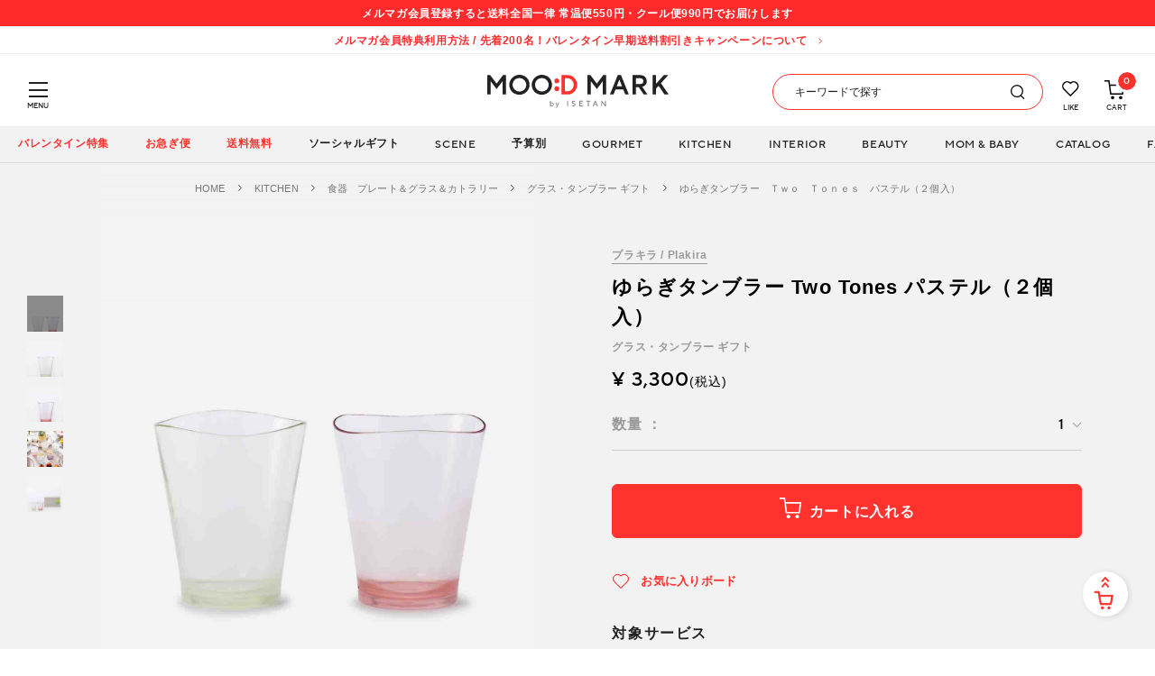

--- FILE ---
content_type: text/html;charset=UTF-8
request_url: https://isetan.mistore.jp/moodmark/product/MM-4580376195310.html
body_size: 51878
content:
<!doctype html>
<!--[if lt IE 7]> <html class="ie6 oldie" lang="en"> <![endif]-->
<!--[if IE 7]> <html class="ie7 oldie" lang="en"> <![endif]-->
<!--[if IE 8]> <html class="ie8 oldie" lang="en"> <![endif]-->
<!--[if gt IE 8]><!--> <html lang="ja"> <!--<![endif]-->
<head>
















































































<meta charset=UTF-8>

<meta http-equiv="x-ua-compatible" content="ie=edge">

<meta name="viewport" content="width=device-width, initial-scale=1">
<!-- カスタマイズ ここから -->
<!-- Google Tag Manager -->
<script>(function(w,d,s,l,i){w[l]=w[l]||[];w[l].push({'gtm.start':
new Date().getTime(),event:'gtm.js'});var f=d.getElementsByTagName(s)[0],
j=d.createElement(s),dl=l!='dataLayer'?'&l='+l:'';j.async=true;j.src=
'https://www.googletagmanager.com/gtm.js?id='+i+dl;f.parentNode.insertBefore(j,f);
})(window,document,'script','dataLayer','GTM-5S358FDK');</script>

<script>(function(w,d,s,l,i){w[l]=w[l]||[];w[l].push({'gtm.start':
new Date().getTime(),event:'gtm.js'});var f=d.getElementsByTagName(s)[0],
j=d.createElement(s),dl=l!='dataLayer'?'&l='+l:'';j.async=true;j.src=
'https://www.googletagmanager.com/gtm.js?id='+i+dl;f.parentNode.insertBefore(j,f);
})(window,document,'script','dataLayer','GTM-W7D97FC');</script>
<!-- End Google Tag Manager -->

<!-- カスタマイズ ここまで -->
<script type="text/javascript">
WebFontConfig = {
google: { families: [ 'Lato:100,300,700,100italic,300italic:latin', 'Crete+Round:400,400italic:latin' ] }
};
(function() {
var wf = document.createElement('script');
wf.src = ('https:' == document.location.protocol ? 'https' : 'http') +
'://ajax.googleapis.com/ajax/libs/webfont/1/webfont.js';
wf.type = 'text/javascript';
wf.async = 'true';
var s = document.getElementsByTagName('script')[0];
s.parentNode.insertBefore(wf, s);
})();
</script>


<title>ゆらぎタンブラー　Ｔｗｏ　Ｔｏｎｅｓ　パステル（２個入）｜プラキラ / Plakira グラス・タンブラーギフト｜ギフト プレゼントのMOO:D MARK by ISETAN（伊勢丹）</title>


<link href="https://isetan.mistore.jp/on/demandware.static/-/Sites-eGift-Library/ja_JP/dw7b962026/default/images/favicon_data.ico" rel="shortcut icon" />




<meta name="description" content="グラス・タンブラー ギフトならMOO:D MARK by ISETAN（ムードマーク 伊勢丹）。＜プラキラ / Plakira＞ゆらぎタンブラー　Ｔｗｏ　Ｔｏｎｅｓ　パステル（２個入）を購入できます。誕生日やクリスマス、母の日や父の日などの記念日や、結婚祝いや出産祝い、またお礼の内祝いなど、大切なあの人に贈りたいギフト選びのインスピレーションを提案。" />

<meta name="keywords" content=""/>



<!-- カスタマイズ ここから -->
<meta name="format-detection" content="telephone=no">
<!-- OG -->

<meta property="og:title" content="ゆらぎタンブラー　Ｔｗｏ　Ｔｏｎｅｓ　パステル（２個入）｜プラキラ / Plakira グラス・タンブラーギフト｜ギフト プレゼントのMOO:D MARK by ISETAN（伊勢丹）">

<meta property="og:type" content="article">

<meta property="og:description" content="グラス・タンブラー ギフトならMOO:D MARK by ISETAN（ムードマーク 伊勢丹）。＜プラキラ / Plakira＞ゆらぎタンブラー　Ｔｗｏ　Ｔｏｎｅｓ　パステル（２個入）を購入できます。誕生日やクリスマス、母の日や父の日などの記念日や、結婚祝いや出産祝い、またお礼の内祝いなど、大切なあの人に贈りたいギフト選びのインスピレーションを提案。" />

<meta property="og:url" content="https://isetan.mistore.jp/moodmark">

<meta property="og:image" content="https://isetan.mistore.jp/on/demandware.static/-/Sites-eGift-Library/ja_JP/dw0cc5f359/default/images/04_01.jpg" />

<meta property="og:site_name" content="MOO:D MARK （伊勢丹）">
<meta property="twitter:card" content="summary_large_image">

<meta property="twitter:title" content="ゆらぎタンブラー　Ｔｗｏ　Ｔｏｎｅｓ　パステル（２個入）｜プラキラ / Plakira グラス・タンブラーギフト｜ギフト プレゼントのMOO:D MARK by ISETAN（伊勢丹）">


<meta property="twitter:description" content="グラス・タンブラー ギフトならMOO:D MARK by ISETAN（ムードマーク 伊勢丹）。＜プラキラ / Plakira＞ゆらぎタンブラー　Ｔｗｏ　Ｔｏｎｅｓ　パステル（２個入）を購入できます。誕生日やクリスマス、母の日や父の日などの記念日や、結婚祝いや出産祝い、またお礼の内祝いなど、大切なあの人に贈りたいギフト選びのインスピレーションを提案。" />


<meta property="twitter:image" content="https://isetan.mistore.jp/on/demandware.static/-/Sites-eGift-Library/ja_JP/dw0cc5f359/default/images/04_01.jpg" />

<meta name="apple-mobile-web-app-title" content="MOO:D MARK">
<!-- 構造化データ(共通ヘッダー) -->









<!-- Start content-asset dwContentID="9f065dd169bc1c27786fb7061f" -->


<script type="application/ld+json">
{
  "@context": "https://schema.org",
  "@type": "WebSite",
  "name": "MOOD MARK by ISETAN",
  "alternateName": "ムードマーク",
  "url": "https://isetan.mistore.jp/moodmark",
  "description": "MOOD MARK（ムードマーク）は、伊勢丹が運営するギフト・プレゼント専門のオンラインストア。人気ブランドや話題の商品を多数取り揃え、贈る人・贈られる人の気持ちに寄り添うギフト選びをサポートします。",
  "potentialAction": {
    "@type": "SearchAction",
    "target": "https://isetan.mistore.jp/moodmark/search?q={search_term_string}",
    "query-input": "required name=search_term_string"
  },
  "publisher": {
    "@type": "Organization",
    "name": "株式会社三越伊勢丹",
    "alternateName": "Isetan Mitsukoshi Ltd.",
    "url": "https://www.imhds.co.jp/corporate/index.html",
    "logo": {
      "@type": "ImageObject",
      "url": "https://isetan.mistore.jp/on/demandware.static/-/Sites-eGift-Library/ja_JP/dwaa1fbb2d/assets/images/common/img-logo.jpg"
    },
    "address": {
      "@type": "PostalAddress",
      "addressCountry": "JP",
      "addressRegion": "東京都",
      "addressLocality": "新宿区",
      "postalCode": "160-0022",
      "streetAddress": "新宿3-14-1"
    },
    "contactPoint": [
      {
        "@type": "ContactPoint",
        "contactType": "customer service",
        "contactOption": "https://contact-moodmark.mistore.jp/p/acc_4022/all/"
      }
    ]
  }
}
</script>

<!-- End content-asset -->




<!-- iOS Safari and Chrome -->
<link rel="apple-touch-icon" sizes="180x180" href="https://isetan.mistore.jp/on/demandware.static/-/Sites-eGift-Library/ja_JP/dwbd91e829/default/images/apple-touch-icon.png">
<!-- CSS -->
<link rel="stylesheet" type="text/css" href="https://isetan.mistore.jp/on/demandware.static/-/Sites-eGift-Library/ja_JP/v1768624396564/assets/css/parts_common.css">
<link rel="stylesheet" type="text/css" href="https://isetan.mistore.jp/on/demandware.static/-/Sites-eGift-Library/ja_JP/v1768624396564/assets/css/item.css">
<link rel="preload" href="https://isetan.mistore.jp/on/demandware.static/-/Sites-eGift-Library/ja_JP/dw223be248/assets/font/396B46_1_0.woff" as="font" type="font/woff" crossorigin>
<link rel="preload" href="https://isetan.mistore.jp/on/demandware.static/-/Sites-eGift-Library/ja_JP/dwac6016ec/assets/font/396B46_0_0.woff" as="font" type="font/woff" crossorigin>
<link rel="preload" href="https://isetan.mistore.jp/on/demandware.static/-/Sites-eGift-Library/ja_JP/dw81c74d72/assets/font/396B46_0_0.ttf" as="font" type="font/ttf" crossorigin>
<link rel="preload" href="https://isetan.mistore.jp/on/demandware.static/-/Sites-eGift-Library/ja_JP/dwb5223656/assets/font/396B46_1_0.ttf" as="font" type="font/ttf" crossorigin>
<!-- JSはフッタに移動 -->




<link href="https://isetan.mistore.jp/on/demandware.static/Sites-eGift-Site/-/ja_JP/v1768624396564/lib/jquery/ui/jquery-ui.min.css" type="text/css" rel="stylesheet" />
<link href="//maxcdn.bootstrapcdn.com/font-awesome/4.3.0/css/font-awesome.min.css" rel="stylesheet">
<!--[if lt IE 9]>
<script src="/on/demandware.static/Sites-eGift-Site/-/ja_JP/v1768624396564/js/lib/html5.js"></script>
<![endif]-->

<script type="text/javascript">//<!--
/* <![CDATA[ (head-active_data.js) */
var dw = (window.dw || {});
dw.ac = {
    _analytics: null,
    _events: [],
    _category: "",
    _searchData: "",
    _anact: "",
    _anact_nohit_tag: "",
    _analytics_enabled: "true",
    _timeZone: "Asia/Tokyo",
    _capture: function(configs) {
        if (Object.prototype.toString.call(configs) === "[object Array]") {
            configs.forEach(captureObject);
            return;
        }
        dw.ac._events.push(configs);
    },
	capture: function() { 
		dw.ac._capture(arguments);
		// send to CQ as well:
		if (window.CQuotient) {
			window.CQuotient.trackEventsFromAC(arguments);
		}
	},
    EV_PRD_SEARCHHIT: "searchhit",
    EV_PRD_DETAIL: "detail",
    EV_PRD_RECOMMENDATION: "recommendation",
    EV_PRD_SETPRODUCT: "setproduct",
    applyContext: function(context) {
        if (typeof context === "object" && context.hasOwnProperty("category")) {
        	dw.ac._category = context.category;
        }
        if (typeof context === "object" && context.hasOwnProperty("searchData")) {
        	dw.ac._searchData = context.searchData;
        }
    },
    setDWAnalytics: function(analytics) {
        dw.ac._analytics = analytics;
    },
    eventsIsEmpty: function() {
        return 0 == dw.ac._events.length;
    }
};
/* ]]> */
// -->
</script>
<script type="text/javascript">//<!--
/* <![CDATA[ (head-cquotient.js) */
var CQuotient = window.CQuotient = {};
CQuotient.clientId = 'bdcj-eGift';
CQuotient.realm = 'BDCJ';
CQuotient.siteId = 'eGift';
CQuotient.instanceType = 'prd';
CQuotient.locale = 'ja_JP';
CQuotient.fbPixelId = '__UNKNOWN__';
CQuotient.activities = [];
CQuotient.cqcid='';
CQuotient.cquid='';
CQuotient.cqeid='';
CQuotient.cqlid='';
CQuotient.apiHost='api.cquotient.com';
/* Turn this on to test against Staging Einstein */
/* CQuotient.useTest= true; */
CQuotient.useTest = ('true' === 'false');
CQuotient.initFromCookies = function () {
	var ca = document.cookie.split(';');
	for(var i=0;i < ca.length;i++) {
	  var c = ca[i];
	  while (c.charAt(0)==' ') c = c.substring(1,c.length);
	  if (c.indexOf('cqcid=') == 0) {
		CQuotient.cqcid=c.substring('cqcid='.length,c.length);
	  } else if (c.indexOf('cquid=') == 0) {
		  var value = c.substring('cquid='.length,c.length);
		  if (value) {
		  	var split_value = value.split("|", 3);
		  	if (split_value.length > 0) {
			  CQuotient.cquid=split_value[0];
		  	}
		  	if (split_value.length > 1) {
			  CQuotient.cqeid=split_value[1];
		  	}
		  	if (split_value.length > 2) {
			  CQuotient.cqlid=split_value[2];
		  	}
		  }
	  }
	}
}
CQuotient.getCQCookieId = function () {
	if(window.CQuotient.cqcid == '')
		window.CQuotient.initFromCookies();
	return window.CQuotient.cqcid;
};
CQuotient.getCQUserId = function () {
	if(window.CQuotient.cquid == '')
		window.CQuotient.initFromCookies();
	return window.CQuotient.cquid;
};
CQuotient.getCQHashedEmail = function () {
	if(window.CQuotient.cqeid == '')
		window.CQuotient.initFromCookies();
	return window.CQuotient.cqeid;
};
CQuotient.getCQHashedLogin = function () {
	if(window.CQuotient.cqlid == '')
		window.CQuotient.initFromCookies();
	return window.CQuotient.cqlid;
};
CQuotient.trackEventsFromAC = function (/* Object or Array */ events) {
try {
	if (Object.prototype.toString.call(events) === "[object Array]") {
		events.forEach(_trackASingleCQEvent);
	} else {
		CQuotient._trackASingleCQEvent(events);
	}
} catch(err) {}
};
CQuotient._trackASingleCQEvent = function ( /* Object */ event) {
	if (event && event.id) {
		if (event.type === dw.ac.EV_PRD_DETAIL) {
			CQuotient.trackViewProduct( {id:'', alt_id: event.id, type: 'raw_sku'} );
		} // not handling the other dw.ac.* events currently
	}
};
CQuotient.trackViewProduct = function(/* Object */ cqParamData){
	var cq_params = {};
	cq_params.cookieId = CQuotient.getCQCookieId();
	cq_params.userId = CQuotient.getCQUserId();
	cq_params.emailId = CQuotient.getCQHashedEmail();
	cq_params.loginId = CQuotient.getCQHashedLogin();
	cq_params.product = cqParamData.product;
	cq_params.realm = cqParamData.realm;
	cq_params.siteId = cqParamData.siteId;
	cq_params.instanceType = cqParamData.instanceType;
	cq_params.locale = CQuotient.locale;
	
	if(CQuotient.sendActivity) {
		CQuotient.sendActivity(CQuotient.clientId, 'viewProduct', cq_params);
	} else {
		CQuotient.activities.push({activityType: 'viewProduct', parameters: cq_params});
	}
};
/* ]]> */
// -->
</script>


<!-- 崩れる為読み込まない -->
<!-- <link rel="stylesheet" type="text/css" href="https://isetan.mistore.jp/on/demandware.static/Sites-eGift-Site/-/ja_JP/v1768624396564/css/style.css" /> -->


<!-- <script type="text/javascript" src="//typesquare.com/3/tsst/script/ja/typesquare.js?5ce787e1877c45e7acbf516aac1e024a&auto_load_font=true" charset="utf-8"></script> -->
<link href="https://fonts.googleapis.com/css?family=Noto+Sans+JP:700&display=swap&subset=japanese" rel="stylesheet">
<!-- カスタマイズ ここまで -->
<!--[if lte IE 8]>
<script src="//cdnjs.cloudflare.com/ajax/libs/respond.js/1.4.2/respond.js" type="text/javascript"></script>
<script src="https://cdn.rawgit.com/chuckcarpenter/REM-unit-polyfill/master/js/rem.min.js" type="text/javascript"></script>
<![endif]-->


<meta name="google-site-verification" content="H4y7z3j7FsKtBDqet4-J1XK-6aPKtuKrGVzUJgFR3Ls" />








<script type="text/javascript">
if (window.jQuery) {
jQuery(document).ready(function(){
if(screen.width < 768){
jQuery('#footer').append('<a href="/moodmark/home" class="full-site-link">View Full Site</a>');
jQuery('.full-site-link')
.attr('href', '/on/demandware.store/Sites-eGift-Site/ja_JP/Home-FullSite')
.click(function(e) {
e.preventDefault();
jQuery.ajax({
url: '/on/demandware.store/Sites-eGift-Site/ja_JP/Home-FullSite',
success: function(){
window.location.reload();
}
});
}
);
}
});
}
</script>




<!-- Marketing Cloud Analytics -->
<script type="text/javascript" src="//515007404.collect.igodigital.com/collect.js"></script>
<!-- End Marketing Cloud Analytics -->



<link rel="canonical" href="https://isetan.mistore.jp/moodmark/product/MM-4580376195310.html"/>
<!-- CSS -->
<link rel="stylesheet" type="text/css" href="https://isetan.mistore.jp/on/demandware.static/-/Sites-eGift-Library/ja_JP/v1768624396564/assets/css/parts_products.css">
<link rel="stylesheet" type="text/css" href="https://isetan.mistore.jp/on/demandware.static/-/Sites-eGift-Library/ja_JP/v1768624396564/assets/css/parts_board.css">
</head>
<body ontouchstart>
<!-- Google Tag Manager (noscript) -->
<noscript><iframe src="https://www.googletagmanager.com/ns.html?id=GTM-5S358FDK"
height="0" width="0" style="display:none;visibility:hidden"></iframe></noscript>

<noscript><iframe src="https://www.googletagmanager.com/ns.html?id=GTM-W7D97FC"
height="0" width="0" style="display:none;visibility:hidden"></iframe></noscript>
<!-- End Google Tag Manager (noscript) -->






	 


	





<div id="header-coupon" class="header-coupon-area">
<div class="block-coupon">    
<div class="inner">    
<p class="text">メルマガ会員登録すると送料全国一律 常温便550円・クール便990円でお届けします</p>      
</div>    
</div>
</div>

 
	


	 


	





<div class="header-info-area" id="information">
<div class="block-info">
<div class="inner"><a class="text" href="https://isetan.mistore.jp/moodmark/topinfo/">メルマガ会員特典利用方法 / 先着200名！バレンタイン早期送料割引きキャンペーンについて</a></div>
</div>
</div>

 
	
<header id="header" class="header">
<div class="header-top">










<!-- Start content-asset dwContentID="64ccdcfab88eff01d7aec3e829" -->


<div class="header_logo">
      <a href="https://isetan.mistore.jp/moodmark/home">
        <img src="https://isetan.mistore.jp/on/demandware.static/-/Sites-eGift-Library/ja_JP/dwaa1fbb2d/assets/images/common/img-logo.svg" alt="MOOD MARK by ISETAN">
      </a>
    </div>

<!-- End content-asset -->







<div id="menuButton" class="menu-button-wrap">
<a href="" class="menu-trigger">
<span></span>
<span></span>
<span></span>
</a>
<p class="label">MENU</p>
</div>
<div id="menu" class="menu-wrap">









<!-- Start content-asset dwContentID="b21b34e96f18b17ca6d1d49df7" -->


<div class="menu-wrap-title account-title">アカウント</div>

<!-- End content-asset -->




<ul class="user-menu">










<!-- Start content-asset dwContentID="85a30840638afac4066c3a1567" -->


<li><a href="https://isetan.mistore.jp/moodmark/login">新規登録 / ログイン</a></li>

<!-- End content-asset -->



 









<!-- Start content-asset dwContentID="f76c96b50793937b01ba7d571e" -->


<li><a href="https://isetan.mistore.jp/moodmark/account">マイページ</a></li>
<li><a href="https://isetan.mistore.jp/moodmark/board" target="_blank">ギフトボード</a></li>
<li><a href="https://isetan.mistore.jp/moodmark/guide.html?about_link_burger">ABOUT MOO:D MARK</a></li>

<!-- End content-asset -->



 </ul>
<ul class="menu">


<li><a>シーンから探す</a>
<div class="menu-child">
<ul>
<li class="first-back"><a>戻る</a></li>
<li class="title">シーンから探す</li>


<li>
<a>誕生日プレゼント</a>

<!-- 2階層目をアコーディオン展開 -->
<div class="menu-accordion">
<ul>


<li>
<a href="/moodmark/birthday/">
総合特集｜相手・予算・アイテム別
</a>
</li>





<li>
<a href="/moodmark/birthday/s010421/">
相手別｜女性に贈る！厳選ギフト＆人気ランキング
</a>
</li>



<li>
<a href="/moodmark/birthday/s010420/">
相手別｜彼女が喜ぶ人気のギフトランキング
</a>
</li>









<li>
<a href="/moodmark/birthday/s010416/">
相手別｜男性に贈りたい誕生日おすすめ一覧
</a>
</li>



<li>
<a href="/moodmark/birthday/s010419/">
相手別｜男友達に喜ばれるアイテムを厳選！
</a>
</li>



<li>
<a href="/moodmark/birthday/s010418/">
相手別｜彼氏に喜ばれる人気アイテムやブランドとは？
</a>
</li>





<li>
<a href="/moodmark/birthday/s010423/">
相手別｜母親が喜ぶ誕生日プレゼント人気ランキング
</a>
</li>



<li>
<a href="/moodmark/birthday/s010425/">
相手別｜無趣味な父親に贈る誕生日プレゼント
</a>
</li>





<li>
<a href="/moodmark/birthday/s010411/">
テーマ｜ネット友達の誕生日はこう祝う！喜ばれるギフトアイデア
</a>
</li>



<li>
<a href="/moodmark/birthday/s010422/">
テーマ｜ソーシャルギフト対応！オンラインで当日贈れるプレゼント
</a>
</li>



<li>
<a href="/moodmark/%E3%82%B7%E3%83%BC%E3%83%B3%E3%81%8B%E3%82%89%E6%8E%A2%E3%81%99/%E8%AA%95%E7%94%9F%E6%97%A5%E3%83%97%E3%83%AC%E3%82%BC%E3%83%B3%E3%83%88/%E3%81%99%E3%81%B9%E3%81%A6%E8%A6%8B%E3%82%8B/">
すべて見る
</a>
</li>


















</ul>
</div>

</li>



<li>
<a>結婚祝い</a>

<!-- 2階層目をアコーディオン展開 -->
<div class="menu-accordion">
<ul>


<li>
<a href="/moodmark/wedding/">
総合特集｜相手・予算・アイテム別
</a>
</li>



<li>
<a href="/moodmark/wedding/s010116/">
アイテム｜カタログギフト特集
</a>
</li>



<li>
<a href="/moodmark/wedding/s010119/">
アイテム｜食器ギフト特集
</a>
</li>



<li>
<a href="/moodmark/wedding/s010117/">
アイテム｜お菓子・スイーツ特集
</a>
</li>



<li>
<a href="/moodmark/wedding/s010118/">
アイテム｜タオルギフト特集
</a>
</li>



<li>
<a href="/moodmark/wedding/s010126/">
アイテム｜ペアギフトおすすめ一覧
</a>
</li>



<li>
<a href="/moodmark/wedding/s010121/">
テーマ｜ハイセンスでおしゃれな結婚祝い
</a>
</li>



<li>
<a href="/moodmark/wedding/s010125/">
テーマ｜ソーシャルギフトで贈る結婚祝い人気ランキング
</a>
</li>



<li>
<a href="/moodmark/wedding/s010122/">
テーマ｜結婚祝いの相場とマナー
</a>
</li>



<li>
<a href="/moodmark/wedding/s010111/">
テーマ｜結婚祝いにもらって嬉しいランキング特集
</a>
</li>







<li>
<a href="/moodmark/%E3%82%B7%E3%83%BC%E3%83%B3%E3%81%8B%E3%82%89%E6%8E%A2%E3%81%99/%E7%B5%90%E5%A9%9A%E7%A5%9D%E3%81%84/%E3%81%99%E3%81%B9%E3%81%A6%E8%A6%8B%E3%82%8B/">
すべて見る
</a>
</li>






























</ul>
</div>

</li>



<li>
<a>出産祝い</a>

<!-- 2階層目をアコーディオン展開 -->
<div class="menu-accordion">
<ul>


<li>
<a href="/moodmark/mombaby/">
総合特集｜女の子・男の子・ママ向け
</a>
</li>



<li>
<a href="/moodmark/mombaby/s010217/">
相手別｜出産祝い 女の子
</a>
</li>



<li>
<a href="/moodmark/mombaby/s010218/">
相手別｜出産祝い 男の子
</a>
</li>



<li>
<a href="/moodmark/mombaby/s010205/">
アイテム｜スタイギフト特集
</a>
</li>



























<li>
<a href="/moodmark/%E3%82%B7%E3%83%BC%E3%83%B3%E3%81%8B%E3%82%89%E6%8E%A2%E3%81%99/%E5%87%BA%E7%94%A3%E7%A5%9D%E3%81%84/%E3%81%99%E3%81%B9%E3%81%A6%E8%A6%8B%E3%82%8B/">
すべて見る
</a>
</li>






</ul>
</div>

</li>



<li>
<a>内祝い・お返し</a>

<!-- 2階層目をアコーディオン展開 -->
<div class="menu-accordion">
<ul>


<li>
<a href="/moodmark/thankyou/">
総合特集｜シーン・相手・予算別
</a>
</li>



<li>
<a href="/moodmark/thankyou/s010311/">
新着｜内祝い・お返しランキング
</a>
</li>



<li>
<a href="/moodmark/thankyou/s010312/">
相手別｜友達への内祝いはおしゃれなギフトを！
</a>
</li>



<li>
<a href="/moodmark/thankyou/s010313/">
相手別｜両親に贈る出産内祝い・結婚内祝い
</a>
</li>



<li>
<a href="/moodmark/thankyou/s010303/">
アイテム｜肉・グルメ
</a>
</li>



<li>
<a href="/moodmark/thankyou/s010302/">
アイテム｜枯れない花ギフト
</a>
</li>



<li>
<a href="/moodmark/thankyou/s010317/">
テーマ｜結婚内祝い・お返し特集
</a>
</li>



<li>
<a href="/moodmark/thankyou/s010318/">
テーマ｜出産内祝い・お返し特集
</a>
</li>







<li>
<a href="/moodmark/thankyou/s010301/">
テーマ｜引き出物や内祝いに。縁起物ギフト特集
</a>
</li>



<li>
<a href="/moodmark/thankyou/s010319/">
テーマ｜快気祝いのマナー＆おすすめ特集
</a>
</li>













<li>
<a href="/moodmark/%E3%82%B7%E3%83%BC%E3%83%B3%E3%81%8B%E3%82%89%E6%8E%A2%E3%81%99/%E5%86%85%E7%A5%9D%E3%81%84%E3%83%BB%E3%81%8A%E8%BF%94%E3%81%97/%E3%81%99%E3%81%B9%E3%81%A6%E8%A6%8B%E3%82%8B/">
すべて見る
</a>
</li>




</ul>
</div>

</li>





<li>
<a>送別・退職・異動</a>

<!-- 2階層目をアコーディオン展開 -->
<div class="menu-accordion">
<ul>


<li>
<a href="/moodmark/journal0112/011207/">
総合特集｜送別・異動・退職
</a>
</li>





<li>
<a href="/moodmark/%E3%82%B7%E3%83%BC%E3%83%B3%E3%81%8B%E3%82%89%E6%8E%A2%E3%81%99/%E9%80%81%E5%88%A5%E3%83%BB%E9%80%80%E8%81%B7%E3%83%BB%E7%95%B0%E5%8B%95/%E7%9B%B8%E6%89%8B%E5%88%A5%EF%BD%9C%E5%A5%B3%E6%80%A7%E3%81%8C%E3%82%82%E3%82%89%E3%81%A3%E3%81%A6%E5%AC%89%E3%81%97%E3%81%84%E3%81%8A%E3%81%97%E3%82%83%E3%82%8C%E3%81%AA%E9%80%80%E8%81%B7%E7%A5%9D%E3%81%84%E3%83%97%E3%83%AC%E3%82%BC%E3%83%B3%E3%83%88/">
相手別｜女性がもらって嬉しいおしゃれな退職祝いプレゼント
</a>
</li>



<li>
<a href="/moodmark/%E3%82%B7%E3%83%BC%E3%83%B3%E3%81%8B%E3%82%89%E6%8E%A2%E3%81%99/%E9%80%81%E5%88%A5%E3%83%BB%E9%80%80%E8%81%B7%E3%83%BB%E7%95%B0%E5%8B%95/%E7%9B%B8%E6%89%8B%E5%88%A5%EF%BD%9C%E7%94%B7%E6%80%A7%E3%81%8C%E3%82%82%E3%82%89%E3%81%A3%E3%81%A6%E5%AC%89%E3%81%97%E3%81%84%E9%80%80%E8%81%B7%E7%A5%9D%E3%81%84%E3%83%97%E3%83%AC%E3%82%BC%E3%83%B3%E3%83%88/">
相手別｜男性がもらって嬉しい退職祝いプレゼント
</a>
</li>



<li>
<a href="/moodmark/farewell/s010599/">
すべて見る
</a>
</li>


</ul>
</div>

</li>





<li>
<a>手土産</a>

<!-- 2階層目をアコーディオン展開 -->
<div class="menu-accordion">
<ul>


<li>
<a href="/moodmark/temiyage/">
総合特集｜相手・予算・アイテム別
</a>
</li>



<li>
<a href="/moodmark/temiyage/s010707/">
テーマ｜手土産にしたいセンスのいいお菓子リスト
</a>
</li>













<li>
<a href="/moodmark/%E3%82%B7%E3%83%BC%E3%83%B3%E3%81%8B%E3%82%89%E6%8E%A2%E3%81%99/%E6%89%8B%E5%9C%9F%E7%94%A3/%E3%81%99%E3%81%B9%E3%81%A6%E8%A6%8B%E3%82%8B/">
すべて見る
</a>
</li>


</ul>
</div>

</li>





<li>
<a>還暦祝い</a>

<!-- 2階層目をアコーディオン展開 -->
<div class="menu-accordion">
<ul>


<li>
<a href="/moodmark/theaged/s010900/">
総合特集｜長寿のお祝い・敬老ギフト
</a>
</li>







<li>
<a href="/moodmark/theaged/s010903/">
相手別｜両親が喜ぶお祝いおすすめ一覧
</a>
</li>

















<li>
<a href="/moodmark/theaged/s010996/">
還暦｜商品一覧
</a>
</li>



<li>
<a href="/moodmark/theaged/s010997/">
喜寿・古希｜商品一覧
</a>
</li>



<li>
<a href="/moodmark/theaged/s010998/">
金婚式・銀婚式｜商品一覧
</a>
</li>



<li>
<a href="/moodmark/theaged/s010999/">
すべて見る
</a>
</li>


</ul>
</div>

</li>






</ul>
</div>
</li>


<li>
<a>アイテムから探す</a>
<div class="menu-child">
<ul>

<li class="first-back"><a>戻る</a></li>
<li class="title">アイテムから探す</li>



<li>
<a>グルメ &amp; スイーツ</a>


<div class="menu-grandson">
<ul>
<li class="first-back"><a>戻る</a></li>
<li class="title">グルメ &amp; スイーツ</li>


<li>
<a>GOURMET一覧</a>


<div class="menu-accordion">
<ul>


<li>
<a href="/moodmark/%E3%82%B0%E3%83%AB%E3%83%A1-and-%E3%82%B9%E3%82%A4%E3%83%BC%E3%83%84/gourmet%E4%B8%80%E8%A6%A7/%E3%81%8A%E5%B9%B4%E8%B3%80/">
お年賀
</a>
</li>







<li>
<a href="/moodmark/foods-drink/0100/010002/">
季節のおすすめ品
</a>
</li>



<li>
<a href="/moodmark/%E3%82%B0%E3%83%AB%E3%83%A1-and-%E3%82%B9%E3%82%A4%E3%83%BC%E3%83%84/gourmet%E4%B8%80%E8%A6%A7/%E4%B8%89%E8%B6%8A%E4%BC%8A%E5%8B%A2%E4%B8%B9%E9%99%90%E5%AE%9A%EF%BC%86%E3%83%87%E3%83%91%E5%9C%B0%E4%B8%8B%E4%BA%BA%E6%B0%97%E3%82%B9%E3%82%A4%E3%83%BC%E3%83%84%E7%89%B9%E9%9B%86/">
三越伊勢丹限定＆デパ地下人気スイーツ特集
</a>
</li>



<li>
<a href="/moodmark/foods-drink/0100/010000/">
すべて見る
</a>
</li>


</ul>
</div>

</li>



<li>
<a>送料無料ギフト</a>


<div class="menu-accordion">
<ul>


<li>
<a href="/moodmark/foods-drink/0109/010900/">
すべて見る
</a>
</li>


</ul>
</div>

</li>



<li>
<a>洋菓子 スイーツ</a>


<div class="menu-accordion">
<ul>


<li>
<a href="/moodmark/foods-drink/0101/010101/">
焼き菓子・クッキー
</a>
</li>



<li>
<a href="/moodmark/foods-drink/0101/010102/">
パウンドケーキ・バームクーヘン
</a>
</li>



<li>
<a href="/moodmark/foods-drink/0101/010103/products/">
チョコレート
</a>
</li>



<li>
<a href="/moodmark/foods-drink/0101/010104/">
マカロン・キャンディー
</a>
</li>



<li>
<a href="/moodmark/foods-drink/0101/010105/products/">
ケーキ・アイス
</a>
</li>



<li>
<a href="/moodmark/foods-drink/0101/010106/">
ゼリー・ムース・プリン
</a>
</li>



<li>
<a href="/moodmark/foods-drink/0101/010100/">
すべて見る
</a>
</li>


</ul>
</div>

</li>



<li>
<a>和菓子 スイーツ</a>


<div class="menu-accordion">
<ul>


<li>
<a href="/moodmark/foods-drink/0102/010201/">
焼き菓子
</a>
</li>



<li>
<a href="/moodmark/foods-drink/0102/010202/">
羊羹・最中・饅頭
</a>
</li>



<li>
<a href="/moodmark/foods-drink/0102/010203/">
煎餅・おかき・豆菓子
</a>
</li>



<li>
<a href="/moodmark/foods-drink/0102/010204/">
あめ・干菓子
</a>
</li>



<li>
<a href="/moodmark/foods-drink/0102/010205/">
涼味菓子・アイス
</a>
</li>



<li>
<a href="/moodmark/foods-drink/0102/010200/">
すべて見る
</a>
</li>


</ul>
</div>

</li>



<li>
<a>惣菜おつまみ &amp; 肉・魚 &amp; フルーツ</a>


<div class="menu-accordion">
<ul>


<li>
<a href="/moodmark/foods-drink/0108/010803/">
肉・肉加工品
</a>
</li>



<li>
<a href="/moodmark/foods-drink/0108/010804/">
魚加工品
</a>
</li>



<li>
<a href="/moodmark/foods-drink/0108/010807/">
フルーツ・野菜
</a>
</li>



<li>
<a href="/moodmark/foods-drink/0108/010808/products/">
おつまみ
</a>
</li>



<li>
<a href="/moodmark/foods-drink/0108/010802/">
惣菜（和・洋・中華）
</a>
</li>



<li>
<a href="/moodmark/foods-drink/0108/010810/">
鍋
</a>
</li>



<li>
<a href="/moodmark/foods-drink/0108/010809/products/">
カレー・スープ・パスタソース
</a>
</li>



<li>
<a href="/moodmark/foods-drink/0108/010805/">
佃煮・梅干・漬物
</a>
</li>



<li>
<a href="/moodmark/foods-drink/0108/010801/">
パン・スコーン
</a>
</li>



<li>
<a href="/moodmark/foods-drink/0108/010800/">
すべて見る
</a>
</li>


</ul>
</div>

</li>



<li>
<a>コーヒー &amp; 紅茶</a>


<div class="menu-accordion">
<ul>


<li>
<a href="/moodmark/foods-drink/0104/010401/products/">
コーヒー
</a>
</li>



<li>
<a href="/moodmark/foods-drink/0104/010402/products/">
紅茶・ハーブティー
</a>
</li>



<li>
<a href="/moodmark/foods-drink/0104/010403/">
日本茶・中国茶
</a>
</li>



<li>
<a href="/moodmark/foods-drink/0104/010404/">
カフェインレス・デカフェ
</a>
</li>



<li>
<a href="/moodmark/foods-drink/0104/010400/">
すべて見る
</a>
</li>


</ul>
</div>

</li>



<li>
<a>ワイン &amp; 酒</a>


<div class="menu-accordion">
<ul>


<li>
<a href="/moodmark/foods-drink/0106/010601/products/">
赤ワイン
</a>
</li>



<li>
<a href="/moodmark/foods-drink/0106/010602/">
白ワイン・ロゼワイン
</a>
</li>



<li>
<a href="/moodmark/foods-drink/0106/010603/products/">
スパークリングワイン・スパークリング日本酒
</a>
</li>



<li>
<a href="/moodmark/foods-drink/0106/010610/">
日本ワイン
</a>
</li>



<li>
<a href="/moodmark/foods-drink/0106/010605/">
ビール
</a>
</li>



<li>
<a href="/moodmark/foods-drink/0106/010606/products/">
日本酒・焼酎
</a>
</li>



<li>
<a href="/moodmark/foods-drink/0106/010609/products/">
ウイスキー・スピリッツ
</a>
</li>





<li>
<a href="/moodmark/foods-drink/0106/010600/">
すべて見る
</a>
</li>


</ul>
</div>

</li>



<li>
<a>ドリンク &amp; ジュース</a>


<div class="menu-accordion">
<ul>


<li>
<a href="/moodmark/foods-drink/0103/010301/">
ジュース
</a>
</li>



<li>
<a href="/moodmark/foods-drink/0103/010302/">
ノンアルコールワイン・スパークリング
</a>
</li>





<li>
<a href="/moodmark/foods-drink/0103/010300/">
すべて見る
</a>
</li>


</ul>
</div>

</li>



<li>
<a>グロッサリー 食品</a>


<div class="menu-accordion">
<ul>


<li>
<a href="/moodmark/foods-drink/0107/010701/">
調味料・オイル
</a>
</li>



<li>
<a href="/moodmark/foods-drink/0107/010702/">
瓶詰め・缶詰め・加工品
</a>
</li>



<li>
<a href="/moodmark/foods-drink/0107/010703/">
乾麺
</a>
</li>



<li>
<a href="/moodmark/foods-drink/0107/010704/">
ドライフルーツ・ナッツ
</a>
</li>



<li>
<a href="/moodmark/foods-drink/0107/010705/">
ジャム・はちみつ
</a>
</li>



<li>
<a href="/moodmark/foods-drink/0107/010706/">
チーズ・乳製品
</a>
</li>



<li>
<a href="/moodmark/foods-drink/0107/010707/">
米
</a>
</li>



<li>
<a href="/moodmark/foods-drink/0107/010708/">
ベビーフード
</a>
</li>



<li>
<a href="/moodmark/foods-drink/0107/010709/">
食料品・その他
</a>
</li>



<li>
<a href="/moodmark/foods-drink/0107/010700/">
すべて見る
</a>
</li>


</ul>
</div>

</li>




</ul>
</div>

</li>




<li>
<a>キッチン用品 &amp; キッチン家電</a>


<div class="menu-grandson">
<ul>
<li class="first-back"><a>戻る</a></li>
<li class="title">キッチン用品 &amp; キッチン家電</li>


<li>
<a>KITCHEN一覧</a>


<div class="menu-accordion">
<ul>


<li>
<a href="/moodmark/cooking-table/0200/020000/">
すべて見る
</a>
</li>


</ul>
</div>

</li>







<li>
<a>食器　プレート＆グラス＆カトラリー</a>


<div class="menu-accordion">
<ul>


<li>
<a href="/moodmark/cooking-table/0204/020404/">
グラス・タンブラー
</a>
</li>



<li>
<a href="/moodmark/cooking-table/0204/020405/products/">
ビールグラス・ワイングラス・酒器
</a>
</li>



<li>
<a href="/moodmark/cooking-table/0204/020406/products/">
マグカップ・カップ＆ソーサー
</a>
</li>



<li>
<a href="/moodmark/cooking-table/0204/020407/">
保温保冷タンブラー・水筒
</a>
</li>



<li>
<a href="/moodmark/cooking-table/0204/020408/">
ティーポット・急須・ドリッパー
</a>
</li>



<li>
<a href="/moodmark/cooking-table/0204/020409/">
プレート・皿
</a>
</li>



<li>
<a href="/moodmark/cooking-table/0204/020410/">
ボウル・ココット・茶碗・お椀
</a>
</li>



<li>
<a href="/moodmark/cooking-table/0204/020401/">
箸・箸置き
</a>
</li>



<li>
<a href="/moodmark/cooking-table/0204/020402/">
フォーク・スプーン・ナイフ
</a>
</li>



<li>
<a href="/moodmark/cooking-table/0204/020411/products/">
食器ギフトセット
</a>
</li>



<li>
<a href="/moodmark/cooking-table/0204/020412/">
コースター・その他
</a>
</li>



<li>
<a href="/moodmark/cooking-table/0204/020400/">
すべて見る
</a>
</li>


</ul>
</div>

</li>



<li>
<a>調理道具 &amp; キッチン雑貨</a>


<div class="menu-accordion">
<ul>


<li>
<a href="/moodmark/cooking-table/0205/020501/products/">
鍋・フライパン・スキレット・ケトル
</a>
</li>



<li>
<a href="/moodmark/cooking-table/0205/020503/">
包丁・まな板
</a>
</li>



<li>
<a href="/moodmark/cooking-table/0205/020504/products/">
エプロン
</a>
</li>



<li>
<a href="/moodmark/cooking-table/0205/020505/">
クロス・トレイ・鍋敷き
</a>
</li>



<li>
<a href="/moodmark/cooking-table/0205/020509/">
弁当箱・保存容器
</a>
</li>



<li>
<a href="/moodmark/cooking-table/0205/020508/">
ワインツール
</a>
</li>



<li>
<a href="/moodmark/cooking-table/0205/020506/">
洗剤・その他
</a>
</li>



<li>
<a href="/moodmark/cooking-table/0205/020500/">
すべて見る
</a>
</li>


</ul>
</div>

</li>



<li>
<a>調理家電 キッチン家電</a>


<div class="menu-accordion">
<ul>


<li>
<a href="/moodmark/cooking-table/0206/020601/">
コーヒーメーカー・電気ポット
</a>
</li>



<li>
<a href="/moodmark/cooking-table/0206/020602/">
ホットプレート・トースター
</a>
</li>



<li>
<a href="/moodmark/cooking-table/0206/020603/">
ミキサー・ブレンダー・プロセッサー
</a>
</li>



<li>
<a href="/moodmark/cooking-table/0206/020604/">
炊飯器・ソーダサーバーその他
</a>
</li>



<li>
<a href="/moodmark/cooking-table/0206/020600/">
すべて見る
</a>
</li>


</ul>
</div>

</li>


</ul>
</div>

</li>




<li>
<a>インテリア</a>


<div class="menu-grandson">
<ul>
<li class="first-back"><a>戻る</a></li>
<li class="title">インテリア</li>


<li>
<a>INTERIOR一覧</a>


<div class="menu-accordion">
<ul>






<li>
<a href="/moodmark/interior/0300/030000/">
すべて見る
</a>
</li>


</ul>
</div>

</li>



<li>
<a>花 フラワー &amp; グリーン</a>


<div class="menu-accordion">
<ul>


<li>
<a href="/moodmark/interior/0303/030301/">
生花
</a>
</li>



<li>
<a href="/moodmark/interior/0303/030302/">
ドライフラワー・プリザーブドフラワー
</a>
</li>



<li>
<a href="/moodmark/interior/0303/030306/">
アーティフィシャルフラワー
</a>
</li>



<li>
<a href="/moodmark/interior/0303/030303/">
フラワー雑貨・ボタニカリウム
</a>
</li>



<li>
<a href="/moodmark/interior/0303/030305/">
花瓶 フラワーベース
</a>
</li>



<li>
<a href="/moodmark/interior/0303/030300/">
すべて見る
</a>
</li>


</ul>
</div>

</li>



<li>
<a>タオル &amp; バスグッズ</a>


<div class="menu-accordion">
<ul>


<li>
<a href="/moodmark/interior/0301/030101/products/">
タオル
</a>
</li>



<li>
<a href="/moodmark/nterior/0301/030102/">
バスアイテム・その他
</a>
</li>



<li>
<a href="/moodmark/interior/0301/030100/">
すべて見る
</a>
</li>


</ul>
</div>

</li>



<li>
<a>ルームウェア &amp; ファブリック &amp; 寝具</a>


<div class="menu-accordion">
<ul>


<li>
<a href="/moodmark/interior/0302/030201/products/">
パジャマ・ルームウェア・スリッパ
</a>
</li>



<li>
<a href="/moodmark/interior/0302/030205/products/">
ブランケット・ひざ掛け
</a>
</li>



<li>
<a href="/moodmark/interior/0302/030204/">
寝具・その他
</a>
</li>



<li>
<a href="/moodmark/interior/0302/030200/">
すべて見る
</a>
</li>


</ul>
</div>

</li>



<li>
<a>ルームフレグランス</a>


<div class="menu-accordion">
<ul>


<li>
<a href="/moodmark/interior/0304/030401/">
ディフューザー・ルームスプレー
</a>
</li>



<li>
<a href="/moodmark/interior/0304/030402/">
キャンドル・お香・その他
</a>
</li>



<li>
<a href="/moodmark/interior/0304/030400/">
すべて見る
</a>
</li>


</ul>
</div>

</li>





<li>
<a>ハウスキーピング</a>


<div class="menu-accordion">
<ul>


<li>
<a href="/moodmark/interior/0306/030601/">
収納グッズ
</a>
</li>



<li>
<a href="/moodmark/interior/0306/030602/">
掃除・洗濯グッズ
</a>
</li>



<li>
<a href="/moodmark/interior/0306/030603/">
ハウスキーピング・その他
</a>
</li>



<li>
<a href="/moodmark/interior/0306/030600/">
すべて見る
</a>
</li>


</ul>
</div>

</li>



<li>
<a>インテリア雑貨</a>


<div class="menu-accordion">
<ul>


<li>
<a href="/moodmark/interior/0307/030703/">
時計
</a>
</li>



<li>
<a href="/moodmark/interior/0307/030701/">
卓上オブジェ・置物
</a>
</li>



<li>
<a href="/moodmark/interior/0307/030702/">
アート・壁飾り
</a>
</li>



<li>
<a href="/moodmark/interior/0307/030700/">
すべて見る
</a>
</li>


</ul>
</div>

</li>



<li>
<a>ステーショナリー</a>


<div class="menu-accordion">
<ul>


<li>
<a href="/moodmark/interior/0309/030901/">
ボールペン・筆記具
</a>
</li>



<li>
<a href="/moodmark/interior/0309/030902/">
ノート・手帳・メモ帳
</a>
</li>



<li>
<a href="/moodmark/interior/0309/030903/">
小物・ケース・トレイ
</a>
</li>



<li>
<a href="/moodmark/interior/0309/030900/">
すべて見る
</a>
</li>


</ul>
</div>

</li>



<li>
<a>家電 &amp; オーディオ</a>


<div class="menu-accordion">
<ul>


<li>
<a href="/moodmark/interior/0311/031103/">
生活家電
</a>
</li>



<li>
<a href="/moodmark/interior/0311/031101/">
美容家電・健康家電
</a>
</li>



<li>
<a href="/moodmark/interior/0311/031102/">
イヤホン・スピーカー
</a>
</li>



<li>
<a href="/moodmark/interior/0311/031100/">
すべて見る
</a>
</li>


</ul>
</div>

</li>



<li>
<a>ペット用品</a>


<div class="menu-accordion">
<ul>


<li>
<a href="/moodmark/interior/0310/031001/">
犬用おやつ・フード・グッズ・服
</a>
</li>



<li>
<a href="/moodmark/interior/0310/031002/">
猫用おやつ・フード・グッズ
</a>
</li>



<li>
<a href="/moodmark/%E3%82%A4%E3%83%B3%E3%83%86%E3%83%AA%E3%82%A2/%E3%83%9A%E3%83%83%E3%83%88%E7%94%A8%E5%93%81/%E3%81%99%E3%81%B9%E3%81%A6%E8%A6%8B%E3%82%8B/">
すべて見る
</a>
</li>


</ul>
</div>

</li>


</ul>
</div>

</li>




<li>
<a>美容グッズ &amp; コスメ</a>


<div class="menu-grandson">
<ul>
<li class="first-back"><a>戻る</a></li>
<li class="title">美容グッズ &amp; コスメ</li>


<li>
<a>BEAUTY一覧</a>


<div class="menu-accordion">
<ul>


<li>
<a href="/moodmark/beauty/0400/040000/">
すべて見る
</a>
</li>


</ul>
</div>

</li>



<li>
<a>コフレ・セット＆限定コスメ</a>


<div class="menu-accordion">
<ul>


<li>
<a href="/moodmark/beauty/0409/040901/products/">
コスメセット・コフレ・トラベルキット
</a>
</li>



<li>
<a href="/moodmark/beauty/0409/040902/">
シーズン限定コスメ・コフレ
</a>
</li>



<li>
<a href="/moodmark/beauty/0409/040900/">
すべて見る
</a>
</li>


</ul>
</div>

</li>



<li>
<a>パーツケア</a>


<div class="menu-accordion">
<ul>


<li>
<a href="/moodmark/beauty/0404/040401/products/">
ハンドケア・ハンドクリーム
</a>
</li>



<li>
<a href="/moodmark/beauty/0404/040402/">
ネイルケア・ネイルオイル
</a>
</li>



<li>
<a href="/moodmark/beauty/0404/040403/">
リップクリーム・リップバーム
</a>
</li>



<li>
<a href="/moodmark/beauty/0404/040405/">
歯磨き・オーラルケア
</a>
</li>



<li>
<a href="/moodmark/beauty/0404/040406/">
ハンドジェル・衛生用品
</a>
</li>



<li>
<a href="/moodmark/beauty/0404/040404/">
パーツケア・その他
</a>
</li>



<li>
<a href="/moodmark/beauty/0404/040400/">
すべて見る
</a>
</li>


</ul>
</div>

</li>



<li>
<a>ボディケア</a>


<div class="menu-accordion">
<ul>


<li>
<a href="/moodmark/beauty/0405/040501/">
ボディクリーム
</a>
</li>



<li>
<a href="/moodmark/beauty/0405/040502/">
ボディミルク
</a>
</li>



<li>
<a href="/moodmark/beauty/0405/040503/">
ボディオイル
</a>
</li>



<li>
<a href="/moodmark/beauty/0405/040504/">
ボディケア・その他
</a>
</li>



<li>
<a href="/moodmark/beauty/0405/040506/">
ヘルスケアアイテム
</a>
</li>



<li>
<a href="/moodmark/beauty/0405/040507/">
ウォーム雑貨・ボディケア雑貨
</a>
</li>



<li>
<a href="/moodmark/beauty/0405/040505/">
フレグランス・香水
</a>
</li>



<li>
<a href="/moodmark/beauty/0405/040500/">
すべて見る
</a>
</li>


</ul>
</div>

</li>



<li>
<a>ヘアケア</a>


<div class="menu-accordion">
<ul>


<li>
<a href="/moodmark/beauty/0402/040201/">
シャンプー・トリートメント・コンディショナー
</a>
</li>



<li>
<a href="/moodmark/beauty/0402/040202/">
ヘアオイル・ヘアミスト
</a>
</li>



<li>
<a href="/moodmark/beauty/0402/040203/">
ヘアブラシ
</a>
</li>



<li>
<a href="/moodmark/beauty/0402/040205/">
ヘアアイロン・ドライヤー
</a>
</li>



<li>
<a href="/moodmark/beauty/0402/040204/">
ヘアケア・その他
</a>
</li>



<li>
<a href="/moodmark/beauty/0402/040200/">
すべて見る
</a>
</li>


</ul>
</div>

</li>



<li>
<a>バス</a>


<div class="menu-accordion">
<ul>


<li>
<a href="/moodmark/beauty/0403/040301/products/">
入浴剤
</a>
</li>



<li>
<a href="/moodmark/beauty/0403/040305/">
石鹸
</a>
</li>



<li>
<a href="/moodmark/beauty/0403/040303/">
ボディソープ
</a>
</li>



<li>
<a href="/moodmark/beauty/0403/040304/">
ハンドソープ
</a>
</li>



<li>
<a href="/moodmark/beauty/0403/040300/">
すべて見る
</a>
</li>


</ul>
</div>

</li>



<li>
<a>スキンケア</a>


<div class="menu-accordion">
<ul>


<li>
<a href="/moodmark/beauty/0412/041201/">
化粧水・フェイスミスト
</a>
</li>



<li>
<a href="/moodmark/beauty/0412/041202/">
美容液・クリーム
</a>
</li>



<li>
<a href="/moodmark/beauty/0412/041203/">
クレンジングオイル・洗顔料
</a>
</li>



<li>
<a href="/moodmark/beauty/0412/041204/">
フェイスマスク・シートマスク
</a>
</li>



<li>
<a href="/moodmark/%E7%BE%8E%E5%AE%B9%E3%82%B0%E3%83%83%E3%82%BA-and-%E3%82%B3%E3%82%B9%E3%83%A1/%E3%82%B9%E3%82%AD%E3%83%B3%E3%82%B1%E3%82%A2/%E3%81%99%E3%81%B9%E3%81%A6%E8%A6%8B%E3%82%8B/">
すべて見る
</a>
</li>


</ul>
</div>

</li>



<li>
<a>メイクアップ</a>


<div class="menu-accordion">
<ul>


<li>
<a href="/moodmark/beauty/0401/040101/">
リップ・グロス・口紅
</a>
</li>



<li>
<a href="/moodmark/beauty/0401/040102/">
マニキュア・ベースコート
</a>
</li>



<li>
<a href="/moodmark/beauty/0401/040103/">
アイメイク
</a>
</li>



<li>
<a href="/moodmark/beauty/0401/040105/">
メイクアップ・その他
</a>
</li>



<li>
<a href="/moodmark/beauty/0401/040100/">
すべて見る
</a>
</li>


</ul>
</div>

</li>





<li>
<a>インナーサポートドリンク&amp;フード&amp;サプリメント</a>


<div class="menu-accordion">
<ul>


<li>
<a href="/moodmark/beauty/0411/041101/">
インナーサポートドリンク
</a>
</li>



<li>
<a href="/moodmark/beauty/0411/041102/">
インナーサポートフード・サプリメント
</a>
</li>



<li>
<a href="/moodmark/beauty/0411/041100/">
すべて見る
</a>
</li>


</ul>
</div>

</li>



<li>
<a>ベビー &amp; マタニティ</a>


<div class="menu-accordion">
<ul>


<li>
<a href="/moodmark/beauty/0407/040701/">
ベビーケア
</a>
</li>



<li>
<a href="/moodmark/beauty/0407/040702/">
マタニティケア
</a>
</li>



<li>
<a href="/moodmark/beauty/0407/040700/">
すべて見る
</a>
</li>


</ul>
</div>

</li>




</ul>
</div>

</li>




<li>
<a>出産祝い &amp; ベビー</a>


<div class="menu-grandson">
<ul>
<li class="first-back"><a>戻る</a></li>
<li class="title">出産祝い &amp; ベビー</li>


<li>
<a>MOM &amp; BABY一覧</a>


<div class="menu-accordion">
<ul>


<li>
<a href="/moodmark/mom-baby/0500/050000/">
すべて見る
</a>
</li>


</ul>
</div>

</li>



<li>
<a>ベビー子供 洋服＆ブランケット</a>


<div class="menu-accordion">
<ul>


<li>
<a href="/moodmark/mombaby/0505/050505/">
タオル・おくるみ
</a>
</li>



<li>
<a href="/moodmark/mombaby/0505/050504/">
ポンチョ・ロンパース
</a>
</li>



<li>
<a href="/moodmark/mombaby/0505/050502/">
ブランケット
</a>
</li>



<li>
<a href="/moodmark/mombaby/0505/050503/">
ベビー子供ルームウエア・ナイトウエア
</a>
</li>



<li>
<a href="/moodmark/mombaby/0505/050501/">
ベビー服・子供服
</a>
</li>



<li>
<a href="/moodmark/mombaby/0505/050506/">
ベビー子供帽子・靴下・靴
</a>
</li>



<li>
<a href="/moodmark/mombaby/0505/050500/">
すべて見る
</a>
</li>


</ul>
</div>

</li>



<li>
<a>ベビー子供 食器＆スタイ＆雑貨</a>


<div class="menu-accordion">
<ul>


<li>
<a href="/moodmark/mombaby/0506/050601/">
ベビー子供 食器
</a>
</li>



<li>
<a href="/moodmark/mombaby/0506/050602/">
ベビー子供 スタイ・エプロン
</a>
</li>



<li>
<a href="/moodmark/mombaby/0506/050603/">
ベビー子供 バッグ・ポーチ
</a>
</li>



<li>
<a href="/moodmark/mombaby/0506/050604/">
ベビー子供 雑貨
</a>
</li>



<li>
<a href="/moodmark/mombaby/0506/050600/">
すべて見る
</a>
</li>


</ul>
</div>

</li>



<li>
<a>ぬいぐるみ＆おもちゃ＆おむつケーキ</a>


<div class="menu-accordion">
<ul>


<li>
<a href="/moodmark/mombaby/0507/050701/products/">
ぬいぐるみ
</a>
</li>



<li>
<a href="/moodmark/mombaby/0507/050702/">
おもちゃ
</a>
</li>



<li>
<a href="/moodmark/mombaby/0507/050703/">
おむつケーキ
</a>
</li>



<li>
<a href="/moodmark/mombaby/0507/050700/">
すべて見る
</a>
</li>


</ul>
</div>

</li>



<li>
<a>ケア用品＆フード</a>


<div class="menu-accordion">
<ul>


<li>
<a href="/moodmark/mombaby/0504/050404/">
ベビー ケア用品・フード
</a>
</li>



<li>
<a href="/moodmark/mombaby/0504/050405/">
マタニティ ケア用品
</a>
</li>



<li>
<a href="/moodmark/mombaby/0504/050400/">
すべて見る
</a>
</li>


</ul>
</div>

</li>



<li>
<a>ベビー子供 ギフトセット</a>


<div class="menu-accordion">
<ul>


<li>
<a href="/moodmark/mombaby/0508/050801/">
ベビー子供 食器ギフトセット
</a>
</li>



<li>
<a href="/moodmark/mom-baby/0508/050802/">
ベビー子供 ファッションギフトセット
</a>
</li>



<li>
<a href="/moodmark/mom-baby/0508/050804/">
ベビー子供 チケット
</a>
</li>



<li>
<a href="/moodmark/mom-baby/0508/050800/">
すべて見る
</a>
</li>


</ul>
</div>

</li>


</ul>
</div>

</li>




<li>
<a>カタログ &amp; 体験ギフト</a>


<div class="menu-grandson">
<ul>
<li class="first-back"><a>戻る</a></li>
<li class="title">カタログ &amp; 体験ギフト</li>


<li>
<a>CATALOG一覧</a>


<div class="menu-accordion">
<ul>


<li>
<a href="/moodmark/catalog-experience/0600/060000/">
すべて見る
</a>
</li>


</ul>
</div>

</li>



<li>
<a>カタログギフト</a>


<div class="menu-accordion">
<ul>


<li>
<a href="/moodmark/catalog-experience/0601/060101/">
選べるギフト
</a>
</li>



<li>
<a href="/moodmark/catalog-experience/0601/060100/">
すべて見る
</a>
</li>


</ul>
</div>

</li>



<li>
<a>体験ギフト</a>


<div class="menu-accordion">
<ul>


<li>
<a href="/moodmark/catalog-experience/0601/060201/">
カフェ・レストラン
</a>
</li>



<li>
<a href="/moodmark/catalog-experience/0601/060202/">
その他
</a>
</li>



<li>
<a href="/moodmark/catalog-experience/0601/060200/">
すべて見る
</a>
</li>


</ul>
</div>

</li>


</ul>
</div>

</li>




<li>
<a>ファッション雑貨 &amp; アクセサリー</a>


<div class="menu-grandson">
<ul>
<li class="first-back"><a>戻る</a></li>
<li class="title">ファッション雑貨 &amp; アクセサリー</li>


<li>
<a>FASHION一覧</a>


<div class="menu-accordion">
<ul>


<li>
<a href="/moodmark/fashion/0700/070000/">
すべて見る
</a>
</li>


</ul>
</div>

</li>



<li>
<a>ファッション雑貨</a>


<div class="menu-accordion">
<ul>


<li>
<a href="/moodmark/fashion/0702/070201/products/">
ハンカチ・ハンドタオル
</a>
</li>



<li>
<a href="/moodmark/fashion/0702/070206/products/">
バッグ・エコバッグ
</a>
</li>



<li>
<a href="/moodmark/fashion/0702/070211/">
ポーチ・巾着
</a>
</li>



<li>
<a href="/moodmark/fashion/0702/070202/products/">
靴下
</a>
</li>



<li>
<a href="/moodmark/fashion/0702/070204/">
ストール・マフラー・耳あて
</a>
</li>



<li>
<a href="/moodmark/fashion/0702/070209/">
手袋・UV手袋
</a>
</li>



<li>
<a href="/moodmark/fashion/0702/070208/">
帽子・ニット帽
</a>
</li>



<li>
<a href="/moodmark/fashion/0702/070205/">
傘・日傘・レイン
</a>
</li>



<li>
<a href="/moodmark/fashion/0702/070210/">
扇子
</a>
</li>



<li>
<a href="/moodmark/fashion/0702/070213/">
革小物
</a>
</li>



<li>
<a href="/moodmark/fashion/0702/070212/">
ガジェット
</a>
</li>



<li>
<a href="/moodmark/fashion/0702/070214/">
ファッションケア
</a>
</li>



<li>
<a href="/moodmark/fashion/0702/070203/">
雑貨・その他
</a>
</li>



<li>
<a href="/moodmark/fashion/0702/070207/">
洋服
</a>
</li>



<li>
<a href="/moodmark/fashion/0702/070215/">
キャラクター・コラボ品
</a>
</li>



<li>
<a href="/moodmark/fashion/0702/070200/">
すべて見る
</a>
</li>


</ul>
</div>

</li>



<li>
<a>アクセサリー</a>


<div class="menu-accordion">
<ul>


<li>
<a href="/moodmark/fashion/0701/070104/products/">
ヘアゴム・ヘアアクセサリー
</a>
</li>



<li>
<a href="/moodmark/fashion/0701/070102/">
ピアス・イヤリング・ネックレス
</a>
</li>



<li>
<a href="/moodmark/fashion/0701/070105/">
アクセサリー・その他
</a>
</li>



<li>
<a href="/moodmark/fashion/0701/070100/">
すべて見る
</a>
</li>






</ul>
</div>

</li>




</ul>
</div>

</li>




<li>
<a>メンズ</a>


<div class="menu-grandson">
<ul>
<li class="first-back"><a>戻る</a></li>
<li class="title">メンズ</li>


<li>
<a>MENS一覧</a>


<div class="menu-accordion">
<ul>


<li>
<a href="/moodmark/mens/0800/080000/">
すべて見る
</a>
</li>


</ul>
</div>

</li>



<li>
<a>メンズファッション雑貨</a>


<div class="menu-accordion">
<ul>


<li>
<a href="/moodmark/mens/0805/080501/">
メンズハンカチ
</a>
</li>



<li>
<a href="/moodmark/mens/0805/080502/">
メンズマフラー
</a>
</li>



<li>
<a href="/moodmark/mens/0805/080503/">
メンズ手袋
</a>
</li>



<li>
<a href="/moodmark/mens/0805/080504/">
メンズ帽子
</a>
</li>



<li>
<a href="/moodmark/mens/0805/080509/">
メンズ靴下
</a>
</li>



<li>
<a href="/moodmark/mens/0805/080507/">
メンズ傘・日傘
</a>
</li>



<li>
<a href="/moodmark/mens/0805/080506/">
メンズステーショナリー
</a>
</li>



<li>
<a href="/moodmark/mens/0805/080505/">
メンズ雑貨・その他
</a>
</li>



<li>
<a href="/moodmark/mens/0805/080508/">
メンズ洋服
</a>
</li>



<li>
<a href="/moodmark/mens/0805/080500/">
すべて見る
</a>
</li>


</ul>
</div>

</li>



<li>
<a>メンズコスメ &amp; ビューティー</a>


<div class="menu-accordion">
<ul>


<li>
<a href="/moodmark/mens/0804/080401/">
メンズヘアケア
</a>
</li>



<li>
<a href="/moodmark/mens/0804/080402/">
メンズスキンケア
</a>
</li>



<li>
<a href="/moodmark/mens/0804/080405/">
メンズパーツケア
</a>
</li>



<li>
<a href="/moodmark/mens/0804/080406/">
メンズボディケア
</a>
</li>



<li>
<a href="/moodmark/mens/0804/080404/">
メンズフレグランス・香水
</a>
</li>



<li>
<a href="/moodmark/mens/0804/080407/">
メンズコスメグルーミング
</a>
</li>



<li>
<a href="/moodmark/mens/0804/080403/">
メンズコスメ・ビューティーその他
</a>
</li>



<li>
<a href="/moodmark/mens/0804/080400/">
すべて見る
</a>
</li>


</ul>
</div>

</li>



<li>
<a>メンズルームウエア＆肌着</a>


<div class="menu-accordion">
<ul>


<li>
<a href="/moodmark/mens/0802/080201/">
メンズルームウエア・パジャマ
</a>
</li>



<li>
<a href="/moodmark/mens/0802/080206/">
メンズスリッパ・ルームソックス
</a>
</li>



<li>
<a href="/moodmark/mens/0802/080203/">
メンズ肌着
</a>
</li>



<li>
<a href="/moodmark/mens/0802/080200/">
すべて見る
</a>
</li>


</ul>
</div>

</li>





<li>
<a>メンズビジネス</a>


<div class="menu-accordion">
<ul>


<li>
<a href="/moodmark/mens/0801/080103/">
メンズ革小物
</a>
</li>



<li>
<a href="/moodmark/mens/0801/080105/">
メンズバッグ・ポーチ
</a>
</li>



<li>
<a href="/moodmark/mens/0801/080104/">
メンズビジネス・その他
</a>
</li>



<li>
<a href="/moodmark/mens/0801/080100/">
すべて見る
</a>
</li>


</ul>
</div>

</li>


</ul>
</div>

</li>


</ul>
</div>
</li>

	 


	





<li>
  <a href="#">ブランド ･ ショップから探す</a>
  <div class="menu-child">
      <ul>
        <li class="first-back"><a href="#">戻る</a></li>
        <li class="title">ブランド / ショップから探す</li>
        <li><a href="https://isetan.mistore.jp/moodmark/brandshoplist/">ブランド / ショップすべて見る</a></li>
      </ul>
      <ul>
        <li class="title">ピックアップブランド</li>
        <li><a href="https://isetan.mistore.jp/moodmark/search?prefn1=brand&amp;prefv1=%E3%82%A4%E3%82%BD%E3%83%83%E3%83%97%20%2F%20Aesop">イソップ</a></li>
        <li><a href="https://isetan.mistore.jp/moodmark/search?prefn1=brand&amp;prefv1=%E3%82%A4%E3%83%83%E3%82%BF%E3%83%A9%20%2F%20iittala">イッタラ</a></li>
        <li><a href="https://isetan.mistore.jp/moodmark/journal0120/012030/">ウカ</a></li>
        <li><a href="https://isetan.mistore.jp/moodmark/search?prefn1=brand&amp;prefv1=%E3%82%AA%E3%83%AD%E3%83%93%E3%82%A2%E3%83%B3%E3%82%B3%20%2F%20Orobianco">オロビアンコ</a></li>
        <li><a href="https://isetan.mistore.jp/moodmark/journal0123/012323/">鎌倉紅谷</a></li>
        <li><a href="https://isetan.mistore.jp/moodmark/journal0120/012019/">ジェラートピケ</a></li>
        <li><a href="https://isetan.mistore.jp/moodmark/journal0120/012035/">シロ</a></li>
        <li><a href="https://isetan.mistore.jp/moodmark/search?prefn1=brand&amp;prefv1=%E3%83%86%E3%82%A3%E3%83%BC%E3%83%9D%E3%83%B3%E3%83%89%20%2F%20TEAPOND">ティーポンド</a></li>
        <li><a href="https://isetan.mistore.jp/moodmark/search?prefn1=brand&amp;prefv1=%E3%81%A8%E3%82%89%E3%82%84">とらや</a></li>
        <li><a href="https://isetan.mistore.jp/moodmark/search?prefn1=brand&amp;prefv1=%E3%83%8E%E3%83%AF%E3%83%BB%E3%83%89%E3%82%A5%E3%83%BB%E3%83%96%E3%83%BC%E3%83%AB">ノワ・ドゥ・ブール</a></li>
        <li><a href="https://isetan.mistore.jp/moodmark/journal0120/012042/">バカラ</a></li>
        <li><a href="https://isetan.mistore.jp/moodmark/journal0120/012014/">ピエール・エルメ・パリ</a></li>
        <li><a href="https://isetan.mistore.jp/moodmark/journal0119/011912/">ファミリア</a></li>
        <li><a href="https://isetan.mistore.jp/moodmark/search?prefn1=brand&amp;prefv1=%E3%83%96%E3%83%AB%E3%83%BC%E3%83%9C%E3%83%88%E3%83%AB%E3%82%B3%E3%83%BC%E3%83%92%E3%83%BC%20%2F%20BLUE%20BOTTLE%20COFFEE">ブルーボトルコーヒー</a></li>
        <li><a href="https://isetan.mistore.jp/moodmark/search?prefn1=brand&amp;prefv1=%E3%83%9D%E3%83%AD%20%E3%83%A9%E3%83%AB%E3%83%95%20%E3%83%AD%E3%83%BC%E3%83%AC%E3%83%B3%20%2F%20POLO%20RALPH%20LAUREN">ポロ ラルフ ローレン</a></li>
        <li><a href="https://isetan.mistore.jp/moodmark/search?prefn1=brand&amp;prefv1=%E3%83%9F%E3%83%8A%20%E3%83%9A%E3%83%AB%E3%83%9B%E3%83%8D%E3%83%B3%20%2F%20min%C3%A4%20perhonen">ミナ ペルホネン</a></li>
        <li><a href="https://isetan.mistore.jp/moodmark/journal0120/012025/">リファ</a></li>
        <li><a href="https://isetan.mistore.jp/moodmark/search?prefn1=brand&amp;prefv1=%E3%83%A6%E3%83%9F%E3%82%B3%20%E3%82%A4%E3%82%A4%E3%83%9B%E3%82%B7%20%E3%83%9D%E3%83%BC%E3%82%BB%E3%83%AA%E3%83%B3%20%2F%20yumiko%20iihoshi%20porcelain">ユミコ イイホシ ポーセリン</a></li>
      </ul>
  </div>
</li>
<li><a href="https://isetan.mistore.jp/moodmark/christmas/">クリスマス特集から探す</a></li>
<li><a href="https://isetan.mistore.jp/moodmark/season/s011199/">お年賀・迎春特集から探す</a></li>
<li><a href="https://isetan.mistore.jp/moodmark/search?prefn1=gf_tagA&amp;prefv1=true">お急ぎ便商品から探す</a></li>
<li><a href="https://isetan.mistore.jp/moodmark/guide/guide_05_13.html">ソーシャルギフトを知る・探す</a></li>
<li><a href="https://isetan.mistore.jp/moodmark/mania/">マニアギフトから探す</a></li>
<!--<li><a href="https://isetan.mistore.jp/moodmark/library-search/category-title-sale.html">お試し品 ･ SALE</a></li>-->

 
	 </ul>









<!-- Start content-asset dwContentID="b23b4f11f7cc2f9681a3202f8a" -->


<ul class="link">
        <li><a href="https://isetan.mistore.jp/moodmark/guide/guide_07_01.html">FAQ</a></li>
        <li><a href="https://isetan.mistore.jp/moodmark/guide/guide_07_03.html">CONTACT</a></li>
        <li><a href="https://isetan.mistore.jp/moodmark/guide/guide_04_01.html">SHOPPING GUIDE</a></li>
        <li><a href="https://isetan.mistore.jp/moodmark/guide/guide_01_01.html">COMPANY</a></li>
      </ul>

<!-- End content-asset -->













<!-- Start content-asset dwContentID="631dce9dc32d024bd51205c484" -->


<ul class="sns">
  <li class="instagram"><a href="https://www.instagram.com/moodmark__gift" target="_blank"><img src="https://isetan.mistore.jp/on/demandware.static/-/Sites-eGift-Library/ja_JP/dw62fd38f7/assets/images/common/icon-instagram.svg" alt="instagram"></a></li>
  <li class="facebook"><a href="https://www.facebook.com/moodmark.gift/" target="_blank"><img src="https://isetan.mistore.jp/on/demandware.static/-/Sites-eGift-Library/ja_JP/dw25ee70f0/assets/images/common/icon-facebook.svg" alt="facebook"></a></li>
  <li class="pinterest"><a href="https://www.pinterest.jp/moodmark__gift/" target="_blank"><img src="https://isetan.mistore.jp/on/demandware.static/-/Sites-eGift-Library/ja_JP/dw866ec780/assets/images/common/icon-pinterest.svg" alt="pinterest"></a></li>
</ul>

<!-- End content-asset -->




</div>
<div class="user-item">
<ul>

<li class="board">
<a href="/moodmark/board" target="_blank"><img src="https://isetan.mistore.jp/on/demandware.static/-/Sites-eGift-Library/ja_JP/dw1bb68db4/assets/images/common/icon-board.svg" alt="board" ></a>
<p class="label">LIKE</p></li>

<li class="cart">
<a href="/moodmark/cart">
<img src="https://isetan.mistore.jp/on/demandware.static/-/Sites-eGift-Library/ja_JP/dw97e3b6f2/assets/images/common/icon-cart.svg" alt="cart" >
<span class="badge">




















































































0

</span>
</a>
<p class="label">CART</p>
</li>
</ul>
</div>

<div class="header_search">
<form action="/moodmark/search" method="get" class="header_search_form" name="header_search">
<input id="header_search_text" type="text" name="q" class="header_search_text" placeholder="キーワードで探す">
<input id="header_search_submit" type="submit" name="submit" class="header_search_btn" value="">
<input type="hidden" name="lang" value="ja_JP"/>
</form>
</div>
<div id="headerCover" class="cover"></div>
</div>

<div id="globalMenu" class="global-menu-wrap">

<div class="header_search" id="global_search">
<form action="/moodmark/search" method="get" class="header_search_form" name="global_search">
<input id="global_search_text" type="text" name="q" class="header_search_text" placeholder="キーワードで探す">
<input id="global_search_submit" type="submit" name="submit" class="header_search_btn" value="">
<input type="hidden" name="lang" value="ja_JP"/>
</form>
</div>
<ul>







<li class="null">
<a href="/moodmark/%E3%83%90%E3%83%AC%E3%83%B3%E3%82%BF%E3%82%A4%E3%83%B3%E7%89%B9%E9%9B%86/%E3%83%90%E3%83%AC%E3%83%B3%E3%82%BF%E3%82%A4%E3%83%B3%E7%89%B9%E9%9B%86/">
バレンタイン特集
</a>
</li>







<li class="null">
<a>お急ぎ便</a>
<div class="sub-global-menu">
<div class="sub-global-menu-inner">


<div class="menu-box">
<p class="ttl-sub-global-menu">お急ぎ便サービス対応一覧</p>
<ul>


<li>
<a href="/moodmark/%E3%81%8A%E6%80%A5%E3%81%8E%E4%BE%BF/%E3%81%8A%E6%80%A5%E3%81%8E%E4%BE%BF%E3%82%B5%E3%83%BC%E3%83%93%E3%82%B9%E5%AF%BE%E5%BF%9C%E4%B8%80%E8%A6%A7/%E3%82%B0%E3%83%AB%E3%83%A1%EF%BC%86%E3%82%B9%E3%82%A4%E3%83%BC%E3%83%84/" class="border-bottom">
グルメ＆スイーツ
</a>
</li>



<li>
<a href="/moodmark/%E3%81%8A%E6%80%A5%E3%81%8E%E4%BE%BF/%E3%81%8A%E6%80%A5%E3%81%8E%E4%BE%BF%E3%82%B5%E3%83%BC%E3%83%93%E3%82%B9%E5%AF%BE%E5%BF%9C%E4%B8%80%E8%A6%A7/%E3%82%AD%E3%83%83%E3%83%81%E3%83%B3%E7%94%A8%E5%93%81-and-%E5%AE%B6%E9%9B%BB/" class="border-bottom">
キッチン用品 &amp; 家電
</a>
</li>



<li>
<a href="/moodmark/%E3%81%8A%E6%80%A5%E3%81%8E%E4%BE%BF/%E3%81%8A%E6%80%A5%E3%81%8E%E4%BE%BF%E3%82%B5%E3%83%BC%E3%83%93%E3%82%B9%E5%AF%BE%E5%BF%9C%E4%B8%80%E8%A6%A7/%E3%82%A4%E3%83%B3%E3%83%86%E3%83%AA%E3%82%A2/" class="border-bottom">
インテリア
</a>
</li>



<li>
<a href="/moodmark/%E3%81%8A%E6%80%A5%E3%81%8E%E4%BE%BF/%E3%81%8A%E6%80%A5%E3%81%8E%E4%BE%BF%E3%82%B5%E3%83%BC%E3%83%93%E3%82%B9%E5%AF%BE%E5%BF%9C%E4%B8%80%E8%A6%A7/%E7%BE%8E%E5%AE%B9%E3%82%B0%E3%83%83%E3%82%BA-and-%E3%82%B3%E3%82%B9%E3%83%A1/" class="border-bottom">
美容グッズ &amp; コスメ
</a>
</li>



<li>
<a href="/moodmark/%E3%81%8A%E6%80%A5%E3%81%8E%E4%BE%BF/%E3%81%8A%E6%80%A5%E3%81%8E%E4%BE%BF%E3%82%B5%E3%83%BC%E3%83%93%E3%82%B9%E5%AF%BE%E5%BF%9C%E4%B8%80%E8%A6%A7/%E5%87%BA%E7%94%A3%E7%A5%9D%E3%81%84-and-%E3%83%99%E3%83%93%E3%83%BC/" class="border-bottom">
出産祝い &amp; ベビー
</a>
</li>





<li>
<a href="/moodmark/%E3%81%8A%E6%80%A5%E3%81%8E%E4%BE%BF/%E3%81%8A%E6%80%A5%E3%81%8E%E4%BE%BF%E3%82%B5%E3%83%BC%E3%83%93%E3%82%B9%E5%AF%BE%E5%BF%9C%E4%B8%80%E8%A6%A7/%E3%83%95%E3%82%A1%E3%83%83%E3%82%B7%E3%83%A7%E3%83%B3/" class="border-bottom">
ファッション
</a>
</li>



<li>
<a href="/moodmark/%E3%81%8A%E6%80%A5%E3%81%8E%E4%BE%BF/%E3%81%8A%E6%80%A5%E3%81%8E%E4%BE%BF%E3%82%B5%E3%83%BC%E3%83%93%E3%82%B9%E5%AF%BE%E5%BF%9C%E4%B8%80%E8%A6%A7/%E3%83%A1%E3%83%B3%E3%82%BA/" class="border-bottom">
メンズ
</a>
</li>



<li>
<a href="/moodmark/%E3%81%8A%E6%80%A5%E3%81%8E%E4%BE%BF/%E3%81%8A%E6%80%A5%E3%81%8E%E4%BE%BF%E3%82%B5%E3%83%BC%E3%83%93%E3%82%B9%E5%AF%BE%E5%BF%9C%E4%B8%80%E8%A6%A7/%E3%81%99%E3%81%B9%E3%81%A6%E8%A6%8B%E3%82%8B/" class="border-bottom">
すべて見る
</a>
</li>


</ul>
</div>


</div>
</div>
</li>






<li class="null">
<a>送料無料</a>
<div class="sub-global-menu">
<div class="sub-global-menu-inner">


<div class="menu-box">
<p class="ttl-sub-global-menu">送料無料ギフト一覧</p>
<ul>


<li>
<a href="/moodmark/%E9%80%81%E6%96%99%E7%84%A1%E6%96%99%E3%82%AE%E3%83%95%E3%83%88/%E9%80%81%E6%96%99%E7%84%A1%E6%96%99%E3%82%AE%E3%83%95%E3%83%88%E4%B8%80%E8%A6%A7/%E9%A3%9F%E5%93%81%E9%80%81%E6%96%99%E7%84%A1%E6%96%99%E4%B8%80%E8%A6%A7/" class="border-bottom">
食品送料無料一覧
</a>
</li>



<li>
<a href="/moodmark/1002/100202/" class="border-bottom">
キッチン・雑貨送料無料一覧
</a>
</li>


</ul>
</div>


</div>
</div>
</li>















































<li class="menu-social-gift">
<a>ソーシャルギフト</a>
<div class="sub-global-menu">
<div class="sub-global-menu-inner">


<div class="menu-box">
<p class="ttl-sub-global-menu">ソーシャルギフト対応一覧</p>
<ul>


<li>
<a href="/moodmark/%E3%82%BD%E3%83%BC%E3%82%B7%E3%83%A3%E3%83%AB%E3%82%AE%E3%83%95%E3%83%88/%E3%82%BD%E3%83%BC%E3%82%B7%E3%83%A3%E3%83%AB%E3%82%AE%E3%83%95%E3%83%88%E5%AF%BE%E5%BF%9C%E4%B8%80%E8%A6%A7/%E3%82%BD%E3%83%BC%E3%82%B7%E3%83%A3%E3%83%AB%E3%82%AE%E3%83%95%E3%83%88%E4%BD%BF%E3%81%84%E6%96%B9%E3%83%BB%E5%8F%97%E5%8F%96%E3%82%8A%E6%96%B9/" class="border-bottom">
ソーシャルギフト使い方・受取り方
</a>
</li>



<li>
<a href="/moodmark/%E3%82%BD%E3%83%BC%E3%82%B7%E3%83%A3%E3%83%AB%E3%82%AE%E3%83%95%E3%83%88/%E3%82%BD%E3%83%BC%E3%82%B7%E3%83%A3%E3%83%AB%E3%82%AE%E3%83%95%E3%83%88%E5%AF%BE%E5%BF%9C%E4%B8%80%E8%A6%A7/%E3%82%B0%E3%83%AB%E3%83%A1%EF%BC%86%E3%82%B9%E3%82%A4%E3%83%BC%E3%83%84/" class="border-bottom">
グルメ＆スイーツ
</a>
</li>



<li>
<a href="/moodmark/%E3%82%BD%E3%83%BC%E3%82%B7%E3%83%A3%E3%83%AB%E3%82%AE%E3%83%95%E3%83%88/%E3%82%BD%E3%83%BC%E3%82%B7%E3%83%A3%E3%83%AB%E3%82%AE%E3%83%95%E3%83%88%E5%AF%BE%E5%BF%9C%E4%B8%80%E8%A6%A7/%E8%8A%B1%EF%BC%86%E3%82%B0%E3%83%AA%E3%83%BC%E3%83%B3/" class="border-bottom">
花＆グリーン
</a>
</li>



<li>
<a href="/moodmark/%E3%82%BD%E3%83%BC%E3%82%B7%E3%83%A3%E3%83%AB%E3%82%AE%E3%83%95%E3%83%88/%E3%82%BD%E3%83%BC%E3%82%B7%E3%83%A3%E3%83%AB%E3%82%AE%E3%83%95%E3%83%88%E5%AF%BE%E5%BF%9C%E4%B8%80%E8%A6%A7/%E3%82%AD%E3%83%83%E3%83%81%E3%83%B3%E7%94%A8%E5%93%81-and-%E3%82%AD%E3%83%83%E3%83%81%E3%83%B3%E5%AE%B6%E9%9B%BB/" class="border-bottom">
キッチン用品 &amp; キッチン家電
</a>
</li>



<li>
<a href="/moodmark/%E3%82%BD%E3%83%BC%E3%82%B7%E3%83%A3%E3%83%AB%E3%82%AE%E3%83%95%E3%83%88/%E3%82%BD%E3%83%BC%E3%82%B7%E3%83%A3%E3%83%AB%E3%82%AE%E3%83%95%E3%83%88%E5%AF%BE%E5%BF%9C%E4%B8%80%E8%A6%A7/%E3%82%A4%E3%83%B3%E3%83%86%E3%83%AA%E3%82%A2/" class="border-bottom">
インテリア
</a>
</li>



<li>
<a href="/moodmark/%E3%82%BD%E3%83%BC%E3%82%B7%E3%83%A3%E3%83%AB%E3%82%AE%E3%83%95%E3%83%88/%E3%82%BD%E3%83%BC%E3%82%B7%E3%83%A3%E3%83%AB%E3%82%AE%E3%83%95%E3%83%88%E5%AF%BE%E5%BF%9C%E4%B8%80%E8%A6%A7/%E7%BE%8E%E5%AE%B9%E3%82%B0%E3%83%83%E3%82%BA-and-%E3%82%B3%E3%82%B9%E3%83%A1/" class="border-bottom">
美容グッズ &amp; コスメ
</a>
</li>



<li>
<a href="/moodmark/%E3%82%BD%E3%83%BC%E3%82%B7%E3%83%A3%E3%83%AB%E3%82%AE%E3%83%95%E3%83%88/%E3%82%BD%E3%83%BC%E3%82%B7%E3%83%A3%E3%83%AB%E3%82%AE%E3%83%95%E3%83%88%E5%AF%BE%E5%BF%9C%E4%B8%80%E8%A6%A7/%E5%87%BA%E7%94%A3%E7%A5%9D%E3%81%84-and-%E3%83%99%E3%83%93%E3%83%BC/" class="border-bottom">
出産祝い &amp; ベビー
</a>
</li>



<li>
<a href="/moodmark/%E3%82%BD%E3%83%BC%E3%82%B7%E3%83%A3%E3%83%AB%E3%82%AE%E3%83%95%E3%83%88/%E3%82%BD%E3%83%BC%E3%82%B7%E3%83%A3%E3%83%AB%E3%82%AE%E3%83%95%E3%83%88%E5%AF%BE%E5%BF%9C%E4%B8%80%E8%A6%A7/%E3%82%AB%E3%82%BF%E3%83%AD%E3%82%B0-and-%E4%BD%93%E9%A8%93%E3%82%AE%E3%83%95%E3%83%88/" class="border-bottom">
カタログ &amp; 体験ギフト
</a>
</li>



<li>
<a href="/moodmark/%E3%82%BD%E3%83%BC%E3%82%B7%E3%83%A3%E3%83%AB%E3%82%AE%E3%83%95%E3%83%88/%E3%82%BD%E3%83%BC%E3%82%B7%E3%83%A3%E3%83%AB%E3%82%AE%E3%83%95%E3%83%88%E5%AF%BE%E5%BF%9C%E4%B8%80%E8%A6%A7/%E3%83%95%E3%82%A1%E3%83%83%E3%82%B7%E3%83%A7%E3%83%B3/" class="border-bottom">
ファッション
</a>
</li>



<li>
<a href="/moodmark/%E3%82%BD%E3%83%BC%E3%82%B7%E3%83%A3%E3%83%AB%E3%82%AE%E3%83%95%E3%83%88/%E3%82%BD%E3%83%BC%E3%82%B7%E3%83%A3%E3%83%AB%E3%82%AE%E3%83%95%E3%83%88%E5%AF%BE%E5%BF%9C%E4%B8%80%E8%A6%A7/%E3%83%A1%E3%83%B3%E3%82%BA/" class="border-bottom">
メンズ
</a>
</li>



<li>
<a href="/moodmark/%E3%82%BD%E3%83%BC%E3%82%B7%E3%83%A3%E3%83%AB%E3%82%AE%E3%83%95%E3%83%88/%E3%82%BD%E3%83%BC%E3%82%B7%E3%83%A3%E3%83%AB%E3%82%AE%E3%83%95%E3%83%88%E5%AF%BE%E5%BF%9C%E4%B8%80%E8%A6%A7/%E3%81%99%E3%81%B9%E3%81%A6%E8%A6%8B%E3%82%8B/" class="border-bottom">
すべて見る
</a>
</li>


</ul>
</div>



<div class="menu-box">
<p class="ttl-sub-global-menu">ソーシャルギフト 特集一覧</p>
<ul>


<li>
<a href="/moodmark/%E3%82%BD%E3%83%BC%E3%82%B7%E3%83%A3%E3%83%AB%E3%82%AE%E3%83%95%E3%83%88/%E3%82%BD%E3%83%BC%E3%82%B7%E3%83%A3%E3%83%AB%E3%82%AE%E3%83%95%E3%83%88-%E7%89%B9%E9%9B%86%E4%B8%80%E8%A6%A7/%E3%82%BD%E3%83%BC%E3%82%B7%E3%83%A3%E3%83%AB%E3%82%AE%E3%83%95%E3%83%88-%E4%BD%BF%E3%81%84%E6%96%B9%E3%83%BB%E7%89%B9%E9%9B%86top/" class="border-bottom">
ソーシャルギフト 使い方・特集TOP
</a>
</li>



<li>
<a href="/moodmark/socialgift/catalog/" class="border-bottom">
ソーシャルギフトで贈るカタログギフト特集
</a>
</li>



<li>
<a href="/moodmark/socialgift/sweets/" class="border-bottom">
ソーシャルギフトで贈るお菓子特集
</a>
</li>



<li>
<a href="/moodmark/socialgift/departmentcosme/" class="border-bottom">
ソーシャルギフトで贈るデパコス特集
</a>
</li>


</ul>
</div>


</div>
</div>
</li>



<li class="menu-scene">
<a>SCENE</a>
<div class="sub-global-menu">
<div class="sub-global-menu-inner">


<div class="menu-box">
<p class="ttl-sub-global-menu">誕生日プレゼント</p>
<ul>


<li>
<a href="/moodmark/birthday/" class="border-bottom">
総合特集｜相手・予算・アイテム別
</a>
</li>





<li>
<a href="/moodmark/birthday/s010421/" class="border-bottom">
相手別｜女性に贈る！厳選ギフト＆人気ランキング
</a>
</li>



<li>
<a href="/moodmark/birthday/s010420/" class="border-bottom">
相手別｜彼女が喜ぶ人気のギフトランキング
</a>
</li>









<li>
<a href="/moodmark/birthday/s010416/" class="border-bottom">
相手別｜男性に贈りたい誕生日おすすめ一覧
</a>
</li>



<li>
<a href="/moodmark/birthday/s010419/" class="border-bottom">
相手別｜男友達に喜ばれるアイテムを厳選！
</a>
</li>



<li>
<a href="/moodmark/birthday/s010418/" class="border-bottom">
相手別｜彼氏に喜ばれる人気アイテムやブランドとは？
</a>
</li>





<li>
<a href="/moodmark/birthday/s010423/" class="border-bottom">
相手別｜母親が喜ぶ誕生日プレゼント人気ランキング
</a>
</li>



<li>
<a href="/moodmark/birthday/s010425/" class="border-bottom">
相手別｜無趣味な父親に贈る誕生日プレゼント
</a>
</li>





<li>
<a href="/moodmark/birthday/s010411/" class="border-bottom">
テーマ｜ネット友達の誕生日はこう祝う！喜ばれるギフトアイデア
</a>
</li>



<li>
<a href="/moodmark/birthday/s010422/" class="border-bottom">
テーマ｜ソーシャルギフト対応！オンラインで当日贈れるプレゼント
</a>
</li>



<li>
<a href="/moodmark/%E3%82%B7%E3%83%BC%E3%83%B3%E3%81%8B%E3%82%89%E6%8E%A2%E3%81%99/%E8%AA%95%E7%94%9F%E6%97%A5%E3%83%97%E3%83%AC%E3%82%BC%E3%83%B3%E3%83%88/%E3%81%99%E3%81%B9%E3%81%A6%E8%A6%8B%E3%82%8B/" class="border-bottom">
すべて見る
</a>
</li>


















</ul>
</div>



<div class="menu-box">
<p class="ttl-sub-global-menu">結婚祝い</p>
<ul>


<li>
<a href="/moodmark/wedding/" class="border-bottom">
総合特集｜相手・予算・アイテム別
</a>
</li>



<li>
<a href="/moodmark/wedding/s010116/" class="border-bottom">
アイテム｜カタログギフト特集
</a>
</li>



<li>
<a href="/moodmark/wedding/s010119/" class="border-bottom">
アイテム｜食器ギフト特集
</a>
</li>



<li>
<a href="/moodmark/wedding/s010117/" class="border-bottom">
アイテム｜お菓子・スイーツ特集
</a>
</li>



<li>
<a href="/moodmark/wedding/s010118/" class="border-bottom">
アイテム｜タオルギフト特集
</a>
</li>



<li>
<a href="/moodmark/wedding/s010126/" class="border-bottom">
アイテム｜ペアギフトおすすめ一覧
</a>
</li>



<li>
<a href="/moodmark/wedding/s010121/" class="border-bottom">
テーマ｜ハイセンスでおしゃれな結婚祝い
</a>
</li>



<li>
<a href="/moodmark/wedding/s010125/" class="border-bottom">
テーマ｜ソーシャルギフトで贈る結婚祝い人気ランキング
</a>
</li>



<li>
<a href="/moodmark/wedding/s010122/" class="border-bottom">
テーマ｜結婚祝いの相場とマナー
</a>
</li>



<li>
<a href="/moodmark/wedding/s010111/" class="border-bottom">
テーマ｜結婚祝いにもらって嬉しいランキング特集
</a>
</li>







<li>
<a href="/moodmark/%E3%82%B7%E3%83%BC%E3%83%B3%E3%81%8B%E3%82%89%E6%8E%A2%E3%81%99/%E7%B5%90%E5%A9%9A%E7%A5%9D%E3%81%84/%E3%81%99%E3%81%B9%E3%81%A6%E8%A6%8B%E3%82%8B/" class="border-bottom">
すべて見る
</a>
</li>






























</ul>
</div>



<div class="menu-box">
<p class="ttl-sub-global-menu">出産祝い</p>
<ul>


<li>
<a href="/moodmark/mombaby/" class="border-bottom">
総合特集｜女の子・男の子・ママ向け
</a>
</li>



<li>
<a href="/moodmark/mombaby/s010217/" class="border-bottom">
相手別｜出産祝い 女の子
</a>
</li>



<li>
<a href="/moodmark/mombaby/s010218/" class="border-bottom">
相手別｜出産祝い 男の子
</a>
</li>



<li>
<a href="/moodmark/mombaby/s010205/" class="border-bottom">
アイテム｜スタイギフト特集
</a>
</li>



























<li>
<a href="/moodmark/%E3%82%B7%E3%83%BC%E3%83%B3%E3%81%8B%E3%82%89%E6%8E%A2%E3%81%99/%E5%87%BA%E7%94%A3%E7%A5%9D%E3%81%84/%E3%81%99%E3%81%B9%E3%81%A6%E8%A6%8B%E3%82%8B/" class="border-bottom">
すべて見る
</a>
</li>






</ul>
</div>



<div class="menu-box">
<p class="ttl-sub-global-menu">内祝い・お返し</p>
<ul>


<li>
<a href="/moodmark/thankyou/" class="border-bottom">
総合特集｜シーン・相手・予算別
</a>
</li>



<li>
<a href="/moodmark/thankyou/s010311/" class="border-bottom">
新着｜内祝い・お返しランキング
</a>
</li>



<li>
<a href="/moodmark/thankyou/s010312/" class="border-bottom">
相手別｜友達への内祝いはおしゃれなギフトを！
</a>
</li>



<li>
<a href="/moodmark/thankyou/s010313/" class="border-bottom">
相手別｜両親に贈る出産内祝い・結婚内祝い
</a>
</li>



<li>
<a href="/moodmark/thankyou/s010303/" class="border-bottom">
アイテム｜肉・グルメ
</a>
</li>



<li>
<a href="/moodmark/thankyou/s010302/" class="border-bottom">
アイテム｜枯れない花ギフト
</a>
</li>



<li>
<a href="/moodmark/thankyou/s010317/" class="border-bottom">
テーマ｜結婚内祝い・お返し特集
</a>
</li>



<li>
<a href="/moodmark/thankyou/s010318/" class="border-bottom">
テーマ｜出産内祝い・お返し特集
</a>
</li>







<li>
<a href="/moodmark/thankyou/s010301/" class="border-bottom">
テーマ｜引き出物や内祝いに。縁起物ギフト特集
</a>
</li>



<li>
<a href="/moodmark/thankyou/s010319/" class="border-bottom">
テーマ｜快気祝いのマナー＆おすすめ特集
</a>
</li>













<li>
<a href="/moodmark/%E3%82%B7%E3%83%BC%E3%83%B3%E3%81%8B%E3%82%89%E6%8E%A2%E3%81%99/%E5%86%85%E7%A5%9D%E3%81%84%E3%83%BB%E3%81%8A%E8%BF%94%E3%81%97/%E3%81%99%E3%81%B9%E3%81%A6%E8%A6%8B%E3%82%8B/" class="border-bottom">
すべて見る
</a>
</li>




</ul>
</div>





<div class="menu-box">
<p class="ttl-sub-global-menu">送別・退職・異動</p>
<ul>


<li>
<a href="/moodmark/journal0112/011207/" class="border-bottom">
総合特集｜送別・異動・退職
</a>
</li>





<li>
<a href="/moodmark/%E3%82%B7%E3%83%BC%E3%83%B3%E3%81%8B%E3%82%89%E6%8E%A2%E3%81%99/%E9%80%81%E5%88%A5%E3%83%BB%E9%80%80%E8%81%B7%E3%83%BB%E7%95%B0%E5%8B%95/%E7%9B%B8%E6%89%8B%E5%88%A5%EF%BD%9C%E5%A5%B3%E6%80%A7%E3%81%8C%E3%82%82%E3%82%89%E3%81%A3%E3%81%A6%E5%AC%89%E3%81%97%E3%81%84%E3%81%8A%E3%81%97%E3%82%83%E3%82%8C%E3%81%AA%E9%80%80%E8%81%B7%E7%A5%9D%E3%81%84%E3%83%97%E3%83%AC%E3%82%BC%E3%83%B3%E3%83%88/" class="border-bottom">
相手別｜女性がもらって嬉しいおしゃれな退職祝いプレゼント
</a>
</li>



<li>
<a href="/moodmark/%E3%82%B7%E3%83%BC%E3%83%B3%E3%81%8B%E3%82%89%E6%8E%A2%E3%81%99/%E9%80%81%E5%88%A5%E3%83%BB%E9%80%80%E8%81%B7%E3%83%BB%E7%95%B0%E5%8B%95/%E7%9B%B8%E6%89%8B%E5%88%A5%EF%BD%9C%E7%94%B7%E6%80%A7%E3%81%8C%E3%82%82%E3%82%89%E3%81%A3%E3%81%A6%E5%AC%89%E3%81%97%E3%81%84%E9%80%80%E8%81%B7%E7%A5%9D%E3%81%84%E3%83%97%E3%83%AC%E3%82%BC%E3%83%B3%E3%83%88/" class="border-bottom">
相手別｜男性がもらって嬉しい退職祝いプレゼント
</a>
</li>



<li>
<a href="/moodmark/farewell/s010599/" class="border-bottom">
すべて見る
</a>
</li>


</ul>
</div>





<div class="menu-box">
<p class="ttl-sub-global-menu">手土産</p>
<ul>


<li>
<a href="/moodmark/temiyage/" class="border-bottom">
総合特集｜相手・予算・アイテム別
</a>
</li>



<li>
<a href="/moodmark/temiyage/s010707/" class="border-bottom">
テーマ｜手土産にしたいセンスのいいお菓子リスト
</a>
</li>













<li>
<a href="/moodmark/%E3%82%B7%E3%83%BC%E3%83%B3%E3%81%8B%E3%82%89%E6%8E%A2%E3%81%99/%E6%89%8B%E5%9C%9F%E7%94%A3/%E3%81%99%E3%81%B9%E3%81%A6%E8%A6%8B%E3%82%8B/" class="border-bottom">
すべて見る
</a>
</li>


</ul>
</div>





<div class="menu-box">
<p class="ttl-sub-global-menu">還暦祝い</p>
<ul>


<li>
<a href="/moodmark/theaged/s010900/" class="border-bottom">
総合特集｜長寿のお祝い・敬老ギフト
</a>
</li>







<li>
<a href="/moodmark/theaged/s010903/" class="border-bottom">
相手別｜両親が喜ぶお祝いおすすめ一覧
</a>
</li>

















<li>
<a href="/moodmark/theaged/s010996/" class="border-bottom">
還暦｜商品一覧
</a>
</li>



<li>
<a href="/moodmark/theaged/s010997/" class="border-bottom">
喜寿・古希｜商品一覧
</a>
</li>



<li>
<a href="/moodmark/theaged/s010998/" class="border-bottom">
金婚式・銀婚式｜商品一覧
</a>
</li>



<li>
<a href="/moodmark/theaged/s010999/" class="border-bottom">
すべて見る
</a>
</li>


</ul>
</div>






</div>
</div>
</li>



<li class="menu-price">
<a>予算別</a>
<div class="sub-global-menu">
<div class="sub-global-menu-inner">


<div class="menu-box">
<p class="ttl-sub-global-menu">全カテゴリ</p>
<ul>


<li>
<a href="/moodmark/%E4%BA%88%E7%AE%97%E5%88%A5/%E5%85%A8%E3%82%AB%E3%83%86%E3%82%B4%E3%83%AA/under%EF%BF%A53%2C000/" class="border-bottom">
under￥3,000
</a>
</li>



<li>
<a href="/moodmark/%E4%BA%88%E7%AE%97%E5%88%A5/%E5%85%A8%E3%82%AB%E3%83%86%E3%82%B4%E3%83%AA/%EF%BF%A53%2C000-%EF%BF%A55%2C000/" class="border-bottom">
￥3,000-￥5,000
</a>
</li>



<li>
<a href="/moodmark/%E4%BA%88%E7%AE%97%E5%88%A5/%E5%85%A8%E3%82%AB%E3%83%86%E3%82%B4%E3%83%AA/%EF%BF%A55%2C000-%EF%BF%A510%2C000/" class="border-bottom">
￥5,000-￥10,000
</a>
</li>



<li>
<a href="/moodmark/%E4%BA%88%E7%AE%97%E5%88%A5/%E5%85%A8%E3%82%AB%E3%83%86%E3%82%B4%E3%83%AA/over%EF%BF%A510%2C000/" class="border-bottom">
over￥10,000
</a>
</li>



<li>
<a href="/moodmark/%E4%BA%88%E7%AE%97%E5%88%A5/%E5%85%A8%E3%82%AB%E3%83%86%E3%82%B4%E3%83%AA/%E3%81%99%E3%81%B9%E3%81%A6%E8%A6%8B%E3%82%8B/" class="border-bottom">
すべて見る
</a>
</li>


</ul>
</div>



<div class="menu-box">
<p class="ttl-sub-global-menu">グルメ</p>
<ul>


<li>
<a href="/moodmark/%E4%BA%88%E7%AE%97%E5%88%A5/%E3%82%B0%E3%83%AB%E3%83%A1/under%EF%BF%A53%2C000/" class="border-bottom">
under￥3,000
</a>
</li>



<li>
<a href="/moodmark/%E4%BA%88%E7%AE%97%E5%88%A5/%E3%82%B0%E3%83%AB%E3%83%A1/%EF%BF%A53%2C000-%EF%BF%A55%2C000/" class="border-bottom">
￥3,000-￥5,000
</a>
</li>



<li>
<a href="/moodmark/%E4%BA%88%E7%AE%97%E5%88%A5/%E3%82%B0%E3%83%AB%E3%83%A1/%EF%BF%A55%2C000-%EF%BF%A510%2C000/" class="border-bottom">
￥5,000-￥10,000
</a>
</li>



<li>
<a href="/moodmark/%E4%BA%88%E7%AE%97%E5%88%A5/%E3%82%B0%E3%83%AB%E3%83%A1/over%EF%BF%A510%2C000/" class="border-bottom">
over￥10,000
</a>
</li>



<li>
<a href="/moodmark/%E4%BA%88%E7%AE%97%E5%88%A5/%E3%82%B0%E3%83%AB%E3%83%A1/%E3%81%99%E3%81%B9%E3%81%A6%E8%A6%8B%E3%82%8B/" class="border-bottom">
すべて見る
</a>
</li>


</ul>
</div>



<div class="menu-box">
<p class="ttl-sub-global-menu">キッチン用品 &amp; 家電</p>
<ul>


<li>
<a href="/moodmark/%E4%BA%88%E7%AE%97%E5%88%A5/%E3%82%AD%E3%83%83%E3%83%81%E3%83%B3%E7%94%A8%E5%93%81-and-%E5%AE%B6%E9%9B%BB/under%EF%BF%A53%2C000/" class="border-bottom">
under￥3,000
</a>
</li>



<li>
<a href="/moodmark/%E4%BA%88%E7%AE%97%E5%88%A5/%E3%82%AD%E3%83%83%E3%83%81%E3%83%B3%E7%94%A8%E5%93%81-and-%E5%AE%B6%E9%9B%BB/%EF%BF%A53%2C000-%EF%BF%A55%2C000/" class="border-bottom">
￥3,000-￥5,000
</a>
</li>



<li>
<a href="/moodmark/%E4%BA%88%E7%AE%97%E5%88%A5/%E3%82%AD%E3%83%83%E3%83%81%E3%83%B3%E7%94%A8%E5%93%81-and-%E5%AE%B6%E9%9B%BB/%EF%BF%A55%2C000-%EF%BF%A510%2C000/" class="border-bottom">
￥5,000-￥10,000
</a>
</li>



<li>
<a href="/moodmark/%E4%BA%88%E7%AE%97%E5%88%A5/%E3%82%AD%E3%83%83%E3%83%81%E3%83%B3%E7%94%A8%E5%93%81-and-%E5%AE%B6%E9%9B%BB/over%EF%BF%A510%2C000/" class="border-bottom">
over￥10,000
</a>
</li>



<li>
<a href="/moodmark/%E4%BA%88%E7%AE%97%E5%88%A5/%E3%82%AD%E3%83%83%E3%83%81%E3%83%B3%E7%94%A8%E5%93%81-and-%E5%AE%B6%E9%9B%BB/%E3%81%99%E3%81%B9%E3%81%A6%E8%A6%8B%E3%82%8B/" class="border-bottom">
すべて見る
</a>
</li>


</ul>
</div>



<div class="menu-box">
<p class="ttl-sub-global-menu">インテリア</p>
<ul>


<li>
<a href="/moodmark/%E4%BA%88%E7%AE%97%E5%88%A5/%E3%82%A4%E3%83%B3%E3%83%86%E3%83%AA%E3%82%A2/under%EF%BF%A53%2C000/" class="border-bottom">
under￥3,000
</a>
</li>



<li>
<a href="/moodmark/%E4%BA%88%E7%AE%97%E5%88%A5/%E3%82%A4%E3%83%B3%E3%83%86%E3%83%AA%E3%82%A2/%EF%BF%A53%2C000-%EF%BF%A55%2C000/" class="border-bottom">
￥3,000-￥5,000
</a>
</li>



<li>
<a href="/moodmark/%E4%BA%88%E7%AE%97%E5%88%A5/%E3%82%A4%E3%83%B3%E3%83%86%E3%83%AA%E3%82%A2/%EF%BF%A55%2C000-%EF%BF%A510%2C000/" class="border-bottom">
￥5,000-￥10,000
</a>
</li>



<li>
<a href="/moodmark/%E4%BA%88%E7%AE%97%E5%88%A5/%E3%82%A4%E3%83%B3%E3%83%86%E3%83%AA%E3%82%A2/over%EF%BF%A510%2C000/" class="border-bottom">
over￥10,000
</a>
</li>



<li>
<a href="/moodmark/%E4%BA%88%E7%AE%97%E5%88%A5/%E3%82%A4%E3%83%B3%E3%83%86%E3%83%AA%E3%82%A2/%E3%81%99%E3%81%B9%E3%81%A6%E8%A6%8B%E3%82%8B/" class="border-bottom">
すべて見る
</a>
</li>


</ul>
</div>



<div class="menu-box">
<p class="ttl-sub-global-menu">美容グッズ &amp; コスメ</p>
<ul>


<li>
<a href="/moodmark/%E4%BA%88%E7%AE%97%E5%88%A5/%E7%BE%8E%E5%AE%B9%E3%82%B0%E3%83%83%E3%82%BA-and-%E3%82%B3%E3%82%B9%E3%83%A1/under%EF%BF%A53%2C000/" class="border-bottom">
under￥3,000
</a>
</li>



<li>
<a href="/moodmark/%E4%BA%88%E7%AE%97%E5%88%A5/%E7%BE%8E%E5%AE%B9%E3%82%B0%E3%83%83%E3%82%BA-and-%E3%82%B3%E3%82%B9%E3%83%A1/%EF%BF%A53%2C000-%EF%BF%A55%2C000/" class="border-bottom">
￥3,000-￥5,000
</a>
</li>



<li>
<a href="/moodmark/%E4%BA%88%E7%AE%97%E5%88%A5/%E7%BE%8E%E5%AE%B9%E3%82%B0%E3%83%83%E3%82%BA-and-%E3%82%B3%E3%82%B9%E3%83%A1/%EF%BF%A55%2C000-%EF%BF%A510%2C000/" class="border-bottom">
￥5,000-￥10,000
</a>
</li>



<li>
<a href="/moodmark/%E4%BA%88%E7%AE%97%E5%88%A5/%E7%BE%8E%E5%AE%B9%E3%82%B0%E3%83%83%E3%82%BA-and-%E3%82%B3%E3%82%B9%E3%83%A1/over%EF%BF%A510%2C000/" class="border-bottom">
over￥10,000
</a>
</li>



<li>
<a href="/moodmark/%E4%BA%88%E7%AE%97%E5%88%A5/%E7%BE%8E%E5%AE%B9%E3%82%B0%E3%83%83%E3%82%BA-and-%E3%82%B3%E3%82%B9%E3%83%A1/%E3%81%99%E3%81%B9%E3%81%A6%E8%A6%8B%E3%82%8B/" class="border-bottom">
すべて見る
</a>
</li>


</ul>
</div>



<div class="menu-box">
<p class="ttl-sub-global-menu">出産祝い</p>
<ul>


<li>
<a href="/moodmark/%E4%BA%88%E7%AE%97%E5%88%A5/%E5%87%BA%E7%94%A3%E7%A5%9D%E3%81%84/under%EF%BF%A53%2C000/" class="border-bottom">
under￥3,000
</a>
</li>



<li>
<a href="/moodmark/%E4%BA%88%E7%AE%97%E5%88%A5/%E5%87%BA%E7%94%A3%E7%A5%9D%E3%81%84/%EF%BF%A53%2C000-%EF%BF%A55%2C000/" class="border-bottom">
￥3,000-￥5,000
</a>
</li>



<li>
<a href="/moodmark/%E4%BA%88%E7%AE%97%E5%88%A5/%E5%87%BA%E7%94%A3%E7%A5%9D%E3%81%84/%EF%BF%A55%2C000-%EF%BF%A510%2C000/" class="border-bottom">
￥5,000-￥10,000
</a>
</li>



<li>
<a href="/moodmark/%E4%BA%88%E7%AE%97%E5%88%A5/%E5%87%BA%E7%94%A3%E7%A5%9D%E3%81%84/over%EF%BF%A510%2C000/" class="border-bottom">
over￥10,000
</a>
</li>



<li>
<a href="/moodmark/%E4%BA%88%E7%AE%97%E5%88%A5/%E5%87%BA%E7%94%A3%E7%A5%9D%E3%81%84/%E3%81%99%E3%81%B9%E3%81%A6%E8%A6%8B%E3%82%8B/" class="border-bottom">
すべて見る
</a>
</li>


</ul>
</div>



<div class="menu-box">
<p class="ttl-sub-global-menu">カタログギフト</p>
<ul>


<li>
<a href="/moodmark/%E4%BA%88%E7%AE%97%E5%88%A5/%E3%82%AB%E3%82%BF%E3%83%AD%E3%82%B0%E3%82%AE%E3%83%95%E3%83%88/under%EF%BF%A55%2C000/" class="border-bottom">
under￥5,000
</a>
</li>



<li>
<a href="/moodmark/%E4%BA%88%E7%AE%97%E5%88%A5/%E3%82%AB%E3%82%BF%E3%83%AD%E3%82%B0%E3%82%AE%E3%83%95%E3%83%88/%EF%BF%A55%2C000-%EF%BF%A510%2C000/" class="border-bottom">
￥5,000-￥10,000
</a>
</li>



<li>
<a href="/moodmark/%E4%BA%88%E7%AE%97%E5%88%A5/%E3%82%AB%E3%82%BF%E3%83%AD%E3%82%B0%E3%82%AE%E3%83%95%E3%83%88/over%EF%BF%A510%2C000/" class="border-bottom">
over￥10,000
</a>
</li>



<li>
<a href="/moodmark/%E4%BA%88%E7%AE%97%E5%88%A5/%E3%82%AB%E3%82%BF%E3%83%AD%E3%82%B0%E3%82%AE%E3%83%95%E3%83%88/%E3%81%99%E3%81%B9%E3%81%A6%E8%A6%8B%E3%82%8B/" class="border-bottom">
すべて見る
</a>
</li>


</ul>
</div>



<div class="menu-box">
<p class="ttl-sub-global-menu">ファッション雑貨</p>
<ul>


<li>
<a href="/moodmark/%E4%BA%88%E7%AE%97%E5%88%A5/%E3%83%95%E3%82%A1%E3%83%83%E3%82%B7%E3%83%A7%E3%83%B3%E9%9B%91%E8%B2%A8/under%EF%BF%A53%2C000/" class="border-bottom">
under￥3,000
</a>
</li>



<li>
<a href="/moodmark/%E4%BA%88%E7%AE%97%E5%88%A5/%E3%83%95%E3%82%A1%E3%83%83%E3%82%B7%E3%83%A7%E3%83%B3%E9%9B%91%E8%B2%A8/%EF%BF%A53%2C000-%EF%BF%A55%2C000/" class="border-bottom">
￥3,000-￥5,000
</a>
</li>



<li>
<a href="/moodmark/%E4%BA%88%E7%AE%97%E5%88%A5/%E3%83%95%E3%82%A1%E3%83%83%E3%82%B7%E3%83%A7%E3%83%B3%E9%9B%91%E8%B2%A8/%EF%BF%A55%2C000-%EF%BF%A510%2C000/" class="border-bottom">
￥5,000-￥10,000
</a>
</li>



<li>
<a href="/moodmark/%E4%BA%88%E7%AE%97%E5%88%A5/%E3%83%95%E3%82%A1%E3%83%83%E3%82%B7%E3%83%A7%E3%83%B3%E9%9B%91%E8%B2%A8/over%EF%BF%A510%2C000/" class="border-bottom">
over￥10,000
</a>
</li>



<li>
<a href="/moodmark/%E4%BA%88%E7%AE%97%E5%88%A5/%E3%83%95%E3%82%A1%E3%83%83%E3%82%B7%E3%83%A7%E3%83%B3%E9%9B%91%E8%B2%A8/%E3%81%99%E3%81%B9%E3%81%A6%E8%A6%8B%E3%82%8B/" class="border-bottom">
すべて見る
</a>
</li>


</ul>
</div>



<div class="menu-box">
<p class="ttl-sub-global-menu">メンズギフト</p>
<ul>


<li>
<a href="/moodmark/%E4%BA%88%E7%AE%97%E5%88%A5/%E3%83%A1%E3%83%B3%E3%82%BA%E3%82%AE%E3%83%95%E3%83%88/under%EF%BF%A53%2C000/" class="border-bottom">
under￥3,000
</a>
</li>



<li>
<a href="/moodmark/%E4%BA%88%E7%AE%97%E5%88%A5/%E3%83%A1%E3%83%B3%E3%82%BA%E3%82%AE%E3%83%95%E3%83%88/%EF%BF%A53%2C000-%EF%BF%A55%2C000/" class="border-bottom">
￥3,000-￥5,000
</a>
</li>



<li>
<a href="/moodmark/%E4%BA%88%E7%AE%97%E5%88%A5/%E3%83%A1%E3%83%B3%E3%82%BA%E3%82%AE%E3%83%95%E3%83%88/%EF%BF%A55%2C000-%EF%BF%A510%2C000/" class="border-bottom">
￥5,000-￥10,000
</a>
</li>



<li>
<a href="/moodmark/%E4%BA%88%E7%AE%97%E5%88%A5/%E3%83%A1%E3%83%B3%E3%82%BA%E3%82%AE%E3%83%95%E3%83%88/over%EF%BF%A510%2C000/" class="border-bottom">
over￥10,000
</a>
</li>



<li>
<a href="/moodmark/%E4%BA%88%E7%AE%97%E5%88%A5/%E3%83%A1%E3%83%B3%E3%82%BA%E3%82%AE%E3%83%95%E3%83%88/%E3%81%99%E3%81%B9%E3%81%A6%E8%A6%8B%E3%82%8B/" class="border-bottom">
すべて見る
</a>
</li>


</ul>
</div>


</div>
</div>
</li>





<li class="menu-foods-drink">
<a>GOURMET</a>
<div class="sub-global-menu">
<div class="sub-global-menu-inner">


<div class="menu-box">
<p class="ttl-sub-global-menu">GOURMET一覧</p>
<ul>


<li>
<a href="/moodmark/%E3%82%B0%E3%83%AB%E3%83%A1-and-%E3%82%B9%E3%82%A4%E3%83%BC%E3%83%84/gourmet%E4%B8%80%E8%A6%A7/%E3%81%8A%E5%B9%B4%E8%B3%80/" class="border-bottom">
お年賀
</a>
</li>







<li>
<a href="/moodmark/foods-drink/0100/010002/" class="border-bottom">
季節のおすすめ品
</a>
</li>



<li>
<a href="/moodmark/%E3%82%B0%E3%83%AB%E3%83%A1-and-%E3%82%B9%E3%82%A4%E3%83%BC%E3%83%84/gourmet%E4%B8%80%E8%A6%A7/%E4%B8%89%E8%B6%8A%E4%BC%8A%E5%8B%A2%E4%B8%B9%E9%99%90%E5%AE%9A%EF%BC%86%E3%83%87%E3%83%91%E5%9C%B0%E4%B8%8B%E4%BA%BA%E6%B0%97%E3%82%B9%E3%82%A4%E3%83%BC%E3%83%84%E7%89%B9%E9%9B%86/" class="border-bottom">
三越伊勢丹限定＆デパ地下人気スイーツ特集
</a>
</li>



<li>
<a href="/moodmark/foods-drink/0100/010000/" class="border-bottom">
すべて見る
</a>
</li>


</ul>
</div>



<div class="menu-box">
<p class="ttl-sub-global-menu">送料無料ギフト</p>
<ul>


<li>
<a href="/moodmark/foods-drink/0109/010900/" class="border-bottom">
すべて見る
</a>
</li>


</ul>
</div>



<div class="menu-box">
<p class="ttl-sub-global-menu">洋菓子 スイーツ</p>
<ul>


<li>
<a href="/moodmark/foods-drink/0101/010101/" class="border-bottom">
焼き菓子・クッキー
</a>
</li>



<li>
<a href="/moodmark/foods-drink/0101/010102/" class="border-bottom">
パウンドケーキ・バームクーヘン
</a>
</li>



<li>
<a href="/moodmark/foods-drink/0101/010103/products/" class="border-bottom">
チョコレート
</a>
</li>



<li>
<a href="/moodmark/foods-drink/0101/010104/" class="border-bottom">
マカロン・キャンディー
</a>
</li>



<li>
<a href="/moodmark/foods-drink/0101/010105/products/" class="border-bottom">
ケーキ・アイス
</a>
</li>



<li>
<a href="/moodmark/foods-drink/0101/010106/" class="border-bottom">
ゼリー・ムース・プリン
</a>
</li>



<li>
<a href="/moodmark/foods-drink/0101/010100/" class="border-bottom">
すべて見る
</a>
</li>


</ul>
</div>



<div class="menu-box">
<p class="ttl-sub-global-menu">和菓子 スイーツ</p>
<ul>


<li>
<a href="/moodmark/foods-drink/0102/010201/" class="border-bottom">
焼き菓子
</a>
</li>



<li>
<a href="/moodmark/foods-drink/0102/010202/" class="border-bottom">
羊羹・最中・饅頭
</a>
</li>



<li>
<a href="/moodmark/foods-drink/0102/010203/" class="border-bottom">
煎餅・おかき・豆菓子
</a>
</li>



<li>
<a href="/moodmark/foods-drink/0102/010204/" class="border-bottom">
あめ・干菓子
</a>
</li>



<li>
<a href="/moodmark/foods-drink/0102/010205/" class="border-bottom">
涼味菓子・アイス
</a>
</li>



<li>
<a href="/moodmark/foods-drink/0102/010200/" class="border-bottom">
すべて見る
</a>
</li>


</ul>
</div>



<div class="menu-box">
<p class="ttl-sub-global-menu">惣菜おつまみ &amp; 肉・魚 &amp; フルーツ</p>
<ul>


<li>
<a href="/moodmark/foods-drink/0108/010803/" class="border-bottom">
肉・肉加工品
</a>
</li>



<li>
<a href="/moodmark/foods-drink/0108/010804/" class="border-bottom">
魚加工品
</a>
</li>



<li>
<a href="/moodmark/foods-drink/0108/010807/" class="border-bottom">
フルーツ・野菜
</a>
</li>



<li>
<a href="/moodmark/foods-drink/0108/010808/products/" class="border-bottom">
おつまみ
</a>
</li>



<li>
<a href="/moodmark/foods-drink/0108/010802/" class="border-bottom">
惣菜（和・洋・中華）
</a>
</li>



<li>
<a href="/moodmark/foods-drink/0108/010810/" class="border-bottom">
鍋
</a>
</li>



<li>
<a href="/moodmark/foods-drink/0108/010809/products/" class="border-bottom">
カレー・スープ・パスタソース
</a>
</li>



<li>
<a href="/moodmark/foods-drink/0108/010805/" class="border-bottom">
佃煮・梅干・漬物
</a>
</li>



<li>
<a href="/moodmark/foods-drink/0108/010801/" class="border-bottom">
パン・スコーン
</a>
</li>



<li>
<a href="/moodmark/foods-drink/0108/010800/" class="border-bottom">
すべて見る
</a>
</li>


</ul>
</div>



<div class="menu-box">
<p class="ttl-sub-global-menu">コーヒー &amp; 紅茶</p>
<ul>


<li>
<a href="/moodmark/foods-drink/0104/010401/products/" class="border-bottom">
コーヒー
</a>
</li>



<li>
<a href="/moodmark/foods-drink/0104/010402/products/" class="border-bottom">
紅茶・ハーブティー
</a>
</li>



<li>
<a href="/moodmark/foods-drink/0104/010403/" class="border-bottom">
日本茶・中国茶
</a>
</li>



<li>
<a href="/moodmark/foods-drink/0104/010404/" class="border-bottom">
カフェインレス・デカフェ
</a>
</li>



<li>
<a href="/moodmark/foods-drink/0104/010400/" class="border-bottom">
すべて見る
</a>
</li>


</ul>
</div>



<div class="menu-box">
<p class="ttl-sub-global-menu">ワイン &amp; 酒</p>
<ul>


<li>
<a href="/moodmark/foods-drink/0106/010601/products/" class="border-bottom">
赤ワイン
</a>
</li>



<li>
<a href="/moodmark/foods-drink/0106/010602/" class="border-bottom">
白ワイン・ロゼワイン
</a>
</li>



<li>
<a href="/moodmark/foods-drink/0106/010603/products/" class="border-bottom">
スパークリングワイン・スパークリング日本酒
</a>
</li>



<li>
<a href="/moodmark/foods-drink/0106/010610/" class="border-bottom">
日本ワイン
</a>
</li>



<li>
<a href="/moodmark/foods-drink/0106/010605/" class="border-bottom">
ビール
</a>
</li>



<li>
<a href="/moodmark/foods-drink/0106/010606/products/" class="border-bottom">
日本酒・焼酎
</a>
</li>



<li>
<a href="/moodmark/foods-drink/0106/010609/products/" class="border-bottom">
ウイスキー・スピリッツ
</a>
</li>





<li>
<a href="/moodmark/foods-drink/0106/010600/" class="border-bottom">
すべて見る
</a>
</li>


</ul>
</div>



<div class="menu-box">
<p class="ttl-sub-global-menu">ドリンク &amp; ジュース</p>
<ul>


<li>
<a href="/moodmark/foods-drink/0103/010301/" class="border-bottom">
ジュース
</a>
</li>



<li>
<a href="/moodmark/foods-drink/0103/010302/" class="border-bottom">
ノンアルコールワイン・スパークリング
</a>
</li>





<li>
<a href="/moodmark/foods-drink/0103/010300/" class="border-bottom">
すべて見る
</a>
</li>


</ul>
</div>



<div class="menu-box">
<p class="ttl-sub-global-menu">グロッサリー 食品</p>
<ul>


<li>
<a href="/moodmark/foods-drink/0107/010701/" class="border-bottom">
調味料・オイル
</a>
</li>



<li>
<a href="/moodmark/foods-drink/0107/010702/" class="border-bottom">
瓶詰め・缶詰め・加工品
</a>
</li>



<li>
<a href="/moodmark/foods-drink/0107/010703/" class="border-bottom">
乾麺
</a>
</li>



<li>
<a href="/moodmark/foods-drink/0107/010704/" class="border-bottom">
ドライフルーツ・ナッツ
</a>
</li>



<li>
<a href="/moodmark/foods-drink/0107/010705/" class="border-bottom">
ジャム・はちみつ
</a>
</li>



<li>
<a href="/moodmark/foods-drink/0107/010706/" class="border-bottom">
チーズ・乳製品
</a>
</li>



<li>
<a href="/moodmark/foods-drink/0107/010707/" class="border-bottom">
米
</a>
</li>



<li>
<a href="/moodmark/foods-drink/0107/010708/" class="border-bottom">
ベビーフード
</a>
</li>



<li>
<a href="/moodmark/foods-drink/0107/010709/" class="border-bottom">
食料品・その他
</a>
</li>



<li>
<a href="/moodmark/foods-drink/0107/010700/" class="border-bottom">
すべて見る
</a>
</li>


</ul>
</div>




</div>
</div>
</li>




<li class="menu-cooking-table">
<a>KITCHEN</a>
<div class="sub-global-menu">
<div class="sub-global-menu-inner">


<div class="menu-box">
<p class="ttl-sub-global-menu">KITCHEN一覧</p>
<ul>


<li>
<a href="/moodmark/cooking-table/0200/020000/" class="border-bottom">
すべて見る
</a>
</li>


</ul>
</div>







<div class="menu-box">
<p class="ttl-sub-global-menu">食器　プレート＆グラス＆カトラリー</p>
<ul>


<li>
<a href="/moodmark/cooking-table/0204/020404/" class="border-bottom">
グラス・タンブラー
</a>
</li>



<li>
<a href="/moodmark/cooking-table/0204/020405/products/" class="border-bottom">
ビールグラス・ワイングラス・酒器
</a>
</li>



<li>
<a href="/moodmark/cooking-table/0204/020406/products/" class="border-bottom">
マグカップ・カップ＆ソーサー
</a>
</li>



<li>
<a href="/moodmark/cooking-table/0204/020407/" class="border-bottom">
保温保冷タンブラー・水筒
</a>
</li>



<li>
<a href="/moodmark/cooking-table/0204/020408/" class="border-bottom">
ティーポット・急須・ドリッパー
</a>
</li>



<li>
<a href="/moodmark/cooking-table/0204/020409/" class="border-bottom">
プレート・皿
</a>
</li>



<li>
<a href="/moodmark/cooking-table/0204/020410/" class="border-bottom">
ボウル・ココット・茶碗・お椀
</a>
</li>



<li>
<a href="/moodmark/cooking-table/0204/020401/" class="border-bottom">
箸・箸置き
</a>
</li>



<li>
<a href="/moodmark/cooking-table/0204/020402/" class="border-bottom">
フォーク・スプーン・ナイフ
</a>
</li>



<li>
<a href="/moodmark/cooking-table/0204/020411/products/" class="border-bottom">
食器ギフトセット
</a>
</li>



<li>
<a href="/moodmark/cooking-table/0204/020412/" class="border-bottom">
コースター・その他
</a>
</li>



<li>
<a href="/moodmark/cooking-table/0204/020400/" class="border-bottom">
すべて見る
</a>
</li>


</ul>
</div>



<div class="menu-box">
<p class="ttl-sub-global-menu">調理道具 &amp; キッチン雑貨</p>
<ul>


<li>
<a href="/moodmark/cooking-table/0205/020501/products/" class="border-bottom">
鍋・フライパン・スキレット・ケトル
</a>
</li>



<li>
<a href="/moodmark/cooking-table/0205/020503/" class="border-bottom">
包丁・まな板
</a>
</li>



<li>
<a href="/moodmark/cooking-table/0205/020504/products/" class="border-bottom">
エプロン
</a>
</li>



<li>
<a href="/moodmark/cooking-table/0205/020505/" class="border-bottom">
クロス・トレイ・鍋敷き
</a>
</li>



<li>
<a href="/moodmark/cooking-table/0205/020509/" class="border-bottom">
弁当箱・保存容器
</a>
</li>



<li>
<a href="/moodmark/cooking-table/0205/020508/" class="border-bottom">
ワインツール
</a>
</li>



<li>
<a href="/moodmark/cooking-table/0205/020506/" class="border-bottom">
洗剤・その他
</a>
</li>



<li>
<a href="/moodmark/cooking-table/0205/020500/" class="border-bottom">
すべて見る
</a>
</li>


</ul>
</div>



<div class="menu-box">
<p class="ttl-sub-global-menu">調理家電 キッチン家電</p>
<ul>


<li>
<a href="/moodmark/cooking-table/0206/020601/" class="border-bottom">
コーヒーメーカー・電気ポット
</a>
</li>



<li>
<a href="/moodmark/cooking-table/0206/020602/" class="border-bottom">
ホットプレート・トースター
</a>
</li>



<li>
<a href="/moodmark/cooking-table/0206/020603/" class="border-bottom">
ミキサー・ブレンダー・プロセッサー
</a>
</li>



<li>
<a href="/moodmark/cooking-table/0206/020604/" class="border-bottom">
炊飯器・ソーダサーバーその他
</a>
</li>



<li>
<a href="/moodmark/cooking-table/0206/020600/" class="border-bottom">
すべて見る
</a>
</li>


</ul>
</div>


</div>
</div>
</li>




<li class="menu-interior">
<a>INTERIOR</a>
<div class="sub-global-menu">
<div class="sub-global-menu-inner">


<div class="menu-box">
<p class="ttl-sub-global-menu">INTERIOR一覧</p>
<ul>






<li>
<a href="/moodmark/interior/0300/030000/" class="border-bottom">
すべて見る
</a>
</li>


</ul>
</div>



<div class="menu-box">
<p class="ttl-sub-global-menu">花 フラワー &amp; グリーン</p>
<ul>


<li>
<a href="/moodmark/interior/0303/030301/" class="border-bottom">
生花
</a>
</li>



<li>
<a href="/moodmark/interior/0303/030302/" class="border-bottom">
ドライフラワー・プリザーブドフラワー
</a>
</li>



<li>
<a href="/moodmark/interior/0303/030306/" class="border-bottom">
アーティフィシャルフラワー
</a>
</li>



<li>
<a href="/moodmark/interior/0303/030303/" class="border-bottom">
フラワー雑貨・ボタニカリウム
</a>
</li>



<li>
<a href="/moodmark/interior/0303/030305/" class="border-bottom">
花瓶 フラワーベース
</a>
</li>



<li>
<a href="/moodmark/interior/0303/030300/" class="border-bottom">
すべて見る
</a>
</li>


</ul>
</div>



<div class="menu-box">
<p class="ttl-sub-global-menu">タオル &amp; バスグッズ</p>
<ul>


<li>
<a href="/moodmark/interior/0301/030101/products/" class="border-bottom">
タオル
</a>
</li>



<li>
<a href="/moodmark/nterior/0301/030102/" class="border-bottom">
バスアイテム・その他
</a>
</li>



<li>
<a href="/moodmark/interior/0301/030100/" class="border-bottom">
すべて見る
</a>
</li>


</ul>
</div>



<div class="menu-box">
<p class="ttl-sub-global-menu">ルームウェア &amp; ファブリック &amp; 寝具</p>
<ul>


<li>
<a href="/moodmark/interior/0302/030201/products/" class="border-bottom">
パジャマ・ルームウェア・スリッパ
</a>
</li>



<li>
<a href="/moodmark/interior/0302/030205/products/" class="border-bottom">
ブランケット・ひざ掛け
</a>
</li>



<li>
<a href="/moodmark/interior/0302/030204/" class="border-bottom">
寝具・その他
</a>
</li>



<li>
<a href="/moodmark/interior/0302/030200/" class="border-bottom">
すべて見る
</a>
</li>


</ul>
</div>



<div class="menu-box">
<p class="ttl-sub-global-menu">ルームフレグランス</p>
<ul>


<li>
<a href="/moodmark/interior/0304/030401/" class="border-bottom">
ディフューザー・ルームスプレー
</a>
</li>



<li>
<a href="/moodmark/interior/0304/030402/" class="border-bottom">
キャンドル・お香・その他
</a>
</li>



<li>
<a href="/moodmark/interior/0304/030400/" class="border-bottom">
すべて見る
</a>
</li>


</ul>
</div>





<div class="menu-box">
<p class="ttl-sub-global-menu">ハウスキーピング</p>
<ul>


<li>
<a href="/moodmark/interior/0306/030601/" class="border-bottom">
収納グッズ
</a>
</li>



<li>
<a href="/moodmark/interior/0306/030602/" class="border-bottom">
掃除・洗濯グッズ
</a>
</li>



<li>
<a href="/moodmark/interior/0306/030603/" class="border-bottom">
ハウスキーピング・その他
</a>
</li>



<li>
<a href="/moodmark/interior/0306/030600/" class="border-bottom">
すべて見る
</a>
</li>


</ul>
</div>



<div class="menu-box">
<p class="ttl-sub-global-menu">インテリア雑貨</p>
<ul>


<li>
<a href="/moodmark/interior/0307/030703/" class="border-bottom">
時計
</a>
</li>



<li>
<a href="/moodmark/interior/0307/030701/" class="border-bottom">
卓上オブジェ・置物
</a>
</li>



<li>
<a href="/moodmark/interior/0307/030702/" class="border-bottom">
アート・壁飾り
</a>
</li>



<li>
<a href="/moodmark/interior/0307/030700/" class="border-bottom">
すべて見る
</a>
</li>


</ul>
</div>



<div class="menu-box">
<p class="ttl-sub-global-menu">ステーショナリー</p>
<ul>


<li>
<a href="/moodmark/interior/0309/030901/" class="border-bottom">
ボールペン・筆記具
</a>
</li>



<li>
<a href="/moodmark/interior/0309/030902/" class="border-bottom">
ノート・手帳・メモ帳
</a>
</li>



<li>
<a href="/moodmark/interior/0309/030903/" class="border-bottom">
小物・ケース・トレイ
</a>
</li>



<li>
<a href="/moodmark/interior/0309/030900/" class="border-bottom">
すべて見る
</a>
</li>


</ul>
</div>



<div class="menu-box">
<p class="ttl-sub-global-menu">家電 &amp; オーディオ</p>
<ul>


<li>
<a href="/moodmark/interior/0311/031103/" class="border-bottom">
生活家電
</a>
</li>



<li>
<a href="/moodmark/interior/0311/031101/" class="border-bottom">
美容家電・健康家電
</a>
</li>



<li>
<a href="/moodmark/interior/0311/031102/" class="border-bottom">
イヤホン・スピーカー
</a>
</li>



<li>
<a href="/moodmark/interior/0311/031100/" class="border-bottom">
すべて見る
</a>
</li>


</ul>
</div>



<div class="menu-box">
<p class="ttl-sub-global-menu">ペット用品</p>
<ul>


<li>
<a href="/moodmark/interior/0310/031001/" class="border-bottom">
犬用おやつ・フード・グッズ・服
</a>
</li>



<li>
<a href="/moodmark/interior/0310/031002/" class="border-bottom">
猫用おやつ・フード・グッズ
</a>
</li>



<li>
<a href="/moodmark/%E3%82%A4%E3%83%B3%E3%83%86%E3%83%AA%E3%82%A2/%E3%83%9A%E3%83%83%E3%83%88%E7%94%A8%E5%93%81/%E3%81%99%E3%81%B9%E3%81%A6%E8%A6%8B%E3%82%8B/" class="border-bottom">
すべて見る
</a>
</li>


</ul>
</div>


</div>
</div>
</li>




<li class="menu-beauty">
<a>BEAUTY</a>
<div class="sub-global-menu">
<div class="sub-global-menu-inner">


<div class="menu-box">
<p class="ttl-sub-global-menu">BEAUTY一覧</p>
<ul>


<li>
<a href="/moodmark/beauty/0400/040000/" class="border-bottom">
すべて見る
</a>
</li>


</ul>
</div>



<div class="menu-box">
<p class="ttl-sub-global-menu">コフレ・セット＆限定コスメ</p>
<ul>


<li>
<a href="/moodmark/beauty/0409/040901/products/" class="border-bottom">
コスメセット・コフレ・トラベルキット
</a>
</li>



<li>
<a href="/moodmark/beauty/0409/040902/" class="border-bottom">
シーズン限定コスメ・コフレ
</a>
</li>



<li>
<a href="/moodmark/beauty/0409/040900/" class="border-bottom">
すべて見る
</a>
</li>


</ul>
</div>



<div class="menu-box">
<p class="ttl-sub-global-menu">パーツケア</p>
<ul>


<li>
<a href="/moodmark/beauty/0404/040401/products/" class="border-bottom">
ハンドケア・ハンドクリーム
</a>
</li>



<li>
<a href="/moodmark/beauty/0404/040402/" class="border-bottom">
ネイルケア・ネイルオイル
</a>
</li>



<li>
<a href="/moodmark/beauty/0404/040403/" class="border-bottom">
リップクリーム・リップバーム
</a>
</li>



<li>
<a href="/moodmark/beauty/0404/040405/" class="border-bottom">
歯磨き・オーラルケア
</a>
</li>



<li>
<a href="/moodmark/beauty/0404/040406/" class="border-bottom">
ハンドジェル・衛生用品
</a>
</li>



<li>
<a href="/moodmark/beauty/0404/040404/" class="border-bottom">
パーツケア・その他
</a>
</li>



<li>
<a href="/moodmark/beauty/0404/040400/" class="border-bottom">
すべて見る
</a>
</li>


</ul>
</div>



<div class="menu-box">
<p class="ttl-sub-global-menu">ボディケア</p>
<ul>


<li>
<a href="/moodmark/beauty/0405/040501/" class="border-bottom">
ボディクリーム
</a>
</li>



<li>
<a href="/moodmark/beauty/0405/040502/" class="border-bottom">
ボディミルク
</a>
</li>



<li>
<a href="/moodmark/beauty/0405/040503/" class="border-bottom">
ボディオイル
</a>
</li>



<li>
<a href="/moodmark/beauty/0405/040504/" class="border-bottom">
ボディケア・その他
</a>
</li>



<li>
<a href="/moodmark/beauty/0405/040506/" class="border-bottom">
ヘルスケアアイテム
</a>
</li>



<li>
<a href="/moodmark/beauty/0405/040507/" class="border-bottom">
ウォーム雑貨・ボディケア雑貨
</a>
</li>



<li>
<a href="/moodmark/beauty/0405/040505/" class="border-bottom">
フレグランス・香水
</a>
</li>



<li>
<a href="/moodmark/beauty/0405/040500/" class="border-bottom">
すべて見る
</a>
</li>


</ul>
</div>



<div class="menu-box">
<p class="ttl-sub-global-menu">ヘアケア</p>
<ul>


<li>
<a href="/moodmark/beauty/0402/040201/" class="border-bottom">
シャンプー・トリートメント・コンディショナー
</a>
</li>



<li>
<a href="/moodmark/beauty/0402/040202/" class="border-bottom">
ヘアオイル・ヘアミスト
</a>
</li>



<li>
<a href="/moodmark/beauty/0402/040203/" class="border-bottom">
ヘアブラシ
</a>
</li>



<li>
<a href="/moodmark/beauty/0402/040205/" class="border-bottom">
ヘアアイロン・ドライヤー
</a>
</li>



<li>
<a href="/moodmark/beauty/0402/040204/" class="border-bottom">
ヘアケア・その他
</a>
</li>



<li>
<a href="/moodmark/beauty/0402/040200/" class="border-bottom">
すべて見る
</a>
</li>


</ul>
</div>



<div class="menu-box">
<p class="ttl-sub-global-menu">バス</p>
<ul>


<li>
<a href="/moodmark/beauty/0403/040301/products/" class="border-bottom">
入浴剤
</a>
</li>



<li>
<a href="/moodmark/beauty/0403/040305/" class="border-bottom">
石鹸
</a>
</li>



<li>
<a href="/moodmark/beauty/0403/040303/" class="border-bottom">
ボディソープ
</a>
</li>



<li>
<a href="/moodmark/beauty/0403/040304/" class="border-bottom">
ハンドソープ
</a>
</li>



<li>
<a href="/moodmark/beauty/0403/040300/" class="border-bottom">
すべて見る
</a>
</li>


</ul>
</div>



<div class="menu-box">
<p class="ttl-sub-global-menu">スキンケア</p>
<ul>


<li>
<a href="/moodmark/beauty/0412/041201/" class="border-bottom">
化粧水・フェイスミスト
</a>
</li>



<li>
<a href="/moodmark/beauty/0412/041202/" class="border-bottom">
美容液・クリーム
</a>
</li>



<li>
<a href="/moodmark/beauty/0412/041203/" class="border-bottom">
クレンジングオイル・洗顔料
</a>
</li>



<li>
<a href="/moodmark/beauty/0412/041204/" class="border-bottom">
フェイスマスク・シートマスク
</a>
</li>



<li>
<a href="/moodmark/%E7%BE%8E%E5%AE%B9%E3%82%B0%E3%83%83%E3%82%BA-and-%E3%82%B3%E3%82%B9%E3%83%A1/%E3%82%B9%E3%82%AD%E3%83%B3%E3%82%B1%E3%82%A2/%E3%81%99%E3%81%B9%E3%81%A6%E8%A6%8B%E3%82%8B/" class="border-bottom">
すべて見る
</a>
</li>


</ul>
</div>



<div class="menu-box">
<p class="ttl-sub-global-menu">メイクアップ</p>
<ul>


<li>
<a href="/moodmark/beauty/0401/040101/" class="border-bottom">
リップ・グロス・口紅
</a>
</li>



<li>
<a href="/moodmark/beauty/0401/040102/" class="border-bottom">
マニキュア・ベースコート
</a>
</li>



<li>
<a href="/moodmark/beauty/0401/040103/" class="border-bottom">
アイメイク
</a>
</li>



<li>
<a href="/moodmark/beauty/0401/040105/" class="border-bottom">
メイクアップ・その他
</a>
</li>



<li>
<a href="/moodmark/beauty/0401/040100/" class="border-bottom">
すべて見る
</a>
</li>


</ul>
</div>





<div class="menu-box">
<p class="ttl-sub-global-menu">インナーサポートドリンク&amp;フード&amp;サプリメント</p>
<ul>


<li>
<a href="/moodmark/beauty/0411/041101/" class="border-bottom">
インナーサポートドリンク
</a>
</li>



<li>
<a href="/moodmark/beauty/0411/041102/" class="border-bottom">
インナーサポートフード・サプリメント
</a>
</li>



<li>
<a href="/moodmark/beauty/0411/041100/" class="border-bottom">
すべて見る
</a>
</li>


</ul>
</div>



<div class="menu-box">
<p class="ttl-sub-global-menu">ベビー &amp; マタニティ</p>
<ul>


<li>
<a href="/moodmark/beauty/0407/040701/" class="border-bottom">
ベビーケア
</a>
</li>



<li>
<a href="/moodmark/beauty/0407/040702/" class="border-bottom">
マタニティケア
</a>
</li>



<li>
<a href="/moodmark/beauty/0407/040700/" class="border-bottom">
すべて見る
</a>
</li>


</ul>
</div>




</div>
</div>
</li>




<li class="menu-mom-baby">
<a>MOM &amp; BABY</a>
<div class="sub-global-menu">
<div class="sub-global-menu-inner">


<div class="menu-box">
<p class="ttl-sub-global-menu">MOM &amp; BABY一覧</p>
<ul>


<li>
<a href="/moodmark/mom-baby/0500/050000/" class="border-bottom">
すべて見る
</a>
</li>


</ul>
</div>



<div class="menu-box">
<p class="ttl-sub-global-menu">ベビー子供 洋服＆ブランケット</p>
<ul>


<li>
<a href="/moodmark/mombaby/0505/050505/" class="border-bottom">
タオル・おくるみ
</a>
</li>



<li>
<a href="/moodmark/mombaby/0505/050504/" class="border-bottom">
ポンチョ・ロンパース
</a>
</li>



<li>
<a href="/moodmark/mombaby/0505/050502/" class="border-bottom">
ブランケット
</a>
</li>



<li>
<a href="/moodmark/mombaby/0505/050503/" class="border-bottom">
ベビー子供ルームウエア・ナイトウエア
</a>
</li>



<li>
<a href="/moodmark/mombaby/0505/050501/" class="border-bottom">
ベビー服・子供服
</a>
</li>



<li>
<a href="/moodmark/mombaby/0505/050506/" class="border-bottom">
ベビー子供帽子・靴下・靴
</a>
</li>



<li>
<a href="/moodmark/mombaby/0505/050500/" class="border-bottom">
すべて見る
</a>
</li>


</ul>
</div>



<div class="menu-box">
<p class="ttl-sub-global-menu">ベビー子供 食器＆スタイ＆雑貨</p>
<ul>


<li>
<a href="/moodmark/mombaby/0506/050601/" class="border-bottom">
ベビー子供 食器
</a>
</li>



<li>
<a href="/moodmark/mombaby/0506/050602/" class="border-bottom">
ベビー子供 スタイ・エプロン
</a>
</li>



<li>
<a href="/moodmark/mombaby/0506/050603/" class="border-bottom">
ベビー子供 バッグ・ポーチ
</a>
</li>



<li>
<a href="/moodmark/mombaby/0506/050604/" class="border-bottom">
ベビー子供 雑貨
</a>
</li>



<li>
<a href="/moodmark/mombaby/0506/050600/" class="border-bottom">
すべて見る
</a>
</li>


</ul>
</div>



<div class="menu-box">
<p class="ttl-sub-global-menu">ぬいぐるみ＆おもちゃ＆おむつケーキ</p>
<ul>


<li>
<a href="/moodmark/mombaby/0507/050701/products/" class="border-bottom">
ぬいぐるみ
</a>
</li>



<li>
<a href="/moodmark/mombaby/0507/050702/" class="border-bottom">
おもちゃ
</a>
</li>



<li>
<a href="/moodmark/mombaby/0507/050703/" class="border-bottom">
おむつケーキ
</a>
</li>



<li>
<a href="/moodmark/mombaby/0507/050700/" class="border-bottom">
すべて見る
</a>
</li>


</ul>
</div>



<div class="menu-box">
<p class="ttl-sub-global-menu">ケア用品＆フード</p>
<ul>


<li>
<a href="/moodmark/mombaby/0504/050404/" class="border-bottom">
ベビー ケア用品・フード
</a>
</li>



<li>
<a href="/moodmark/mombaby/0504/050405/" class="border-bottom">
マタニティ ケア用品
</a>
</li>



<li>
<a href="/moodmark/mombaby/0504/050400/" class="border-bottom">
すべて見る
</a>
</li>


</ul>
</div>



<div class="menu-box">
<p class="ttl-sub-global-menu">ベビー子供 ギフトセット</p>
<ul>


<li>
<a href="/moodmark/mombaby/0508/050801/" class="border-bottom">
ベビー子供 食器ギフトセット
</a>
</li>



<li>
<a href="/moodmark/mom-baby/0508/050802/" class="border-bottom">
ベビー子供 ファッションギフトセット
</a>
</li>



<li>
<a href="/moodmark/mom-baby/0508/050804/" class="border-bottom">
ベビー子供 チケット
</a>
</li>



<li>
<a href="/moodmark/mom-baby/0508/050800/" class="border-bottom">
すべて見る
</a>
</li>


</ul>
</div>


</div>
</div>
</li>




<li class="menu-catalog-experience">
<a>CATALOG</a>
<div class="sub-global-menu">
<div class="sub-global-menu-inner">


<div class="menu-box">
<p class="ttl-sub-global-menu">CATALOG一覧</p>
<ul>


<li>
<a href="/moodmark/catalog-experience/0600/060000/" class="border-bottom">
すべて見る
</a>
</li>


</ul>
</div>



<div class="menu-box">
<p class="ttl-sub-global-menu">カタログギフト</p>
<ul>


<li>
<a href="/moodmark/catalog-experience/0601/060101/" class="border-bottom">
選べるギフト
</a>
</li>



<li>
<a href="/moodmark/catalog-experience/0601/060100/" class="border-bottom">
すべて見る
</a>
</li>


</ul>
</div>



<div class="menu-box">
<p class="ttl-sub-global-menu">体験ギフト</p>
<ul>


<li>
<a href="/moodmark/catalog-experience/0601/060201/" class="border-bottom">
カフェ・レストラン
</a>
</li>



<li>
<a href="/moodmark/catalog-experience/0601/060202/" class="border-bottom">
その他
</a>
</li>



<li>
<a href="/moodmark/catalog-experience/0601/060200/" class="border-bottom">
すべて見る
</a>
</li>


</ul>
</div>


</div>
</div>
</li>




<li class="menu-fashion">
<a>FASHION</a>
<div class="sub-global-menu">
<div class="sub-global-menu-inner">


<div class="menu-box">
<p class="ttl-sub-global-menu">FASHION一覧</p>
<ul>


<li>
<a href="/moodmark/fashion/0700/070000/" class="border-bottom">
すべて見る
</a>
</li>


</ul>
</div>



<div class="menu-box">
<p class="ttl-sub-global-menu">ファッション雑貨</p>
<ul>


<li>
<a href="/moodmark/fashion/0702/070201/products/" class="border-bottom">
ハンカチ・ハンドタオル
</a>
</li>



<li>
<a href="/moodmark/fashion/0702/070206/products/" class="border-bottom">
バッグ・エコバッグ
</a>
</li>



<li>
<a href="/moodmark/fashion/0702/070211/" class="border-bottom">
ポーチ・巾着
</a>
</li>



<li>
<a href="/moodmark/fashion/0702/070202/products/" class="border-bottom">
靴下
</a>
</li>



<li>
<a href="/moodmark/fashion/0702/070204/" class="border-bottom">
ストール・マフラー・耳あて
</a>
</li>



<li>
<a href="/moodmark/fashion/0702/070209/" class="border-bottom">
手袋・UV手袋
</a>
</li>



<li>
<a href="/moodmark/fashion/0702/070208/" class="border-bottom">
帽子・ニット帽
</a>
</li>



<li>
<a href="/moodmark/fashion/0702/070205/" class="border-bottom">
傘・日傘・レイン
</a>
</li>



<li>
<a href="/moodmark/fashion/0702/070210/" class="border-bottom">
扇子
</a>
</li>



<li>
<a href="/moodmark/fashion/0702/070213/" class="border-bottom">
革小物
</a>
</li>



<li>
<a href="/moodmark/fashion/0702/070212/" class="border-bottom">
ガジェット
</a>
</li>



<li>
<a href="/moodmark/fashion/0702/070214/" class="border-bottom">
ファッションケア
</a>
</li>



<li>
<a href="/moodmark/fashion/0702/070203/" class="border-bottom">
雑貨・その他
</a>
</li>



<li>
<a href="/moodmark/fashion/0702/070207/" class="border-bottom">
洋服
</a>
</li>



<li>
<a href="/moodmark/fashion/0702/070215/" class="border-bottom">
キャラクター・コラボ品
</a>
</li>



<li>
<a href="/moodmark/fashion/0702/070200/" class="border-bottom">
すべて見る
</a>
</li>


</ul>
</div>



<div class="menu-box">
<p class="ttl-sub-global-menu">アクセサリー</p>
<ul>


<li>
<a href="/moodmark/fashion/0701/070104/products/" class="border-bottom">
ヘアゴム・ヘアアクセサリー
</a>
</li>



<li>
<a href="/moodmark/fashion/0701/070102/" class="border-bottom">
ピアス・イヤリング・ネックレス
</a>
</li>



<li>
<a href="/moodmark/fashion/0701/070105/" class="border-bottom">
アクセサリー・その他
</a>
</li>



<li>
<a href="/moodmark/fashion/0701/070100/" class="border-bottom">
すべて見る
</a>
</li>






</ul>
</div>




</div>
</div>
</li>




<li class="menu-mens">
<a>MENS</a>
<div class="sub-global-menu">
<div class="sub-global-menu-inner">


<div class="menu-box">
<p class="ttl-sub-global-menu">MENS一覧</p>
<ul>


<li>
<a href="/moodmark/mens/0800/080000/" class="border-bottom">
すべて見る
</a>
</li>


</ul>
</div>



<div class="menu-box">
<p class="ttl-sub-global-menu">メンズファッション雑貨</p>
<ul>


<li>
<a href="/moodmark/mens/0805/080501/" class="border-bottom">
メンズハンカチ
</a>
</li>



<li>
<a href="/moodmark/mens/0805/080502/" class="border-bottom">
メンズマフラー
</a>
</li>



<li>
<a href="/moodmark/mens/0805/080503/" class="border-bottom">
メンズ手袋
</a>
</li>



<li>
<a href="/moodmark/mens/0805/080504/" class="border-bottom">
メンズ帽子
</a>
</li>



<li>
<a href="/moodmark/mens/0805/080509/" class="border-bottom">
メンズ靴下
</a>
</li>



<li>
<a href="/moodmark/mens/0805/080507/" class="border-bottom">
メンズ傘・日傘
</a>
</li>



<li>
<a href="/moodmark/mens/0805/080506/" class="border-bottom">
メンズステーショナリー
</a>
</li>



<li>
<a href="/moodmark/mens/0805/080505/" class="border-bottom">
メンズ雑貨・その他
</a>
</li>



<li>
<a href="/moodmark/mens/0805/080508/" class="border-bottom">
メンズ洋服
</a>
</li>



<li>
<a href="/moodmark/mens/0805/080500/" class="border-bottom">
すべて見る
</a>
</li>


</ul>
</div>



<div class="menu-box">
<p class="ttl-sub-global-menu">メンズコスメ &amp; ビューティー</p>
<ul>


<li>
<a href="/moodmark/mens/0804/080401/" class="border-bottom">
メンズヘアケア
</a>
</li>



<li>
<a href="/moodmark/mens/0804/080402/" class="border-bottom">
メンズスキンケア
</a>
</li>



<li>
<a href="/moodmark/mens/0804/080405/" class="border-bottom">
メンズパーツケア
</a>
</li>



<li>
<a href="/moodmark/mens/0804/080406/" class="border-bottom">
メンズボディケア
</a>
</li>



<li>
<a href="/moodmark/mens/0804/080404/" class="border-bottom">
メンズフレグランス・香水
</a>
</li>



<li>
<a href="/moodmark/mens/0804/080407/" class="border-bottom">
メンズコスメグルーミング
</a>
</li>



<li>
<a href="/moodmark/mens/0804/080403/" class="border-bottom">
メンズコスメ・ビューティーその他
</a>
</li>



<li>
<a href="/moodmark/mens/0804/080400/" class="border-bottom">
すべて見る
</a>
</li>


</ul>
</div>



<div class="menu-box">
<p class="ttl-sub-global-menu">メンズルームウエア＆肌着</p>
<ul>


<li>
<a href="/moodmark/mens/0802/080201/" class="border-bottom">
メンズルームウエア・パジャマ
</a>
</li>



<li>
<a href="/moodmark/mens/0802/080206/" class="border-bottom">
メンズスリッパ・ルームソックス
</a>
</li>



<li>
<a href="/moodmark/mens/0802/080203/" class="border-bottom">
メンズ肌着
</a>
</li>



<li>
<a href="/moodmark/mens/0802/080200/" class="border-bottom">
すべて見る
</a>
</li>


</ul>
</div>





<div class="menu-box">
<p class="ttl-sub-global-menu">メンズビジネス</p>
<ul>


<li>
<a href="/moodmark/mens/0801/080103/" class="border-bottom">
メンズ革小物
</a>
</li>



<li>
<a href="/moodmark/mens/0801/080105/" class="border-bottom">
メンズバッグ・ポーチ
</a>
</li>



<li>
<a href="/moodmark/mens/0801/080104/" class="border-bottom">
メンズビジネス・その他
</a>
</li>



<li>
<a href="/moodmark/mens/0801/080100/" class="border-bottom">
すべて見る
</a>
</li>


</ul>
</div>


</div>
</div>
</li>




<li class="menu-hometown">
<a>ご当地ギフト</a>
<div class="sub-global-menu">
<div class="sub-global-menu-inner">


<div class="menu-box">
<p class="ttl-sub-global-menu">岡山</p>
<ul>


<li>
<a href="/moodmark/i4001/400111/" class="border-bottom">
皮ごと食べられる「金のバナナ -Draine」
</a>
</li>



<li>
<a href="/moodmark/i4001/400112/" class="border-bottom">
米粉&times;グルテンフリーの美味しさを贈ろう。岡山発・素材を愛する&ldquo;ブラウニー農家&rdquo;
</a>
</li>



<li>
<a href="/moodmark/i4001/400113/" class="border-bottom">
「イチゴ農家の贅沢プリン」──花の土づくりから生まれた、イチゴのご褒美スイーツ
</a>
</li>



<li>
<a href="/moodmark/i4001/400114/" class="border-bottom">
生まれたて卵の濃厚プリン。卵農家が届ける&ldquo;甘くておしゃれ&rdquo;な贈り物
</a>
</li>



<li>
<a href="/moodmark/%E3%81%94%E5%BD%93%E5%9C%B0%E3%82%AE%E3%83%95%E3%83%88/%E5%B2%A1%E5%B1%B1/%E3%83%88%E3%83%9E%E3%83%94%E3%82%AB%E3%83%AB%EF%BD%9C%E3%83%95%E3%83%AB%E3%83%BC%E3%83%84%E3%81%AE%E3%82%88%E3%81%86%E3%81%AA%E3%83%88%E3%83%9E%E3%83%88%E3%82%92%E4%BD%BF%E3%81%A3%E3%81%9F%E7%BE%8E%E5%91%B3%E3%81%97%E3%81%84%E3%80%8C%E3%83%88%E3%83%9E%E3%83%88%E3%82%B8%E3%83%A5%E3%83%BC%E3%82%B9%E3%80%8D/" class="border-bottom">
トマピカル｜フルーツのようなトマトを使った美味しい「トマトジュース」
</a>
</li>



<li>
<a href="/moodmark/%E3%81%94%E5%BD%93%E5%9C%B0%E3%82%AE%E3%83%95%E3%83%88/%E5%B2%A1%E5%B1%B1/%E3%82%B8%E3%82%A7%E3%83%8C%E3%82%A4%E3%83%BC%E3%83%8E%EF%BD%9C%E6%84%9B%E6%83%85%E3%81%9F%E3%81%A3%E3%81%B7%E3%82%8A%EF%BC%81%E5%A4%A9%E7%9A%87%E6%9D%AF%E5%8F%97%E8%B3%9E%E3%82%A2%E3%82%A4%E3%82%B9/" class="border-bottom">
ジェヌイーノ｜愛情たっぷり！天皇杯受賞アイス
</a>
</li>



<li>
<a href="/moodmark/%E3%81%94%E5%BD%93%E5%9C%B0%E3%82%AE%E3%83%95%E3%83%88/%E5%B2%A1%E5%B1%B1/%E3%82%BF%E3%83%9E%E3%82%B7%E3%83%9E%EF%BD%9C%E3%82%B9%E3%82%A4%E3%83%BC%E3%83%84%E3%81%AB%E3%82%82%E3%80%81%E3%81%8A%E3%81%A4%E3%81%BE%E3%81%BF%E3%81%AB%E3%82%82%E2%97%8E%E6%9F%BF%E3%83%9F%E3%83%AB%E3%83%95%E3%82%A3%E3%83%BC%E3%83%A6/" class="border-bottom">
タマシマ｜スイーツにも、おつまみにも◎柿ミルフィーユ
</a>
</li>



<li>
<a href="/moodmark/%E3%81%94%E5%BD%93%E5%9C%B0%E3%82%AE%E3%83%95%E3%83%88/%E5%B2%A1%E5%B1%B1/%E3%82%A2%E3%83%BC%E3%83%AA%E3%83%BC%E3%83%A2%E3%83%BC%E3%83%8B%E3%83%B3%E3%82%B0%EF%BD%9C%E6%97%A5%E6%9C%AC%E6%8C%87%E6%8A%98%E3%82%8A%E3%81%AE%E5%91%B3%E3%82%8F%E3%81%84%E5%92%8C%E7%B4%85%E8%8C%B6%E3%81%8C%E3%81%93%E3%81%93%E3%81%AB%EF%BC%81/" class="border-bottom">
アーリーモーニング｜日本指折りの味わい和紅茶がここに！
</a>
</li>



<li>
<a href="/moodmark/%E3%81%94%E5%BD%93%E5%9C%B0%E3%82%AE%E3%83%95%E3%83%88/%E5%B2%A1%E5%B1%B1/%E8%9D%B6%E9%AE%AB%E5%B1%8B%EF%BD%9C%E3%83%87%E3%82%A3%E3%83%8A%E3%83%BC%E3%82%92%E5%BD%A9%E3%82%8B%E3%83%95%E3%83%AC%E3%83%83%E3%82%B7%E3%83%A5%E3%81%AA%E3%82%AD%E3%83%A3%E3%83%93%E3%82%A2%EF%BC%81/" class="border-bottom">
蝶鮫屋｜ディナーを彩るフレッシュなキャビア！
</a>
</li>



<li>
<a href="/moodmark/%E3%81%94%E5%BD%93%E5%9C%B0%E3%82%AE%E3%83%95%E3%83%88/%E5%B2%A1%E5%B1%B1/%E6%9E%9C%E6%A8%82%EF%BD%9C%E7%99%BD%E6%A1%83%E3%81%AE%E9%AD%85%E5%8A%9B%E3%82%92%E3%82%AE%E3%83%A5%E3%83%83%E3%81%A8%E8%A9%B0%E3%82%81%E8%BE%BC%E3%82%93%E3%81%A0%E3%80%8C%E6%B0%B4%E7%86%9F%E6%A1%83%E3%80%8D/" class="border-bottom">
果樂｜白桃の魅力をギュッと詰め込んだ「水熟桃」
</a>
</li>



<li>
<a href="/moodmark/%E3%81%94%E5%BD%93%E5%9C%B0%E3%82%AE%E3%83%95%E3%83%88/%E5%B2%A1%E5%B1%B1/%E6%B5%B7%E7%94%B0%E5%9C%92-%E9%BB%92%E5%9D%82%E8%A3%BD%E8%8C%B6%EF%BD%9C%E5%93%81%E4%BD%8D%E3%81%AE%E9%AB%98%E3%81%84%E4%BC%9D%E7%B5%B1%E3%81%AE%E5%91%B3%E3%82%8F%E3%81%84%E3%80%82%E7%B7%91%E8%8C%B6%EF%BD%A5%E7%B4%85%E8%8C%B6%EF%BD%A5%E7%95%AA%E8%8C%B6%E3%82%92%E3%81%8A%E5%B1%8A%E3%81%91/" class="border-bottom">
海田園 黒坂製茶｜品位の高い伝統の味わい。緑茶･紅茶･番茶をお届け
</a>
</li>



<li>
<a href="/moodmark/%E3%81%94%E5%BD%93%E5%9C%B0%E3%82%AE%E3%83%95%E3%83%88/%E5%B2%A1%E5%B1%B1/%E3%82%B5%E3%83%88%E3%82%A6%E3%82%AD%E3%83%93%E5%B7%A5%E6%88%BF%E3%81%82%E3%81%A5%E3%81%BE%EF%BD%9C%E3%81%8A%E6%96%99%E7%90%86%E3%81%AB%E3%82%82%E3%83%87%E3%82%B6%E3%83%BC%E3%83%88%E3%81%AB%E3%82%82%EF%BC%81-%E7%AB%B9%E7%B3%96%E3%82%B7%E3%83%AD%E3%83%83%E3%83%97/" class="border-bottom">
サトウキビ工房あづま｜お料理にもデザートにも！ 竹糖シロップ
</a>
</li>



<li>
<a href="/moodmark/%E3%81%94%E5%BD%93%E5%9C%B0%E3%82%AE%E3%83%95%E3%83%88/%E5%B2%A1%E5%B1%B1/%E5%88%A9%E5%AE%88%E9%85%92%E9%80%A0%EF%BD%9C%E5%88%A9%E5%AE%88%E9%85%92%E9%80%A0%E3%81%8C%E7%B4%A1%E3%81%84%E3%81%A0%E5%B2%A1%E5%B1%B1%E3%81%AE%E9%85%92%E7%B1%B3%E3%80%8C%E9%9B%84%E7%94%BA%E3%80%8D/" class="border-bottom">
利守酒造｜利守酒造が紡いだ岡山の酒米「雄町」
</a>
</li>



<li>
<a href="/moodmark/%E3%81%94%E5%BD%93%E5%9C%B0%E3%82%AE%E3%83%95%E3%83%88/%E5%B2%A1%E5%B1%B1/otomo%EF%BD%9C%E5%9C%B0%E5%85%83%E3%81%AE%E6%9C%AA%E6%9D%A5%E3%82%92%E3%81%A4%E3%81%8F%E3%82%8B%E3%80%82%E3%82%A2%E3%83%AC%E3%83%AB%E3%82%B2%E3%83%B3%E3%83%95%E3%83%AA%E3%83%BC%E3%81%AE%E3%81%8A%E8%8F%93%E5%AD%90/" class="border-bottom">
otomo｜地元の未来をつくる。アレルゲンフリーのお菓子
</a>
</li>



<li>
<a href="/moodmark/%E3%81%94%E5%BD%93%E5%9C%B0%E3%82%AE%E3%83%95%E3%83%88/%E5%B2%A1%E5%B1%B1/%E7%9B%AE%E6%AC%A1%E3%82%92%E3%81%BF%E3%82%8B/" class="border-bottom">
目次をみる
</a>
</li>


</ul>
</div>



<div class="menu-box">
<p class="ttl-sub-global-menu">和歌山</p>
<ul>


<li>
<a href="/moodmark/%E3%81%94%E5%BD%93%E5%9C%B0%E3%82%AE%E3%83%95%E3%83%88/%E5%92%8C%E6%AD%8C%E5%B1%B1/%E3%81%98%E3%82%83%E3%81%B0%E3%82%89%E3%81%84%E3%81%9A%E5%8C%97%E5%B1%B1%EF%BD%9C%E5%94%AF%E4%B8%80%E7%84%A1%E4%BA%8C%E3%81%AE%E6%9F%91%E6%A9%98%E3%80%8C%E3%81%98%E3%82%83%E3%81%B0%E3%82%89%E3%80%8D%E3%82%B8%E3%83%A5%E3%83%BC%E3%82%B9/" class="border-bottom">
じゃばらいず北山｜唯一無二の柑橘「じゃばら」ジュース
</a>
</li>



<li>
<a href="/moodmark/%E3%81%94%E5%BD%93%E5%9C%B0%E3%82%AE%E3%83%95%E3%83%88/%E5%92%8C%E6%AD%8C%E5%B1%B1/%E3%83%AA%E3%83%9E%E3%83%86%E3%83%AA%EF%BD%9C%E3%82%B5%E3%82%B9%E3%83%86%E3%83%8A%E3%83%96%E3%83%AB%E5%BF%97%E5%90%91%E3%81%AE%E6%96%B9%E3%81%B8%E8%B4%88%E3%82%8A%E3%81%9F%E3%81%84%E3%82%BF%E3%82%AA%E3%83%AB%E3%81%A8%E9%9D%B4%E4%B8%8B/" class="border-bottom">
リマテリ｜サステナブル志向の方へ贈りたいタオルと靴下
</a>
</li>



<li>
<a href="/moodmark/%E3%81%94%E5%BD%93%E5%9C%B0%E3%82%AE%E3%83%95%E3%83%88/%E5%92%8C%E6%AD%8C%E5%B1%B1/%E6%A2%85%E3%83%9C%E3%83%BC%E3%82%A4%E3%82%BA%EF%BD%9C%E6%B7%BB%E5%8A%A0%E7%89%A9%E3%81%AF%E4%BD%BF%E3%82%8F%E3%81%AA%E3%81%84%E6%A2%85%E3%83%9C%E3%83%BC%E3%82%A4%E3%82%BA%E5%AE%A3%E8%A8%80%E3%81%AB%E6%B3%A8%E7%9B%AE%EF%BC%81/" class="border-bottom">
梅ボーイズ｜添加物は使わない梅ボーイズ宣言に注目！
</a>
</li>



<li>
<a href="/moodmark/%E3%81%94%E5%BD%93%E5%9C%B0%E3%82%AE%E3%83%95%E3%83%88/%E5%92%8C%E6%AD%8C%E5%B1%B1/%E6%9D%A2%E7%BE%8E%EF%BD%9C%E7%B8%81%E3%82%92%E7%B5%90%E3%81%B6%E7%86%8A%E9%87%8E%E3%81%AE%E3%82%B3%E3%83%BC%E3%82%B9%E3%82%BF%E3%83%BC%EF%BC%86%E9%8D%8B%E6%95%B7%E3%81%8D%E3%82%BB%E3%83%83%E3%83%88/" class="border-bottom">
杢美｜縁を結ぶ熊野のコースター＆鍋敷きセット
</a>
</li>



<li>
<a href="/moodmark/%E3%81%94%E5%BD%93%E5%9C%B0%E3%82%AE%E3%83%95%E3%83%88/%E5%92%8C%E6%AD%8C%E5%B1%B1/%E3%83%8B%E3%83%83%E3%83%86%E3%82%A3%E3%83%89%E3%83%97%E3%83%A9%E3%82%B9%EF%BD%9C5%E6%9C%AC%E6%8C%87%E3%82%BD%E3%83%83%E3%82%AF%E3%82%B9%E3%81%AB%E6%9C%AC%E6%B0%97%E3%81%A7%E6%8C%91%E3%82%93%E3%81%A0%E3%83%96%E3%83%A9%E3%83%B3%E3%83%89/" class="border-bottom">
ニッティドプラス｜5本指ソックスに本気で挑んだブランド
</a>
</li>



<li>
<a href="/moodmark/%E3%81%94%E5%BD%93%E5%9C%B0%E3%82%AE%E3%83%95%E3%83%88/%E5%92%8C%E6%AD%8C%E5%B1%B1/%E7%9B%AE%E6%AC%A1%E3%82%92%E3%81%BF%E3%82%8B/" class="border-bottom">
目次をみる
</a>
</li>


</ul>
</div>



<div class="menu-box">
<p class="ttl-sub-global-menu">佐賀</p>
<ul>


<li>
<a href="/moodmark/%E3%81%94%E5%BD%93%E5%9C%B0%E3%82%AE%E3%83%95%E3%83%88/%E4%BD%90%E8%B3%80/%E5%94%90%E6%B4%A5%E3%81%8F%E3%82%93%E7%85%99%E5%B7%A5%E6%88%BF%EF%BD%9C%E3%83%88%E3%83%B3%E3%83%8D%E3%83%AB%E7%86%9F%E6%88%90%E3%81%8C%E7%94%9F%E3%82%93%E3%81%A0%E5%A5%87%E8%B7%A1%E3%81%AE%E5%91%B3%E3%80%82%E3%82%B7%E3%83%A3%E3%83%AB%E3%82%AD%E3%83%A5%E3%83%88%E3%83%AA%E3%83%BC%E3%82%AE%E3%83%95%E3%83%88/" class="border-bottom">
唐津くん煙工房｜トンネル熟成が生んだ奇跡の味。シャルキュトリーギフト
</a>
</li>



<li>
<a href="/moodmark/%E3%81%94%E5%BD%93%E5%9C%B0%E3%82%AE%E3%83%95%E3%83%88/%E4%BD%90%E8%B3%80/%E3%83%8A%E3%82%AB%E3%82%B7%E3%83%9E%E3%83%95%E3%82%A1%E3%83%BC%E3%83%A0%EF%BD%9C%E6%9C%AA%E6%9D%A5%E3%81%AE%E9%85%AA%E8%BE%B2%E3%81%8C%E7%94%9F%E3%81%BF%E5%87%BA%E3%81%99%E3%83%81%E3%83%BC%E3%82%BA%E3%82%AE%E3%83%95%E3%83%88/" class="border-bottom">
ナカシマファーム｜未来の酪農が生み出すチーズギフト
</a>
</li>



<li>
<a href="/moodmark/%E3%81%94%E5%BD%93%E5%9C%B0%E3%82%AE%E3%83%95%E3%83%88/%E4%BD%90%E8%B3%80/%E3%82%B7%E3%83%A3%E3%83%AB%E3%82%AD%E3%83%A5%E3%83%86%E3%82%A3%E3%82%A8%E7%94%B0%E5%B6%8B%EF%BD%9C%E7%94%9F%E3%83%8F%E3%83%A0%E8%81%B7%E4%BA%BA%E3%83%BB%E7%94%B0%E5%B6%8B%E3%81%95%E3%82%93%E3%81%AE%E7%94%9F%E3%83%8F%E3%83%A0%E5%8E%9F%E6%9C%A8%E3%80%82/" class="border-bottom">
シャルキュティエ田嶋｜生ハム職人・田嶋さんの生ハム原木。
</a>
</li>



<li>
<a href="/moodmark/%E3%81%94%E5%BD%93%E5%9C%B0%E3%82%AE%E3%83%95%E3%83%88/%E4%BD%90%E8%B3%80/%E7%99%BD%E5%B1%B1%E6%96%87%E9%9B%85%EF%BD%9C%E3%81%93%E3%82%8C%E3%81%9E%E7%BE%8E%E5%91%B3%E3%81%97%E3%81%95%E3%81%AE%E9%BB%84%E9%87%91%E6%AF%94%E7%8E%87%E3%81%AE%E3%82%AB%E3%83%AC%E3%83%BC%E3%81%A8%E3%81%AF%21/" class="border-bottom">
白山文雅｜これぞ美味しさの黄金比率のカレーとは!?
</a>
</li>



<li>
<a href="/moodmark/i4003/400305/" class="border-bottom">
「小嶋や」のどら焼き 自家製あんこと手書きメッセージで届ける温もり
</a>
</li>



<li>
<a href="/moodmark/i4003/400306/" class="border-bottom">
捨てられる楠に新たな命を吹き込む・暮らしに役立つエコブロック＆楠オイル
</a>
</li>



<li>
<a href="/moodmark/i4003/400307/" class="border-bottom">
大富牧場の牛乳から生まれたフライングカウの「牧場プリン」
</a>
</li>



<li>
<a href="/moodmark/i4003/400308/" class="border-bottom">
佐賀県産米粉で生まれる米粉ロールケーキ
</a>
</li>



<li>
<a href="/moodmark/%E3%81%94%E5%BD%93%E5%9C%B0%E3%82%AE%E3%83%95%E3%83%88/%E4%BD%90%E8%B3%80/%E7%9B%AE%E6%AC%A1%E3%82%92%E3%81%BF%E3%82%8B/" class="border-bottom">
目次をみる
</a>
</li>


</ul>
</div>



<div class="menu-box">
<p class="ttl-sub-global-menu">福井</p>
<ul>


<li>
<a href="/moodmark/%E3%81%94%E5%BD%93%E5%9C%B0%E3%82%AE%E3%83%95%E3%83%88/%E7%A6%8F%E4%BA%95/%E3%82%A2%E3%83%AF%E3%83%BC%E3%83%96%E3%83%AB%E3%83%BC%E3%82%A4%E3%83%B3%E3%82%B0%EF%BD%9C%E3%82%AF%E3%83%A9%E3%83%95%E3%83%88%E3%83%93%E3%83%BC%E3%83%AB%E3%81%AE%E9%86%B8%E9%80%A0%E5%AE%B6%E3%81%8B%E3%82%89%E7%89%B9%E5%88%A5%E3%81%AA%E3%82%AE%E3%83%95%E3%83%88/" class="border-bottom">
アワーブルーイング｜クラフトビールの醸造家から特別なギフト
</a>
</li>



<li>
<a href="/moodmark/%E3%81%94%E5%BD%93%E5%9C%B0%E3%82%AE%E3%83%95%E3%83%88/%E7%A6%8F%E4%BA%95/%E3%82%B5%E3%83%B3%E3%83%93%E3%83%BC%E3%83%95%E9%BD%8A%E8%97%A4%E7%89%A7%E5%A0%B4%EF%BD%9C%E7%A6%8F%E4%BA%95%E3%81%8C%E8%AA%87%E3%82%8B%E3%81%94%E3%81%A1%E3%81%9D%E3%81%86-%E3%80%8C%E8%8B%A5%E7%8B%AD%E7%89%9B%E3%80%8D%E3%82%92%E3%82%AE%E3%83%95%E3%83%88/" class="border-bottom">
サンビーフ齊藤牧場｜福井が誇るごちそう 「若狭牛」をギフト
</a>
</li>



<li>
<a href="/moodmark/i4003/400403/" class="border-bottom">
福井の&ldquo;ホクホク&rdquo;ギフト。とみつ金時スイーツで贈る、記憶に残るやさしい甘さ｜ふくのいも
</a>
</li>



<li>
<a href="/moodmark/%E3%81%94%E5%BD%93%E5%9C%B0%E3%82%AE%E3%83%95%E3%83%88/%E7%A6%8F%E4%BA%95/%E7%9B%AE%E6%AC%A1%E3%82%92%E3%81%BF%E3%82%8B/" class="border-bottom">
目次をみる
</a>
</li>


</ul>
</div>


</div>
</div>
</li>



<li class="menu-journal">
<a>JOURNAL</a>
<div class="sub-global-menu">
<div class="sub-global-menu-inner">


<div class="menu-box">
<p class="ttl-sub-global-menu">バレンタイン特集【2026年】</p>
<ul>


<li>
<a href="/moodmark/valentine/" class="border-bottom">
【総合特集】バレンタインチョコガイド
</a>
</li>





<li>
<a href="/moodmark/valentine/011107/" class="border-bottom">
【高級チョコ】とっておきの高級ブランドチョコ2026
</a>
</li>



<li>
<a href="/moodmark/valentine/011121/" class="border-bottom">
【友チョコ】おすすめのバレンタインチョコ＆ランキング
</a>
</li>



<li>
<a href="/moodmark/valentine/011106/" class="border-bottom">
【義理チョコ】気軽に感謝を伝えるおすすめチョコ特集
</a>
</li>



<li>
<a href="/moodmark/valentine/011108/" class="border-bottom">
【チョコ以外】喜ばれるチョコ以外のプレゼントランキング
</a>
</li>



<li>
<a href="/moodmark/valentine/011110/" class="border-bottom">
【小物＆雑貨】20代・30代・40代に喜ばれるギフトを厳選
</a>
</li>



<li>
<a href="/moodmark/valentine/011109/" class="border-bottom">
【おつまみ・お菓子・お酒】甘くない！バレンタインギフト
</a>
</li>



<li>
<a href="/moodmark/valentine/011111/" class="border-bottom">
【コーヒー・紅茶】チョコと一緒に贈ろう
</a>
</li>



<li>
<a href="/moodmark/valentine/011120/" class="border-bottom">
【ソーシャルギフト】SNSで気軽に贈れるバレンタイン特集
</a>
</li>



<li>
<a href="/moodmark/valentine/011118/" class="border-bottom">
【意味】バレンタインに贈るお菓子の意味一覧
</a>
</li>



<li>
<a href="/moodmark/valentine/011101/" class="border-bottom">
【海外輸入チョコ】人気ショコラティエのチョコレートをご紹介
</a>
</li>
















</ul>
</div>



<div class="menu-box">
<p class="ttl-sub-global-menu">ホワイトデー特集ページ【2026年】</p>
<ul>


<li>
<a href="/moodmark/whiteday/" class="border-bottom">
【総合特集】喜ばれるホワイトデーのお返し完全ガイド
</a>
</li>



<li>
<a href="/moodmark/whiteday/011314/" class="border-bottom">
【マカロン】ホワイトデーのお返しに喜ばれるマカロンギフト
</a>
</li>



<li>
<a href="/moodmark/whiteday/011315/" class="border-bottom">
【お菓子以外】ホワイトデーお返しに喜ばれるお菓子以外ギフト
</a>
</li>








</ul>
</div>



<div class="menu-box">
<p class="ttl-sub-global-menu">ムードマークの人気ギフトランキング</p>
<ul>


<li>
<a href="/moodmark/journal0107/010703/" class="border-bottom">
【ソーシャルギフト編】ムードマークの人気ギフトランキング
</a>
</li>


</ul>
</div>



<div class="menu-box">
<p class="ttl-sub-global-menu">季節のプレゼント</p>
<ul>


<li>
<a href="/moodmark/journal0105/010539/" class="border-bottom">
春に贈るおしゃれなおすすめギフト｜2026
</a>
</li>



<li>
<a href="/moodmark/journal0105/010540/" class="border-bottom">
夏に贈るおしゃれなおすすめギフト｜2026
</a>
</li>



<li>
<a href="/moodmark/journal0105/010541/" class="border-bottom">
秋に贈るおしゃれなおすすめギフト｜2026
</a>
</li>



<li>
<a href="/moodmark/journal0105/010542/" class="border-bottom">
冬に贈るおしゃれなおすすめギフト｜2026
</a>
</li>









<li>
<a href="/moodmark/journal0105/010532/" class="border-bottom">
ハロウィンに限定のお菓子
</a>
</li>

















<li>
<a href="/moodmark/journal0105/010536/" class="border-bottom">
ムードマークのお中元・夏ギフト｜2025
</a>
</li>



<li>
<a href="/moodmark/journal0105/010537/" class="border-bottom">
ムードマークのお歳暮・冬ギフト｜2025
</a>
</li>






</ul>
</div>



<div class="menu-box">
<p class="ttl-sub-global-menu">ムードマークのおすすめブランド</p>
<ul>


<li>
<a href="/moodmark/journal0120/012014/" class="border-bottom">
＜ピエール・エルメ・パリ＞の一目置かれるスイーツを厳選
</a>
</li>



<li>
<a href="/moodmark/journal0120/012042/" class="border-bottom">
＜バカラ＞を結婚祝いや門出を祝うプレゼントに
</a>
</li>



<li>
<a href="/moodmark/journal0120/012043/" class="border-bottom">
＜ベル・フルール＞のプリザーブドフラワーで感謝を伝えよう！
</a>
</li>



<li>
<a href="/moodmark/journal0120/012015/" class="border-bottom">
世代を超えて愛される＜ジャン=ポール・エヴァン＞のショコラ
</a>
</li>



<li>
<a href="/moodmark/journal0120/012039/" class="border-bottom">
土からとれる&rarr;摘みたてタオル＜SALAD（サラダ）＞
</a>
</li>



<li>
<a href="/moodmark/journal0120/012041/" class="border-bottom">
アレルギー対応のドッグフード＜GOODISH / グーディッシュ＞
</a>
</li>





<li>
<a href="/moodmark/journal0120/012009/" class="border-bottom">
＜フェイラー＞シュニール織の人気ハンカチギフト特集
</a>
</li>



<li>
<a href="/moodmark/journal0120/012019/" class="border-bottom">
＜ジェラートピケ＞のおすすめギフト｜メンズ＆新作＆ペットグッズもご紹介！
</a>
</li>



<li>
<a href="/moodmark/journal0120/012038/" class="border-bottom">
自分へのご褒美にも◎＜イオンドクター＞の人気ランキング
</a>
</li>





<li>
<a href="/moodmark/journal0120/012037/" class="border-bottom">
＜MYTREX / マイトレックス＞をギフトで贈ろう！
</a>
</li>





<li>
<a href="/moodmark/journal0120/012034/" class="border-bottom">
ギフトシーンに華を添えてくれる＜モエ・エ・シャンドン＞の限定商品が登場！
</a>
</li>







<li>
<a href="/moodmark/journal0120/012031/" class="border-bottom">
＜HARIO/ハリオ＞が手がける透明ガラスの人気アクセサリー10選
</a>
</li>





<li>
<a href="/moodmark/journal0120/012005/" class="border-bottom">
ムードマークのおすすめ！＜PUEBCO＞のギフトをピックアップ
</a>
</li>

















<li>
<a href="/moodmark/journal0120/012016/" class="border-bottom">
タオルギフトなら今治発の＜ヒポポタマス＞がおすすめ！
</a>
</li>



<li>
<a href="/moodmark/journal0120/012013/" class="border-bottom">
新生活ギフトに贈りたい＜ツヴィリング＞のキッチンウェア
</a>
</li>



<li>
<a href="/moodmark/journal0120/012012/" class="border-bottom">
＜ストウブ＞の鍋をギフトに贈ろう！サイズ・色選びのコツも
</a>
</li>







<li>
<a href="/moodmark/journal0120/012001/" class="border-bottom">
モエ・エ・シャンドンのシャンパンと楽しむクリスマス！限定アイテムも登場
</a>
</li>



<li>
<a href="/moodmark/journal0120/012008/" class="border-bottom">
モエ・エ・シャンドンのシャンパンの魅力を伊勢丹ソムリエに聞く
</a>
</li>





<li>
<a href="/moodmark/journal0120/012002/" class="border-bottom">
メスカルの選び方とメスカルにあう簡単おつまみレシピ｜前編
</a>
</li>



<li>
<a href="/moodmark/journal0120/012003/" class="border-bottom">
メスカル好きシェフが語るメスカルの楽しみ方｜後編
</a>
</li>





<li>
<a href="/moodmark/journal0124/012044/" class="border-bottom">
ハートモチーフのイヤホン&amp;チャージャーをギフトに贈ろう
</a>
</li>


</ul>
</div>



<div class="menu-box">
<p class="ttl-sub-global-menu">美味しいグルメギフト</p>
<ul>


<li>
<a href="/moodmark/journal0123/012333/" class="border-bottom">
かわいい外国のお菓子缶特集
</a>
</li>



<li>
<a href="/moodmark/journal0123/012329/" class="border-bottom">
クッキー缶特集 大人気のお取り寄せスイーツ
</a>
</li>



<li>
<a href="/moodmark/journal0123/012320/" class="border-bottom">
やっぱり便利な、個包装スイーツギフト
</a>
</li>



<li>
<a href="/moodmark/journal0123/012303/" class="border-bottom">
カレー＆スープ特集！おしゃれで美味しい人気ギフトを厳選
</a>
</li>



<li>
<a href="/moodmark/journal0123/012307/" class="border-bottom">
本格初上陸！中東発のチョコレート＜Patchi / パッチ＞
</a>
</li>



<li>
<a href="/moodmark/journal0123/012302/" class="border-bottom">
＜ライフ＞相場正一郎さんが手掛けるミールキットでキャンプ飯
</a>
</li>



<li>
<a href="/moodmark/journal0123/012304/" class="border-bottom">
ムードマーク限定＜焼肉ジャンボ＞の野原焼&amp;ローストビーフ
</a>
</li>





<li>
<a href="/moodmark/journal0123/012310/" class="border-bottom">
ムードマークのオリジナル紅茶ギフト「Diaries 日記たち」が生まれるまで【前編】
</a>
</li>



<li>
<a href="/moodmark/journal0123/012311/" class="border-bottom">
ムードマークのオリジナル紅茶ギフト「Diaries 日記たち」が生まれるまで【後編】
</a>
</li>



<li>
<a href="/moodmark/journal0123/012313/" class="border-bottom">
＜ノワ・ドゥ・ブール＞のフィナンシェをギフトで贈ろう
</a>
</li>



<li>
<a href="/moodmark/journal0123/012314/" class="border-bottom">
オーストラリア発の希少な蜂蜜＜ジャラハニー＞の魅力とは？
</a>
</li>



<li>
<a href="/moodmark/journal0123/012315/" class="border-bottom">
話題のブランド＜虎へび珈琲＞その美味しさの理由とは
</a>
</li>



<li>
<a href="/moodmark/journal0123/012316/" class="border-bottom">
＜クルックフィールズ＞から届くおいしいギフトを贈ろう！
</a>
</li>



<li>
<a href="/moodmark/journal0123/012317/" class="border-bottom">
＜スープストック＞を出産祝いや内祝いに！手軽アレンジも紹介
</a>
</li>



<li>
<a href="/moodmark/journal0123/012318/" class="border-bottom">
ギフトにおすすめ！＜ポモロジー＞の可愛さと美味しさの秘密
</a>
</li>



<li>
<a href="/moodmark/journal0123/012319/" class="border-bottom">
ワイン好きな女性へ贈るワインギフト
</a>
</li>



<li>
<a href="/moodmark/journal0123/012323/" class="border-bottom">
＜鎌倉紅谷＞クルミッ子誕生までのヒストリー
</a>
</li>



<li>
<a href="/moodmark/journal0123/012306/" class="border-bottom">
ビールギフトを贈るなら！サントリー「マスターズドリーム」
</a>
</li>



<li>
<a href="/moodmark/journal0123/012305/" class="border-bottom">
年末年始を盛り上げる高級肉のおすすめ！
</a>
</li>



<li>
<a href="/moodmark/journal0123/012324/" class="border-bottom">
ピエール・エルメ・パリ&times;鎌倉紅谷｜人気ブランドの看板商品が限定コラボ！
</a>
</li>



<li>
<a href="/moodmark/journal0123/012326/" class="border-bottom">
マスターズドリームを、ニューモダン中華と味わう
</a>
</li>



<li>
<a href="/moodmark/journal0123/012325/" class="border-bottom">
ハロウィンにおすすめ！五郎島金時のかわいいカップケーキ登場
</a>
</li>










</ul>
</div>



<div class="menu-box">
<p class="ttl-sub-global-menu">ムードマークのギフトアイデア</p>
<ul>


<li>
<a href="/moodmark/journal0106/010673/" class="border-bottom">
ムードマーク6周年『言葉を贈るコンテスト』優秀作品賞発表
</a>
</li>



<li>
<a href="/moodmark/journal0106/010675/" class="border-bottom">
ムードマーク6周年 『とっておき特別ギフト』と『言葉を贈るコンテスト』が登場！
</a>
</li>



<li>
<a href="/moodmark/journal0106/010602/" class="border-bottom">
「自分へのご褒美」おすすめランキング
</a>
</li>



<li>
<a href="/moodmark/journal0106/010645/" class="border-bottom">
三越伊勢丹限定＆デパ地下人気スイーツ特集
</a>
</li>





<li>
<a href="/moodmark/journal0106/010644/" class="border-bottom">
お得な価格でご紹介中のおすすめアイテム
</a>
</li>





<li>
<a href="/moodmark/journal0106/010601/" class="border-bottom">
SNSでギフトが贈れる「ソーシャルギフト」が便利な理由！
</a>
</li>



<li>
<a href="/moodmark/journal0106/010635/" class="border-bottom">
ギフトにプラスして贈れる！「オプションギフト」が登場
</a>
</li>



<li>
<a href="/moodmark/journal0106/010642/" class="border-bottom">
ムードマークのオリジナルラッピングがリニューアルしました！
</a>
</li>





















<li>
<a href="/moodmark/journal0106/010626/" class="border-bottom">
【INTERVIEW】陶芸家・鹿児島睦さん「自分と作品の距離感」とは
</a>
</li>



<li>
<a href="/moodmark/journal0106/010617/" class="border-bottom">
ミナ ペルホネン・皆川明さん「ギフトとは&hellip;」【INTERVIEW】
</a>
</li>







<li>
<a href="/moodmark/journal0106/010614/" class="border-bottom">
ペンギンモチーフのギフトが登場！ 坂崎千春さんと話す『ギフト』のこと
</a>
</li>

















<li>
<a href="/moodmark/journal0106/010621/" class="border-bottom">
鹿児島睦さん&times;いがらしろみさんコラボ！限定スイーツギフト
</a>
</li>



<li>
<a href="/moodmark/journal0106/010615/" class="border-bottom">
【カタログ掲載】ナチュラルコスメの人気ランキング＆担当バイヤーのおすすめギフト
</a>
</li>



<li>
<a href="/moodmark/journal0106/010611/" class="border-bottom">
今こそ！おうち時間を楽しむためのプレゼントを贈ろう
</a>
</li>













<li>
<a href="/moodmark/journal0106/010616/" class="border-bottom">
大切な人に贈りたい、防災グッズ
</a>
</li>



<li>
<a href="/moodmark/journal0106/010619/" class="border-bottom">
伊勢丹メンズスタッフおすすめのメンズギフト
</a>
</li>





























<li>
<a href="/moodmark/journal0106/010607/" class="border-bottom">
イッタラ&times;ミナ ペルホネンのコラボ 2023を贈ろう！
</a>
</li>



<li>
<a href="/moodmark/journal0106/010650/" class="border-bottom">
みんなで向き合う&ldquo;日々のおやつ&rdquo;とコーヒー
</a>
</li>





<li>
<a href="/moodmark/journal0106/010647/" class="border-bottom">
totoganashi &times;ムードマークの限定ギフトが登場！『ひかりのいろ』の心温まるギフト
</a>
</li>








</ul>
</div>



<div class="menu-box">
<p class="ttl-sub-global-menu">コミュニティギフト</p>
<ul>


<li>
<a href="/moodmark/journal0125/012555/" class="border-bottom">
涼宮ハルヒの贈り物
</a>
</li>



<li>
<a href="/moodmark/journal0125/012556/" class="border-bottom">
BLEAGUE 10周年＆オールスター記念クッキー缶が登場！
</a>
</li>



<li>
<a href="/moodmark/journal0125/012552/" class="border-bottom">
トムとジェリー ポップアップストア ～プレゼント大作戦～ in ISETAN
</a>
</li>



<li>
<a href="/moodmark/journal0125/012548/" class="border-bottom">
「FF14&times;伊勢丹 スペシャルコレクション 2025」 フレグランス第2弾
</a>
</li>



<li>
<a href="/moodmark/journal0125/012550/" class="border-bottom">
ルパン三世 LUPIN THE ⅢRD &times; MOO:D MARK by ISETAN
</a>
</li>



<li>
<a href="/moodmark/journal0125/012547/" class="border-bottom">
パワーパフ ガールズコレクションが三越伊勢丹に登場​​
</a>
</li>





<li>
<a href="/moodmark/journal0125/012542/" class="border-bottom">
SHINJUKU ART WEEK ブルーロック&times;伊勢丹
</a>
</li>





<li>
<a href="/moodmark/journal0125/012546/" class="border-bottom">
劇場版うたの☆プリンスさまっ♪ ご当地お菓子コラボ
</a>
</li>



<li>
<a href="/moodmark/journal0125/012541/" class="border-bottom">
岩合光昭&times;ムードマーク バイ イセタン
</a>
</li>



<li>
<a href="/moodmark/journal0125/012544/" class="border-bottom">
ファイナルファンタジーXIV&times;teal コラボクッキー缶
</a>
</li>



<li>
<a href="/moodmark/journal0125/012545/" class="border-bottom">
ファイナルファンタジーXIV&times;CRAFT WONDER コラボビール
</a>
</li>



<li>
<a href="/moodmark/journal0125/012536/" class="border-bottom">
ファイナルファンタジーXIV&times;伊勢丹 スペシャルコレクション 2025
</a>
</li>



<li>
<a href="/moodmark/journal0125/012540/" class="border-bottom">
「BANANA FISH」- ANGEL DAYS -
</a>
</li>



<li>
<a href="/moodmark/journal0125/012535/" class="border-bottom">
『ペルソナ』&times;イセタン ジャパンセンシズ
</a>
</li>





<li>
<a href="/moodmark/journal0125/012533/" class="border-bottom">
『A3!』が再登場！＜The Skips＞でオリジナルアイテムを楽しんで！
</a>
</li>



<li>
<a href="/moodmark/journal0125/012538/" class="border-bottom">
COJI-COJI at イセタン みんな役にたっているんだね
</a>
</li>





<li>
<a href="/moodmark/journal0125/012532/" class="border-bottom">
ウルトラヒーローがムードマークにやってくる！
</a>
</li>



<li>
<a href="/moodmark/journal0125/012531/" class="border-bottom">
『メタファー：リファンタジオ』コラボレーションが決定！
</a>
</li>



<li>
<a href="/moodmark/journal0125/012529/" class="border-bottom">
『新テニスの王子様』 &times; 三越伊勢丹化粧品オンラインストア
</a>
</li>





<li>
<a href="/moodmark/journal0125/012525/" class="border-bottom">
大森靖子10周年！コラボアイテムが登場
</a>
</li>



<li>
<a href="/moodmark/journal0125/012527/" class="border-bottom">
「おジャ魔女どれみ&times;サンリオ」コラボアイテムが登場！
</a>
</li>



<li>
<a href="/moodmark/journal0125/012528/" class="border-bottom">
ゴジラ70周年 11/3ゴジラの日を記念した限定アイテムが登場！
</a>
</li>



<li>
<a href="/moodmark/journal0125/012526/" class="border-bottom">
ブラックジャック  &times;  ムードマークバイイセタン
</a>
</li>





<li>
<a href="/moodmark/journal0125/012522/" class="border-bottom">
『魔法の天使クリィミーマミ』 &times;　ムードマークバイイセタン
</a>
</li>










































</ul>
</div>



<div class="menu-box">
<p class="ttl-sub-global-menu">連載｜ギフトを届ける人【GIFT STORY】</p>
<ul>




<li>
<a href="/moodmark/journal0101/010101/" class="border-bottom">
たかはしよしこさん・前田景さん｜【ギフトを届ける人 vol.1】
</a>
</li>



<li>
<a href="/moodmark/journal0101/010102/" class="border-bottom">
壱岐ゆかりさん｜【ギフトを届ける人 vol.2】
</a>
</li>



<li>
<a href="/moodmark/journal0101/010103/" class="border-bottom">
蓮沼執太さん｜【ギフトを届ける人 vol.3】
</a>
</li>



<li>
<a href="/moodmark/journal0101/010104/" class="border-bottom">
松島大介さん｜【ギフトを届ける人 vol.4】
</a>
</li>



<li>
<a href="/moodmark/journal0101/010105/" class="border-bottom">
上田歩武さん｜【ギフトを届ける人 vol.5】
</a>
</li>



<li>
<a href="/moodmark/journal0101/010106/" class="border-bottom">
加藤順子さん｜【ギフトを届ける人 vol.6】
</a>
</li>



<li>
<a href="/moodmark/journal0101/010107/" class="border-bottom">
福田春美さん｜【ギフトを届ける人 vol.7】
</a>
</li>



<li>
<a href="/moodmark/journal0101/010108/" class="border-bottom">
本城直季さん｜【ギフトを届ける人 vol.8】
</a>
</li>



<li>
<a href="/moodmark/journal0101/010109/" class="border-bottom">
アオイヤマダさん｜【ギフトを届ける人 vol.9】
</a>
</li>


</ul>
</div>



<div class="menu-box">
<p class="ttl-sub-global-menu">日本各地のギフト・名産品</p>
<ul>


<li>
<a href="/moodmark/journal0121/012172/" class="border-bottom">
福井｜「おいしいもの」を発信する「美食福井」【目次】
</a>
</li>



<li>
<a href="/moodmark/journal0121/012179/" class="border-bottom">
福井の&ldquo;ホクホク&rdquo;ギフト。とみつ金時スイーツで贈る、記憶に残るやさしい甘さ
</a>
</li>



<li>
<a href="/moodmark/journal0121/012167/" class="border-bottom">
佐賀 | ご自宅で味わう佐賀の厳選グルメ【目次】
</a>
</li>



<li>
<a href="/moodmark/journal0121/012180/" class="border-bottom">
「小嶋や」のどら焼き 自家製あんこと手書きメッセージで届ける温もり
</a>
</li>



<li>
<a href="/moodmark/journal0121/012181/" class="border-bottom">
捨てられる楠に新たな命を吹き込む・暮らしに役立つエコブロック＆楠オイル
</a>
</li>



<li>
<a href="/moodmark/journal0121/012182/" class="border-bottom">
大富牧場の牛乳から生まれたフライングカウの「牧場プリン」
</a>
</li>



<li>
<a href="/moodmark/journal0121/012183/" class="border-bottom">
佐賀県産米粉で生まれる米粉ロールケーキ
</a>
</li>











<li>
<a href="/moodmark/journal0121/012108/" class="border-bottom">
和歌山｜ギフトで贈りたいグルメ&amp;スイーツ【目次】
</a>
</li>



<li>
<a href="/moodmark/journal0121/012162/" class="border-bottom">
和歌山｜「じゃばら」を味わうジュースをギフトで贈ろう
</a>
</li>



<li>
<a href="/moodmark/journal0121/012163/" class="border-bottom">
和歌山｜牛乳パックから生まれた紙糸で作られた＜ReMateri&reg;＞
</a>
</li>



<li>
<a href="/moodmark/journal0121/012164/" class="border-bottom">
和歌山｜昔ながらのすっぱい梅干しを贈ろう
</a>
</li>



<li>
<a href="/moodmark/journal0121/012165/" class="border-bottom">
和歌山｜熊野の木々が香る鍋敷き＆コースターギフト
</a>
</li>



<li>
<a href="/moodmark/journal0121/012166/" class="border-bottom">
和歌山｜5本指ソックスに本気で挑んだブランドから靴下ギフトをピックアップ
</a>
</li>







<li>
<a href="/moodmark/journal0121/012150/" class="border-bottom">
岡山｜地元素材のグルメ&amp;スイーツ【目次】
</a>
</li>



<li>
<a href="/moodmark/journal0121/012175/" class="border-bottom">
岡山｜皮ごと食べられる「金のバナナ-Draine/ドレーヌ」を贈る
</a>
</li>



<li>
<a href="/moodmark/journal0121/012176/" class="border-bottom">
米粉&times;グルテンフリーの美味しさを贈ろう。岡山発・素材を愛する&ldquo;ブラウニー農家&rdquo;
</a>
</li>



<li>
<a href="/moodmark/journal0121/012177/" class="border-bottom">
岡山｜「イチゴ農家の贅沢プリン」──花の土づくりから生まれた、イチゴのご褒美スイーツ
</a>
</li>



<li>
<a href="/moodmark/journal0121/012178/" class="border-bottom">
岡山｜生まれたて卵の濃厚プリン。卵農家が届ける&ldquo;甘くておしゃれ&rdquo;な贈り物
</a>
</li>























































































<li>
<a href="/moodmark/journal0121/012143/" class="border-bottom">
愛媛｜新しい基準で選ぶ！今治タオル＆愛媛発ギフト
</a>
</li>



<li>
<a href="/moodmark/journal0121/012102/" class="border-bottom">
京都｜ギフトで贈りたい！京都のモノづくり【目次】
</a>
</li>





















<li>
<a href="/moodmark/journal0121/012128/" class="border-bottom">
熊本｜Kumamoto Made【目次】
</a>
</li>



<li>
<a href="/moodmark/journal0121/012129/" class="border-bottom">
山口｜＜クラス グラス / CLASS GLASS＞のガラスアート
</a>
</li>



<li>
<a href="/moodmark/journal0121/012157/" class="border-bottom">
宮崎ギフトセレクション
</a>
</li>


</ul>
</div>



<div class="menu-box">
<p class="ttl-sub-global-menu">コスメギフトのおすすめ</p>
<ul>


<li>
<a href="/moodmark/journal0124/012400/" class="border-bottom">
コスメギフトのアイテム別・ブランド別｜人気ランキング！
</a>
</li>





<li>
<a href="/moodmark/journal0124/012422/" class="border-bottom">
サントリーウエルネスのメンズスキンケア「VARON」が登場
</a>
</li>





<li>
<a href="/moodmark/journal0124/012407/" class="border-bottom">
ハートブラシが話題！＜リファ＞のご褒美ギフト
</a>
</li>



<li>
<a href="/moodmark/journal0124/012413/" class="border-bottom">
アロマセラピーアソシエイツのおすすめギフト特集
</a>
</li>



<li>
<a href="/moodmark/journal0124/012401/" class="border-bottom">
男女共に贈れる＜SHIRO/シロ＞のおすすめプレゼント
</a>
</li>



<li>
<a href="/moodmark/journal0124/012402/" class="border-bottom">
ロクシタンの人気ギフト！ハンドクリームやギフトセットなど人気アイテムをご紹介
</a>
</li>



<li>
<a href="/moodmark/journal0124/012403/" class="border-bottom">
ヴァイタルマテリアル特集！アートなコラボ商品も
</a>
</li>



<li>
<a href="/moodmark/journal0124/012404/" class="border-bottom">
ギフトで人気のメンズコスメ＜シガーロ＞の魅力を大公開！
</a>
</li>



<li>
<a href="/moodmark/journal0124/012405/" class="border-bottom">
プレゼントにおすすめの＜SHIGETA PARIS / シゲタ パリ＞特集
</a>
</li>



<li>
<a href="/moodmark/journal0124/012406/" class="border-bottom">
＜uka ウカ＞プレゼント特集！ギフトに人気のアイテムをご紹介
</a>
</li>



<li>
<a href="/moodmark/journal0124/012408/" class="border-bottom">
英国王室御用達ブランドのおすすめ！＜モルトンブラウン＞特集
</a>
</li>



<li>
<a href="/moodmark/journal0124/012410/" class="border-bottom">
プレゼントに最適な人気ブランドコスメおすすめランキング！
</a>
</li>



<li>
<a href="/moodmark/journal0124/012414/" class="border-bottom">
＜MYTREX / マイトレックス＞をギフトで贈ろう！
</a>
</li>









<li>
<a href="/moodmark/journal0124/012419/" class="border-bottom">
もらって嬉しい入浴剤のおすすめ人気ランキング
</a>
</li>



<li>
<a href="/moodmark/j0124/012420/" class="border-bottom">
ハンドクリームのおすすめ＆人気ギフトランキング
</a>
</li>








</ul>
</div>



<div class="menu-box">
<p class="ttl-sub-global-menu">マニアギフト</p>
<ul>


<li>
<a href="/moodmark/journal0118/011803/" class="border-bottom">
肉マニアに贈るギフトアイデア
</a>
</li>







<li>
<a href="/moodmark/journal0118/011812/" class="border-bottom">
男性にも◎価格別・用途別のプチギフト
</a>
</li>



<li>
<a href="/moodmark/%E3%82%B8%E3%83%A3%E3%83%BC%E3%83%8A%E3%83%AB/%E3%83%9E%E3%83%8B%E3%82%A2%E3%82%AE%E3%83%95%E3%83%88/%E3%82%B9%E3%82%BF%E3%82%A4%E3%83%9E%E3%83%8B%E3%82%A2%E3%81%AB%E8%B4%88%E3%82%8B%E3%82%AE%E3%83%95%E3%83%88%E3%82%A2%E3%82%A4%E3%83%87%E3%82%A2/" class="border-bottom">
スタイマニアに贈るギフトアイデア
</a>
</li>



<li>
<a href="/moodmark/%E3%82%B8%E3%83%A3%E3%83%BC%E3%83%8A%E3%83%AB/%E3%83%9E%E3%83%8B%E3%82%A2%E3%82%AE%E3%83%95%E3%83%88/%E3%81%94%E9%A3%AF%E3%81%AE%E3%81%8A%E4%BE%9B%E3%83%9E%E3%83%8B%E3%82%A2%E3%81%AB%E8%B4%88%E3%82%8B%E3%82%AE%E3%83%95%E3%83%88/" class="border-bottom">
ご飯のお供マニアに贈るギフト
</a>
</li>



<li>
<a href="/moodmark/journal0118/011813/" class="border-bottom">
猫マニアに贈る！猫モチーフのギフトを厳選！
</a>
</li>



<li>
<a href="/moodmark/journal0118/011815/" class="border-bottom">
スタイリッシュなあの人に贈る、モノトーンギフト特集
</a>
</li>



<li>
<a href="/moodmark/journal0118/011805/" class="border-bottom">
調味料マニアに贈るギフトアイデア
</a>
</li>


</ul>
</div>



<div class="menu-box">
<p class="ttl-sub-global-menu">ムードマークのおすすめカテゴリ</p>
<ul>


<li>
<a href="/moodmark/%E3%82%B8%E3%83%A3%E3%83%BC%E3%83%8A%E3%83%AB/%E3%83%A0%E3%83%BC%E3%83%89%E3%83%9E%E3%83%BC%E3%82%AF%E3%81%AE%E3%81%8A%E3%81%99%E3%81%99%E3%82%81%E3%82%AB%E3%83%86%E3%82%B4%E3%83%AA/%E3%83%AF%E3%82%A4%E3%83%B3%E5%A5%BD%E3%81%8D%E3%81%AA%E5%A5%B3%E6%80%A7%E3%81%B8%E8%B4%88%E3%82%8B%E3%83%AF%E3%82%A4%E3%83%B3%E3%82%AE%E3%83%95%E3%83%88/" class="border-bottom">
ワイン好きな女性へ贈るワインギフト
</a>
</li>



<li>
<a href="/moodmark/%E3%82%B8%E3%83%A3%E3%83%BC%E3%83%8A%E3%83%AB/%E3%83%A0%E3%83%BC%E3%83%89%E3%83%9E%E3%83%BC%E3%82%AF%E3%81%AE%E3%81%8A%E3%81%99%E3%81%99%E3%82%81%E3%82%AB%E3%83%86%E3%82%B4%E3%83%AA/%E3%81%8A%E3%81%A4%E3%81%BE%E3%81%BF%E3%82%AE%E3%83%95%E3%83%88%E3%82%92%E3%81%8A%E3%81%97%E3%82%83%E3%82%8C%E3%81%AB%E8%B4%88%E3%82%8D%E3%81%86%E3%80%81%E7%94%B7%E5%A5%B3%E5%88%A5%E3%81%8A%E3%81%99%E3%81%99%E3%82%81%E3%82%92%E5%8E%B3%E9%81%B8/" class="border-bottom">
おつまみギフトをおしゃれに贈ろう、男女別おすすめを厳選
</a>
</li>



<li>
<a href="/moodmark/%E3%82%B8%E3%83%A3%E3%83%BC%E3%83%8A%E3%83%AB/%E3%83%A0%E3%83%BC%E3%83%89%E3%83%9E%E3%83%BC%E3%82%AF%E3%81%AE%E3%81%8A%E3%81%99%E3%81%99%E3%82%81%E3%82%AB%E3%83%86%E3%82%B4%E3%83%AA/%E7%B4%85%E8%8C%B6%E3%82%AE%E3%83%95%E3%83%88%E3%81%AE%E6%B1%BA%E5%AE%9A%E7%89%88%EF%BC%81%E3%82%B7%E3%83%BC%E3%83%B3%E5%88%A5%E3%83%BB%E4%BA%88%E7%AE%97%E5%88%A5%E3%81%AE%E9%81%B8%E3%81%B3%E6%96%B9/" class="border-bottom">
紅茶ギフトの決定版！シーン別・予算別の選び方
</a>
</li>



<li>
<a href="/moodmark/%E3%82%B8%E3%83%A3%E3%83%BC%E3%83%8A%E3%83%AB/%E3%83%A0%E3%83%BC%E3%83%89%E3%83%9E%E3%83%BC%E3%82%AF%E3%81%AE%E3%81%8A%E3%81%99%E3%81%99%E3%82%81%E3%82%AB%E3%83%86%E3%82%B4%E3%83%AA/%E4%BA%BA%E6%B0%97%E3%81%AE%E3%82%AB%E3%82%BF%E3%83%AD%E3%82%B0%E3%82%AE%E3%83%95%E3%83%88%E3%83%BB%E4%BD%93%E9%A8%93%E3%82%AE%E3%83%95%E3%83%88%E3%81%AE%E9%81%B8%E3%81%B3%E6%96%B9/" class="border-bottom">
人気のカタログギフト・体験ギフトの選び方
</a>
</li>



<li>
<a href="/moodmark/%E3%82%B8%E3%83%A3%E3%83%BC%E3%83%8A%E3%83%AB/%E3%83%A0%E3%83%BC%E3%83%89%E3%83%9E%E3%83%BC%E3%82%AF%E3%81%AE%E3%81%8A%E3%81%99%E3%81%99%E3%82%81%E3%82%AB%E3%83%86%E3%82%B4%E3%83%AA/%E3%83%9E%E3%82%B0%E3%82%AB%E3%83%83%E3%83%97%E3%83%BB%E3%82%BF%E3%83%B3%E3%83%96%E3%83%A9%E3%83%BC%E3%81%AE%E3%81%8A%E3%81%99%E3%81%99%E3%82%81%E3%83%97%E3%83%AC%E3%82%BC%E3%83%B3%E3%83%88%EF%BC%81/" class="border-bottom">
マグカップ・タンブラーのおすすめプレゼント！
</a>
</li>


</ul>
</div>



<div class="menu-box">
<p class="ttl-sub-global-menu">HOLIDAY GIFT</p>
<ul>


<li>
<a href="/moodmark/journal0110/011001/" class="border-bottom">
スパークリングマニア！日本酒スパークリングも新鮮
</a>
</li>



<li>
<a href="/moodmark/journal0110/011002/" class="border-bottom">
毎日使えるものを贈るなら、メンズコスメ＆スキンケアが正解！
</a>
</li>


</ul>
</div>



<div class="menu-box">
<p class="ttl-sub-global-menu">出産祝いのギフトアイデア</p>
<ul>


<li>
<a href="/moodmark/journal0119/011910/" class="border-bottom">
ベアフットドリームズのギフト特集！人気のブランケットも
</a>
</li>



<li>
<a href="/moodmark/journal0119/011901/" class="border-bottom">
出産祝いにプレゼントしたい食器をギフトコンシェルジュが厳選
</a>
</li>



<li>
<a href="/moodmark/%E3%82%B8%E3%83%A3%E3%83%BC%E3%83%8A%E3%83%AB/%E5%87%BA%E7%94%A3%E7%A5%9D%E3%81%84%E3%81%AE%E3%82%AE%E3%83%95%E3%83%88%E3%82%A2%E3%82%A4%E3%83%87%E3%82%A2/%E3%80%8C%E3%83%9E%E3%83%BC%E3%83%AB%E3%83%9E%E3%83%BC%E3%83%AB-%E3%82%B9%E3%82%BF%E3%82%A4%EF%BC%86%E3%82%A8%E3%83%97%E3%83%AD%E3%83%B3%E3%80%8D-line%E3%81%A7%E8%B4%88%E3%82%8C%E3%82%8B%E5%87%BA%E7%94%A3%E7%A5%9D%E3%81%84/" class="border-bottom">
「マールマール スタイ＆エプロン」 LINEで贈れる出産祝い
</a>
</li>



<li>
<a href="/moodmark/journal0119/011903/" class="border-bottom">
出産祝いに！ジェラートピケのオリジナルアイテムも
</a>
</li>



<li>
<a href="/moodmark/journal0119/011907/" class="border-bottom">
ボーネルンドのおもちゃを出産祝いで贈ろう！
</a>
</li>



<li>
<a href="/moodmark/journal0119/011908/" class="border-bottom">
ミキハウスのおすすめ人気商品を贈ろう！
</a>
</li>



<li>
<a href="/moodmark/journal0119/011909/" class="border-bottom">
エイデンアンドアネイ｜出産祝いのギフトアイデア
</a>
</li>



<li>
<a href="/moodmark/journal0119/011912/" class="border-bottom">
ファミリア｜出産祝いでもらってうれしいギフト特集！
</a>
</li>


</ul>
</div>



<div class="menu-box">
<p class="ttl-sub-global-menu">ライフスタイルギフト</p>
<ul>


<li>
<a href="/moodmark/journal0127/012709/" class="border-bottom">
母の日にはストウブのピコ・ココットが大活躍！おいしい料理とテーブルブーケでお母さんをもてなそう
</a>
</li>



<li>
<a href="/moodmark/journal0127/012701/" class="border-bottom">
ストウブ好き必見｜「ラウンドティーポット」の新しい使い方
</a>
</li>



<li>
<a href="/moodmark/journal0127/012702/" class="border-bottom">
ストウブ好き必見｜「べビーウォック」に新色登場！
</a>
</li>



<li>
<a href="/moodmark/journal0127/012703/" class="border-bottom">
ストウブ好き必見｜新米の季節を楽しむ実りの秋
</a>
</li>



<li>
<a href="/moodmark/journal0127/012704/" class="border-bottom">
日常に彩りを添えてくれる＜min&auml; perhonen / ミナペルホネン＞のアイテム特集！
</a>
</li>



<li>
<a href="/moodmark/journal0127/012705/" class="border-bottom">
坂崎千春さん描きおろし！直筆サイン入りの新作ジクレーが登場
</a>
</li>



<li>
<a href="/moodmark/journal0127/012706/" class="border-bottom">
＜テネリータ / TENERITA＞のタオルやパジャマをソーシャルギフトで贈ろう！
</a>
</li>








</ul>
</div>



<div class="menu-box">
<p class="ttl-sub-global-menu">送別会で贈るギフトアイデア</p>
<ul>


<li>
<a href="/moodmark/farewellgift/" class="border-bottom">
送別シーンにおすすめのギフトアイデア
</a>
</li>



<li>
<a href="/moodmark/journal0112/011201/" class="border-bottom">
【女性へのギフト】オフィスの先輩・上司に贈りたい送別品
</a>
</li>



<li>
<a href="/moodmark/journal0112/011202/" class="border-bottom">
【女性へのギフト】価格帯別の送別品ギフト
</a>
</li>



<li>
<a href="/moodmark/journal0112/011203/" class="border-bottom">
【男性へのギフト】オフィスの先輩・上司に贈りたい送別品
</a>
</li>



<li>
<a href="/moodmark/journal0112/011204/" class="border-bottom">
【男性へのギフト】価格帯別の送別品ギフト
</a>
</li>



<li>
<a href="/moodmark/journal0112/011205/" class="border-bottom">
【先生やママ友に贈る】卒園&amp;卒業シーズンのありがとうギフト
</a>
</li>



<li>
<a href="/moodmark/journal0112/011206/" class="border-bottom">
【子供たちに贈る】卒園&amp;卒業シーズンのありがとうギフト
</a>
</li>












</ul>
</div>



<div class="menu-box">
<p class="ttl-sub-global-menu">母の日プレゼント特集【2025年】</p>
<ul>


<li>
<a href="/moodmark/mothersday/" class="border-bottom">
母の日プレゼント特集【2025年】
</a>
</li>



<li>
<a href="/moodmark/mothersday/011427/" class="border-bottom">
ソーシャルギフト対応！母の日のおすすめギフト
</a>
</li>





<li>
<a href="/moodmark/mothersday/011402/" class="border-bottom">
母の日のおしゃれな「花ギフト」
</a>
</li>



<li>
<a href="/moodmark/mothersday/011403/" class="border-bottom">
母の日「お取り寄せスイーツ」ギフトランキング
</a>
</li>



<li>
<a href="/moodmark/mothersday/011404/" class="border-bottom">
母の日に贈る「コーヒー」ギフト
</a>
</li>



<li>
<a href="/moodmark/mothersday/011406/" class="border-bottom">
母の日に贈るおしゃれな「雑貨」のプレゼント
</a>
</li>



<li>
<a href="/moodmark/mothersday/011405/" class="border-bottom">
母の日に贈る「コスメ・美容グッズ」
</a>
</li>





































<li>
<a href="/moodmark/mothersday/011430/" class="border-bottom">
母の日におすすめの「紅茶ギフト」
</a>
</li>



<li>
<a href="/moodmark/%E3%82%B8%E3%83%A3%E3%83%BC%E3%83%8A%E3%83%AB/%E6%AF%8D%E3%81%AE%E6%97%A5%E3%83%97%E3%83%AC%E3%82%BC%E3%83%B3%E3%83%88%E7%89%B9%E9%9B%86%E3%80%902025%E5%B9%B4%E3%80%91/%E6%AF%8D%E3%81%AE%E6%97%A5%E3%81%AE%E3%80%8C%E5%AE%9F%E7%94%A8%E7%9A%84%E3%80%8D%E3%81%AA%E3%83%97%E3%83%AC%E3%82%BC%E3%83%B3%E3%83%88/" class="border-bottom">
母の日の「実用的」なプレゼント
</a>
</li>



<li>
<a href="/moodmark/%E3%82%B8%E3%83%A3%E3%83%BC%E3%83%8A%E3%83%AB/%E6%AF%8D%E3%81%AE%E6%97%A5%E3%83%97%E3%83%AC%E3%82%BC%E3%83%B3%E3%83%88%E7%89%B9%E9%9B%86%E3%80%902025%E5%B9%B4%E3%80%91/50%E4%BB%A3%E3%81%AE%E3%81%8A%E6%AF%8D%E3%81%95%E3%82%93%E3%81%8C%E5%96%9C%E3%81%B6%E3%83%97%E3%83%AC%E3%82%BC%E3%83%B3%E3%83%88%E7%89%B9%E9%9B%86/" class="border-bottom">
50代のお母さんが喜ぶプレゼント特集
</a>
</li>



<li>
<a href="/moodmark/%E3%82%B8%E3%83%A3%E3%83%BC%E3%83%8A%E3%83%AB/%E6%AF%8D%E3%81%AE%E6%97%A5%E3%83%97%E3%83%AC%E3%82%BC%E3%83%B3%E3%83%88%E7%89%B9%E9%9B%86%E3%80%902025%E5%B9%B4%E3%80%91/60%E4%BB%A3%E3%81%AE%E3%81%8A%E6%AF%8D%E3%81%95%E3%82%93%E3%81%8C%E5%96%9C%E3%81%B6%E3%83%97%E3%83%AC%E3%82%BC%E3%83%B3%E3%83%88%E7%89%B9%E9%9B%86/" class="border-bottom">
60代のお母さんが喜ぶプレゼント特集
</a>
</li>



<li>
<a href="/moodmark/%E3%82%B8%E3%83%A3%E3%83%BC%E3%83%8A%E3%83%AB/%E6%AF%8D%E3%81%AE%E6%97%A5%E3%83%97%E3%83%AC%E3%82%BC%E3%83%B3%E3%83%88%E7%89%B9%E9%9B%86%E3%80%902025%E5%B9%B4%E3%80%91/70%E4%BB%A3%E3%81%AE%E3%81%8A%E6%AF%8D%E3%81%95%E3%82%93%E3%81%8C%E5%96%9C%E3%81%B6%E3%83%97%E3%83%AC%E3%82%BC%E3%83%B3%E3%83%88%E7%89%B9%E9%9B%86/" class="border-bottom">
70代のお母さんが喜ぶプレゼント特集
</a>
</li>


</ul>
</div>



<div class="menu-box">
<p class="ttl-sub-global-menu">父の日ギフト特集【2025年】</p>
<ul>


<li>
<a href="/moodmark/fathersday/" class="border-bottom">
父の日プレゼント特集【2025年】
</a>
</li>



<li>
<a href="/moodmark/fathersday/011505/" class="border-bottom">
父の日に贈るお酒・おつまみランキング｜2025
</a>
</li>



<li>
<a href="/moodmark/fathersday/011526/" class="border-bottom">
父の日に贈る特別なビールギフト｜2025
</a>
</li>





<li>
<a href="/moodmark/fathersday/011503/" class="border-bottom">
父の日に贈る食べ物ギフト｜2025
</a>
</li>



<li>
<a href="/moodmark/fathersday/011511/" class="border-bottom">
父の日のお菓子おすすめプレゼント特集｜2025
</a>
</li>



<li>
<a href="/moodmark/fathersday/011525/" class="border-bottom">
父の日のコーヒーギフト特集｜2025
</a>
</li>



<li>
<a href="/moodmark/fathersday/011504/" class="border-bottom">
父の日に贈る健康グッズ＆リラックスグッズ｜2025
</a>
</li>



<li>
<a href="/moodmark/fathersday/011506/" class="border-bottom">
父の日のパジャマ・ルームウェア特集｜2025
</a>
</li>



<li>
<a href="/moodmark/fathersday/011537/" class="border-bottom">
当日でもOK！父の日のソーシャルギフト特集｜2025
</a>
</li>




























































</ul>
</div>



<div class="menu-box">
<p class="ttl-sub-global-menu">クリスマス&amp;冬ギフト特集【2025年】</p>
<ul>


<li>
<a href="/moodmark/christmas/" class="border-bottom">
【2025年】クリスマスプレゼント特集
</a>
</li>



<li>
<a href="/moodmark/christmas/011607/" class="border-bottom">
【彼女へ】クリスマスプレゼントランキング＆年代・予算別も
</a>
</li>



<li>
<a href="/moodmark/christmas/011606/" class="border-bottom">
【彼氏へ】クリスマスプレゼントランキング＆年代・予算別も
</a>
</li>



<li>
<a href="/moodmark/christmas/011604/" class="border-bottom">
【女性へ】クリスマスプレゼントランキング＆喜ぶ実用的ギフト
</a>
</li>



<li>
<a href="/moodmark/christmas/011621/" class="border-bottom">
【男性へ】クリスマスプレゼントランキング＆おしゃれギフト
</a>
</li>



<li>
<a href="/moodmark/christmas/011641/" class="border-bottom">
【お菓子】クリスマスにぴったりの華やかなお菓子特集
</a>
</li>



<li>
<a href="/moodmark/christmas/011645/" class="border-bottom">
【クッキー】おしゃれでおいしいクリスマスのクッキー缶ギフト
</a>
</li>



<li>
<a href="/moodmark/christmas/011612/" class="border-bottom">
【コスメ】華やかなクリスマスコフレ&amp;限定コスメギフトを厳選
</a>
</li>



<li>
<a href="/moodmark/christmas/011602/" class="border-bottom">
【マフラー・手袋】贈って喜ばれるおしゃれあったかプレゼント
</a>
</li>



<li>
<a href="/moodmark/christmas/011644/" class="border-bottom">
【インテリア・飾り】クリスマスにおすすめおしゃれインテリア
</a>
</li>



<li>
<a href="/moodmark/christmas/011636/" class="border-bottom">
【子ども】0歳・1歳の赤ちゃんに贈るクリスマスプレゼント特集
</a>
</li>



<li>
<a href="/moodmark/christmas/011635/" class="border-bottom">
【母親へ】お母さん世代が喜ぶクリスマスプレゼント特集
</a>
</li>



<li>
<a href="/moodmark/christmas/011603/" class="border-bottom">
【プレゼント交換】2025年版！みんなが喜ぶクリスマスギフト
</a>
</li>



<li>
<a href="/moodmark/christmas/011669/" class="border-bottom">
【まだ間に合う】お急ぎ便＆ソーシャルギフト対象プレゼント
</a>
</li>
















































</ul>
</div>


</div>
</div>
</li>



</ul>
</div>

<div class="modal-minicart">





















































































<!-- Report any requested source code -->

<!-- Report the active source code -->







<!-- /.modal-minicart -->

</div>
<!-- CSS -->
<link rel="stylesheet" type="text/css" href="https://isetan.mistore.jp/on/demandware.static/-/Sites-eGift-Library/ja_JP/v1768624396564/assets/css/parts_additional.css">
</header>




<div id="browser-check">
<noscript>
<div class="browser-compatibility-alert">
<i class="fa fa-exclamation-triangle fa-2x pull-left"></i>
<p class="browser-error">お使いのブラウザーの Javascript 機能がオフになっています。当サイトを最高の状態でご利用いただくために、Javascript 機能をオンにしてください。</p>
</div>
</noscript>
</div>




<!-- CQuotient Activity Tracking (viewProduct-cquotient.js) -->
<script type="text/javascript">//<!--
/* <![CDATA[ */
(function(){
	try {
		if(window.CQuotient) {
			var cq_params = {};
			cq_params.product = {
					id: 'MM-4580376195310',
					sku: '',
					type: '',
					alt_id: ''
				};
			cq_params.realm = "BDCJ";
			cq_params.siteId = "eGift";
			cq_params.instanceType = "prd";
			window.CQuotient.trackViewProduct(cq_params);
		}
	} catch(err) {}
})();
/* ]]> */
// -->
</script>
<script type="text/javascript">//<!--
/* <![CDATA[ (viewProduct-active_data.js) */
dw.ac._capture({id: "MM-4580376195310", type: "detail"});
/* ]]> */
// -->
</script>
<div id="pdpMain" class="pdp-main" itemscope itemtype="http://schema.org/Product">



















































































<main id="content-wrap" class="page-product-detail">



<div class="breadcrumb">
<ol>
<li>
<a href="/moodmark/home">HOME</a>
</li>




<script type="text/javascript">//<!--
/* <![CDATA[ (viewCategory-active_data.js) */
dw.ac.applyContext({category: "I020404"});
/* ]]> */
// -->
</script>




<li><a href="https://isetan.mistore.jp/moodmark/cooking-table/" title="移動先ページ: KITCHEN">KITCHEN</a>
</li>



<li><a href="https://isetan.mistore.jp/moodmark/cooking-table/0204/products/" title="移動先ページ: 食器　プレート＆グラス＆カトラリー">食器　プレート＆グラス＆カトラリー</a>
</li>



<li><a href="https://isetan.mistore.jp/moodmark/cooking-table/0204/020404/" title="移動先ページ: グラス・タンブラー">グラス・タンブラー ギフト</a>
</li>



<li>ゆらぎタンブラー　Ｔｗｏ　Ｔｏｎｅｓ　パステル（２個入）
</li>

</ol>
</div>

<section class="section-item">
<div id="product-content" class="content">





<div class="inner">
<div class="box-title fade fade-top pc-delay2">
<h1 class="name">

<span class="brand">


<a href="/moodmark/search?prefn1=brand&amp;prefv1=%E3%83%97%E3%83%A9%E3%82%AD%E3%83%A9%20%2F%20Plakira">
プラキラ / Plakira
</a>


</span>

<span>ゆらぎタンブラー Two Tones パステル（２個入）</span>

<span class="keyword">グラス・タンブラー ギフト</span>
</h1>

































<p class="price">&yen; 3,300<span class="tax">(税込)</span></p>










</div>








<div class="box-img">
<div class="img-slider box-slider fade fade-top pc-delay sp-delay">
<ul class="slider">









<li class="slide">
<img src="https://isetan.mistore.jp/dw/image/v2/BDCJ_PRD/on/demandware.static/-/Sites-ims-egift_ms/ja_JP/dw1b808ee9/images/Product/MM-4580376195310/main.jpg?sw=1200&amp;sh=1482" alt="ゆらぎタンブラー　Ｔｗｏ　Ｔｏｎｅｓ　パステル（２個入）" title="ゆらぎタンブラー　Ｔｗｏ　Ｔｏｎｅｓ　パステル（２個入）"/>
<div class="zoom-img">
<img src="/on/demandware.static/-/Sites-eGift-Library/ja_JP/dw03679965/assets/images/common/img_dummy_2.gif" data-echo="https://isetan.mistore.jp/dw/image/v2/BDCJ_PRD/on/demandware.static/-/Sites-ims-egift_ms/ja_JP/dw1b808ee9/images/Product/MM-4580376195310/main.jpg?sw=1200&amp;sh=1482" alt="ゆらぎタンブラー　Ｔｗｏ　Ｔｏｎｅｓ　パステル（２個入）" title="ゆらぎタンブラー　Ｔｗｏ　Ｔｏｎｅｓ　パステル（２個入）"/>
</div>
</li>







<li class="slide">
<img src="https://isetan.mistore.jp/dw/image/v2/BDCJ_PRD/on/demandware.static/-/Sites-ims-egift_ms/ja_JP/dw3be3c49e/images/Product/MM-4580376195310/a1.jpg?sw=1200&amp;sh=1482" alt="ゆらぎタンブラー　Ｔｗｏ　Ｔｏｎｅｓ　パステル（２個入）" title="ゆらぎタンブラー　Ｔｗｏ　Ｔｏｎｅｓ　パステル（２個入）"/>
<div class="zoom-img">
<img src="/on/demandware.static/-/Sites-eGift-Library/ja_JP/dw03679965/assets/images/common/img_dummy_2.gif" data-echo="https://isetan.mistore.jp/dw/image/v2/BDCJ_PRD/on/demandware.static/-/Sites-ims-egift_ms/ja_JP/dw3be3c49e/images/Product/MM-4580376195310/a1.jpg?sw=1200&amp;sh=1482" alt="ゆらぎタンブラー　Ｔｗｏ　Ｔｏｎｅｓ　パステル（２個入）" title="ゆらぎタンブラー　Ｔｗｏ　Ｔｏｎｅｓ　パステル（２個入）"/>
</div>
</li>







<li class="slide">
<img src="https://isetan.mistore.jp/dw/image/v2/BDCJ_PRD/on/demandware.static/-/Sites-ims-egift_ms/ja_JP/dw258b746d/images/Product/MM-4580376195310/a2.jpg?sw=1200&amp;sh=1482" alt="ゆらぎタンブラー　Ｔｗｏ　Ｔｏｎｅｓ　パステル（２個入）" title="ゆらぎタンブラー　Ｔｗｏ　Ｔｏｎｅｓ　パステル（２個入）"/>
<div class="zoom-img">
<img src="/on/demandware.static/-/Sites-eGift-Library/ja_JP/dw03679965/assets/images/common/img_dummy_2.gif" data-echo="https://isetan.mistore.jp/dw/image/v2/BDCJ_PRD/on/demandware.static/-/Sites-ims-egift_ms/ja_JP/dw258b746d/images/Product/MM-4580376195310/a2.jpg?sw=1200&amp;sh=1482" alt="ゆらぎタンブラー　Ｔｗｏ　Ｔｏｎｅｓ　パステル（２個入）" title="ゆらぎタンブラー　Ｔｗｏ　Ｔｏｎｅｓ　パステル（２個入）"/>
</div>
</li>







<li class="slide">
<img src="https://isetan.mistore.jp/dw/image/v2/BDCJ_PRD/on/demandware.static/-/Sites-ims-egift_ms/ja_JP/dwbfd5dad9/images/Product/MM-4580376195310/plakira5.jpg?sw=1200&amp;sh=1482" alt="ゆらぎタンブラー　Ｔｗｏ　Ｔｏｎｅｓ　パステル（２個入）" title="ゆらぎタンブラー　Ｔｗｏ　Ｔｏｎｅｓ　パステル（２個入）"/>
<div class="zoom-img">
<img src="/on/demandware.static/-/Sites-eGift-Library/ja_JP/dw03679965/assets/images/common/img_dummy_2.gif" data-echo="https://isetan.mistore.jp/dw/image/v2/BDCJ_PRD/on/demandware.static/-/Sites-ims-egift_ms/ja_JP/dwbfd5dad9/images/Product/MM-4580376195310/plakira5.jpg?sw=1200&amp;sh=1482" alt="ゆらぎタンブラー　Ｔｗｏ　Ｔｏｎｅｓ　パステル（２個入）" title="ゆらぎタンブラー　Ｔｗｏ　Ｔｏｎｅｓ　パステル（２個入）"/>
</div>
</li>







<li class="slide">
<img src="https://isetan.mistore.jp/dw/image/v2/BDCJ_PRD/on/demandware.static/-/Sites-ims-egift_ms/ja_JP/dw9555dece/images/Product/MM-4580376195310/open.jpg?sw=1200&amp;sh=1482" alt="ゆらぎタンブラー　Ｔｗｏ　Ｔｏｎｅｓ　パステル（２個入）" title="ゆらぎタンブラー　Ｔｗｏ　Ｔｏｎｅｓ　パステル（２個入）"/>
<div class="zoom-img">
<img src="/on/demandware.static/-/Sites-eGift-Library/ja_JP/dw03679965/assets/images/common/img_dummy_2.gif" data-echo="https://isetan.mistore.jp/dw/image/v2/BDCJ_PRD/on/demandware.static/-/Sites-ims-egift_ms/ja_JP/dw9555dece/images/Product/MM-4580376195310/open.jpg?sw=1200&amp;sh=1482" alt="ゆらぎタンブラー　Ｔｗｏ　Ｔｏｎｅｓ　パステル（２個入）" title="ゆらぎタンブラー　Ｔｗｏ　Ｔｏｎｅｓ　パステル（２個入）"/>
</div>
</li>


</ul>
<div class="slider-arrows white">
<div class="slider-arrow slider-arrow-prev"></div>
<div class="slider-arrow slider-arrow-next"></div>
</div>
<div class="slider-dots"></div>
</div>
<div class="nav-slider fade fade-top">
<div class="box-slider">
<ul class="slider">









<li class="slide">
<img src="/on/demandware.static/-/Sites-eGift-Library/ja_JP/dw03679965/assets/images/common/img_dummy_2.gif" data-echo="https://isetan.mistore.jp/dw/image/v2/BDCJ_PRD/on/demandware.static/-/Sites-ims-egift_ms/ja_JP/dw1b808ee9/images/Product/MM-4580376195310/main.jpg?sw=1200&amp;sh=1482" alt="ゆらぎタンブラー　Ｔｗｏ　Ｔｏｎｅｓ　パステル（２個入）" title="ゆらぎタンブラー　Ｔｗｏ　Ｔｏｎｅｓ　パステル（２個入）"/>
</li>







<li class="slide">
<img src="/on/demandware.static/-/Sites-eGift-Library/ja_JP/dw03679965/assets/images/common/img_dummy_2.gif" data-echo="https://isetan.mistore.jp/dw/image/v2/BDCJ_PRD/on/demandware.static/-/Sites-ims-egift_ms/ja_JP/dw3be3c49e/images/Product/MM-4580376195310/a1.jpg?sw=1200&amp;sh=1482" alt="ゆらぎタンブラー　Ｔｗｏ　Ｔｏｎｅｓ　パステル（２個入）" title="ゆらぎタンブラー　Ｔｗｏ　Ｔｏｎｅｓ　パステル（２個入）"/>
</li>







<li class="slide">
<img src="/on/demandware.static/-/Sites-eGift-Library/ja_JP/dw03679965/assets/images/common/img_dummy_2.gif" data-echo="https://isetan.mistore.jp/dw/image/v2/BDCJ_PRD/on/demandware.static/-/Sites-ims-egift_ms/ja_JP/dw258b746d/images/Product/MM-4580376195310/a2.jpg?sw=1200&amp;sh=1482" alt="ゆらぎタンブラー　Ｔｗｏ　Ｔｏｎｅｓ　パステル（２個入）" title="ゆらぎタンブラー　Ｔｗｏ　Ｔｏｎｅｓ　パステル（２個入）"/>
</li>







<li class="slide">
<img src="/on/demandware.static/-/Sites-eGift-Library/ja_JP/dw03679965/assets/images/common/img_dummy_2.gif" data-echo="https://isetan.mistore.jp/dw/image/v2/BDCJ_PRD/on/demandware.static/-/Sites-ims-egift_ms/ja_JP/dwbfd5dad9/images/Product/MM-4580376195310/plakira5.jpg?sw=1200&amp;sh=1482" alt="ゆらぎタンブラー　Ｔｗｏ　Ｔｏｎｅｓ　パステル（２個入）" title="ゆらぎタンブラー　Ｔｗｏ　Ｔｏｎｅｓ　パステル（２個入）"/>
</li>







<li class="slide">
<img src="/on/demandware.static/-/Sites-eGift-Library/ja_JP/dw03679965/assets/images/common/img_dummy_2.gif" data-echo="https://isetan.mistore.jp/dw/image/v2/BDCJ_PRD/on/demandware.static/-/Sites-ims-egift_ms/ja_JP/dw9555dece/images/Product/MM-4580376195310/open.jpg?sw=1200&amp;sh=1482" alt="ゆらぎタンブラー　Ｔｗｏ　Ｔｏｎｅｓ　パステル（２個入）" title="ゆらぎタンブラー　Ｔｗｏ　Ｔｏｎｅｓ　パステル（２個入）"/>
</li>


</ul>
</div>
<div class="slider-arrows">
<div class="slider-arrow slider-arrow-prev"></div>
<div class="slider-arrow slider-arrow-next"></div>
</div>
</div>
</div>


<div class="box-text fade fade-top pc-delay2 sp-delay2 product-detail">
<form action="https://isetan.mistore.jp/on/demandware.store/Sites-eGift-Site/ja_JP/Product-Detail" method="post" id="dwfrm_product_addtocart_d0fvzxclfdha" class="pdpForm">

<input type="hidden" name="availableCount" value="1">
<input type="hidden" name="gf_sakeProductFlg" value="false">
<input type="hidden" name="productId" value="MM-4580376195310">









<div class="box-select box-select-quantity sp-modal">

<div class="box-select-text">

<span class="text">数量<span class="comma"> ： </span></span><span class="value">1</span>

<span class="ico-arrow"></span>
</div>
<input type="hidden" name="Quantity" id="Quantity" class="item-input item-quantity" value="1" data-available="1">


<div class="modal-select modal-select-quantity">
<div class="modal-overlay"></div>
<div class="modal-inner">
<fieldset>
<legend class="title">数量を選んでください</legend>
<ul class="option-list">


<li>

<input class="" type="radio" value="1" name="quantity" checked="checked">

<label class="text">1</label>
</li>

<li>

<input class="" type="radio" value="2" name="quantity">

<label class="text">2</label>
</li>

<li>

<input class="" type="radio" value="3" name="quantity">

<label class="text">3</label>
</li>

<li>

<input class="" type="radio" value="4" name="quantity">

<label class="text">4</label>
</li>

<li>

<input class="" type="radio" value="5" name="quantity">

<label class="text">5</label>
</li>

<li>

<input class="" type="radio" value="6" name="quantity">

<label class="text">6</label>
</li>

<li>

<input class="" type="radio" value="7" name="quantity">

<label class="text">7</label>
</li>

<li>

<input class="" type="radio" value="8" name="quantity">

<label class="text">8</label>
</li>

<li>

<input class="" type="radio" value="9" name="quantity">

<label class="text">9</label>
</li>


<li>

<input class="input-large" type="number" value="10" name="quantity">
<input class="radio-large" type="radio" value="10" name="quantity">
<label class="text text-large">+10</label>

</li>

</ul>
</fieldset>
<p class="error">在庫数が足りません。在庫数：<span class="stock-num">1</span>点</p>

<p class="contact">








<!-- Start content-asset dwContentID="43862c3a8eaf023f47f7df8c3f" -->


<p><a class="border-bottom" href="https://contact-moodmark.mistore.jp/p/acc_4022/sp/" target="_blank">大口・在庫確認のお問い合わせ先について</a></p>

<!-- End content-asset -->




</p>

<div class="btn-close"><a href="#close"></a>
</div>
</div>
</div>

</div>



<div class="box-unitprice">
<p class="text">

</p>
</div>


<div class="box-addcart" id="addcart">



<input type="hidden" name="uuid" id="uuid" value="" />




<input type="hidden" name="cartAction" id="cartAction" value="update" />

<input type="hidden" name="pid" id="pid" value="MM-4580376195310" />


<div class="btn red btn-cart">



<button id="add-to-cart" type="submit" title="カートに入れる" value="カートに入れる" class="button-fancy-large add-to-cart">
<span class="main"><span class="ico"></span>カートに入れる</span>
</button>

<isapplepay sku="MM-4580376195310"></isapplepay>
</div>


</div>
  <div class="modal-alcohol">
    <div class="inner">
      








<!-- Start content-asset dwContentID="ef812f8f25878e68642ed8db26" -->


<p class="title">酒類をご購入の方へ</p>
      <p class="text">20歳未満の酒類の購入や飲酒は法律で禁止されています。<br> 当サイトでは20歳未満の方は酒類の購入はできません。
        <br> お客様は20歳以上ですか？
      </p>

<!-- End content-asset -->




      <div class="btn red btn-yes">
        <button type="submit" class="add-to-cart">はい</button>
      </div>
      <div class="btn gray btn-no">
        <a href="#no">いいえ</a>
      </div>
    </div>
  </div>

</form>

<div class="box-order-info">
<p class="text"></p>
</div>





<div class="board">
<a href="#board">
<span class="ico"></span><span class="text">お気に入りボード</span>
</a>
<form action="/on/demandware.store/Sites-eGift-Site/ja_JP/Account-BoardRegister" method="post" name="BoardRegister">
<fieldset>
<input type="hidden" name="csrf_token" value="rNlJoGIWVC32RdRaljU90jlG2dTsbym7CSb46rYM4_YnZJp7NpCYkEDWqbk-RaLH-pYGrj5l784IHP09zF81CHJ5WjGSDhkzWMyiRZDq-AlEopg0nHAs5hDt4fP6ESsnCFImMeOEUf-xcPyHbHGQH2seSFRxWthhkOwTNQy110VE9hwS2Ts="/>
<input type="hidden" name="BoardId" value="">
<input type="hidden" name="ProductId" value="MM-4580376195310">
<input type="hidden" name="BoardProcess" value="" />
</fieldset>
</form>
<div class="modal-board">
<div class="modal-overlay"></div>
<div class="modal-inner">
<p class="title">どのボードに追加しますか？</p>
<ul class="board-list">

<li>
<a href="javascript:void(0);" onclick="javascript:boardPost('', 'new'); return false;">＋ 新規ボードの作成</a>
</li>
</ul>
</div>
</div>
</div>







<div class="box-tags">

<p class="box-tags_title">対象サービス</p>
<div class="box-tags_container">

<span class="tag active"><a href="/moodmark/search?prefn1=gf_tagA&amp;prefv1=true">お急ぎ便</a></span>

<span class="tag active"><a href="/moodmark/search?prefn1=gf_tagB&amp;prefv1=true">ソーシャルギフト</a></span>

<span class="tag active"><a href="/moodmark/search?prefn1=gf_tag5&amp;prefv1=true">有料メッセージカード</a></span>

<span class="tag active"><a href="/moodmark/search?prefn1=gf_tag4&amp;prefv1=true">のし</a></span>

<span class="tag active"><a href="/moodmark/search?prefn1=gf_tag6&amp;prefv1=true">手さげ袋</a></span>

<span class="tag active"><a href="/moodmark/search?prefn1=gf_tag10&amp;prefv1=true">オプション商品</a></span>

</div>


<p class="box-tags_title">対象外サービス</p>
<div class="box-tags_container">

<span class="tag"><a href="/moodmark/search?prefn1=gf_tagD&amp;prefv1=true">産地直送便</a></span>

</div>

</div>



<form name="delivery">
<div class="box-delivery-block">
<input type="hidden" name="dateSpecifiedNoFlg" value="false">
<input type="hidden" name="dateSpecifiedAdditionDay" value="4">
<input type="hidden" name="dateSpecifiedAdditionFlg" value="true">
<input type="hidden" name="directProductionProductFlg" value="false">
<input type="hidden" name="deliveryStartDate" value="Sat Jan 10 00:00:00 GMT 2026">
<input type="hidden" name="tagA" value="true">
<input type="hidden" name="placeOfIssueCode" value="80044">

<div class="box box-delivery fade-sp" id="aboutDelivery">
<h2 class="detail-title">配送について</h2>














<!-- Start content-asset dwContentID="35951370e02829794786e59b57" -->


<p class="detail-text">
  <span class="info">お急ぎ便対応品</span>
  <span class="shipping">最短出荷：翌々日</span>
  <span class="description">詳しくは<a href="https://isetan.mistore.jp/moodmark/guide/guide_05_01.html#quick_delivery">こちら</a></span>
</p>

<!-- End content-asset -->






<p class="detail-deliverytext">都道府県を選んでお届け可能指定日を検索</p>
<div class="box-select box-select-delivery">
<div class="box-select-text">
<p class="text-addressee">お届け先</p>

<p class="text-selected value">東京都</p>
<span class="ico-arrow"></span>

</div>

<select name="delivery-location" id="" class="item-input prefecture-select">



<option value="北海道">北海道</option>



<option value="青森県">青森県</option>



<option value="岩手県">岩手県</option>



<option value="宮城県">宮城県</option>



<option value="秋田県">秋田県</option>



<option value="山形県">山形県</option>



<option value="福島県">福島県</option>



<option value="茨城県">茨城県</option>



<option value="栃木県">栃木県</option>



<option value="群馬県">群馬県</option>



<option value="埼玉県">埼玉県</option>



<option value="千葉県">千葉県</option>





<option value="東京都" selected>東京都</option>



<option value="神奈川県">神奈川県</option>



<option value="新潟県">新潟県</option>



<option value="富山県">富山県</option>



<option value="石川県">石川県</option>



<option value="福井県">福井県</option>



<option value="山梨県">山梨県</option>



<option value="長野県">長野県</option>



<option value="岐阜県">岐阜県</option>



<option value="静岡県">静岡県</option>



<option value="愛知県">愛知県</option>



<option value="三重県">三重県</option>



<option value="滋賀県">滋賀県</option>



<option value="京都府">京都府</option>



<option value="大阪府">大阪府</option>



<option value="兵庫県">兵庫県</option>



<option value="奈良県">奈良県</option>



<option value="和歌山県">和歌山県</option>



<option value="鳥取県">鳥取県</option>



<option value="島根県">島根県</option>



<option value="岡山県">岡山県</option>



<option value="広島県">広島県</option>



<option value="山口県">山口県</option>



<option value="徳島県">徳島県</option>



<option value="香川県">香川県</option>



<option value="愛媛県">愛媛県</option>



<option value="高知県">高知県</option>



<option value="福岡県">福岡県</option>



<option value="佐賀県">佐賀県</option>



<option value="長崎県">長崎県</option>



<option value="熊本県">熊本県</option>



<option value="大分県">大分県</option>



<option value="宮崎県">宮崎県</option>



<option value="鹿児島県">鹿児島県</option>



<option value="沖縄県">沖縄県</option>

</select>
<div class="modal-select">
<div class="modal-overlay"></div>
<div class="modal-inner">
<fieldset>
<legend class="title">都道府県を選んでください</legend>
<ul class="option-list">



<li>
<input class="prefecture-select" type="radio" value="北海道" name="prefecture">
<label class="text">北海道</label>
</li>



<li>
<input class="prefecture-select" type="radio" value="青森県" name="prefecture">
<label class="text">青森県</label>
</li>



<li>
<input class="prefecture-select" type="radio" value="岩手県" name="prefecture">
<label class="text">岩手県</label>
</li>



<li>
<input class="prefecture-select" type="radio" value="宮城県" name="prefecture">
<label class="text">宮城県</label>
</li>



<li>
<input class="prefecture-select" type="radio" value="秋田県" name="prefecture">
<label class="text">秋田県</label>
</li>



<li>
<input class="prefecture-select" type="radio" value="山形県" name="prefecture">
<label class="text">山形県</label>
</li>



<li>
<input class="prefecture-select" type="radio" value="福島県" name="prefecture">
<label class="text">福島県</label>
</li>



<li>
<input class="prefecture-select" type="radio" value="茨城県" name="prefecture">
<label class="text">茨城県</label>
</li>



<li>
<input class="prefecture-select" type="radio" value="栃木県" name="prefecture">
<label class="text">栃木県</label>
</li>



<li>
<input class="prefecture-select" type="radio" value="群馬県" name="prefecture">
<label class="text">群馬県</label>
</li>



<li>
<input class="prefecture-select" type="radio" value="埼玉県" name="prefecture">
<label class="text">埼玉県</label>
</li>



<li>
<input class="prefecture-select" type="radio" value="千葉県" name="prefecture">
<label class="text">千葉県</label>
</li>





<li>
<input class="prefecture-select" type="radio" value="東京都" name="prefecture" checked>
<label class="text">東京都</label>
</li>



<li>
<input class="prefecture-select" type="radio" value="神奈川県" name="prefecture">
<label class="text">神奈川県</label>
</li>



<li>
<input class="prefecture-select" type="radio" value="新潟県" name="prefecture">
<label class="text">新潟県</label>
</li>



<li>
<input class="prefecture-select" type="radio" value="富山県" name="prefecture">
<label class="text">富山県</label>
</li>



<li>
<input class="prefecture-select" type="radio" value="石川県" name="prefecture">
<label class="text">石川県</label>
</li>



<li>
<input class="prefecture-select" type="radio" value="福井県" name="prefecture">
<label class="text">福井県</label>
</li>



<li>
<input class="prefecture-select" type="radio" value="山梨県" name="prefecture">
<label class="text">山梨県</label>
</li>



<li>
<input class="prefecture-select" type="radio" value="長野県" name="prefecture">
<label class="text">長野県</label>
</li>



<li>
<input class="prefecture-select" type="radio" value="岐阜県" name="prefecture">
<label class="text">岐阜県</label>
</li>



<li>
<input class="prefecture-select" type="radio" value="静岡県" name="prefecture">
<label class="text">静岡県</label>
</li>



<li>
<input class="prefecture-select" type="radio" value="愛知県" name="prefecture">
<label class="text">愛知県</label>
</li>



<li>
<input class="prefecture-select" type="radio" value="三重県" name="prefecture">
<label class="text">三重県</label>
</li>



<li>
<input class="prefecture-select" type="radio" value="滋賀県" name="prefecture">
<label class="text">滋賀県</label>
</li>



<li>
<input class="prefecture-select" type="radio" value="京都府" name="prefecture">
<label class="text">京都府</label>
</li>



<li>
<input class="prefecture-select" type="radio" value="大阪府" name="prefecture">
<label class="text">大阪府</label>
</li>



<li>
<input class="prefecture-select" type="radio" value="兵庫県" name="prefecture">
<label class="text">兵庫県</label>
</li>



<li>
<input class="prefecture-select" type="radio" value="奈良県" name="prefecture">
<label class="text">奈良県</label>
</li>



<li>
<input class="prefecture-select" type="radio" value="和歌山県" name="prefecture">
<label class="text">和歌山県</label>
</li>



<li>
<input class="prefecture-select" type="radio" value="鳥取県" name="prefecture">
<label class="text">鳥取県</label>
</li>



<li>
<input class="prefecture-select" type="radio" value="島根県" name="prefecture">
<label class="text">島根県</label>
</li>



<li>
<input class="prefecture-select" type="radio" value="岡山県" name="prefecture">
<label class="text">岡山県</label>
</li>



<li>
<input class="prefecture-select" type="radio" value="広島県" name="prefecture">
<label class="text">広島県</label>
</li>



<li>
<input class="prefecture-select" type="radio" value="山口県" name="prefecture">
<label class="text">山口県</label>
</li>



<li>
<input class="prefecture-select" type="radio" value="徳島県" name="prefecture">
<label class="text">徳島県</label>
</li>



<li>
<input class="prefecture-select" type="radio" value="香川県" name="prefecture">
<label class="text">香川県</label>
</li>



<li>
<input class="prefecture-select" type="radio" value="愛媛県" name="prefecture">
<label class="text">愛媛県</label>
</li>



<li>
<input class="prefecture-select" type="radio" value="高知県" name="prefecture">
<label class="text">高知県</label>
</li>



<li>
<input class="prefecture-select" type="radio" value="福岡県" name="prefecture">
<label class="text">福岡県</label>
</li>



<li>
<input class="prefecture-select" type="radio" value="佐賀県" name="prefecture">
<label class="text">佐賀県</label>
</li>



<li>
<input class="prefecture-select" type="radio" value="長崎県" name="prefecture">
<label class="text">長崎県</label>
</li>



<li>
<input class="prefecture-select" type="radio" value="熊本県" name="prefecture">
<label class="text">熊本県</label>
</li>



<li>
<input class="prefecture-select" type="radio" value="大分県" name="prefecture">
<label class="text">大分県</label>
</li>



<li>
<input class="prefecture-select" type="radio" value="宮崎県" name="prefecture">
<label class="text">宮崎県</label>
</li>



<li>
<input class="prefecture-select" type="radio" value="鹿児島県" name="prefecture">
<label class="text">鹿児島県</label>
</li>



<li>
<input class="prefecture-select" type="radio" value="沖縄県" name="prefecture">
<label class="text">沖縄県</label>
</li>

</ul>
</fieldset>
</div>
</div>

</div>

<p class="delivery-date">
<span class="date">2026年1月22日</span>からお届日指定可能
</p>
<p class="delivery-text">
・配送パターン：常温<br>
・配送料：全国一律 &yen;660(税込)

<br>








<!-- Start content-asset dwContentID="ccdd7ec23721774d4b2b628a2e" -->


※お届け先に冷蔵・冷凍商品を一緒に送る場合は、送料1,100円（税込）をいただきます。

<!-- End content-asset -->





</p>
<p class="delivery-text delivery-text-isolate is-hide">









<!-- Start content-asset dwContentID="b53975352228d2e67344bc9da6" -->


※こちらの商品は離島への配送を承っておりません。

<!-- End content-asset -->




</p>
<p class="delivery-text delivery-text-isolate">









<!-- Start content-asset dwContentID="a07bcb21fd9411f1eff64a5cfc" -->


※こちらの商品は離島への日付指定を承っていません。

<!-- End content-asset -->




</p>
<p class="delivery-text delivery-text-multibuy">









<!-- Start content-asset dwContentID="e5f94133b58123b1f02e292ddf" -->


※複数購入の場合、お届日が変わる場合がございます。

<!-- End content-asset -->




</p>
<p class="delivery-text delivery-text-multibuy">

</p>
</div>
<div class="open-btn">
<img src="/on/demandware.static/-/Sites-eGift-Library/ja_JP/dw15b94b8b/assets/images/product_detail/open_arrow.svg" alt="" class="img" />
</div>

</div>
</form>



<div class="box-endtrigger"></div>



<script>
function boardPost(boardId, boardProcess) {
document.BoardRegister.BoardId.value = boardId;
document.BoardRegister.BoardProcess.value = boardProcess;
document.BoardRegister.target = 'board_window';
var w = window.open('', 'board_window');
w.focus();
document.BoardRegister.submit();
}
</script>
</div>
</div>


</div>
</section>











<!-- Start content-asset dwContentID="528658645eaacebe15e1fab005" -->


<div class="onemore-switch">
  <div class="switch product active">
    <svg xmlns="http://www.w3.org/2000/svg" width="31.471" height="32.153" viewBox="0 0 31.471 32.153"
      class="product-svg">
      <defs>
        <style>
        .product-svg .a {
          fill: #e6e6e6;
          stroke: #222;
          stroke-miterlimit: 10;
          stroke-width: 1.5px;
        }
        .product-svg .b {
          fill: #222;
        }
        </style>
      </defs>
      <g transform="translate(-232.25 -1616.242)">
        <rect class="a" width="28.281" height="22.939" rx="2" transform="translate(233.845 1624.706)" />
        <rect class="a" width="29.971" height="7.139" rx="1.5" transform="translate(233 1621.437)" />
        <g transform="translate(240.093 1621.437)">
          <path class="a"
            d="M-733.042,986.028l-.558-1.432a.2.2,0,0,0-.238-.124l-1.494.363a.2.2,0,0,1-.246-.15.2.2,0,0,1,.017-.142l4.27-8.191,3.646.052-5.028,9.645a.2.2,0,0,1-.274.086A.2.2,0,0,1-733.042,986.028Z"
            transform="translate(735.583 -976.351)" />
          <path class="a"
            d="M-693.2,986.028l.558-1.432a.2.2,0,0,1,.238-.124l1.494.363a.2.2,0,0,0,.246-.15.2.2,0,0,0-.017-.142l-4.27-8.191h-3.673l5.055,9.7a.2.2,0,0,0,.274.087A.2.2,0,0,0-693.2,986.028Z"
            transform="translate(706.44 -976.351)" />
        </g>
        <g transform="translate(239.509 1617)">
          <g transform="translate(9.336 0)">
            <path class="a"
              d="M-694.21,959.811l5.993-.621a1.909,1.909,0,0,0,1.7-2.1,1.91,1.91,0,0,0-.115-.485h0a1.909,1.909,0,0,0-2.465-1.1,1.9,1.9,0,0,0-.574.344Z"
              transform="translate(694.21 -955.38)" />
          </g>
          <path class="a"
            d="M-730.643,959.811l-5.993-.621a1.909,1.909,0,0,1-1.7-2.1,1.9,1.9,0,0,1,.116-.485h0a1.909,1.909,0,0,1,2.465-1.1,1.915,1.915,0,0,1,.574.345Z"
            transform="translate(738.349 -955.38)" />
        </g>
        <path class="b"
          d="M-706.008,1051.412V1048.5a.046.046,0,0,0-.046-.046h-9.354a.046.046,0,0,0-.046.046v2.913a4.368,4.368,0,0,0,1.4,3.241,4.772,4.772,0,0,0,6.651,0A4.369,4.369,0,0,0-706.008,1051.412Zm-6.968,2.089a2.774,2.774,0,0,1-.913-2.089v-1.279a.046.046,0,0,1,.046-.046h6.223a.046.046,0,0,1,.046.046v1.279a2.777,2.777,0,0,1-.913,2.089A3.353,3.353,0,0,1-712.976,1053.5Z"
          transform="translate(958.718 587.749)" />
        <ellipse class="b" cx="1.154" cy="1.154" rx="1.154" ry="1.154" transform="translate(244.932 1632.854)" />
        <ellipse class="b" cx="1.154" cy="1.154" rx="1.154" ry="1.154" transform="translate(248.733 1632.854)" />
        <ellipse class="a" cx="1.693" cy="1.693" rx="1.693" ry="1.693" transform="translate(246.293 1618.346)" />
      </g>
    </svg>
    <p class="text">この商品について</p>
  </div>
  <div class="switch onemore">
    <svg xmlns="http://www.w3.org/2000/svg" width="26.523" height="32.145" viewBox="0 0 26.523 32.145"
      class="onemore-svg">
      <defs>
        <style>
        .onemore-svg .a,
        .onemore-svg .b {
          fill: none;
          stroke: #222;
          stroke-linecap: round;
          stroke-width: 1.5px;
        }

        .onemore-svg .a {
          stroke-linejoin: round;
        }
        </style>
      </defs>
      <g transform="translate(-414.031 -2342.858)">
        <path class="a" d="M-18072.557-9819.183Z" transform="translate(18499.857 12178.977)" />
        <path class="a" d="M-18095.918-9830.215v14.289l12.289,5.82v-14.486l12.262-5.436"
          transform="translate(18510.932 12184.357)" />
        <g transform="translate(415.026 2343.608)">
          <path class="a" d="M-18095.307-9830.194v14.28l-12.289,5.819v-14.489l-12.271-5.61"
            transform="translate(18119.867 9840.739)" />
          <path class="b" d="M-18097.045-9860.281l6.137-2.648" transform="translate(18097.047 9870.816)" />
          <g transform="translate(9.631)">
            <path class="a" d="M-18075.066-9855.89v10.366l-2.648-2.831" transform="translate(18077.715 9855.89)" />
            <path class="a" d="M-18077.715-9855.89v10.366l2.648-2.831" transform="translate(18080.359 9855.89)" />
          </g>
          <path class="b" d="M-18090.906-9860.281l-6.137-2.648" transform="translate(18115.447 9870.816)" />
        </g>
      </g>
    </svg>
    <p class="text">一緒にお届けできる<br class="sp">商品を見る</p>
  </div>
</div>
<!-- /.section-item -->

<!-- End content-asset -->





<div class="section-detail">
<div class="inner">





<div class="onemore-item switch-more">
<div class="title-box">
<p class="sub-title">一緒にお届けできる商品を見る</p>
<p class="title">Plus one item</p>









<!-- Start content-asset dwContentID="fdfe25cc6c4fc63d98635dba6b" -->


<p class="description">同じお届け先の場合、１個分の送料で同送いたします。※「ソーシャルギフトで送る」サービスは1点のみの商品をお届けできるサービスでございますので、複数商品をお選びできませんこと予めご了承ください。</p>

<!-- End content-asset -->




</div>

<div class="items">



<a href="https://isetan.mistore.jp/moodmark/product/MM-4515244017234.html" class="item">
<img class="img" src="/on/demandware.static/-/Sites-eGift-Library/ja_JP/dw03679965/assets/images/common/img_dummy_2.gif" alt="１００％ピュアジュース＆素朴ドリンクセット" data-echo="https://isetan.mistore.jp/dw/image/v2/BDCJ_PRD/on/demandware.static/-/Sites-ims-egift_ms/ja_JP/dw2c20e680/images/Product/MM-4515244017234/main.jpg?sw=500&amp;sh=618"/>
<p class="name">１００％ピュアジュース＆素朴ドリンクセット</p>
<p class="brand">伊藤農園</p>
<p class="price">&yen; 3,240<span class="tax">(税込)</span></p>
</a>



<a href="https://isetan.mistore.jp/moodmark/product/MM-0410615001109.html" class="item">
<img class="img" src="/on/demandware.static/-/Sites-eGift-Library/ja_JP/dw03679965/assets/images/common/img_dummy_2.gif" alt="ヴォ―ヌ　ロマネ　プルミエクリュ　レ　スショ" data-echo="https://isetan.mistore.jp/dw/image/v2/BDCJ_PRD/on/demandware.static/-/Sites-ims-egift_ms/ja_JP/dw364b98dd/images/Product/MM-0410615001109/main.jpg?sw=500&amp;sh=618"/>
<p class="name">ヴォ―ヌ　ロマネ　プルミエクリュ　レ　スショ</p>
<p class="brand">ドメーヌ　ルネ　カシュ― / Domaine Rene Cacheux</p>
<p class="price">&yen; 38,500<span class="tax">(税込)</span></p>
</a>



<a href="https://isetan.mistore.jp/moodmark/product/MM-4589521703219.html" class="item">
<img class="img" src="/on/demandware.static/-/Sites-eGift-Library/ja_JP/dw03679965/assets/images/common/img_dummy_2.gif" alt="１０５６２２Ａ　フリーズドライ　４種のスープセット８個入" data-echo="https://isetan.mistore.jp/dw/image/v2/BDCJ_PRD/on/demandware.static/-/Sites-ims-egift_ms/ja_JP/dwc92ca206/images/Product/MM-4589521703219/main.jpg?sw=500&amp;sh=618"/>
<p class="name">１０５６２２Ａ　フリーズドライ　４種のスープセット８個入</p>
<p class="brand">スープストックトーキョー / Soup Stock Tokyo</p>
<p class="price">&yen; 3,541<span class="tax">(税込)</span></p>
</a>



<a href="https://isetan.mistore.jp/moodmark/product/MM-0410541014990.html" class="item">
<img class="img" src="/on/demandware.static/-/Sites-eGift-Library/ja_JP/dw03679965/assets/images/common/img_dummy_2.gif" alt="ギフトボックス　トライアングルバッグ２缶" data-echo="https://isetan.mistore.jp/dw/image/v2/BDCJ_PRD/on/demandware.static/-/Sites-ims-egift_ms/ja_JP/dwdc7ac35a/images/Product/MM-0410541014990/main.jpg?sw=500&amp;sh=618"/>
<p class="name">ギフトボックス　トライアングルバッグ２缶</p>
<p class="brand">ジョージスチュアートティー/George Steuart Tea</p>
<p class="price">&yen; 4,752<span class="tax">(税込)</span></p>
</a>



<a href="https://isetan.mistore.jp/moodmark/product/MM-0410541000160.html" class="item">
<img class="img" src="/on/demandware.static/-/Sites-eGift-Library/ja_JP/dw03679965/assets/images/common/img_dummy_2.gif" alt="Ｔｏｄａｙｓ　Ｔｅａ　Ｎｕｍｂｅｒ３缶セット　１　３　５（ＴＥＡＰＯＮＤ紅茶）" data-echo="https://isetan.mistore.jp/dw/image/v2/BDCJ_PRD/on/demandware.static/-/Sites-ims-egift_ms/ja_JP/dwf4c382bb/images/Product/MM-0410541000160/main.jpg?sw=500&amp;sh=618"/>
<p class="name">Ｔｏｄａｙｓ　Ｔｅａ　Ｎｕｍｂｅｒ３缶セット　１　３　５（ＴＥＡＰＯＮＤ紅茶）</p>
<p class="brand">ティーポンド / TEAPOND</p>
<p class="price">&yen; 2,700<span class="tax">(税込)</span></p>
</a>



<a href="https://isetan.mistore.jp/moodmark/product/MM-4589521703257.html" class="item">
<img class="img" src="/on/demandware.static/-/Sites-eGift-Library/ja_JP/dw03679965/assets/images/common/img_dummy_2.gif" alt="１０５７０２Ａ　フリーズドライ　スープとＯｋａｙｕの８種セット８個入" data-echo="https://isetan.mistore.jp/dw/image/v2/BDCJ_PRD/on/demandware.static/-/Sites-ims-egift_ms/ja_JP/dwd7e44a56/images/Product/MM-4589521703257/main.jpg?sw=500&amp;sh=618"/>
<p class="name">１０５７０２Ａ　フリーズドライ　スープとＯｋａｙｕの８種セット８個入</p>
<p class="brand">スープストックトーキョー / Soup Stock Tokyo</p>
<p class="price">&yen; 3,541<span class="tax">(税込)</span></p>
</a>



<a href="https://isetan.mistore.jp/moodmark/product/MM-0410590001163.html" class="item">
<img class="img" src="/on/demandware.static/-/Sites-eGift-Library/ja_JP/dw03679965/assets/images/common/img_dummy_2.gif" alt="ＮｉｃｅＴｏＭｅｅｔＴｅａＳｅｔ" data-echo="https://isetan.mistore.jp/dw/image/v2/BDCJ_PRD/on/demandware.static/-/Sites-ims-egift_ms/ja_JP/dw0d0e3fc7/images/Product/MM-0410590001163/main.jpg?sw=500&amp;sh=618"/>
<p class="name">ＮｉｃｅＴｏＭｅｅｔＴｅａＳｅｔ</p>
<p class="brand">宮崎上水園　/ MIYAZAKI KAMIMIZUEN</p>
<p class="price">&yen; 4,860<span class="tax">(税込)</span></p>
</a>



<a href="https://isetan.mistore.jp/moodmark/product/MM-0410615001093.html" class="item">
<img class="img" src="/on/demandware.static/-/Sites-eGift-Library/ja_JP/dw03679965/assets/images/common/img_dummy_2.gif" alt="ヴォ―ヌ　ロマネ" data-echo="https://isetan.mistore.jp/dw/image/v2/BDCJ_PRD/on/demandware.static/-/Sites-ims-egift_ms/ja_JP/dw64cbfc94/images/Product/MM-0410615001093/main.jpg?sw=500&amp;sh=618"/>
<p class="name">ヴォ―ヌ　ロマネ</p>
<p class="brand">ドメーヌ　ルネ　カシュ― / Domaine Rene Cacheux</p>
<p class="price">&yen; 22,000<span class="tax">(税込)</span></p>
</a>



<a href="https://isetan.mistore.jp/moodmark/product/MM-0410615001123.html" class="item">
<img class="img" src="/on/demandware.static/-/Sites-eGift-Library/ja_JP/dw03679965/assets/images/common/img_dummy_2.gif" alt="モンテリー" data-echo="https://isetan.mistore.jp/dw/image/v2/BDCJ_PRD/on/demandware.static/-/Sites-ims-egift_ms/ja_JP/dw72268296/images/Product/MM-0410615001123/main.jpg?sw=500&amp;sh=618"/>
<p class="name">モンテリー</p>
<p class="brand">ドメーヌ　ポティネ　アンポー / Domaine Potinet Ampeau</p>
<p class="price">&yen; 9,900<span class="tax">(税込)</span></p>
</a>



<a href="https://isetan.mistore.jp/moodmark/product/MM-0410544037828.html" class="item">
<img class="img" src="/on/demandware.static/-/Sites-eGift-Library/ja_JP/dw03679965/assets/images/common/img_dummy_2.gif" alt="大人も子どもも楽しめるカレー　６食セット" data-echo="https://isetan.mistore.jp/dw/image/v2/BDCJ_PRD/on/demandware.static/-/Sites-ims-egift_ms/ja_JP/dw6425c98d/images/Product/MM-0410544037828/main.jpg?sw=500&amp;sh=618"/>
<p class="name">大人も子どもも楽しめるカレー　６食セット</p>
<p class="brand">ニシキヤ キッチン / NISHIKIYA KITCHEN</p>
<p class="price">&yen; 2,916<span class="tax">(税込)</span></p>
</a>



<a href="https://isetan.mistore.jp/moodmark/product/MM-0410615001031.html" class="item">
<img class="img" src="/on/demandware.static/-/Sites-eGift-Library/ja_JP/dw03679965/assets/images/common/img_dummy_2.gif" alt="マランジェ　プルミエクリュ　クロ　デ　ロワ" data-echo="https://isetan.mistore.jp/dw/image/v2/BDCJ_PRD/on/demandware.static/-/Sites-ims-egift_ms/ja_JP/dwd4d7a91a/images/Product/MM-0410615001031/main.jpg?sw=500&amp;sh=618"/>
<p class="name">マランジェ　プルミエクリュ　クロ　デ　ロワ</p>
<p class="brand">シャトー　ド　メラン / Chateau de Melin</p>
<p class="price">&yen; 7,700<span class="tax">(税込)</span></p>
</a>



<a href="https://isetan.mistore.jp/moodmark/product/MM-4573603830740.html" class="item">
<img class="img" src="/on/demandware.static/-/Sites-eGift-Library/ja_JP/dw03679965/assets/images/common/img_dummy_2.gif" alt="Ｖｅｒｒｉｎｅ　９Ｐ／ヴェリーヌ　６種（９個入り）" data-echo="https://isetan.mistore.jp/dw/image/v2/BDCJ_PRD/on/demandware.static/-/Sites-ims-egift_ms/ja_JP/dw1ecf0b98/images/Product/MM-4573603830740/main.jpg?sw=500&amp;sh=618"/>
<p class="name">Ｖｅｒｒｉｎｅ　９Ｐ／ヴェリーヌ　６種（９個入り）</p>
<p class="brand">ザ・ペニンシュラ ブティック＆カフェ / THE PENINSULA BOUTIQUE &amp; CAF&Eacute;</p>
<p class="price">&yen; 7,452<span class="tax">(税込)</span></p>
</a>




</div>


<div class="more">
<a class="btn" href="/moodmark/search?prefn1=gf_tyingGroupCode&amp;prefv1=7001">一覧を見る</a>
</div>
</div>



<div class="product-detail detail switch-product">
<div class="open-btn">
<img src="/on/demandware.static/-/Sites-eGift-Library/ja_JP/dw15b94b8b/assets/images/product_detail/open_arrow.svg" alt="" class="img" />
</div>
<div class="container">
<h2 class="title">商品詳細</h2>
<div class="text">
落としても割れない樹脂（トライタン）製のタンブラー2個セットです。職人の手仕事によりゆらぎを持たせた薄い飲み口は、なめらかな口当たりを可能に。ゆらぎ部分から空気が抜けるので、洗った後もすぐに乾きます。デザインチーム「secca inc.」が監修した日常になじむ鮮やかなデザイン。100℃までの耐熱性を誇り、食洗機にも使える便利さ。イエローとライムは森と木漏れ日、ピンクとコーラルは朝日と朝の海を表現しました。
</div>
</div>
</div>


<div class="product-detail brand switch-product">
<div class="open-btn">
<img src="/on/demandware.static/-/Sites-eGift-Library/ja_JP/dw15b94b8b/assets/images/product_detail/open_arrow.svg" alt="" class="img" />
</div>
<div class="container">
<h2 class="title">ブランド説明</h2>
<div class="text">
＜プラキラ / Plakira＞<br>テーブルウェアに新たな価値を持ち込むブランド。美しく便利で、心地良く使える商品の提供を目指しています。
</div>
</div>
</div>





<div class="box-detail switch-product">
<div class="box-left fade-pc">


<div class="box box-package fade-sp">
<h2 class="detail-title">包装形態</h2>
<p class="detail-text">
こちらの状態でお届けいたします。<br>

</p>
<div class="package-img-box">


<img class="package-img" src="/on/demandware.static/-/Sites-eGift-Library/ja_JP/dw03679965/assets/images/common/img_dummy_2.gif" data-echo="https://isetan.mistore.jp/dw/image/v2/BDCJ_PRD/on/demandware.static/-/Sites-ims-egift_ms/ja_JP/dw9089a7ec/images/Product/default/wrap_mm.jpg?sw=500&amp;sh=618" alt="">



<img class="package-img" src="/on/demandware.static/-/Sites-eGift-Library/ja_JP/dw03679965/assets/images/common/img_dummy_2.gif" data-echo="https://isetan.mistore.jp/dw/image/v2/BDCJ_PRD/on/demandware.static/-/Sites-ims-egift_ms/ja_JP/dwe1b0a863/images/Product/default/wrap_isetan.jpg?sw=500&amp;sh=618" alt="">


</div>
</div>

<div class="box box-spec fade-sp">
<h2 class="detail-title">スペック</h2>
<dl class="detail-list">


<dt>内容量</dt>
<dd>タンブラー×２</dd>


<dt>サイズ</dt>
<dd>口径8.0×高さ9.5cm、容量240ml</dd>


<dt>素材</dt>
<dd>PCT樹脂（トライタン）</dd>


<dt>原産国</dt>
<dd>日本製</dd>



<dt>商品番号</dt>
<dd id="displayProductId">MM-4580376195310</dd>
</dl>
</div>
</div>
<div class="box-right fade-pc">

<div class="box box-others fade-sp">
<h2 class="detail-title">その他情報</h2>
<p class="detail-text">・注意事項：こちらの商品は返品・交換対象外商品です。<br>・お知らせ：食洗機・漂白剤対応、耐熱温度100℃、耐冷温度-20℃<br>・箱のサイズ：縦11.9×横20.6×高さ8.5cm</p>
</div>










<!-- Start content-asset dwContentID="e178020c568b5f3bd7685067e3" -->


<div class="box box-guide fade-sp">
  <h2 class="detail-title">ショッピングガイド</h2>
  <ul class="list">
    <li><a href="https://isetan.mistore.jp/moodmark/guide/guide_05_01.html" class="border-bottom">お届けについて</a>
    </li>
    <li><a href="https://isetan.mistore.jp/moodmark/guide/guide_05_02.html" class="border-bottom">配送料金について</a>
    </li>
    <li><a href="https://isetan.mistore.jp/moodmark/guide/guide_05_10.html" class="border-bottom">ラッピングについて</a>
    </li>
    <li><a href="https://isetan.mistore.jp/moodmark/guide/guide_05_08.html" class="border-bottom">のし紙について</a>
    </li>
    <li><a href="https://isetan.mistore.jp/moodmark/guide/guide_05_09.html" class="border-bottom">メッセージカードについて</a>
    </li>
    <li><a href="https://isetan.mistore.jp/moodmark/guide/guide_index.html" class="border-bottom">ご利用ガイド</a>
    </li>
    <li><a href="https://isetan.mistore.jp/moodmark/guide/guide_05_04.html" class="border-bottom">サイズガイド</a>
    </li>
  </ul>
</div>

<!-- End content-asset -->




</div>
</div>


<div class="slider"></div>
<div class="switch-product">


	
<!-- =============== This snippet of JavaScript handles fetching the dynamic recommendations from the remote recommendations server
and then makes a call to render the configured template with the returned recommended products: ================= -->

<script>
(function(){
// window.CQuotient is provided on the page by the Analytics code:
var cq = window.CQuotient;
var dc = window.DataCloud;
var isCQ = false;
var isDC = false;
if (cq && ('function' == typeof cq.getCQUserId)
&& ('function' == typeof cq.getCQCookieId)
&& ('function' == typeof cq.getCQHashedEmail)
&& ('function' == typeof cq.getCQHashedLogin)) {
isCQ = true;
}
if (dc && ('function' == typeof dc.getDCUserId)) {
isDC = true;
}
if (isCQ || isDC) {
var recommender = '[[&quot;p-detail-viewed-recently&quot;]]';
var slotRecommendationType = decodeHtml('RECOMMENDATION');
// removing any leading/trailing square brackets and escaped quotes:
recommender = recommender.replace(/\[|\]|&quot;/g, '');
var separator = '|||';
var slotConfigurationUUID = '309a7c11c0cc462f5afc11fd4d';
var contextAUID = decodeHtml('MM-4580376195310');
var contextSecondaryAUID = decodeHtml('');
var contextAltAUID = decodeHtml('');
var contextType = decodeHtml('');
var anchorsArray = [];
var contextAUIDs = contextAUID.split(separator);
var contextSecondaryAUIDs = contextSecondaryAUID.split(separator);
var contextAltAUIDs = contextAltAUID.split(separator);
var contextTypes = contextType.split(separator);
var slotName = decodeHtml('productdetail-ai');
var slotConfigId = decodeHtml('202002_detail');
var slotConfigTemplate = decodeHtml('slots/recommendation/recently_view_product.isml');
if (contextAUIDs.length == contextSecondaryAUIDs.length) {
for (i = 0; i < contextAUIDs.length; i++) {
anchorsArray.push({
id: contextAUIDs[i],
sku: contextSecondaryAUIDs[i],
type: contextTypes[i],
alt_id: contextAltAUIDs[i]
});
}
} else {
anchorsArray = [{id: contextAUID, sku: contextSecondaryAUID, type: contextType, alt_id: contextAltAUID}];
}
var urlToCall = '/on/demandware.store/Sites-eGift-Site/ja_JP/CQRecomm-Start';
var params = null;
if (isCQ) {
params = {
userId: cq.getCQUserId(),
cookieId: cq.getCQCookieId(),
emailId: cq.getCQHashedEmail(),
loginId: cq.getCQHashedLogin(),
anchors: anchorsArray,
slotId: slotName,
slotConfigId: slotConfigId,
slotConfigTemplate: slotConfigTemplate,
ccver: '1.03'
};
}
// console.log("Recommendation Type - " + slotRecommendationType + ", Recommender Selected - " + recommender);
if (isDC && slotRecommendationType == 'DATA_CLOUD_RECOMMENDATION') {
// Set DC variables for API call
dcIndividualId = dc.getDCUserId();
dcUrl = dc.getDCPersonalizationPath();
if (dcIndividualId && dcUrl && dcIndividualId != '' && dcUrl != '') {
// console.log("Fetching CDP Recommendations");
var productRecs = {};
productRecs[recommender] = getCDPRecs(dcUrl, dcIndividualId, recommender);
cb(productRecs);
}
} else if (isCQ && slotRecommendationType != 'DATA_CLOUD_RECOMMENDATION') {
if (cq.getRecs) {
cq.getRecs(cq.clientId, recommender, params, cb);
} else {
cq.widgets = cq.widgets || [];
cq.widgets.push({
recommenderName: recommender,
parameters: params,
callback: cb
});
}
}
};
function decodeHtml(html) {
var txt = document.createElement("textarea");
txt.innerHTML = html;
return txt.value;
}
function cb(parsed) {
var arr = parsed[recommender].recs;
if (arr && 0 < arr.length) {
var filteredProductIds = '';
for (i = 0; i < arr.length; i++) {
filteredProductIds = filteredProductIds + 'pid' + i + '=' + encodeURIComponent(arr[i].id) + '&';
}
filteredProductIds = filteredProductIds.substring(0, filteredProductIds.length - 1);//to remove the trailing '&'
var formData = 'auid=' + encodeURIComponent(contextAUID)
+ '&scid=' + slotConfigurationUUID
+ '&' + filteredProductIds;
var request = new XMLHttpRequest();
request.open('POST', urlToCall, true);
request.setRequestHeader('Content-type', 'application/x-www-form-urlencoded');
request.onreadystatechange = function() {
if (this.readyState === 4) {
// Got the product data from DW, showing the products now by changing the inner HTML of the DIV:
var divId = 'cq_recomm_slot-' + slotConfigurationUUID;
document.getElementById(divId).innerHTML = this.responseText;
//find and evaluate scripts in response:
var scripts = document.getElementById(divId).getElementsByTagName('script');
if (null != scripts) {
for (var i=0;i<scripts.length;i++) {//not combining script snippets on purpose
var srcScript = document.createElement('script');
srcScript.text = scripts[i].innerHTML;
srcScript.asynch = scripts[i].asynch;
srcScript.defer = scripts[i].defer;
srcScript.type = scripts[i].type;
srcScript.charset = scripts[i].charset;
document.head.appendChild( srcScript );
document.head.removeChild( srcScript );
}
}
}
};
request.send(formData);
request = null;
}
};
})();
</script>
<!-- The DIV tag id below is unique on purpose in case there are multiple recommendation slots on the same .isml page: -->
<div id="cq_recomm_slot-309a7c11c0cc462f5afc11fd4d"></div>
<!-- ====================== snippet ends here ======================== -->
 
	


	
<!-- =============== This snippet of JavaScript handles fetching the dynamic recommendations from the remote recommendations server
and then makes a call to render the configured template with the returned recommended products: ================= -->

<script>
(function(){
// window.CQuotient is provided on the page by the Analytics code:
var cq = window.CQuotient;
var dc = window.DataCloud;
var isCQ = false;
var isDC = false;
if (cq && ('function' == typeof cq.getCQUserId)
&& ('function' == typeof cq.getCQCookieId)
&& ('function' == typeof cq.getCQHashedEmail)
&& ('function' == typeof cq.getCQHashedLogin)) {
isCQ = true;
}
if (dc && ('function' == typeof dc.getDCUserId)) {
isDC = true;
}
if (isCQ || isDC) {
var recommender = '[[&quot;p-to-p-personal&quot;]]';
var slotRecommendationType = decodeHtml('RECOMMENDATION');
// removing any leading/trailing square brackets and escaped quotes:
recommender = recommender.replace(/\[|\]|&quot;/g, '');
var separator = '|||';
var slotConfigurationUUID = '5258d52c18a17098b67258d81a';
var contextAUID = decodeHtml('MM-4580376195310');
var contextSecondaryAUID = decodeHtml('');
var contextAltAUID = decodeHtml('');
var contextType = decodeHtml('');
var anchorsArray = [];
var contextAUIDs = contextAUID.split(separator);
var contextSecondaryAUIDs = contextSecondaryAUID.split(separator);
var contextAltAUIDs = contextAltAUID.split(separator);
var contextTypes = contextType.split(separator);
var slotName = decodeHtml('productdetail-2-ai');
var slotConfigId = decodeHtml('product_2');
var slotConfigTemplate = decodeHtml('slots/recommendation/related_product.isml');
if (contextAUIDs.length == contextSecondaryAUIDs.length) {
for (i = 0; i < contextAUIDs.length; i++) {
anchorsArray.push({
id: contextAUIDs[i],
sku: contextSecondaryAUIDs[i],
type: contextTypes[i],
alt_id: contextAltAUIDs[i]
});
}
} else {
anchorsArray = [{id: contextAUID, sku: contextSecondaryAUID, type: contextType, alt_id: contextAltAUID}];
}
var urlToCall = '/on/demandware.store/Sites-eGift-Site/ja_JP/CQRecomm-Start';
var params = null;
if (isCQ) {
params = {
userId: cq.getCQUserId(),
cookieId: cq.getCQCookieId(),
emailId: cq.getCQHashedEmail(),
loginId: cq.getCQHashedLogin(),
anchors: anchorsArray,
slotId: slotName,
slotConfigId: slotConfigId,
slotConfigTemplate: slotConfigTemplate,
ccver: '1.03'
};
}
// console.log("Recommendation Type - " + slotRecommendationType + ", Recommender Selected - " + recommender);
if (isDC && slotRecommendationType == 'DATA_CLOUD_RECOMMENDATION') {
// Set DC variables for API call
dcIndividualId = dc.getDCUserId();
dcUrl = dc.getDCPersonalizationPath();
if (dcIndividualId && dcUrl && dcIndividualId != '' && dcUrl != '') {
// console.log("Fetching CDP Recommendations");
var productRecs = {};
productRecs[recommender] = getCDPRecs(dcUrl, dcIndividualId, recommender);
cb(productRecs);
}
} else if (isCQ && slotRecommendationType != 'DATA_CLOUD_RECOMMENDATION') {
if (cq.getRecs) {
cq.getRecs(cq.clientId, recommender, params, cb);
} else {
cq.widgets = cq.widgets || [];
cq.widgets.push({
recommenderName: recommender,
parameters: params,
callback: cb
});
}
}
};
function decodeHtml(html) {
var txt = document.createElement("textarea");
txt.innerHTML = html;
return txt.value;
}
function cb(parsed) {
var arr = parsed[recommender].recs;
if (arr && 0 < arr.length) {
var filteredProductIds = '';
for (i = 0; i < arr.length; i++) {
filteredProductIds = filteredProductIds + 'pid' + i + '=' + encodeURIComponent(arr[i].id) + '&';
}
filteredProductIds = filteredProductIds.substring(0, filteredProductIds.length - 1);//to remove the trailing '&'
var formData = 'auid=' + encodeURIComponent(contextAUID)
+ '&scid=' + slotConfigurationUUID
+ '&' + filteredProductIds;
var request = new XMLHttpRequest();
request.open('POST', urlToCall, true);
request.setRequestHeader('Content-type', 'application/x-www-form-urlencoded');
request.onreadystatechange = function() {
if (this.readyState === 4) {
// Got the product data from DW, showing the products now by changing the inner HTML of the DIV:
var divId = 'cq_recomm_slot-' + slotConfigurationUUID;
document.getElementById(divId).innerHTML = this.responseText;
//find and evaluate scripts in response:
var scripts = document.getElementById(divId).getElementsByTagName('script');
if (null != scripts) {
for (var i=0;i<scripts.length;i++) {//not combining script snippets on purpose
var srcScript = document.createElement('script');
srcScript.text = scripts[i].innerHTML;
srcScript.asynch = scripts[i].asynch;
srcScript.defer = scripts[i].defer;
srcScript.type = scripts[i].type;
srcScript.charset = scripts[i].charset;
document.head.appendChild( srcScript );
document.head.removeChild( srcScript );
}
}
}
};
request.send(formData);
request = null;
}
};
})();
</script>
<!-- The DIV tag id below is unique on purpose in case there are multiple recommendation slots on the same .isml page: -->
<div id="cq_recomm_slot-5258d52c18a17098b67258d81a"></div>
<!-- ====================== snippet ends here ======================== -->
 
	
</div>






<div class="box-photo fade switch-product">

	 


	





<div class="social_gift_pr2">
  <div class="intro">
    <p class="min_title  ">ソーシャルギフト</p>
    <p class="title  ">SOCIAL GIFT</p>
    <p class="jp_title  ">相手の住所は不要！<br class="sp">LINEやメールですぐにギフトが贈れる</p>
    <p class="comment  ">受取専用URLの有効期限は、注文完了から14日間です。</p>
    <p class="comment">※有効期限までに受け取り手続きをされない場合はご依頼主・請求先さま宛に商品をお送りさせて頂きます。</p>
    <div class="image">
      <picture>
        <source srcset="https://isetan.mistore.jp/on/demandware.static/-/Sites-eGift-Library/ja_JP/dw4f95ec17/./assets/images/common/img_social_pr_02_sp.png" media="(max-width: 768px)">
        <img src="https://isetan.mistore.jp/on/demandware.static/-/Sites-eGift-Library/ja_JP/dw1b7482a2/./assets/images/common/img_social_pr_02.png" loading="lazy" alt="STEP1ギフトを選ぶSTEP2URLを相手にシェアSTEP3相手が住所と日時指定を入力">
      </picture>
    </div>
  </div>
  <div class="card">
    <p class="title ">ORIGINAL MESSAGE CARD</p>
    <p class="jp_title ">オリジナルメッセージカードは80種以上！<br>結婚祝い、出産祝い、誕生日など、<br class="sp">用途に合わせて、メッセージもおくれます。</p>
    <div class="image">
      <picture>
        <source srcset="https://isetan.mistore.jp/on/demandware.static/-/Sites-eGift-Library/ja_JP/dw5eb330d9/./assets/images/common/img_social_pr_03_sp.jpg" media="(max-width: 768px)">
        <img src="https://isetan.mistore.jp/on/demandware.static/-/Sites-eGift-Library/ja_JP/dwdc7982bb/./assets/images/common/img_social_pr_03.jpg" loading="lazy" alt="メッセージカード">
      </picture>
    </div>
  </div>
<div class="outro">
    <p class="title  ">ソーシャルギフトについて</p>
    <p class="comment">ソーシャルギフトはお届け先さまに、LINEやメールで事前にお知らせしお届け先さまが希望お届け先住所とお届け日を指定することができるサービスです。<br>1回のご注文で1つのお届け先に送ることができます。<span class="  ">複数のお届け先へ送りたい場合はお届け先ごとにソーシャルギフト注文ください。</span></p>
    <p class="link">ソーシャルギフトについて詳しくは<a href="https://isetan.mistore.jp/moodmark/guide/guide_05_13.html">こちら</a></p>
  </div>
</div>

 
	
</div>

</div>
</div>
<div class="shopping-nav-btn" id="shoppingNavSpBtn"><a href="#addcart"></a></div>
</main>


</div><!--/pdpMain -->


	 

	


















































































<footer id="footer" class="footer">









<!-- Start content-asset dwContentID="400198a0ccf12a56c546afb1c7" -->


<div class="footer-top-line"></div>
<div class="footer-inner">
  <div class="footer-menu">
    <div class="footer-menu-block about">
      <div class="footer-about">
        <p class="title">ABOUT MOO:D MARK</p>
        <p class="text"><span class="en">MOO:D MARK</span>は、伊勢丹のギフト専門のオンラインストアです。アイテム・ブランド・イベント・価格帯・用途別に豊富なギフトを取り揃えています。あなたにギフト選びのインスピレーションが見つかりますように。</p>
        <div class="btn transparent-red "><a href="https://isetan.mistore.jp/moodmark/guide.html?about_link_footer">READ MORE </a></div>
      </div>
    </div>
    <div class="footer-menu-block menu">
      <div class="block-inner">
        <div class="footer-list support">
          <p class="title">SUPPORT</p>
          <ul>
            <li><a class="border-bottom" href="https://isetan.mistore.jp/moodmark/guide/guide_04_01.html">はじめての方へ</a></li>
            <li><a class="border-bottom" href="https://isetan.mistore.jp/moodmark/guide/guide_index.html">ご利用ガイド</a></li>
            <li><a class="border-bottom" href="https://isetan.mistore.jp/moodmark/guide/guide_07_01.html">よくあるご質問</a></li>
            <li><a class="border-bottom" href="https://isetan.mistore.jp/moodmark/guide/guide_05_01.html">お届けについて</a></li>
            <li><a class="border-bottom" href="https://isetan.mistore.jp/moodmark/guide/guide_05_02.html">配送料金について</a></li>
            <li><a class="border-bottom" href="https://isetan.mistore.jp/moodmark/guide/guide_05_10.html">ラッピングについて</a></li>
            <li><a class="border-bottom" href="https://isetan.mistore.jp/moodmark/guide/guide_04_02.html">お支払方法について</a></li>
          </ul>
          <ul>
            <li><a class="border-bottom" href="https://isetan.mistore.jp/moodmark/guide/guide_05_05.html">お品物の返品について</a></li>
            <li><a class="border-bottom" href="https://isetan.mistore.jp/moodmark/guide/guide_07_02.html">贈り物のルールとマナー</a></li>
            <li><a class="border-bottom" href="https://isetan.mistore.jp/moodmark/guide/guide_07_03.html">お問い合わせ</a></li>
            <li><a class="border-bottom" href="https://isetan.mistore.jp/moodmark/guide/guide_06_01.html">会員情報の変更</a></li>
            <li><a class="border-bottom" href="https://isetan.mistore.jp/moodmark/guide/guide_06_02.html">アドレス帳</a></li>
            <li><a class="border-bottom" href="https://isetan.mistore.jp/moodmark/guide/guide_06_03.html">注文履歴</a></li>
          </ul>
        </div>
        <div class="footer-list company">
          <p class="title">COMPANY</p>
          <ul>
            <li><a class="border-bottom" href="https://isetan.mistore.jp/moodmark/guide/guide_01_01.html">企業情報</a></li>
            <li><a class="border-bottom" href="https://isetan.mistore.jp/moodmark/guide/guide_02_02.html">プライバシーポリシー</a></li>
            <li><a class="border-bottom" href="https://www.imhds.co.jp/corporate/cookie-policy/index.html">Cookieポリシー</a></li>
            <li><a class="border-bottom __datasign_consent_manager_open_widget__" href="#">プライバシー設定</a></li>
            <li><a class="border-bottom" href="https://isetan.mistore.jp/moodmark/guide/guide_02_04.html">特定商取引法に基づく表示</a></li>
            <li><a class="border-bottom" href="https://isetan.mistore.jp/moodmark/guide/guide_02_05.html">古物営業法に基づく表示</a></li>
            <li><a class="border-bottom" href="https://isetan.mistore.jp/moodmark/guide/guide_03_02.html">ご利用規約</a></li>
            <li><a class="border-bottom" href="https://isetan.mistore.jp/moodmark/guide/guide_03_03.html">会員規約</a></li>
          </ul>
        </div>
        <div class="footer-list sns">
          <p class="title">FOLLOW US</p>
          <ul>
			   <li><a class="border-bottom" href="https://lin.ee/KnLw46e" target="_blank">LINE</a></li>
            <li><a class="border-bottom" href="https://www.instagram.com/moodmark__gift" target="_blank">INSTAGRAM</a></li>
            <li><a class="border-bottom" href="https://twitter.com/moodmark_gift" target="_blank">X(TWITTER)</a></li>
            <li><a class="border-bottom" href="https://www.facebook.com/moodmark.gift/" target="_blank">FACEBOOK</a></li>
            <li><a class="border-bottom" href="https://www.pinterest.jp/moodmark__gift/" target="_blank">PINTEREST</a></li>
          </ul>
          <p class="title link-title">LINK</p>
          <ul>
            <li><a href="https://moodmarkgift.mistore.jp/" class="border-bottom keep-text ja" target="_blank"><span class="en">MOO:DMARK</span>メディアサイト</a></li>
            <li><a href="https://www.mistore.jp/shopping" class="border-bottom keep-text ja" target="_blank">三越伊勢丹オンラインストア</a></li>
             <li><a href="https://www.mistore.jp/shopping/gift" class="border-bottom keep-text ja" target="_blank">三越伊勢丹のギフト・贈り物</a></li>
<li><a href="https://www.mistore.jp/shopping/feature/men_f3/mensgift_m.html" class="border-bottom keep-text ja" target="_blank">伊勢丹メンズ　オンラインギフト</a></li>
            <li><a href="https://business.mistore.jp/?utm_source=mi&utm_medium=moodmark&utm_campaign=footerbanner" class="border-bottom keep-text ja" target="_blank">三越伊勢丹法人オンラインギフト</a></li>
            <li><a href="https://www.norennoren.jp/?utm_source=moodmark&utm_medium=referral&utm_campaign=moodmark_footer" class="border-bottom keep-text ja" target="_blank">ISETAN MITSUKOSHI LUXURY</a></li>
          </ul>
        </div>
      </div>
    </div>
  </div>
  <small class="copyright">&copy; <script type="text/javascript">var date = new Date();var year = date.getFullYear();document.write(year);</script> MOO:D MARK BY ISETAN</small>
</div>
<div class="page-top">
  <a href="" id="pageTop">
    <div class="image"><img src="https://isetan.mistore.jp/on/demandware.static/-/Sites-eGift-Library/ja_JP/dwcb58dd5a/assets/images/common/icon-pagetop.svg" alt=""></div>
    <div class="text">TOP</div>
  </a>
</div>

<!-- End content-asset -->




</footer>




<!--[if gte IE 9 | !IE]><!-->
<script src="https://isetan.mistore.jp/on/demandware.static/Sites-eGift-Site/-/ja_JP/v1768624396564/lib/jquery/jquery-2.1.1.min.js" type="text/javascript"></script>
<!--<![endif]-->
<!--[if lte IE 8]>
<script src="https://isetan.mistore.jp/on/demandware.static/Sites-eGift-Site/-/ja_JP/v1768624396564/lib/jquery/jquery-1.11.1.min.js" type="text/javascript"></script>
<script src="//cdn.rawgit.com/weblinc/media-match/master/media.match.min.js" type="text/javascript"></script>
<script src="//cdnjs.cloudflare.com/ajax/libs/es5-shim/3.4.0/es5-shim.min.js"></script>
<![endif]-->
<!--[if IE 9]>
<script src="//cdn.rawgit.com/paulirish/matchMedia.js/master/matchMedia.js" type="text/javascript"></script>
<script src="//cdn.rawgit.com/paulirish/matchMedia.js/master/matchMedia.addListener.js" type="text/javascript"></script>
<![endif]-->
<script src="https://isetan.mistore.jp/on/demandware.static/Sites-eGift-Site/-/ja_JP/v1768624396564/lib/jquery/ui/jquery-ui.min.js" type="text/javascript"></script>

<script src="https://isetan.mistore.jp/on/demandware.static/Sites-eGift-Site/-/ja_JP/v1768624396564/lib/jquery/jquery.jcarousel.min.js" type="text/javascript"></script>
<script src="https://isetan.mistore.jp/on/demandware.static/Sites-eGift-Site/-/ja_JP/v1768624396564/lib/jquery/jquery.validate.min.js" type="text/javascript"></script>
<script src="https://isetan.mistore.jp/on/demandware.static/Sites-eGift-Site/-/ja_JP/v1768624396564/lib/jquery/jquery.zoom.min.js" ></script>
<script type="text/javascript">

(function(){
window.Constants = {"AVAIL_STATUS_IN_STOCK":"IN_STOCK","AVAIL_STATUS_PREORDER":"PREORDER","AVAIL_STATUS_BACKORDER":"BACKORDER","AVAIL_STATUS_NOT_AVAILABLE":"NOT_AVAILABLE"};
window.Resources = {"I_AGREE":"同意する","TRACKING_CONSENT":"Yes","TRACKING_NO_CONSENT":"No","CLOSE":"閉じる","NO_THANKS":"いいえ、必要ありません","OK":"OK","ARE_YOU_HUMAN":"あなたは人間ですか？","TAX_INCLUDED":"(税込)","SHIP_QualifiesFor":"この配送ではこちらをご利用いただけます:","CC_LOAD_ERROR":"クレジットカードを読み込めませんでした!","COULD_NOT_SAVE_ADDRESS":"住所の登録に失敗しました。ご入力をお確かめの上、もう一度お試しください。","ORDER_COUPON_DISCOUNT":"クーポン割引","ORDER_TAX10ITEM_DISCOUNT":"10% 税込金額","ORDER_TAX10_DISCOUNT":"10% 消費税","COUPON_APPLY":"適用されました。","COUPON_ADD_BUTTON":"適用する","COUPON_DELETE_BUTTON":"削除する","COUPON_DELETED":"削除しました。","REG_ADDR_ERROR":"住所を読み込めませんでした。","BONUS_PRODUCT":"ボーナス商品","BONUS_PRODUCTS":"ボーナス商品","SELECT_BONUS_PRODUCTS":"ボーナス商品を選択する","SELECT_BONUS_PRODUCT":"product.selectbonusproduct","BONUS_PRODUCT_MAX":"選択したボーナス商品が最大数に達しています。1 個削除してから別のボーナス商品を追加してください。","BONUS_PRODUCT_TOOMANY":"選択したボーナス商品の数が多すぎます。数量を変更してください。","SIMPLE_SEARCH":"キーワードまたは商品番号を入力","SUBSCRIBE_EMAIL_DEFAULT":"Eメールアドレス","CURRENCY_SYMBOL":"¥","MISSINGVAL":"{0} を入力してください","SERVER_ERROR":"サーバーに接続できませんでした!","MISSING_LIB":"jQuery が定義されていません。","BAD_RESPONSE":"不正な応答、解析エラー!","INVALID_PHONE":"有効な電話番号を指定してください。","REMOVE":"削除","QTY":"数量","EMPTY_IMG_ALT":"削除","COMPARE_BUTTON_LABEL":"商品を比較する","COMPARE_CONFIRMATION":"これにより、比較のために追加された最初の商品が削除されます。実行してもよろしいですか?","COMPARE_REMOVE_FAIL":"リストから商品を削除できません","COMPARE_ADD_FAIL":"リストに商品を追加できません","ADD_TO_CART_FAIL":"買い物カゴに商品 '{0}' を追加できません","REGISTRY_SEARCH_ADVANCED_CLOSE":"詳細検索を閉じる","GIFT_CERT_INVALID":"ギフト券コードが無効です。","GIFT_CERT_BALANCE":"現在のギフト券残高:","GIFT_CERT_AMOUNT_INVALID":"ギフト券は最低 5、最高 5000 の範囲でしか購入できません。","GIFT_CERT_MISSING":"ギフト券コードを入力してください。","INVALID_OWNER":"半角スペース英数字のみを入力ください。","COUPON_CODE_MISSING":"クーポンコードを入力してください。","COOKIES_DISABLED":"お使いのブラウザーでは、Cookie が許可されていません。この機能をオンにするか、または別のプログラムで Cookie をブロックする設定を使用していないかどうかを確認してください。","BML_AGREE_TO_TERMS":"条件に同意していただく必要があります","CHAR_LIMIT_MSG":"残り {0} 文字で {1} 文字の制限に達します。","CONFIRM_DELETE":"この {0} を削除しますか?","TITLE_GIFTREGISTRY":"ギフトレジストリ","TITLE_ADDRESS":"住所","TITLE_CREDITCARD":"クレジットカード","SERVER_CONNECTION_ERROR":"サーバーに接続できませんでした!","IN_STOCK_DATE":"入荷予定日は {0} です。","ITEM_STATUS_NOTAVAILABLE":"この商品は現在ご購入いただけません。","INIFINITESCROLL":"すべて表示","STORE_NEAR_YOU":"お近くの店舗で入手可能かどうかを検索","SELECT_STORE":"店舗の選択","SELECTED_STORE":"選択された店舗","PREFERRED_STORE":"優先店舗","SET_PREFERRED_STORE":"優先店舗を設定","ENTER_ZIP":"郵便番号の入力","INVALID_ZIP":"有効な郵便番号を入力してください","SEARCH":"検索","CHANGE_LOCATION":"場所の変更","CONTINUE_WITH_STORE":"優先店舗で続行","CONTINUE":"次に進む","SEE_MORE":"店舗数を増やす","SEE_LESS":"店舗数を減らす","QUICK_VIEW":"クイックビュー","QUICK_VIEW_POPUP":"商品のクイックビュー","TLS_WARNING":"当社ではお客様のセキュリティについて真剣に取り組んでいます。<br/>お客様が古いブラウザーを使用していることが検出されました。<br/>安全なショッピングをお楽しみいただくために、ブラウザーを更新してください。","CSRF_TOKEN_MISMATCH":"CSRF Token mismatch","CREDIT_CVN_ERROR":"有効なセキュリティコードを入力してください","VALIDATE_REQUIRED":"このフィールドは必須です。","VALIDATE_REMOTE":"このフィールドを修正してください。","VALIDATE_EMAIL":"有効な Eメールアドレスを入力してください。","VALIDATE_URL":"有効な URL を入力してください。","VALIDATE_DATE":"有効な日付を入力してください。","VALIDATE_DATEISO":"有効な日付を入力してください (ISO)。","VALIDATE_NUMBER":"有効な数値を入力してください。","VALIDATE_DIGITS":"数字のみを入力してください。","VALIDATE_CREDITCARD":"有効なクレジットカード番号を入力してください。","VALIDATE_EQUALTO":"同じ値をもう一度入力してください。","VALIDATE_MAXLENGTH":"{0} 文字以下の文字数で入力してください。","VALIDATE_MINLENGTH":"最低 {0} 文字入力してください。","VALIDATE_RANGELENGTH":"{0} ～ {1} 文字の値を入力してください。","VALIDATE_RANGE":"{0} ～ {1} の値を入力してください。","VALIDATE_MAX":"{0} 以下の値を入力してください。","VALIDATE_MIN":"{0} 以上の値を入力してください。","VALIDATE_ZENKAKU":"全角で入力してください。","VALIDATE_CONVERT_SJIS":"ご入力いただけない文字が含まれています。<br>※一部文字の使用が出来なくなりました。<br>常用漢字に修正ください。","VALIDATE_ZENKAKUKANA":"全角カナで入力してください。","VALIDATE_ALPHABET":"英字のみを入力してください。","VALIDATE_EXPIRED":"このクレジットカードは有効期限切れです。","VALIDATE_CVN":"有効なセキュリティコードを入力してください。","VALIDATE_ORDERNUMBER":"有効な注文番号を入力してください。","VALIDATE_MESSAGECARD":"入力できない文字が含まれています。","VALIDATE_MESSAGECARD_FORMAT":"140文字もしくは、7行を超えています。","VALIDATE_POSTAL_NOTFOUND":"該当する住所がみつかりませんでした。","VALIDATE_POSTAL_ERROR":"ただいま郵便番号検索がご利用いただけません。","VALIDATE_POSTAL_INVALID_ERROR":"郵便番号が存在しません。郵便番号検索は<a href=\"https://www.post.japanpost.jp/zipcode/\" target=\"_blank\">こちら</a>","VALIDATE_ZENKAKU_PATTERN":"ご入力いただけない文字が含まれています。","VALIDATE_PRODUCTNAMEPRINT":"無効なテキストが入力されています。","VALIDATE_EMAILLENGTH":"50文字以内のメールアドレスに変更お願い致します。","VALIDATE_REGEXP_ZENKAKU":"[‐―←-↓│■○　-。々「-」ぁ-ん゛-ゞァ-ヶ・-ヾ一-龠！-｠￠-￥]","VALIDATE_REGEXP_ZENKAKUKANA":"[ァ-ヶ]","VALIDATE_REGEXP_ZENKAKU_PATTERN":"[\\u2010\\u2015\\u2190-\\u2193\\u2502\\u25A0\\u25CB\\u3000-\\u3002\\u3005\\u300C-\\u300D\\u3041-\\u3093\\u309B-\\u309E\\u30A1-\\u30F6\\u30FB-\\u30FE\\u4E00-\\u5720\\u5722-\\u5733\\u5735-\\u57C6\\u57C8-\\u5A66\\u5A68-\\u5A6C\\u5A6E-\\u5A76\\u5A78-\\u5AC3\\u5AC5-\\u5F44\\u5F46-\\u5FB6\\u5FB8-\\u65FB\\u65FD-\\u6614\\u6616-\\u6630\\u6632-\\u67BC\\u67BE-\\u6800\\u6802-\\u6851\\u6853-\\u6B64\\u6B66-\\u6C35\\u6C37-\\u6d88\\u6d8a-\\u6ec6\\u6ec8-\\u6ff4\\u6ff6-\\u7027\\u7029-\\u7406\\u7408-\\u7425\\u7427-\\u7d8a\\u7d8c-\\u84DB\\u84DD-\\u88F4\\u88F6-\\u9126\\u9128-\\u974C\\u974E\\u9750-\\u9AD8\\u9ADA-\\u9FA0\\uFF01-\\uFF06\\uFF08-\\uFF60\\uFFE0-\\uFFE5]","IN_STOCK":"在庫あり","QTY_IN_STOCK":"{0} 点在庫あり","PREORDER":"予約販売","QTY_PREORDER":"予約販売が可能な個数は {0} 個です。","REMAIN_PREORDER":"残りの商品については、予約販売をご利用いただけます。","BACKORDER":"取り寄せ","QTY_BACKORDER":"取り寄せ {0} 個","REMAIN_BACKORDER":"残りの商品については、お取り寄せが可能です。","NOT_AVAILABLE":"この商品は現在ご購入いただけません。","REMAIN_NOT_AVAILABLE":"残りの商品については、現在ご購入いただけません。数量を変更してください。"};
window.Urls = {"appResources":"/on/demandware.store/Sites-eGift-Site/ja_JP/Resources-Load","pageInclude":"/on/demandware.store/Sites-eGift-Site/ja_JP/Page-Include","continueUrl":"https://isetan.mistore.jp/on/demandware.store/Sites-eGift-Site/ja_JP/Product-Show","staticPath":"/on/demandware.static/Sites-eGift-Site/-/ja_JP/v1768624396564/","addGiftCert":"/on/demandware.store/Sites-eGift-Site/ja_JP/GiftCert-Purchase","minicartGC":"/on/demandware.store/Sites-eGift-Site/ja_JP/GiftCert-ShowMiniCart","addProduct":"/on/demandware.store/Sites-eGift-Site/ja_JP/Cart-AddProduct","minicart":"/on/demandware.store/Sites-eGift-Site/ja_JP/Cart-MiniAddProduct","cartShow":"/moodmark/cart","giftRegAdd":"https://isetan.mistore.jp/on/demandware.store/Sites-eGift-Site/ja_JP/Address-GetAddressDetails?addressID=","paymentsList":"https://isetan.mistore.jp/moodmark/wallet","addressesList":"https://isetan.mistore.jp/moodmark/addressbook","wishlistAddress":"https://isetan.mistore.jp/on/demandware.store/Sites-eGift-Site/ja_JP/Wishlist-SetShippingAddress","deleteAddress":"/on/demandware.store/Sites-eGift-Site/ja_JP/Address-Delete","getProductUrl":"/on/demandware.store/Sites-eGift-Site/ja_JP/Product-Show","getBonusProducts":"/on/demandware.store/Sites-eGift-Site/ja_JP/Product-GetBonusProducts","addBonusProduct":"/on/demandware.store/Sites-eGift-Site/ja_JP/Cart-AddBonusProduct","getSetItem":"/on/demandware.store/Sites-eGift-Site/ja_JP/Product-GetSetItem","productDetail":"/on/demandware.store/Sites-eGift-Site/ja_JP/Product-Detail","getAvailability":"/on/demandware.store/Sites-eGift-Site/ja_JP/Product-GetAvailability","getDeliveryDate":"/on/demandware.store/Sites-eGift-Site/ja_JP/Product-GetDeliveryDateJSON","removeImg":"/on/demandware.static/Sites-eGift-Site/-/default/dwc139ab04/images/icon_remove.gif","searchsuggest":"/on/demandware.store/Sites-eGift-Site/ja_JP/Search-GetSuggestions","productNav":"/on/demandware.store/Sites-eGift-Site/ja_JP/Product-Productnav","summaryRefreshURL":"/on/demandware.store/Sites-eGift-Site/ja_JP/COBilling-UpdateSummary","billingSelectCC":"https://isetan.mistore.jp/on/demandware.store/Sites-eGift-Site/ja_JP/COBilling-SelectCreditCard","updateAddressDetails":"https://isetan.mistore.jp/on/demandware.store/Sites-eGift-Site/ja_JP/COShipping-UpdateAddressDetails","updateAddressDetailsBilling":"https://isetan.mistore.jp/on/demandware.store/Sites-eGift-Site/ja_JP/COBilling-UpdateAddressDetails","shippingMethodsJSON":"https://isetan.mistore.jp/on/demandware.store/Sites-eGift-Site/ja_JP/COShipping-GetApplicableShippingMethodsJSON","shippingMethodsList":"https://isetan.mistore.jp/on/demandware.store/Sites-eGift-Site/ja_JP/COShipping-UpdateShippingMethodList","selectShippingMethodsList":"https://isetan.mistore.jp/on/demandware.store/Sites-eGift-Site/ja_JP/COShipping-SelectShippingMethod","resetPaymentForms":"/on/demandware.store/Sites-eGift-Site/ja_JP/COBilling-ResetPaymentForms","compareShow":"/on/demandware.store/Sites-eGift-Site/ja_JP/Compare-Show","compareAdd":"/on/demandware.store/Sites-eGift-Site/ja_JP/Compare-AddProduct","compareRemove":"/on/demandware.store/Sites-eGift-Site/ja_JP/Compare-RemoveProduct","compareEmptyImage":"/on/demandware.static/Sites-eGift-Site/-/default/dw7daf590d/images/comparewidgetempty.png","giftCardCheckBalance":"https://isetan.mistore.jp/on/demandware.store/Sites-eGift-Site/ja_JP/COBilling-GetGiftCertificateBalance","redeemGiftCert":"https://isetan.mistore.jp/on/demandware.store/Sites-eGift-Site/ja_JP/COBilling-RedeemGiftCertificateJson","addCoupon":"https://isetan.mistore.jp/on/demandware.store/Sites-eGift-Site/ja_JP/Cart-AddCouponJson","storesInventory":"/on/demandware.store/Sites-eGift-Site/ja_JP/StoreInventory-Inventory","setPreferredStore":"/on/demandware.store/Sites-eGift-Site/ja_JP/StoreInventory-SetPreferredStore","getPreferredStore":"/on/demandware.store/Sites-eGift-Site/ja_JP/StoreInventory-GetPreferredStore","setStorePickup":"/on/demandware.store/Sites-eGift-Site/ja_JP/StoreInventory-SetStore","setZipCode":"/on/demandware.store/Sites-eGift-Site/ja_JP/StoreInventory-SetZipCode","getZipCode":"/on/demandware.store/Sites-eGift-Site/ja_JP/StoreInventory-GetZipCode","billing":"/moodmark/billing","setSessionCurrency":"/on/demandware.store/Sites-eGift-Site/ja_JP/Currency-SetSessionCurrency","addEditAddress":"/on/demandware.store/Sites-eGift-Site/ja_JP/COShippingMultiple-AddEditAddressJSON","addEditAddressSingle":"/on/demandware.store/Sites-eGift-Site/ja_JP/COShipping-AddEditAddressJSON","consentTrackingSetSession":"/on/demandware.store/Sites-eGift-Site/ja_JP/Account-ConsentTracking","rateLimiterReset":"/on/demandware.store/Sites-eGift-Site/ja_JP/RateLimiter-HideCaptcha","csrffailed":"/on/demandware.store/Sites-eGift-Site/ja_JP/ERROR-Start","getProductAPI":"/moodmark/ext/moodmarkmedia/products"};
window.SitePreferences = {"LISTING_INFINITE_SCROLL":false,"LISTING_REFINE_SORT":true,"STORE_PICKUP":true,"COOKIE_HINT":false,"CONSENT_TRACKING_HINT":false,"CHECK_TLS":false};
}());
</script>
<script type="text/javascript">

(function(){
window.SessionAttributes = {"SHOW_CAPTCHA":null};
window.User = {"zip":null,"storeId":null};
}());
</script>
<script>var consent = null;</script>
<script src="https://isetan.mistore.jp/on/demandware.static/Sites-eGift-Site/-/ja_JP/v1768624396564/js/app.js"></script>

<script>pageContext = {"title":"ゆらぎタンブラー　Ｔｗｏ　Ｔｏｎｅｓ　パステル（２個入）","type":"product","ns":"product"};</script>
<script>
var meta = "グラス・タンブラー ギフトならMOO:D MARK by ISETAN（ムードマーク 伊勢丹）。＜プラキラ / Plakira＞ゆらぎタンブラー　Ｔｗｏ　Ｔｏｎｅｓ　パステル（２個入）を購入できます。誕生日やクリスマス、母の日や父の日などの記念日や、結婚祝いや出産祝い、またお礼の内祝いなど、大切なあの人に贈りたいギフト選びのインスピレーションを提案。";
var keywords = "";
</script>
<!-- カスタマイズ JS -->









<!-- Start content-asset dwContentID="98a5e8f69ab19f83ad1bae6369" -->


<script src="https://isetan.mistore.jp/on/demandware.static/-/Sites-eGift-Library/ja_JP/v1768624396564/assets/js/common.js" type="text/javascript"></script>

<!-- End content-asset -->







<!-- hooks/afterFooter is successfully loaded --><!-- Marketing Cloud Analytics - cached -->
<script type="text/javascript">
try {
	_etmc.push(['setOrgId', "515007404" ]);
} catch (e) { console.error(e); }
function mccEventLoader() {
	try {
		$( document ).ajaxSuccess(function(event, request, settings, data) {
			if (settings.dataTypes.indexOf('json') > -1) {
				if (data && '__mccEvents' in data && Array.isArray(data.__mccEvents)) {
					data.__mccEvents.forEach(function mccEvent(mccEvent){_etmc.push(mccEvent);});
				}
			}
		});
		document.removeEventListener('DOMContentLoaded', mccEventLoader);
	} catch (e) { console.error(e); }
};
if (document.readyState === 'complete') {
	mccEventLoader();
} else {
	document.addEventListener('DOMContentLoaded', mccEventLoader);
}
</script>
<!-- End Marketing Cloud Analytics - cached -->
<!-- Marketing Cloud Analytics - noncached -->
<script type="text/javascript">
try {
	_etmc.push(["trackPageView",{"item":"MM-4580376195310"}]);
} catch (e) { console.error(e); }
</script>
<!-- End Marketing Cloud Analytics - noncached -->




<!-- カスタマイズ JS -->









<!-- Start content-asset dwContentID="bf4bcbb84203710c8f346af013" -->


<script src="https://cdnjs.cloudflare.com/ajax/libs/gsap/3.7.1/gsap.min.js"></script>
<script src="https://cdnjs.cloudflare.com/ajax/libs/gsap/3.7.1/ScrollTrigger.min.js"></script>
<script src="https://isetan.mistore.jp/on/demandware.static/-/Sites-eGift-Library/ja_JP/v1768624396564/assets/js/libs.js" type="text/javascript"></script>
<script src="https://isetan.mistore.jp/on/demandware.static/-/Sites-eGift-Library/ja_JP/v1768624396564/assets/js/sliders.js" type="text/javascript"></script>
<script src="https://isetan.mistore.jp/on/demandware.static/-/Sites-eGift-Library/ja_JP/v1768624396564/assets/js/product_detail.js" type="text/javascript"></script>

<!-- End content-asset -->





<!-- Demandware Analytics code 1.0 (body_end-analytics-tracking-asynch.js) -->
<script type="text/javascript">//<!--
/* <![CDATA[ */
function trackPage() {
    try{
        var trackingUrl = "https://isetan.mistore.jp/on/demandware.store/Sites-eGift-Site/ja_JP/__Analytics-Start";
        var dwAnalytics = dw.__dwAnalytics.getTracker(trackingUrl);
        if (typeof dw.ac == "undefined") {
            dwAnalytics.trackPageView();
        } else {
            dw.ac.setDWAnalytics(dwAnalytics);
        }
    }catch(err) {};
}
/* ]]> */
// -->
</script>
<script type="text/javascript" src="/on/demandware.static/Sites-eGift-Site/-/ja_JP/v1768624396564/internal/jscript/dwanalytics-22.2.js" async="async" onload="trackPage()"></script>
<!-- Demandware Active Data (body_end-active_data.js) -->
<script src="/on/demandware.static/Sites-eGift-Site/-/ja_JP/v1768624396564/internal/jscript/dwac-21.7.js" type="text/javascript" async="async"></script><!-- CQuotient Activity Tracking (body_end-cquotient.js) -->
<script src="https://cdn.cquotient.com/js/v2/gretel.min.js" type="text/javascript" async="async"></script>
<script type="text/javascript"  src="/SHekZrlZ5eX4IVTO4MTX/aVh1QtzOEiGOf01cb7/NncmY3J3Bw/bx/4LHwJmAQ8B"></script></body>
</html>



--- FILE ---
content_type: text/html;charset=UTF-8
request_url: https://isetan.mistore.jp/on/demandware.store/Sites-eGift-Site/ja_JP/CQRecomm-Start
body_size: 2554
content:
<section class="related-item item-list">

<div class="box-title">
<h2>
<span class="ttl01">一緒に閲覧されているギフト</span>
<span class="ttl02">RELATED</span>
</h2>
</div>
<div class="box-slider section-slider">
<ul class="slider slider-type07">


<!-- CQuotient Activity Tracking (viewReco-cquotient.js) -->
<script type="text/javascript">//<!--
/* <![CDATA[ */
(function(){
try {
	if(window.CQuotient) {
		var cq_params = {};
		cq_params.cookieId = window.CQuotient.getCQCookieId();
		cq_params.userId = window.CQuotient.getCQUserId();
		cq_params.emailId = CQuotient.getCQHashedEmail();
		cq_params.loginId = CQuotient.getCQHashedLogin();
		cq_params.accumulate = true;
		cq_params.products = [{
			id: 'MM-4580376195273',
			sku: '',
			type: '',
			alt_id: ''
		}];
		cq_params.recommenderName = 'p-to-p-personal';
		cq_params.realm = "BDCJ";
		cq_params.siteId = "eGift";
		cq_params.instanceType = "prd";
		cq_params.locale = window.CQuotient.locale;
		cq_params.slotId = 'productdetail-2-ai';
		cq_params.slotConfigId = 'product_2';
		cq_params.slotConfigTemplate = 'slots\/recommendation\/related_product.isml';
		if(window.CQuotient.sendActivity)
			window.CQuotient.sendActivity( CQuotient.clientId, 'viewReco', cq_params );
		else
			window.CQuotient.activities.push( {activityType: 'viewReco', parameters: cq_params} );
	}
} catch(err) {}
})();
/* ]]> */
// -->
</script>
<script type="text/javascript">//<!--
/* <![CDATA[ (viewProduct-active_data.js) */
dw.ac._capture({id: "MM-4580376195273", type: "recommendation"});
/* ]]> */
// -->
</script>
<li class="slide">
<a href="https://isetan.mistore.jp/moodmark/product/MM-4580376195273.html">
<div class="img img-background">
<img src="/on/demandware.static/-/Sites-eGift-Library/ja_JP/dw03679965/assets/images/common/img_dummy_2.gif" data-echo="https://isetan.mistore.jp/dw/image/v2/BDCJ_PRD/on/demandware.static/-/Sites-ims-egift_ms/ja_JP/dw1dc7f39c/images/Product/MM-4580376195273/main.jpg?sw=500&amp;sh=618" alt="ゆらぎタンブラー　クリア（５個入）" />
</div>
<div class="text">
<p class="title">
<span class="manufacturer">プラキラ / Plakira</span>
<span class="item-name">ゆらぎタンブラー　クリア（５個入）</span>
</p>
<p class="price">
<span class="en">&yen; 3,960</span>
<span class="jp">(税込)</span>
</p>
</div>
</a>
</li>


<!-- CQuotient Activity Tracking (viewReco-cquotient.js) -->
<script type="text/javascript">//<!--
/* <![CDATA[ */
(function(){
try {
	if(window.CQuotient) {
		var cq_params = {};
		cq_params.cookieId = window.CQuotient.getCQCookieId();
		cq_params.userId = window.CQuotient.getCQUserId();
		cq_params.emailId = CQuotient.getCQHashedEmail();
		cq_params.loginId = CQuotient.getCQHashedLogin();
		cq_params.accumulate = true;
		cq_params.products = [{
			id: 'MM-4580376194696',
			sku: '',
			type: '',
			alt_id: ''
		}];
		cq_params.recommenderName = 'p-to-p-personal';
		cq_params.realm = "BDCJ";
		cq_params.siteId = "eGift";
		cq_params.instanceType = "prd";
		cq_params.locale = window.CQuotient.locale;
		cq_params.slotId = 'productdetail-2-ai';
		cq_params.slotConfigId = 'product_2';
		cq_params.slotConfigTemplate = 'slots\/recommendation\/related_product.isml';
		if(window.CQuotient.sendActivity)
			window.CQuotient.sendActivity( CQuotient.clientId, 'viewReco', cq_params );
		else
			window.CQuotient.activities.push( {activityType: 'viewReco', parameters: cq_params} );
	}
} catch(err) {}
})();
/* ]]> */
// -->
</script>
<script type="text/javascript">//<!--
/* <![CDATA[ (viewProduct-active_data.js) */
dw.ac._capture({id: "MM-4580376194696", type: "recommendation"});
/* ]]> */
// -->
</script>
<li class="slide">
<a href="https://isetan.mistore.jp/moodmark/product/MM-4580376194696.html">
<div class="img img-background">
<img src="/on/demandware.static/-/Sites-eGift-Library/ja_JP/dw03679965/assets/images/common/img_dummy_2.gif" data-echo="https://isetan.mistore.jp/dw/image/v2/BDCJ_PRD/on/demandware.static/-/Sites-ims-egift_ms/ja_JP/dw7a2f1fd9/images/Product/MM-4580376194696/main.jpg?sw=500&amp;sh=618" alt="ゆらぎタンブラー　カラーズ　Ｍ（５個入）" />
</div>
<div class="text">
<p class="title">
<span class="manufacturer">プラキラ / Plakira</span>
<span class="item-name">ゆらぎタンブラー　カラーズ　Ｍ（５個入）</span>
</p>
<p class="price">
<span class="en">&yen; 4,620</span>
<span class="jp">(税込)</span>
</p>
</div>
</a>
</li>


<!-- CQuotient Activity Tracking (viewReco-cquotient.js) -->
<script type="text/javascript">//<!--
/* <![CDATA[ */
(function(){
try {
	if(window.CQuotient) {
		var cq_params = {};
		cq_params.cookieId = window.CQuotient.getCQCookieId();
		cq_params.userId = window.CQuotient.getCQUserId();
		cq_params.emailId = CQuotient.getCQHashedEmail();
		cq_params.loginId = CQuotient.getCQHashedLogin();
		cq_params.accumulate = true;
		cq_params.products = [{
			id: 'MMV-4571327460502',
			sku: '',
			type: '',
			alt_id: ''
		}];
		cq_params.recommenderName = 'p-to-p-personal';
		cq_params.realm = "BDCJ";
		cq_params.siteId = "eGift";
		cq_params.instanceType = "prd";
		cq_params.locale = window.CQuotient.locale;
		cq_params.slotId = 'productdetail-2-ai';
		cq_params.slotConfigId = 'product_2';
		cq_params.slotConfigTemplate = 'slots\/recommendation\/related_product.isml';
		if(window.CQuotient.sendActivity)
			window.CQuotient.sendActivity( CQuotient.clientId, 'viewReco', cq_params );
		else
			window.CQuotient.activities.push( {activityType: 'viewReco', parameters: cq_params} );
	}
} catch(err) {}
})();
/* ]]> */
// -->
</script>
<script type="text/javascript">//<!--
/* <![CDATA[ (viewProduct-active_data.js) */
dw.ac._capture({id: "MMV-4571327460502", type: "recommendation"});
/* ]]> */
// -->
</script>
<li class="slide">
<a href="https://isetan.mistore.jp/moodmark/product/MMV-4571327460502.html">
<div class="img img-background">
<img src="/on/demandware.static/-/Sites-eGift-Library/ja_JP/dw03679965/assets/images/common/img_dummy_2.gif" data-echo="https://isetan.mistore.jp/dw/image/v2/BDCJ_PRD/on/demandware.static/-/Sites-ims-egift_ms/ja_JP/dw4be53d4e/images/Product/MMV-4571327460502/main.jpg?sw=500&amp;sh=618" alt="木製カップ" />
</div>
<div class="text">
<p class="title">
<span class="manufacturer">スーク / THOOK</span>
<span class="item-name">木製カップ</span>
</p>
<p class="price">
<span class="en">&yen; 9,900</span>
<span class="jp">(税込)</span>
</p>
</div>
</a>
</li>


<!-- CQuotient Activity Tracking (viewReco-cquotient.js) -->
<script type="text/javascript">//<!--
/* <![CDATA[ */
(function(){
try {
	if(window.CQuotient) {
		var cq_params = {};
		cq_params.cookieId = window.CQuotient.getCQCookieId();
		cq_params.userId = window.CQuotient.getCQUserId();
		cq_params.emailId = CQuotient.getCQHashedEmail();
		cq_params.loginId = CQuotient.getCQHashedLogin();
		cq_params.accumulate = true;
		cq_params.products = [{
			id: 'MMV-6411923659895',
			sku: '',
			type: '',
			alt_id: ''
		}];
		cq_params.recommenderName = 'p-to-p-personal';
		cq_params.realm = "BDCJ";
		cq_params.siteId = "eGift";
		cq_params.instanceType = "prd";
		cq_params.locale = window.CQuotient.locale;
		cq_params.slotId = 'productdetail-2-ai';
		cq_params.slotConfigId = 'product_2';
		cq_params.slotConfigTemplate = 'slots\/recommendation\/related_product.isml';
		if(window.CQuotient.sendActivity)
			window.CQuotient.sendActivity( CQuotient.clientId, 'viewReco', cq_params );
		else
			window.CQuotient.activities.push( {activityType: 'viewReco', parameters: cq_params} );
	}
} catch(err) {}
})();
/* ]]> */
// -->
</script>
<script type="text/javascript">//<!--
/* <![CDATA[ (viewProduct-active_data.js) */
dw.ac._capture({id: "MMV-6411923659895", type: "recommendation"});
/* ]]> */
// -->
</script>
<li class="slide">
<a href="https://isetan.mistore.jp/moodmark/product/MMV-6411923659895.html">
<div class="img img-background">
<img src="/on/demandware.static/-/Sites-eGift-Library/ja_JP/dw03679965/assets/images/common/img_dummy_2.gif" data-echo="https://isetan.mistore.jp/dw/image/v2/BDCJ_PRD/on/demandware.static/-/Sites-ims-egift_ms/ja_JP/dw69d2d27f/images/Product/MMV-6411923659895/sub.jpg?sw=500&amp;sh=618" alt="カルティオ　タンブラーペア　アクア" />
</div>
<div class="text">
<p class="title">
<span class="manufacturer">イッタラ / iittala</span>
<span class="item-name">カルティオ　タンブラーペア　アクア</span>
</p>
<p class="price">
<span class="en">&yen; 3,520</span>
<span class="jp">(税込)</span>
</p>
</div>
</a>
</li>


<!-- CQuotient Activity Tracking (viewReco-cquotient.js) -->
<script type="text/javascript">//<!--
/* <![CDATA[ */
(function(){
try {
	if(window.CQuotient) {
		var cq_params = {};
		cq_params.cookieId = window.CQuotient.getCQCookieId();
		cq_params.userId = window.CQuotient.getCQUserId();
		cq_params.emailId = CQuotient.getCQHashedEmail();
		cq_params.loginId = CQuotient.getCQHashedLogin();
		cq_params.accumulate = true;
		cq_params.products = [{
			id: 'MM-4527821174827',
			sku: '',
			type: '',
			alt_id: ''
		}];
		cq_params.recommenderName = 'p-to-p-personal';
		cq_params.realm = "BDCJ";
		cq_params.siteId = "eGift";
		cq_params.instanceType = "prd";
		cq_params.locale = window.CQuotient.locale;
		cq_params.slotId = 'productdetail-2-ai';
		cq_params.slotConfigId = 'product_2';
		cq_params.slotConfigTemplate = 'slots\/recommendation\/related_product.isml';
		if(window.CQuotient.sendActivity)
			window.CQuotient.sendActivity( CQuotient.clientId, 'viewReco', cq_params );
		else
			window.CQuotient.activities.push( {activityType: 'viewReco', parameters: cq_params} );
	}
} catch(err) {}
})();
/* ]]> */
// -->
</script>
<script type="text/javascript">//<!--
/* <![CDATA[ (viewProduct-active_data.js) */
dw.ac._capture({id: "MM-4527821174827", type: "recommendation"});
/* ]]> */
// -->
</script>
<li class="slide">
<a href="https://isetan.mistore.jp/moodmark/product/MM-4527821174827.html">
<div class="img img-background">
<img src="/on/demandware.static/-/Sites-eGift-Library/ja_JP/dw03679965/assets/images/common/img_dummy_2.gif" data-echo="https://isetan.mistore.jp/dw/image/v2/BDCJ_PRD/on/demandware.static/-/Sites-ims-egift_ms/ja_JP/dw330d5059/images/Product/MM-4527821174827/main.jpg?sw=500&amp;sh=618" alt="デュオ　オールドペアセット　桐箱入" />
</div>
<div class="text">
<p class="title">
<span class="manufacturer">スガハラ / Sghr</span>
<span class="item-name">デュオ　オールドペアセット　桐箱入</span>
</p>
<p class="price">
<span class="en">&yen; 8,580</span>
<span class="jp">(税込)</span>
</p>
</div>
</a>
</li>


<!-- CQuotient Activity Tracking (viewReco-cquotient.js) -->
<script type="text/javascript">//<!--
/* <![CDATA[ */
(function(){
try {
	if(window.CQuotient) {
		var cq_params = {};
		cq_params.cookieId = window.CQuotient.getCQCookieId();
		cq_params.userId = window.CQuotient.getCQUserId();
		cq_params.emailId = CQuotient.getCQHashedEmail();
		cq_params.loginId = CQuotient.getCQHashedLogin();
		cq_params.accumulate = true;
		cq_params.products = [{
			id: 'MMV-6411923666800',
			sku: '',
			type: '',
			alt_id: ''
		}];
		cq_params.recommenderName = 'p-to-p-personal';
		cq_params.realm = "BDCJ";
		cq_params.siteId = "eGift";
		cq_params.instanceType = "prd";
		cq_params.locale = window.CQuotient.locale;
		cq_params.slotId = 'productdetail-2-ai';
		cq_params.slotConfigId = 'product_2';
		cq_params.slotConfigTemplate = 'slots\/recommendation\/related_product.isml';
		if(window.CQuotient.sendActivity)
			window.CQuotient.sendActivity( CQuotient.clientId, 'viewReco', cq_params );
		else
			window.CQuotient.activities.push( {activityType: 'viewReco', parameters: cq_params} );
	}
} catch(err) {}
})();
/* ]]> */
// -->
</script>
<script type="text/javascript">//<!--
/* <![CDATA[ (viewProduct-active_data.js) */
dw.ac._capture({id: "MMV-6411923666800", type: "recommendation"});
/* ]]> */
// -->
</script>
<li class="slide">
<a href="https://isetan.mistore.jp/moodmark/product/MMV-6411923666800.html">
<div class="img img-background">
<img src="/on/demandware.static/-/Sites-eGift-Library/ja_JP/dw03679965/assets/images/common/img_dummy_2.gif" data-echo="https://isetan.mistore.jp/dw/image/v2/BDCJ_PRD/on/demandware.static/-/Sites-ims-egift_ms/ja_JP/dw71855f8c/images/Product/MMV-6411923666800/main.jpg?sw=500&amp;sh=618" alt="カルティオ　タンブラーペア　リネン" />
</div>
<div class="text">
<p class="title">
<span class="manufacturer">イッタラ / iittala</span>
<span class="item-name">カルティオ　タンブラーペア　リネン</span>
</p>
<p class="price">
<span class="en">&yen; 3,520</span>
<span class="jp">(税込)</span>
</p>
</div>
</a>
</li>


<!-- CQuotient Activity Tracking (viewReco-cquotient.js) -->
<script type="text/javascript">//<!--
/* <![CDATA[ */
(function(){
try {
	if(window.CQuotient) {
		var cq_params = {};
		cq_params.cookieId = window.CQuotient.getCQCookieId();
		cq_params.userId = window.CQuotient.getCQUserId();
		cq_params.emailId = CQuotient.getCQHashedEmail();
		cq_params.loginId = CQuotient.getCQHashedLogin();
		cq_params.accumulate = true;
		cq_params.products = [{
			id: 'MM-6411929503017',
			sku: '',
			type: '',
			alt_id: ''
		}];
		cq_params.recommenderName = 'p-to-p-personal';
		cq_params.realm = "BDCJ";
		cq_params.siteId = "eGift";
		cq_params.instanceType = "prd";
		cq_params.locale = window.CQuotient.locale;
		cq_params.slotId = 'productdetail-2-ai';
		cq_params.slotConfigId = 'product_2';
		cq_params.slotConfigTemplate = 'slots\/recommendation\/related_product.isml';
		if(window.CQuotient.sendActivity)
			window.CQuotient.sendActivity( CQuotient.clientId, 'viewReco', cq_params );
		else
			window.CQuotient.activities.push( {activityType: 'viewReco', parameters: cq_params} );
	}
} catch(err) {}
})();
/* ]]> */
// -->
</script>
<script type="text/javascript">//<!--
/* <![CDATA[ (viewProduct-active_data.js) */
dw.ac._capture({id: "MM-6411929503017", type: "recommendation"});
/* ]]> */
// -->
</script>
<li class="slide">
<a href="https://isetan.mistore.jp/moodmark/product/MM-6411929503017.html">
<div class="img img-background">
<img src="/on/demandware.static/-/Sites-eGift-Library/ja_JP/dw03679965/assets/images/common/img_dummy_2.gif" data-echo="https://isetan.mistore.jp/dw/image/v2/BDCJ_PRD/on/demandware.static/-/Sites-ims-egift_ms/ja_JP/dwc38457cf/images/Product/MM-6411929503017/main.jpg?sw=500&amp;sh=618" alt="アイノ・アアルト　ハイボール　クリア　ペア" />
</div>
<div class="text">
<p class="title">
<span class="manufacturer">イッタラ / iittala</span>
<span class="item-name">アイノ・アアルト　ハイボール　クリア　ペア</span>
</p>
<p class="price">
<span class="en">&yen; 4,400</span>
<span class="jp">(税込)</span>
</p>
</div>
</a>
</li>


<!-- CQuotient Activity Tracking (viewReco-cquotient.js) -->
<script type="text/javascript">//<!--
/* <![CDATA[ */
(function(){
try {
	if(window.CQuotient) {
		var cq_params = {};
		cq_params.cookieId = window.CQuotient.getCQCookieId();
		cq_params.userId = window.CQuotient.getCQUserId();
		cq_params.emailId = CQuotient.getCQHashedEmail();
		cq_params.loginId = CQuotient.getCQHashedLogin();
		cq_params.accumulate = true;
		cq_params.products = [{
			id: 'MM-4009839316654',
			sku: '',
			type: '',
			alt_id: ''
		}];
		cq_params.recommenderName = 'p-to-p-personal';
		cq_params.realm = "BDCJ";
		cq_params.siteId = "eGift";
		cq_params.instanceType = "prd";
		cq_params.locale = window.CQuotient.locale;
		cq_params.slotId = 'productdetail-2-ai';
		cq_params.slotConfigId = 'product_2';
		cq_params.slotConfigTemplate = 'slots\/recommendation\/related_product.isml';
		if(window.CQuotient.sendActivity)
			window.CQuotient.sendActivity( CQuotient.clientId, 'viewReco', cq_params );
		else
			window.CQuotient.activities.push( {activityType: 'viewReco', parameters: cq_params} );
	}
} catch(err) {}
})();
/* ]]> */
// -->
</script>
<script type="text/javascript">//<!--
/* <![CDATA[ (viewProduct-active_data.js) */
dw.ac._capture({id: "MM-4009839316654", type: "recommendation"});
/* ]]> */
// -->
</script>
<li class="slide">
<a href="https://isetan.mistore.jp/moodmark/product/MM-4009839316654.html">
<div class="img img-background">
<img src="/on/demandware.static/-/Sites-eGift-Library/ja_JP/dw03679965/assets/images/common/img_dummy_2.gif" data-echo="https://isetan.mistore.jp/dw/image/v2/BDCJ_PRD/on/demandware.static/-/Sites-ims-egift_ms/ja_JP/dw2063893f/images/Product/MM-4009839316654/main.jpg?sw=500&amp;sh=618" alt="ＥＸミニスクエアココットペア" />
</div>
<div class="text">
<p class="title">
<span class="manufacturer">ストウブ / Staub</span>
<span class="item-name">ＥＸミニスクエアココットペア</span>
</p>
<p class="price">
<span class="en">&yen; 3,520</span>
<span class="jp">(税込)</span>
</p>
</div>
</a>
</li>


<!-- CQuotient Activity Tracking (viewReco-cquotient.js) -->
<script type="text/javascript">//<!--
/* <![CDATA[ */
(function(){
try {
	if(window.CQuotient) {
		var cq_params = {};
		cq_params.cookieId = window.CQuotient.getCQCookieId();
		cq_params.userId = window.CQuotient.getCQUserId();
		cq_params.emailId = CQuotient.getCQHashedEmail();
		cq_params.loginId = CQuotient.getCQHashedLogin();
		cq_params.accumulate = true;
		cq_params.products = [{
			id: 'MM-4571476671538',
			sku: '',
			type: '',
			alt_id: ''
		}];
		cq_params.recommenderName = 'p-to-p-personal';
		cq_params.realm = "BDCJ";
		cq_params.siteId = "eGift";
		cq_params.instanceType = "prd";
		cq_params.locale = window.CQuotient.locale;
		cq_params.slotId = 'productdetail-2-ai';
		cq_params.slotConfigId = 'product_2';
		cq_params.slotConfigTemplate = 'slots\/recommendation\/related_product.isml';
		if(window.CQuotient.sendActivity)
			window.CQuotient.sendActivity( CQuotient.clientId, 'viewReco', cq_params );
		else
			window.CQuotient.activities.push( {activityType: 'viewReco', parameters: cq_params} );
	}
} catch(err) {}
})();
/* ]]> */
// -->
</script>
<script type="text/javascript">//<!--
/* <![CDATA[ (viewProduct-active_data.js) */
dw.ac._capture({id: "MM-4571476671538", type: "recommendation"});
/* ]]> */
// -->
</script>
<li class="slide">
<a href="https://isetan.mistore.jp/moodmark/product/MM-4571476671538.html">
<div class="img img-background">
<img src="/on/demandware.static/-/Sites-eGift-Library/ja_JP/dw03679965/assets/images/common/img_dummy_2.gif" data-echo="https://isetan.mistore.jp/dw/image/v2/BDCJ_PRD/on/demandware.static/-/Sites-ims-egift_ms/ja_JP/dwf9b1de00/images/Product/MM-4571476671538/main.jpg?sw=500&amp;sh=618" alt="ビール　タンブラー　セット" />
</div>
<div class="text">
<p class="title">
<span class="manufacturer">フロイド / Floyd</span>
<span class="item-name">ビール　タンブラー　セット</span>
</p>
<p class="price">
<span class="en">&yen; 4,180</span>
<span class="jp">(税込)</span>
</p>
</div>
</a>
</li>


<!-- CQuotient Activity Tracking (viewReco-cquotient.js) -->
<script type="text/javascript">//<!--
/* <![CDATA[ */
(function(){
try {
	if(window.CQuotient) {
		var cq_params = {};
		cq_params.cookieId = window.CQuotient.getCQCookieId();
		cq_params.userId = window.CQuotient.getCQUserId();
		cq_params.emailId = CQuotient.getCQHashedEmail();
		cq_params.loginId = CQuotient.getCQHashedLogin();
		cq_params.accumulate = true;
		cq_params.products = [{
			id: 'MMV-4560431018648',
			sku: '',
			type: '',
			alt_id: ''
		}];
		cq_params.recommenderName = 'p-to-p-personal';
		cq_params.realm = "BDCJ";
		cq_params.siteId = "eGift";
		cq_params.instanceType = "prd";
		cq_params.locale = window.CQuotient.locale;
		cq_params.slotId = 'productdetail-2-ai';
		cq_params.slotConfigId = 'product_2';
		cq_params.slotConfigTemplate = 'slots\/recommendation\/related_product.isml';
		if(window.CQuotient.sendActivity)
			window.CQuotient.sendActivity( CQuotient.clientId, 'viewReco', cq_params );
		else
			window.CQuotient.activities.push( {activityType: 'viewReco', parameters: cq_params} );
	}
} catch(err) {}
})();
/* ]]> */
// -->
</script>
<script type="text/javascript">//<!--
/* <![CDATA[ (viewProduct-active_data.js) */
dw.ac._capture({id: "MMV-4560431018648", type: "recommendation"});
/* ]]> */
// -->
</script>
<li class="slide">
<a href="https://isetan.mistore.jp/moodmark/product/MMV-4560431018648.html">
<div class="img img-background">
<img src="/on/demandware.static/-/Sites-eGift-Library/ja_JP/dw03679965/assets/images/common/img_dummy_2.gif" data-echo="https://isetan.mistore.jp/dw/image/v2/BDCJ_PRD/on/demandware.static/-/Sites-ims-egift_ms/ja_JP/dw1d118d95/images/Product/MMV-4560431018648/main.jpg?sw=500&amp;sh=618" alt="箔　まめざら　４枚セット" />
</div>
<div class="text">
<p class="title">
<span class="manufacturer">トウメイ / toumei</span>
<span class="item-name">箔　まめざら　４枚セット</span>
</p>
<p class="price">
<span class="en">&yen; 5,500</span>
<span class="jp">(税込)</span>
</p>
</div>
</a>
</li>

</ul>
<div class="slider-arrows">
<div class="slider-arrow slider-arrow-prev"></div>
<div class="slider-arrow slider-arrow-next"></div>
</div>
<div class="slider-dots gray">
</div>
</div>
</section>



--- FILE ---
content_type: text/css
request_url: https://isetan.mistore.jp/on/demandware.static/-/Sites-eGift-Library/ja_JP/v1768624396564/assets/css/parts_board.css
body_size: 3784
content:
@charset "UTF-8";#content-wrap.page-board{padding-top:80px;min-height:calc(100vh - 80px - 200px - 130px)}@media screen and (max-width:768px){#content-wrap.page-board{padding-top:55px!important;min-height:calc(100vh - 55px - 260px)!important}}.page-board .breadcrumb{min-width:auto}.page-board .board-wrap{max-width:1180px;margin:18px auto 0;width:calc(100% - 100px)}.page-board .board-inner{display:-webkit-box;display:-ms-flexbox;display:flex;-webkit-box-pack:justify;-ms-flex-pack:justify;justify-content:space-between}.page-board .area-title{max-width:320px;width:32%}.page-board .area-title .box-title{margin-bottom:62px}.page-board .area-title .box-title .title-sub{font-size:22px;font-family:YuGothic,"Yu Gothic","ヒラギノ角ゴシック","Hiragino Sans",sans-serif;font-weight:600;letter-spacing:0.04em;color:#ff322d;-webkit-font-feature-settings:"palt";font-feature-settings:"palt";margin-bottom:9px;display:block}.page-board .area-title .box-title .title-main{font-size:50px;font-family:"TTNormsPro-Bold",sans-serif;font-weight:normal;color:#ff322d;display:inline-block;letter-spacing:-0.02em;display:block}.page-board .area-title .box-board-list .board-list{border-top:1px solid #eee}.page-board .area-title .box-board-list .board-list li{border-bottom:1px solid #eee}.page-board .area-title .box-board-list .board-list li.is-active a,.page-board .area-title .box-board-list .board-list li:hover a{background:#f2f2f2}.page-board .area-title .box-board-list .board-list li a{display:block;padding:33px 17px;color:inherit;text-decoration:none;min-height:97px;-webkit-box-sizing:border-box;box-sizing:border-box}.page-board .area-title .box-board-list .board-list li .board-title{font-family:YuGothic,"Yu Gothic","ヒラギノ角ゴシック","Hiragino Sans",sans-serif;font-weight:600;font-size:16px;letter-spacing:0.05em;line-height:30px;text-align:left;word-break:break-all}.page-board .area-content{padding-top:29px;-webkit-box-flex:1;-ms-flex:1 1 0%;flex:1 1 0%;margin-left:8.9%}.page-board .area-content .block-title .box-title{display:-webkit-box;display:-ms-flexbox;display:flex;position:relative}.page-board .area-content .block-title .input-board-title{border:1px solid #999;border-radius:3px;-webkit-box-shadow:none;box-shadow:none;outline:none;background:#fff;padding:0 110px 0 20px;width:100%;opacity:0;-webkit-box-sizing:border-box;box-sizing:border-box;z-index:-100;pointer-events:none;font-family:YuGothic,"Yu Gothic","ヒラギノ角ゴシック","Hiragino Sans",sans-serif;font-weight:600;height:50px;font-size:22px;letter-spacing:0.05em;line-height:30px;display:none;margin:11px 0 9px;color:#222}.page-board .area-content .block-title .input-board-title::-ms-clear{display:none}.page-board .area-content .block-title .input-board-title:focus{color:#222;background:#eee!important}.page-board .area-content .block-title .board-title{font-family:YuGothic,"Yu Gothic","ヒラギノ角ゴシック","Hiragino Sans",sans-serif;font-weight:600;font-size:22px;letter-spacing:0.05em;line-height:30px;-webkit-box-flex:1;-ms-flex:1 1 0%;flex:1 1 0%;margin-right:20px}.page-board .area-content .block-title .btn-edit,.page-board .area-content .block-title .btn-remove{font-size:13px;letter-spacing:0.01em;line-height:34px;color:#777}.page-board .area-content .block-title .btn-edit{margin-right:30px}.page-board .area-content .block-title .btn-enter{display:none;position:absolute;right:0;top:11px;height:50px;width:110px;z-index:11;pointer-events:none;font-family:YuGothic,"Yu Gothic","ヒラギノ角ゴシック","Hiragino Sans",sans-serif;font-weight:600;font-size:16px;letter-spacing:0.05em;line-height:50px;color:#777;text-decoration:none;text-align:left;padding:0 0 0 15px;-webkit-box-sizing:border-box;box-sizing:border-box;-webkit-transition-duration:0.2s;-o-transition-duration:0.2s;transition-duration:0.2s}.page-board .area-content .block-title .btn-enter.is-clickable{color:#ff322d;pointer-events:all}.page-board .area-content .block-title .text-error{font-size:13px;letter-spacing:0.01em;line-height:24px;color:#00f;margin-top:12px}.page-board .area-content .block-title .text-error.is-hide{display:none}.page-board .area-content .block-title .box-btn{margin-top:22px;display:none}.page-board .area-content .block-title .box-btn.is-active{display:-webkit-box;display:-ms-flexbox;display:flex}.page-board .area-content .block-title .box-btn .btn:not(:last-child){margin-right:23px}.page-board .area-content .block-title .box-btn .btn a{display:block;width:250px;height:50px;text-align:center;-webkit-box-sizing:border-box;box-sizing:border-box;padding:17px 0;font-family:YuGothic,"Yu Gothic","ヒラギノ角ゴシック","Hiragino Sans",sans-serif;font-weight:600;font-size:13px;letter-spacing:0.05em;text-align:center}.page-board .area-content .block-title .box-title.is-editing .input-board-title{z-index:10;pointer-events:all;opacity:1;display:block}.page-board .area-content .block-title .box-title.is-editing .board-title{opacity:0;position:absolute}.page-board .area-content .block-title .box-title.is-editing .btn-edit,.page-board .area-content .block-title .box-title.is-editing .btn-remove{display:none}.page-board .area-content .block-title .box-title.is-editing .btn-enter{display:block}.page-board .area-content .block-list-item .list-item li{padding-top:30px;margin-top:30px;border-top:1px solid #eee}.page-board .area-content .block-list-item .list-item li .inner{display:-webkit-box;display:-ms-flexbox;display:flex;-webkit-box-align:center;-ms-flex-align:center;align-items:center}.page-board .area-content .block-list-item .list-item li .box-img{max-width:162px;margin-right:6%;width:21.45%}.page-board .area-content .block-list-item .list-item li .box-img img{width:100%;height:auto}.page-board .area-content .block-list-item .list-item li .box-text{display:-webkit-box;display:-ms-flexbox;display:flex;-webkit-box-flex:1;-ms-flex:1 1 0%;flex:1 1 0%;-webkit-box-align:center;-ms-flex-align:center;align-items:center}.page-board .area-content .block-list-item .list-item li .text{-webkit-box-flex:1;-ms-flex:1 1 0%;flex:1 1 0%;margin-right:12.65%;margin-top:-14px}.page-board .area-content .block-list-item .list-item li .text .brand{font-family:YuGothic,"Yu Gothic","ヒラギノ角ゴシック","Hiragino Sans",sans-serif;font-weight:600;font-size:13px;letter-spacing:0.08em;line-height:20px;color:#777;word-break:break-all}.page-board .area-content .block-list-item .list-item li .text .name{font-family:YuGothic,"Yu Gothic","ヒラギノ角ゴシック","Hiragino Sans",sans-serif;font-weight:600;font-size:13px;letter-spacing:0.08em;line-height:20px;word-break:break-all;margin-bottom:10px}.page-board .area-content .block-list-item .list-item li .text .btn-remove{font-size:13px;letter-spacing:0.01em;line-height:24px;color:#777}.page-board .area-content .block-list-item .list-item li .btn{max-width:250px;width:46.2%}.page-board .area-content .block-list-item .list-item li .btn a{display:block;width:100%;height:50px;-webkit-box-sizing:border-box;box-sizing:border-box;padding:17px 0;font-family:YuGothic,"Yu Gothic","ヒラギノ角ゴシック","Hiragino Sans",sans-serif;font-weight:600;font-size:13px;letter-spacing:0.05em;text-align:center}.page-board .area-content .block-empty{margin-top:12px}.page-board .area-content .block-empty .text-empty{font-size:13px;letter-spacing:0.01em;line-height:24px}.page-board .area-empty .title-empty{font-family:YuGothic,"Yu Gothic","ヒラギノ角ゴシック","Hiragino Sans",sans-serif;font-weight:600;font-size:22px;letter-spacing:0.05em;line-height:30px;margin-bottom:13px}.page-board .area-empty .text-empty{font-size:13px;letter-spacing:0.01em;line-height:24px}.page-board.page-board-share .board-wrap{max-width:1180px;margin:0 auto;width:calc(100% - 100px)}.page-board.page-board-share .board-inner{display:block}.page-board.page-board-share .area-content{padding:61px 0 0;margin:0 auto 45px}.page-board.page-board-share .area-content .block-title .box-title{display:block;margin-bottom:42px}.page-board.page-board-share .area-content .block-title .box-title .logo{display:block;width:100%;text-align:center;margin-bottom:38px}.page-board.page-board-share .area-content .block-title .box-title .logo img{width:277px;height:auto}.page-board.page-board-share .area-content .block-title .box-title .board-title{text-align:center;font-family:YuGothic,"Yu Gothic","ヒラギノ角ゴシック","Hiragino Sans",sans-serif;font-weight:600;font-size:22px;letter-spacing:0.05em;line-height:30px;color:#ff322d;margin:0}.page-board.page-board-share .area-content .block-list-item{margin-bottom:0;padding-bottom:51px;border-bottom:1px solid #eee}.page-board.page-board-share .area-content .block-list-item .list-item li{padding-top:20px;margin-top:20px}.page-board.page-board-share .area-content .block-list-item .list-item li:first-child{padding-top:0;margin-top:0;border-top:none}.page-board.page-board-share .area-content .block-list-item .list-item li .box-img{margin-right:4.2%}.page-board.page-board-share .area-content .block-list-item .list-item li .box-text .text{margin-top:5px;margin-right:27.65%}.page-board.page-board-share .area-content .block-list-item .list-item li .btn{width:46.2%}.page-board.page-board-share .area-pr{width:100%;background:#fff;padding:0 0 162px}.page-board.page-board-share .area-pr .pr-inner{-webkit-box-sizing:border-box;box-sizing:border-box;margin:0 auto}.page-board.page-board-share .area-pr .pr-inner img{width:100%;height:auto}.page-board.page-board-share+#footer.footer.mypage{margin-top:0}.page-board.page-board-share .social_complete_bottom{display:-webkit-box;display:-ms-flexbox;display:flex}.page-board.page-board-share .social_complete_bottom .image{width:56.269%}.page-board.page-board-share .social_complete_bottom .image img{width:100%}.page-board.page-board-share .social_complete_bottom .contents{width:46.255%;padding-left:51px;-webkit-box-sizing:border-box;box-sizing:border-box}.page-board.page-board-share .social_complete_bottom .contents .title{font-family:YuGothic,"Yu Gothic","ヒラギノ角ゴシック","Hiragino Sans",sans-serif;font-weight:600;font-size:25px;letter-spacing:0.03em;line-height:36px;text-align:left;color:#222;margin-top:10px}.page-board.page-board-share .social_complete_bottom .contents .text{font-size:14px;letter-spacing:0.05em;line-height:24px;text-align:left;color:#222;margin-top:24px;font-family:YuGothic,"Yu Gothic","ヒラギノ角ゴシック","Hiragino Sans",sans-serif;font-weight:600}.page-board.page-board-share .social_complete_bottom .contents .btn a{width:302px;padding:24px 0;text-align:center;font-family:YuGothic,"Yu Gothic","ヒラギノ角ゴシック","Hiragino Sans",sans-serif;font-weight:600}.page-board.page-board-share .social_complete_bottom .contents .btn{margin-top:37px}.page-board.page-board-share .social_complete_bottom .contents .btn:last-child{margin-top:17px}@media screen and (max-width:768px){.page-board .breadcrumb{display:none}.page-board .board-wrap{max-width:none;width:100%}.page-board .board-inner{display:block}.page-board .area-title{max-width:none;width:100%}.page-board .area-title .box-title{border-bottom:1px solid #eee;padding-bottom:11px;margin-bottom:17px}.page-board .area-title .box-title .inner{margin:0 15px}.page-board .area-title .box-title .title-sub{font-size:14px;letter-spacing:0.04em;line-height:15px}.page-board .area-title .box-title .title-main{font-size:35px;letter-spacing:-0.02em;line-height:44px}.page-board .area-title .box-board-list{border-bottom:1px solid #eee;padding-bottom:22px;margin-bottom:25px}.page-board .area-title .box-board-list .inner{margin:0 15px}.page-board .area-title .box-board-list .board-list{border:none}.page-board .area-title .box-board-list .board-list li{border:none}.page-board .area-title .box-board-list .board-list li:not(:last-child){margin-bottom:11px}.page-board .area-title .box-board-list .board-list li a{padding:15px 47px 15px 20px;border-radius:23px;position:relative;min-height:45px}.page-board .area-title .box-board-list .board-list li a:after,.page-board .area-title .box-board-list .board-list li a:before{content:"";display:block;width:7px;height:1px;background:#222;position:absolute;right:21px}.page-board .area-title .box-board-list .board-list li a:before{-webkit-transform:rotate(45deg);-ms-transform:rotate(45deg);transform:rotate(45deg);top:20px}.page-board .area-title .box-board-list .board-list li a:after{-webkit-transform:rotate(-45deg);-ms-transform:rotate(-45deg);transform:rotate(-45deg);top:25px}.page-board .area-title .box-board-list .board-list li:hover a{background:none}.page-board .area-title .box-board-list .board-list li .board-title{font-size:15px;letter-spacing:0.01em;line-height:15px;white-space:nowrap;overflow:hidden;-o-text-overflow:ellipsis;text-overflow:ellipsis;white-space:nowrap;width:100%}.page-board .area-content{padding-top:0;-webkit-box-flex:1;-ms-flex:auto;flex:auto;margin-left:0}.page-board .area-content .block-title .inner{margin:0 14px;position:relative}.page-board .area-content .block-title .box-title{-ms-flex-wrap:wrap;flex-wrap:wrap}.page-board .area-content .block-title .board-title{width:100%;-webkit-box-flex:1;-ms-flex:auto;flex:auto;margin-bottom:12px;font-size:20px;letter-spacing:0.01em;line-height:30px}.page-board .area-content .block-title .input-board-title{font-size:20px;letter-spacing:0.01em;line-height:30px;padding:0 90px 0 15px;margin:-4px 0 0;height:58px}.page-board .area-content .block-title .btn-edit,.page-board .area-content .block-title .btn-remove{font-size:13px;letter-spacing:0.01em;line-height:12px}.page-board .area-content .block-title .btn-edit{margin-right:25px}.page-board .area-content .block-title .btn-enter{top:-4px;width:90px;height:58px;font-size:15px;line-height:58px;padding-left:13px}.page-board .area-content .block-title .text-error{font-size:13px;letter-spacing:0.01em;line-height:19px;margin-top:19px}.page-board .area-content .block-title .box-btn{-ms-flex-wrap:wrap;flex-wrap:wrap;margin-top:14px}.page-board .area-content .block-title .box-btn .btn{margin-bottom:5px}.page-board .area-content .block-title .box-btn .btn:not(:last-child){margin-right:12px}.page-board .area-content .block-title .box-btn .btn a{width:auto;height:40px;font-size:12px;letter-spacing:0.06em;padding:13px 17px}.page-board .area-content .block-list-item .list-item li{padding-top:20px;margin-top:20px}.page-board .area-content .block-list-item .list-item li:first-child{margin-top:33px;padding-top:0;border-top:none}.page-board .area-content .block-list-item .list-item li .inner{margin:0 15px;display:-webkit-box;display:-ms-flexbox;display:flex;-webkit-box-align:unset;-ms-flex-align:unset;align-items:unset}.page-board .area-content .block-list-item .list-item li .box-img{width:40.14%;margin-right:20px}.page-board .area-content .block-list-item .list-item li .box-text{-webkit-box-orient:vertical;-webkit-box-direction:normal;-ms-flex-direction:column;flex-direction:column;-webkit-box-pack:justify;-ms-flex-pack:justify;justify-content:space-between;-webkit-box-flex:1;-ms-flex:auto;flex:auto;width:calc(100% - 40.14% - 20px);-webkit-box-align:unset;-ms-flex-align:unset;align-items:unset}.page-board .area-content .block-list-item .list-item li .text{margin-right:0;margin-top:0}.page-board .area-content .block-list-item .list-item li .text .brand{width:100%;overflow:hidden;-o-text-overflow:ellipsis;text-overflow:ellipsis;white-space:nowrap;margin-bottom:2px}.page-board .area-content .block-list-item .list-item li .text .name{width:100%;overflow:hidden;-o-text-overflow:ellipsis;text-overflow:ellipsis;white-space:nowrap}.page-board .area-content .block-list-item .list-item li .btn{width:100%}.page-board .area-content .block-list-item .list-item li .btn a{display:inline-block;width:auto;height:40px;padding:13px 23px;font-size:12px;letter-spacing:0.06em}.page-board .area-content .block-empty{margin:23px 15px 0}.page-board .area-content .block-empty .text-empty{font-size:13px;letter-spacing:0.01em;line-height:20px}.page-board .area-empty{margin:0 20px;padding-top:6px}.page-board .area-empty .title-empty{font-size:20px;letter-spacing:0.01em;line-height:30px;margin-bottom:18px}.page-board .area-empty .text-empty{font-size:13px;letter-spacing:0.01em;line-height:20px}.page-board.page-board-share .board-wrap{margin-top:0;padding-top:0;width:auto}.page-board.page-board-share .board-inner{display:block}.page-board.page-board-share .area-content{-webkit-box-sizing:border-box;box-sizing:border-box;max-width:860px;background:#fff;padding:38px 0 0;margin:0 auto}.page-board.page-board-share .area-content .block-title .box-title{display:block;margin-bottom:37px}.page-board.page-board-share .area-content .block-title .box-title .logo{display:block;width:100%;text-align:center;margin-bottom:35px}.page-board.page-board-share .area-content .block-title .box-title .logo img{width:55.8%;height:auto}.page-board.page-board-share .area-content .block-title .box-title .board-title{font-size:20px;letter-spacing:0.05em;line-height:25px}.page-board.page-board-share .area-content .block-list-item{border-bottom:1px solid #eee;padding-bottom:20px;margin-bottom:75px}.page-board.page-board-share .area-content .block-list-item .list-item li .box-text .text{margin-top:0;margin-right:17%}.page-board.page-board-share .area-content .block-list-item .list-item li .btn{width:100%}.page-board.page-board-share .area-pr{padding:0 0 60px}.page-board.page-board-share .area-pr .pr-inner{max-width:none}.page-board.page-board-share .social_complete_bottom{display:block;margin:-40px 15px 0}.page-board.page-board-share .social_complete_bottom .contents{width:100%;padding-left:0}.page-board.page-board-share .social_complete_bottom .contents .title{font-size:20px;letter-spacing:0.01em;line-height:30px;margin-top:33px}.page-board.page-board-share .social_complete_bottom .contents .text{font-size:13px;letter-spacing:0.01em;line-height:25px;margin-top:11px;font-family:YuGothic,"Yu Gothic","ヒラギノ角ゴシック","Hiragino Sans",sans-serif;font-weight:600}.page-board.page-board-share .social_complete_bottom .contents .btn a{width:100%;padding:23px 0}.page-board.page-board-share .social_complete_bottom .contents .btn{margin-top:47px}.page-board.page-board-share .social_complete_bottom .contents .btn:last-child{margin-top:25px}.page-board.page-board-share .social_complete_bottom .image{width:100%}}.modal-share-url{position:fixed;opacity:0;z-index:-1000;-webkit-transition:opacity 0.3s ease;-o-transition:opacity 0.3s ease;transition:opacity 0.3s ease;top:0;left:0;width:100%;height:100%;display:-webkit-box;display:-ms-flexbox;display:flex;-webkit-box-pack:center;-ms-flex-pack:center;justify-content:center;-webkit-box-align:center;-ms-flex-align:center;align-items:center;background:rgba(0,0,0,0.8)}.modal-share-url.is-show{opacity:1}.modal-share-url.is-active{z-index:1000}.modal-share-url .modal-overlay{position:absolute;left:0;top:0;width:100%;height:100%;z-index:1}.modal-share-url .inner{height:auto;width:632px;background:#fff;text-align:center;padding:67px 72px 69px;position:relative;z-index:2;-webkit-box-sizing:border-box;box-sizing:border-box}.modal-share-url .title{font-size:22px;letter-spacing:0.05em;line-height:30px;color:#ff322d;font-family:YuGothic,"Yu Gothic","ヒラギノ角ゴシック","Hiragino Sans",sans-serif;font-weight:600;margin-bottom:42px}.modal-share-url .box-input{margin-bottom:29px;position:relative}.modal-share-url .box-input:after{content:"";position:absolute;right:17px;top:1px;bottom:1px;width:45px;background:-webkit-gradient(linear,right top,left top,from(#fff),to(rgba(255,255,255,0)));background:-o-linear-gradient(right,#fff 0%,rgba(255,255,255,0) 100%);background:linear-gradient(-90deg,#fff 0%,rgba(255,255,255,0) 100%)}.modal-share-url input{width:100%;border:1px solid #999;border-radius:3px;-webkit-box-shadow:none;box-shadow:none;outline:none;font-size:13px;letter-spacing:0.01em;line-height:24px;text-align:left;padding:0 16px;-webkit-box-sizing:border-box;box-sizing:border-box;height:50px;color:#222}.modal-share-url .text{font-size:13px;letter-spacing:0.01em;line-height:24px;text-align:center}.modal-share-url .btn-close{position:absolute;top:20px;right:18px;width:16px;height:16px}.modal-share-url .btn-close a{display:block;width:100%;height:100%}.modal-share-url .btn-close a:after,.modal-share-url .btn-close a:before{content:"";width:20px;height:1px;background:#222;position:absolute;top:7px;left:-2px}.modal-share-url .btn-close a:before{-webkit-transform:rotate(45deg);-ms-transform:rotate(45deg);transform:rotate(45deg)}.modal-share-url .btn-close a:after{-webkit-transform:rotate(-45deg);-ms-transform:rotate(-45deg);transform:rotate(-45deg)}@media screen and (max-width:768px){.modal-share-url{position:fixed;opacity:0;z-index:-1000;-webkit-transition:opacity 0.3s ease;-o-transition:opacity 0.3s ease;transition:opacity 0.3s ease;top:0;left:0;width:100%;height:100%;display:-webkit-box;display:-ms-flexbox;display:flex;-webkit-box-pack:center;-ms-flex-pack:center;justify-content:center;-webkit-box-align:center;-ms-flex-align:center;align-items:center;background:rgba(0,0,0,0.8)}.modal-share-url.is-show{opacity:1}.modal-share-url.is-active{z-index:1000}.modal-share-url .inner{width:100%;padding:85px 15px 70px;position:relative}.modal-share-url .title{font-size:20px;letter-spacing:0.01em;line-height:25px;margin-bottom:38px}.modal-share-url .box-input{margin-bottom:26px;position:relative}.modal-share-url .box-input:after{content:"";position:absolute;right:17px;top:1px;bottom:1px;width:45px;background:-webkit-gradient(linear,right top,left top,from(#fff),to(rgba(255,255,255,0)));background:-o-linear-gradient(right,#fff 0%,rgba(255,255,255,0) 100%);background:linear-gradient(-90deg,#fff 0%,rgba(255,255,255,0) 100%)}.modal-share-url input{font-size:13px;letter-spacing:0;line-height:26px;padding:18px 16px;height:58px}.modal-share-url input.is-copying{font-size:16px}.modal-share-url .text{font-size:13px;letter-spacing:0;line-height:25px}.modal-share-url .btn-close{position:absolute;top:21px;right:20px;width:15px;height:15px}.modal-share-url .btn-close a{display:block;width:100%;height:100%}.modal-share-url .btn-close a:after,.modal-share-url .btn-close a:before{content:"";width:20px;height:1px;background:#222;position:absolute;top:7px;left:-2px}.modal-share-url .btn-close a:before{-webkit-transform:rotate(45deg);-ms-transform:rotate(45deg);transform:rotate(45deg)}.modal-share-url .btn-close a:after{-webkit-transform:rotate(-45deg);-ms-transform:rotate(-45deg);transform:rotate(-45deg)}}#footer.footer.board{margin-top:130px}@media screen and (max-width:768px){#footer.footer.board{margin-top:40px}}.page-product-detail .section-item .content .board{position:relative}.page-product-detail .modal-board{position:absolute;background:#fff;left:-37px;top:50%;width:465px;max-height:290px;min-height:100px;-webkit-transform:translate(-100%,-50%);-ms-transform:translate(-100%,-50%);transform:translate(-100%,-50%);-webkit-box-shadow:2px 1px 6px rgba(5,0,1,0.11);box-shadow:2px 1px 6px rgba(5,0,1,0.11);opacity:0;z-index:-1000;pointer-events:none;-webkit-transition:opacity 0.3s ease;-o-transition:opacity 0.3s ease;transition:opacity 0.3s ease}.page-product-detail .modal-board:after{content:"";display:block;width:15px;height:15px;background:#fff;-webkit-transform:rotate(45deg) translate(0,-50%);-ms-transform:rotate(45deg) translate(0,-50%);transform:rotate(45deg) translate(0,-50%);position:absolute;right:0;top:50%;z-index:1;-webkit-box-shadow:2px 1px 6px rgba(5,0,1,0.11);box-shadow:2px 1px 6px rgba(5,0,1,0.11)}.page-product-detail .modal-board:before{content:"";display:block;width:20px;height:50px;right:0;top:50%;-webkit-transform:translate(0,-50%);-ms-transform:translate(0,-50%);transform:translate(0,-50%);z-index:2;position:absolute;background:#fff}.page-product-detail .modal-board.is-show{opacity:1}.page-product-detail .modal-board.is-active{z-index:1000;pointer-events:all}.page-product-detail .modal-board .modal-overlay{position:absolute;width:200vw;height:500vh;z-index:1;left:50%;top:50%;-webkit-transform:translate(-50%,-50%);-ms-transform:translate(-50%,-50%);transform:translate(-50%,-50%)}.page-product-detail .modal-board .modal-inner{padding:25px 30px 26px;-webkit-box-sizing:border-box;box-sizing:border-box;height:100%;width:100%;max-height:290px;overflow-y:auto;position:relative;z-index:5}.page-product-detail .modal-board .title{font-family:YuGothic,"Yu Gothic","ヒラギノ角ゴシック","Hiragino Sans",sans-serif;font-weight:600;font-size:18px;letter-spacing:0.12em;line-height:30px;text-align:center;color:#ff322d;margin-bottom:27px}.page-product-detail .modal-board .board-list{width:100%}.page-product-detail .modal-board .board-list li{border-top:1px solid #eee}.page-product-detail .modal-board .board-list li:last-child{border-bottom:1px solid #eee}.page-product-detail .modal-board .board-list li a{display:block;font-family:YuGothic,"Yu Gothic","ヒラギノ角ゴシック","Hiragino Sans",sans-serif;font-weight:600;font-size:16px;letter-spacing:0.05em;line-height:25px;text-align:left;color:#222;padding:17px 8px}@media screen and (max-width:768px){.page-product-detail .section-item .content .board{position:relative}.page-product-detail .modal-board{left:-15px;top:-20px;width:100vw;max-height:276px;min-height:100px;-webkit-transform:translate(0%,-100%);-ms-transform:translate(0%,-100%);transform:translate(0%,-100%);-webkit-box-shadow:2px 1px 6px rgba(5,0,1,0.11);box-shadow:2px 1px 6px rgba(5,0,1,0.11)}.page-product-detail .modal-board:after{width:20px;height:20px;-webkit-transform:rotate(45deg) translate(0,-50%);-ms-transform:rotate(45deg) translate(0,-50%);transform:rotate(45deg) translate(0,-50%);right:auto;top:auto;left:19%;bottom:-14px;z-index:2}.page-product-detail .modal-board:before{width:20%;height:20px;right:auto;top:auto;left:14%;bottom:0;z-index:3;-webkit-transform:none;-ms-transform:none;transform:none}.page-product-detail .modal-board .modal-inner{padding:30px 20px 0;max-height:276px;z-index:4}.page-product-detail .modal-board .title{font-size:14px;letter-spacing:0.01em;line-height:15px;margin-bottom:33px}.page-product-detail .modal-board .board-list li{border-top:1px solid #eee}.page-product-detail .modal-board .board-list li:last-child{border-bottom:none}.page-product-detail .modal-board .board-list li a{font-size:15px;letter-spacing:0.05em;line-height:28px;padding:17px 25px 17px 10px;-o-text-overflow:ellipsis;text-overflow:ellipsis;white-space:nowrap;overflow:hidden;position:relative}.page-product-detail .modal-board .board-list li a:after,.page-product-detail .modal-board .board-list li a:before{content:"";display:block;width:7px;height:1px;background:#222;position:absolute;right:2px}.page-product-detail .modal-board .board-list li a:before{-webkit-transform:rotate(45deg);-ms-transform:rotate(45deg);transform:rotate(45deg);top:29px}.page-product-detail .modal-board .board-list li a:after{-webkit-transform:rotate(-45deg);-ms-transform:rotate(-45deg);transform:rotate(-45deg);top:34px}}

--- FILE ---
content_type: text/css
request_url: https://isetan.mistore.jp/on/demandware.static/-/Sites-eGift-Library/ja_JP/v1768624396564/assets/css/parts_additional.css
body_size: 4030
content:
@charset "UTF-8";.cart-action-checkout .related-item{overflow:hidden}.page-cart .social_gift_pr2{max-width:1280px;min-width:1024px;margin:auto;overflow:hidden;margin-bottom:200px;padding:0 50px 0;margin-top:-130px}.page-cart .social_gift_pr2 .image img{width:100%}.page-cart .social_gift_pr2 .card img{width:100%}.page-cart .cart-bottom .social_gift_pr2 .intro{border-top:1px solid #eee;padding:68px 0 0;margin:99px 0 0;width:100%}.page-cart .social_gift_pr2 .image{margin-bottom:31px}.page-cart .cart-bottom .social_gift_pr2 .intro .image img{width:100%}.page-cart .cart-bottom .social_gift_pr2 .intro .card img{width:100%}.page-cart .social_gift_pr2 .intro{border-top:1px solid #eee;padding:68px 0 0;margin:0 0 0}.page-cart .cart-bottom .social_gift_pr2 .intro .min_title{font-size:22px;letter-spacing:0.05em;line-height:30px;text-align:left;color:#ff322d;margin:0 0 10px}.page-cart .social_gift_pr2 .intro .min_title{font-size:22px;letter-spacing:0.05em;line-height:30px;text-align:left;color:#ff322d;margin:0 0 10px}.page-cart .cart-bottom .social_gift_pr2 .intro .title{font-size:80px;letter-spacing:-0.02em;line-height:80px;text-align:left;color:#ff322d;margin:0 0 24px}.page-cart .social_gift_pr2 .intro .title{font-size:80px;letter-spacing:-0.02em;line-height:80px;text-align:left;color:#ff322d;margin:0 0 24px}.page-cart .cart-bottom .social_gift_pr2 .intro .jp_title{font-size:25px;letter-spacing:0.06em;line-height:35px;text-align:left;color:#ff322d;margin:0 0 13px}.page-cart .social_gift_pr2 .intro .jp_title{font-size:25px;letter-spacing:0.06em;line-height:35px;text-align:left;color:#ff322d;margin:0 0 13px}.page-cart .cart-bottom .social_gift_pr2 .intro .comment{font-size:18px;letter-spacing:0.05em;line-height:24px;text-align:left;color:#ff322d;margin:0 0 51px}.page-cart .social_gift_pr2 .intro .comment{font-size:18px;letter-spacing:0.05em;line-height:24px;text-align:left;color:#ff322d;margin:0 0 51px}.page-cart .cart-bottom .social_gift_pr2 .card{padding:26px 0 0}.page-cart .social_gift_pr2 .card{padding:26px 0 0}.page-cart .cart-bottom .social_gift_pr2 .card .title{font-size:36px;letter-spacing:0.06em;line-height:35px;text-align:left;color:#ff322d;margin:0 0 19px}.page-cart .social_gift_pr2 .card .title{font-size:36px;letter-spacing:0.06em;line-height:35px;text-align:left;color:#ff322d;margin:0 0 19px}.page-cart .cart-bottom .social_gift_pr2 .card .jp_title{font-size:18px;letter-spacing:0.05em;line-height:28px;text-align:left;color:#ff322d;margin:0 0 43px}.page-cart .social_gift_pr2 .card .jp_title{font-size:18px;letter-spacing:0.05em;line-height:28px;text-align:left;color:#ff322d;margin:0 0 43px}.page-cart .cart-bottom .social_gift_pr2 .outro{border-bottom:1px solid #eee;padding:0 0 70px;margin:0 0 -30px}.page-cart .social_gift_pr2 .outro{border-bottom:1px solid #eee;padding:0 0 70px;margin:0 0 -30px}.page-cart .cart-bottom .social_gift_pr2 .outro .title{font-size:16px;letter-spacing:0.05em;line-height:30px;text-align:left;color:#222;margin:0 0 6px}.page-cart .social_gift_pr2 .outro .title{font-size:16px;letter-spacing:0.05em;line-height:30px;text-align:left;color:#222;margin:0 0 6px}.page-cart .cart-bottom .social_gift_pr2 .outro .comment{font-size:13px;letter-spacing:0.01em;line-height:24px;color:#222;margin:0 0 6px}.page-cart .social_gift_pr2 .outro .comment{font-size:13px;letter-spacing:0.01em;line-height:24px;color:#222;margin:0 0 6px}.page-cart .cart-bottom .social_gift_pr2 .outro .link{font-weight:400;font-size:13px;letter-spacing:0.01em;line-height:24px;color:#222}.page-cart .social_gift_pr2 .outro .link{font-weight:400;font-size:13px;letter-spacing:0.01em;line-height:24px;color:#222}.page-cart .cart-bottom .social_gift_pr2 .outro .link a{text-decoration:underline}.page-cart .social_gift_pr2 .outro .link a{text-decoration:underline}@media only screen and (max-width:768px){.page-cart .cart-bottom .social_gift_pr2{position:relative}.page-cart .social_gift_pr2{position:relative}.page-cart .cart-bottom .social_gift_pr2:before{content:"";position:absolute;display:block;width:100vw;height:1px;background-color:#ccc;top:0;left:-4.5%}.page-cart .social_gift_pr2:before{content:"";position:absolute;display:block;width:100vw;height:1px;background-color:#ccc;top:0;left:0}.page-cart .cart-bottom .social_gift_pr2:after{content:"";position:absolute;display:block;width:100vw;height:1px;background-color:#ccc;bottom:0;left:-4.5%}.page-cart .social_gift_pr2:after{content:"";position:absolute;display:block;width:100vw;height:1px;background-color:#ccc;bottom:0;left:-4.5%}.page-cart .cart-bottom .social_gift_pr2 .intro{border-top:none;padding:43px 0 0;margin:77px 0 0}.page-cart .social_gift_pr2 .intro{border-top:none;padding:43px 0 0;margin:0 0 0}.page-cart .cart-bottom .social_gift_pr2 .intro .min_title{font-size:14px;letter-spacing:0.05em;margin:0 0 4px}.page-cart .social_gift_pr2 .intro .min_title{font-size:14px;letter-spacing:0.05em;margin:0 0 4px}.page-cart .cart-bottom .social_gift_pr2 .intro .title{font-size:40px;letter-spacing:-0.02em;line-height:40px;margin:0 0 18px}.page-cart .social_gift_pr2 .intro .title{font-size:40px;letter-spacing:-0.02em;line-height:40px;margin:0 0 18px}.page-cart .cart-bottom .social_gift_pr2 .intro .jp_title{font-size:17px;letter-spacing:0.01em;line-height:25px}.page-cart .social_gift_pr2 .intro .jp_title{font-size:17px;letter-spacing:0.01em;line-height:25px}.page-cart .cart-bottom .social_gift_pr2 .intro .comment{font-size:13px;letter-spacing:0.01em;line-height:24px;margin:0 0 26px}.page-cart .social_gift_pr2 .intro .comment{font-size:13px;letter-spacing:0.01em;line-height:24px;margin:0 0 26px}.page-cart .cart-bottom .social_gift_pr2 .card{padding:13px 0 0}.page-cart .social_gift_pr2 .card{padding:13px 0 0}.page-cart .cart-bottom .social_gift_pr2 .card .title{font-size:24px;letter-spacing:0.02em;line-height:25px;text-align:left;margin:0 0 12px}.page-cart .social_gift_pr2 .card .title{font-size:24px;letter-spacing:0.02em;line-height:25px;text-align:left;margin:0 0 12px}.page-cart .cart-bottom .social_gift_pr2 .card .jp_title{font-size:15px;letter-spacing:0.01em;line-height:25px;margin:0 0 24px}.page-cart .social_gift_pr2 .card .jp_title{font-size:15px;letter-spacing:0.01em;line-height:25px;margin:0 0 24px}.page-cart .cart-bottom .social_gift_pr2 .outro{margin:40px 0 -23px;padding:0 0 44px;border-bottom:none}.page-cart .social_gift_pr2 .outro{margin:40px 0 -23px;padding:0 0 44px;border-bottom:none}.page-cart .cart-bottom .social_gift_pr2 .outro .title{font-size:15px;letter-spacing:0.05em;line-height:15px;color:#222;margin:0 0 11px}.page-cart .social_gift_pr2 .outro .title{font-size:15px;letter-spacing:0.05em;line-height:15px;color:#222;margin:0 0 11px}.page-cart .cart-bottom .social_gift_pr2 .outro .comment{font-size:13px;letter-spacing:0.01em;line-height:20px;text-align:left;color:#222}.page-cart .social_gift_pr2 .outro .comment{font-size:13px;letter-spacing:0.01em;line-height:20px;text-align:left;color:#222}.page-cart .cart-bottom .social_gift_pr2 .outro .link{font-size:13px;letter-spacing:0.01em;line-height:20px;text-align:left;color:#222;margin-top:13px}.page-cart .social_gift_pr2 .outro .link{font-size:13px;letter-spacing:0.01em;line-height:20px;text-align:left;color:#222;margin-top:13px}.page-cart .social_gift_pr2{max-width:100%;min-width:calc(100% - 30px);margin:auto;padding:0 15px 100px}.page-cart .social_gift_pr2 .image img{width:100%}.page-cart .social_gift_pr2 .card img{width:100%}.section-slider .slider>.slide:first-of-type{padding-left:15px}}@media only screen and (max-width:768px){#mv{padding-top:44px}}.article-list .section-mania-list .inner{margin:0 30px;position:relative;z-index:1;margin-bottom:108px}.article-list .section-mania-list .grid2,.article-list .section-mania-list .grid3,.article-list .section-mania-list .grid4{margin-top:20px}.article-list .section-mania-list .grid{padding:0;margin-bottom:0}.article-list .section-mania-list .grid .grid-child:first-child{width:calc(40%);height:calc((25vw * 2) + 20px);min-height:480px}.article-list .section-mania-list .grid .grid-child:first-child img{height:100%}.article-list .section-mania-list .grid .grid-child:nth-child(5){margin-top:22px}.article-list .section-mania-list .grid .grid-child:nth-child(6){margin-top:22px}.article-list .section-mania-list .grid .grid-child:nth-child(7){margin-top:22px}.article-list .section-mania-list .grid2{padding:0;margin-bottom:0;position:relative}.article-list .section-mania-list .grid2 .grid-child:nth-child(4){width:calc(40%);height:calc((25vw * 2) + 20px);min-height:480px}.article-list .section-mania-list .grid2 .grid-child:nth-child(4) img{height:100%}.article-list .section-mania-list .grid2 .grid-child:nth-child(5){margin-top:22px}.article-list .section-mania-list .grid2 .grid-child:nth-child(6){margin-top:22px}.article-list .section-mania-list .grid2 .grid-child:nth-child(7){margin-top:22px}.article-list .section-mania-list .grid3{padding:0;margin-bottom:0;position:relative}.article-list .section-mania-list .grid3 .grid-child:first-child{width:calc(40%);height:calc((25vw * 2) + 20px);min-height:480px}.article-list .section-mania-list .grid3 .grid-child:first-child img{height:100%}.article-list .section-mania-list .grid3 .grid-child:nth-child(5){margin-top:22px}.article-list .section-mania-list .grid3 .grid-child:nth-child(6){margin-top:22px}.article-list .section-mania-list .grid3 .grid-child:nth-child(7){margin-top:22px}.article-list .section-mania-list .grid4{padding:0;margin-bottom:0;position:relative}.article-list .section-mania-list .grid4 .grid-child:nth-child(4){width:calc(40%);height:calc((25vw * 2) + 20px);min-height:480px}.article-list .section-mania-list .grid4 .grid-child:nth-child(4) img{height:100%}.article-list .section-mania-list .grid4 .grid-child:nth-child(5){margin-top:22px}.article-list .section-mania-list .grid4 .grid-child:nth-child(6){margin-top:22px}.article-list .section-mania-list .grid4 .grid-child:nth-child(7){margin-top:22px}.article-list .section-mania-list .grid-child{position:absolute;-webkit-transition:opacity 0.2s ease,-webkit-transform 0.7s cubic-bezier(0.09,0.41,0.25,1);transition:opacity 0.2s ease,-webkit-transform 0.7s cubic-bezier(0.09,0.41,0.25,1);-o-transition:opacity 0.2s ease,transform 0.7s cubic-bezier(0.09,0.41,0.25,1);transition:opacity 0.2s ease,transform 0.7s cubic-bezier(0.09,0.41,0.25,1);transition:opacity 0.2s ease,transform 0.7s cubic-bezier(0.09,0.41,0.25,1),-webkit-transform 0.7s cubic-bezier(0.09,0.41,0.25,1);z-index:1;opacity:0;width:calc(20% - 2px);height:25vw;min-height:240px}.article-list .section-mania-list .grid-child a{display:block;width:100%;height:100%}.article-list .section-mania-list .grid-child a figure{display:-webkit-box;display:-ms-flexbox;display:flex;-webkit-box-pack:center;-ms-flex-pack:center;justify-content:center;-webkit-box-align:center;-ms-flex-align:center;align-items:center;height:100%;width:100%}.article-list .section-mania-list .grid-child a figure:after{width:100%;height:100%}.article-list .section-mania-list .grid-child a figure img{height:100%;width:100%;-o-object-fit:contain;object-fit:contain;font-family:"object-fit: contain;"}.article-list .section-mania-list .grid-child img{height:100%}.article-list .section-mania-list .grid-child:nth-child(15){width:calc(40%);height:calc(25vw * 2);min-height:480px}.article-list .section-mania-list .grid-child.is-fadein{opacity:1;-webkit-transform:translate(0,0);-ms-transform:translate(0,0);transform:translate(0,0)}.article-list .section-mania-list .grid-child img{height:100%;width:100%}.article-list .section-mania-list .grid-child:hover{z-index:2}.article-list .section-mania-list .grid-child a{display:block;position:relative;width:100%;height:100%}.article-list .section-mania-list .grid-child a figure{position:relative;-webkit-transition:-webkit-transform 0.3s cubic-bezier(0.48,1.5,0.56,1.2);transition:-webkit-transform 0.3s cubic-bezier(0.48,1.5,0.56,1.2);-o-transition:transform 0.3s cubic-bezier(0.48,1.5,0.56,1.2);transition:transform 0.3s cubic-bezier(0.48,1.5,0.56,1.2);transition:transform 0.3s cubic-bezier(0.48,1.5,0.56,1.2),-webkit-transform 0.3s cubic-bezier(0.48,1.5,0.56,1.2);display:block;overflow:hidden}.article-list .section-mania-list .grid-child a figure:after{content:"";display:block;width:100%;height:100%;pointer-events:none;position:absolute;left:0;top:0;-webkit-transform:scale(1.05);-ms-transform:scale(1.05);transform:scale(1.05);border:3px solid #ff322d;-webkit-transition:-webkit-transform 0.3s ease;transition:-webkit-transform 0.3s ease;-o-transition:transform 0.3s ease;transition:transform 0.3s ease;transition:transform 0.3s ease,-webkit-transform 0.3s ease;-webkit-box-sizing:border-box;box-sizing:border-box}.article-list .section-mania-list .grid-child a:hover figure{-webkit-transform:scale(1.05);-ms-transform:scale(1.05);transform:scale(1.05)}.article-list .section-mania-list .grid-child a:hover figure:after{-webkit-transform:scale(1);-ms-transform:scale(1);transform:scale(1)}.article-list .section-mania-list .grid-child .title{font-size:16px;letter-spacing:0.04em;line-height:1.2;text-align:center;position:absolute;left:0;bottom:3%;width:100%}.article-detail .section-item-list .grid{margin:0 1.639%}.article-detail .section-item-list .grid-item-sizer{width:23.77%}.article-detail .section-item-list .grid-item-gutter{width:1.639%}.article-detail .section-item-list .grid-child{color:#fff;width:23.77%;-webkit-box-sizing:border-box;box-sizing:border-box;position:relative;opacity:0;-webkit-transform:translate(0,40px);-ms-transform:translate(0,40px);transform:translate(0,40px);-webkit-transition:opacity 0.2s ease,transform 0.7s cubic-bezier(0.09,0.41,0.25,1);transition:opacity 0.2s ease,-webkit-transform 0.7s cubic-bezier(0.09,0.41,0.25,1);-webkit-transition:opacity 0.2s ease,-webkit-transform 0.7s cubic-bezier(0.09,0.41,0.25,1);-o-transition:opacity 0.2s ease,transform 0.7s cubic-bezier(0.09,0.41,0.25,1);transition:opacity 0.2s ease,transform 0.7s cubic-bezier(0.09,0.41,0.25,1);transition:opacity 0.2s ease,transform 0.7s cubic-bezier(0.09,0.41,0.25,1),-webkit-transform 0.7s cubic-bezier(0.09,0.41,0.25,1);transition:opacity 0.2s ease,transform 0.7s cubic-bezier(0.09,0.41,0.25,1),-webkit-transform 0.7s cubic-bezier(0.09,0.41,0.25,1),left 0s,top 0s;z-index:1;margin-bottom:2.0491%}.article-detail .section-item-list .grid-big{width:49.1%}.article-detail .section-item-list .grid-child.is-fadein{opacity:1;-webkit-transform:translate(0,0);-ms-transform:translate(0,0);transform:translate(0,0)}.article-detail .section-item-list .grid-child img{width:100%;height:auto}.article-detail .section-item-list .grid-child:hover{z-index:2}.article-detail .section-item-list .grid-child a{display:block;opacity:1}.article-detail .section-item-list .grid-child a figure{position:relative;-webkit-transition:-webkit-transform 0.3s cubic-bezier(0.48,1.5,0.56,1.2),-webkit-box-shadow 0.3s ease;transition:-webkit-transform 0.3s cubic-bezier(0.48,1.5,0.56,1.2),-webkit-box-shadow 0.3s ease;-o-transition:transform 0.3s cubic-bezier(0.48,1.5,0.56,1.2),box-shadow 0.3s ease;transition:transform 0.3s cubic-bezier(0.48,1.5,0.56,1.2),box-shadow 0.3s ease;transition:transform 0.3s cubic-bezier(0.48,1.5,0.56,1.2),box-shadow 0.3s ease,-webkit-transform 0.3s cubic-bezier(0.48,1.5,0.56,1.2),-webkit-box-shadow 0.3s ease;display:block;overflow:hidden;-webkit-box-shadow:3px 3px 10px 0 rgba(5,0,1,0);box-shadow:3px 3px 10px 0 rgba(5,0,1,0)}.article-detail .section-item-list .grid-child a:hover figure{-webkit-transform:scale(1.05);-ms-transform:scale(1.05);transform:scale(1.05);-webkit-box-shadow:3px 3px 10px 0 rgba(5,0,1,0.1);box-shadow:3px 3px 10px 0 rgba(5,0,1,0.1)}.article-detail .section-item-list .grid-child .product-title{position:absolute;top:4.2%;text-align:center;width:100%;z-index:2}.article-detail .section-item-list .grid-child:first-child .product-title,.article-detail .section-item-list .grid-child:nth-child(16) .product-title{top:6.3%}.article-detail .section-item-list .grid-child .product-title p{font-size:13px;letter-spacing:0.01em;line-height:22px;color:#333;overflow:hidden;width:75.3333%;-o-text-overflow:ellipsis;text-overflow:ellipsis;margin:0 auto;white-space:nowrap}.article-detail .section-item-list .grid-child .product-title p.name{color:#777}.article-detail .section-item-list .grid-child .product-title p.price{font-size:13px;letter-spacing:0.08em;line-height:22px;color:#333}.article-detail .section-item-list .grid-child .product-title p.price span{font-size:10px}.article-detail .pagination{margin:0 0 114px}.article-detail .pagination ul{display:block;text-align:center;font-size:0}.article-detail .pagination ul li{display:inline-block;vertical-align:middle;font-size:16px}.article-detail .pagination ul li:first-child a,.article-detail .pagination ul li:last-child a{-webkit-transition:-webkit-transform 0.3s ease;transition:-webkit-transform 0.3s ease;-o-transition:transform 0.3s ease;transition:transform 0.3s ease;transition:transform 0.3s ease,-webkit-transform 0.3s ease}.article-detail .pagination ul li:first-child img,.article-detail .pagination ul li:last-child img{width:8px;height:12px}.article-detail .pagination ul li a{color:#222;text-decoration:none;display:block;padding:20px 35px;position:relative}.article-detail .pagination ul li a.arrow{margin-top:5px}.article-detail .pagination ul li a:not(.arrow):after{content:"";display:block;width:16px;height:2px;background-color:#ff322d;position:absolute;bottom:10px;left:50%;margin-left:-8px;opacity:0;-webkit-transform:translate(0,3px);-ms-transform:translate(0,3px);transform:translate(0,3px);-webkit-transition:opacity 0.3s ease,-webkit-transform 0.3s ease;transition:opacity 0.3s ease,-webkit-transform 0.3s ease;-o-transition:opacity 0.3s ease,transform 0.3s ease;transition:opacity 0.3s ease,transform 0.3s ease;transition:opacity 0.3s ease,transform 0.3s ease,-webkit-transform 0.3s ease;transition:opacity 0.3s ease,transform 0.3s ease,-webkit-transform 0.3s ease}@media only screen and (max-width:768px){.page-mania-gift-detail .breadcrumb{display:none}.article-list{min-width:inherit}.article-list a:hover{color:inherit}.article-list .section-mania-mv{position:relative;margin-bottom:0}.article-list .section-mania-mv .box-title{position:absolute;max-width:100%;width:auto;z-index:2;color:#ff322d;bottom:23px;right:20px}.article-list .section-mania-mv .box-title .title-sub{font-size:14px;letter-spacing:0.04em;line-height:20px;margin-bottom:5px}.article-list .section-mania-mv .box-title .title-main{font-size:40px;letter-spacing:-0.02em;line-height:1;margin-left:-0.03em;margin-bottom:12px}.article-list .section-mania-mv .box-title .text-main{font-weight:400;font-size:15px;letter-spacing:0.05em;line-height:25px;text-align:left;width:auto}.article-list .section-mania-mv .box-logo{right:4.6%;top:auto;bottom:19%;width:30%;padding-top:30%}.article-list .section-mania-mv .box-img{padding-top:100%}.article-list .section-mania-list{margin-top:0}.article-list .section-mania-list .logo-scroll{position:absolute;left:0;top:15px;z-index:2;background:url(../images/mania_gift/logo_mania.svg) repeat no-repeat left center;background-repeat:repeat no-repeat;background-position:left center;background-size:auto 100%;height:50px;width:100%;-webkit-animation:scrollLogoSP 25s linear infinite;animation:scrollLogoSP 25s linear infinite}.article-list .section-mania-list .logo-rotate{margin-bottom:20px}.article-list .section-mania-list .logo-rotate .img{width:125px;margin:0 auto}.article-list .section-mania-list .logo-rotate .img img{-webkit-animation:rotateManiaGiftLogoText 30s linear infinite;animation:rotateManiaGiftLogoText 30s linear infinite}.article-list .section-mania-list .inner{margin:0 15px;margin-bottom:60px}.article-list .section-mania-list .grid{padding:0}.article-list .section-mania-list .grid-child{position:absolute;width:calc(50% - 2px);height:auto!important}.article-list .section-mania-list .grid-child a figure{width:100%;height:auto}.article-list .section-mania-list .grid-child a figure img{width:100%}.article-list .section-mania-list .grid .grid-child:first-child{width:100%;min-height:auto}.article-list .section-mania-list .grid .grid-child:nth-child(5){margin-top:0}.article-list .section-mania-list .grid .grid-child:nth-child(6){margin-top:0}.article-list .section-mania-list .grid .grid-child:nth-child(7){margin-top:0}.article-list .section-mania-list .grid2,.article-list .section-mania-list .grid3,.article-list .section-mania-list .grid4{margin-top:0}.article-list .section-mania-list .grid,.article-list .section-mania-list .grid2,.article-list .section-mania-list .grid3{margin-bottom:0}.article-list .section-mania-list .grid2 .grid-child{width:calc(50% - 2px)!important}.article-list .section-mania-list .grid2 .grid-child:nth-child(7){width:100%!important}.article-list .section-mania-list .grid2 .grid-child:nth-child(4){min-height:auto}.article-list .section-mania-list .grid2 .grid-child:nth-child(5){margin-top:0}.article-list .section-mania-list .grid2 .grid-child:nth-child(6){margin-top:0}.article-list .section-mania-list .grid2 .grid-child:nth-child(7){margin-top:0}.article-list .section-mania-list .grid3 .grid-child{width:calc(50% - 2px)!important}.article-list .section-mania-list .grid3 .grid-child:first-child{width:100%!important;min-height:auto}.article-list .section-mania-list .grid3 .grid-child:nth-child(5){margin-top:0}.article-list .section-mania-list .grid3 .grid-child:nth-child(6){margin-top:0}.article-list .section-mania-list .grid3 .grid-child:nth-child(7){margin-top:0}.article-list .section-mania-list .grid4 .grid-child{width:calc(50% - 2px)!important}.article-list .section-mania-list .grid4 .grid-child:nth-child(7){width:100%!important}.article-list .section-mania-list .grid4 .grid-child:nth-child(4){min-height:auto}.article-list .section-mania-list .grid4 .grid-child:nth-child(5){margin-top:0}.article-list .section-mania-list .grid4 .grid-child:nth-child(6){margin-top:0}.article-list .section-mania-list .grid4 .grid-child:nth-child(7){margin-top:0}.article-list .section-mania-list .grid .big_wrap{width:100%}.article-list .section-mania-list .grid .normal_wrap{width:100%}.article-list .section-mania-list .grid .normal_wrap .grid-child{width:50%}.article-list .section-mania-list .grid-item-sizer{width:48.55%}.article-list .section-mania-list .grid-item-gutter{width:2.66%}.article-list .section-mania-list .grid-big{width:49.1%}.article-list .section-mania-list .grid-child:nth-child(odd):not(:first-child){-webkit-transition-delay:0.2s;-o-transition-delay:0.2s;transition-delay:0.2s}.article-list .section-mania-list .grid-child a figure:after{content:none}.article-list .section-mania-list .grid-child a:hover figure{-webkit-transform:none;-ms-transform:none;transform:none}.article-list .section-mania-list .grid-child .title{font-size:14px;letter-spacing:0.04em;bottom:0}.article-list .pagination{margin:0 0 90px}.article-list .pagination ul li{font-size:15px}.article-list .pagination ul li:first-child,.article-list .pagination ul li:last-child{margin-top:4px}.article-list .pagination ul li a{padding:15px 18px}.article-detail .section-item-list .grid{opacity:0}.article-detail .section-item-list .grid.one{padding:0 15px;-webkit-animation:post-info-animation 0.3s ease;animation:post-info-animation 0.3s ease;-webkit-animation-fill-mode:forwards;animation-fill-mode:forwards;margin-bottom:17px}.article-detail .section-item-list .grid.one .grid-child{color:#fff;margin:0 0 15px 0;-webkit-box-sizing:border-box;box-sizing:border-box;position:relative}.article-detail .section-item-list .grid.one .grid-child .icon-favorite{position:absolute;top:2%;right:3%;color:#777;z-index:1}.article-detail .section-item-list .grid.one .grid-child a{display:block}.article-detail .section-item-list .grid.one .grid-child a:hover figure{-webkit-transform:none;-ms-transform:none;transform:none;z-index:2}.article-detail .section-item-list .grid.one .grid-child img{width:100%}.article-detail .section-item-list .grid.one .grid-child .product-title{position:absolute;top:10%;text-align:center;width:100%}.article-detail .section-item-list .grid.one .grid-child .product-title p{display:inline-block;font-size:12px;letter-spacing:0.02em;line-height:24px;color:#333}.article-detail .section-item-list .grid.one .grid-child .product-title p.name{margin-left:6px;color:#777}.article-detail .section-item-list .grid.one .grid-child .product-title p.price{display:block}.article-detail .section-item-list .grid.one .grid-child .product-title p.price span{font-size:10px}.article-detail .section-item-list .grid.two{padding:0 0;margin-left:0;opacity:0;-webkit-animation:post-info-animation 0.3s ease;animation:post-info-animation 0.3s ease;-webkit-animation-fill-mode:forwards;animation-fill-mode:forwards;margin:0 auto;width:92%}.article-detail .section-item-list .grid.two .grid-child{color:#fff;margin:0 0 40px 0;-webkit-box-sizing:border-box;box-sizing:border-box;position:relative;width:48.55%;float:left}.article-detail .section-item-list .grid-child:nth-child(2n){-webkit-transition-delay:0.2s;-o-transition-delay:0.2s;transition-delay:0.2s}.article-detail .section-item-list .grid.two .grid-child .icon-favorite{position:absolute;top:2%;right:3%;color:#777;z-index:1}.article-detail .section-item-list .grid.two .grid-child a{display:block;text-decoration:none}.article-detail .section-item-list .grid.two .grid-child a:hover figure{-webkit-transform:none;-ms-transform:none;transform:none;z-index:2}.article-detail .section-item-list .grid.two .grid-child img{width:100%}.article-detail .section-item-list .grid.two .grid-child .product-title{position:relative;top:0;text-align:center;width:100%;margin-top:10px}.article-detail .section-item-list .grid.two .grid-child .product-title p{display:block;font-size:12px;letter-spacing:0.02em;line-height:18px;color:#333;width:91.044%}.article-detail .section-item-list .grid.two .grid-child .product-title p.name{color:#777}.article-detail .section-item-list .grid.two .grid-child .product-title p.price{display:block}.article-detail .section-item-list .grid.two .grid-child .product-title p.price span{font-size:10px}}.page-mania-gift .section-mania-mv .box-title{color:#fff!important}.page-product-list .section-item-list .inner .grid{opacity:0}.page-product-list .section-item-list .inner .grid.show{-webkit-animation:opacity_fade 0.5s ease;animation:opacity_fade 0.5s ease;-webkit-transition:0.5s ease;-o-transition:0.5s ease;transition:0.5s ease;-webkit-animation-fill-mode:forwards;animation-fill-mode:forwards}.page-product-list .section-item-list .inner .pagination{opacity:0}.page-product-list .section-item-list .inner .pagination.show{-webkit-animation:opacity_fade 0.5s ease;animation:opacity_fade 0.5s ease;-webkit-transition:0.5s ease;-o-transition:0.5s ease;transition:0.5s ease;-webkit-animation-fill-mode:forwards;animation-fill-mode:forwards}.page-product-list .section-mania{opacity:0}.page-product-list .section-newborn{opacity:0}.page-product-list .section-wedding{opacity:0}.page-product-list .section-thankyou{opacity:0}.page-product-list .section-mania.show{-webkit-animation:opacity_fade 0.5s ease;animation:opacity_fade 0.5s ease;-webkit-transition:0.5s ease;-o-transition:0.5s ease;transition:0.5s ease;-webkit-animation-fill-mode:forwards;animation-fill-mode:forwards}.page-product-list .section-newborn.show{-webkit-animation:opacity_fade 0.5s ease;animation:opacity_fade 0.5s ease;-webkit-transition:0.5s ease;-o-transition:0.5s ease;transition:0.5s ease;-webkit-animation-fill-mode:forwards;animation-fill-mode:forwards}.page-product-list .section-wedding.show{-webkit-animation:opacity_fade 0.5s ease;animation:opacity_fade 0.5s ease;-webkit-transition:0.5s ease;-o-transition:0.5s ease;transition:0.5s ease;-webkit-animation-fill-mode:forwards;animation-fill-mode:forwards}.page-product-list .section-thankyou.show{-webkit-animation:opacity_fade 0.5s ease;animation:opacity_fade 0.5s ease;-webkit-transition:0.5s ease;-o-transition:0.5s ease;transition:0.5s ease;-webkit-animation-fill-mode:forwards;animation-fill-mode:forwards}@-webkit-keyframes opacity_fade{0%{opacity:0}to{opacity:1}}@keyframes opacity_fade{0%{opacity:0}to{opacity:1}}.article-detail #ranking .inner .box-slider .slider-type07{margin-left:20px}.article-detail #ranking{margin-bottom:246px}@media only screen and (max-width:768px){.article-detail #ranking .inner .box-slider .slider-type07{margin-left:0}.article-detail #ranking{margin-bottom:0}}#service_info{margin-top:120px}#service_info .inner .box-title{padding:0 2.3%;margin-bottom:34px}#service_info .inner .box-title .title-sub{font-size:22px;letter-spacing:0.05em;line-height:30px;color:#ff322d;display:block}#service_info .inner .box-title .title-main{font-size:80px;letter-spacing:-0.02em;line-height:80px;color:#ff322d;display:block}#service_info .inner .box-content{display:-webkit-box;display:-ms-flexbox;display:flex;-webkit-box-pack:center;-ms-flex-pack:center;justify-content:center;-ms-flex-wrap:wrap;flex-wrap:wrap}#service_info .inner .box-content .introduction_box{width:21.9%;margin-right:1.5%}#service_info .inner .box-content .introduction_box:last-of-type{margin-right:0}#service_info .inner .box-content .introduction_box_link{width:100%;display:block;transition:opacity 0.2s ease,transform 0.9s cubic-bezier(0.04,0.41,0.2,1),-webkit-transform 0.9s cubic-bezier(0.04,0.41,0.2,1)}#service_info .inner .box-content .introduction_box_link:hover{-webkit-transform:scale(1.1);-ms-transform:scale(1.1);transform:scale(1.1)}#service_info .inner .box-content .introduction_box_text{text-align:center;font-size:14px;letter-spacing:0.05em;line-height:20px;color:#fd312b;margin-top:20px}#service_info .inner .box-content .introduction_box_text .tax{font-size:10px}#service_info .inner .box-content .introduction_box_link img{width:100%}@media only screen and (max-width:768px){#service_info{margin-top:75px}#service_info .inner .box-title{padding:0 4%;margin-bottom:18px}#service_info .inner .box-title .title-sub{font-size:14px;letter-spacing:0.04em;line-height:15px;color:#ff322d;display:block}#service_info .inner .box-title .title-main{letter-spacing:-0.02em;font-size:37px;line-height:35px;color:#ff322d;display:block;margin-top:7px}#service_info .inner .box-content .introduction_box{width:44.4%;margin-right:3.2%;margin-bottom:24px}#service_info .inner .box-content .introduction_box:nth-child(2n){margin-right:0}#service_info .inner .box-content .introduction_box:nth-child(3){margin-bottom:0}#service_info .inner .box-content .introduction_box:nth-child(4){margin-bottom:0}#service_info .inner .box-content .introduction_box_text{font-size:10px;letter-spacing:0.05em;line-height:17px;margin-top:10px}#service_info .inner .box-content .introduction_box_text .tax{font-size:8px}#service_info .inner .box-content .introduction_box_link:hover{-webkit-transform:scale(1);-ms-transform:scale(1);transform:scale(1)}}.page-error #ranking .inner .box-slider{padding-left:20px;padding-right:20px}.page-product-list #ranking .inner .box-slider{padding-left:20px;padding-right:20px}.page-product-detail #ranking .inner .box-slider .slider-type07{margin-left:-10px}@media only screen and (max-width:768px){.pt_product-search-result #ranking .inner .box-slider .slider-type07{margin-left:0px}.page-product-list #ranking .inner .box-slider{padding-left:0px}.page-error .section-slider .slider.slider-type07>.slide:first-of-type{padding-left:0px}.page-error #ranking .inner .box-slider{padding-left:15px;padding-right:15px}.page-product-list #ranking .section-slider .slider>.slide:first-of-type{padding-left:0px}.page-product-detail .related-item .section-slider .slider>.slide:first-of-type{padding-left:0px}.cart-wrap .related-item .section-slider .slider>.slide:first-of-type{padding-left:15px}}.page-home>.section:nth-of-type(6){margin:96px 0 0}.page-home>.section:nth-of-type(7){margin:70px 0 0}.page-home>.section:nth-of-type(8){margin:70px 0 0}.page-product-list .section-thankyou{margin-top:-101px;margin-bottom:0}.page-product-list .section-wedding{margin:115px 0 0}.page-product-list .section-newborn{margin-top:97px;margin-bottom:148px}.page-product-list .section:nth-of-type(4){margin-top:-101px}.page-product-list .section:nth-of-type(5){margin:115px 0 0}.page-product-list .section:nth-of-type(6){margin-top:97px;margin-bottom:148px}.article-detail .section-thankyou{margin-top:0;margin-bottom:0}.article-detail .section-newborn{margin-top:97px;margin-bottom:148px}@media only screen and (max-width:768px){.article-detail .section-thankyou{margin-top:0;margin-bottom:0}.article-detail .section-newborn{margin-top:56px;margin-bottom:125px}.page-home>.section:nth-of-type(6){margin:58px 0}.page-home>.section:nth-of-type(7){margin:55px 0 0}.page-home>.section:nth-of-type(8){margin:55px 0 0}.page-product-list .section-thankyou{margin-bottom:0}.page-product-list .section-newborn{margin-top:56px;margin-bottom:125px}.page-product-list .section-wedding{margin:57px 0 0}.page-product-list .section:nth-of-type(4){margin-bottom:0}.page-product-list .section:nth-of-type(5){margin:57px 0 0}.page-product-list .section:nth-of-type(6){margin-top:56px;margin-bottom:125px}}#content-wrap>#price_menu{display:none}

--- FILE ---
content_type: image/svg+xml
request_url: https://isetan.mistore.jp/on/demandware.static/-/Sites-eGift-Library/ja_JP/v1768624396564/assets/images/product_detail/icon-board-off.svg
body_size: 436
content:
<svg xmlns="http://www.w3.org/2000/svg" width="41.666" height="37.398" viewBox="0 0 41.666 37.398">
  <g id="LIKE_のコピー_6" data-name="LIKE のコピー 6" transform="translate(1 1)">
    <g id="LIKE_のコピー_6-2" data-name="LIKE のコピー 6" transform="translate(0 0)">
      <path id="パス_7" data-name="パス 7" d="M652.949,166.22,636.42,150.056a10.863,10.863,0,0,1,0-15.6,11.459,11.459,0,0,1,15.955,0l.574.559.572-.559a11.459,11.459,0,0,1,15.955,0,10.861,10.861,0,0,1,0,15.6Z" transform="translate(-633.116 -131.22)" fill="none" stroke="#ff322d" stroke-width="2"/>
    </g>
    <path id="Color_Overlay" data-name="Color Overlay" d="M3.3,18.836a10.865,10.865,0,0,1,0-15.605,11.464,11.464,0,0,1,15.955,0l.575.561.57-.561a11.464,11.464,0,0,1,15.956,0,10.863,10.863,0,0,1,0,15.605L19.834,35Z" transform="translate(0 0.001)" fill="none" stroke="#ff322d" stroke-width="2"/>
  </g>
</svg>


--- FILE ---
content_type: image/svg+xml
request_url: https://isetan.mistore.jp/on/demandware.static/-/Sites-eGift-Library/ja_JP/v1768624396564/assets/images/common/img-sidebar-background.svg
body_size: 592
content:
<svg xmlns="http://www.w3.org/2000/svg" width="415.372" height="479.223" viewBox="0 0 415.372 479.223">
  <g id="グループ化_461" data-name="グループ化 461" transform="translate(-581.822 -620.068)">
    <path id="パス_588" data-name="パス 588" d="M997.195,760.082V632.014A2.024,2.024,0,0,0,995.161,630H583.855a2.023,2.023,0,0,0-2.032,2.018V760.082c0,55.125,20.679,103.086,61.46,142.516,40.735,39.386,89.928,59.354,146.225,59.354s105.5-19.968,146.225-59.354C976.516,863.167,997.195,815.207,997.195,760.082Zm-306.41,91.856c-26.629-25.07-40.128-55.986-40.128-91.856V703.813a2.023,2.023,0,0,1,2.031-2.017H926.343a2.02,2.02,0,0,1,2.017,2.017v56.269c0,35.869-13.5,66.77-40.142,91.856-26.717,25.175-59.932,37.948-98.71,37.948C750.746,889.885,717.531,877.112,690.784,851.938Z" transform="translate(0 137.338)" fill="#f2f2f2"/>
    <circle id="楕円形_32" data-name="楕円形 32" cx="50.756" cy="50.756" r="50.756" transform="translate(655.157 620.069)" fill="#f2f2f2"/>
    <circle id="楕円形_33" data-name="楕円形 33" cx="50.756" cy="50.756" r="50.756" transform="translate(822.355 620.069)" fill="#f2f2f2"/>
  </g>
</svg>


--- FILE ---
content_type: text/javascript; charset=utf-8
request_url: https://e.cquotient.com/recs/bdcj-eGift/p-detail-viewed-recently?callback=CQuotient._callback1&_=1768626837550&_device=mac&userId=&cookieId=acb9H3FPfqex5q4ldrjDfa6TvI&emailId=&anchors=id%3A%3AMM-4580376195310%7C%7Csku%3A%3A%7C%7Ctype%3A%3A%7C%7Calt_id%3A%3A&slotId=productdetail-ai&slotConfigId=202002_detail&slotConfigTemplate=slots%2Frecommendation%2Frecently_view_product.isml&ccver=1.03&realm=BDCJ&siteId=eGift&instanceType=prd&v=v3.1.3&json=%7B%22userId%22%3A%22%22%2C%22cookieId%22%3A%22acb9H3FPfqex5q4ldrjDfa6TvI%22%2C%22emailId%22%3A%22%22%2C%22anchors%22%3A%5B%7B%22id%22%3A%22MM-4580376195310%22%2C%22sku%22%3A%22%22%2C%22type%22%3A%22%22%2C%22alt_id%22%3A%22%22%7D%5D%2C%22slotId%22%3A%22productdetail-ai%22%2C%22slotConfigId%22%3A%22202002_detail%22%2C%22slotConfigTemplate%22%3A%22slots%2Frecommendation%2Frecently_view_product.isml%22%2C%22ccver%22%3A%221.03%22%2C%22realm%22%3A%22BDCJ%22%2C%22siteId%22%3A%22eGift%22%2C%22instanceType%22%3A%22prd%22%2C%22v%22%3A%22v3.1.3%22%7D
body_size: 97
content:
/**/ typeof CQuotient._callback1 === 'function' && CQuotient._callback1({"p-detail-viewed-recently":{"displayMessage":"p-detail-viewed-recently","recs":[],"recoUUID":"1e0fbf8a-d0b0-457a-82c7-c750a93dd19c"}});

--- FILE ---
content_type: image/svg+xml
request_url: https://isetan.mistore.jp/on/demandware.static/-/Sites-eGift-Library/ja_JP/dw866ec780/assets/images/common/icon-pinterest.svg
body_size: 523
content:
<svg xmlns="http://www.w3.org/2000/svg" width="17.438" height="17.438" viewBox="0 0 17.438 17.438">
  <path id="パス_1167" data-name="パス 1167" d="M17.437-6.75a8.717,8.717,0,0,0-8.719-8.719A8.717,8.717,0,0,0,0-6.75,8.722,8.722,0,0,0,5.541,1.371a8.44,8.44,0,0,1,.032-2.5c.158-.682,1.02-4.331,1.02-4.331a3.141,3.141,0,0,1-.26-1.294c0-1.213.7-2.116,1.579-2.116a1.1,1.1,0,0,1,1.1,1.227,17.519,17.519,0,0,1-.721,2.9,1.265,1.265,0,0,0,1.29,1.575c1.55,0,2.742-1.635,2.742-3.994a3.442,3.442,0,0,0-3.642-3.547A3.773,3.773,0,0,0,4.746-6.926a3.434,3.434,0,0,0,.643,1.99.261.261,0,0,1,.06.25c-.067.274-.214.868-.243.988-.039.158-.127.193-.292.116A3.913,3.913,0,0,1,3.146-6.961c0-2.753,2-5.277,5.762-5.277A5.117,5.117,0,0,1,14.284-7.2c0,3.006-1.895,5.425-4.525,5.425a2.335,2.335,0,0,1-2-1S7.327-1.114,7.221-.707A9.8,9.8,0,0,1,6.138,1.579a8.685,8.685,0,0,0,2.58.39A8.717,8.717,0,0,0,17.437-6.75Z" transform="translate(0 15.469)" fill="#666"/>
</svg>


--- FILE ---
content_type: image/svg+xml
request_url: https://isetan.mistore.jp/on/demandware.static/-/Sites-eGift-Library/ja_JP/v1768624396564/assets/images/product_detail/icon_cart_product.svg
body_size: 461
content:
<svg xmlns="http://www.w3.org/2000/svg" width="50" height="52" viewBox="0 0 50 52"><defs><style>.a{fill:#ff322d;}.a,.b{stroke:#ff322d;}.b,.c{fill:none;}.b{stroke-miterlimit:10;stroke-width:2px;}</style></defs><g transform="translate(-3202 14197)"><g transform="translate(3214.598 -14173.873)"><g transform="translate(7.575 17.532)"><ellipse class="a" cx="1.378" cy="1.368" rx="1.378" ry="1.368"/><ellipse class="a" cx="1.378" cy="1.368" rx="1.378" ry="1.368" transform="translate(7.581)"/></g><path class="a" d="M525.1,65.492l-.745-4.348h-5.247v1.283h4.112l.533,3.065h-.008l1.9,10.847h12.7l1.9-10.847Zm12.145,9.565H526.736l-1.418-8.282H538.71Z" transform="translate(-519.108 -61.144)"/></g><path class="b" d="M7.958,0,3.979,4.421,0,0" transform="translate(3230.823 -14178.906) rotate(180)"/><path class="b" d="M7.958,0,3.979,4.421,0,0" transform="translate(3230.823 -14185.242) rotate(180)"/><rect class="c" width="50" height="52" transform="translate(3202 -14197)"/></g></svg>

--- FILE ---
content_type: application/javascript
request_url: https://isetan.mistore.jp/SHekZrlZ5eX4IVTO4MTX/aVh1QtzOEiGOf01cb7/NncmY3J3Bw/bx/4LHwJmAQ8B
body_size: 174062
content:
(function(){if(typeof Array.prototype.entries!=='function'){Object.defineProperty(Array.prototype,'entries',{value:function(){var index=0;const array=this;return {next:function(){if(index<array.length){return {value:[index,array[index++]],done:false};}else{return {done:true};}},[Symbol.iterator]:function(){return this;}};},writable:true,configurable:true});}}());(function(){HF();MG3();Ih3();var tG=function(nX){var c4=1;var kl=[];var nV=dv["Math"]["sqrt"](nX);while(c4<=nV&&kl["length"]<6){if(nX%c4===0){if(nX/c4===c4){kl["push"](c4);}else{kl["push"](c4,nX/c4);}}c4=c4+1;}return kl;};var sS=function BT(n9,k4){var gs=BT;for(n9;n9!=Ih;n9){switch(n9){case q:{n9+=RI;var KA=xs([],[]);var hl=cn[Ss];var t4=V4(hl.length,s4);}break;case mv:{n9=Ih;return tB;}break;case nM:{return cl(FU,[Yk]);}break;case dZ:{return cl(HH,[lT]);}break;case Wh:{n9=Ih;return xP(nx,[jP]);}break;case xZ:{n9=Ih;return cl(QL,[KA]);}break;case Nz:{for(var cV=V4(JV.length,s4);Ls(cV,MX);cV--){var x9=p4(V4(xs(cV,WA),E4[V4(E4.length,s4)]),ES.length);var W0=p1(JV,cV);var pP=p1(ES,x9);lT+=MG(xC,[mk(Ok(bA(W0),bA(pP)),Ok(W0,pP))]);}n9+=nE;}break;case YI:{while(Ls(XP,MX)){var A9=p4(V4(xs(XP,qB),E4[V4(E4.length,s4)]),JY.length);var nl=p1(HP,XP);var k9=p1(JY,A9);Yk+=MG(xC,[mk(bA(mk(nl,k9)),Ok(nl,k9))]);XP--;}n9+=tv;}break;case fh:{if(Ls(t4,MX)){do{var AY=p4(V4(xs(t4,sA),E4[V4(E4.length,s4)]),OB.length);var Ol=p1(hl,t4);var C0=p1(OB,AY);KA+=MG(xC,[mk(bA(mk(Ol,C0)),Ok(Ol,C0))]);t4--;}while(Ls(t4,MX));}n9-=VI;}break;case Fb:{var WP=k4[x3];var Ss=k4[xC];var sA=k4[U];var OB=cn[Ws];n9=q;}break;case Wb:{var Sk=k4[x3];var nT=k4[xC];var qB=k4[U];var JY=rX[xB];var Yk=xs([],[]);var HP=rX[Sk];var XP=V4(HP.length,s4);n9=YI;}break;case UC:{n9+=QZ;var b9=k4[x3];Qn.DF=BT(xC,[b9]);while(rV(Qn.DF.length,pV))Qn.DF+=Qn.DF;}break;case Rr:{if(Ls(rn,MX)){do{var H4=p4(V4(xs(rn,gY),E4[V4(E4.length,s4)]),SY.length);var qP=p1(IP,rn);var IT=p1(SY,H4);ql+=MG(xC,[mk(bA(mk(qP,IT)),Ok(qP,IT))]);rn--;}while(Ls(rn,MX));}n9-=BU;}break;case Th:{var fY=k4[x3];var lB=xs([],[]);for(var Up=V4(fY.length,s4);Ls(Up,MX);Up--){lB+=fY[Up];}return lB;}break;case Xx:{n9+=JC;return gG(X,[ql]);}break;case Rb:{n9=Wh;for(var TS=V4(kY.length,s4);Ls(TS,MX);TS--){var mp=p4(V4(xs(TS,AP),E4[V4(E4.length,s4)]),L1.length);var UB=p1(kY,TS);var HT=p1(L1,mp);jP+=MG(xC,[Ok(mk(bA(UB),HT),mk(bA(HT),UB))]);}}break;case FF:{var XV=k4[x3];var WA=k4[xC];var I1=k4[U];var ES=V9[j0];var lT=xs([],[]);var JV=V9[XV];n9=Nz;}break;case rM:{var lG=k4[x3];var AP=k4[xC];var hp=k4[U];var CP=k4[EL];var L1=V1[zY];var jP=xs([],[]);var kY=V1[lG];n9+=cH;}break;case QL:{n9=Ih;var DA=k4[x3];jA.lv=BT(Th,[DA]);while(rV(jA.lv.length,Jv))jA.lv+=jA.lv;}break;case IL:{E4.push(b4);DP=function(dk){return BT.apply(this,[m3,arguments]);};jX(rT,cA,r9);n9+=VU;E4.pop();}break;case j3:{var gY=k4[x3];var LX=k4[xC];var SY=Dk[NT];var ql=xs([],[]);n9+=M3;var IP=Dk[LX];var rn=V4(IP.length,s4);}break;case T3:{var g4=k4[x3];var tB=xs([],[]);var gX=V4(g4.length,s4);while(Ls(gX,MX)){tB+=g4[gX];gX--;}n9+=VI;}break;case xC:{var ks=k4[x3];var ZP=xs([],[]);for(var fG=V4(ks.length,s4);Ls(fG,MX);fG--){ZP+=ks[fG];}return ZP;}break;case Yr:{E4.push(PA);Vs=function(T0){return BT.apply(this,[QL,arguments]);};jA(Nl,X0);E4.pop();n9=Ih;}break;case m3:{var m1=k4[x3];jX.AE=BT(T3,[m1]);n9=Ih;while(rV(jX.AE.length,Hk))jX.AE+=jX.AE;}break;}}};var H0=function(){return dv["window"]["navigator"]["userAgent"]["replace"](/\\|"/g,'');};var sT=function AB(jn,Wn){'use strict';var tk=AB;switch(jn){case T3:{var vB=Wn[x3];E4.push(dX);var zP=jY(typeof Rx()[WV(jB)],'undefined')?Rx()[WV(xY)](AS,GG,Yn):Rx()[WV(UY)](dA,GV,lF);var kA=Rx()[WV(UY)](dA,ck([]),lF);var MY=jY(typeof pG()[l1(kp)],'undefined')?pG()[l1(s4)].call(null,Nx,rk,ck(ck(MX)),NX):pG()[l1(I9)](wB,Tm,wB,jB);var xG=[];try{var X4=E4.length;var tY=ck(ck(x3));try{zP=vB[MA()[qS(xB)](UE,qV,MX,wS)];}catch(dl){E4.splice(V4(X4,s4),Infinity,dX);if(dl[M9()[MB(ZS)](Bs,Jm,Cn)][MA()[qS(cA)].call(null,g3,ZS,Hs,qV)](MY)){zP=jY(typeof M9()[MB(QB)],xs([],[][[]]))?M9()[MB(c0)](FB,NP,MT):M9()[MB(Ul)](RB,tL,Uk);}}var T4=dv[M9()[MB(mP)](R9,vm,ck(MX))][q0(typeof rP()[DX(qV)],'undefined')?rP()[DX(GV)].call(null,tT,OP,jH):rP()[DX(OP)].call(null,Ml,NS,M1)](nS(dv[M9()[MB(mP)].call(null,R9,vm,M0)][rP()[DX(vP)].call(null,RT,O4,dX)](),IS))[M9()[MB(tP)].call(null,DG,N,NT)]();vB[jY(typeof MA()[qS(wV)],'undefined')?MA()[qS(LB)](tT,GB,ck(ck(s4)),Ws):MA()[qS(xB)](UE,qV,LS,xX)]=T4;kA=q0(vB[MA()[qS(xB)].apply(null,[UE,qV,R9,rp])],T4);xG=[b1(Lz,[q0(typeof Rx()[WV(O4)],xs([],[][[]]))?Rx()[WV(sY)].apply(null,[PG,Ek,hM]):Rx()[WV(xY)].call(null,Ap,xB,gP),zP]),b1(Lz,[jY(typeof I4()[QT(BS)],xs([],[][[]]))?I4()[QT(NT)](Nx,PP):I4()[QT(DG)](jM,tA),mk(kA,s4)[M9()[MB(tP)](DG,N,MX)]()])];var QX;return E4.pop(),QX=xG,QX;}catch(lS){E4.splice(V4(X4,s4),Infinity,dX);xG=[b1(Lz,[Rx()[WV(sY)].apply(null,[PG,B0,hM]),zP]),b1(Lz,[I4()[QT(DG)](jM,tA),kA])];}var Rs;return E4.pop(),Rs=xG,Rs;}break;case Gx:{var Np=Wn[x3];E4.push(Lq);var Qq=M9()[MB(pV)].apply(null,[CW,cW,DJ]);var EW=M9()[MB(pV)](CW,cW,Ek);var z6=new (dv[M9()[MB(OJ)].apply(null,[pV,wc,tg])])(new (dv[M9()[MB(OJ)](pV,wc,Gw)])(MA()[qS(PG)].call(null,qq,hg,cf,jB)));try{var CQ=E4.length;var GN=ck({});if(ck(ck(dv[Rx()[WV(AO)](sY,WN,Sb)][rP()[DX(Rf)](Hk,NT,BC)]))&&ck(ck(dv[Rx()[WV(AO)](sY,Vw,Sb)][rP()[DX(Rf)](ZS,NT,BC)][I4()[QT(Ul)](wO,vP)]))){var VJ=dv[rP()[DX(Rf)].apply(null,[Q6,NT,BC])][I4()[QT(Ul)](wO,vP)](dv[q0(typeof Rx()[WV(cf)],xs([],[][[]]))?Rx()[WV(QB)](KN,Gw,Rg):Rx()[WV(xY)].apply(null,[Dt,ck(ck({})),U5])][q0(typeof M9()[MB(Hk)],xs('',[][[]]))?M9()[MB(MX)](Gw,EJ,tT):M9()[MB(c0)].apply(null,[OP,UY,Vw])],M9()[MB(xX)].apply(null,[PQ,Vc,PG]));if(VJ){Qq=z6[M9()[MB(LD)].apply(null,[Uk,k6,Ul])](VJ[Rx()[WV(sY)](PG,xB,qj)][q0(typeof M9()[MB(B0)],'undefined')?M9()[MB(tP)].call(null,DG,Hq,Sc):M9()[MB(c0)](Hj,G5,kp)]());}}EW=q0(dv[jY(typeof Rx()[WV(Ml)],xs('',[][[]]))?Rx()[WV(xY)](jW,MD,B8):Rx()[WV(AO)](sY,AO,Sb)],Np);}catch(Vf){E4.splice(V4(CQ,s4),Infinity,Lq);Qq=sR()[qg(sY)](D8,Rf,DG,vJ);EW=sR()[qg(sY)](D8,W6,DG,vJ);}var PR=xs(Qq,fj(EW,s4))[M9()[MB(tP)].call(null,DG,Hq,Rf)]();var Ic;return E4.pop(),Ic=PR,Ic;}break;case DI:{E4.push(Hs);var cO=dv[rP()[DX(Rf)](qV,NT,df)][MA()[qS(tA)](Kg,rJ,FO,Ws)]?dv[rP()[DX(Rf)].call(null,FB,NT,df)][pG()[l1(O4)].call(null,Dt,Tj,ck(MX),z5)](dv[rP()[DX(Rf)](KN,NT,df)][MA()[qS(tA)](Kg,rJ,nw,Td)](dv[YN()[c6(YO)].apply(null,[UY,AO,kJ,Hk])]))[Rx()[WV(YO)](j0,ck([]),xt)](MA()[qS(Hs)](cW,Cn,tP,mP)):Rx()[WV(UY)].call(null,dA,ck(ck(s4)),cp);var Lt;return E4.pop(),Lt=cO,Lt;}break;case FF:{E4.push(rW);var ZN=M9()[MB(pV)].call(null,CW,xJ,vc);try{var dj=E4.length;var Pd=ck(xC);if(dv[YN()[c6(YO)](UY,LD,U8,Hk)]&&dv[YN()[c6(YO)].apply(null,[UY,Aw,U8,Hk])][I4()[QT(Gc)].apply(null,[mb,wB])]&&dv[YN()[c6(YO)].apply(null,[UY,wB,U8,Hk])][q0(typeof I4()[QT(cA)],xs([],[][[]]))?I4()[QT(Gc)](mb,wB):I4()[QT(NT)](c0,RN)][rP()[DX(W6)].call(null,OP,Cn,jz)]){var kO=dv[YN()[c6(YO)].apply(null,[UY,MT,U8,Hk])][I4()[QT(Gc)](mb,wB)][q0(typeof rP()[DX(xY)],'undefined')?rP()[DX(W6)].apply(null,[wB,Cn,jz]):rP()[DX(OP)].call(null,Td,Uj,Tf)][M9()[MB(tP)](DG,qO,Gw)]();var qQ;return E4.pop(),qQ=kO,qQ;}else{var AW;return E4.pop(),AW=ZN,AW;}}catch(Eq){E4.splice(V4(dj,s4),Infinity,rW);var Lg;return E4.pop(),Lg=ZN,Lg;}E4.pop();}break;case E:{E4.push(Vd);var lQ=M9()[MB(pV)](CW,XR,Xg);try{var UD=E4.length;var lj=ck({});if(dv[YN()[c6(YO)](UY,s5,Mg,Hk)][pG()[l1(jO)](O4,Dp,BS,MD)]&&dv[YN()[c6(YO)].call(null,UY,Ml,Mg,Hk)][pG()[l1(jO)](O4,Dp,xX,Hs)][MX]&&dv[YN()[c6(YO)](UY,nw,Mg,Hk)][pG()[l1(jO)].call(null,O4,Dp,Yt,Fc)][Eb[MA()[qS(sY)](qv,Q6,jO,LQ)]()][zd[M0]]&&dv[YN()[c6(YO)](UY,QW,Mg,Hk)][jY(typeof pG()[l1(Hs)],xs('',[][[]]))?pG()[l1(s4)].apply(null,[Kc,UW,DJ,FB]):pG()[l1(jO)].call(null,O4,Dp,tA,wS)][MX][Eb[MA()[qS(sY)](qv,Q6,Uk,Q6)]()][YN()[c6(LS)](mP,M0,Ud,tg)]){var r6=jY(dv[YN()[c6(YO)].call(null,UY,Hs,Mg,Hk)][pG()[l1(jO)].apply(null,[O4,Dp,ck(ck({})),Xg])][zd[M0]][MX][YN()[c6(LS)](mP,R9,Ud,tg)],dv[YN()[c6(YO)].call(null,UY,J6,Mg,Hk)][pG()[l1(jO)].call(null,O4,Dp,YO,OP)][MX]);var lq=r6?q0(typeof MA()[qS(Yt)],'undefined')?MA()[qS(MX)](nc,mP,FO,W6):MA()[qS(LB)].apply(null,[Uf,tp,wS,YO]):pG()[l1(B0)](EO,qb,ck([]),xY);var jq;return E4.pop(),jq=lq,jq;}else{var ct;return E4.pop(),ct=lQ,ct;}}catch(Ij){E4.splice(V4(UD,s4),Infinity,Vd);var xf;return E4.pop(),xf=lQ,xf;}E4.pop();}break;case Th:{E4.push(bj);var Fq=M9()[MB(pV)].call(null,CW,r8,MD);if(dv[YN()[c6(YO)].apply(null,[UY,UY,kt,Hk])]&&dv[YN()[c6(YO)](UY,Pt,kt,Hk)][pG()[l1(jO)].apply(null,[O4,s6,LS,Ml])]&&dv[YN()[c6(YO)](UY,Ml,kt,Hk)][pG()[l1(jO)](O4,s6,PG,ck(MX))][jY(typeof MA()[qS(B0)],xs([],[][[]]))?MA()[qS(LB)].call(null,vD,Aq,FW,Aw):MA()[qS(QB)].call(null,Kz,MD,GG,tT)]){var MN=dv[q0(typeof YN()[c6(B0)],'undefined')?YN()[c6(YO)](UY,wB,kt,Hk):YN()[c6(OP)].apply(null,[QO,kp,Bq,k6])][pG()[l1(jO)](O4,s6,xX,QB)][MA()[qS(QB)].call(null,Kz,MD,LS,vt)];try{var J5=E4.length;var Pw=ck(ck(x3));var q8=dv[M9()[MB(mP)](R9,wt,ck([]))][jY(typeof rP()[DX(YO)],xs('',[][[]]))?rP()[DX(OP)](FB,HW,T5):rP()[DX(GV)](LB,OP,mH)](nS(dv[M9()[MB(mP)].call(null,R9,wt,c0)][jY(typeof rP()[DX(rf)],xs([],[][[]]))?rP()[DX(OP)].call(null,jO,Sg,Yd):rP()[DX(vP)](Gc,O4,bj)](),IS))[M9()[MB(tP)].apply(null,[DG,v3,s4])]();dv[YN()[c6(YO)](UY,Fc,kt,Hk)][pG()[l1(jO)](O4,s6,ck(MX),ck(ck(s4)))][q0(typeof MA()[qS(xY)],xs('',[][[]]))?MA()[qS(QB)].call(null,Kz,MD,Fc,Rf):MA()[qS(LB)](EO,rT,Gw,KN)]=q8;var pf=jY(dv[q0(typeof YN()[c6(LB)],'undefined')?YN()[c6(YO)].apply(null,[UY,Mc,kt,Hk]):YN()[c6(OP)].apply(null,[mJ,Ek,Ed,SD])][pG()[l1(jO)].apply(null,[O4,s6,OW,RB])][MA()[qS(QB)](Kz,MD,Ul,ck(ck(s4)))],q8);var j5=pf?MA()[qS(MX)].apply(null,[jd,mP,vc,z5]):pG()[l1(B0)].call(null,EO,hz,FW,YO);dv[YN()[c6(YO)].apply(null,[UY,R9,kt,Hk])][pG()[l1(jO)].call(null,O4,s6,YO,YO)][MA()[qS(QB)](Kz,MD,sY,UY)]=MN;var Yj;return E4.pop(),Yj=j5,Yj;}catch(kD){E4.splice(V4(J5,s4),Infinity,bj);if(q0(dv[YN()[c6(YO)](UY,sY,kt,Hk)][pG()[l1(jO)](O4,s6,LD,MX)][MA()[qS(QB)](Kz,MD,OW,DG)],MN)){dv[YN()[c6(YO)].apply(null,[UY,OW,kt,Hk])][pG()[l1(jO)].apply(null,[O4,s6,Gw,RT])][MA()[qS(QB)].call(null,Kz,MD,OW,ck(s4))]=MN;}var I6;return E4.pop(),I6=Fq,I6;}}else{var xq;return E4.pop(),xq=Fq,xq;}E4.pop();}break;case lh:{E4.push(jw);var rq=M9()[MB(pV)](CW,Wv,M0);try{var U6=E4.length;var Eg=ck(xC);if(dv[YN()[c6(YO)](UY,Gw,Lj,Hk)][pG()[l1(jO)](O4,Vr,Gc,Mc)]&&dv[jY(typeof YN()[c6(ZS)],xs(Rx()[WV(UY)](dA,I9,Xm),[][[]]))?YN()[c6(OP)](V6,Uk,Vc,cg):YN()[c6(YO)].apply(null,[UY,Hs,Lj,Hk])][pG()[l1(jO)](O4,Vr,rf,cA)][Eb[MA()[qS(sY)].call(null,J,Q6,rp,sY)]()]){var UQ=jY(dv[YN()[c6(YO)].apply(null,[UY,sY,Lj,Hk])][pG()[l1(jO)](O4,Vr,rD,CW)][Af()[hW(Pt)](B0,DW,[LB,c0],Vw,DG,qV)](zd[OW]),dv[YN()[c6(YO)].call(null,UY,GV,Lj,Hk)][jY(typeof pG()[l1(cA)],xs([],[][[]]))?pG()[l1(s4)](dd,Bt,wQ,RT):pG()[l1(jO)](O4,Vr,wQ,ck(ck([])))][MX]);var Ac=UQ?MA()[qS(MX)](MR,mP,Aw,ck(ck({}))):pG()[l1(B0)](EO,Sx,DG,z5);var BD;return E4.pop(),BD=Ac,BD;}else{var qt;return E4.pop(),qt=rq,qt;}}catch(mW){E4.splice(V4(U6,s4),Infinity,jw);var P6;return E4.pop(),P6=rq,P6;}E4.pop();}break;case OE:{E4.push(Zj);try{var bO=E4.length;var pg=ck(ck(x3));var JO=Eb[MA()[qS(sY)](Rh,Q6,DJ,AO)]();var lJ=dv[rP()[DX(Rf)].apply(null,[ck(ck(s4)),NT,EI])][I4()[QT(Ul)](I3,vP)](dv[Rx()[WV(LD)].call(null,ZW,ck(ck(s4)),ph)][M9()[MB(MX)](Gw,rz,Sc)],Rx()[WV(RB)](dp,J6,hE));if(lJ){JO++;ck(ck(lJ[Rx()[WV(sY)].call(null,PG,nw,Hx)]))&&NQ(lJ[q0(typeof Rx()[WV(UY)],xs([],[][[]]))?Rx()[WV(sY)].apply(null,[PG,vt,Hx]):Rx()[WV(xY)](Ow,Q6,gO)][M9()[MB(tP)](DG,bz,I9)]()[Rx()[WV(qV)](NT,nw,tm)](Af()[hW(LS)](YO,t5,Bd,nw,ck(MX),kp)),TO(s4))&&JO++;}var gq=JO[M9()[MB(tP)](DG,bz,WN)]();var JW;return E4.pop(),JW=gq,JW;}catch(C6){E4.splice(V4(bO,s4),Infinity,Zj);var tD;return tD=q0(typeof M9()[MB(GG)],xs('',[][[]]))?M9()[MB(pV)].call(null,CW,EE,I9):M9()[MB(c0)](Xg,Rc,RT),E4.pop(),tD;}E4.pop();}break;case j3:{E4.push(wO);if(dv[Rx()[WV(AO)](sY,ck(s4),MU)][q0(typeof Rx()[WV(MX)],xs('',[][[]]))?Rx()[WV(QB)](KN,B0,BI):Rx()[WV(xY)].apply(null,[rR,xX,WQ])]){if(dv[jY(typeof rP()[DX(Ml)],xs('',[][[]]))?rP()[DX(OP)](MD,It,Ap):rP()[DX(Rf)](B0,NT,pI)][I4()[QT(Ul)](th,vP)](dv[Rx()[WV(AO)].apply(null,[sY,Uk,MU])][jY(typeof Rx()[WV(FB)],xs('',[][[]]))?Rx()[WV(xY)](tN,W6,Hc):Rx()[WV(QB)](KN,Xg,BI)][M9()[MB(MX)](Gw,wC,ck(ck(MX)))],MA()[qS(LD)](QM,R9,xX,Ek))){var Fg;return Fg=jY(typeof MA()[qS(vP)],xs([],[][[]]))?MA()[qS(LB)].apply(null,[Z5,qD,xX,B0]):MA()[qS(MX)](SD,mP,Ap,cA),E4.pop(),Fg;}var I8;return I8=sR()[qg(sY)](D8,qV,DG,rc),E4.pop(),I8;}var nJ;return nJ=M9()[MB(pV)].apply(null,[CW,x1,NT]),E4.pop(),nJ;}break;case cz:{E4.push(T6);var L8;return L8=ck(RD(M9()[MB(MX)](Gw,m8,mP),dv[Rx()[WV(AO)](sY,sY,IX)][I4()[QT(W6)](WS,Uk)][pG()[l1(WN)].call(null,QD,lw,zY,xX)][I4()[QT(WN)](ZA,kp)])||RD(M9()[MB(MX)](Gw,m8,UY),dv[Rx()[WV(AO)](sY,ck({}),IX)][I4()[QT(W6)](WS,Uk)][pG()[l1(WN)](QD,lw,BR,ck([]))][YN()[c6(jB)].apply(null,[LB,wS,z8,PQ])])),E4.pop(),L8;}break;case cL:{E4.push(Mj);try{var xW=E4.length;var zR=ck(ck(x3));var M6=new (dv[q0(typeof Rx()[WV(NT)],xs([],[][[]]))?Rx()[WV(AO)](sY,ck(ck([])),f9):Rx()[WV(xY)].call(null,f6,QW,Jw)][I4()[QT(W6)](PV,Uk)][pG()[l1(WN)](QD,I,Ap,jc)][I4()[QT(WN)].call(null,zB,kp)])();var K5=new (dv[q0(typeof Rx()[WV(xX)],xs('',[][[]]))?Rx()[WV(AO)](sY,vt,f9):Rx()[WV(xY)].apply(null,[n5,RB,Yq])][I4()[QT(W6)](PV,Uk)][q0(typeof pG()[l1(kp)],xs('',[][[]]))?pG()[l1(WN)](QD,I,QB,ck(ck([]))):pG()[l1(s4)].apply(null,[Sq,t8,zY,Q6])][YN()[c6(jB)].call(null,LB,Ml,XR,PQ)])();var jD;return E4.pop(),jD=ck([]),jD;}catch(X8){E4.splice(V4(xW,s4),Infinity,Mj);var lO;return lO=jY(X8[rP()[DX(DG)](Uk,Sc,MP)][MA()[qS(Rf)].call(null,Cv,PG,rT,B0)],pG()[l1(ZS)].call(null,tg,AV,xY,rp)),E4.pop(),lO;}E4.pop();}break;case xv:{E4.push(kg);if(ck(dv[Rx()[WV(AO)](sY,W6,L0)][Rx()[WV(W6)](LB,ck(ck(s4)),Z0)])){var kw=jY(typeof dv[Rx()[WV(AO)].call(null,sY,ck(ck(s4)),L0)][MA()[qS(RB)](LY,W6,jc,s5)],jY(typeof Pf()[zQ(Gw)],xs([],[][[]]))?Pf()[zQ(DG)](RJ,VQ,ck(MX),NX,bj,PG):Pf()[zQ(s4)](Xq,UY,ck(ck([])),ck(ck({})),ZJ,wS))?MA()[qS(MX)].call(null,C5,mP,W6,Ws):sR()[qg(sY)](D8,Yt,DG,fN);var VO;return E4.pop(),VO=kw,VO;}var Dc;return Dc=M9()[MB(pV)](CW,Rt,MT),E4.pop(),Dc;}break;case Wr:{E4.push(Wd);var lc=jY(typeof rP()[DX(Ws)],xs('',[][[]]))?rP()[DX(OP)].call(null,ck(ck(MX)),tJ,cq):rP()[DX(UY)](BR,s5,Bk);var Ad=ck([]);try{var kd=E4.length;var Hg=ck(xC);var hw=MX;try{var zW=dv[jY(typeof Rx()[WV(CW)],'undefined')?Rx()[WV(xY)](HW,ck(ck({})),Dq):Rx()[WV(z5)](vt,wB,CA)][M9()[MB(MX)](Gw,JJ,OW)][jY(typeof M9()[MB(rD)],xs([],[][[]]))?M9()[MB(c0)](wO,Qf,ZS):M9()[MB(tP)].apply(null,[DG,gw,FW])];dv[rP()[DX(Rf)].apply(null,[rf,NT,bP])][Af()[hW(s4)](wQ,Nx,kW,cA,MT,ck(ck([])))](zW)[M9()[MB(tP)].apply(null,[DG,gw,xY])]();}catch(XQ){E4.splice(V4(kd,s4),Infinity,Wd);if(XQ[MA()[qS(W6)].call(null,k5,nR,ck(MX),ck(ck(s4)))]&&jY(typeof XQ[MA()[qS(W6)].apply(null,[k5,nR,MT,wS])],pG()[l1(Gw)](M0,Fw,ck(ck([])),nw))){XQ[MA()[qS(W6)].call(null,k5,nR,jO,KN)][rP()[DX(Gw)](ck(ck([])),kp,xN)](sR()[qg(kp)](GG,wB,s4,gc))[MA()[qS(Ek)].apply(null,[xn,LB,qV,NX])](function(Mt){E4.push(tp);if(Mt[MA()[qS(cA)](jl,ZS,ck(s4),FO)](rP()[DX(z5)](tP,gN,l0))){Ad=ck(x3);}if(Mt[MA()[qS(cA)](jl,ZS,ck(ck([])),KN)](M9()[MB(Gc)].apply(null,[Ml,xT,ck([])]))){hw++;}E4.pop();});}}lc=jY(hw,B0)||Ad?jY(typeof MA()[qS(cA)],xs('',[][[]]))?MA()[qS(LB)](fq,pq,ZS,wB):MA()[qS(MX)].call(null,zw,mP,Aw,LQ):pG()[l1(B0)](EO,wc,FB,wQ);}catch(Ef){E4.splice(V4(kd,s4),Infinity,Wd);lc=jY(typeof I4()[QT(Td)],'undefined')?I4()[QT(NT)](Jg,S5):I4()[QT(sY)](Cc,dp);}var t6;return E4.pop(),t6=lc,t6;}break;}};var xP=function tq(sN,O5){var cJ=tq;for(sN;sN!=vU;sN){switch(sN){case dz:{sN=vU;for(var zN=MX;rV(zN,Qj.length);zN++){var Tc=p1(Qj,zN);var jt=p1(Qn.DF,c8++);p6+=MG(xC,[Ok(mk(bA(Tc),jt),mk(bA(jt),Tc))]);}return p6;}break;case tC:{sN+=O3;gj=[TO(s4),s4,TO(sY),OP,Ml,MX,Wp,TO(B0),TO(AO),Pt,TO(DG),TO(c0),TO(UY),TO(DG),s4,Rf,TO(M0),MX,OP,LB,c0,TO(Ml),c0,c0,TO(LB),TO(xY),MX,Ml,rf,AO,TO(xB),tP,s4,TO(c0),YO,TO(UY),xY,TO(Gc),FW,Ap,TO(OP),xY,TO(B0),TO(NT),mP,TO(Ul),Sc,tg,LB,B0,TO(AO),mP,OJ,TO(Rf),TO(AO),mP,TO(OP),TO(rD),s4,tg,TO(Cn),TO(c0),O4,TO(Rf),ZS,TO(xY),[s4],wQ,TO(OJ),YO,mP,TO(c0),LB,c0,TO(UY),TO(AO),[MX],TO(Pt),rD,TO(B0),ZS,TO(B0),TO(rT),GV,TO(mP),s4,Ml,TO(LB),TO(s4),s4,TO(DG),TO(UY),c0,TO(LB),DG,TO(OP),rD,CW,TO(Mc),TO(AO),ZS,s4,TO(MT),wS,DG,TO(Hs),Xg,TO(s4),TO(c0),s4,TO(s4),B0,s4,TO(tT),TO(s4),UY,TO(Rf),ZS,TO(DG),MX,wQ,NT,TO(OJ),FW,TO(AO),Wp,TO(UY),TO(LB),TO(LB),TO(Ml),s4,s4,OP,c0,TO(UY),TO(s4),AO,TO(Ml),TO(Wp),UY,TO(Ml),AO,OP,TO(nw),s4,sY,TO(rD),xY,OP,c0,TO(OP),TO(DG),xY,TO(FW),vt,DG,TO(LQ),Cn,TO(DG),LB,TO(mP),AO,LB,TO(sY),s4,Gw,TO(Wp),mP,TO(Ml),sY,UY,TO(Ml),Rf,TO(LB),TO(s4),TO(LB),vt,TO(LB),xY,[s4],s4,Wp,TO(mP),TO(wQ),DG,Ml,OP,TO(UY),TO(B0),UY,wQ,TO(rD),[MX],M0,LB,TO(Rf),xY,Rf,TO(Cn),M0,TO(Wp),TO(cA),PG,UY,OP,TO(Ul),OW,j0,UY,TO(mP),TO(DG),Wp,TO(c0),OP,TO(Rf),kp,TO(OW),FB,wQ,TO(ZS),c0,TO(Pt),LQ,TO(wQ),c0,wQ,TO(s4),TO(s4),B0,s4,TO(Ap),tg,rD,TO(rD),TO(OP),rD,TO(rD)];}break;case Yv:{return f8;}break;case qC:{while(rV(E8,Sf.length)){MA()[Sf[E8]]=ck(V4(E8,LB))?function(){return xR.apply(this,[cL,arguments]);}:function(){var lg=Sf[E8];return function(vf,AQ,Z8,DN){var A6=Xt.call(null,vf,AQ,Gc,NT);MA()[lg]=function(){return A6;};return A6;};}();++E8;}sN=vU;}break;case DI:{while(rV(ER,dW[sO[MX]])){Pf()[dW[ER]]=ck(V4(ER,DG))?function(){gj=[];tq.call(this,X,[dW]);return '';}:function(){var Gq=dW[ER];var ED=Pf()[Gq];return function(vO,Nf,Y5,w6,R8,x6){if(jY(arguments.length,MX)){return ED;}var mO=MG.apply(null,[L,[vO,Nf,Ek,Aw,R8,NX]]);Pf()[Gq]=function(){return mO;};return mO;};}();++ER;}sN=vU;}break;case zC:{sN=UM;var Zd=O5[Lz];var HR=O5[Zx];if(jY(typeof jN,KQ[OP])){jN=sq;}var f8=xs([],[]);Op=V4(YW,E4[V4(E4.length,s4)]);}break;case BM:{sN=vU;while(rV(Sj,x5.length)){Rx()[x5[Sj]]=ck(V4(Sj,xY))?function(){return xR.apply(this,[L,arguments]);}:function(){var SN=x5[Sj];return function(zJ,TR,N8){var kj=VD.apply(null,[zJ,NT,N8]);Rx()[SN]=function(){return kj;};return kj;};}();++Sj;}}break;case lm:{sN=vU;FR=[[rD,TO(AO),wQ,TO(s4)],[TO(xY),UY,wQ]];}break;case wm:{sN=dz;var Cd=O5[x3];var kf=O5[xC];var tt=O5[U];var QJ=O5[EL];var p6=xs([],[]);var c8=p4(V4(kf,E4[V4(E4.length,s4)]),Rf);var Qj=V1[Cd];}break;case UM:{while(NQ(FN,MX)){if(q0(zj[KQ[DG]],dv[KQ[s4]])&&Ls(zj,jN[KQ[MX]])){if(jf(jN,sq)){f8+=MG(xC,[Op]);}return f8;}if(jY(zj[KQ[DG]],dv[KQ[s4]])){var Wc=ZQ[jN[zj[MX]][MX]];var fJ=tq.call(null,IL,[FN,xs(Op,E4[V4(E4.length,s4)]),zj[s4],Wc,ck(MX),PG]);f8+=fJ;zj=zj[MX];FN-=xR(Q,[fJ]);}else if(jY(jN[zj][KQ[DG]],dv[KQ[s4]])){var Wc=ZQ[jN[zj][MX]];var fJ=tq.apply(null,[IL,[FN,xs(Op,E4[V4(E4.length,s4)]),MX,Wc,ZS,qV]]);f8+=fJ;FN-=xR(Q,[fJ]);}else{f8+=MG(xC,[Op]);Op+=jN[zj];--FN;};++zj;}sN=Yv;}break;case nx:{var SR=O5[x3];sN=vU;Qn=function(Zq,wJ,W5,Rp){return tq.apply(this,[wm,arguments]);};return E6(SR);}break;case FF:{sN=vU;sq=[TO(DG),AO,MX,TO(LB),TO(s4),TO(YO),Pt,[MX],TO(sY),xY,s4,TO(rD),DG,xY,TO(LQ),LS,UY,Rf,TO(DG),OP,TO(s4),B0,TO(NT),TO(s4),BR,s4,TO(s4),TO(B0),DG,ZS,TO(sY),wQ,TO(B0),wQ,TO(AO),ZS,DG,TO(s4),TO(c0),s4,TO(Ml),DG,NT,TO(rD),TO(UY),TO(NT),tP,TO(Ml),OP,wQ,TO(mP),TO(OP),Wp,TO(DG),sY,TO(MT),MT,MX,TO(DG),TO(UY),TO(LB),rD,TO(s4),TO(sY),MX,Pt,TO(ZS),TO(OP),DG,NT,TO(UY),mP,TO(Wp),mP,TO(rD),Cn,TO(LB),UY,TO(c0),TO(Wp),sY,MX,TO(AO),TO(s4),Cn,TO(xY),xY,s4,TO(c0),OP,TO(mP),TO(NT),NT,TO(OP),TO(AO),ZS,TO(c0),s4,TO(Wp),wV,TO(Wp),DG,xY,TO(DG),c0,TO(LB),TO(FW),MT,TO(M0),DG,AO,B0,TO(AO),wQ,TO(s4),TO(AO),mP,TO(LB),NT,TO(YO),wQ,TO(DG),sY,MX,TO(B0),TO(OP),TO(wQ),TO(DG),rD,TO(AO),wQ,TO(s4),TO(BR),Uk,TO(UY),M0,TO(M0),ZS,TO(Gw),sY,TO(UY),LB,B0,UY,c0,TO(rp),tT,rD,UY,TO(Ml),s4,mP,TO(mP),mP,DG,TO(OP),c0,TO(c0),TO(Rf),Rf,TO(OP),sY,TO(mP),TO(B0),rD,TO(sY),TO(ZS),Wp,AO,TO(nw),Hk,TO(sY),LB,TO(LB),xY,TO(xY),sY,TO(DG),LB,s4,TO(UY),wB,TO(wB),Uk,rD,TO(mP),rD,TO(AO),mP,TO(Wp),TO(cA),rp,Rf,TO(AO),s4,TO(xY),TO(rf),Aw,sY,MX,TO(AO),UY,TO(Ml),TO(tP),j0,s4,OP,TO(xY),TO(YO),TO(B0),Wp,TO(R9),kp,TO(OW),vt,UY,DG,TO(Rf),B0,TO(wQ),TO(OP),TO(s4),TO(OP),TO(DG),Wp,TO(Wp),UY,wQ,rD,TO(rD),TO(DG),ZS,TO(s4),TO(AO),c0,TO(LB),TO(Ek),AO,AO,TO(OP),TO(wQ),Hk,OP,TO(UY),TO(B0),UY,wQ,TO(rD),rD,TO(AO),wQ,TO(s4),TO(Xg),TO(jB),CW,TO(s4),OP,DG,TO(DG),TO(Wp),xY,AO,TO(RB),s4,Wp,TO(mP),TO(wQ),DG,TO(RT),vc,c0,TO(xY),UY,TO(UY),sY,MX,mP,TO(AO),ZS,s4,TO(tg),Ml,rD,TO(AO),UY,TO(wS),Td,TO(s4),TO(xY),OP,UY,TO(c0),OP,TO(LB),wQ,TO(AO),B0,TO(xY),TO(M0),Ek,TO(AO),Pt,TO(DG),TO(c0),TO(UY),TO(DG),s4,Rf,Wp,TO(xY),[MX],TO(Rf),ZS,TO(xY),TO(xY),UY,wQ,TO(wS),vt,TO(LB),xY,TO(xY),UY,wQ,TO(xY),Wp,s4,TO(rD),Wp,DG,TO(tT),M0,B0,TO(xY),NT,s4,TO(rD),Rf,OP,TO(c0),c0,TO(rD),AO,TO(FW),UY,TO(AO),tg,TO(B0),sY,TO(tg),Cn,Wp,TO(M0)];}break;case Yr:{sN+=UM;ZQ=[[TO(LB),mP,wQ,TO(c0),TO(DG),AO],[],[]];}break;case A3:{sN=vU;while(rV(Pj,SO.length)){rP()[SO[Pj]]=ck(V4(Pj,OP))?function(){return xR.apply(this,[Th,arguments]);}:function(){var OD=SO[Pj];return function(Kt,sJ,st){var qc=jX(vc,sJ,st);rP()[OD]=function(){return qc;};return qc;};}();++Pj;}}break;case X:{var dW=O5[x3];sN=DI;var ER=MX;}break;case P:{var Sf=O5[x3];Df(Sf[MX]);var E8=MX;sN+=Qm;}break;case rM:{var x5=O5[x3];fg(x5[MX]);var Sj=MX;sN+=KM;}break;case vH:{sN=vU;return [Rf,TO(AO),s4,TO(M0),LQ,TO(wQ),c0,wQ,TO(MT),MT,s4,[s4],TO(M0),LS,sY,TO(rD),LB,TO(jB),sY,rD,TO(AO),wQ,TO(AO),mP,TO(Rf),UY,OP,TO(c0),TO(Rf),mP,TO(AO),DG,AO,TO(Gw),c0,c0,Ml,[MX],TO(cf),Rf,B0,TO(B0),Hk,TO(Gw),TO(GV),GV,wQ,TO(sY),mP,TO(Rf),TO(OP),UY,TO(OP),sY,TO(mP),TO(B0),rD,TO(sY),TO(rD),rD,NT,TO(NT),sY,TO(tP),Cn,TO(DG),LB,TO(mP),AO,TO(Pt),M0,B0,TO(xY),Ml,wQ,TO(s4),[B0],TO(rD),TO(UY),TO(xY),TO(s4),c0,TO(xY),TO(tg),tP,[s4],NT,[MX],rD,c0,s4,TO(OP),rD,TO(NT),TO(xY),rD,TO(mP),UY,TO(Ml),s4,mP,TO(mP),mP,TO(rD),Ml,c0,TO(xY),UY,c0,NT,TO(sY),mP,TO(OJ),R9,TO(Rf),TO(FB),CW,TO(sY),rD,TO(Rf),TO(O4),TO(NT),Rf,TO(FB),cA,rD,TO(xY),TO(LB),UY,TO(mP),NT,TO(s5),UY,Td,TO(UY),TO(rf),TO(Rf),Gw,s4,TO(Wp),OJ,LQ,TO(OP),TO(BS),ZS,TO(DG),DG,OP,TO(M0),Gw,xY,DG,TO(Ml),MX,Ml,TO(Ml),MX,TO(Gw),vt,wQ,LB,TO(LS),B0,MX,TO(sY),rD,TO(B0),TO(rD),Wp,TO(mP),TO(B0),TO(sY),wQ,TO(DG),jB,TO(tg),Ml,UY,TO(OP),TO(sY),LB,TO(c0),DG,TO(mP),xY,DG,LB,TO(Wp),DG,AO,TO(Hs),j0,MX,TO(UY),mP,TO(LQ),Gw,sY,TO(mP),MX,UY,TO(M0),TO(OP),Ml,s4,TO(rT),wS,TO(LB),TO(AO),Wp,TO(AO),wQ,TO(s4),c0,UY,TO(OP),TO(wQ),xY,[B0],B0,xY,TO(UY),s4,TO(s4),TO(B0),DG,OP,AO,TO(wV),LQ,TO(s4),TO(NT),ZS,TO(c0),TO(xY),TO(c0),TO(vP),TO(s4),cf,TO(Ml),TO(OP),TO(UY),TO(NT),tP,TO(Ml),OP,wQ,TO(mP),TO(sY),FW,TO(OP),TO(DG),TO(B0),Ml,TO(NT),DG,TO(ZS),MX,DG,NT,MX,c0,TO(wQ),Rf,TO(OP),TO(sY),Cn,TO(UY),TO(Td)];}break;case rx:{return [[TO(ZS),TO(OP),c0,c0],[Wp,TO(mP),TO(wQ),DG],[],[],[s4,LB,xY]];}break;case IL:{var FN=O5[x3];var YW=O5[xC];var zj=O5[U];sN+=Iv;var jN=O5[EL];}break;case Q:{var SO=O5[x3];sN+=Hm;DP(SO[MX]);var Pj=MX;}break;}}};var H6=function(L5){if(L5==null)return -1;try{var q6=0;for(var PJ=0;PJ<L5["length"];PJ++){var wq=L5["charCodeAt"](PJ);if(wq<128){q6=q6+wq;}}return q6;}catch(Gt){return -2;}};var q0=function(Vj,nQ){return Vj!==nQ;};var X6=function(LN,c5){return LN<=c5;};var ck=function(rj){return !rj;};var Vt=function(){if(dv["Date"]["now"]&&typeof dv["Date"]["now"]()==='number'){return dv["Math"]["round"](dv["Date"]["now"]()/1000);}else{return dv["Math"]["round"](+new (dv["Date"])()/1000);}};var qW=function(){WJ=["\x6c\x65\x6e\x67\x74\x68","\x41\x72\x72\x61\x79","\x63\x6f\x6e\x73\x74\x72\x75\x63\x74\x6f\x72","\x6e\x75\x6d\x62\x65\x72"];};var V8=function(){return (Eb.sjs_se_global_subkey?Eb.sjs_se_global_subkey.push(bJ):Eb.sjs_se_global_subkey=[bJ])&&Eb.sjs_se_global_subkey;};var EQ=function(){return ["3","[\r[;\t(","/\n23\x00LK1\t\n]\r","F\n2),-","0>yo^$T1}\x00\n%~DW\'/8\b2/ao6s>D-ec|.q$\t9!o!\fgt:G>gSm/\x3f<QY(\",\fot\x002G>gSm\t\x3f<EQ\vY(!\f`t:G=Sm#\x3f<QY($<\fot\x006G>gSm\t\x3f>Q\vY1(!\fet:G9]Sm\x3f<Q\bY($b\for:G>gSm\t\x3f8EQ\vY)(!\fmt:G:Sm7\x3f<Q\fY(#\fot6G>gSm\t\x3f<Q\vYx(!\f~t:G:MSm\x3f<QY(%\fot\x00*G>gSm\t\x3f>Q\vY9(!\fat:G=]Sk6+\x3f<QY(%,\fot\x00*G>gSm\t\x3f9Q\vY(!\fjt:G<Sm+\x3f<Q\rY(%<\fot:G>gSm\t\x3f\x3fQ\vY(!\fyt:G:Sm\'\x3f<Q\fY(!<\fotG>gSm\t\x3f9Q\v_+-(!\fyt:G;Sm\x3f\x3f<QY($\fot2G>gSm\t\x3f<Q\vY(!\fgt:G:MSm+\x3f<QY(%\fot*G>gSm\t\x3f\x3fEQ\vY(!\fbt:G<MSm\f\x3f<Q\fY($,\for:G>gSm\t\x3f;UQ\vY=(!\f`t:G;Smz\x3f<Q\fY(!<\fot\x002G>gSm\t\x3f<Q\vY9(!\fkt:G;gSm\'\x3f<Q\vY(#,\fot\x006G>gSm\t\x3f8Q\vY(!\fit:G9]Sk6+\x3f<~0\f<\n5\'Z,s>i33+y\v3G$\b\n\x00sW.y)\x3ft]S\f\b\fAY\nn!\byf:G>f2\b\f\t*[x/=s!\bv~_{>i-->\v\b[\v/#4Y.{)\x3fq&F\re!\v<\\7\fY\t!\brO-s=\v\"\x00#~)<&/>!\b~i)4H^>\n\f\v<\x407,<\nR_u\f\x07IB_% JW <\nzbK\b\x3fs>i,\b\f\t(^\x3f\r/8\' ml\x3fq,o+e*\v/W$\t7!o!\fo)\x3fqETe!\v<[\r#=8\nn[[,]5y!%\x073V#/8\n!y~H6s>D\b-c\r<q/7!\'rZ\t98u>i-6K\v-G$\v/\x00;2.ym& u>i-6\b/W$\t7#!\brW!;+pFO#&\n\f\v<J1\x3f/<!%WT{+s>i&=\r<q/3\f0>you>i->\x3f+\x3f;VU\ne/8\n\fao4\x00HO%%\b^/\"\v,,\"{TT04K&p\f;#\b<q#/(\n!|vi)4S,gS\b\f\f,h/37!\'!\b\\^ X8KE!b5&<a$\bA\x00$!\bymYGu>i-c\x3f+\x3f;VU;E !.yo)({>i-4\vGXw","9+%","1\r\r]^39#^","\x40","Z,;\n\x40F\x00;","%)\b","\x40\f$","\t","=p9(,JO7\x07\f","]\n5\x3f","0r\'>mz)BY]jB3Jsby2F,Apo`BHgJAB","\rM\"6+U","[A-\x40m\n63\b\f.B\x009","9%Q/","/1.<=ZK\"*[M#;\t=",";5","U\v\">\rYZ\"","I#/(","\x00;8","/\x008:YI&","%\"<8\nY]&","I3LdF8(","%QK-)[\\","_",",\'8\bH\\=\\\v","((Y\r\v\r\f<\r,HO\'","=[","[\vQ","<\t*/\to+.)","\v9","F^\v","","qPZ!\x3f9B\f:&-3","(+","","\v","$:","P0","-D*=\x00)92,JZ:,AZ\'.\v\x3f","Z&",">F","7","\r^\x008\r$/","z664!+Ubb}\'{b*qF\t29`Q\x07&\vk\r\f<_\n^LJ53d","&VE&\x40[",";#Q%",">Z\x00\"7#>","#/W|\r","((;]\x407;\x40X","YM \rW\rI>5\n","9\f()c%)92&[A/",":)9 NK17\rQ\rA#8$D\f%\x00","$>","\x3f0","\f9>\r\n9e2V"," \x00\f]M","A",").8F\x00$5\".,VK1","6\"\v.\r VZc*\f]\b[%z4!\x3f\f$","p","3>","A3\x3f\n","C+/\t._K1","L;.","0YK","*\f",":)9 NK17\rQ\rA#8$","*0S1",")9","1\rVZ%h","*U\x07\x07\rf4=]I1\x40\vMG\x07\"","=3^\x0081/9\t=QA-\tm[8;5)/","\x40VB1/\n.>_\vjQ9t;]Z6\vE1/\n.>_\vhSD\x3f$,WHc;\x07_G\vq|F>3R\n&LDv)9]A%H-KJ\b;t\r9/Q%F-(*LG,VFVS2.\x3f$]D:\v-}4H6FG\t.M68D8\x00Y\x3f{Fk^[-\v\n[FEjg4:_j=\x00&\x3f%\b7F][%/\x079%\rXw=\x00&\x3f%\b7IC,Q\n55\bc:_%\x00;8_kKW.\n^].*\",]DfQ9t/M\x40 ]\bso\x3fUE9\v\">k\\~\v\\\\84Ld1U\x3fk8rNO1HUK9g+/ Sd\v$)=A^&D6)+:$-B\n:\v\v\x3f$L a!Q\v2<\r#/-B\n:\v\v\x3f$5^[-\v\n[FO#va/TK$v8N\x3fYB6\rE1/\n.>_\vhSD\x3f$,WHc;\x07_G\vh\t (\\_1U>`gQZ&FZ+x$\r#\tU+9L*Om\t\rKK.#\x3f,>B6L9\v<0VM\n\x40\\\b%xH!w%=\r94.lO$\x3fh8\t\x3f#W1+\t[p;\'[Z*\x07\x00{(H(cB\x00>\v%}/+RK PVN9\x3f4\x3f%\rU>Q\x3fqeCX\"\vWEMK24 /Q\x07&\vCjmL*W\x40%G\rI;\x3f^lzQG#)1s>ARF$Z:*.417B[it*YZ \x00VFVSj<#)\tY\n$F\rg/L,U1\r\nG\rFG#wM,()\t&V0\x40\n\r{4M6<BE%S\vm{gH\\,FXw3\n>>^/k+_;Xo\tC}B4.J.8Q/Fe-&LA7WVj4:j\v6\"t[;]Z6\x00{x;$$\v_/LU0+%MKy$VFSMK\"sdfM\x3f\x00\x3f4\'FkR\x40SMN,.41U\x3f0)9]a\x40I\vuv\x3f-GDK)\'ue]\x07>S\vK.M68D8\x00\x3f$,\f7\x00\f]\b\nK6(w>\x00M/\x409<tK5\t\f*a8$D\f%\x00Y=uI2EH6FG\tw#Ld1\x00V$\r\r\"2i\\jDZG0g0qfUc;\'[Z*\x07VS2.\x3f$]D\r#bt[\x3fY\\cC}B4.J*/\t`%\x3f$,wHoC_Y\n7Lb&mLcGB<{F>~X66\be=QELlHQ,``X\"^PBLI\'(\v9%\tI/Se-&LA7WBg=\x3f\x079dB\x00+c:Ir^[-\v\n[FGrd1&\v/\riqB=P\\,\\]Z#/#h %<*>\baH6FG\t(M6,UDI8BQ-(*LG,VFVS2.\x3f$]D\r#W4\x3fWE&\x40\f\v~sdc\x00V$\r\r\"2i\x401DN99$%\vb\x07U*qe[\x078\x40_DZ\x3fr# fPp4aZ+E]\tZj6J93\rUL19}tT\x00\"\fy,!\x3f\v/\f93\x40:\ba\x07XKugY9bClW(<\f%]oJ!m_>.Fdu/\'+aK\x007EA~t%/M,()\t&V7A\\W\n\t2\"of\tf\rP6tLa^[-\v\n[FO#s#b_D\r8iqeM AVy(>%F\x00bPe)\b,Vk\v\\\\84L9cVK<>8]=[kWOVO1/\n.>_\vbP0/=M\\-H]\\%5of\tf\rP6tI4[/F\x40!;m+FYM>8qBQ\x405\x07W]!;\b8/GV$\r\r\"2aL1AT\nF#3\v#jL1\x3f(\'\x40&^WW\x00\"4\x079#^M/Bb&aL1D~s\x3f/\tE$Nv<_(Z+\r\b~`\vec\x00ML7\b\f%> W\x40c$VFSZK2s;+\vwL\n>.,VJ&\f-FZua(>\bB\vj\b\f%> W\x40k\x07R[VS1rF(2S>\x07,]t\x40j\x40_G9\x3fmB\n8F[\f8,JO7\x07\f[G66(+IE8%4.\x07x]K\b:*\b(>TGwSD%t ^a\x40_EjgY\"c\tX%Y\"f,L[1DD2`\"#Uf\n%8Zh\bS>\x40WMI:\x3f%%\r\nf\vW*/\x07tQxADZG6gc.\\\x00-\r.f\t/Oj\bS\r\bjL,f^#\bQ>t ^6UC84$$\bU^8\v\r>/iMS>]F/.Fpw\x40UK\'\v\r#2`]\x000\rFBMI\b)#>\x40UK+p8\f:]*V\v\x408-Fpw\x40UK\'\v\r#2`CG%\x40\\A\n[24\x00(..D8[v`]\'Z+E_FZu9\v :U/\n[g8N(JIx\rPV[6.\x07%S\x00:$3H,O1WOD2x(>\bB\vhSDv8N$]Z+\x07YMI688:\tG8\v\r>/kKm\t\fUV\tjx5/E#\x00if(J U\v{\x3fMv#G$\v&<\fk~\vPFX~!\r+b\r\x00d\n%8_k[A.W\vMu`F>\x3f\x40\x00$\n/\t,TJaDZ\x00jgY=c_\v>\x07>8[;]Z6I\tI\v\"\x3f^.dBf\n%8Z,J,O\n\x3f(\v:h\x40\rX)\x40\r2-o-U\\QE;\x3f(._\x00d\x3f5-\f7\x00\f]\b\nK2t\x3f-\x40SK+b 4^[-\v\n[FG\bra8TK+Y.`gUK7\x00VSFZ#t\r9/Q%\".\x00[ ^5\x07V_Zjg\nd8D8\x00Y9s,TK$\t\nWBF;6Ho>B\n=LDv`oZm\nW\rI8(J\x3f/\tE$H_c/N$]Z+\x07]Z#/#hQBK+v+ \\sD!\v~vF9\"_hSDv/N$]Z+\x07TE%\x3f88DwSm{H;C&]E#2\"=_d\v,`,OW:Z8(LoUE#9<&J\'\x07A_F\b#z\x3f%\vY/NkzBb]aO^_\\8>FdcQ\x40^<\vk2]!\x40oP[\vM6.\v\x3ff8\tPp4aZ+E]Zj5J93\rUL8\v\r>/iJ\x00.\r\nZLZu.\f\x3f%\nI8\x409:]&O1R\x40QL;\x3f,>\r\v\x3fg-[\x3fY\\cC]QI0a(>\bB\vj\x07F\"s&VK|\x40\fi\v2)!>3Q\b/3D\"s(T[&D\fM#gc$Hg,L[1\\By79\"TClF\ve0=PA\'U\\\\Puvc+WX</}P`\\m\f^O#\x3fY#\x3f\\I:GC\"gH;C&]E#2\"=_d\v,`,OW:Z8(Lo#\tU+9},K[/^[\f\b\t8.D,$]_\x07 \v\x3fIeJ\x00\'\rWI2g\n8&c>3=QA-H1\v!;m8\x40K85$>Z=cE_A\tw.Bkb+#*ZY#SG>4D9l[d\b%<\f%Ab,\vCF$:{(J,,\tUv);ze\x07o[\f%#!#>Y\x009\x40\t>.\baJ\x07>\v\\\\84Db\t<\vk/]=M,^\\8411\x00\vd\x00;8]kVA1^]269/]BK+g)N*WC3FG\tj(+\x3fS#k7H=U7\x00AQ\\.\n98Uw5\x3f/WMyJ\f]\\E*\x07H9d_#u/eLF*W\v\x40$t(9DMk^P6;\'[Z*\x071\x00~!\r+b\t<\vk/]=c[STWZN%\x3f88d\r\'1H=*V]\t4.\r\"$_\rX>\t.2iL\x00-\rFVZ#/#j\t\v\f,FX\"..(v7FWO\x3fsM6<BE/STzqt^[-\v\n[FG%rM6,BMqER.agTK-\nZD1r\vc)\\\tbU.tI;]Z6\r66(w\tk\x00B\ve9\']bYR\x40DZ#/#j+\f.`&QJcXR\x40QL\b9\x3fYlzQBq\x3f(\'\x40mJ\v\t*\'(>\bB\v1\x003)Z\bES%Q\vA\b9z%ecB\x00>\v%&(T[&R\b]LGgv\x00\"$\nDz98<J\x40cPB\rG8.=/\x40TI#Fg&V]7\vQ\vGuv;+E\x00p\nU(2/QI6PM]vjdffL$3=J[ \x40]!;\b8/GII)-4\x07<JO!\b^~vc.C&\x00<\r,Hk\fR^S\n 24\x3f+\t_\f()\t&V\fjD[ 24\x3f+\t_\f()\t&V%Q\vA\b9rd1\vQjDi;\'[Z*\x07B.*\",]DClW(2:L\\6\v\n]\r2.\x3f$\\lHQ9`]tAR\x3fJ9WM6.\v\x3f\f\b^>\x07%]t1F[\fX\v6#*,\'L8\x40*0`So\rP_Z\fj<#)\tY\n$F\rb&,L[1^}B4.J>/\t`%\x3f$,wH|\'XKy)9_%\x00;8//Zo\fW\bW\\I\b\x3f%\t_:Sg;H=BoJ9WM6.\v\x3f\f\b^>\x07%I`Zm\f]\vG.*pZ\x00)W(/(LKk\nW\vUK2t:8\x40X,()\t&V7A\x40\\%4G#C\x3f e};F\x40\\\b##(cQVM2\x40\t92&LW3\rRQS\x00\"4\x079#^Mc\v.);V7\x00AN{\x3fJ\f9^9<&J;D[99Y+\x3fS#c)L;\x40o\x07R[VS83\x00mz\x40\rX#H_c4]JA.\rWV6(D,wUjQ8ueJ-DSANl(9\x3f^E/\x408\']\\\"\x409]\t4.\r\"$UBLuC*s,\x40ZkAPFM\tr8$D\f%\x00Q\x3ft;]Z6\v84r>SF&q<N\']V7\x40WOV{L/cQVM(Bg\',VK1\t\n]\r\nN{<L/f\bM,()\t&Vj\fW\v]9z%#MLcBc\x3fLkLA\f[OE{r8$D\f%\x00Qb&,L[1\\iJ\r29m\r^\x008\r$/=kE\x07jDM$g8$D\f%\x00Q\x3ft\x3fY\\cC}B4.L9cQUX3B-2aNO1HFG%sc:\bC\rb\x00Pp/=M\\-H\rM2((bT\x3f\x00\x3f4\'ZkATZOl\x3fJ!/W\"UP0+;\x40~\rPBXO~a\r+b\f$N\vb/=M\\-H\n\tI\v\"\x3fY#f\t%\x00v|QeLS1\r\nG\rFG#t\x00\"$\rDzB\r6 L,X\"\vW\f){0J=8D\n>\t.`*W\x400\fG\\\b%`a8C\x00>T>3=QA-\x40\nA.\f$9S\x40/D{q!Q]mJ\vW{.\f$9SC\x00$D\x3f5\t:q0\rFB^\b>>D}f\tX\f9\x40$3to[\f26*+\tUX$\'q!Q]mFGjx\n(2\tI>8s;_5\x07V_K#2\r>d\tB\x00\r94:H,;S\x40OsHl>TV\n8F*/\x40;G-H\nZ[Nu.Fpw\x40BK)9a\b\x07eNI\v;r%#cH_j4\x07Y`kC\f\fD4\x3fL|cTCb\".;;e5\x07V_N*v9%\r\n\x3f\x00\x3f4\'\x078[\f84pkM\v+Y\x3f`!Q]m\fK:F%3>MmK);1=QA-STW\n\x3f(\v:h\x40\rX>\x40\r2-`LF1\x07\t\v%=_\x3f/\tE$N\r#4gJX\"A\';.\"8H/\r\"2s^[-\v\n[FO#s$,UD\r#W/2,Z+E_\\\\!;m8\x40D\r#B-(*LG,^WWMK9s\x3f/\tE$Ne)9]a\x40_E{;J,8\rfW%8=KoXWZI:\x3f%%\rG$\v\x3fL;O1CDAwjMak\\^,\vc+;\x40~[\f%#!#>Y\x009\x40.3\x07=PrS\fB\\zw\nd1\vQj\x07D\x3f5\t:Z1;\\\vZ2)\x3f#QQX#\x40$0%]Z*\x07\tNOu(\v\">_\rXw\x07W\x3f/WMjF\nZ\tw\x3fLo/TGcU-u\tgL\\:$QC\x3f3c:Uc*/\x40<Am\v^\x00{x\x07,>X)%\r[bqtW\x00 \t^WAKu<\r#+\\it[ ^6NXQVS1r%#8\vw4N*YZ \x002]2.\x3f$]UM#\x40*)!tA D_V1r%#8\vw4N/Q\x40\"K3G~(9\x3f^E/Fe;\t\'YB/2]26(jVM\x3fG\";H=PG0F\x40^[>t\x07,>X)%\rP98<J\x40c\rV[QK#9\f%DzG.1,CG%\x40_QV\\%5m$GE\v$/HkL\\:H\rF\\:\x3f\n9j\nY\"\f\x3f}(LM+H\x40_N9;\b!3_^#\bQ\x3f5\t:^1\r\b>4!&|\n)G\v.);V&\x40A\t66\b4SL76q+J[3DT\nF#3\v#b\tc$/H\x3fY\\c\rCFAy.4D#\v\ne1\'_Z+EO\tZgaI`/TK+Y%`!Q]m\fK:F%3>m^#\bQ%s;Ab,\vB\v\x40$t\x3f/\vC%\x40*1\faVa\\D\v.\v.hTC>8s;]XPTF;6%<\vk4]\'L1\rYUq|Lo(U!LDv`5D\f \x07FF2xYpw\tCl\x07W\x3f/WMU\fYZ[j3J+#Q\t&5$>FoG~\v^\\!;m+\x40YZ#\x40$0%]Z*\x07\bU\\%\x3f88d\x00;8]=Om\t\fUBZK>eL9\"CK\'\v\r#2t\x40&\nS\\>)J#/DX#\x40\"3%TW\x07]#2\r>d_\b:\x3f8H(So\v_D#\x3f^+\x3fS#c)L;U*V\v\x408-Fpw\x40DK>\t.t!JA4H\nZ\x00l(9\x3f^G(*6Bt7F\nKM+x\x07\"$\tY\v\x3f\v[v`]=Z:\r\v\x40$t\n(2\t\rd\v,gB;]Z6BZ#t4:M>8s\x3fYB~[\f%=Y9dBf\".N$]Z+\x07]Z#/#hQD\r#W%8=\f&VE95 +XwS\re)9]\beXW\\>)J#/DX8GU; L/Q\x40*\b]\t4.\r\"$UDL1\b9u(J1U\nZ[I#(\b$\tB\f/W\'8.LFnYE\x40AWlwI\x3fcF8Nv)\b K\x007\x07w\\>\x3f8 \v\f,Fe;\t\'YB/2]Zj.M\x3f/\tE$N\r#4g[A.W\vMO2t\x07\"\'\r\\\x00>\x07%qgYH7\r\f~KN{\tL(cQ\x407B*)!H6FG\t.M6,BM<\vk/]=PG0F\n\x40m\t#(\r(9S\\\x00$\t\r#pQrJ~XERZN,,\x3fj\r\"\x07\ne)0}\x407W\fs\na\r+b85$>]tZj\bS\r\b\tj\x3fJ.%\x40\t/$3[ ^a\x40_EjgY#d\tI/G=<iW-F\x404\x3fM08D8\x00Y$ =P\\,^\\_G(\"8U\f&,<\fi[O7\v\\279hTMI.\v.:=]w*\rVEN99$%fU.t;]Z6\v\x40$t\x00(&W>\vD04,JO7\x07\f\b1\x00~v(9\b\\.geVK;2]*vF#/DGwSD\x3f5\t:C&]A.\f$9SQ-S$4i\b\x07oOSM1/\n.>_\vj\vQ\x3fq`C-^B+&s>S\\\x00$\t\r#tFo\\~P^F\x00#2Mv,BM<\vk8]y\x40~E_i%;e8T\v\x00vB.vK`Vu&5CF$M:l(9\x3f^E$>3=QA-H\v{\x3fH#f\ffP0)0CX\"^GB\\<>\x07L,cQSX\x3f\x40*1,EM\"ZW\\N,(9\x3f^E</}aL\x07>PVFh(L.cG`%88N;]],\bWWKNy.\f($U^I%G-(*LG,^]W\\N,(9\x3f^E,()\t&Vj\bS\r\bj.\f$9QUX+>0\'L]xF\nZ\tw4:j-B\n\'\x07\n.uH/M\x40 ]\x00\b{3M6<BE+S\re<9TWkRWV\"4\x079#^E\x3fF\rb&aY,D\n{x\n(2\tI>G-(*LG,^QW\\N,4L,f\ffU(qB=P\\,\\\v\"r\"#UcPb &VM,W\\Z1/\n.>_\vbG=<iL,\x40\fV\n6(ebE\v)$3\x40=\x40j\bS\r\bl(9\x3f^E8FPe*(Hk\v\\\\84L9cV\n8FBpt>QZ \x00VFQX2,Y9dU>G(<,yF\nZ\tw3Y#d\r_>\"{\x00L=ZsU\v\t2\"p~QV$\r\r\"2aU5\t\f\v\b(LddQ!FQ-(*LG,^FW!;m$QYI+B\fg>L%HoRZSXK!va.QWI\'Bg\x3fL\fVo$E\x40\\%4D\x3fbT8\tcu<VM7\\W\\N,<\v\x3fbF\vL9\x3f>\baL\x003DB\\I9\x3f9cS9\vY{g,L[1^GBN99$%L1\x07c|Hk[A-Q\vA\b9x\r#jQ#\t\x3f2`\\&\v\x40\b\t\"6\bv<BE>S*+\t.YZ,PQF\t29$%wW.;,[Z*fX{\x3fY9dDq\x3f(\'c\\oXCBMXg`szBTpCKg)N=A^&]\v;x90f\r\x3f\x00\x3f4\'\x078F\nZ\t;Y\"bLd96Ha^[-\v\n[FG#rM68D8\x00Y9uIgO\\\"V]\t4.\r\"$UDL1\b9u[r]4\nQ\x00y*(<\x40DK$\v\x3ft*Y]&HN\bNOu/(8<W\x00$=*)kQ\x40cDO#5d1\t\v/\rvo[+JK\"\x40\\%4D9dR\x3f\rc,L[1\\]\v;s_.+UExT\v.);V7FP\r]#rF\x3f/\tE$LU%< _O7\x07\f\n[%($\tt>W,8QI+-F\rG.\f!\x3fCML9<-K\foJ]A\v2xHo+S\r#();]\foJ[\vF$)Fah_/[g%YZ%\x07\f_]E\'69,B\b\v\v84\'at\nD\v\x3f>#^GfL$*V}a\v^~%)\r\"$1Y>L$bt[*Y]&HM\bI2x#._\n/\f93\x40=]7\x07VU~vd7TLc\x40;-\f0Z+\rZ\x00\"7#>f\x07D-(*LG,VZ#/#j:2u!Q]o\t\fU\nE9.d7Q^X,()\t&Vj\bS\r\bj!a8\x40Kq\v2&(J&UW\b\b(1<.8U\v\t=<a\bsAPU\\$84(2\tG=\v,1B`\x40~\rPU\\\"/.#9_\vbL.\'gJ&\n\vU Z9>\x3f/o\f$\bit[=U5\rVZ]2t(>-Q+\x3f8aV\x00&3s,c\"2\b979<\t,`\\&W\rMm\x3fJ*/\t`8.);\x40m=0>{,;3t ++\n%\vbjEDZG8g\n(=],98\'{O-AWKgsJ*/\ts\n$3)HkOK!\x00]K>g\vc-D 2%.\t&Va\x3f;p8d83\x3f8-\"B\x00$\n98Q\x40%\x07\\DZZ,,#.BWpW,8Y\\\"FZO>t1\x07<c.*&.\rw|\x3f;p8dN{(#.B\x008\\C$s\x07,L~\"_\\%r\rc3}$%<2\fvj:;` \"(d7\x00V\f$\'$;]Z6IX\x3f\n)%\nd%9;DR-^SO\"\b#.B\x008T\re/\'\\K1\r\fNF;6H*:\b3/\x00$/Z;X&]\r+4!&QW\x3f\\+.3,JK1R\f\rM\t3\x3f(8OL$\' 4ZmJ\vQ{\n\"\'C\x00d\'u; \x07oV\"I4;.\"U\x3f\x00\x3f4\'\x078F\nZ\t\f\x07dcFS9\vY}g,L[1^QB\\I$\x3f\n9f2\rWfD-(*LG,VFVS1r%\x3f8IK#89/0ZjA\fW\v]9z0b\"\rc-(*LG,VFSZN,,\x3fj\r\v\x3fv`vV[/D\nF2<\r#/Dw\x00;8/}:]A#74\'_\td\x07\r./=W\\F$\n\'3(8D\n8L$p4aV[/_!;m$Q_I#Bg(]e U_SDZvk_98K\f,Fvut]\x00 \t^W\\N~t\n(2\tUwSD9t ^\f\nW\\O2sEpw/\f93[*r^\fMG15eq\\wFv4N*YB/\x40V84dl[d\f85H\'X\"\vWVy6#-\tXDwS\vbftjSQ\\\x3frd1\rDzBv)/Q\x40\"K\\.!\r+b\\SCl\x00\f\'1At]\x001\r\nG\rFAqrp/SB\x00>\v%uIewL)\rFWINvgY,cTB\x00>\v%  VO/\x07INO;s%8GE%98<J\x40cOWwKs1,\b^>\x07%ueJ\x078\v><Lo9\tB\f$\t[v`0HK,^FVZ#/#jfPp+;\x40~\'XKy*\">D:\vW\x3f23=JG-PQD\v.Mc9Y/FAgpQ`\\&\v\x40\n(50.>_\rXw\x00_m)N*W\x400\fG\\\b%|Be$\x40DK)8)<[Z,P\\E~vF\x00+\rXwS7!B]ZaUC&%(4dB\n\'F\rbgB\bJI6\\\v[EjgY#6;bQC4\x00\x407\x40A\bGTVa&WcU_\t&--\fS\fHy.>>U^Lu\vQ\x3fq`X,OUHcL\x3f\x00\x3f4\'\x078\x40_G9\x3fm\x40\x00\v$/Hkq\x405\t[\b#. :\t%N..;MM7\fW_F\b9w\r9/Q\x07&\vY\"3=Y\x40 \rPna\tw5)/%N.}\t=]\\\"\nWS\b\t84I,8Qj!8=K.\rF_\x40!\x3fD,j&c\'\f\'s\t=]\\\"\x40\"\x00Nw79\"TKhGctL/BX#\f\v\fk9a\"\x40EMcB\tv=T\x00\x07\t\nW+A\n2\v\x3f\'DMc\x40\v..%NK\'\'FG\t$rMc>]\x00.qt\x40&^v\\~t\"\tB\f$\tQbqtVO5S\vG{>Y4dC:U,`g\\K5W2M\n8(a\'\x40IK\"\v/*;]m,G\rZ99a=\x40IK&,(.]!U\x07I\t0/*/ wW;1=^A1RJBQI\")\x3f\vU\v>B5v$N(H^\r\fAG\t{.J,(E>F[98<J\x40aDF\f{5.:\b\n6>1\feLTyR^{6>p\'T7!<TBo\x00\b\t2.^%f\bQ_2B=g,eHBy-RGL]1v=\x3fGCcU*.i\ty\vA\n9>Fw8D8\x00Y\x3fs=W^kADZG\bv+0cQDL7GPbf,L[1^T\nF#3\v#bTK/\f93\x40=O3KW\\>)H,8E\b/\x00\r8t4\x07kAEQ[wn^9d\tX>\x40\n.3eL\x007XPB[\x3f>+UK)\'ugLoPFNK$\x3f\b+d\\\n9\vQbf(KKc_DQ[u\x3f\n)hGB\x00>\v%}gKZ,VUN{.M0cT^8\v\r>/i^[-\v\n[FO%s\x3f/\tE$N\re<9TWk[\f%= /Dcct`\x07x","P8(>","I\t0","\">jg","$\x3f\n9","\n",".%V\f-\v*\x3f\f,","fWp","&*+\\\\*\x40 w\x3f(",".+","H_m8]",")#\x40\t+7*0","MxrDSSV","[","C0","84\n()\tY\n$","\x07\vf\nJw\n\b8-PY\v","\b99\b$)","V","]/\b!B#",".P{\f","L\b;\x00\"\r_9\x00*jV9^M$QD8#\t/%","8\v./,","\x3f\r&LA7W0N","\t\x3f\r;YC&\x40","SK$)\r/#Y3C=8=K","24\x00\"8","X0\x3f=","Z","%\x07\x3f8-WY-","",",\x3f","+Iv","[F&\vpG\n2.$).Y$","\x40M","85\t/Le&","\'E/","B\n\'","LO$&_","]\v;\x00","\n\'4,","M6 /D\b-*:.(UK","^I3\t(%\bD","%5\v9","<\x3f8:",";JA1","=9Q&\v\n8&O]&:S\vI","=\v\f2,VJ&\x40"," V\x40&)[\\","D/M:","2\r","&~G;\r","*9","]H%\rF^#(","_\t&\v\x3f%]\x40*v\\","\t(","\x40F8719","U\v-","T\x00$\x07/","--6(T}7","Q:89.\t&V","&rV\x002o&ey^,\b<zb&j","F\"EZ5\n.\x3fB\x00$\r\x00","\\^0;\"8-U\'\x07\n84\'K",".]$\x3f&< W\x40\x00\x07F\rG\v;\x3f","*+ Ty*\f\nZ","18","i%!\v\r5y/\"40j}=(e\'q=68\x07)/W\r#\'0&H_1\nG\t_. T|xNP|YArrK","=\'8 MC!:w z45)/","-e1","!gx$+w","","\n\x3f8%LF\vUF*64\r=\x3fQ#","9D\'8.\t.VO/","2\x3f\t","3)([Z\nY7M%.(+\td\f\'\v\n\x3f<\r9","<=WH*","(>)U\t/\x3f/]O\'\r\ftZ&\".\v=%D"];};var kN=function(mg){return dv["unescape"](dv["encodeURIComponent"](mg));};var Cg=function(){if(dv["Date"]["now"]&&typeof dv["Date"]["now"]()==='number'){return dv["Date"]["now"]();}else{return +new (dv["Date"])();}};var b1=function WD(FQ,Ut){var rg=WD;var Dg=j6(new Number(dr),lN);var MQ=Dg;Dg.set(FQ);for(FQ;MQ+FQ!=zh;FQ){switch(MQ+FQ){case qh:{jA.lv=Dk[NT];gG.call(this,kh,[eS1_xor_0_memo_array_init()]);return '';}break;case CM:{PN[pG()[l1(AO)].call(null,cA,Am,I9,Mc)]=function(fp){return WD.apply(this,[cz,arguments]);};FQ-=rx;}break;case Dm:{var h8;return E4.pop(),h8=kR,h8;}break;case cE:{var SJ={};FQ+=O;E4.push(Mj);PN[q0(typeof rP()[DX(UY)],xs('',[][[]]))?rP()[DX(AO)](BR,dA,Qk):rP()[DX(OP)].apply(null,[Gc,S8,Sc])]=sd;PN[pG()[l1(Ml)].call(null,Ul,X5,Mc,ck(s4))]=SJ;}break;case xz:{PN[Af()[hW(MX)](s4,Kq,kW,OJ,WN,ck([]))]=function(CR,I5){return WD.apply(this,[PF,arguments]);};FQ+=pH;PN[I4()[QT(Rf)](dG,OJ)]=Rx()[WV(UY)](dA,rT,Jp);var Qc;return Qc=PN(PN[YN()[c6(s4)](s4,Ek,Kp,zt)]=s4),E4.pop(),Qc;}break;case Ox:{FQ+=vZ;(function(){return WD.apply(this,[lh,arguments]);}());E4.pop();}break;case gI:{FQ+=OC;PN[rP()[DX(UY)].call(null,ck(ck({})),s5,Cv)]=function(XN){E4.push(Wq);var D5=XN&&XN[Pf()[zQ(B0)](Kj,Ml,ck({}),ck({}),H5,GV)]?function m6(){var Lc;E4.push(Hq);return Lc=XN[pG()[l1(sY)].apply(null,[Hk,L6,ck({}),jB])],E4.pop(),Lc;}:function Vq(){return XN;};PN[q0(typeof I4()[QT(xY)],xs('',[][[]]))?I4()[QT(Ml)](mX,hg):I4()[QT(NT)].call(null,qO,mQ)](D5,M9()[MB(sY)].call(null,hg,tS,FO),D5);var gd;return E4.pop(),gd=D5,gd;};}break;case N3:{FQ-=nF;PN[q0(typeof MA()[qS(UY)],xs('',[][[]]))?MA()[qS(wQ)].apply(null,[Sw,xB,Yt,Hk]):MA()[qS(LB)].call(null,P8,TW,CW,rf)]=function(b6,T8){E4.push(O8);if(mk(T8,s4))b6=PN(b6);if(mk(T8,xY)){var pO;return E4.pop(),pO=b6,pO;}if(mk(T8,B0)&&jY(typeof b6,rP()[DX(mP)](ck(ck(MX)),OJ,UO))&&b6&&b6[Pf()[zQ(B0)].apply(null,[Iw,Ml,Ul,OW,H5,MX])]){var ft;return E4.pop(),ft=b6,ft;}var Ot=dv[rP()[DX(Rf)].apply(null,[BR,NT,sl])][Af()[hW(s4)](wQ,vj,kW,Gw,Ws,Ul)](null);PN[pG()[l1(AO)].call(null,cA,B5,Yt,Q6)](Ot);dv[rP()[DX(Rf)](PG,NT,sl)][YN()[c6(MX)].apply(null,[NT,rp,Ej,qN])](Ot,pG()[l1(sY)].call(null,Hk,Zg,OJ,wQ),WD(Lz,[jY(typeof Rx()[WV(B0)],xs('',[][[]]))?Rx()[WV(xY)](qw,mP,Tq):Rx()[WV(mP)].apply(null,[tg,ck(ck(MX)),VW]),ck(x3),pG()[l1(Rf)].apply(null,[B6,kq,LD,ck([])]),b6]));if(mk(T8,DG)&&Tt(typeof b6,pG()[l1(Gw)](M0,KD,vc,Aw)))for(var Kf in b6)PN[I4()[QT(Ml)](Xd,hg)](Ot,Kf,function(PO){return b6[PO];}.bind(null,Kf));var nD;return E4.pop(),nD=Ot,nD;};}break;case FF:{dv[Rx()[WV(AO)](sY,tT,Ik)][M9()[MB(Wp)](ZJ,gS,ck({}))]=function(jj){E4.push(GB);var Rd=Rx()[WV(UY)](dA,W6,Xd);var AD=Rx()[WV(Wp)](Ec,MT,IQ);var ID=dv[jY(typeof M9()[MB(DG)],'undefined')?M9()[MB(c0)](Gg,UJ,Mc):M9()[MB(Rf)](K8,Id,ck(s4))](jj);for(var tW,pt,JQ=MX,pN=AD;ID[rP()[DX(wQ)](s4,Wp,mq)](Ok(JQ,MX))||(pN=rP()[DX(sY)].apply(null,[ck(MX),PQ,HA]),p4(JQ,s4));Rd+=pN[rP()[DX(wQ)].apply(null,[MX,Wp,mq])](mk(BR,Bw(tW,V4(xY,nS(p4(JQ,s4),Eb[M9()[MB(YO)](Ek,HD,Mc)]())))))){pt=ID[pG()[l1(rD)](sY,Yp,Pt,vP)](JQ+=N6(OP,zd[DG]));if(NQ(pt,zd[OP])){throw new mN(M9()[MB(M0)](tg,Vc,ck({})));}tW=Ok(fj(tW,zd[B0]),pt);}var BW;return E4.pop(),BW=Rd,BW;};FQ+=nL;}break;case S3:{FQ+=qL;var PN=function(Dw){E4.push(F5);if(SJ[Dw]){var lW;return lW=SJ[Dw][I4()[QT(UY)].call(null,DB,z5)],E4.pop(),lW;}var E5=SJ[Dw]=WD(Lz,[pG()[l1(UY)](LQ,rG,GV,s5),Dw,rP()[DX(Ml)](Ws,Gw,qq),ck(xC),I4()[QT(UY)](DB,z5),{}]);sd[Dw].call(E5[I4()[QT(UY)].call(null,DB,z5)],E5,E5[I4()[QT(UY)].call(null,DB,z5)],PN);E5[rP()[DX(Ml)](Pt,Gw,qq)]=ck(x3);var pD;return pD=E5[I4()[QT(UY)].call(null,DB,z5)],E4.pop(),pD;};}break;case Er:{FQ-=YU;E4.pop();}break;case hm:{var hQ;FQ+=Qz;return E4.pop(),hQ=Nj,hQ;}break;case fh:{FQ-=KL;PN[jY(typeof I4()[QT(B0)],xs([],[][[]]))?I4()[QT(NT)](Gw,wN):I4()[QT(Ml)](GY,hg)]=function(cN,hR,Yw){E4.push(Q8);if(ck(PN[Af()[hW(MX)].call(null,s4,fq,kW,Aw,Ap,GG)](cN,hR))){dv[rP()[DX(Rf)](tP,NT,Ks)][YN()[c6(MX)].apply(null,[NT,wS,Yq,qN])](cN,hR,WD(Lz,[Rx()[WV(mP)](tg,ck(ck(s4)),ET),ck(x3),jY(typeof Rx()[WV(s4)],'undefined')?Rx()[WV(xY)].apply(null,[wp,Cn,XD]):Rx()[WV(sY)](PG,vc,wA),Yw]));}E4.pop();};}break;case Nh:{E4.push(Qw);var Nj={};var Jt=Ut;FQ+=l3;for(var GW=MX;rV(GW,Jt[I4()[QT(MX)](Sx,Ft)]);GW+=DG)Nj[Jt[GW]]=Jt[xs(GW,s4)];}break;case gE:{for(var lt=zd[s4];rV(lt,Ut[I4()[QT(MX)].call(null,Sn,Ft)]);lt++){var xQ=Ut[lt];if(q0(xQ,null)&&q0(xQ,undefined)){for(var Pg in xQ){if(dv[rP()[DX(Rf)](ck([]),NT,Wl)][M9()[MB(MX)](Gw,w5,wB)][M9()[MB(Gw)](Oj,qG,kp)].call(xQ,Pg)){kR[Pg]=xQ[Pg];}}}}FQ-=nE;}break;case gM:{var fp=Ut[x3];E4.push(Dj);if(q0(typeof dv[Pf()[zQ(MX)](Xj,wQ,ck({}),MT,Xg,KN)],jY(typeof Pf()[zQ(MX)],'undefined')?Pf()[zQ(DG)](Hs,SW,cA,c0,Zj,MT):Pf()[zQ(s4)](Iq,UY,tT,rD,ZJ,jO))&&dv[Pf()[zQ(MX)](Xj,wQ,ck({}),ck({}),Xg,wS)][q0(typeof I4()[QT(xY)],'undefined')?I4()[QT(AO)](QQ,xY):I4()[QT(NT)].apply(null,[AN,fw])]){dv[rP()[DX(Rf)].call(null,ck(ck({})),NT,fk)][YN()[c6(MX)](NT,LS,UW,qN)](fp,dv[Pf()[zQ(MX)].call(null,Xj,wQ,J6,ck(MX),Xg,MT)][I4()[QT(AO)](QQ,xY)],WD(Lz,[pG()[l1(Rf)].apply(null,[B6,nq,MX,NX]),pG()[l1(mP)].apply(null,[xX,IQ,ck(ck(s4)),ck(ck([]))])]));}dv[rP()[DX(Rf)](xX,NT,fk)][q0(typeof YN()[c6(MX)],xs(Rx()[WV(UY)].apply(null,[dA,ck(ck({})),tr]),[][[]]))?YN()[c6(MX)](NT,jc,UW,qN):YN()[c6(OP)].call(null,n8,cA,tj,Hj)](fp,Pf()[zQ(B0)](wj,Ml,ck([]),QB,H5,Ws),WD(Lz,[pG()[l1(Rf)](B6,nq,GV,cA),ck(ck(xC))]));FQ+=GI;E4.pop();}break;case vb:{var CR=Ut[x3];var I5=Ut[xC];var ND;E4.push(xg);return ND=dv[rP()[DX(Rf)](ck(MX),NT,JG)][M9()[MB(MX)](Gw,dT,YO)][M9()[MB(Gw)].call(null,Oj,GY,vP)].call(CR,I5),E4.pop(),ND;}break;case V3:{var sd=Ut[x3];FQ-=Vb;}break;case Bz:{var m5=Ut[x3];FQ+=OM;var Rw=Ut[xC];E4.push(rN);if(jY(m5,null)||jY(m5,undefined)){throw new (dv[pG()[l1(ZS)](tg,QA,ck([]),Aw)])(MA()[qS(Ml)](ht,Rf,Aw,ck(s4)));}var kR=dv[rP()[DX(Rf)](mP,NT,Wl)](m5);}break;case Hz:{var vg=Ut[x3];E4.push(zc);FQ-=Rr;this[M9()[MB(ZS)].apply(null,[Bs,sl,PG])]=vg;E4.pop();}break;case bI:{dv[rP()[DX(Rf)](Ws,NT,Xp)][jY(typeof YN()[c6(DG)],'undefined')?YN()[c6(OP)](mf,RB,MT,A8):YN()[c6(MX)](NT,sY,nk,qN)](TJ,ng,WD(Lz,[pG()[l1(Rf)](B6,LY,OJ,J6),mD,q0(typeof Rx()[WV(ZS)],'undefined')?Rx()[WV(mP)].call(null,tg,WN,Vk):Rx()[WV(xY)].apply(null,[xj,s5,R6]),ck(MX),I4()[QT(mP)](JP,Ul),ck(zd[M0]),MA()[qS(AO)](Lp,vP,DG,Pt),ck(MX)]));var DD;return E4.pop(),DD=TJ[ng],DD;}break;case OC:{var mN=function(vg){return WD.apply(this,[vM,arguments]);};E4.push(Nt);FQ-=qC;if(jY(typeof dv[M9()[MB(Wp)](ZJ,gS,kp)],pG()[l1(Wp)](LS,HS,Gw,R9))){var RQ;return E4.pop(),RQ=ck({}),RQ;}mN[M9()[MB(MX)](Gw,Ct,Td)]=new (dv[jY(typeof Rx()[WV(MX)],xs('',[][[]]))?Rx()[WV(xY)].apply(null,[bN,vt,Ff]):Rx()[WV(Gw)].apply(null,[v6,ck({}),KT])])();mN[M9()[MB(MX)](Gw,Ct,PG)][MA()[qS(Rf)].call(null,Z4,PG,Xg,wS)]=q0(typeof M9()[MB(MX)],xs('',[][[]]))?M9()[MB(rD)](CD,Wg,ZS):M9()[MB(c0)].call(null,gQ,T6,NT);}break;case Ob:{var sw=Ut[x3];var XJ=Ut[xC];E4.push(Gf);if(q0(typeof dv[rP()[DX(Rf)].call(null,c0,NT,OX)][MA()[qS(UY)](Lk,H5,ck(ck([])),OJ)],pG()[l1(Wp)](LS,k0,BR,OJ))){dv[rP()[DX(Rf)](ck({}),NT,OX)][YN()[c6(MX)](NT,NX,mI,qN)](dv[rP()[DX(Rf)](ck(MX),NT,OX)],MA()[qS(UY)].call(null,Lk,H5,ck(ck(s4)),CW),WD(Lz,[pG()[l1(Rf)].call(null,B6,qq,zY,MD),function(m5,Rw){return WD.apply(this,[j3,arguments]);},MA()[qS(AO)](Tn,vP,OW,MX),ck(x3),I4()[QT(mP)].call(null,tm,Ul),ck(ck(xC))]));}FQ-=Nz;}break;case xF:{var TJ=Ut[x3];var ng=Ut[xC];var mD=Ut[U];FQ-=Ym;E4.push(Cw);}break;case PU:{var Wj=Ut[x3];E4.push(rQ);FQ+=Fz;var Y6=WD(Lz,[M9()[MB(LQ)](Zf,pw,ck([])),Wj[MX]]);RD(s4,Wj)&&(Y6[q0(typeof Rx()[WV(ZS)],xs('',[][[]]))?Rx()[WV(R9)](gN,pV,Qt):Rx()[WV(xY)](JN,vP,mj)]=Wj[s4]),RD(DG,Wj)&&(Y6[MA()[qS(tT)].apply(null,[s8,Hk,rf,vP])]=Wj[DG],Y6[sR()[qg(UY)](rQ,Fc,xY,Tj)]=Wj[OP]),this[St()[Cf(B0)](M0,Xg,Ml,zt,BR)][M9()[MB(AO)](B0,xd,wV)](Y6);E4.pop();}break;case c3:{var Q5=Ut[x3];FQ-=TI;E4.push(xY);var Ld=Q5[MA()[qS(tP)](NN,BS,ck([]),wS)]||{};Ld[I4()[QT(Cn)](Rg,Cn)]=pG()[l1(tT)].apply(null,[tT,ld,wB,MT]),delete Ld[YN()[c6(12)](3,27,105,141)],Q5[jY(typeof MA()[qS(DG)],'undefined')?MA()[qS(LB)](Yg,mt,ck(ck({})),s4):MA()[qS(tP)](NN,BS,UY,BR)]=Ld;E4.pop();}break;case xr:{var BO=Ut[x3];var PW=Ut[xC];var ON=Ut[U];E4.push(cc);dv[q0(typeof rP()[DX(tP)],'undefined')?rP()[DX(Rf)](s5,NT,NA):rP()[DX(OP)](wB,Mq,Yf)][jY(typeof YN()[c6(xY)],xs(Rx()[WV(UY)](dA,vc,Px),[][[]]))?YN()[c6(OP)](gf,s4,Zt,md):YN()[c6(MX)].call(null,NT,Mc,fN,qN)](BO,PW,WD(Lz,[pG()[l1(Rf)].call(null,B6,Et,QW,R9),ON,Rx()[WV(mP)].call(null,tg,ck(ck([])),Hq),ck(MX),I4()[QT(mP)](Y4,Ul),ck(MX),MA()[qS(AO)](Jf,vP,ck(ck({})),B0),ck(zd[M0])]));var NJ;FQ+=lI;return E4.pop(),NJ=BO[PW],NJ;}break;}}};var rV=function(nf,Md){return nf<Md;};var p4=function(x8,Yc){return x8%Yc;};var lf=function(){return ["\x6c\x65\x6e\x67\x74\x68","\x41\x72\x72\x61\x79","\x63\x6f\x6e\x73\x74\x72\x75\x63\x74\x6f\x72","\x6e\x75\x6d\x62\x65\x72"];};var Hw=function(){return xP.apply(this,[Q,arguments]);};function HF(){Eb={};if(typeof window!==[]+[][[]]){dv=window;}else if(typeof global!==''+[][[]]){dv=global;}else{dv=this;}}var sf=function(){return MG.apply(this,[FF,arguments]);};var Qp=function CN(g5,PD){'use strict';var bR=CN;switch(g5){case Th:{var Cj=qN;E4.push(Kw);var A5=Rx()[WV(UY)].call(null,dA,qV,RV);for(var Wf=MX;rV(Wf,Cj);Wf++){A5+=rP()[DX(vP)](RT,O4,Kw);Cj++;}E4.pop();}break;case KH:{E4.push(Fd);dv[MA()[qS(mJ)](l6,dJ,ck(ck([])),Cn)](function(){return CN.apply(this,[Th,arguments]);},zd[tP]);E4.pop();}break;case vH:{var wD=function(Pc,Nq){E4.push(v8);if(ck(TQ)){for(var Hf=MX;rV(Hf,JD);++Hf){if(rV(Hf,tT)||jY(Hf,vt)||jY(Hf,FW)||jY(Hf,FO)){nt[Hf]=TO(s4);}else{nt[Hf]=TQ[q0(typeof I4()[QT(OP)],xs('',[][[]]))?I4()[QT(MX)](Lf,Ft):I4()[QT(NT)](VW,XO)];TQ+=dv[M9()[MB(Rf)](K8,SQ,hg)][q0(typeof MA()[qS(DG)],'undefined')?MA()[qS(mP)](pY,MT,j0,Ek):MA()[qS(LB)](v8,VN,QW,Ml)](Hf);}}}var hJ=Rx()[WV(UY)](dA,mJ,M4);for(var hd=Eb[MA()[qS(sY)](ln,Q6,ck([]),I9)]();rV(hd,Pc[I4()[QT(MX)](Lf,Ft)]);hd++){var Ag=Pc[rP()[DX(wQ)](Uk,Wp,zq)](hd);var bW=mk(Bw(Nq,xY),zd[c0]);Nq*=Eb[jY(typeof MA()[qS(s4)],xs('',[][[]]))?MA()[qS(LB)](sg,R6,ck(s4),rp):MA()[qS(Gw)](Od,fW,Ws,ck(MX))]();Nq&=zd[wQ];Nq+=zd[LB];Nq&=zd[xY];var Ew=nt[Pc[jY(typeof pG()[l1(rD)],xs('',[][[]]))?pG()[l1(s4)](Uk,Q8,FW,BR):pG()[l1(rD)].apply(null,[sY,w9,ck(ck([])),rf])](hd)];if(jY(typeof Ag[sR()[qg(MX)](MX,RB,AO,HJ)],pG()[l1(Wp)].apply(null,[LS,Sd,DJ,rD]))){var vw=Ag[q0(typeof sR()[qg(OP)],'undefined')?sR()[qg(MX)](MX,FO,AO,HJ):sR()[qg(c0)](bf,s4,J8,dQ)](MX);if(Ls(vw,tT)&&rV(vw,JD)){Ew=nt[vw];}}if(Ls(Ew,MX)){var Tg=p4(bW,TQ[jY(typeof I4()[QT(AO)],'undefined')?I4()[QT(NT)](bd,Qt):I4()[QT(MX)](Lf,Ft)]);Ew+=Tg;Ew%=TQ[q0(typeof I4()[QT(UY)],xs('',[][[]]))?I4()[QT(MX)].apply(null,[Lf,Ft]):I4()[QT(NT)].call(null,OJ,EO)];Ag=TQ[Ew];}hJ+=Ag;}var hD;return E4.pop(),hD=hJ,hD;};var WW=function(gW){var Y8=[0x428a2f98,0x71374491,0xb5c0fbcf,0xe9b5dba5,0x3956c25b,0x59f111f1,0x923f82a4,0xab1c5ed5,0xd807aa98,0x12835b01,0x243185be,0x550c7dc3,0x72be5d74,0x80deb1fe,0x9bdc06a7,0xc19bf174,0xe49b69c1,0xefbe4786,0x0fc19dc6,0x240ca1cc,0x2de92c6f,0x4a7484aa,0x5cb0a9dc,0x76f988da,0x983e5152,0xa831c66d,0xb00327c8,0xbf597fc7,0xc6e00bf3,0xd5a79147,0x06ca6351,0x14292967,0x27b70a85,0x2e1b2138,0x4d2c6dfc,0x53380d13,0x650a7354,0x766a0abb,0x81c2c92e,0x92722c85,0xa2bfe8a1,0xa81a664b,0xc24b8b70,0xc76c51a3,0xd192e819,0xd6990624,0xf40e3585,0x106aa070,0x19a4c116,0x1e376c08,0x2748774c,0x34b0bcb5,0x391c0cb3,0x4ed8aa4a,0x5b9cca4f,0x682e6ff3,0x748f82ee,0x78a5636f,0x84c87814,0x8cc70208,0x90befffa,0xa4506ceb,0xbef9a3f7,0xc67178f2];var Bj=0x6a09e667;var rO=0xbb67ae85;var OQ=0x3c6ef372;var zO=0xa54ff53a;var qf=0x510e527f;var gD=0x9b05688c;var IW=0x1f83d9ab;var vR=0x5be0cd19;var qd=kN(gW);var Ug=qd["length"]*8;qd+=dv["String"]["fromCharCode"](0x80);var g8=qd["length"]/4+2;var YR=dv["Math"]["ceil"](g8/16);var lD=new (dv["Array"])(YR);for(var hN=0;hN<YR;hN++){lD[hN]=new (dv["Array"])(16);for(var hq=0;hq<16;hq++){lD[hN][hq]=qd["charCodeAt"](hN*64+hq*4)<<24|qd["charCodeAt"](hN*64+hq*4+1)<<16|qd["charCodeAt"](hN*64+hq*4+2)<<8|qd["charCodeAt"](hN*64+hq*4+3)<<0;}}var NO=Ug/dv["Math"]["pow"](2,32);lD[YR-1][14]=dv["Math"]["floor"](NO);lD[YR-1][15]=Ug;for(var Uq=0;Uq<YR;Uq++){var Kd=new (dv["Array"])(64);var bg=Bj;var vd=rO;var TD=OQ;var qp=zO;var fO=qf;var fd=gD;var Jc=IW;var zg=vR;for(var UR=0;UR<64;UR++){var Z6=void 0,RO=void 0,rt=void 0,ff=void 0,bt=void 0,Oq=void 0;if(UR<16)Kd[UR]=lD[Uq][UR];else{Z6=dD(Kd[UR-15],7)^dD(Kd[UR-15],18)^Kd[UR-15]>>>3;RO=dD(Kd[UR-2],17)^dD(Kd[UR-2],19)^Kd[UR-2]>>>10;Kd[UR]=Kd[UR-16]+Z6+Kd[UR-7]+RO;}RO=dD(fO,6)^dD(fO,11)^dD(fO,25);rt=fO&fd^~fO&Jc;ff=zg+RO+rt+Y8[UR]+Kd[UR];Z6=dD(bg,2)^dD(bg,13)^dD(bg,22);bt=bg&vd^bg&TD^vd&TD;Oq=Z6+bt;zg=Jc;Jc=fd;fd=fO;fO=qp+ff>>>0;qp=TD;TD=vd;vd=bg;bg=ff+Oq>>>0;}Bj=Bj+bg;rO=rO+vd;OQ=OQ+TD;zO=zO+qp;qf=qf+fO;gD=gD+fd;IW=IW+Jc;vR=vR+zg;}return [Bj>>24&0xff,Bj>>16&0xff,Bj>>8&0xff,Bj&0xff,rO>>24&0xff,rO>>16&0xff,rO>>8&0xff,rO&0xff,OQ>>24&0xff,OQ>>16&0xff,OQ>>8&0xff,OQ&0xff,zO>>24&0xff,zO>>16&0xff,zO>>8&0xff,zO&0xff,qf>>24&0xff,qf>>16&0xff,qf>>8&0xff,qf&0xff,gD>>24&0xff,gD>>16&0xff,gD>>8&0xff,gD&0xff,IW>>24&0xff,IW>>16&0xff,IW>>8&0xff,IW&0xff,vR>>24&0xff,vR>>16&0xff,vR>>8&0xff,vR&0xff];};var CO=function(){var Wt=H0();var hf=-1;if(Wt["indexOf"]('Trident/7.0')>-1)hf=11;else if(Wt["indexOf"]('Trident/6.0')>-1)hf=10;else if(Wt["indexOf"]('Trident/5.0')>-1)hf=9;else hf=0;return hf>=9;};var d5=function(){var wW=DO();var bq=dv["Object"]["prototype"]["hasOwnProperty"].call(dv["Navigator"]["prototype"],'mediaDevices');var D6=dv["Object"]["prototype"]["hasOwnProperty"].call(dv["Navigator"]["prototype"],'serviceWorker');var nW=! !dv["window"]["browser"];var MO=typeof dv["ServiceWorker"]==='function';var Bc=typeof dv["ServiceWorkerContainer"]==='function';var Mw=typeof dv["frames"]["ServiceWorkerRegistration"]==='function';var sQ=dv["window"]["location"]&&dv["window"]["location"]["protocol"]==='http:';var cw=wW&&(!bq||!D6||!MO||!nW||!Bc||!Mw)&&!sQ;return cw;};var DO=function(){var Of=H0();var Rj=/(iPhone|iPad).*AppleWebKit(?!.*(Version|CriOS))/i["test"](Of);var rw=dv["navigator"]["platform"]==='MacIntel'&&dv["navigator"]["maxTouchPoints"]>1&&/(Safari)/["test"](Of)&&!dv["window"]["MSStream"]&&typeof dv["navigator"]["standalone"]!=='undefined';return Rj||rw;};var Gd=function(IJ){var ZO=dv["Math"]["floor"](dv["Math"]["random"]()*100000+10000);var At=dv["String"](IJ*ZO);var KO=0;var M5=[];var MW=At["length"]>=18?true:false;while(M5["length"]<6){M5["push"](dv["parseInt"](At["slice"](KO,KO+2),10));KO=MW?KO+3:KO+2;}var Nw=nd(M5);return [ZO,Nw];};var mR=function(Bf){if(Bf===null||Bf===undefined){return 0;}var bQ=function O6(C8){return Bf["toLowerCase"]()["includes"](C8["toLowerCase"]());};var fD=0;(G6&&G6["fields"]||[])["some"](function(Zc){var bw=Zc["type"];var dN=Zc["labels"];if(dN["some"](bQ)){fD=RW[bw];if(Zc["extensions"]&&Zc["extensions"]["labels"]&&Zc["extensions"]["labels"]["some"](function(Dd){return Bf["toLowerCase"]()["includes"](Dd["toLowerCase"]());})){fD=RW[Zc["extensions"]["type"]];}return true;}return false;});return fD;};var Hd=function(GO){if(GO===undefined||GO==null){return false;}var vQ=function GQ(Nc){return GO["toLowerCase"]()===Nc["toLowerCase"]();};return YD["some"](vQ);};var Tw=function(QN){try{var H8=new (dv["Set"])(dv["Object"]["values"](RW));return QN["split"](';')["some"](function(M8){var K6=M8["split"](',');var UN=dv["Number"](K6[K6["length"]-1]);return H8["has"](UN);});}catch(Gj){return false;}};var LW=function(j8){var Jd='';var F8=0;if(j8==null||dv["document"]["activeElement"]==null){return b1(Lz,["elementFullId",Jd,"elementIdType",F8]);}var g6=['id','name','for','placeholder','aria-label','aria-labelledby'];g6["forEach"](function(xD){if(!j8["hasAttribute"](xD)||Jd!==''&&F8!==0){return;}var IN=j8["getAttribute"](xD);if(Jd===''&&(IN!==null||IN!==undefined)){Jd=IN;}if(F8===0){F8=mR(IN);}});return b1(Lz,["elementFullId",Jd,"elementIdType",F8]);};var dw=function(nO){var fQ;if(nO==null){fQ=dv["document"]["activeElement"];}else fQ=nO;if(dv["document"]["activeElement"]==null)return -1;var l8=fQ["getAttribute"]('name');if(l8==null){var ZD=fQ["getAttribute"]('id');if(ZD==null)return -1;else return H6(ZD);}return H6(l8);};var wf=function(n6){var hO=-1;var r5=[];if(! !n6&&typeof n6==='string'&&n6["length"]>0){var YQ=n6["split"](';');if(YQ["length"]>1&&YQ[YQ["length"]-1]===''){YQ["pop"]();}hO=dv["Math"]["floor"](dv["Math"]["random"]()*YQ["length"]);var Xc=YQ[hO]["split"](',');for(var tQ in Xc){if(!dv["isNaN"](Xc[tQ])&&!dv["isNaN"](dv["parseInt"](Xc[tQ],10))){r5["push"](Xc[tQ]);}}}else{var d6=dv["String"](p8(1,5));var Bg='1';var zf=dv["String"](p8(20,70));var P5=dv["String"](p8(100,300));var S6=dv["String"](p8(100,300));r5=[d6,Bg,zf,P5,S6];}return [hO,r5];};var Mf=function(d8,tO){var tf=typeof d8==='string'&&d8["length"]>0;var LR=!dv["isNaN"](tO)&&(dv["Number"](tO)===-1||Vt()<dv["Number"](tO));if(!(tf&&LR)){return false;}var V5='^([a-fA-F0-9]{31,32})$';return d8["search"](V5)!==-1;};var xw=function(Cq,Vg,bc){var cj;do{cj=jg(zI,[Cq,Vg]);}while(jY(p4(cj,bc),MX));return cj;};var Aj=function(GD){var GJ=DO(GD);E4.push(Uc);var nN=dv[jY(typeof rP()[DX(Rf)],xs('',[][[]]))?rP()[DX(OP)](Yt,wg,NX):rP()[DX(Rf)](vt,NT,DT)][M9()[MB(MX)].call(null,Gw,cx,ck(ck(MX)))][M9()[MB(Gw)](Oj,AX,Q6)].call(dv[I4()[QT(GV)](vW,Hs)][jY(typeof M9()[MB(YO)],'undefined')?M9()[MB(c0)].call(null,MT,cD,kp):M9()[MB(MX)](Gw,cx,Cn)],sR()[qg(mP)](Yt,ZS,Rf,XW));var tw=dv[rP()[DX(Rf)].apply(null,[ck(MX),NT,DT])][q0(typeof M9()[MB(R9)],xs([],[][[]]))?M9()[MB(MX)](Gw,cx,Ap):M9()[MB(c0)].apply(null,[rd,A8,ck(s4)])][M9()[MB(Gw)](Oj,AX,PG)].call(dv[I4()[QT(GV)].call(null,vW,Hs)][M9()[MB(MX)](Gw,cx,Aw)],MA()[qS(vP)](VL,s5,RB,j0));var kQ=ck(ck(dv[Rx()[WV(AO)].call(null,sY,YO,gk)][q0(typeof rP()[DX(OP)],xs('',[][[]]))?rP()[DX(O4)].apply(null,[mP,YO,IV]):rP()[DX(OP)].call(null,DG,F6,xt)]));var gt=jY(typeof dv[YN()[c6(rD)](mP,Q6,XO,sD)],pG()[l1(Wp)](LS,z4,wQ,Cn));var CJ=jY(typeof dv[M9()[MB(Sc)].call(null,Vw,ZG,M0)],jY(typeof pG()[l1(Gw)],xs('',[][[]]))?pG()[l1(s4)](YO,f5,ck([]),B0):pG()[l1(Wp)](LS,z4,KN,FB));var IO=jY(typeof dv[jY(typeof MA()[qS(YO)],xs('',[][[]]))?MA()[qS(LB)](FD,LJ,Yt,ck(ck(MX))):MA()[qS(O4)](Tk,UY,NT,ck(ck(s4)))][jY(typeof rP()[DX(rT)],xs('',[][[]]))?rP()[DX(OP)].apply(null,[wS,gg,OO]):rP()[DX(Td)].apply(null,[Wp,UY,zk])],pG()[l1(Wp)].apply(null,[LS,z4,ck(MX),Gc]));var Xf=dv[Rx()[WV(AO)](sY,LS,gk)][Rx()[WV(vP)].call(null,pJ,O4,GY)]&&jY(dv[jY(typeof Rx()[WV(Wp)],xs('',[][[]]))?Rx()[WV(xY)].call(null,dq,YO,KN):Rx()[WV(AO)](sY,MT,gk)][Rx()[WV(vP)].call(null,pJ,LD,GY)][Af()[hW(Ml)](xY,BN,pw,QW,ck(MX),Ws)],rP()[DX(Ws)](GG,Hk,JP));var ZR=GJ&&(ck(nN)||ck(tw)||ck(gt)||ck(kQ)||ck(CJ)||ck(IO))&&ck(Xf);var k8;return E4.pop(),k8=ZR,k8;};var sW=function(Og){E4.push(EN);var pQ;return pQ=jQ()[MA()[qS(OW)](KJ,MJ,tT,Sc)](function pj(Ww){E4.push(qJ);while(s4)switch(Ww[rP()[DX(j0)].call(null,OW,Mc,G0)]=Ww[pG()[l1(R9)](rJ,b5,ck(ck([])),ck(ck(s4)))]){case MX:if(RD(MA()[qS(Td)](zw,OP,jO,j0),dv[YN()[c6(YO)](UY,rD,KW,Hk)])){Ww[pG()[l1(R9)].call(null,rJ,b5,tT,Mc)]=DG;break;}{var R5;return R5=Ww[q0(typeof pG()[l1(B0)],xs('',[][[]]))?pG()[l1(OJ)].call(null,Ec,Hp,Hs,Yt):pG()[l1(s4)](lw,QQ,Mc,rp)](MA()[qS(FB)](KJ,QB,Q6,cf),null),E4.pop(),R5;}case DG:{var Uw;return Uw=Ww[q0(typeof pG()[l1(YO)],xs('',[][[]]))?pG()[l1(OJ)].call(null,Ec,Hp,zY,CW):pG()[l1(s4)](b8,Qg,Ml,OW)](q0(typeof MA()[qS(rT)],'undefined')?MA()[qS(FB)].call(null,KJ,QB,Ul,jO):MA()[qS(LB)](Mg,Vc,jO,Yt),dv[YN()[c6(YO)](UY,s5,KW,Hk)][MA()[qS(Td)](zw,OP,ck(ck([])),Ul)][pG()[l1(wS)](H5,YJ,ck(s4),ck(ck(MX)))](Og)),E4.pop(),Uw;}case OP:case Pf()[zQ(UY)](AN,OP,ck(ck({})),rT,BJ,Ml):{var IR;return IR=Ww[rP()[DX(OJ)](NX,ZW,q5)](),E4.pop(),IR;}}E4.pop();},null,null,null,dv[rP()[DX(R9)].apply(null,[xX,sY,EN])]),E4.pop(),pQ;};var Zw=function(){if(ck([])){}else if(ck(ck(x3))){}else if(ck(ck(xC))){return function bD(ww){E4.push(W8);var AJ=p4(ww[Af()[hW(Rf)](NT,Jj,Zg,QW,tT,tP)],zd[Cn]);var xO=AJ;var xc=dv[jY(typeof Rx()[WV(LQ)],'undefined')?Rx()[WV(xY)](Qd,ck(ck({})),WO):Rx()[WV(Ml)].apply(null,[GG,GV,Lw])](dv[M9()[MB(Rf)].apply(null,[K8,WQ,ck(ck(MX))])][MA()[qS(mP)](OT,MT,ck(ck({})),ck(MX))](MT),Ml);for(var sj=MX;rV(sj,c0);sj++){var GR=p4(dv[Rx()[WV(Ml)](GG,tP,Lw)](N6(AJ,dv[M9()[MB(mP)].call(null,R9,jJ,tg)][pG()[l1(Hs)](RT,FJ,RB,Td)](Ml,sj)),Ml),Ml);var dO=xs(GR,s4);var HN=gJ(GR);xO=HN(xO,dO);}var hj;return hj=V4(xO,xc)[M9()[MB(tP)](DG,Pq,W6)](),E4.pop(),hj;};}else{}};var Rq=function(){E4.push(BQ);try{var dg=E4.length;var p5=ck({});var Nd=Cg();var vN=If()[M9()[MB(j0)](Jw,FY,s5)](new (dv[M9()[MB(OJ)].call(null,pV,AT,ck(ck({})))])(q0(typeof sR()[qg(UY)],'undefined')?sR()[qg(Ml)].call(null,TN,Ws,s4,mI):sR()[qg(c0)](X5,cA,Lj,Oc),jY(typeof M9()[MB(O4)],'undefined')?M9()[MB(c0)](wd,b8,ck(ck(MX))):M9()[MB(vt)](OW,Ps,ck(s4))),jY(typeof Rx()[WV(wS)],xs('',[][[]]))?Rx()[WV(xY)](Aw,WN,v6):Rx()[WV(O4)](ZJ,ck(MX),Sb));var Fj=Cg();var N5=V4(Fj,Nd);var Xw;return Xw=b1(Lz,[I4()[QT(vP)](tV,NW),vN,rP()[DX(wS)].apply(null,[rD,Aw,AG]),N5]),E4.pop(),Xw;}catch(nj){E4.splice(V4(dg,s4),Infinity,BQ);var pW;return E4.pop(),pW={},pW;}E4.pop();};var If=function(){E4.push(wt);var dc=dv[rP()[DX(Ap)](wQ,DJ,N1)][MA()[qS(rT)](nr,OJ,LS,ck(ck([])))]?dv[rP()[DX(Ap)].call(null,Fc,DJ,N1)][MA()[qS(rT)](nr,OJ,wB,tP)]:TO(s4);var vq=dv[rP()[DX(Ap)](Ml,DJ,N1)][pG()[l1(pV)].call(null,kp,VV,RB,QB)]?dv[jY(typeof rP()[DX(Ml)],xs('',[][[]]))?rP()[DX(OP)].call(null,M0,Uf,q5):rP()[DX(Ap)](M0,DJ,N1)][pG()[l1(pV)].apply(null,[kp,VV,GV,ck(ck(s4))])]:TO(zd[s4]);var LO=dv[q0(typeof YN()[c6(rD)],xs(Rx()[WV(UY)](dA,Uk,gC),[][[]]))?YN()[c6(YO)](UY,YO,mw,Hk):YN()[c6(OP)].apply(null,[Ht,DG,Ig,n5])][rP()[DX(Hs)](Fc,DQ,TP)]?dv[YN()[c6(YO)].apply(null,[UY,Rf,mw,Hk])][rP()[DX(Hs)](vc,DQ,TP)]:TO(s4);var Jq=dv[YN()[c6(YO)](UY,Gc,mw,Hk)][rP()[DX(pV)].apply(null,[Ws,I9,m9])]?dv[YN()[c6(YO)](UY,xB,mw,Hk)][rP()[DX(pV)](jO,I9,m9)]():TO(s4);var l5=dv[YN()[c6(YO)](UY,tA,mw,Hk)][Rx()[WV(Ws)](Hs,J6,d4)]?dv[YN()[c6(YO)].call(null,UY,vc,mw,Hk)][Rx()[WV(Ws)](Hs,jO,d4)]:TO(Eb[jY(typeof rP()[DX(vt)],xs('',[][[]]))?rP()[DX(OP)].call(null,ck(ck(s4)),HO,zw):rP()[DX(MT)](GV,GG,BP)]());var zD=TO(zd[s4]);var v5=[Rx()[WV(UY)](dA,ck({}),gC),zD,jY(typeof Rx()[WV(Ws)],xs('',[][[]]))?Rx()[WV(xY)](Ng,rf,cQ):Rx()[WV(rT)](O4,RB,Jk),jg(rM,[]),jg(U,[]),jg(Yr,[]),jg(kv,[]),jg(SL,[]),jg(L,[]),dc,vq,LO,Jq,l5];var HQ;return HQ=v5[Rx()[WV(YO)](j0,LS,hT)](YN()[c6(LB)](s4,tT,G8,CvC)),E4.pop(),HQ;};var hbC=function(){var qEC;E4.push(pbC);return qEC=qZC(UC,[dv[Rx()[WV(AO)](sY,ck([]),wn)]]),E4.pop(),qEC;};var kEC=function(){var NUC=[FmC,lR];E4.push(SLC);var sHC=KIC(TbC);if(q0(sHC,ck([]))){try{var zbC=E4.length;var AFC=ck({});var dhC=dv[Rx()[WV(vc)](Pt,rD,f0)](sHC)[rP()[DX(Gw)](vc,kp,Uj)](Af()[hW(ZS)](s4,jK,BvC,LS,ck(s4),OP));if(Ls(dhC[I4()[QT(MX)](bz,Ft)],Eb[I4()[QT(RT)](Hn,vt)]())){var bvC=dv[Rx()[WV(Ml)].call(null,GG,s4,Cc)](dhC[DG],Ml);bvC=dv[jY(typeof I4()[QT(UY)],xs('',[][[]]))?I4()[QT(NT)](O8,HEC):I4()[QT(tP)].apply(null,[GX,Hk])](bvC)?FmC:bvC;NUC[MX]=bvC;}}catch(zrC){E4.splice(V4(zbC,s4),Infinity,SLC);}}var U2;return E4.pop(),U2=NUC,U2;};var fK=function(){E4.push(KmC);var fEC=[TO(s4),TO(s4)];var kUC=KIC(xmC);if(q0(kUC,ck([]))){try{var EEC=E4.length;var wR=ck(xC);var NZC=dv[Rx()[WV(vc)](Pt,RB,dbC)](kUC)[rP()[DX(Gw)](R9,kp,OEC)](Af()[hW(ZS)](s4,Id,BvC,Ek,rT,tA));if(Ls(NZC[I4()[QT(MX)](NvC,Ft)],B0)){var KvC=dv[Rx()[WV(Ml)].apply(null,[GG,DG,VmC])](NZC[zd[s4]],zd[jB]);var EIC=dv[Rx()[WV(Ml)](GG,RT,VmC)](NZC[OP],Ml);KvC=dv[I4()[QT(tP)](JK,Hk)](KvC)?TO(s4):KvC;EIC=dv[I4()[QT(tP)].apply(null,[JK,Hk])](EIC)?TO(s4):EIC;fEC=[EIC,KvC];}}catch(FhC){E4.splice(V4(EEC,s4),Infinity,KmC);}}var UEC;return E4.pop(),UEC=fEC,UEC;};var ZEC=function(){E4.push(GHC);var cmC=Rx()[WV(UY)](dA,AO,OY);var kZC=KIC(xmC);if(kZC){try{var Q2=E4.length;var XrC=ck(ck(x3));var wEC=dv[Rx()[WV(vc)](Pt,xX,FI)](kZC)[rP()[DX(Gw)].call(null,DJ,kp,zZC)](Af()[hW(ZS)].call(null,s4,mb,BvC,LD,Ap,ck(ck([]))));cmC=wEC[MX];}catch(K3C){E4.splice(V4(Q2,s4),Infinity,GHC);}}var LIC;return E4.pop(),LIC=cmC,LIC;};var l2=function(){E4.push(CEC);var brC=KIC(xmC);if(brC){try{var OMC=E4.length;var DIC=ck({});var bMC=dv[Rx()[WV(vc)](Pt,Uk,AR)](brC)[rP()[DX(Gw)](ck(ck(MX)),kp,pHC)](Af()[hW(ZS)](s4,YZC,BvC,BR,Uk,OW));if(Ls(bMC[I4()[QT(MX)].call(null,ET,Ft)],xY)){var GMC=dv[q0(typeof Rx()[WV(Cn)],xs('',[][[]]))?Rx()[WV(Ml)](GG,QW,TW):Rx()[WV(xY)](SQ,wB,qN)](bMC[zd[FB]],Ml);var D3C;return D3C=dv[I4()[QT(tP)].apply(null,[Uc,Hk])](GMC)||jY(GMC,TO(s4))?TO(zd[s4]):GMC,E4.pop(),D3C;}}catch(SmC){E4.splice(V4(OMC,s4),Infinity,CEC);var OmC;return E4.pop(),OmC=TO(s4),OmC;}}var PHC;return E4.pop(),PHC=TO(s4),PHC;};var vFC=function(){E4.push(Z3C);var zhC=KIC(xmC);if(zhC){try{var cbC=E4.length;var KEC=ck(xC);var tK=dv[Rx()[WV(vc)](Pt,M0,Tq)](zhC)[rP()[DX(Gw)](GG,kp,FIC)](Af()[hW(ZS)](s4,QMC,BvC,Ul,ck([]),Ap));if(jY(tK[I4()[QT(MX)].apply(null,[ZK,Ft])],xY)){var CK;return E4.pop(),CK=tK[wQ],CK;}}catch(UbC){E4.splice(V4(cbC,s4),Infinity,Z3C);var mCC;return E4.pop(),mCC=null,mCC;}}var DhC;return E4.pop(),DhC=null,DhC;};var OFC=function(LhC,RZC){E4.push(l7C);for(var ZLC=MX;rV(ZLC,RZC[jY(typeof I4()[QT(xY)],xs([],[][[]]))?I4()[QT(NT)].call(null,RT,s5):I4()[QT(MX)].call(null,F9,Ft)]);ZLC++){var lMC=RZC[ZLC];lMC[Rx()[WV(mP)](tg,wQ,lrC)]=lMC[Rx()[WV(mP)](tg,Cn,lrC)]||ck({});lMC[I4()[QT(mP)].apply(null,[v4,Ul])]=ck(ck({}));if(RD(pG()[l1(Rf)].apply(null,[B6,OO,MX,B0]),lMC))lMC[MA()[qS(AO)](ZX,vP,ck({}),LS)]=ck(x3);dv[rP()[DX(Rf)].call(null,zY,NT,MZ)][jY(typeof YN()[c6(LB)],xs([],[][[]]))?YN()[c6(OP)](Qt,rp,B3C,OW):YN()[c6(MX)](NT,xB,tj,qN)](LhC,gEC(lMC[q0(typeof M9()[MB(YO)],xs('',[][[]]))?M9()[MB(MT)](wQ,dY,j0):M9()[MB(c0)].apply(null,[FW,BCC,Hk])]),lMC);}E4.pop();};var w2=function(v7C,HUC,rEC){E4.push(Yg);if(HUC)OFC(v7C[M9()[MB(MX)](Gw,Y4,Sc)],HUC);if(rEC)OFC(v7C,rEC);dv[rP()[DX(Rf)](ck(s4),NT,zS)][YN()[c6(MX)](NT,PG,SLC,qN)](v7C,M9()[MB(MX)](Gw,Y4,j0),b1(Lz,[q0(typeof MA()[qS(pV)],'undefined')?MA()[qS(AO)](cS,vP,ck({}),Wp):MA()[qS(LB)](TvC,UCC,BS,s4),ck({})]));var z3C;return E4.pop(),z3C=v7C,z3C;};var gEC=function(jEC){E4.push(QK);var nrC=U3C(jEC,pG()[l1(Gw)](M0,Et,ck([]),Hk));var E3C;return E3C=jf(pG()[l1(LQ)](NT,wL,FO,OP),wFC(nrC))?nrC:dv[M9()[MB(Rf)](K8,VIC,ck([]))](nrC),E4.pop(),E3C;};var U3C=function(c7C,QHC){E4.push(g7C);if(Tt(rP()[DX(mP)].call(null,Ws,OJ,ml),wFC(c7C))||ck(c7C)){var lEC;return E4.pop(),lEC=c7C,lEC;}var d3C=c7C[dv[q0(typeof Pf()[zQ(MX)],xs(Rx()[WV(UY)](dA,pV,Pz),[][[]]))?Pf()[zQ(MX)].apply(null,[REC,wQ,YO,BR,Xg,jO]):Pf()[zQ(DG)].apply(null,[PG,VrC,cf,Yt,Vw,Fc])][M9()[MB(Xg)](Mc,Os,ck(MX))]];if(q0(SCC(MX),d3C)){var t3C=d3C.call(c7C,QHC||pG()[l1(sY)](Hk,VrC,ck(ck({})),ck(ck({}))));if(Tt(rP()[DX(mP)](c0,OJ,ml),wFC(t3C))){var LCC;return E4.pop(),LCC=t3C,LCC;}throw new (dv[pG()[l1(ZS)].apply(null,[tg,UP,ck(MX),MD])])(jY(typeof rP()[DX(rT)],xs('',[][[]]))?rP()[DX(OP)].call(null,rp,UZC,kMC):rP()[DX(BR)](pV,pV,fS));}var wCC;return wCC=(jY(pG()[l1(Gw)](M0,T3C,AO,Ek),QHC)?dv[M9()[MB(Rf)].apply(null,[K8,dMC,jO])]:dv[q0(typeof M9()[MB(AO)],xs([],[][[]]))?M9()[MB(kp)].call(null,AZC,NhC,Ek):M9()[MB(c0)].call(null,DFC,Y7C,Ws)])(c7C),E4.pop(),wCC;};var I7C=function(WIC){if(ck(WIC)){hHC=zd[tg];HMC=L3C;jbC=zd[Ek];DCC=YO;fMC=zd[wV];dCC=zd[wV];MLC=YO;YmC=YO;MCC=YO;}};var XMC=function(){E4.push(UhC);lvC=Rx()[WV(UY)](dA,ck(ck(s4)),Lj);LmC=MX;pEC=MX;cR=MX;shC=Rx()[WV(UY)](dA,vc,Lj);lK=MX;EhC=MX;RR=MX;ZHC=Rx()[WV(UY)](dA,NT,Lj);kvC=MX;F7C=MX;F3C=MX;E4.pop();vLC=MX;J2=MX;p3C=MX;};var vZC=function(){E4.push(Cc);bHC=MX;rUC=Rx()[WV(UY)].apply(null,[dA,YO,UH]);JhC={};WUC=Rx()[WV(UY)].call(null,dA,ck(ck(MX)),UH);E4.pop();pMC=MX;AvC=zd[M0];};var PmC=function(hFC,XCC,HvC){E4.push(YEC);try{var vEC=E4.length;var KbC=ck(ck(x3));var hhC=MX;var HK=ck({});if(q0(XCC,s4)&&Ls(pEC,jbC)){if(ck(CMC[pG()[l1(rf)](LB,dP,R9,KN)])){HK=ck(ck(xC));CMC[pG()[l1(rf)](LB,dP,wV,ck(ck(MX)))]=ck(ck({}));}var fIC;return fIC=b1(Lz,[I4()[QT(cf)](IA,Ws),hhC,M9()[MB(RT)](Pt,hB,cA),HK,M9()[MB(Mc)](MX,Wq,tA),LmC]),E4.pop(),fIC;}if(jY(XCC,s4)&&rV(LmC,HMC)||q0(XCC,s4)&&rV(pEC,jbC)){var PZC=hFC?hFC:dv[Rx()[WV(AO)].call(null,sY,ck(ck({})),np)][Af()[hW(rD)](c0,Fd,zt,FW,ck(ck([])),xY)];var J7C=TO(zd[s4]);var sZC=TO(zd[s4]);if(PZC&&PZC[M9()[MB(cf)](pvC,cx,s4)]&&PZC[I4()[QT(Uk)](XS,MZC)]){J7C=dv[M9()[MB(mP)].call(null,R9,QQ,GG)][rP()[DX(GV)](j0,OP,Cl)](PZC[M9()[MB(cf)](pvC,cx,Cn)]);sZC=dv[M9()[MB(mP)](R9,QQ,ck(ck(s4)))][rP()[DX(GV)](FW,OP,Cl)](PZC[I4()[QT(Uk)](XS,MZC)]);}else if(PZC&&PZC[rP()[DX(Vw)].call(null,Pt,B0,Qd)]&&PZC[MA()[qS(RT)].apply(null,[h7C,Aw,ck(s4),Yt])]){J7C=dv[M9()[MB(mP)](R9,QQ,zY)][rP()[DX(GV)](zY,OP,Cl)](PZC[rP()[DX(Vw)](RB,B0,Qd)]);sZC=dv[jY(typeof M9()[MB(pV)],'undefined')?M9()[MB(c0)](j0,zIC,ck(MX)):M9()[MB(mP)](R9,QQ,vP)][rP()[DX(GV)](Ml,OP,Cl)](PZC[MA()[qS(RT)].call(null,h7C,Aw,FW,Ap)]);}var HrC=PZC[M9()[MB(Uk)].apply(null,[FO,kT,R9])];if(jf(HrC,null))HrC=PZC[I4()[QT(vc)].apply(null,[MR,NS])];var JHC=dw(HrC);hhC=V4(Cg(),HvC);var UmC=Rx()[WV(UY)](dA,ck([]),S1)[pG()[l1(M0)](gN,ll,vc,Ul)](vLC,MA()[qS(Hs)](ll,Cn,ck(s4),Vw))[pG()[l1(M0)](gN,ll,FO,FB)](XCC,MA()[qS(Hs)](ll,Cn,wB,Yt))[pG()[l1(M0)](gN,ll,Pt,Ul)](hhC,MA()[qS(Hs)].call(null,ll,Cn,ck(ck(MX)),ck(ck([]))))[pG()[l1(M0)](gN,ll,BR,ck(ck(s4)))](J7C,MA()[qS(Hs)](ll,Cn,Hk,Xg))[pG()[l1(M0)].call(null,gN,ll,FB,FB)](sZC);if(q0(XCC,zd[s4])){UmC=(q0(typeof Rx()[WV(Hs)],'undefined')?Rx()[WV(UY)](dA,ck(ck({})),S1):Rx()[WV(xY)].apply(null,[NvC,ck({}),J8]))[pG()[l1(M0)].call(null,gN,ll,xY,rT)](UmC,jY(typeof MA()[qS(c0)],'undefined')?MA()[qS(LB)](jCC,R3C,FW,ck(ck(MX))):MA()[qS(Hs)](ll,Cn,ck([]),ck(ck(s4))))[pG()[l1(M0)].call(null,gN,ll,ck(ck(s4)),Ul)](JHC);var vMC=Tt(typeof PZC[rP()[DX(BS)](W6,xB,YB)],q0(typeof Pf()[zQ(DG)],xs([],[][[]]))?Pf()[zQ(s4)].call(null,Nt,UY,vP,ck(ck([])),ZJ,Hs):Pf()[zQ(DG)].apply(null,[SLC,kFC,RB,WN,dK,Ul]))?PZC[q0(typeof rP()[DX(qV)],xs([],[][[]]))?rP()[DX(BS)].call(null,J6,xB,YB):rP()[DX(OP)].apply(null,[kp,g2,Ht])]:PZC[q0(typeof M9()[MB(cf)],'undefined')?M9()[MB(vc)](jc,bEC,ck([])):M9()[MB(c0)](mhC,B8,Mc)];if(Tt(vMC,null)&&q0(vMC,s4))UmC=Rx()[WV(UY)].apply(null,[dA,kp,S1])[pG()[l1(M0)](gN,ll,UY,tT)](UmC,MA()[qS(Hs)](ll,Cn,BS,rp))[pG()[l1(M0)].apply(null,[gN,ll,Ml,NX])](vMC);}if(Tt(typeof PZC[M9()[MB(rf)].apply(null,[rf,pB,tP])],Pf()[zQ(s4)](Nt,UY,Vw,W6,ZJ,J6))&&jY(PZC[M9()[MB(rf)](rf,pB,sY)],ck([])))UmC=Rx()[WV(UY)](dA,cA,S1)[pG()[l1(M0)](gN,ll,BS,mP)](UmC,q0(typeof Pf()[zQ(DG)],'undefined')?Pf()[zQ(sY)](bf,B0,rp,tg,Ek,I9):Pf()[zQ(DG)](KW,OP,QB,j0,l7C,Hs));UmC=Rx()[WV(UY)](dA,tT,S1)[pG()[l1(M0)].apply(null,[gN,ll,Pt,YO])](UmC,q0(typeof YN()[c6(sY)],xs([],[][[]]))?YN()[c6(LB)].apply(null,[s4,pV,kCC,CvC]):YN()[c6(OP)].apply(null,[wMC,Ws,nFC,nFC]));cR=xs(xs(xs(xs(xs(cR,vLC),XCC),hhC),J7C),sZC);lvC=xs(lvC,UmC);}if(jY(XCC,s4))LmC++;else pEC++;vLC++;var T2;return T2=b1(Lz,[q0(typeof I4()[QT(Rf)],'undefined')?I4()[QT(cf)].call(null,IA,Ws):I4()[QT(NT)].apply(null,[bd,grC]),hhC,M9()[MB(RT)].call(null,Pt,hB,O4),HK,jY(typeof M9()[MB(ZS)],xs([],[][[]]))?M9()[MB(c0)].call(null,C3C,vt,FB):M9()[MB(Mc)](MX,Wq,FO),LmC]),E4.pop(),T2;}catch(nMC){E4.splice(V4(vEC,s4),Infinity,YEC);}E4.pop();};var p7C=function(CrC,hK,hvC){E4.push(NX);try{var WrC=E4.length;var dFC=ck(ck(x3));var XIC=CrC?CrC:dv[q0(typeof Rx()[WV(Hs)],xs('',[][[]]))?Rx()[WV(AO)](sY,rD,zZC):Rx()[WV(xY)](dUC,vt,WEC)][q0(typeof Af()[hW(wQ)],'undefined')?Af()[hW(rD)](c0,sD,zt,R9,wV,CW):Af()[hW(AO)](wvC,xY,Oc,BR,GG,Aw)];var OvC=MX;var crC=TO(s4);var NrC=s4;var jhC=ck([]);if(Ls(pMC,hHC)){if(ck(CMC[jY(typeof pG()[l1(Cn)],xs([],[][[]]))?pG()[l1(s4)](W8,dvC,QW,DJ):pG()[l1(rf)](LB,kHC,Td,FB)])){jhC=ck(ck(xC));CMC[pG()[l1(rf)](LB,kHC,c0,DJ)]=ck(ck({}));}var xFC;return xFC=b1(Lz,[jY(typeof I4()[QT(OP)],'undefined')?I4()[QT(NT)].apply(null,[qO,gMC]):I4()[QT(cf)](tmC,Ws),OvC,q0(typeof M9()[MB(s4)],'undefined')?M9()[MB(qV)].call(null,tT,MZC,Aw):M9()[MB(c0)](w7C,dIC,qV),crC,M9()[MB(RT)].apply(null,[Pt,Zj,I9]),jhC]),E4.pop(),xFC;}if(rV(pMC,hHC)&&XIC&&q0(XIC[q0(typeof St()[Cf(MX)],xs(jY(typeof Rx()[WV(LB)],xs([],[][[]]))?Rx()[WV(xY)](HZC,ck(s4),A7C):Rx()[WV(UY)].call(null,dA,Hs,wj),[][[]]))?St()[Cf(UY)].apply(null,[wV,LQ,LB,gO,pV]):St()[Cf(Gw)](dIC,R9,zK,AK,nw)],undefined)){crC=XIC[St()[Cf(UY)].call(null,wV,FB,LB,gO,Q6)];var HCC=XIC[jY(typeof M9()[MB(tP)],'undefined')?M9()[MB(c0)](z2,CW,zY):M9()[MB(BR)].apply(null,[Ft,vJ,RT])];var cZC=XIC[I4()[QT(rf)].call(null,Ck,Zf)]?s4:MX;var V3C=XIC[rP()[DX(rp)](tP,Hs,Ct)]?s4:MX;var JrC=XIC[MA()[qS(Mc)](ZvC,wV,Uk,ck(s4))]?s4:MX;var HLC=XIC[I4()[QT(qV)](wrC,Mc)]?zd[s4]:MX;var WHC=xs(xs(xs(nS(cZC,xY),nS(V3C,B0)),nS(JrC,DG)),HLC);OvC=V4(Cg(),hvC);var MhC=dw(null);var s2=MX;if(HCC&&crC){if(q0(HCC,MX)&&q0(crC,MX)&&q0(HCC,crC))crC=TO(s4);else crC=q0(crC,MX)?crC:HCC;}if(jY(V3C,MX)&&jY(JrC,MX)&&jY(HLC,MX)&&NQ(crC,tT)){if(jY(hK,OP)&&Ls(crC,tT)&&X6(crC,zd[LQ]))crC=TO(DG);else if(Ls(crC,tP)&&X6(crC,wS))crC=TO(OP);else if(Ls(crC,MJ)&&X6(crC,zd[tT]))crC=TO(B0);else crC=TO(DG);}if(q0(MhC,qHC)){QR=MX;qHC=MhC;}else QR=xs(QR,s4);var bmC=cEC(crC);if(jY(bmC,MX)){var CUC=(q0(typeof Rx()[WV(ZS)],xs([],[][[]]))?Rx()[WV(UY)](dA,wV,wj):Rx()[WV(xY)](BJ,M0,Ft))[pG()[l1(M0)].apply(null,[gN,rbC,Xg,Mc])](pMC,MA()[qS(Hs)](rbC,Cn,RT,ck(ck(MX))))[pG()[l1(M0)](gN,rbC,Gc,Ul)](hK,jY(typeof MA()[qS(c0)],xs([],[][[]]))?MA()[qS(LB)].apply(null,[Oj,ObC,wB,pV]):MA()[qS(Hs)](rbC,Cn,tP,c0))[pG()[l1(M0)](gN,rbC,Uk,ck({}))](OvC,q0(typeof MA()[qS(OJ)],xs([],[][[]]))?MA()[qS(Hs)].call(null,rbC,Cn,rT,s4):MA()[qS(LB)](BhC,S5,Mc,ck([])))[pG()[l1(M0)](gN,rbC,rD,cA)](crC,MA()[qS(Hs)](rbC,Cn,LD,LD))[pG()[l1(M0)].apply(null,[gN,rbC,R9,NT])](s2,MA()[qS(Hs)](rbC,Cn,Gc,Yt))[jY(typeof pG()[l1(vc)],xs('',[][[]]))?pG()[l1(s4)](BhC,hIC,Yt,Pt):pG()[l1(M0)].apply(null,[gN,rbC,ck([]),O4])](WHC,MA()[qS(Hs)].apply(null,[rbC,Cn,B0,Aw]))[pG()[l1(M0)](gN,rbC,M0,OW)](MhC);if(q0(typeof XIC[jY(typeof M9()[MB(GG)],'undefined')?M9()[MB(c0)](wO,Cw,wS):M9()[MB(rf)](rf,B3,tA)],Pf()[zQ(s4)](KK,UY,Yt,MT,ZJ,nw))&&jY(XIC[q0(typeof M9()[MB(rf)],'undefined')?M9()[MB(rf)](rf,B3,ck(s4)):M9()[MB(c0)](Uf,T6,NT)],ck({})))CUC=Rx()[WV(UY)](dA,ck(ck([])),wj)[pG()[l1(M0)](gN,rbC,tP,I9)](CUC,cHC()[qMC(Rf)].call(null,hg,Ec,DG,MZC));CUC=Rx()[WV(UY)](dA,Mc,wj)[pG()[l1(M0)](gN,rbC,O4,ck(s4))](CUC,q0(typeof YN()[c6(AO)],xs([],[][[]]))?YN()[c6(LB)].apply(null,[s4,DJ,ObC,CvC]):YN()[c6(OP)](FEC,LQ,zmC,OK));WUC=xs(WUC,CUC);AvC=xs(xs(xs(xs(xs(xs(AvC,pMC),hK),OvC),crC),WHC),MhC);}else NrC=MX;}if(NrC&&XIC&&XIC[q0(typeof St()[Cf(xY)],xs(Rx()[WV(UY)](dA,FW,wj),[][[]]))?St()[Cf(UY)](wV,tA,LB,gO,jO):St()[Cf(Gw)].apply(null,[Hj,j0,RmC,qmC,Ap])]){pMC++;}var k7C;return k7C=b1(Lz,[I4()[QT(cf)].apply(null,[tmC,Ws]),OvC,jY(typeof M9()[MB(FB)],xs('',[][[]]))?M9()[MB(c0)](GZC,srC,AO):M9()[MB(qV)].call(null,tT,MZC,BR),crC,M9()[MB(RT)](Pt,Zj,ck(MX)),jhC]),E4.pop(),k7C;}catch(pZC){E4.splice(V4(WrC,s4),Infinity,NX);}E4.pop();};var bLC=function(p2,x2,ULC,KMC,fmC){E4.push(YK);try{var GUC=E4.length;var fHC=ck(xC);var tvC=ck({});var XhC=Eb[MA()[qS(sY)](QY,Q6,ck(s4),LB)]();var q3C=pG()[l1(B0)](EO,Rh,DG,LQ);var DUC=ULC;var VEC=KMC;if(jY(x2,zd[s4])&&rV(kvC,dCC)||q0(x2,s4)&&rV(F7C,MLC)){var cIC=p2?p2:dv[Rx()[WV(AO)].call(null,sY,ck(MX),C9)][Af()[hW(rD)](c0,tCC,zt,jO,WN,AO)];var BFC=TO(s4),xIC=TO(s4);if(cIC&&cIC[M9()[MB(cf)](pvC,CX,ck(ck(s4)))]&&cIC[I4()[QT(Uk)](Il,MZC)]){BFC=dv[M9()[MB(mP)].apply(null,[R9,g1,ck(ck(MX))])][jY(typeof rP()[DX(wQ)],xs('',[][[]]))?rP()[DX(OP)](Yt,jK,HW):rP()[DX(GV)].apply(null,[ck([]),OP,Vz])](cIC[M9()[MB(cf)](pvC,CX,MX)]);xIC=dv[M9()[MB(mP)].apply(null,[R9,g1,Ws])][jY(typeof rP()[DX(YO)],'undefined')?rP()[DX(OP)](ck(MX),Gw,h7C):rP()[DX(GV)](Ul,OP,Vz)](cIC[I4()[QT(Uk)].call(null,Il,MZC)]);}else if(cIC&&cIC[rP()[DX(Vw)].call(null,GG,B0,DB)]&&cIC[q0(typeof MA()[qS(Rf)],'undefined')?MA()[qS(RT)](zG,Aw,Vw,LD):MA()[qS(LB)](Qd,b7C,ZS,mP)]){BFC=dv[M9()[MB(mP)].call(null,R9,g1,Cn)][rP()[DX(GV)](tT,OP,Vz)](cIC[rP()[DX(Vw)](Mc,B0,DB)]);xIC=dv[M9()[MB(mP)](R9,g1,vt)][rP()[DX(GV)](YO,OP,Vz)](cIC[MA()[qS(RT)](zG,Aw,ck(ck([])),M0)]);}else if(cIC&&cIC[pG()[l1(qV)](W6,x4,ck(s4),FO)]&&jY(IhC(cIC[pG()[l1(qV)](W6,x4,O4,wV)]),rP()[DX(mP)].apply(null,[FW,OJ,pp]))){if(NQ(cIC[pG()[l1(qV)].call(null,W6,x4,MT,OW)][I4()[QT(MX)].call(null,Us,Ft)],MX)){var OR=cIC[pG()[l1(qV)].call(null,W6,x4,jc,LS)][zd[M0]];if(OR&&OR[M9()[MB(cf)](pvC,CX,DJ)]&&OR[I4()[QT(Uk)].call(null,Il,MZC)]){BFC=dv[M9()[MB(mP)](R9,g1,FB)][rP()[DX(GV)](ck(MX),OP,Vz)](OR[M9()[MB(cf)](pvC,CX,ZS)]);xIC=dv[M9()[MB(mP)](R9,g1,Wp)][rP()[DX(GV)](Sc,OP,Vz)](OR[I4()[QT(Uk)].apply(null,[Il,MZC])]);}else if(OR&&OR[rP()[DX(Vw)](nw,B0,DB)]&&OR[MA()[qS(RT)](zG,Aw,W6,ck(ck(s4)))]){BFC=dv[M9()[MB(mP)].call(null,R9,g1,rp)][rP()[DX(GV)](R9,OP,Vz)](OR[rP()[DX(Vw)].apply(null,[jO,B0,DB])]);xIC=dv[M9()[MB(mP)](R9,g1,wV)][q0(typeof rP()[DX(nw)],xs('',[][[]]))?rP()[DX(GV)].apply(null,[DG,OP,Vz]):rP()[DX(OP)](I9,RFC,n3C)](OR[MA()[qS(RT)](zG,Aw,FO,jO)]);}q3C=MA()[qS(MX)](w0,mP,rf,cf);}else{tvC=ck(ck({}));}}if(ck(tvC)){XhC=V4(Cg(),fmC);var UFC=Rx()[WV(UY)](dA,mJ,D9)[pG()[l1(M0)](gN,wG,FB,zY)](p3C,MA()[qS(Hs)](wG,Cn,B0,QW))[pG()[l1(M0)].call(null,gN,wG,OP,ck(ck(s4)))](x2,MA()[qS(Hs)](wG,Cn,Ul,ck(ck(s4))))[pG()[l1(M0)].apply(null,[gN,wG,Td,c0])](XhC,jY(typeof MA()[qS(MT)],xs([],[][[]]))?MA()[qS(LB)].call(null,JR,WhC,B0,FW):MA()[qS(Hs)].apply(null,[wG,Cn,tP,xY]))[pG()[l1(M0)].call(null,gN,wG,s5,ck({}))](BFC,MA()[qS(Hs)].apply(null,[wG,Cn,Fc,wQ]))[pG()[l1(M0)].apply(null,[gN,wG,rT,ck({})])](xIC,MA()[qS(Hs)](wG,Cn,zY,NX))[pG()[l1(M0)](gN,wG,YO,ck(ck(s4)))](q3C);if(Tt(typeof cIC[M9()[MB(rf)](rf,nB,CW)],Pf()[zQ(s4)](IIC,UY,ck(ck(MX)),rp,ZJ,O4))&&jY(cIC[M9()[MB(rf)](rf,nB,s4)],ck(ck(x3))))UFC=Rx()[WV(UY)](dA,GG,D9)[pG()[l1(M0)].call(null,gN,wG,UY,vP)](UFC,jY(typeof cHC()[qMC(NT)],'undefined')?cHC()[qMC(xY)](B0,pJ,Dq,wt):cHC()[qMC(Rf)](zY,BhC,DG,MZC));ZHC=(q0(typeof Rx()[WV(Ek)],xs('',[][[]]))?Rx()[WV(UY)](dA,wB,D9):Rx()[WV(xY)](FIC,ck(ck(MX)),rf))[pG()[l1(M0)].apply(null,[gN,wG,OJ,wQ])](xs(ZHC,UFC),jY(typeof YN()[c6(DG)],xs([],[][[]]))?YN()[c6(OP)].apply(null,[z8,LB,EHC,xLC]):YN()[c6(LB)](s4,FB,IQ,CvC));F3C=xs(xs(xs(xs(xs(F3C,p3C),x2),XhC),BFC),xIC);if(jY(x2,s4))kvC++;else F7C++;p3C++;DUC=MX;VEC=MX;}}var X2;return X2=b1(Lz,[I4()[QT(cf)](mY,Ws),XhC,M9()[MB(nw)].call(null,O4,jH,ck(s4)),DUC,rP()[DX(xB)].apply(null,[OW,wV,gV]),VEC,M9()[MB(Vw)](BS,BmC,CW),tvC]),E4.pop(),X2;}catch(UHC){E4.splice(V4(GUC,s4),Infinity,YK);}E4.pop();};var MmC=function(S7C,tR,dEC){E4.push(WmC);try{var YCC=E4.length;var KrC=ck([]);var SEC=MX;var OhC=ck(xC);if(jY(tR,s4)&&rV(lK,DCC)||q0(tR,s4)&&rV(EhC,fMC)){var jIC=S7C?S7C:dv[Rx()[WV(AO)](sY,Ek,Qk)][Af()[hW(rD)](c0,BZC,zt,CW,ck(ck([])),GG)];if(jIC&&q0(jIC[pG()[l1(BR)].call(null,YO,VmC,NT,Td)],I4()[QT(BR)](VQ,MJ))){OhC=ck(ck([]));var fFC=TO(zd[s4]);var mvC=TO(s4);if(jIC&&jIC[q0(typeof M9()[MB(xY)],xs('',[][[]]))?M9()[MB(cf)].call(null,pvC,M4,ck(ck({}))):M9()[MB(c0)](PMC,FZC,pV)]&&jIC[I4()[QT(Uk)].call(null,ZA,MZC)]){fFC=dv[M9()[MB(mP)].call(null,R9,dUC,ck(MX))][rP()[DX(GV)](NT,OP,LP)](jIC[M9()[MB(cf)](pvC,M4,NT)]);mvC=dv[q0(typeof M9()[MB(OW)],xs('',[][[]]))?M9()[MB(mP)].call(null,R9,dUC,tT):M9()[MB(c0)](Y7C,AIC,R9)][rP()[DX(GV)].apply(null,[Sc,OP,LP])](jIC[I4()[QT(Uk)](ZA,MZC)]);}else if(jIC&&jIC[rP()[DX(Vw)].apply(null,[O4,B0,xg])]&&jIC[MA()[qS(RT)](dmC,Aw,Fc,Ek)]){fFC=dv[M9()[MB(mP)](R9,dUC,tg)][rP()[DX(GV)](hg,OP,LP)](jIC[rP()[DX(Vw)](Yt,B0,xg)]);mvC=dv[M9()[MB(mP)](R9,dUC,BS)][rP()[DX(GV)](xB,OP,LP)](jIC[MA()[qS(RT)](dmC,Aw,Td,Gw)]);}SEC=V4(Cg(),dEC);var XFC=Rx()[WV(UY)].apply(null,[dA,hg,mU])[pG()[l1(M0)](gN,FLC,xB,ck(s4))](J2,MA()[qS(Hs)].apply(null,[FLC,Cn,OP,vt]))[pG()[l1(M0)].call(null,gN,FLC,LS,ck(s4))](tR,MA()[qS(Hs)](FLC,Cn,Q6,jB))[q0(typeof pG()[l1(LB)],xs([],[][[]]))?pG()[l1(M0)](gN,FLC,OJ,Ul):pG()[l1(s4)](qrC,kIC,Q6,ck(MX))](SEC,MA()[qS(Hs)](FLC,Cn,Wp,ck(ck(s4))))[pG()[l1(M0)].apply(null,[gN,FLC,nw,ck(MX)])](fFC,MA()[qS(Hs)](FLC,Cn,Ml,ck(MX)))[pG()[l1(M0)](gN,FLC,FO,O4)](mvC);if(q0(typeof jIC[M9()[MB(rf)](rf,Os,ck(ck(s4)))],Pf()[zQ(s4)](m7C,UY,kp,zY,ZJ,ZS))&&jY(jIC[M9()[MB(rf)](rf,Os,ck({}))],ck(ck(x3))))XFC=Rx()[WV(UY)](dA,Uk,mU)[pG()[l1(M0)](gN,FLC,FO,J6)](XFC,cHC()[qMC(Rf)](Td,wN,DG,MZC));RR=xs(xs(xs(xs(xs(RR,J2),tR),SEC),fFC),mvC);shC=Rx()[WV(UY)].call(null,dA,ck(ck({})),mU)[pG()[l1(M0)].apply(null,[gN,FLC,xX,Gc])](xs(shC,XFC),q0(typeof YN()[c6(Wp)],xs(Rx()[WV(UY)](dA,ck({}),mU),[][[]]))?YN()[c6(LB)].call(null,s4,QW,Nl,CvC):YN()[c6(OP)].apply(null,[xvC,jO,V2,b8]));if(jY(tR,s4))lK++;else EhC++;}}if(jY(tR,s4))lK++;else EhC++;J2++;var cUC;return cUC=b1(Lz,[I4()[QT(cf)](dT,Ws),SEC,pG()[l1(nw)](mJ,Mg,CW,ck(ck([]))),OhC]),E4.pop(),cUC;}catch(GbC){E4.splice(V4(YCC,s4),Infinity,WmC);}E4.pop();};var THC=function(SHC,IMC,QFC){E4.push(JR);try{var tEC=E4.length;var CmC=ck(xC);var PFC=MX;var GmC=ck([]);if(Ls(bHC,YmC)){if(ck(CMC[jY(typeof pG()[l1(mP)],xs('',[][[]]))?pG()[l1(s4)](l7C,JD,kp,QB):pG()[l1(rf)].apply(null,[LB,WX,YO,FB])])){GmC=ck(ck(xC));CMC[pG()[l1(rf)].call(null,LB,WX,BS,zY)]=ck(x3);}var JFC;return JFC=b1(Lz,[jY(typeof I4()[QT(B0)],'undefined')?I4()[QT(NT)].apply(null,[BR,Cw]):I4()[QT(cf)].apply(null,[FbC,Ws]),PFC,M9()[MB(RT)].apply(null,[Pt,I,YO]),GmC]),E4.pop(),JFC;}var VbC=SHC?SHC:dv[Rx()[WV(AO)](sY,LQ,Zk)][Af()[hW(rD)].call(null,c0,UIC,zt,tA,ZS,tT)];var HbC=VbC[M9()[MB(Uk)].call(null,FO,Qw,rf)];if(jf(HbC,null))HbC=VbC[I4()[QT(vc)](kt,NS)];var xrC=Hd(HbC[I4()[QT(Cn)].apply(null,[wj,Cn])]);var EK=q0(A3C[Rx()[WV(qV)](NT,YO,lhC)](SHC&&SHC[q0(typeof I4()[QT(tg)],xs('',[][[]]))?I4()[QT(Cn)].call(null,wj,Cn):I4()[QT(NT)].apply(null,[Sg,I3C])]),TO(zd[s4]));if(ck(xrC)&&ck(EK)){var IEC;return IEC=b1(Lz,[I4()[QT(cf)](FbC,Ws),PFC,M9()[MB(RT)](Pt,I,O4),GmC]),E4.pop(),IEC;}var SFC=dw(HbC);var KFC=jY(typeof Rx()[WV(pV)],'undefined')?Rx()[WV(xY)].call(null,NR,tg,EJ):Rx()[WV(UY)](dA,ck(ck([])),MIC);var Y2=Rx()[WV(UY)](dA,Sc,MIC);var GK=Rx()[WV(UY)].apply(null,[dA,Vw,MIC]);var gZC=q0(typeof Rx()[WV(nw)],xs([],[][[]]))?Rx()[WV(UY)].apply(null,[dA,NT,MIC]):Rx()[WV(xY)](JEC,jB,QO);if(jY(IMC,c0)){KFC=VbC[sR()[qg(rD)](W6,wV,wQ,b8)];Y2=VbC[pG()[l1(Vw)].call(null,pV,gl,Ul,Ul)];GK=VbC[q0(typeof I4()[QT(qV)],xs('',[][[]]))?I4()[QT(nw)](Z7C,rp):I4()[QT(NT)](RFC,RUC)];gZC=VbC[M9()[MB(BS)](VMC,hS,ck(ck(MX)))];}PFC=V4(Cg(),QFC);var H3C=Rx()[WV(UY)](dA,wV,MIC)[pG()[l1(M0)].apply(null,[gN,FCC,Hs,j0])](bHC,MA()[qS(Hs)].call(null,FCC,Cn,DJ,ck(ck([]))))[pG()[l1(M0)](gN,FCC,Pt,Gc)](IMC,MA()[qS(Hs)].call(null,FCC,Cn,BS,ck({})))[pG()[l1(M0)].call(null,gN,FCC,ck(ck({})),Fc)](KFC,MA()[qS(Hs)].call(null,FCC,Cn,jO,QW))[pG()[l1(M0)](gN,FCC,I9,jc)](Y2,MA()[qS(Hs)](FCC,Cn,UY,z5))[pG()[l1(M0)].apply(null,[gN,FCC,ck(ck({})),Xg])](GK,jY(typeof MA()[qS(wQ)],'undefined')?MA()[qS(LB)](QmC,wQ,qV,ck([])):MA()[qS(Hs)](FCC,Cn,Ap,jc))[pG()[l1(M0)](gN,FCC,ck([]),OW)](gZC,MA()[qS(Hs)](FCC,Cn,xB,wV))[pG()[l1(M0)].call(null,gN,FCC,RT,LS)](PFC,MA()[qS(Hs)].call(null,FCC,Cn,ck(ck(MX)),Vw))[q0(typeof pG()[l1(kp)],'undefined')?pG()[l1(M0)](gN,FCC,Mc,Hk):pG()[l1(s4)].apply(null,[vJ,mt,ck(s4),Mc])](SFC);rUC=Rx()[WV(UY)](dA,rf,MIC)[pG()[l1(M0)](gN,FCC,RB,FB)](xs(rUC,H3C),YN()[c6(LB)](s4,wB,Tf,CvC));bHC++;var rmC;return rmC=b1(Lz,[I4()[QT(cf)](FbC,Ws),PFC,q0(typeof M9()[MB(c0)],'undefined')?M9()[MB(RT)](Pt,I,Pt):M9()[MB(c0)].call(null,md,c2,nw),GmC]),E4.pop(),rmC;}catch(nCC){E4.splice(V4(tEC,s4),Infinity,JR);}E4.pop();};var ArC=function(mHC,kK){E4.push(xt);try{var nmC=E4.length;var WMC=ck([]);var FK=MX;var jFC=ck(xC);if(Ls(dv[rP()[DX(Rf)](z5,NT,EY)][pG()[l1(O4)](Dt,qb,ck(s4),LD)](JhC)[I4()[QT(MX)].apply(null,[kk,Ft])],MCC)){var pFC;return pFC=b1(Lz,[I4()[QT(cf)](Nk,Ws),FK,M9()[MB(RT)](Pt,ZV,ck(s4)),jFC]),E4.pop(),pFC;}var wUC=mHC?mHC:dv[Rx()[WV(AO)](sY,WN,CB)][Af()[hW(rD)](c0,Hp,zt,xY,qV,GV)];var mFC=wUC[M9()[MB(Uk)].apply(null,[FO,BY,tP])];if(jf(mFC,null))mFC=wUC[I4()[QT(vc)].call(null,Cl,NS)];if(mFC[I4()[QT(Vw)](Js,EO)]&&q0(mFC[jY(typeof I4()[QT(xY)],xs([],[][[]]))?I4()[QT(NT)].apply(null,[XbC,pIC]):I4()[QT(Vw)](Js,EO)][Rx()[WV(BR)].apply(null,[MX,sY,Mv])](),I4()[QT(BS)](YF,Bs))){var zLC;return zLC=b1(Lz,[I4()[QT(cf)](Nk,Ws),FK,q0(typeof M9()[MB(rD)],'undefined')?M9()[MB(RT)].call(null,Pt,ZV,rT):M9()[MB(c0)].call(null,IFC,N3C,ck(ck(MX))),jFC]),E4.pop(),zLC;}var pCC=LW(mFC);var rrC=pCC[cHC()[qMC(mP)](AO,Hp,mP,XD)];var w3C=pCC[jY(typeof rP()[DX(Gw)],xs([],[][[]]))?rP()[DX(OP)](RB,cvC,Qg):rP()[DX(cA)](xB,pJ,XY)];var r7C=dw(mFC);var WZC=MX;var tHC=Eb[MA()[qS(sY)].apply(null,[H9,Q6,wQ,MD])]();var YHC=MX;var dR=MX;if(q0(w3C,DG)&&q0(w3C,Gw)){WZC=jY(mFC[pG()[l1(Rf)](B6,jHC,Gw,mJ)],undefined)?zd[M0]:mFC[jY(typeof pG()[l1(xY)],xs([],[][[]]))?pG()[l1(s4)](B5,mJ,ck({}),MD):pG()[l1(Rf)].apply(null,[B6,jHC,DG,xB])][I4()[QT(MX)].apply(null,[kk,Ft])];tHC=EMC(mFC[pG()[l1(Rf)].apply(null,[B6,jHC,OW,Td])]);YHC=HIC(mFC[pG()[l1(Rf)](B6,jHC,ck(ck(s4)),AO)]);dR=tFC(mFC[q0(typeof pG()[l1(Td)],xs('',[][[]]))?pG()[l1(Rf)](B6,jHC,BS,wB):pG()[l1(s4)].call(null,RbC,bCC,Sc,vP)]);}if(w3C){if(ck(I2[w3C])){I2[w3C]=rrC;}else if(q0(I2[w3C],rrC)){w3C=RW[pG()[l1(Pt)].call(null,QB,wG,Hk,ck(ck([])))];}}FK=V4(Cg(),kK);if(mFC[pG()[l1(Rf)](B6,jHC,ck(ck(s4)),ck(s4))]&&mFC[pG()[l1(Rf)].apply(null,[B6,jHC,Xg,Sc])][I4()[QT(MX)](kk,Ft)]){JhC[rrC]=b1(Lz,[MA()[qS(cf)].apply(null,[kG,Gw,ck({}),tP]),r7C,I4()[QT(rp)](IX,CD),rrC,YN()[c6(kp)](AO,rp,wC,J6),WZC,MA()[qS(Uk)](tr,Fc,Ml,ck(ck({}))),tHC,M9()[MB(rp)](Ec,EG,ck({})),YHC,pG()[l1(BS)](jc,v0,ck(MX),MX),dR,q0(typeof I4()[QT(jO)],'undefined')?I4()[QT(cf)].call(null,Nk,Ws):I4()[QT(NT)](Kc,MX),FK,pG()[l1(rp)](BS,CT,KN,ck(ck(s4))),w3C]);}else{delete JhC[rrC];}var bIC;return bIC=b1(Lz,[jY(typeof I4()[QT(rp)],'undefined')?I4()[QT(NT)](D7C,tCC):I4()[QT(cf)](Nk,Ws),FK,q0(typeof M9()[MB(Uk)],'undefined')?M9()[MB(RT)].call(null,Pt,ZV,vt):M9()[MB(c0)].apply(null,[Kj,Kj,Uk]),jFC]),E4.pop(),bIC;}catch(P3C){E4.splice(V4(nmC,s4),Infinity,xt);}E4.pop();};var C2=function(){return [AvC,cR,F3C,RR];};var qR=function(){return [pMC,vLC,p3C,J2];};var ICC=function(){E4.push(tZC);var ZIC=dv[rP()[DX(Rf)].call(null,QB,NT,vY)][M9()[MB(FW)](UY,P4,FO)](JhC)[q0(typeof St()[Cf(LB)],xs(Rx()[WV(UY)].call(null,dA,ck(s4),mm),[][[]]))?St()[Cf(Ml)](OJ,Xg,wQ,fUC,Ws):St()[Cf(Gw)].call(null,Ul,rp,JbC,U5,NX)](function(PhC,BEC){return qZC.apply(this,[Yr,arguments]);},Rx()[WV(UY)].apply(null,[dA,RT,mm]));var tMC;return E4.pop(),tMC=[WUC,lvC,ZHC,shC,rUC,ZIC],tMC;};var cEC=function(h3C){E4.push(WbC);var zHC=dv[pG()[l1(wQ)](FW,jZC,pV,DG)][pG()[l1(xB)](AZC,wmC,mJ,MT)];if(jf(dv[q0(typeof pG()[l1(vc)],xs([],[][[]]))?pG()[l1(wQ)](FW,jZC,Ek,tP):pG()[l1(s4)](DvC,k3C,rT,rT)][pG()[l1(xB)](AZC,wmC,DG,vc)],null)){var bZC;return E4.pop(),bZC=MX,bZC;}var CIC=zHC[Af()[hW(YO)].call(null,Rf,ZhC,GG,KN,RB,M0)](I4()[QT(Cn)](wc,Cn));var ErC=jf(CIC,null)?TO(s4):jrC(CIC);if(jY(ErC,s4)&&NQ(QR,zd[kp])&&jY(h3C,TO(DG))){var nbC;return E4.pop(),nbC=s4,nbC;}else{var M3C;return E4.pop(),M3C=MX,M3C;}E4.pop();};var tUC=function(prC){var zUC=ck(xC);var MMC=FmC;E4.push(IvC);var jmC=lR;var FMC=MX;var FrC=zd[s4];var JvC=qZC(FU,[]);var r3C=ck(xC);var YIC=KIC(TbC);if(prC||YIC){var mZC;return mZC=b1(Lz,[pG()[l1(O4)](Dt,gf,AO,ck(ck(s4))),kEC(),I4()[QT(sY)](NbC,dp),YIC||JvC,pG()[l1(cA)](Rf,W4,ck(ck(MX)),Vw),zUC,M9()[MB(xB)].call(null,dA,ZX,I9),r3C]),E4.pop(),mZC;}if(qZC(L,[])){var dZC=dv[Rx()[WV(AO)](sY,ck(MX),vm)][M9()[MB(O4)](s4,MvC,j0)][rP()[DX(PG)].apply(null,[ck({}),vt,UO])](xs(lbC,v3C));var khC=dv[Rx()[WV(AO)](sY,ZS,vm)][M9()[MB(O4)].call(null,s4,MvC,tA)][rP()[DX(PG)](QW,vt,UO)](xs(lbC,OCC));var CCC=dv[Rx()[WV(AO)](sY,rT,vm)][M9()[MB(O4)].call(null,s4,MvC,rD)][rP()[DX(PG)].apply(null,[Rf,vt,UO])](xs(lbC,H2));if(ck(dZC)&&ck(khC)&&ck(CCC)){r3C=ck(ck({}));var O3C;return O3C=b1(Lz,[pG()[l1(O4)](Dt,gf,NT,Ek),[MMC,jmC],I4()[QT(sY)](NbC,dp),JvC,pG()[l1(cA)](Rf,W4,PG,ck({})),zUC,M9()[MB(xB)](dA,ZX,ck({})),r3C]),E4.pop(),O3C;}else{if(dZC&&q0(dZC[Rx()[WV(qV)](NT,ck(ck([])),BQ)](Af()[hW(ZS)](s4,ZrC,BvC,M0,Vw,zY)),TO(s4))&&ck(dv[I4()[QT(tP)](mMC,Hk)](dv[Rx()[WV(Ml)].call(null,GG,tg,WFC)](dZC[rP()[DX(Gw)](wS,kp,b8)](Af()[hW(ZS)](s4,ZrC,BvC,OW,mJ,PG))[MX],zd[jB])))&&ck(dv[I4()[QT(tP)](mMC,Hk)](dv[Rx()[WV(Ml)].call(null,GG,AO,WFC)](dZC[rP()[DX(Gw)](FO,kp,b8)](Af()[hW(ZS)](s4,ZrC,BvC,ZS,ck(s4),ck(MX)))[s4],zd[jB])))){FMC=dv[Rx()[WV(Ml)](GG,ck(ck({})),WFC)](dZC[rP()[DX(Gw)](FO,kp,b8)](Af()[hW(ZS)](s4,ZrC,BvC,LD,Mc,ck({})))[zd[M0]],Ml);FrC=dv[jY(typeof Rx()[WV(qV)],'undefined')?Rx()[WV(xY)].call(null,L2,NT,rCC):Rx()[WV(Ml)](GG,ck([]),WFC)](dZC[rP()[DX(Gw)](wB,kp,b8)](Af()[hW(ZS)](s4,ZrC,BvC,LB,ck(MX),rp))[zd[s4]],Ml);}else{zUC=ck(ck(xC));}if(khC&&q0(khC[jY(typeof Rx()[WV(Wp)],xs([],[][[]]))?Rx()[WV(xY)](cc,UY,G2):Rx()[WV(qV)](NT,ZS,BQ)](Af()[hW(ZS)](s4,ZrC,BvC,Uk,LB,jO)),TO(s4))&&ck(dv[I4()[QT(tP)](mMC,Hk)](dv[Rx()[WV(Ml)].apply(null,[GG,ck(s4),WFC])](khC[rP()[DX(Gw)](Ws,kp,b8)](Af()[hW(ZS)](s4,ZrC,BvC,hg,OJ,Q6))[MX],Ml)))&&ck(dv[I4()[QT(tP)](mMC,Hk)](dv[jY(typeof Rx()[WV(PG)],xs('',[][[]]))?Rx()[WV(xY)](Lj,GG,nvC):Rx()[WV(Ml)](GG,FO,WFC)](khC[rP()[DX(Gw)](MX,kp,b8)](Af()[hW(ZS)].apply(null,[s4,ZrC,BvC,tg,xY,YO]))[s4],Ml)))){MMC=dv[q0(typeof Rx()[WV(mP)],xs('',[][[]]))?Rx()[WV(Ml)](GG,OP,WFC):Rx()[WV(xY)].call(null,SQ,vP,nvC)](khC[rP()[DX(Gw)](cA,kp,b8)](Af()[hW(ZS)](s4,ZrC,BvC,c0,FO,BS))[MX],Ml);}else{zUC=ck(ck([]));}if(CCC&&jY(typeof CCC,jY(typeof pG()[l1(Ml)],xs([],[][[]]))?pG()[l1(s4)].call(null,MIC,dJ,Rf,tA):pG()[l1(Gw)](M0,kg,QB,PG))){JvC=CCC;}else{zUC=ck(ck([]));JvC=CCC||JvC;}}}else{FMC=JMC;FrC=mUC;MMC=smC;jmC=PrC;JvC=N2;}if(ck(zUC)){if(NQ(Cg(),nS(FMC,IS))){r3C=ck(ck({}));var TZC;return TZC=b1(Lz,[pG()[l1(O4)](Dt,gf,sY,Aw),[FmC,lR],I4()[QT(sY)].call(null,NbC,dp),qZC(FU,[]),pG()[l1(cA)](Rf,W4,M0,R9),zUC,jY(typeof M9()[MB(jB)],'undefined')?M9()[MB(c0)](DQ,z7C,Ap):M9()[MB(xB)].apply(null,[dA,ZX,ck(s4)]),r3C]),E4.pop(),TZC;}else{if(NQ(Cg(),V4(nS(FMC,zd[tP]),N6(nS(nS(Ml,FrC),IS),zd[FW])))){r3C=ck(ck([]));}var q7C;return q7C=b1(Lz,[jY(typeof pG()[l1(BR)],xs('',[][[]]))?pG()[l1(s4)].call(null,Kj,z7C,Wp,tA):pG()[l1(O4)](Dt,gf,ck(s4),RT),[MMC,jmC],jY(typeof I4()[QT(B0)],xs([],[][[]]))?I4()[QT(NT)](OK,kMC):I4()[QT(sY)](NbC,dp),JvC,pG()[l1(cA)].call(null,Rf,W4,zY,Ml),zUC,M9()[MB(xB)](dA,ZX,ck(ck({}))),r3C]),E4.pop(),q7C;}}var QvC;return QvC=b1(Lz,[pG()[l1(O4)](Dt,gf,FB,Wp),[MMC,jmC],jY(typeof I4()[QT(PG)],xs([],[][[]]))?I4()[QT(NT)](UvC,XZC):I4()[QT(sY)].call(null,NbC,dp),JvC,jY(typeof pG()[l1(R9)],xs([],[][[]]))?pG()[l1(s4)].call(null,QUC,D2,hg,kp):pG()[l1(cA)].apply(null,[Rf,W4,nw,tT]),zUC,M9()[MB(xB)].call(null,dA,ZX,ck(MX)),r3C]),E4.pop(),QvC;};var nhC=function(){E4.push(wIC);var CHC=NQ(arguments[I4()[QT(MX)](f0,Ft)],MX)&&q0(arguments[MX],undefined)?arguments[MX]:ck(xC);WR=Rx()[WV(UY)].apply(null,[dA,vP,mB]);TUC=TO(s4);var MK=qZC(L,[]);if(ck(CHC)){if(MK){dv[Rx()[WV(AO)].apply(null,[sY,ck({}),GZ])][q0(typeof M9()[MB(Sc)],xs([],[][[]]))?M9()[MB(O4)].call(null,s4,Mk,tP):M9()[MB(c0)](xMC,xhC,NX)][pG()[l1(PG)].apply(null,[vP,qCC,Wp,Pt])](MbC);dv[Rx()[WV(AO)](sY,Wp,GZ)][M9()[MB(O4)].apply(null,[s4,Mk,vP])][q0(typeof pG()[l1(Uk)],'undefined')?pG()[l1(PG)](vP,qCC,ck(ck([])),LQ):pG()[l1(s4)].apply(null,[xLC,dK,B0,vt])](xHC);}var P2;return E4.pop(),P2=ck(ck(x3)),P2;}var krC=ZEC();if(krC){if(Mf(krC,q0(typeof M9()[MB(vc)],xs([],[][[]]))?M9()[MB(pV)](CW,UX,NX):M9()[MB(c0)](TMC,nIC,ck(s4)))){WR=krC;TUC=TO(s4);if(MK){var R2=dv[jY(typeof Rx()[WV(GG)],xs([],[][[]]))?Rx()[WV(xY)](dMC,Pt,bK):Rx()[WV(AO)].apply(null,[sY,xB,GZ])][M9()[MB(O4)].call(null,s4,Mk,z5)][rP()[DX(PG)](Hk,vt,z4)](MbC);var N7C=dv[Rx()[WV(AO)](sY,R9,GZ)][jY(typeof M9()[MB(Wp)],'undefined')?M9()[MB(c0)].apply(null,[Ec,O7C,ck(ck(s4))]):M9()[MB(O4)](s4,Mk,zY)][jY(typeof rP()[DX(OW)],'undefined')?rP()[DX(OP)].apply(null,[jB,GEC,LHC]):rP()[DX(PG)].apply(null,[J6,vt,z4])](xHC);if(q0(WR,R2)||ck(Mf(R2,N7C))){dv[Rx()[WV(AO)].apply(null,[sY,ck(MX),GZ])][M9()[MB(O4)](s4,Mk,jB)][jY(typeof Rx()[WV(Ap)],xs('',[][[]]))?Rx()[WV(xY)].apply(null,[LJ,Ml,dd]):Rx()[WV(nw)].apply(null,[rQ,wQ,BLC])](MbC,WR);dv[q0(typeof Rx()[WV(Gw)],xs([],[][[]]))?Rx()[WV(AO)](sY,I9,GZ):Rx()[WV(xY)](NK,GV,cf)][M9()[MB(O4)](s4,Mk,sY)][Rx()[WV(nw)].apply(null,[rQ,Gw,BLC])](xHC,TUC);}}}else if(MK){var hrC=dv[Rx()[WV(AO)].call(null,sY,ck(s4),GZ)][M9()[MB(O4)](s4,Mk,ck(ck([])))][rP()[DX(PG)].apply(null,[UY,vt,z4])](xHC);if(hrC&&jY(hrC,M9()[MB(pV)](CW,UX,Xg))){dv[Rx()[WV(AO)](sY,ck([]),GZ)][M9()[MB(O4)](s4,Mk,mP)][pG()[l1(PG)].apply(null,[vP,qCC,Td,ck([])])](MbC);dv[Rx()[WV(AO)](sY,Fc,GZ)][M9()[MB(O4)].apply(null,[s4,Mk,ck(ck({}))])][pG()[l1(PG)].call(null,vP,qCC,Yt,tA)](xHC);WR=q0(typeof Rx()[WV(vc)],xs('',[][[]]))?Rx()[WV(UY)](dA,zY,mB):Rx()[WV(xY)](V6,Hs,DW);TUC=TO(Eb[q0(typeof rP()[DX(tT)],'undefined')?rP()[DX(MT)](tP,GG,ET):rP()[DX(OP)](RB,JZC,Y7C)]());}}}if(MK){WR=dv[Rx()[WV(AO)](sY,ck(ck(s4)),GZ)][M9()[MB(O4)](s4,Mk,FB)][rP()[DX(PG)](ck(ck(s4)),vt,z4)](MbC);TUC=dv[Rx()[WV(AO)].call(null,sY,ck([]),GZ)][M9()[MB(O4)](s4,Mk,UY)][rP()[DX(PG)](wQ,vt,z4)](xHC);if(ck(Mf(WR,TUC))){dv[Rx()[WV(AO)](sY,vP,GZ)][M9()[MB(O4)].apply(null,[s4,Mk,mP])][pG()[l1(PG)](vP,qCC,LB,B0)](MbC);dv[q0(typeof Rx()[WV(vc)],'undefined')?Rx()[WV(AO)](sY,NX,GZ):Rx()[WV(xY)].call(null,Q3C,CW,l3C)][M9()[MB(O4)](s4,Mk,NX)][pG()[l1(PG)].apply(null,[vP,qCC,mP,J6])](xHC);WR=q0(typeof Rx()[WV(rD)],xs([],[][[]]))?Rx()[WV(UY)].apply(null,[dA,vt,mB]):Rx()[WV(xY)].apply(null,[fhC,LD,xB]);TUC=TO(s4);}}var fR;return E4.pop(),fR=Mf(WR,TUC),fR;};var SbC=function(k2){E4.push(j3C);if(k2[M9()[MB(Gw)](Oj,RJ,ck(MX))](lIC)){var m2=k2[lIC];if(ck(m2)){E4.pop();return;}var DHC=m2[rP()[DX(Gw)](wQ,kp,gg)](Af()[hW(ZS)].call(null,s4,mt,BvC,W6,rf,Ws));if(Ls(DHC[I4()[QT(MX)].call(null,dX,Ft)],DG)){WR=DHC[MX];TUC=DHC[Eb[rP()[DX(MT)](ck(s4),GG,JCC)]()];if(qZC(L,[])){try{var NIC=E4.length;var KhC=ck(xC);dv[Rx()[WV(AO)].call(null,sY,cf,cx)][M9()[MB(O4)](s4,PP,RB)][Rx()[WV(nw)](rQ,Ul,gf)](MbC,WR);dv[Rx()[WV(AO)].call(null,sY,cA,cx)][M9()[MB(O4)](s4,PP,PG)][Rx()[WV(nw)](rQ,OP,gf)](xHC,TUC);}catch(sFC){E4.splice(V4(NIC,s4),Infinity,j3C);}}}}E4.pop();};var d7C=function(SUC,FFC){var LrC=UK;var AEC=hmC(FFC);E4.push(gR);var vIC=Rx()[WV(UY)](dA,FB,bV)[pG()[l1(M0)](gN,B5,rT,ck([]))](dv[pG()[l1(wQ)](FW,b3C,GG,Fc)][Rx()[WV(vP)](pJ,xX,LUC)][Af()[hW(Ml)](xY,SrC,pw,Pt,ck(ck(s4)),ck(s4))],pG()[l1(Hk)](ZS,RV,z5,OW))[pG()[l1(M0)].call(null,gN,B5,rf,MD)](dv[pG()[l1(wQ)](FW,b3C,qV,kp)][Rx()[WV(vP)].call(null,pJ,Hs,LUC)][M9()[MB(PG)](gN,cD,xB)],MA()[qS(rf)].call(null,JCC,FO,vt,nw))[jY(typeof pG()[l1(vP)],xs([],[][[]]))?pG()[l1(s4)](j7C,phC,ck(ck({})),RT):pG()[l1(M0)](gN,B5,ck([]),DJ)](SUC,Pf()[zQ(Wp)](Zt,OP,ck([]),DJ,jc,Gc))[pG()[l1(M0)](gN,B5,Fc,OP)](LrC);if(AEC){vIC+=Rx()[WV(Vw)].apply(null,[mP,vP,z0])[pG()[l1(M0)].apply(null,[gN,B5,Aw,RB])](AEC);}var FUC=lZC();FUC[M9()[MB(Hk)](rp,dMC,tg)](jY(typeof pG()[l1(Pt)],xs([],[][[]]))?pG()[l1(s4)](Gc,LD,QW,ck(ck([]))):pG()[l1(tA)](pJ,rR,LS,Fc),vIC,ck(ck([])));FUC[pG()[l1(QB)](Ek,l4,OJ,ck({}))]=function(){E4.push(mIC);NQ(FUC[Rx()[WV(BS)](Aw,Ws,WB)],OP)&&pK&&pK(FUC);E4.pop();};FUC[M9()[MB(tA)](xY,Mq,tT)]();E4.pop();};var X7C=function(mmC){E4.push(rQ);var M7C=NQ(arguments[I4()[QT(MX)](J3C,Ft)],s4)&&q0(arguments[s4],undefined)?arguments[s4]:ck(xC);var XEC=NQ(arguments[q0(typeof I4()[QT(O4)],'undefined')?I4()[QT(MX)].call(null,J3C,Ft):I4()[QT(NT)].call(null,rk,nHC)],zd[R9])&&q0(arguments[DG],undefined)?arguments[DG]:ck(ck(x3));var V7C=new (dv[pG()[l1(LD)].call(null,FB,bhC,ck(ck({})),cf)])();if(M7C){V7C[I4()[QT(xB)](W7C,ZJ)](cHC()[qMC(NT)](GV,Bq,xY,rp));}if(XEC){V7C[I4()[QT(xB)](W7C,ZJ)](cHC()[qMC(sY)].apply(null,[W6,GB,xY,AZC]));}if(NQ(V7C[jY(typeof I4()[QT(BS)],'undefined')?I4()[QT(NT)](s6,G8):I4()[QT(cA)](Sw,mhC)],MX)){try{var TEC=E4.length;var ZmC=ck([]);d7C(dv[MA()[qS(B0)].call(null,UvC,FW,rf,OP)][I4()[QT(PG)](GvC,dJ)](V7C)[jY(typeof Rx()[WV(tA)],'undefined')?Rx()[WV(xY)](r2,ck(ck({})),xB):Rx()[WV(YO)](j0,Mc,BmC)](MA()[qS(Hs)](x3C,Cn,ck(MX),wQ)),mmC);}catch(MrC){E4.splice(V4(TEC,s4),Infinity,rQ);}}E4.pop();};var hCC=function(){return WR;};var hmC=function(bbC){var QhC=null;E4.push(cQ);try{var LZC=E4.length;var MEC=ck([]);if(bbC){QhC=vFC();}if(ck(QhC)&&qZC(L,[])){QhC=dv[Rx()[WV(AO)](sY,FB,lhC)][M9()[MB(O4)](s4,IK,wS)][rP()[DX(PG)](cf,vt,QUC)](xs(lbC,FvC));}}catch(zCC){E4.splice(V4(LZC,s4),Infinity,cQ);var hEC;return E4.pop(),hEC=null,hEC;}var c3C;return E4.pop(),c3C=QhC,c3C;};var YbC=function(xbC){E4.push(fCC);var DK=b1(Lz,[I4()[QT(RB)].apply(null,[xd,mEC]),qZC(lm,[xbC]),Rx()[WV(xB)](rf,Fc,SX),xbC[YN()[c6(YO)].call(null,UY,rp,trC,Hk)]&&xbC[jY(typeof YN()[c6(UY)],xs(Rx()[WV(UY)](dA,Gw,B5),[][[]]))?YN()[c6(OP)](Yd,mJ,NhC,tA):YN()[c6(YO)](UY,GV,trC,Hk)][q0(typeof pG()[l1(nw)],'undefined')?pG()[l1(jO)](O4,bN,sY,BR):pG()[l1(s4)](R6,srC,mP,LB)]?xbC[YN()[c6(YO)](UY,MT,trC,Hk)][pG()[l1(jO)].call(null,O4,bN,RT,tP)][q0(typeof I4()[QT(nw)],xs('',[][[]]))?I4()[QT(MX)](QQ,Ft):I4()[QT(NT)](LbC,F5)]:TO(s4),pG()[l1(z5)].call(null,ZW,EB,Ul,KN),qZC(FF,[xbC]),q0(typeof MA()[qS(Pt)],xs([],[][[]]))?MA()[qS(Vw)].call(null,JR,jc,OJ,ck({})):MA()[qS(LB)](s3C,V2,vt,AO),jY(RCC(xbC[I4()[QT(W6)].call(null,Wk,Uk)]),rP()[DX(mP)](cf,OJ,Kq))?s4:MX,M9()[MB(RB)].call(null,rD,REC,Ws),qZC(YI,[xbC]),pG()[l1(xX)](Oj,JA,CW,Yt),qZC(Th,[xbC])]);var U7C;return E4.pop(),U7C=DK,U7C;};var rLC=function(nUC){E4.push(JK);if(ck(nUC)||ck(nUC[q0(typeof M9()[MB(Ws)],xs('',[][[]]))?M9()[MB(xX)](PQ,J1,O4):M9()[MB(c0)](REC,q5,ck({}))])){var BrC;return E4.pop(),BrC=[],BrC;}var XK=nUC[M9()[MB(xX)](PQ,J1,ck(ck({})))];var HhC=qZC(UC,[XK]);var DEC=YbC(XK);var n2=YbC(dv[Rx()[WV(AO)].call(null,sY,tP,Ip)]);var OZC=DEC[pG()[l1(xX)](Oj,gH,NT,Yt)];var YvC=n2[pG()[l1(xX)](Oj,gH,ck(MX),Vw)];var YFC=(q0(typeof Rx()[WV(GV)],xs('',[][[]]))?Rx()[WV(UY)](dA,wV,NY):Rx()[WV(xY)](mJ,OW,Dp))[pG()[l1(M0)].apply(null,[gN,XA,wQ,xB])](DEC[I4()[QT(RB)](wC,mEC)],MA()[qS(Hs)](XA,Cn,O4,Hs))[pG()[l1(M0)](gN,XA,QB,J6)](DEC[Rx()[WV(xB)].call(null,rf,rf,FV)],MA()[qS(Hs)](XA,Cn,hg,Ek))[pG()[l1(M0)](gN,XA,RB,PG)](DEC[MA()[qS(Vw)].apply(null,[fq,jc,rD,Rf])][jY(typeof M9()[MB(rp)],'undefined')?M9()[MB(c0)](U5,SrC,ck(ck(MX))):M9()[MB(tP)](DG,Vk,MT)](),MA()[qS(Hs)].apply(null,[XA,Cn,FB,ck(ck(MX))]))[pG()[l1(M0)].call(null,gN,XA,ZS,DJ)](DEC[pG()[l1(z5)](ZW,AT,ck(ck(s4)),ZS)],MA()[qS(Hs)].apply(null,[XA,Cn,tA,NT]))[jY(typeof pG()[l1(rD)],xs([],[][[]]))?pG()[l1(s4)](rIC,dd,RT,jO):pG()[l1(M0)](gN,XA,NT,RB)](DEC[jY(typeof M9()[MB(Td)],xs('',[][[]]))?M9()[MB(c0)].call(null,RvC,f2,ck(s4)):M9()[MB(RB)].apply(null,[rD,Pk,NX])]);var ghC=Rx()[WV(UY)].apply(null,[dA,mJ,NY])[pG()[l1(M0)](gN,XA,rp,s5)](n2[I4()[QT(RB)](wC,mEC)],MA()[qS(Hs)].call(null,XA,Cn,vt,vP))[pG()[l1(M0)].call(null,gN,XA,xX,ck(ck(s4)))](n2[Rx()[WV(xB)].call(null,rf,NT,FV)],jY(typeof MA()[qS(Ws)],'undefined')?MA()[qS(LB)](Xg,RMC,WN,qV):MA()[qS(Hs)].call(null,XA,Cn,Hs,kp))[jY(typeof pG()[l1(NT)],xs('',[][[]]))?pG()[l1(s4)].apply(null,[BK,IIC,R9,NX]):pG()[l1(M0)](gN,XA,NT,Hs)](n2[MA()[qS(Vw)](fq,jc,Aw,BS)][M9()[MB(tP)].call(null,DG,Vk,ck(ck({})))](),MA()[qS(Hs)](XA,Cn,Xg,s4))[pG()[l1(M0)](gN,XA,DJ,Ek)](n2[pG()[l1(z5)](ZW,AT,W6,j0)],MA()[qS(Hs)](XA,Cn,mP,tP))[pG()[l1(M0)](gN,XA,jB,YO)](n2[M9()[MB(RB)](rD,Pk,QW)]);var gK=OZC[q0(typeof MA()[qS(s5)],xs('',[][[]]))?MA()[qS(nw)](EY,MX,R9,Ws):MA()[qS(LB)](xt,jW,tP,Vw)];var BMC=YvC[MA()[qS(nw)](EY,MX,hg,s5)];var E7C=OZC[MA()[qS(nw)].call(null,EY,MX,AO,QB)];var VhC=YvC[MA()[qS(nw)](EY,MX,BS,cA)];var ECC=Rx()[WV(UY)].call(null,dA,jO,NY)[q0(typeof pG()[l1(MX)],xs([],[][[]]))?pG()[l1(M0)].apply(null,[gN,XA,tP,xB]):pG()[l1(s4)].call(null,NvC,rR,ck(ck({})),ck(ck(MX)))](E7C,Rx()[WV(cA)](Ek,ck(s4),s9))[pG()[l1(M0)](gN,XA,rp,LS)](BMC);var PIC=(q0(typeof Rx()[WV(tP)],'undefined')?Rx()[WV(UY)].call(null,dA,Uk,NY):Rx()[WV(xY)](G2,tg,OIC))[pG()[l1(M0)].apply(null,[gN,XA,cf,ck([])])](gK,rP()[DX(tA)](MD,jB,ps))[pG()[l1(M0)].call(null,gN,XA,MX,J6)](VhC);var LMC;return LMC=[b1(Lz,[M9()[MB(Yt)].call(null,FW,rz,Sc),YFC]),b1(Lz,[I4()[QT(z5)](l9,fW),ghC]),b1(Lz,[Af()[hW(M0)](OP,RrC,bd,tP,AO,B0),ECC]),b1(Lz,[YN()[c6(Pt)].call(null,OP,OP,RrC,PvC),PIC]),b1(Lz,[MA()[qS(rp)](F0,AZC,j0,Pt),HhC])],E4.pop(),LMC;};var EbC=function(hUC){return IrC(hUC)||qZC(cr,[hUC])||lmC(hUC)||qZC(wm,[]);};var lmC=function(XvC,cMC){E4.push(AIC);if(ck(XvC)){E4.pop();return;}if(jY(typeof XvC,pG()[l1(Gw)](M0,VCC,R9,rD))){var tbC;return E4.pop(),tbC=qZC(Lz,[XvC,cMC]),tbC;}var EUC=dv[rP()[DX(Rf)](RB,NT,sp)][M9()[MB(MX)](Gw,Z7C,zY)][M9()[MB(tP)](DG,svC,KN)].call(XvC)[I4()[QT(vt)](pbC,WvC)](xY,TO(s4));if(jY(EUC,jY(typeof rP()[DX(Ml)],xs([],[][[]]))?rP()[DX(OP)](ck(ck(s4)),GrC,LLC):rP()[DX(Rf)](LD,NT,sp))&&XvC[rP()[DX(DG)](xB,Sc,wG)])EUC=XvC[q0(typeof rP()[DX(BR)],xs('',[][[]]))?rP()[DX(DG)](jB,Sc,wG):rP()[DX(OP)](ck(ck([])),nc,OrC)][MA()[qS(Rf)].call(null,hE,PG,ck(MX),pV)];if(jY(EUC,jY(typeof I4()[QT(Pt)],'undefined')?I4()[QT(NT)](FD,srC):I4()[QT(xX)].apply(null,[Zk,j0]))||jY(EUC,pG()[l1(LD)](FB,BN,UY,xX))){var j2;return j2=dv[MA()[qS(B0)].call(null,dUC,FW,ck(MX),AO)][I4()[QT(PG)](mbC,dJ)](XvC),E4.pop(),j2;}if(jY(EUC,I4()[QT(Yt)](mU,pV))||new (dv[jY(typeof M9()[MB(Xg)],xs([],[][[]]))?M9()[MB(c0)](zt,wmC,nw):M9()[MB(OJ)].call(null,pV,k1,Ml)])(M9()[MB(CW)](Ap,TrC,ck({})))[M9()[MB(LD)](Uk,j7C,ck([]))](EUC)){var rMC;return E4.pop(),rMC=qZC(Lz,[XvC,cMC]),rMC;}E4.pop();};var IrC=function(DbC){E4.push(Z2);if(dv[MA()[qS(B0)].apply(null,[JUC,FW,MT,kp])][jY(typeof Rx()[WV(qV)],xs('',[][[]]))?Rx()[WV(xY)](J8,RB,grC):Rx()[WV(Hk)].call(null,pvC,YO,HW)](DbC)){var CFC;return E4.pop(),CFC=qZC(Lz,[DbC]),CFC;}E4.pop();};var RK=function(){E4.push(dMC);try{var TK=E4.length;var UrC=ck({});if(CO()||d5()){var ZUC;return E4.pop(),ZUC=[],ZUC;}var sEC=dv[q0(typeof Rx()[WV(GV)],xs([],[][[]]))?Rx()[WV(AO)](sY,KN,hX):Rx()[WV(xY)](XmC,GG,SLC)][pG()[l1(wQ)](FW,Cw,Hk,Hk)][pG()[l1(RB)].apply(null,[tA,LY,Cn,tP])](pG()[l1(Yt)].apply(null,[IbC,pB,LB,Cn]));sEC[pG()[l1(CW)](WN,ps,Gc,cA)][jY(typeof Rx()[WV(wQ)],xs('',[][[]]))?Rx()[WV(xY)].apply(null,[A2,jB,MJ]):Rx()[WV(tA)].call(null,LS,ck(MX),W1)]=M9()[MB(hg)](KN,zS,R9);dv[Rx()[WV(AO)](sY,GV,hX)][pG()[l1(wQ)](FW,Cw,ck(ck([])),FB)][pG()[l1(hg)](Mc,mU,c0,ck(ck({})))][Af()[hW(Cn)](AO,Ct,Bt,MT,tg,sY)](sEC);var rZC=sEC[M9()[MB(xX)](PQ,hk,ck([]))];var K2=sT(T3,[sEC]);var SIC=qIC(rZC);var W2=sT(Gx,[rZC]);sEC[rP()[DX(QB)](Vw,jc,Hn)]=pG()[l1(Ul)].apply(null,[pvC,v4,ck({}),ck({})]);var qUC=rLC(sEC);sEC[jY(typeof sR()[qg(Wp)],xs(Rx()[WV(UY)](dA,xX,nr),[][[]]))?sR()[qg(c0)](Lq,YO,WvC,QZC):sR()[qg(ZS)](TN,qV,wQ,IS)]();var OUC=[][pG()[l1(M0)](gN,VT,ck(ck(MX)),z5)](EbC(K2),[b1(Lz,[sR()[qg(M0)](z7C,MD,OP,MR),SIC]),b1(Lz,[I4()[QT(CW)](Ln,MD),W2])],EbC(qUC),[b1(Lz,[jY(typeof I4()[QT(OJ)],'undefined')?I4()[QT(NT)](qvC,Od):I4()[QT(hg)].call(null,dx,J6),Rx()[WV(UY)].call(null,dA,ck(ck([])),nr)])]);var rvC;return E4.pop(),rvC=OUC,rvC;}catch(JmC){E4.splice(V4(TK,s4),Infinity,dMC);var ZCC;return E4.pop(),ZCC=[],ZCC;}E4.pop();};var qIC=function(ZZC){E4.push(thC);if(ZZC[I4()[QT(W6)].call(null,KX,Uk)]&&NQ(dv[rP()[DX(Rf)].apply(null,[Ul,NT,qT])][pG()[l1(O4)](Dt,t5,I9,tg)](ZZC[I4()[QT(W6)].call(null,KX,Uk)])[I4()[QT(MX)].call(null,LV,Ft)],MX)){var ImC=[];for(var CZC in ZZC[I4()[QT(W6)].apply(null,[KX,Uk])]){if(dv[rP()[DX(Rf)](NX,NT,qT)][q0(typeof M9()[MB(FB)],xs('',[][[]]))?M9()[MB(MX)](Gw,qb,sY):M9()[MB(c0)](cK,YMC,B0)][M9()[MB(Gw)](Oj,QV,vc)].call(ZZC[I4()[QT(W6)].call(null,KX,Uk)],CZC)){ImC[M9()[MB(AO)](B0,kG,KN)](CZC);}}var jvC=UUC(WW(ImC[jY(typeof Rx()[WV(OJ)],'undefined')?Rx()[WV(xY)].call(null,EN,FO,WbC):Rx()[WV(YO)](j0,M0,D4)](jY(typeof MA()[qS(tT)],xs([],[][[]]))?MA()[qS(LB)](QB,HHC,UY,wV):MA()[qS(Hs)].apply(null,[Xn,Cn,Q6,ck({})]))));var YUC;return E4.pop(),YUC=jvC,YUC;}else{var bUC;return bUC=sR()[qg(sY)](D8,Ap,DG,AS),E4.pop(),bUC;}E4.pop();};var lUC=function(){E4.push(vmC);var UMC=I4()[QT(I9)](qCC,mJ);try{var GIC=E4.length;var VvC=ck({});var xZC=sT(FF,[]);var KZC=rP()[DX(LD)](J6,mJ,Zg);if(dv[Rx()[WV(AO)](sY,jc,qA)][q0(typeof sR()[qg(UY)],'undefined')?sR()[qg(Cn)].apply(null,[Cn,tg,AO,YLC]):sR()[qg(c0)](DG,NX,S3C,Ml)]&&dv[Rx()[WV(AO)].apply(null,[sY,ck(s4),qA])][sR()[qg(Cn)].apply(null,[Cn,c0,AO,YLC])][pG()[l1(Gc)](Cn,tIC,R9,OJ)]){var sK=dv[Rx()[WV(AO)].call(null,sY,mP,qA)][sR()[qg(Cn)](Cn,vt,AO,YLC)][pG()[l1(Gc)].apply(null,[Cn,tIC,O4,NX])];KZC=Rx()[WV(UY)](dA,B0,DmC)[pG()[l1(M0)].call(null,gN,XR,cf,MX)](sK[rP()[DX(RB)](ZS,Yt,gIC)],MA()[qS(Hs)](XR,Cn,sY,ck(s4)))[pG()[l1(M0)](gN,XR,FW,ck(MX))](sK[jY(typeof Af()[hW(Rf)],xs(jY(typeof Rx()[WV(OP)],xs('',[][[]]))?Rx()[WV(xY)].call(null,XbC,kp,AK):Rx()[WV(UY)](dA,vc,DmC),[][[]]))?Af()[hW(AO)](UCC,wp,NFC,z5,ck(ck(MX)),MD):Af()[hW(kp)].call(null,sY,f3C,IHC,QB,Pt,nw)],MA()[qS(Hs)].call(null,XR,Cn,GV,ck(ck(s4))))[q0(typeof pG()[l1(rf)],xs([],[][[]]))?pG()[l1(M0)].apply(null,[gN,XR,Mc,GV]):pG()[l1(s4)].apply(null,[RIC,fN,rT,ck(ck([]))])](sK[M9()[MB(I9)](ZbC,zq,BR)]);}var OHC=Rx()[WV(UY)].call(null,dA,pV,DmC)[pG()[l1(M0)].apply(null,[gN,XR,Gc,NX])](KZC,jY(typeof MA()[qS(Td)],xs('',[][[]]))?MA()[qS(LB)](PQ,wIC,Aw,GV):MA()[qS(Hs)](XR,Cn,ck(ck(MX)),RT))[pG()[l1(M0)](gN,XR,vc,LS)](xZC);var LFC;return E4.pop(),LFC=OHC,LFC;}catch(wHC){E4.splice(V4(GIC,s4),Infinity,vmC);var cCC;return E4.pop(),cCC=UMC,cCC;}E4.pop();};var mLC=function(){var BIC=sT(E,[]);E4.push(Uc);var CbC=sT(Th,[]);var hZC=sT(lh,[]);var PCC=(q0(typeof Rx()[WV(rp)],'undefined')?Rx()[WV(UY)](dA,KN,zp):Rx()[WV(xY)].call(null,M0,YO,ShC))[pG()[l1(M0)].apply(null,[gN,r3,FB,s5])](BIC,MA()[qS(Hs)].call(null,r3,Cn,B0,Rf))[pG()[l1(M0)](gN,r3,z5,pV)](CbC,MA()[qS(Hs)].apply(null,[r3,Cn,jc,ck(ck(MX))]))[pG()[l1(M0)](gN,r3,YO,wV)](hZC);var JIC;return E4.pop(),JIC=PCC,JIC;};var S2=function(){E4.push(JEC);var MHC=function(){return sT.apply(this,[cz,arguments]);};var wbC=function(){return sT.apply(this,[cL,arguments]);};var rK=function W3C(){var EFC=[];E4.push(Q7C);for(var vvC in dv[Rx()[WV(AO)](sY,Ek,z9)][q0(typeof I4()[QT(rT)],'undefined')?I4()[QT(W6)](tU,Uk):I4()[QT(NT)].call(null,nHC,gbC)][pG()[l1(WN)](QD,A1,GV,FO)]){if(dv[rP()[DX(Rf)](WN,NT,Z4)][M9()[MB(MX)].call(null,Gw,F1,ck(ck([])))][M9()[MB(Gw)](Oj,UA,MT)].call(dv[Rx()[WV(AO)](sY,Hs,z9)][q0(typeof I4()[QT(LB)],'undefined')?I4()[QT(W6)](tU,Uk):I4()[QT(NT)].call(null,tN,PEC)][jY(typeof pG()[l1(Gw)],'undefined')?pG()[l1(s4)](Ej,ZS,qV,tT):pG()[l1(WN)](QD,A1,ck(ck({})),vP)],vvC)){EFC[jY(typeof M9()[MB(MT)],xs([],[][[]]))?M9()[MB(c0)](cD,ACC,LB):M9()[MB(AO)].apply(null,[B0,qb,Cn])](vvC);for(var TmC in dv[Rx()[WV(AO)].call(null,sY,rT,z9)][I4()[QT(W6)].call(null,tU,Uk)][pG()[l1(WN)].call(null,QD,A1,Cn,BR)][vvC]){if(dv[rP()[DX(Rf)].call(null,LS,NT,Z4)][M9()[MB(MX)](Gw,F1,Ul)][M9()[MB(Gw)].apply(null,[Oj,UA,vt])].call(dv[q0(typeof Rx()[WV(Gw)],xs('',[][[]]))?Rx()[WV(AO)](sY,M0,z9):Rx()[WV(xY)](Uf,Ek,dbC)][I4()[QT(W6)].apply(null,[tU,Uk])][pG()[l1(WN)].call(null,QD,A1,Ek,Hk)][vvC],TmC)){EFC[q0(typeof M9()[MB(wV)],xs('',[][[]]))?M9()[MB(AO)].apply(null,[B0,qb,Ek]):M9()[MB(c0)].call(null,BvC,KW,ck(MX))](TmC);}}}}var VK;return VK=UUC(WW(dv[q0(typeof St()[Cf(wQ)],xs(Rx()[WV(UY)](dA,xY,pU),[][[]]))?St()[Cf(Rf)](WvC,Sc,B0,s8,ZS):St()[Cf(Gw)](gUC,UY,vW,rD,ck(ck({})))][Pf()[zQ(ZS)](BLC,UY,ck(ck(MX)),ck(ck([])),J6,cA)](EFC))),E4.pop(),VK;};if(ck(ck(dv[Rx()[WV(AO)](sY,LB,BC)][I4()[QT(W6)](kB,Uk)]))&&ck(ck(dv[Rx()[WV(AO)].call(null,sY,LS,BC)][I4()[QT(W6)].call(null,kB,Uk)][pG()[l1(WN)].apply(null,[QD,Nt,W6,ck([])])]))){if(ck(ck(dv[Rx()[WV(AO)](sY,s5,BC)][q0(typeof I4()[QT(Yt)],xs([],[][[]]))?I4()[QT(W6)].apply(null,[kB,Uk]):I4()[QT(NT)].apply(null,[cvC,T3C])][pG()[l1(WN)](QD,Nt,rf,M0)][jY(typeof I4()[QT(QB)],'undefined')?I4()[QT(NT)](KR,qhC):I4()[QT(WN)](rHC,kp)]))&&ck(ck(dv[Rx()[WV(AO)](sY,B0,BC)][I4()[QT(W6)](kB,Uk)][pG()[l1(WN)].apply(null,[QD,Nt,FB,ck([])])][YN()[c6(jB)].apply(null,[LB,xY,IHC,PQ])]))){if(jY(typeof dv[Rx()[WV(AO)](sY,Wp,BC)][q0(typeof I4()[QT(z5)],xs([],[][[]]))?I4()[QT(W6)].call(null,kB,Uk):I4()[QT(NT)].call(null,DZC,Yn)][q0(typeof pG()[l1(GV)],xs([],[][[]]))?pG()[l1(WN)](QD,Nt,AO,FW):pG()[l1(s4)](z5,Ek,vP,O4)][jY(typeof I4()[QT(s4)],xs([],[][[]]))?I4()[QT(NT)].apply(null,[VFC,QbC]):I4()[QT(WN)](rHC,kp)],pG()[l1(Wp)](LS,c2,Ek,vP))&&jY(typeof dv[Rx()[WV(AO)](sY,vc,BC)][I4()[QT(W6)](kB,Uk)][jY(typeof pG()[l1(FW)],xs([],[][[]]))?pG()[l1(s4)](SMC,xK,ck(ck([])),LS):pG()[l1(WN)](QD,Nt,BS,LD)][I4()[QT(WN)](rHC,kp)],pG()[l1(Wp)].apply(null,[LS,c2,qV,FW]))){var KUC=MHC()&&wbC()?rK():jY(typeof pG()[l1(LD)],xs([],[][[]]))?pG()[l1(s4)](tj,rW,ck(ck([])),J6):pG()[l1(B0)].call(null,EO,XW,BS,Ws);var GFC=KUC[q0(typeof M9()[MB(rp)],xs('',[][[]]))?M9()[MB(tP)](DG,KCC,FB):M9()[MB(c0)].apply(null,[WmC,XUC,pV])]();var NmC;return E4.pop(),NmC=GFC,NmC;}}}var sbC;return sbC=M9()[MB(pV)](CW,Hj,MD),E4.pop(),sbC;};var YhC=function(zMC){E4.push(Yf);try{var AmC=E4.length;var zFC=ck(xC);zMC();throw dv[Rx()[WV(Gw)](v6,mP,vK)](qK);}catch(NMC){E4.splice(V4(AmC,s4),Infinity,Yf);var vUC=NMC[MA()[qS(Rf)](xn,PG,DG,Mc)],fbC=NMC[M9()[MB(ZS)](Bs,rIC,OP)],wK=NMC[MA()[qS(W6)](ChC,nR,BR,Q6)];var zEC;return zEC=b1(Lz,[Af()[hW(jB)](xY,RMC,Ml,GG,tg,pV),wK[q0(typeof rP()[DX(RT)],'undefined')?rP()[DX(Gw)].apply(null,[ck(ck(s4)),kp,Wd]):rP()[DX(OP)](ck([]),GEC,mK)](jY(typeof sR()[qg(sY)],'undefined')?sR()[qg(c0)](Sq,Ap,KHC,rc):sR()[qg(kp)].apply(null,[GG,Rf,s4,b7C]))[I4()[QT(MX)](Hq,Ft)],MA()[qS(Rf)](xn,PG,mJ,ck([])),vUC,M9()[MB(ZS)].call(null,Bs,rIC,rf),fbC]),E4.pop(),zEC;}E4.pop();};var RHC=function(){E4.push(BQ);var ELC;try{var xCC=E4.length;var ThC=ck({});ELC=RD(Pf()[zQ(M0)].call(null,qv,kp,Hk,ck(ck(s4)),c0,rT),dv[Rx()[WV(AO)](sY,ck(ck({})),H1)]);ELC=jg(zI,[ELC?Eb[Rx()[WV(xX)](Vw,ck(ck(s4)),GY)]():zd[j0],ELC?zd[vt]:zd[OJ]]);}catch(AHC){E4.splice(V4(xCC,s4),Infinity,BQ);ELC=I4()[QT(sY)](Al,dp);}var EvC;return EvC=ELC[q0(typeof M9()[MB(Ul)],'undefined')?M9()[MB(tP)].apply(null,[DG,UT,ck(s4)]):M9()[MB(c0)](Mj,LEC,kp)](),E4.pop(),EvC;};var PbC=function(){E4.push(HJ);var X3C;try{var lCC=E4.length;var xUC=ck(xC);X3C=ck(ck(dv[Rx()[WV(AO)].call(null,sY,J6,qn)][M9()[MB(WN)].apply(null,[wV,fS,ck(ck({}))])]))&&jY(dv[Rx()[WV(AO)](sY,LS,qn)][M9()[MB(WN)](wV,fS,rT)][YN()[c6(Ek)](Ml,s5,TCC,zt)],I4()[QT(KN)](Dp,tN));X3C=X3C?nS(Eb[pG()[l1(NX)](rQ,Rl,z5,wS)](),jg(zI,[zd[s4],QW])):xw(zd[s4],Eb[MA()[qS(CW)](JT,JD,wV,QB)](),zd[NT]);}catch(SvC){E4.splice(V4(lCC,s4),Infinity,HJ);X3C=I4()[QT(sY)].call(null,IY,dp);}var GCC;return GCC=X3C[M9()[MB(tP)](DG,DW,ck(ck(s4)))](),E4.pop(),GCC;};var nEC=function(){var m3C;E4.push(J6);try{var G3C=E4.length;var HFC=ck(xC);m3C=ck(ck(dv[jY(typeof Rx()[WV(z5)],xs('',[][[]]))?Rx()[WV(xY)].apply(null,[Ed,c0,Hq]):Rx()[WV(AO)](sY,QB,Jg)][rP()[DX(CW)].call(null,ck(ck(s4)),rT,cFC)]))||ck(ck(dv[q0(typeof Rx()[WV(KN)],xs([],[][[]]))?Rx()[WV(AO)].call(null,sY,J6,Jg):Rx()[WV(xY)](LHC,Yt,Yq)][jY(typeof cHC()[qMC(c0)],xs(Rx()[WV(UY)].apply(null,[dA,mJ,fq]),[][[]]))?cHC()[qMC(xY)].apply(null,[jB,xj,YrC,fvC]):cHC()[qMC(Wp)].call(null,cf,pw,sY,z5)]))||ck(ck(dv[Rx()[WV(AO)](sY,wB,Jg)][M9()[MB(NX)].apply(null,[s5,LT,AO])]))||ck(ck(dv[Rx()[WV(AO)].call(null,sY,DJ,Jg)][rP()[DX(hg)].apply(null,[Fc,zY,gHC])]));m3C=jg(zI,[m3C?zd[s4]:g2,m3C?vCC:lw]);}catch(hMC){E4.splice(V4(G3C,s4),Infinity,J6);m3C=I4()[QT(sY)](vbC,dp);}var XHC;return XHC=m3C[M9()[MB(tP)].call(null,DG,q2,pV)](),E4.pop(),XHC;};var QEC=function(){E4.push(x3C);var K7C;try{var fZC=E4.length;var B2=ck(ck(x3));var EmC=dv[pG()[l1(wQ)](FW,HmC,ck(ck({})),AO)][pG()[l1(RB)](tA,AUC,MD,jO)](pG()[l1(J6)](LD,zl,ck(ck(s4)),ck(MX)));EmC[cHC()[qMC(ZS)](sY,rc,Rf,PK)](I4()[QT(Cn)](DB,Cn),pG()[l1(zY)].call(null,PQ,tCC,xB,NX));EmC[cHC()[qMC(ZS)](s4,rc,Rf,PK)](I4()[QT(NX)].call(null,G0,M0),jY(typeof pG()[l1(M0)],xs('',[][[]]))?pG()[l1(s4)](ht,DFC,GV,mP):pG()[l1(LS)].apply(null,[tP,pUC,wV,Ul]));K7C=q0(EmC[q0(typeof I4()[QT(LD)],xs('',[][[]]))?I4()[QT(NX)].call(null,G0,M0):I4()[QT(NT)].call(null,jw,bFC)],undefined);K7C=K7C?nS(bEC,jg(zI,[s4,QW])):xw(s4,zd[Sc],zd[GV]);}catch(TFC){E4.splice(V4(fZC,s4),Infinity,x3C);K7C=I4()[QT(sY)].apply(null,[F9,dp]);}var BHC;return BHC=K7C[M9()[MB(tP)].apply(null,[DG,ms,ck(ck(MX))])](),E4.pop(),BHC;};var jUC=function(){E4.push(gFC);var t7C;var kmC;var EZC;var sUC;return sUC=BbC()[q0(typeof MA()[qS(mJ)],xs('',[][[]]))?MA()[qS(OW)].call(null,IZC,MJ,Yt,KN):MA()[qS(LB)].call(null,kHC,MX,MX,LS)](function QrC(MUC){E4.push(wj);while(zd[s4])switch(MUC[jY(typeof rP()[DX(RB)],'undefined')?rP()[DX(OP)](Ws,BUC,CLC):rP()[DX(j0)].call(null,ck({}),Mc,cG)]=MUC[pG()[l1(R9)](rJ,vn,ck(s4),ck({}))]){case MX:if(ck(RD(jY(typeof I4()[QT(rT)],xs('',[][[]]))?I4()[QT(NT)].call(null,vrC,gFC):I4()[QT(mJ)](Xk,Wp),dv[YN()[c6(YO)](UY,rp,RJ,Hk)])&&RD(pG()[l1(wB)](Wp,cB,NT,GV),dv[YN()[c6(YO)](UY,BS,RJ,Hk)][q0(typeof I4()[QT(wB)],'undefined')?I4()[QT(mJ)].apply(null,[Xk,Wp]):I4()[QT(NT)].apply(null,[l3C,GvC])]))){MUC[q0(typeof pG()[l1(Ek)],xs([],[][[]]))?pG()[l1(R9)](rJ,vn,ck([]),GG):pG()[l1(s4)].call(null,LS,wj,GG,LB)]=sY;break;}MUC[rP()[DX(j0)].apply(null,[LQ,Mc,cG])]=zd[s4];MUC[q0(typeof pG()[l1(WN)],xs([],[][[]]))?pG()[l1(R9)](rJ,vn,nw,ZS):pG()[l1(s4)](s3C,chC,O4,OP)]=zd[DG];{var F2;return F2=BbC()[MA()[qS(R9)](NB,j0,kp,I9)](dv[YN()[c6(YO)](UY,MT,RJ,Hk)][I4()[QT(mJ)](Xk,Wp)][q0(typeof pG()[l1(Sc)],xs([],[][[]]))?pG()[l1(wB)](Wp,cB,Ek,wV):pG()[l1(s4)](pvC,rFC,ck(MX),YO)]()),E4.pop(),F2;}case B0:t7C=MUC[I4()[QT(wV)](KB,CW)];kmC=t7C[rP()[DX(I9)].apply(null,[RT,c0,F4])];EZC=t7C[M9()[MB(J6)].call(null,jO,jS,Ek)];{var RhC;return RhC=MUC[pG()[l1(OJ)](Ec,lX,tT,wV)](MA()[qS(FB)](dT,QB,R9,AO),N6(EZC,nS(nS(zd[NT],zd[NT]),zd[NT]))[I4()[QT(J6)](JT,JD)](DG)),E4.pop(),RhC;}case Ml:MUC[rP()[DX(j0)](j0,Mc,cG)]=zd[jB];MUC[pG()[l1(FO)](MJ,Mv,j0,ck(ck(MX)))]=MUC[Rx()[WV(OJ)].apply(null,[Td,jO,fB])](s4);{var ZMC;return ZMC=MUC[pG()[l1(OJ)](Ec,lX,ck(ck(MX)),OJ)](MA()[qS(FB)](dT,QB,Sc,rT),I4()[QT(sY)](qk,dp)),E4.pop(),ZMC;}case mP:MUC[pG()[l1(R9)].apply(null,[rJ,vn,ck(ck([])),DG])]=Gw;break;case sY:{var zvC;return zvC=MUC[jY(typeof pG()[l1(Cn)],xs([],[][[]]))?pG()[l1(s4)](Pt,W8,Cn,vc):pG()[l1(OJ)](Ec,lX,QB,rp)](MA()[qS(FB)](dT,QB,wV,wQ),sR()[qg(sY)].apply(null,[D8,Ml,DG,Jf])),E4.pop(),zvC;}case Gw:case Pf()[zQ(UY)](svC,OP,NX,mP,BJ,qV):{var gCC;return gCC=MUC[rP()[DX(OJ)].call(null,ck(ck({})),ZW,mV)](),E4.pop(),gCC;}}E4.pop();},null,null,[[s4,Ml]],dv[q0(typeof rP()[DX(WN)],xs('',[][[]]))?rP()[DX(R9)](DJ,sY,gFC):rP()[DX(OP)](Gw,AIC,Rt)]),E4.pop(),sUC;};var pR=function(B7C,NHC){return VR(PF,[B7C])||VR(Ox,[B7C,NHC])||QIC(B7C,NHC)||VR(cr,[]);};var QIC=function(wZC,f7C){E4.push(s6);if(ck(wZC)){E4.pop();return;}if(jY(typeof wZC,pG()[l1(Gw)](M0,qFC,GV,OP))){var E2;return E4.pop(),E2=VR(JE,[wZC,f7C]),E2;}var ILC=dv[rP()[DX(Rf)](j0,NT,XY)][M9()[MB(MX)](Gw,HB,ck({}))][M9()[MB(tP)](DG,P1,Mc)].call(wZC)[I4()[QT(vt)](L0,WvC)](zd[B0],TO(s4));if(jY(ILC,rP()[DX(Rf)](PG,NT,XY))&&wZC[rP()[DX(DG)].call(null,Fc,Sc,gB)])ILC=wZC[rP()[DX(DG)].apply(null,[ck([]),Sc,gB])][q0(typeof MA()[qS(BS)],xs('',[][[]]))?MA()[qS(Rf)](S9,PG,s4,J6):MA()[qS(LB)](dMC,NW,ck(ck(s4)),ZS)];if(jY(ILC,jY(typeof I4()[QT(PG)],xs([],[][[]]))?I4()[QT(NT)].apply(null,[cf,rhC]):I4()[QT(xX)](Pl,j0))||jY(ILC,pG()[l1(LD)](FB,fb,Ml,rp))){var AMC;return AMC=dv[MA()[qS(B0)](Yp,FW,xX,B0)][q0(typeof I4()[QT(vc)],xs('',[][[]]))?I4()[QT(PG)](Dn,dJ):I4()[QT(NT)](q2,sMC)](wZC),E4.pop(),AMC;}if(jY(ILC,I4()[QT(Yt)](PV,pV))||new (dv[M9()[MB(OJ)](pV,BX,s5)])(M9()[MB(CW)].call(null,Ap,VV,GG))[M9()[MB(LD)].apply(null,[Uk,B3,LQ])](ILC)){var nZC;return E4.pop(),nZC=VR(JE,[wZC,f7C]),nZC;}E4.pop();};var vhC=function(){var WK;E4.push(fN);var VZC;var GhC;var sIC;var qbC;var M2;var L7C;var dHC;var Y3C;var hLC;var DMC;return DMC=IUC()[MA()[qS(OW)](It,MJ,cf,Pt)](function FHC(NCC){E4.push(rCC);while(zd[s4])switch(NCC[rP()[DX(j0)].call(null,RT,Mc,pB)]=NCC[pG()[l1(R9)].apply(null,[rJ,UA,NX,ck({})])]){case MX:qbC=function frC(ZFC,WCC){E4.push(dIC);var QCC=[I4()[QT(cf)](TP,Ws),MA()[qS(Ul)].apply(null,[wC,Ul,tT,UY]),Rx()[WV(Yt)].call(null,kp,ck(ck(s4)),ZY),MA()[qS(I9)].call(null,LA,LQ,nw,ZS),Rx()[WV(CW)].apply(null,[Ul,FB,I0]),pG()[l1(Aw)](MX,HB,Xg,WN),pG()[l1(MD)](XD,JA,ck(ck([])),ck(ck(MX))),Af()[hW(Ek)](OP,dbC,R7C,mJ,BR,FO),M9()[MB(zY)].apply(null,[MZC,IG,Ws]),rP()[DX(Gc)](wS,FW,L0),MA()[qS(qV)](YS,Ml,mJ,QW)];var T7C=[MA()[qS(Gc)].call(null,pA,NX,ck(ck([])),NX),MA()[qS(WN)].call(null,VS,L3C,NX,tA),I4()[QT(zY)](TB,LS),Af()[hW(tg)].apply(null,[Rf,Ig,xEC,s4,ck({}),cA])];var O2={};var g3C=LS;if(q0(typeof WCC[jY(typeof pG()[l1(kp)],'undefined')?pG()[l1(s4)].call(null,wS,FbC,kp,ck([])):pG()[l1(WN)].call(null,QD,w1,tP,RT)],Pf()[zQ(s4)].call(null,DR,UY,DJ,ck(MX),ZJ,FO))){O2[MA()[qS(KN)](WG,I9,tg,tP)]=WCC[q0(typeof pG()[l1(tT)],'undefined')?pG()[l1(WN)](QD,w1,MX,Uk):pG()[l1(s4)].apply(null,[n7C,N3C,wS,ck({})])];}if(ZFC[pG()[l1(WN)](QD,w1,xB,MD)]){O2[jY(typeof sR()[qg(M0)],xs(Rx()[WV(UY)](dA,RB,MU),[][[]]))?sR()[qg(c0)].apply(null,[k5,wB,whC,Zf]):sR()[qg(Pt)].call(null,SK,M0,OP,XO)]=ZFC[pG()[l1(WN)](QD,w1,ck(s4),LD)];}if(jY(ZFC[Rx()[WV(hg)](OJ,rp,LK)],MX)){for(var G7C in QCC){O2[rP()[DX(WN)].call(null,Ul,W6,rs)[pG()[l1(M0)](gN,ZY,tA,mP)](g3C)]=sIC(ZFC[Pf()[zQ(Cn)](NbC,B0,DJ,jB,wd,ZS)][QCC[G7C]]);g3C+=s4;if(jY(WCC[Rx()[WV(hg)](OJ,rT,LK)],MX)){O2[rP()[DX(WN)].call(null,GG,W6,rs)[pG()[l1(M0)](gN,ZY,rf,hg)](g3C)]=sIC(WCC[Pf()[zQ(Cn)](NbC,B0,AO,MD,wd,RT)][QCC[G7C]]);}g3C+=s4;}g3C=wS;var PUC=ZFC[Pf()[zQ(Cn)](NbC,B0,RB,Aw,wd,rT)][MA()[qS(NX)].call(null,IQ,DJ,B0,CW)];var drC=WCC[Pf()[zQ(Cn)].apply(null,[NbC,B0,Pt,B0,wd,Sc])][MA()[qS(NX)](IQ,DJ,NX,rp)];for(var s7C in WK){if(PUC){O2[rP()[DX(WN)](GG,W6,rs)[pG()[l1(M0)].call(null,gN,ZY,sY,ck(ck(MX)))](g3C)]=sIC(PUC[WK[s7C]]);}g3C+=s4;if(jY(WCC[Rx()[WV(hg)].call(null,OJ,tT,LK)],zd[M0])&&drC){O2[(jY(typeof rP()[DX(j0)],xs('',[][[]]))?rP()[DX(OP)](jO,Kw,Kp):rP()[DX(WN)](ZS,W6,rs))[pG()[l1(M0)].call(null,gN,ZY,mP,ck(ck([])))](g3C)]=sIC(drC[WK[s7C]]);}g3C+=s4;}g3C=rp;for(var sCC in T7C){O2[rP()[DX(WN)](Sc,W6,rs)[pG()[l1(M0)].call(null,gN,ZY,j0,KN)](g3C)]=sIC(ZFC[Pf()[zQ(Cn)](NbC,B0,rT,LS,wd,BS)][Rx()[WV(Ul)](OW,vP,dY)][T7C[sCC]]);g3C+=s4;if(jY(WCC[Rx()[WV(hg)].call(null,OJ,ck(MX),LK)],MX)){O2[rP()[DX(WN)].apply(null,[J6,W6,rs])[pG()[l1(M0)].call(null,gN,ZY,vP,ck(s4))](g3C)]=sIC(WCC[q0(typeof Pf()[zQ(M0)],xs(Rx()[WV(UY)].call(null,dA,ck(MX),MU),[][[]]))?Pf()[zQ(Cn)].call(null,NbC,B0,wV,DJ,wd,sY):Pf()[zQ(DG)](LvC,Td,Sc,ck(ck(MX)),MJ,PG)][Rx()[WV(Ul)].apply(null,[OW,R9,dY])][T7C[sCC]]);}g3C+=zd[s4];}}if(ZFC[Pf()[zQ(Cn)](NbC,B0,J6,LS,wd,MX)]&&ZFC[Pf()[zQ(Cn)](NbC,B0,s4,Uk,wd,I9)][I4()[QT(wB)](jH,PQ)]){O2[M9()[MB(wB)].call(null,Ws,tL,J6)]=ZFC[jY(typeof Pf()[zQ(M0)],xs(Rx()[WV(UY)](dA,xB,MU),[][[]]))?Pf()[zQ(DG)].call(null,S5,RrC,YO,ck(ck(MX)),BJ,jB):Pf()[zQ(Cn)](NbC,B0,qV,LB,wd,mJ)][I4()[QT(wB)].call(null,jH,PQ)];}if(WCC[Pf()[zQ(Cn)].apply(null,[NbC,B0,R9,Hk,wd,J6])]&&WCC[Pf()[zQ(Cn)](NbC,B0,ck(MX),Ap,wd,J6)][jY(typeof I4()[QT(FO)],xs([],[][[]]))?I4()[QT(NT)](vrC,mJ):I4()[QT(wB)].call(null,jH,PQ)]){O2[cHC()[qMC(rD)](Gw,LUC,kp,JN)]=WCC[Pf()[zQ(Cn)](NbC,B0,j0,ck(ck({})),wd,xB)][I4()[QT(wB)](jH,PQ)];}var MFC;return MFC=b1(Lz,[Rx()[WV(hg)](OJ,RT,LK),ZFC[q0(typeof Rx()[WV(xX)],'undefined')?Rx()[WV(hg)](OJ,ck(s4),LK):Rx()[WV(xY)](C7C,Gw,qV)]||WCC[Rx()[WV(hg)](OJ,Ul,LK)],Pf()[zQ(Cn)](NbC,B0,Fc,KN,wd,GV),O2]),E4.pop(),MFC;};sIC=function(x7C){return VR.apply(this,[xv,arguments]);};GhC=function H7C(AbC,DrC){var nK;E4.push(wg);return nK=new (dv[jY(typeof rP()[DX(wB)],'undefined')?rP()[DX(OP)](ck(s4),mf,OEC):rP()[DX(R9)].apply(null,[FW,sY,wg])])(function(kLC){E4.push(dIC);try{var NEC=E4.length;var vHC=ck(xC);var kbC=MX;var gvC;var TIC=AbC?AbC[pG()[l1(Fc)](qV,zV,wB,mJ)]:dv[pG()[l1(Fc)].call(null,qV,zV,B0,Ek)];if(ck(TIC)||q0(TIC[M9()[MB(MX)](Gw,vA,AO)][jY(typeof rP()[DX(Pt)],xs('',[][[]]))?rP()[DX(OP)].call(null,cf,v8,xN):rP()[DX(DG)].call(null,rf,Sc,m4)][MA()[qS(Rf)](pk,PG,Td,s4)],pG()[l1(Fc)](qV,zV,GV,cA))){var VUC;return VUC=kLC(b1(Lz,[Rx()[WV(hg)].apply(null,[OJ,ck(MX),LK]),ShC,Pf()[zQ(Cn)].call(null,NbC,B0,xB,wQ,wd,PG),{},pG()[l1(WN)](QD,w1,Gc,QW),TO(s4)])),E4.pop(),VUC;}var pmC=Cg();if(jY(DrC,pG()[l1(Q6)](Zf,vX,Sc,W6))){gvC=new TIC(dv[Af()[hW(wV)](OP,lHC,jR,jc,BS,DJ)][jY(typeof rP()[DX(CW)],xs('',[][[]]))?rP()[DX(OP)](vP,mrC,rd):rP()[DX(KN)](ck(ck(s4)),Vw,FS)](new (dv[M9()[MB(FO)](xX,bX,Xg)])([jY(typeof I4()[QT(zY)],xs('',[][[]]))?I4()[QT(NT)].apply(null,[kHC,Gf]):I4()[QT(FO)].call(null,lp,W6)],b1(Lz,[q0(typeof I4()[QT(M0)],'undefined')?I4()[QT(Cn)].call(null,Jn,Cn):I4()[QT(NT)](LK,Hc),Af()[hW(LQ)].call(null,Cn,KHC,QD,Rf,ck(MX),z5)]))));}else{gvC=new TIC(DrC);}gvC[q0(typeof Rx()[WV(LS)],xs('',[][[]]))?Rx()[WV(I9)](Yt,ck(s4),FV):Rx()[WV(xY)].apply(null,[lFC,qV,KCC])][YN()[c6(tg)](c0,Ul,LUC,NS)]();kbC=V4(Cg(),pmC);gvC[Rx()[WV(I9)].apply(null,[Yt,BR,FV])][I4()[QT(Aw)].apply(null,[bn,OP])]=function(gmC){E4.push(zq);gvC[Rx()[WV(I9)].call(null,Yt,kp,Vp)][rP()[DX(NX)].apply(null,[AO,nR,B5])]();kLC(b1(Lz,[Rx()[WV(hg)].call(null,OJ,BR,Uc),MX,Pf()[zQ(Cn)].apply(null,[svC,B0,tA,Wp,wd,Sc]),gmC[Pf()[zQ(Cn)](svC,B0,Ml,Hk,wd,Uk)],pG()[l1(WN)](QD,JB,LQ,Fc),kbC]));E4.pop();};dv[jY(typeof MA()[qS(j0)],'undefined')?MA()[qS(LB)](OIC,DR,GV,wB):MA()[qS(mJ)](jp,dJ,AO,ZS)](function(){E4.push(jMC);var P7C;return P7C=kLC(b1(Lz,[Rx()[WV(hg)](OJ,ck(ck([])),SZC),VHC,Pf()[zQ(Cn)](AhC,B0,QW,sY,wd,Ws),{},pG()[l1(WN)].call(null,QD,IY,ck(ck([])),wV),kbC])),E4.pop(),P7C;},zd[vP]);}catch(KXC){E4.splice(V4(NEC,s4),Infinity,dIC);var HTC;return HTC=kLC(b1(Lz,[q0(typeof Rx()[WV(Hs)],xs('',[][[]]))?Rx()[WV(hg)].call(null,OJ,ck([]),LK):Rx()[WV(xY)].apply(null,[WPC,Pt,xEC]),IvC,Pf()[zQ(Cn)](NbC,B0,Ws,Ml,wd,LS),b1(Lz,[I4()[QT(wB)](jH,PQ),jg(vH,[KXC&&KXC[MA()[qS(W6)].call(null,Mn,nR,ck(s4),Q6)]?KXC[MA()[qS(W6)](Mn,nR,jc,ck(ck(MX)))]:dv[M9()[MB(Rf)](K8,qY,Rf)](KXC)])]),pG()[l1(WN)].apply(null,[QD,w1,ck(ck([])),LS]),TO(s4)])),E4.pop(),HTC;}E4.pop();}),E4.pop(),nK;};VZC=function JVC(){var mlC;var fSC;var sYC;var XBC;var GGC;var hxC;var x9C;var W9C;var l9C;var LlC;var hBC;var nBC;var hSC;var LPC;var csC;var JGC;var ASC;var WnC;var rTC;E4.push(Qd);var bGC;var mPC;var qsC;return qsC=IUC()[MA()[qS(OW)](SX,MJ,cf,ck(ck(MX)))](function WzC(VSC){E4.push(MT);while(s4)switch(VSC[q0(typeof rP()[DX(j0)],'undefined')?rP()[DX(j0)](O4,Mc,Vr):rP()[DX(OP)].apply(null,[tP,G8,OVC])]=VSC[jY(typeof pG()[l1(NX)],'undefined')?pG()[l1(s4)].apply(null,[mIC,BQ,DJ,Ap]):pG()[l1(R9)](rJ,TrC,ck(ck(s4)),sY)]){case MX:fSC=function(){return VR.apply(this,[Wr,arguments]);};mlC=function(){return LzC.apply(this,[Ox,arguments]);};VSC[rP()[DX(j0)](LQ,Mc,Vr)]=DG;sYC=dv[sR()[qg(Cn)](Cn,OJ,AO,FGC)][MA()[qS(J6)].apply(null,[JBC,A8,OJ,vP])]();VSC[jY(typeof pG()[l1(Fc)],xs([],[][[]]))?pG()[l1(s4)].call(null,Kc,nFC,ck(ck([])),LD):pG()[l1(R9)](rJ,TrC,ck([]),ck(MX))]=wQ;{var jSC;return jSC=IUC()[MA()[qS(R9)].apply(null,[GHC,j0,OP,BS])](dv[q0(typeof rP()[DX(Q6)],'undefined')?rP()[DX(R9)].apply(null,[ck([]),sY,MT]):rP()[DX(OP)](O4,F5,R3C)][St()[Cf(mP)](KN,DJ,OP,IbC,j0)]([sW(WK),mlC()])),E4.pop(),jSC;}case wQ:XBC=VSC[I4()[QT(wV)].call(null,OkC,CW)];GGC=pR(XBC,DG);hxC=GGC[MX];x9C=GGC[s4];W9C=fSC();l9C=dv[Rx()[WV(Gc)](rJ,cf,Dt)][M9()[MB(Aw)](RT,pzC,W6)]()[I4()[QT(jc)](kt,wQ)]()[pG()[l1(DJ)](Gw,TXC,Ul,J6)];LlC=new (dv[jY(typeof Rx()[WV(NX)],xs([],[][[]]))?Rx()[WV(xY)](YK,wS,jc):Rx()[WV(Td)](Cn,Ul,r9)])()[M9()[MB(tP)].apply(null,[DG,GZC,FO])]();hBC=dv[YN()[c6(YO)](UY,NX,kW,Hk)],nBC=hBC[MA()[qS(Ul)](f3C,Ul,c0,cA)],hSC=hBC[M9()[MB(RB)](rD,jzC,rT)],LPC=hBC[I4()[QT(RB)].apply(null,[QbC,mEC])],csC=hBC[q0(typeof Af()[hW(AO)],'undefined')?Af()[hW(tT)](xY,kJ,CD,tg,J6,KN):Af()[hW(AO)](Qg,hg,Mc,wQ,ck(ck(MX)),Rf)],JGC=hBC[MA()[qS(zY)](XkC,xY,Gw,Vw)],ASC=hBC[jY(typeof cHC()[qMC(YO)],xs([],[][[]]))?cHC()[qMC(xY)](nw,lYC,QBC,mhC):cHC()[qMC(M0)](c0,FGC,xY,Yd)],WnC=hBC[Rx()[WV(WN)].apply(null,[rT,ck([]),OXC])],rTC=hBC[I4()[QT(DJ)](QxC,dA)];bGC=dv[jY(typeof sR()[qg(Wp)],xs([],[][[]]))?sR()[qg(c0)](RXC,wQ,Mg,vc):sR()[qg(Cn)].apply(null,[Cn,RB,AO,FGC])][MA()[qS(J6)].apply(null,[JBC,A8,wV,ck(ck(s4))])]();mPC=dv[M9()[MB(mP)](R9,OK,MD)][MA()[qS(wB)](bN,ZJ,z5,Sc)](V4(bGC,sYC));{var K9C;return K9C=VSC[pG()[l1(OJ)](Ec,t5,Vw,ck({}))](jY(typeof MA()[qS(LB)],xs('',[][[]]))?MA()[qS(LB)](D1C,OTC,MX,wS):MA()[qS(FB)](RIC,QB,UY,nw),b1(Lz,[Rx()[WV(hg)].call(null,OJ,R9,cf),MX,Pf()[zQ(Cn)](PK,B0,tA,Hk,wd,Hk),b1(Lz,[jY(typeof I4()[QT(Mc)],xs([],[][[]]))?I4()[QT(NT)].call(null,YO,tT):I4()[QT(cf)].apply(null,[UO,Ws]),LlC,MA()[qS(Ul)].apply(null,[f3C,Ul,tA,OW]),nBC?nBC:null,jY(typeof Rx()[WV(tA)],xs('',[][[]]))?Rx()[WV(xY)](n5,qV,jTC):Rx()[WV(Yt)](kp,mP,kCC),l9C,MA()[qS(I9)](VYC,LQ,s4,rf),csC,Rx()[WV(CW)](Ul,ck(s4),R7C),JGC,pG()[l1(Aw)](MX,gIC,xX,LQ),hSC?hSC:null,q0(typeof pG()[l1(Gw)],xs([],[][[]]))?pG()[l1(MD)].call(null,XD,ssC,wS,xB):pG()[l1(s4)](YLC,JR,rp,ZS),LPC,q0(typeof Af()[hW(Gw)],xs(Rx()[WV(UY)].apply(null,[dA,I9,j0C]),[][[]]))?Af()[hW(Ek)](OP,kW,R7C,LS,Q6,WN):Af()[hW(AO)](l3C,s4,f0C,Yt,J6,Gc),W9C,M9()[MB(zY)](MZC,c9C,LS),WnC,rP()[DX(Gc)](Cn,FW,CnC),rTC,MA()[qS(qV)](n0C,Ml,xY,Hk),ASC,MA()[qS(NX)](RUC,DJ,QW,FO),hxC,Rx()[WV(Ul)].call(null,OW,zY,DXC),x9C]),pG()[l1(WN)].call(null,QD,PA,ck({}),OW),mPC])),E4.pop(),K9C;}case rD:VSC[q0(typeof rP()[DX(tA)],xs([],[][[]]))?rP()[DX(j0)](GG,Mc,Vr):rP()[DX(OP)](CW,c0,GrC)]=Eb[I4()[QT(QW)].call(null,JN,rQ)]();VSC[pG()[l1(FO)](MJ,CLC,Uk,xB)]=VSC[Rx()[WV(OJ)](Td,ck(ck([])),r9)](DG);{var CSC;return CSC=VSC[pG()[l1(OJ)](Ec,t5,ck(ck([])),LD)](jY(typeof MA()[qS(mJ)],'undefined')?MA()[qS(LB)](JJ,PkC,s4,OP):MA()[qS(FB)].call(null,RIC,QB,ck(ck([])),xY),b1(Lz,[Rx()[WV(hg)](OJ,mJ,cf),ElC,Pf()[zQ(Cn)].apply(null,[PK,B0,B0,sY,wd,cA]),b1(Lz,[I4()[QT(wB)](ll,PQ),jg(vH,[VSC[pG()[l1(FO)].call(null,MJ,CLC,wV,LQ)]&&VSC[jY(typeof pG()[l1(LQ)],'undefined')?pG()[l1(s4)](bFC,cg,nw,xB):pG()[l1(FO)](MJ,CLC,LQ,ck(ck([])))][MA()[qS(W6)].call(null,Wg,nR,wQ,Pt)]?VSC[pG()[l1(FO)].call(null,MJ,CLC,xY,QB)][MA()[qS(W6)].apply(null,[Wg,nR,Ml,KN])]:dv[M9()[MB(Rf)](K8,dd,Ap)](VSC[pG()[l1(FO)].call(null,MJ,CLC,LQ,ck(s4))])])])])),E4.pop(),CSC;}case Cn:case Pf()[zQ(UY)](CvC,OP,DG,LB,BJ,jc):{var J1C;return J1C=VSC[q0(typeof rP()[DX(Hk)],xs('',[][[]]))?rP()[DX(OJ)](O4,ZW,dPC):rP()[DX(OP)].call(null,FW,mf,NzC)](),E4.pop(),J1C;}}E4.pop();},null,null,[[DG,rD]],dv[rP()[DX(R9)].call(null,ck(ck(MX)),sY,Qd)]),E4.pop(),qsC;};WK=[Pf()[zQ(Pt)].call(null,NkC,wQ,LB,QW,XmC,jc),pG()[l1(FB)](Vw,Zp,ck(s4),Hk),rP()[DX(J6)].apply(null,[ck(s4),MJ,PzC]),Rx()[WV(KN)](z5,jc,ll),St()[Cf(NT)].call(null,mJ,CW,c0,Wg,pV),cHC()[qMC(M0)](RB,SQ,xY,Yd),Rx()[WV(NX)].call(null,JD,jB,D0),I4()[QT(L3C)](TX,Fc),YN()[c6(wV)].call(null,c0,sY,N3C,xEC),M9()[MB(MD)].call(null,cQ,UZC,wQ)];NCC[rP()[DX(j0)](ck(ck(s4)),Mc,pB)]=zd[O4];if(ck(Aj(ck(x3)))){NCC[pG()[l1(R9)](rJ,UA,LQ,tP)]=xY;break;}{var wTC;return wTC=NCC[pG()[l1(OJ)].call(null,Ec,Os,rD,xY)](MA()[qS(FB)].apply(null,[fq,QB,FB,sY]),b1(Lz,[Rx()[WV(hg)](OJ,Ul,mIC),XYC,Pf()[zQ(Cn)].call(null,Qg,B0,xY,jB,wd,MD),{}])),E4.pop(),wTC;}case xY:NCC[pG()[l1(R9)].call(null,rJ,UA,ck(ck(s4)),LB)]=Ml;{var qBC;return qBC=IUC()[MA()[qS(R9)](Y9,j0,c0,OW)](dv[q0(typeof rP()[DX(DJ)],xs('',[][[]]))?rP()[DX(R9)](tA,sY,rCC):rP()[DX(OP)](GG,C9C,U4C)][St()[Cf(mP)](KN,Ap,OP,zzC,NX)]([VZC(),GhC(dv[Rx()[WV(AO)](sY,WN,N1)],pG()[l1(Q6)](Zf,LkC,Rf,rp))])),E4.pop(),qBC;}case Ml:M2=NCC[I4()[QT(wV)](SV,CW)];L7C=pR(M2,DG);dHC=L7C[MX];Y3C=L7C[s4];hLC=qbC(dHC,Y3C);{var g9C;return g9C=NCC[pG()[l1(OJ)](Ec,Os,Ws,ck(ck(MX)))](MA()[qS(FB)].apply(null,[fq,QB,LQ,wV]),hLC),E4.pop(),g9C;}case zd[Td]:NCC[jY(typeof rP()[DX(nw)],xs('',[][[]]))?rP()[DX(OP)](OJ,VIC,QzC):rP()[DX(j0)](BR,Mc,pB)]=zd[Td];NCC[pG()[l1(FO)].apply(null,[MJ,dn,Ap,Vw])]=NCC[Rx()[WV(OJ)](Td,GV,j1)](Eb[q0(typeof pG()[l1(J6)],xs([],[][[]]))?pG()[l1(QW)](c0,Gk,ck(s4),LS):pG()[l1(s4)](gg,wQ,ck(ck(MX)),FO)]());{var LSC;return LSC=NCC[pG()[l1(OJ)].apply(null,[Ec,Os,LD,Fc])](MA()[qS(FB)].apply(null,[fq,QB,Cn,cf]),b1(Lz,[Rx()[WV(hg)].apply(null,[OJ,I9,mIC]),IvC,jY(typeof Pf()[zQ(ZS)],'undefined')?Pf()[zQ(DG)](bFC,Jw,Uk,wS,XW,wS):Pf()[zQ(Cn)](Qg,B0,tT,QW,wd,Hs),b1(Lz,[I4()[QT(wB)].call(null,RA,PQ),jg(vH,[NCC[pG()[l1(FO)](MJ,dn,j0,W6)]&&NCC[pG()[l1(FO)](MJ,dn,AO,ck(s4))][q0(typeof MA()[qS(j0)],xs('',[][[]]))?MA()[qS(W6)].call(null,cS,nR,UY,rf):MA()[qS(LB)](HO,n0C,Pt,tT)]?NCC[pG()[l1(FO)](MJ,dn,ck([]),Gw)][MA()[qS(W6)](cS,nR,Hs,wS)]:dv[M9()[MB(Rf)](K8,Qd,wQ)](NCC[pG()[l1(FO)](MJ,dn,ck([]),cA)])])])])),E4.pop(),LSC;}case M0:case Pf()[zQ(UY)](JUC,OP,jc,hg,BJ,Hs):{var m4C;return m4C=NCC[rP()[DX(OJ)](wB,ZW,QO)](),E4.pop(),m4C;}}E4.pop();},null,null,[[c0,ZS]],dv[rP()[DX(R9)](ck({}),sY,fN)]),E4.pop(),DMC;};var hVC=function(TzC,BzC){return LzC(cr,[TzC])||LzC(mC,[TzC,BzC])||hlC(TzC,BzC)||LzC(Lz,[]);};var hlC=function(gTC,CTC){E4.push(nPC);if(ck(gTC)){E4.pop();return;}if(jY(typeof gTC,pG()[l1(Gw)](M0,EP,Hs,AO))){var nSC;return E4.pop(),nSC=LzC(Wb,[gTC,CTC]),nSC;}var xXC=dv[rP()[DX(Rf)](jO,NT,Tl)][M9()[MB(MX)](Gw,Am,M0)][jY(typeof M9()[MB(rQ)],xs('',[][[]]))?M9()[MB(c0)](DLC,IBC,Yt):M9()[MB(tP)].call(null,DG,fX,OP)].call(gTC)[I4()[QT(vt)](bn,WvC)](zd[B0],TO(s4));if(jY(xXC,rP()[DX(Rf)](QB,NT,Tl))&&gTC[rP()[DX(DG)].apply(null,[KN,Sc,VB])])xXC=gTC[rP()[DX(DG)](kp,Sc,VB)][MA()[qS(Rf)].apply(null,[T1,PG,BR,WN])];if(jY(xXC,I4()[QT(xX)](XY,j0))||jY(xXC,pG()[l1(LD)].apply(null,[FB,BX,jB,ck([])]))){var V1C;return V1C=dv[MA()[qS(B0)].apply(null,[pY,FW,ck(ck(s4)),vc])][I4()[QT(PG)](Q9,dJ)](gTC),E4.pop(),V1C;}if(jY(xXC,I4()[QT(Yt)](Sh,pV))||new (dv[M9()[MB(OJ)](pV,p0,ck(ck({})))])(M9()[MB(CW)].apply(null,[Ap,Ub,Fc]))[M9()[MB(LD)](Uk,A0,z5)](xXC)){var EYC;return E4.pop(),EYC=LzC(Wb,[gTC,CTC]),EYC;}E4.pop();};var nVC=function(fVC,M0C){E4.push(XZC);var fnC=bLC(fVC,M0C,OYC,j4C,dv[Rx()[WV(AO)](sY,xX,vT)].bmak[rP()[DX(Fc)].call(null,Fc,vc,ZX)]);if(fnC&&ck(fnC[M9()[MB(Vw)](BS,Q9C,vc)])){OYC=fnC[M9()[MB(nw)](O4,vp,WN)];j4C=fnC[rP()[DX(xB)](tA,wV,B5)];WSC+=fnC[I4()[QT(cf)].call(null,Pn,Ws)];if(MPC&&jY(M0C,DG)&&rV(VsC,s4)){DTC=zd[O4];ZlC(ck(ck(x3)));VsC++;}}E4.pop();};var F9C=function(SBC,PsC){E4.push(knC);var PVC=PmC(SBC,PsC,dv[Rx()[WV(AO)](sY,FW,Pl)].bmak[rP()[DX(Fc)](O4,vc,VG)]);if(PVC){WSC+=PVC[I4()[QT(cf)].call(null,t9,Ws)];if(MPC&&PVC[M9()[MB(RT)](Pt,Fk,tT)]){DTC=B0;ZlC(ck(ck(x3)),PVC[M9()[MB(RT)](Pt,Fk,Hk)]);}else if(MPC&&jY(PsC,OP)){DTC=s4;vXC=ck(ck([]));ZlC(ck({}));}if(MPC&&ck(vXC)&&jY(PVC[M9()[MB(Mc)](MX,G8,PG)],M0)){DTC=zd[Ap];ZlC(ck([]));}}E4.pop();};var O0C=function(lkC,P4C){E4.push(sg);var JTC=THC(lkC,P4C,dv[Rx()[WV(AO)](sY,Pt,j9)].bmak[q0(typeof rP()[DX(DQ)],xs([],[][[]]))?rP()[DX(Fc)](wV,vc,MR):rP()[DX(OP)](Fc,S3C,IvC)]);if(JTC){WSC+=JTC[I4()[QT(cf)].apply(null,[B0C,Ws])];if(MPC&&JTC[M9()[MB(RT)](Pt,HS,z5)]){DTC=B0;ZlC(ck({}),JTC[M9()[MB(RT)].call(null,Pt,HS,GG)]);}}E4.pop();};var RkC=function(JsC){E4.push(Dp);var NGC=ArC(JsC,dv[Rx()[WV(AO)](sY,wQ,qX)].bmak[rP()[DX(Fc)].apply(null,[OW,vc,KV])]);if(NGC){WSC+=NGC[I4()[QT(cf)](XA,Ws)];if(MPC&&NGC[M9()[MB(RT)](Pt,Fs,c0)]){DTC=B0;ZlC(ck([]),NGC[M9()[MB(RT)](Pt,Fs,FW)]);}}E4.pop();};var RzC=function(WVC,gGC){E4.push(h7C);var USC=p7C(WVC,gGC,dv[Rx()[WV(AO)].call(null,sY,PG,Vn)].bmak[rP()[DX(Fc)](vt,vc,lp)]);if(USC){WSC+=USC[I4()[QT(cf)](O9,Ws)];if(MPC&&USC[M9()[MB(RT)](Pt,Wx,rp)]){DTC=zd[DG];ZlC(ck({}),USC[M9()[MB(RT)](Pt,Wx,wB)]);}else if(MPC&&jY(gGC,zd[s4])&&(jY(USC[M9()[MB(qV)].call(null,tT,wg,vt)],mP)||jY(USC[M9()[MB(qV)].call(null,tT,wg,mP)],UY))){DTC=OP;ZlC(ck(ck(x3)));}}E4.pop();};var dBC=function(XsC,F1C){E4.push(qO);var S9C=MmC(XsC,F1C,dv[Rx()[WV(AO)](sY,UY,Hl)].bmak[rP()[DX(Fc)](O4,vc,KG)]);if(S9C){WSC+=S9C[I4()[QT(cf)](QS,Ws)];if(MPC&&jY(F1C,OP)&&S9C[jY(typeof pG()[l1(MX)],xs('',[][[]]))?pG()[l1(s4)](A8,Fc,GV,ck(ck(s4))):pG()[l1(nw)](mJ,vS,qV,DJ)]){DTC=DG;ZlC(ck({}));}}E4.pop();};var ZVC=function(OBC){var gXC=ZPC[OBC];if(q0(bzC,gXC)){if(jY(gXC,rkC)){zVC();}else if(jY(gXC,dxC)){vYC();}bzC=gXC;}};var KxC=function(KTC){ZVC(KTC);E4.push(nc);try{var XVC=E4.length;var OLC=ck(xC);var W4C=MPC?Eb[I4()[QT(pvC)](IkC,MT)]():YO;if(rV(XTC,W4C)){var FxC=V4(Cg(),dv[Rx()[WV(AO)](sY,OJ,tS)].bmak[rP()[DX(Fc)](KN,vc,I3)]);var UVC=Rx()[WV(UY)](dA,rD,rB)[pG()[l1(M0)](gN,zG,UY,ck(MX))](KTC,MA()[qS(Hs)].call(null,zG,Cn,ck(s4),Vw))[pG()[l1(M0)](gN,zG,cA,KN)](FxC,YN()[c6(LB)](s4,mJ,Mj,CvC));mTC=xs(mTC,UVC);}XTC++;}catch(FzC){E4.splice(V4(XVC,s4),Infinity,nc);}E4.pop();};var vYC=function(){E4.push(cxC);if(wGC){var sPC=b1(Lz,[jY(typeof I4()[QT(cA)],xs([],[][[]]))?I4()[QT(NT)].apply(null,[Bs,Hj]):I4()[QT(Cn)].apply(null,[lV,Cn]),M9()[MB(LS)].apply(null,[EO,zIC,M0]),M9()[MB(Uk)].apply(null,[FO,bk,ck(s4)]),dv[pG()[l1(wQ)].call(null,FW,D7C,QW,ck(s4))][q0(typeof M9()[MB(WN)],'undefined')?M9()[MB(QD)].apply(null,[cf,An,ck(ck({}))]):M9()[MB(c0)](TSC,DsC,DG)],q0(typeof I4()[QT(rp)],xs('',[][[]]))?I4()[QT(vc)](Qs,NS):I4()[QT(NT)](Lq,AsC),dv[pG()[l1(wQ)](FW,D7C,Mc,AO)][Af()[hW(OJ)].apply(null,[sY,snC,[UvC,c0],cA,Ul,cA])]]);O0C(sPC,LB);}E4.pop();};var zVC=function(){E4.push(r2);if(wGC){var MGC=b1(Lz,[I4()[QT(Cn)](jM,Cn),rP()[DX(YO)](sY,mP,Xs),M9()[MB(Uk)].call(null,FO,KX,xX),dv[jY(typeof pG()[l1(OJ)],xs([],[][[]]))?pG()[l1(s4)](Lq,jJ,rT,kp):pG()[l1(wQ)](FW,hPC,ck({}),LQ)][M9()[MB(QD)](cf,UP,B0)],I4()[QT(vc)](Os,NS),dv[pG()[l1(wQ)].call(null,FW,hPC,qV,jc)][Af()[hW(OJ)](sY,E9,[UvC,c0],Gw,MD,jc)]]);O0C(MGC,zd[B0]);}E4.pop();};var XzC=function(){E4.push(Qw);if(ck(BGC)){try{var S4C=E4.length;var C4C=ck({});TGC=xs(TGC,pG()[l1(UY)](LQ,h9,c0,Ek));if(q0(dv[pG()[l1(wQ)](FW,tn,Ek,O4)][Af()[hW(Cn)](AO,bP,Bt,GG,Hs,DJ)],undefined)){TGC=xs(TGC,YN()[c6(tT)](s4,QW,LY,BS));j9C-=lw;}else{TGC=xs(TGC,I4()[QT(WvC)](d4,BR));j9C-=tT;}}catch(XxC){E4.splice(V4(S4C,s4),Infinity,Qw);TGC=xs(TGC,pG()[l1(dp)].call(null,Ml,CV,sY,Yt));j9C-=tT;}BGC=ck(ck([]));}var qVC=Rx()[WV(UY)](dA,s5,wM);var T1C=rP()[DX(EO)](z5,WvC,mH);if(q0(typeof dv[pG()[l1(wQ)].call(null,FW,tn,s4,DG)][I4()[QT(tN)].apply(null,[vl,Vw])],Pf()[zQ(s4)].call(null,B3,UY,rp,BR,ZJ,Vw))){T1C=q0(typeof I4()[QT(jc)],'undefined')?I4()[QT(tN)].apply(null,[vl,Vw]):I4()[QT(NT)](KW,QB);qVC=MA()[qS(dJ)](RA,O4,rf,rf);}else if(q0(typeof dv[jY(typeof pG()[l1(R9)],xs('',[][[]]))?pG()[l1(s4)](BK,OEC,xB,ck([])):pG()[l1(wQ)].apply(null,[FW,tn,NX,c0])][rP()[DX(CD)].call(null,ck(ck([])),hg,ms)],Pf()[zQ(s4)].call(null,B3,UY,Yt,wS,ZJ,Uk))){T1C=rP()[DX(CD)](c0,hg,ms);qVC=Rx()[WV(rQ)](WvC,rT,hB);}else if(q0(typeof dv[pG()[l1(wQ)](FW,tn,ck([]),Wp)][pG()[l1(ZW)](tN,gz,ck(ck([])),BR)],Pf()[zQ(s4)].call(null,B3,UY,Gc,Gw,ZJ,KN))){T1C=pG()[l1(ZW)].apply(null,[tN,gz,LB,Wp]);qVC=q0(typeof rP()[DX(FB)],xs('',[][[]]))?rP()[DX(WvC)](vP,FO,LV):rP()[DX(OP)].apply(null,[cf,Dj,DLC]);}else if(q0(typeof dv[pG()[l1(wQ)](FW,tn,GV,Sc)][M9()[MB(B6)].apply(null,[NT,KG,Vw])],Pf()[zQ(s4)].apply(null,[B3,UY,MX,PG,ZJ,BR]))){T1C=M9()[MB(B6)](NT,KG,MX);qVC=pG()[l1(fW)](ZbC,vm,ck(ck({})),FW);}if(dv[pG()[l1(wQ)](FW,tn,Hk,NT)][q0(typeof I4()[QT(rp)],xs([],[][[]]))?I4()[QT(v6)](gk,rf):I4()[QT(NT)](k6,Lj)]&&q0(T1C,q0(typeof rP()[DX(YO)],'undefined')?rP()[DX(EO)].apply(null,[DG,WvC,mH]):rP()[DX(OP)](wB,B0C,R7C))){dv[pG()[l1(wQ)](FW,tn,ck(ck({})),xY)][I4()[QT(v6)](gk,rf)](qVC,V4C.bind(null,T1C),ck(x3));dv[Rx()[WV(AO)](sY,tA,JS)][q0(typeof I4()[QT(Mc)],xs([],[][[]]))?I4()[QT(v6)].apply(null,[gk,rf]):I4()[QT(NT)](CLC,U5)](Rx()[WV(pJ)].call(null,vP,Sc,A),SzC.bind(null,DG),ck(ck(xC)));dv[Rx()[WV(AO)].apply(null,[sY,tA,JS])][jY(typeof I4()[QT(hg)],xs('',[][[]]))?I4()[QT(NT)](Y1C,wPC):I4()[QT(v6)].call(null,gk,rf)](q0(typeof Pf()[zQ(M0)],xs(q0(typeof Rx()[WV(mP)],xs('',[][[]]))?Rx()[WV(UY)].apply(null,[dA,LB,wM]):Rx()[WV(xY)](Z4C,Ul,AUC),[][[]]))?Pf()[zQ(wV)](UX,c0,Q6,DJ,CD,Sc):Pf()[zQ(DG)](dXC,xkC,R9,hg,dA,LD),SzC.bind(null,OP),ck(ck([])));}E4.pop();};var STC=function(){E4.push(FB);if(jY(ESC,MX)&&dv[jY(typeof Rx()[WV(Mc)],'undefined')?Rx()[WV(xY)].apply(null,[Jj,rD,rlC]):Rx()[WV(AO)](sY,MD,BxC)][I4()[QT(v6)](AGC,rf)]){dv[Rx()[WV(AO)](sY,jB,BxC)][I4()[QT(v6)](AGC,rf)](Pf()[zQ(LQ)](JD,Wp,Gc,ck(ck({})),UCC,Xg),t0C,ck(ck({})));dv[Rx()[WV(AO)](sY,vc,BxC)][I4()[QT(v6)].call(null,AGC,rf)](Rx()[WV(NS)].apply(null,[EO,I9,hPC]),T0C,ck(ck(xC)));ESC=s4;}OYC=MX;E4.pop();j4C=zd[M0];};var dGC=function(){E4.push(vbC);if(ck(EsC)){try{var fLC=E4.length;var hGC=ck(ck(x3));TGC=xs(TGC,jY(typeof M9()[MB(NW)],xs([],[][[]]))?M9()[MB(c0)].apply(null,[DnC,RrC,wS]):M9()[MB(vt)](OW,wj,vc));var AnC=dv[pG()[l1(wQ)](FW,xg,ck(ck([])),Ap)][pG()[l1(RB)](tA,L9C,FO,sY)](I4()[QT(Rf)](Rl,OJ));if(q0(AnC[rP()[DX(QD)](ck(ck(MX)),FB,HB)],undefined)){TGC=xs(TGC,YN()[c6(tT)].call(null,s4,vc,Kq,BS));j9C*=Eb[rP()[DX(B6)](Hs,Ft,tmC)]();}else{TGC=xs(TGC,I4()[QT(WvC)](OV,BR));j9C*=zd[MT];}}catch(h0C){E4.splice(V4(fLC,s4),Infinity,vbC);TGC=xs(TGC,pG()[l1(dp)].apply(null,[Ml,Ip,MD,ck({})]));j9C*=rSC;}EsC=ck(ck({}));}var RnC=Rx()[WV(UY)](dA,Uk,E0);var SsC=TO(s4);var M9C=dv[pG()[l1(wQ)](FW,xg,J6,FW)][I4()[QT(mhC)](BN,Dt)](jY(typeof pG()[l1(Q6)],xs([],[][[]]))?pG()[l1(s4)].call(null,MZC,FnC,GG,Hk):pG()[l1(J6)](LD,AG,tg,ck(ck(s4))));for(var mkC=MX;rV(mkC,M9C[jY(typeof I4()[QT(DG)],'undefined')?I4()[QT(NT)](z7C,SMC):I4()[QT(MX)].call(null,E1,Ft)]);mkC++){var CGC=M9C[mkC];var JzC=H6(CGC[Af()[hW(YO)](Rf,j0C,GG,DJ,zY,OJ)](q0(typeof MA()[qS(YO)],'undefined')?MA()[qS(Rf)].call(null,Ip,PG,wV,CW):MA()[qS(LB)].call(null,zq,ZW,vP,GV)));var AzC=H6(CGC[Af()[hW(YO)].call(null,Rf,j0C,GG,pV,AO,ck(MX))](I4()[QT(FB)](FLC,MX)));var RBC=CGC[q0(typeof Af()[hW(DG)],xs([],[][[]]))?Af()[hW(YO)](Rf,j0C,GG,Vw,QW,J6):Af()[hW(AO)](YTC,nPC,vPC,W6,hg,hg)](MA()[qS(PQ)](Jg,LS,xY,j0));var v9C=jf(RBC,null)?zd[M0]:s4;var PxC=CGC[Af()[hW(YO)](Rf,j0C,GG,Mc,Sc,ck(ck({})))](I4()[QT(Cn)].call(null,QG,Cn));var q0C=jf(PxC,null)?TO(s4):jrC(PxC);var HxC=CGC[Af()[hW(YO)].apply(null,[Rf,j0C,GG,MX,GV,xB])](MA()[qS(QD)](nG,Uk,FO,DG));if(jf(HxC,null))SsC=TO(zd[s4]);else{HxC=HxC[I4()[QT(Ft)].apply(null,[XT,Pt])]();if(jY(HxC,YN()[c6(vt)].apply(null,[OP,Ul,dIC,BS])))SsC=MX;else if(jY(HxC,cHC()[qMC(LS)](Ul,dIC,DG,MD)))SsC=s4;else SsC=DG;}var K0C=CGC[Rx()[WV(EO)](L3C,j0,jM)];var HBC=CGC[pG()[l1(Rf)](B6,T3C,MD,OW)];var Y4C=MX;var kTC=MX;if(K0C&&q0(K0C[I4()[QT(MX)](E1,Ft)],MX)){kTC=s4;}if(HBC&&q0(HBC[I4()[QT(MX)](E1,Ft)],zd[M0])&&(ck(kTC)||q0(HBC,K0C))){Y4C=s4;}if(q0(q0C,DG)){RnC=(q0(typeof Rx()[WV(PG)],xs('',[][[]]))?Rx()[WV(UY)](dA,Ek,E0):Rx()[WV(xY)](A7C,ck([]),LYC))[pG()[l1(M0)](gN,XG,GV,Pt)](xs(RnC,q0C),MA()[qS(Hs)].call(null,XG,Cn,ck({}),ck([])))[pG()[l1(M0)](gN,XG,hg,GG)](SsC,MA()[qS(Hs)](XG,Cn,O4,I9))[pG()[l1(M0)].apply(null,[gN,XG,ck([]),OW])](Y4C,MA()[qS(Hs)].call(null,XG,Cn,R9,Q6))[pG()[l1(M0)](gN,XG,c0,OP)](v9C,MA()[qS(Hs)].apply(null,[XG,Cn,vt,Ek]))[pG()[l1(M0)](gN,XG,ck({}),ck(s4))](AzC,jY(typeof MA()[qS(AO)],'undefined')?MA()[qS(LB)](J3C,Ek,wQ,kp):MA()[qS(Hs)].call(null,XG,Cn,wB,Td))[pG()[l1(M0)](gN,XG,c0,vt)](JzC,q0(typeof MA()[qS(dp)],'undefined')?MA()[qS(Hs)].apply(null,[XG,Cn,nw,ck(ck(s4))]):MA()[qS(LB)](T3C,BK,tg,rT))[pG()[l1(M0)].apply(null,[gN,XG,W6,PG])](kTC,YN()[c6(LB)](s4,Ek,Mq,CvC));}}var QXC;return E4.pop(),QXC=RnC,QXC;};var L4C=function(){E4.push(GBC);if(ck(VkC)){try{var TxC=E4.length;var qnC=ck({});TGC=xs(TGC,jY(typeof rP()[DX(MD)],xs([],[][[]]))?rP()[DX(OP)](ck(ck(s4)),UO,YTC):rP()[DX(Ml)](Ek,Gw,qSC));if(q0(dv[jY(typeof pG()[l1(MT)],'undefined')?pG()[l1(s4)].apply(null,[A0C,p4C,ck([]),Pt]):pG()[l1(wQ)].call(null,FW,kCC,ck(ck([])),ck({}))][Rx()[WV(vP)].call(null,pJ,rT,ln)],undefined)){TGC=xs(TGC,YN()[c6(tT)].apply(null,[s4,LB,g1C,BS]));j9C-=rPC;}else{TGC=xs(TGC,q0(typeof I4()[QT(tN)],xs([],[][[]]))?I4()[QT(WvC)](qq,BR):I4()[QT(NT)].call(null,tJ,LK));j9C-=FBC;}}catch(ZsC){E4.splice(V4(TxC,s4),Infinity,GBC);TGC=xs(TGC,pG()[l1(dp)].call(null,Ml,qk,ck(ck(MX)),xY));j9C-=FBC;}VkC=ck(ck(xC));}var fsC=dv[Rx()[WV(AO)](sY,Gc,Pp)][q0(typeof YN()[c6(Gw)],xs([],[][[]]))?YN()[c6(O4)](AO,nw,T6,Yt):YN()[c6(OP)].call(null,R4C,Xg,tIC,Fc)]?s4:MX;var A1C=dv[Rx()[WV(AO)](sY,Ul,Pp)][q0(typeof Rx()[WV(MT)],xs([],[][[]]))?Rx()[WV(JD)].apply(null,[s5,WN,mMC]):Rx()[WV(xY)].call(null,GZC,Gw,zZC)]&&RD(Rx()[WV(JD)](s5,ck(MX),mMC),dv[Rx()[WV(AO)](sY,CW,Pp)])?Eb[rP()[DX(MT)](wS,GG,vrC)]():MX;var VnC=jf(typeof dv[jY(typeof pG()[l1(tg)],xs([],[][[]]))?pG()[l1(s4)].call(null,Ek,Cn,B0,NT):pG()[l1(wQ)](FW,kCC,FW,ck(ck(MX)))][Rx()[WV(ZJ)](QB,Cn,N9C)],I4()[QT(Wp)](VG,mP))?s4:MX;var I0C=dv[Rx()[WV(AO)](sY,tT,Pp)][I4()[QT(W6)](CG,Uk)]&&dv[Rx()[WV(AO)](sY,RT,Pp)][q0(typeof I4()[QT(Bs)],xs('',[][[]]))?I4()[QT(W6)](CG,Uk):I4()[QT(NT)].call(null,bVC,VrC)][MA()[qS(Ft)].apply(null,[ChC,wQ,ck([]),OW])]?s4:zd[M0];var Q0C=dv[YN()[c6(YO)](UY,LQ,rbC,Hk)][Rx()[WV(AZC)](hg,cA,B4)]?zd[s4]:MX;var KLC=dv[Rx()[WV(AO)].call(null,sY,QB,Pp)][Rx()[WV(VMC)](zY,z5,mT)]?s4:MX;var GkC=q0(typeof dv[jY(typeof I4()[QT(wB)],xs([],[][[]]))?I4()[QT(NT)](NX,Z9C):I4()[QT(CvC)](CLC,BS)],Pf()[zQ(s4)].apply(null,[dUC,UY,rT,Xg,ZJ,Fc]))?s4:zd[M0];var NnC=dv[Rx()[WV(AO)].call(null,sY,s4,Pp)][Pf()[zQ(FW)].apply(null,[cW,AO,LB,Q6,UsC,z5])]&&NQ(dv[rP()[DX(Rf)](Mc,NT,PT)][M9()[MB(MX)].call(null,Gw,f2,rT)][M9()[MB(tP)].apply(null,[DG,lA,MX])].call(dv[Rx()[WV(AO)].apply(null,[sY,vt,Pp])][Pf()[zQ(FW)](cW,AO,ck(s4),tA,UsC,UY)])[jY(typeof Rx()[WV(AZC)],xs([],[][[]]))?Rx()[WV(xY)](HHC,kp,C7C):Rx()[WV(qV)](NT,RB,OS)](pG()[l1(ZbC)](s5,bsC,Uk,Uk)),MX)?s4:MX;var msC=jY(typeof dv[Rx()[WV(AO)].apply(null,[sY,B0,Pp])][Rx()[WV(Xg)].apply(null,[Ml,zY,SB])],pG()[l1(Wp)](LS,Kj,Vw,WN))||jY(typeof dv[q0(typeof Rx()[WV(LS)],'undefined')?Rx()[WV(AO)](sY,NT,Pp):Rx()[WV(xY)](n8,ck([]),QxC)][rP()[DX(Mc)](wS,Q6,zG)],q0(typeof pG()[l1(pV)],xs('',[][[]]))?pG()[l1(Wp)](LS,Kj,CW,ck([])):pG()[l1(s4)](PA,b9C,jB,tP))||jY(typeof dv[Rx()[WV(AO)].call(null,sY,pV,Pp)][q0(typeof St()[Cf(tT)],'undefined')?St()[Cf(wQ)].apply(null,[H5,Aw,kp,MnC,OW]):St()[Cf(Gw)](ckC,ZS,L2,LGC,NX)],q0(typeof pG()[l1(EO)],'undefined')?pG()[l1(Wp)](LS,Kj,FO,WN):pG()[l1(s4)](WQ,OW,YO,wB))?s4:MX;var JYC=RD(sR()[qg(Sc)].apply(null,[sD,MX,sY,Vc]),dv[Rx()[WV(AO)](sY,ck(ck(MX)),Pp)])?dv[Rx()[WV(AO)](sY,ck(ck(s4)),Pp)][sR()[qg(Sc)](sD,xB,sY,Vc)]:MX;var GPC=jY(typeof dv[YN()[c6(YO)](UY,Cn,rbC,Hk)][MA()[qS(tN)](jK,vc,tP,LS)],pG()[l1(Wp)](LS,Kj,rT,WN))?s4:MX;var DVC=jY(typeof dv[YN()[c6(YO)](UY,GV,rbC,Hk)][pG()[l1(Bs)].apply(null,[DJ,r2,ck(ck(MX)),ck(ck(MX))])],pG()[l1(Wp)](LS,Kj,DJ,CW))?s4:MX;var CYC=ck(dv[MA()[qS(B0)].call(null,QmC,FW,Yt,Aw)][M9()[MB(MX)].apply(null,[Gw,f2,rf])][jY(typeof MA()[qS(nXC)],'undefined')?MA()[qS(LB)].call(null,RFC,Bq,mJ,WN):MA()[qS(Ek)](Jn,LB,vc,ck({}))])?zd[s4]:MX;var fGC=RD(MA()[qS(NW)].apply(null,[O4C,jO,wV,nw]),dv[Rx()[WV(AO)](sY,DG,Pp)])?s4:MX;var f1C=rP()[DX(NW)].call(null,Ap,QD,fs)[pG()[l1(M0)].call(null,gN,PY,jB,GV)](fsC,q0(typeof M9()[MB(H5)],xs([],[][[]]))?M9()[MB(l0C)].call(null,W6,LGC,DG):M9()[MB(c0)].call(null,R9,UIC,OW))[pG()[l1(M0)](gN,PY,LS,NT)](A1C,jY(typeof MA()[qS(CW)],'undefined')?MA()[qS(LB)].call(null,lw,R3C,vc,Gw):MA()[qS(dA)](w9,Ek,LS,xX))[pG()[l1(M0)](gN,PY,OJ,xY)](VnC,Rx()[WV(Ec)](BR,Ws,sp))[pG()[l1(M0)](gN,PY,O4,YO)](I0C,rP()[DX(dA)](Ap,fW,m0))[pG()[l1(M0)].call(null,gN,PY,ck(ck(s4)),J6)](Q0C,M9()[MB(IbC)](vc,NR,ck(MX)))[pG()[l1(M0)].call(null,gN,PY,mP,jc)](KLC,M9()[MB(K8)](DQ,LvC,tg))[pG()[l1(M0)].call(null,gN,PY,BR,Cn)](GkC,jY(typeof sR()[qg(B0)],xs([],[][[]]))?sR()[qg(c0)].apply(null,[gR,rD,NLC,OW]):sR()[qg(GV)](vP,Yt,B0,g7C))[pG()[l1(M0)](gN,PY,wV,ck(MX))](NnC,q0(typeof M9()[MB(nXC)],xs([],[][[]]))?M9()[MB(AVC)].apply(null,[H5,mq,MX]):M9()[MB(c0)](OJ,HEC,kp))[pG()[l1(M0)](gN,PY,Fc,Ul)](msC,pG()[l1(ObC)](Sc,cS,MT,nw))[q0(typeof pG()[l1(pvC)],xs([],[][[]]))?pG()[l1(M0)].apply(null,[gN,PY,vc,rD]):pG()[l1(s4)](m8,xX,LS,BR)](JYC,pG()[l1(l0C)](wS,WO,RB,LB))[pG()[l1(M0)](gN,PY,Pt,ck(ck({})))](GPC,YN()[c6(Td)](c0,QB,g7C,qV))[jY(typeof pG()[l1(BS)],xs('',[][[]]))?pG()[l1(s4)](XW,dd,O4,ck({})):pG()[l1(M0)](gN,PY,QB,AO)](DVC,M9()[MB(PK)](vP,vW,cA))[pG()[l1(M0)](gN,PY,BR,ck(ck([])))](CYC,I4()[QT(gQ)].call(null,nYC,I9))[pG()[l1(M0)](gN,PY,FW,ck([]))](fGC);var mBC;return E4.pop(),mBC=f1C,mBC;};var ZkC=function(){var jGC;E4.push(Hj);var mGC;return mGC=MsC()[MA()[qS(OW)](xvC,MJ,Gw,GG)](function qXC(LVC){E4.push(Wp);while(zd[s4])switch(LVC[rP()[DX(j0)](Xg,Mc,ZTC)]=LVC[pG()[l1(R9)].call(null,rJ,AS,LQ,z5)]){case MX:LVC[jY(typeof rP()[DX(RB)],'undefined')?rP()[DX(OP)](QB,pzC,s5):rP()[DX(j0)](xX,Mc,ZTC)]=MX;LVC[pG()[l1(R9)](rJ,AS,zY,xX)]=OP;{var VBC;return VBC=MsC()[MA()[qS(R9)](md,j0,Xg,ck(MX))](vhC()),E4.pop(),VBC;}case zd[Hs]:jGC=LVC[I4()[QT(wV)](Rg,CW)];dv[rP()[DX(Rf)].call(null,jO,NT,xkC)][jY(typeof MA()[qS(FW)],xs([],[][[]]))?MA()[qS(LB)](D9C,NP,FW,M0):MA()[qS(UY)](YrC,H5,ck(MX),R9)](jLC,jGC[Pf()[zQ(Cn)](Dt,B0,ck(MX),kp,wd,Fc)],b1(Lz,[I4()[QT(CD)].apply(null,[WLC,Q6]),jGC[Rx()[WV(hg)].call(null,OJ,ck({}),Pt)]]));LVC[pG()[l1(R9)].call(null,rJ,AS,ck([]),Aw)]=UY;break;case LB:LVC[rP()[DX(j0)](RB,Mc,ZTC)]=zd[FB];LVC[pG()[l1(FO)].call(null,MJ,vW,hg,wV)]=LVC[jY(typeof Rx()[WV(IbC)],xs('',[][[]]))?Rx()[WV(xY)].call(null,VXC,tA,ssC):Rx()[WV(OJ)](Td,zY,L6)](MX);case UY:case jY(typeof Pf()[zQ(OP)],xs(Rx()[WV(UY)](dA,rp,sVC),[][[]]))?Pf()[zQ(DG)](jO,jK,MD,Aw,ObC,qV):Pf()[zQ(UY)].apply(null,[nR,OP,Sc,I9,BJ,WN]):{var UlC;return UlC=LVC[rP()[DX(OJ)](LD,ZW,qw)](),E4.pop(),UlC;}}E4.pop();},null,null,[[MX,LB]],dv[rP()[DX(R9)].call(null,jO,sY,Hj)]),E4.pop(),mGC;};var UzC=function(){var CBC=l2();E4.push(gFC);if(q0(CBC,TO(zd[s4]))&&q0(CBC,dv[M9()[MB(kp)](AZC,C7C,Q6)][I4()[QT(pw)](N9C,ObC)])&&NQ(CBC,rnC)){rnC=CBC;var pnC=Vt();var mVC=nS(V4(CBC,pnC),IS);YYC(mVC);}E4.pop();};var rBC=function(gxC){E4.push(tzC);var f4C=NQ(arguments[I4()[QT(MX)].call(null,UW,Ft)],s4)&&q0(arguments[s4],undefined)?arguments[s4]:ck({});if(ck(f4C)||jf(gxC,null)){E4.pop();return;}CMC[pG()[l1(rf)].apply(null,[LB,N9,vP,tg])]=ck(ck(x3));v1C=ck({});var UYC=gxC[Rx()[WV(hg)].call(null,OJ,PG,hkC)];var tTC=gxC[MA()[qS(X0)](G1,rp,s4,QW)];var wxC;if(q0(tTC,undefined)&&NQ(tTC[I4()[QT(MX)](UW,Ft)],MX)){try{var qkC=E4.length;var ALC=ck(xC);wxC=dv[St()[Cf(Rf)].apply(null,[WvC,sY,B0,fBC,ck(s4)])][MA()[qS(vc)].call(null,wN,DG,LD,CW)](tTC);}catch(d1C){E4.splice(V4(qkC,s4),Infinity,tzC);}}if(q0(UYC,undefined)&&jY(UYC,gMC)&&q0(wxC,undefined)&&wxC[sR()[qg(vP)](FEC,FB,LB,vD)]&&jY(wxC[sR()[qg(vP)].apply(null,[FEC,Ek,LB,vD])],ck(ck(xC)))){v1C=ck(ck([]));var dLC=TTC(KIC(xmC));var n1C=dv[Rx()[WV(Ml)](GG,YO,YLC)](N6(Cg(),IS),Ml);if(q0(dLC,undefined)&&ck(dv[I4()[QT(tP)](SZC,Hk)](dLC))&&NQ(dLC,MX)){if(q0(P9C[q0(typeof MA()[qS(FO)],xs([],[][[]]))?MA()[qS(jO)].apply(null,[Lj,B6,rf,nw]):MA()[qS(LB)](xt,B3C,ck([]),MD)],undefined)){dv[I4()[QT(Ec)](vJ,nR)](P9C[MA()[qS(jO)].apply(null,[Lj,B6,wQ,Ul])]);}if(NQ(n1C,MX)&&NQ(dLC,n1C)){P9C[MA()[qS(jO)](Lj,B6,WN,J6)]=dv[Rx()[WV(AO)].apply(null,[sY,QW,qG])][q0(typeof MA()[qS(mJ)],xs('',[][[]]))?MA()[qS(mJ)](dPC,dJ,ZS,ck(ck([]))):MA()[qS(LB)].apply(null,[fN,lYC,LQ,LB])](function(){zBC();},nS(V4(dLC,n1C),zd[tP]));}else{P9C[q0(typeof MA()[qS(CvC)],'undefined')?MA()[qS(jO)](Lj,B6,Ws,LS):MA()[qS(LB)](dVC,dK,nw,kp)]=dv[Rx()[WV(AO)].call(null,sY,s4,qG)][q0(typeof MA()[qS(vP)],xs('',[][[]]))?MA()[qS(mJ)](dPC,dJ,Mc,rp):MA()[qS(LB)].apply(null,[OPC,gFC,tP,rp])](function(){zBC();},nS(rYC,IS));}}}E4.pop();if(v1C){XMC();}};var YsC=function(){var nsC=ck(ck(x3));E4.push(cp);var tGC=NQ(mk(P9C[MA()[qS(s5)](vA,WvC,ck(ck(MX)),ck(MX))],HGC),MX)||NQ(mk(P9C[MA()[qS(s5)](vA,WvC,cA,W6)],nGC),MX)||NQ(mk(P9C[MA()[qS(s5)](vA,WvC,Hs,FB)],JPC),MX)||NQ(mk(P9C[MA()[qS(s5)](vA,WvC,FW,s4)],pSC),zd[M0]);var tPC=NQ(mk(P9C[MA()[qS(s5)](vA,WvC,s5,c0)],vSC),MX);if(jY(P9C[q0(typeof Rx()[WV(QB)],'undefined')?Rx()[WV(rf)](J6,Hs,Rc):Rx()[WV(xY)](NP,FO,Oc)],ck(ck(x3)))&&tPC){P9C[Rx()[WV(rf)].call(null,J6,R9,Rc)]=ck(x3);nsC=ck(ck({}));}P9C[q0(typeof MA()[qS(L3C)],xs([],[][[]]))?MA()[qS(s5)].call(null,vA,WvC,AO,ck(s4)):MA()[qS(LB)](D7C,pvC,ck(ck([])),tg)]=MX;var SVC=lZC();SVC[M9()[MB(Hk)](rp,VA,ck(ck(MX)))](jY(typeof rP()[DX(LD)],'undefined')?rP()[DX(OP)](OJ,RN,DZC):rP()[DX(X0)](LS,L3C,BP),TLC,ck(ck([])));SVC[pG()[l1(K8)](R9,fP,ck({}),RT)]=function(){kkC&&kkC(SVC,nsC,tGC);};var GVC=dv[St()[Cf(Rf)](WvC,AO,B0,snC,ck(MX))][Pf()[zQ(ZS)].apply(null,[SYC,UY,xY,nw,J6,wV])](E4C);var zTC=pG()[l1(AVC)](hg,f1,ck(MX),tP)[pG()[l1(M0)](gN,YG,nw,FW)](GVC,Pf()[zQ(R9)](LUC,s4,wB,Yt,XmC,MT));SVC[M9()[MB(tA)].call(null,xY,ds,I9)](zTC);E4.pop();};var gnC=function(z4C){if(z4C)return ck(ck([]));var NPC=ICC();var ZzC=NPC&&NPC[zd[O4]];return ZzC&&Tw(ZzC);};var zBC=function(){E4.push(PEC);P9C[jY(typeof M9()[MB(nw)],'undefined')?M9()[MB(c0)](mbC,DmC,MD):M9()[MB(jO)](Hs,Ff,ck([]))]=ck(ck(x3));E4.pop();ZlC(ck(ck(xC)));};var ITC=PD[x3];var wVC=PD[xC];var wLC=PD[U];var b1C=function(jXC){"@babel/helpers - typeof";E4.push(mf);b1C=jf(pG()[l1(Wp)](LS,c9C,kp,Gw),typeof dv[q0(typeof Pf()[zQ(MX)],'undefined')?Pf()[zQ(MX)](EVC,wQ,ck([]),ck(ck([])),Xg,qV):Pf()[zQ(DG)](BCC,NSC,Uk,NT,BJ,zY)])&&jf(pG()[l1(LQ)](NT,wk,Ml,ck([])),typeof dv[Pf()[zQ(MX)](EVC,wQ,Wp,DG,Xg,I9)][rP()[DX(tT)].call(null,mJ,wB,VA)])?function(m1C){return vzC.apply(this,[vM,arguments]);}:function(wkC){return vzC.apply(this,[YI,arguments]);};var P0C;return E4.pop(),P0C=b1C(jXC),P0C;};var jQ=function(){"use strict";var D0C=function(TJ,ng,mD){return b1.apply(this,[jm,arguments]);};var YGC=function(TVC,M4C,RYC,KkC){E4.push(G1C);var vkC=M4C&&gLC(M4C[M9()[MB(MX)](Gw,Ll,DG)],B1C)?M4C:B1C;var wXC=dv[q0(typeof rP()[DX(xY)],xs('',[][[]]))?rP()[DX(Rf)](Cn,NT,lP):rP()[DX(OP)].apply(null,[CW,wS,rPC])][Af()[hW(s4)](wQ,d0,kW,tT,ck([]),MT)](vkC[jY(typeof M9()[MB(Cn)],xs([],[][[]]))?M9()[MB(c0)](ZS,dXC,ck([])):M9()[MB(MX)](Gw,Ll,hg)]);var szC=new lnC(KkC||[]);AkC(wXC,q0(typeof rP()[DX(tT)],xs('',[][[]]))?rP()[DX(tP)](ck({}),Rf,Sn):rP()[DX(OP)](NX,x4C,FJ),b1(Lz,[pG()[l1(Rf)].call(null,B6,B4,OW,YO),lGC(TVC,RYC,szC)]));var B4C;return E4.pop(),B4C=wXC,B4C;};var B1C=function(){};var wzC=function(){};var dYC=function(){};var jsC=function(vnC,RTC){function QsC(d9C,hzC,KsC,dsC){E4.push(MX);var MxC=vzC(kv,[vnC[d9C],vnC,hzC]);if(q0(jY(typeof pG()[l1(Gw)],xs('',[][[]]))?pG()[l1(s4)](zq,z0C,Hs,nw):pG()[l1(tP)].apply(null,[nw,rXC,ck(ck(MX)),M0]),MxC[I4()[QT(Cn)].apply(null,[czC,Cn])])){var tXC=MxC[YN()[c6(Rf)](OP,tg,jc,Oj)],VTC=tXC[pG()[l1(Rf)](B6,pV,Td,OJ)];var kzC;return kzC=VTC&&jf(q0(typeof rP()[DX(NT)],'undefined')?rP()[DX(mP)].apply(null,[Xg,OJ,DnC]):rP()[DX(OP)].call(null,j0,OJ,NVC),b1C(VTC))&&lxC.call(VTC,rP()[DX(FW)].apply(null,[Fc,LD,Ed]))?RTC[pG()[l1(OW)](j0,VPC,sY,B0)](VTC[rP()[DX(FW)].apply(null,[Rf,LD,Ed])])[sR()[qg(LB)].apply(null,[Hs,jc,B0,WvC])](function(HXC){E4.push(CxC);QsC(pG()[l1(R9)].apply(null,[rJ,vV,MT,z5]),HXC,KsC,dsC);E4.pop();},function(LXC){E4.push(tzC);QsC(pG()[l1(tP)].apply(null,[nw,j0C,vP,KN]),LXC,KsC,dsC);E4.pop();}):RTC[pG()[l1(OW)](j0,VPC,cA,CW)](VTC)[sR()[qg(LB)].call(null,Hs,kp,B0,WvC)](function(r1C){E4.push(WN);tXC[pG()[l1(Rf)].call(null,B6,NW,rf,Wp)]=r1C,KsC(tXC);E4.pop();},function(s4C){E4.push(qSC);var QYC;return QYC=QsC(pG()[l1(tP)].call(null,nw,Ps,MD,Yt),s4C,KsC,dsC),E4.pop(),QYC;}),E4.pop(),kzC;}dsC(MxC[YN()[c6(Rf)].apply(null,[OP,RT,jc,Oj])]);E4.pop();}var ksC;E4.push(wB);AkC(this,rP()[DX(tP)](CW,Rf,V6),b1(Lz,[jY(typeof pG()[l1(tT)],'undefined')?pG()[l1(s4)].apply(null,[gHC,xJ,UY,mJ]):pG()[l1(Rf)](B6,Oj,mP,Hs),function RLC(APC,IPC){var J0C=function(){return new RTC(function(xVC,RPC){QsC(APC,IPC,xVC,RPC);});};var gsC;E4.push(X4C);return gsC=ksC=ksC?ksC[sR()[qg(LB)](Hs,cA,B0,bhC)](J0C,J0C):J0C(),E4.pop(),gsC;}]));E4.pop();};var ISC=function(Wj){return b1.apply(this,[Ox,arguments]);};var BkC=function(Q5){return b1.apply(this,[Gx,arguments]);};var lnC=function(FlC){E4.push(r9);this[St()[Cf(B0)](M0,Ek,Ml,Yp,pV)]=[b1(Lz,[M9()[MB(LQ)].call(null,Zf,ht,cf),I4()[QT(tT)].apply(null,[ht,H5])])],FlC[MA()[qS(Ek)].call(null,gB,LB,ck(s4),ck(s4))](ISC,this),this[MA()[qS(FW)].apply(null,[Gk,tT,KN,jc])](ck(MX));E4.pop();};var PTC=function(rsC){E4.push(sD);if(rsC||jY(Rx()[WV(UY)](dA,vc,svC),rsC)){var qGC=rsC[EzC];if(qGC){var bTC;return E4.pop(),bTC=qGC.call(rsC),bTC;}if(jf(pG()[l1(Wp)].call(null,LS,hIC,mJ,Pt),typeof rsC[pG()[l1(R9)].call(null,rJ,qO,xY,ck(s4))])){var UnC;return E4.pop(),UnC=rsC,UnC;}if(ck(dv[I4()[QT(tP)].apply(null,[DsC,Hk])](rsC[q0(typeof I4()[QT(wV)],xs([],[][[]]))?I4()[QT(MX)](thC,Ft):I4()[QT(NT)](PG,ATC)]))){var KGC=TO(s4),VxC=function vVC(){E4.push(PSC);for(;rV(++KGC,rsC[I4()[QT(MX)](BV,Ft)]);)if(lxC.call(rsC,KGC)){var sXC;return vVC[pG()[l1(Rf)].apply(null,[B6,J9C,Td,vP])]=rsC[KGC],vVC[MA()[qS(tg)].call(null,vG,XD,Gc,LS)]=ck(s4),E4.pop(),sXC=vVC,sXC;}vVC[jY(typeof pG()[l1(UY)],xs([],[][[]]))?pG()[l1(s4)].apply(null,[pHC,qzC,z5,ck({})]):pG()[l1(Rf)](B6,J9C,W6,Hs)]=GSC;vVC[q0(typeof MA()[qS(Cn)],'undefined')?MA()[qS(tg)].apply(null,[vG,XD,ck(s4),ck({})]):MA()[qS(LB)](ZJ,ZhC,vt,ck(s4))]=ck(MX);var rxC;return E4.pop(),rxC=vVC,rxC;};var F0C;return F0C=VxC[pG()[l1(R9)](rJ,qO,kp,Ws)]=VxC,E4.pop(),F0C;}}throw new (dv[pG()[l1(ZS)].call(null,tg,T5,O4,j0)])(xs(b1C(rsC),Rx()[WV(OW)](NX,Sc,J0)));};E4.push(lYC);jQ=function TnC(){return EPC;};var GSC;var EPC={};var kPC=dv[rP()[DX(Rf)](ck({}),NT,mn)][M9()[MB(MX)](Gw,wvC,wQ)];var lxC=kPC[q0(typeof M9()[MB(DG)],'undefined')?M9()[MB(Gw)](Oj,AR,nw):M9()[MB(c0)].call(null,dX,VN,DG)];var AkC=dv[q0(typeof rP()[DX(FB)],'undefined')?rP()[DX(Rf)](LB,NT,mn):rP()[DX(OP)](Pt,CvC,trC)][YN()[c6(MX)].apply(null,[NT,J6,dXC,qN])]||function(rzC,BYC,bYC){return vzC.apply(this,[rx,arguments]);};var c0C=jf(pG()[l1(Wp)].call(null,LS,rc,ck(ck({})),ck(ck({}))),typeof dv[Pf()[zQ(MX)].call(null,HW,wQ,rp,ck({}),Xg,s5)])?dv[Pf()[zQ(MX)](HW,wQ,Xg,rT,Xg,FW)]:{};var EzC=c0C[rP()[DX(tT)](s5,wB,Wl)]||St()[Cf(MX)](DQ,DJ,Ml,B9C,BS);var O1C=c0C[cHC()[qMC(LB)](QB,EBC,mP,jO)]||(q0(typeof I4()[QT(wV)],xs('',[][[]]))?I4()[QT(tg)](G8,Rf):I4()[QT(NT)].apply(null,[EHC,sg]));var KPC=c0C[I4()[QT(AO)](qmC,xY)]||Rx()[WV(wV)].apply(null,[wV,cA,Sg]);try{var MYC=E4.length;var NsC=ck(xC);D0C({},Rx()[WV(UY)](dA,qV,SV));}catch(k9C){E4.splice(V4(MYC,s4),Infinity,lYC);D0C=function(HkC,KzC,k1C){return vzC.apply(this,[m3,arguments]);};}EPC[Rx()[WV(LQ)](Ws,ck({}),rbC)]=YGC;var OzC=Rx()[WV(tT)](tA,LD,w0C);var ETC=St()[Cf(s4)](FO,MX,NT,Gg,ck(ck([])));var DGC=Af()[hW(LB)].call(null,UY,CEC,tIC,jB,jc,wV);var BSC=pG()[l1(FW)](vt,gYC,FB,O4);var wsC={};var L1C={};D0C(L1C,EzC,function(){return vzC.apply(this,[qM,arguments]);});var p1C=dv[jY(typeof rP()[DX(M0)],xs([],[][[]]))?rP()[DX(OP)](Hs,CW,vTC):rP()[DX(Rf)](cf,NT,mn)][q0(typeof YN()[c6(s4)],xs([],[][[]]))?YN()[c6(mP)](NT,FW,UGC,rT):YN()[c6(OP)].call(null,ObC,Uk,O8,D8)];var j1C=p1C&&p1C(p1C(PTC([])));j1C&&q0(j1C,kPC)&&lxC.call(j1C,EzC)&&(L1C=j1C);var bXC=dYC[M9()[MB(MX)].call(null,Gw,wvC,LQ)]=B1C[M9()[MB(MX)].apply(null,[Gw,wvC,LB])]=dv[rP()[DX(Rf)](ck(MX),NT,mn)][Af()[hW(s4)](wQ,zsC,kW,j0,zY,J6)](L1C);function QTC(nTC){E4.push(r9);[pG()[l1(R9)](rJ,gk,AO,Gw),q0(typeof pG()[l1(M0)],'undefined')?pG()[l1(tP)].call(null,nw,Cl,Pt,vP):pG()[l1(s4)].apply(null,[H5,CkC,xX,ck(ck(MX))]),MA()[qS(FB)](tL,QB,ck([]),rp)][jY(typeof MA()[qS(xY)],xs([],[][[]]))?MA()[qS(LB)].apply(null,[PSC,wj,FW,Ml]):MA()[qS(Ek)](gB,LB,Gc,tA)](function(WkC){D0C(nTC,WkC,function(U9C){var qPC;E4.push(c4C);return qPC=this[rP()[DX(tP)].call(null,Ek,Rf,k6)](WkC,U9C),E4.pop(),qPC;});});E4.pop();}function lGC(PGC,OnC,LxC){var b4C=OzC;return function(KVC,fzC){E4.push(FCC);if(jY(b4C,DGC))throw new (dv[Rx()[WV(Gw)].apply(null,[v6,Uk,MV])])(Rx()[WV(tP)](jc,RT,PEC));if(jY(b4C,BSC)){if(jY(q0(typeof pG()[l1(OP)],'undefined')?pG()[l1(tP)].apply(null,[nw,LP,ck(ck([])),qV]):pG()[l1(s4)](TYC,xkC,rD,ck([])),KVC))throw fzC;var T4C;return T4C=b1(Lz,[pG()[l1(Rf)](B6,FJ,hg,vt),GSC,q0(typeof MA()[qS(FB)],'undefined')?MA()[qS(tg)](L4,XD,ck(s4),M0):MA()[qS(LB)](L9C,D2,Gc,Sc),ck(MX)]),E4.pop(),T4C;}for(LxC[M9()[MB(tg)](FB,K1,ck({}))]=KVC,LxC[YN()[c6(Rf)].apply(null,[OP,Sc,bJ,Oj])]=fzC;;){var FkC=LxC[MA()[qS(wV)](sP,DQ,BS,ck(ck(MX)))];if(FkC){var vlC=A4C(FkC,LxC);if(vlC){if(jY(vlC,wsC))continue;var IzC;return E4.pop(),IzC=vlC,IzC;}}if(jY(pG()[l1(R9)].call(null,rJ,RA,LS,ck([])),LxC[M9()[MB(tg)](FB,K1,s5)]))LxC[I4()[QT(wV)].apply(null,[Wl,CW])]=LxC[pG()[l1(j0)].call(null,nR,fvC,ck({}),B0)]=LxC[jY(typeof YN()[c6(Rf)],xs([],[][[]]))?YN()[c6(OP)](L9C,mJ,KK,Y1C):YN()[c6(Rf)](OP,vt,bJ,Oj)];else if(jY(pG()[l1(tP)](nw,LP,Pt,ck(s4)),LxC[jY(typeof M9()[MB(Gw)],xs([],[][[]]))?M9()[MB(c0)].call(null,tT,rIC,Wp):M9()[MB(tg)].apply(null,[FB,K1,mP])])){if(jY(b4C,OzC))throw b4C=BSC,LxC[YN()[c6(Rf)](OP,Td,bJ,Oj)];LxC[MA()[qS(LQ)].call(null,BQ,RT,ck(ck([])),ck([]))](LxC[q0(typeof YN()[c6(B0)],xs([],[][[]]))?YN()[c6(Rf)](OP,wQ,bJ,Oj):YN()[c6(OP)].call(null,SQ,Cn,JZC,BTC)]);}else jY(MA()[qS(FB)].call(null,O1,QB,jO,ck(ck(s4))),LxC[M9()[MB(tg)](FB,K1,LQ)])&&LxC[pG()[l1(OJ)].call(null,Ec,OG,kp,ck(ck(s4)))](MA()[qS(FB)](O1,QB,GV,qV),LxC[YN()[c6(Rf)](OP,NT,bJ,Oj)]);b4C=DGC;var MTC=vzC(kv,[PGC,OnC,LxC]);if(jY(jY(typeof pG()[l1(Ek)],xs('',[][[]]))?pG()[l1(s4)](JJ,jYC,Sc,OP):pG()[l1(tT)].apply(null,[tT,bB,Hs,Uk]),MTC[I4()[QT(Cn)].call(null,Fn,Cn)])){if(b4C=LxC[MA()[qS(tg)](L4,XD,zY,Td)]?BSC:ETC,jY(MTC[YN()[c6(Rf)].apply(null,[OP,GV,bJ,Oj])],wsC))continue;var L0C;return L0C=b1(Lz,[pG()[l1(Rf)](B6,FJ,Sc,rT),MTC[YN()[c6(Rf)](OP,Vw,bJ,Oj)],MA()[qS(tg)](L4,XD,tg,MX),LxC[MA()[qS(tg)](L4,XD,z5,ck(MX))]]),E4.pop(),L0C;}jY(pG()[l1(tP)](nw,LP,rD,jO),MTC[I4()[QT(Cn)](Fn,Cn)])&&(b4C=BSC,LxC[M9()[MB(tg)].apply(null,[FB,K1,RT])]=pG()[l1(tP)](nw,LP,ck([]),OW),LxC[jY(typeof YN()[c6(s4)],'undefined')?YN()[c6(OP)].call(null,q1C,hg,B3C,q2):YN()[c6(Rf)].apply(null,[OP,pV,bJ,Oj])]=MTC[YN()[c6(Rf)].apply(null,[OP,I9,bJ,Oj])]);}E4.pop();};}function A4C(LTC,OxC){E4.push(dIC);var VVC=OxC[M9()[MB(tg)].apply(null,[FB,js,AO])];var AYC=LTC[q0(typeof rP()[DX(FW)],xs([],[][[]]))?rP()[DX(tT)](jO,wB,m4):rP()[DX(OP)].call(null,tg,gw,Z9C)][VVC];if(jY(AYC,GSC)){var QnC;return OxC[MA()[qS(wV)].call(null,Fp,DQ,xX,c0)]=null,jY(pG()[l1(tP)].call(null,nw,AG,ck(MX),tP),VVC)&&LTC[rP()[DX(tT)].apply(null,[DG,wB,m4])][MA()[qS(FB)](g1,QB,ck(MX),ck([]))]&&(OxC[M9()[MB(tg)](FB,js,OJ)]=MA()[qS(FB)].apply(null,[g1,QB,jc,tT]),OxC[YN()[c6(Rf)](OP,wV,KHC,Oj)]=GSC,A4C(LTC,OxC),jY(pG()[l1(tP)](nw,AG,wB,ck(ck(s4))),OxC[M9()[MB(tg)].apply(null,[FB,js,Xg])]))||q0(MA()[qS(FB)](g1,QB,YO,jc),VVC)&&(OxC[q0(typeof M9()[MB(kp)],xs([],[][[]]))?M9()[MB(tg)](FB,js,ck(ck([]))):M9()[MB(c0)](DvC,Ht,jB)]=pG()[l1(tP)](nw,AG,DJ,s4),OxC[q0(typeof YN()[c6(DG)],'undefined')?YN()[c6(Rf)](OP,z5,KHC,Oj):YN()[c6(OP)].apply(null,[RFC,W6,pGC,gHC])]=new (dv[jY(typeof pG()[l1(wQ)],xs('',[][[]]))?pG()[l1(s4)](bCC,SMC,Cn,Uk):pG()[l1(ZS)](tg,xV,Yt,I9)])(xs(xs(q0(typeof pG()[l1(j0)],'undefined')?pG()[l1(vt)](Ap,Ux,GV,ck(ck(MX))):pG()[l1(s4)](It,n0C,AO,rD),VVC),Rx()[WV(FW)](xX,Sc,pX)))),E4.pop(),QnC=wsC,QnC;}var h1C=vzC(kv,[AYC,LTC[rP()[DX(tT)](zY,wB,m4)],OxC[YN()[c6(Rf)].call(null,OP,NT,KHC,Oj)]]);if(jY(pG()[l1(tP)](nw,AG,c0,qV),h1C[jY(typeof I4()[QT(OW)],'undefined')?I4()[QT(NT)](f0C,VQ):I4()[QT(Cn)](Jn,Cn)])){var A9C;return OxC[M9()[MB(tg)](FB,js,ck(ck(s4)))]=pG()[l1(tP)](nw,AG,O4,ck(s4)),OxC[YN()[c6(Rf)].call(null,OP,pV,KHC,Oj)]=h1C[YN()[c6(Rf)](OP,LD,KHC,Oj)],OxC[MA()[qS(wV)].call(null,Fp,DQ,rT,FO)]=null,E4.pop(),A9C=wsC,A9C;}var tsC=h1C[YN()[c6(Rf)](OP,O4,KHC,Oj)];var LnC;return LnC=tsC?tsC[MA()[qS(tg)](Zl,XD,Mc,BR)]?(OxC[LTC[I4()[QT(LQ)](qn,sY)]]=tsC[jY(typeof pG()[l1(sY)],xs([],[][[]]))?pG()[l1(s4)].call(null,C7C,lw,ck(ck([])),Gw):pG()[l1(Rf)].call(null,B6,Iq,Hs,ck([]))],OxC[pG()[l1(R9)](rJ,Zs,s4,ck(ck(s4)))]=LTC[pG()[l1(Sc)].call(null,OJ,YBC,Ml,wQ)],q0(MA()[qS(FB)].apply(null,[g1,QB,ck(MX),ck(ck(MX))]),OxC[M9()[MB(tg)].apply(null,[FB,js,Cn])])&&(OxC[M9()[MB(tg)](FB,js,QB)]=pG()[l1(R9)].call(null,rJ,Zs,QW,Hs),OxC[jY(typeof YN()[c6(AO)],xs(q0(typeof Rx()[WV(s4)],'undefined')?Rx()[WV(UY)].call(null,dA,jO,MU):Rx()[WV(xY)](Kp,O4,UJ),[][[]]))?YN()[c6(OP)].call(null,xJ,WN,nXC,xnC):YN()[c6(Rf)](OP,RB,KHC,Oj)]=GSC),OxC[MA()[qS(wV)](Fp,DQ,zY,BR)]=null,wsC):tsC:(OxC[M9()[MB(tg)](FB,js,DJ)]=jY(typeof pG()[l1(s4)],'undefined')?pG()[l1(s4)].call(null,qvC,YTC,QB,ck(ck(s4))):pG()[l1(tP)].apply(null,[nw,AG,M0,tg]),OxC[YN()[c6(Rf)](OP,Gw,KHC,Oj)]=new (dv[pG()[l1(ZS)](tg,xV,YO,ck(ck([])))])(M9()[MB(wV)].apply(null,[rQ,Ck,ck({})])),OxC[MA()[qS(wV)].apply(null,[Fp,DQ,ck(ck({})),R9])]=null,wsC),E4.pop(),LnC;}wzC[M9()[MB(MX)].call(null,Gw,wvC,pV)]=dYC;AkC(bXC,jY(typeof rP()[DX(tg)],'undefined')?rP()[DX(OP)].call(null,Sc,fTC,h7C):rP()[DX(DG)].apply(null,[tP,Sc,Wl]),b1(Lz,[q0(typeof pG()[l1(YO)],xs('',[][[]]))?pG()[l1(Rf)].apply(null,[B6,DvC,wQ,s4]):pG()[l1(s4)].apply(null,[pq,zIC,s4,Hs]),dYC,I4()[QT(mP)].call(null,B4,Ul),ck(zd[M0])]));AkC(dYC,rP()[DX(DG)](FB,Sc,Wl),b1(Lz,[pG()[l1(Rf)](B6,DvC,tA,PG),wzC,I4()[QT(mP)](B4,Ul),ck(MX)]));wzC[I4()[QT(FW)](LHC,NX)]=D0C(dYC,KPC,pG()[l1(GV)].apply(null,[GG,g4C,rp,cf]));EPC[pG()[l1(vP)](v6,HW,OJ,Hk)]=function(k0C){E4.push(AK);var cXC=jf(pG()[l1(Wp)](LS,G5,MD,ck(ck([]))),typeof k0C)&&k0C[jY(typeof rP()[DX(FW)],xs('',[][[]]))?rP()[DX(OP)](MT,Lj,BTC):rP()[DX(DG)].call(null,KN,Sc,CX)];var H1C;return H1C=ck(ck(cXC))&&(jY(cXC,wzC)||jY(pG()[l1(GV)].apply(null,[GG,dbC,rp,ck(MX)]),cXC[I4()[QT(FW)](DR,NX)]||cXC[MA()[qS(Rf)].call(null,bY,PG,Td,tP)])),E4.pop(),H1C;};EPC[M9()[MB(tT)].call(null,ObC,AV,BS)]=function(F4C){E4.push(UIC);dv[rP()[DX(Rf)](Wp,NT,DY)][I4()[QT(R9)](vTC,QW)]?dv[rP()[DX(Rf)].call(null,LS,NT,DY)][I4()[QT(R9)].apply(null,[vTC,QW])](F4C,dYC):(F4C[YN()[c6(NT)](UY,Gw,Zt,CD)]=dYC,D0C(F4C,KPC,pG()[l1(GV)].apply(null,[GG,j7C,CW,MT])));F4C[M9()[MB(MX)](Gw,It,YO)]=dv[rP()[DX(Rf)].call(null,ck(s4),NT,DY)][q0(typeof Af()[hW(MX)],xs(Rx()[WV(UY)].apply(null,[dA,zY,A]),[][[]]))?Af()[hW(s4)].apply(null,[wQ,DLC,kW,Uk,UY,QW]):Af()[hW(AO)](xN,JCC,wO,Pt,rp,WN)](bXC);var X9C;return E4.pop(),X9C=F4C,X9C;};EPC[MA()[qS(R9)](RG,j0,ck(MX),ck(ck({})))]=function(GTC){return vzC.apply(this,[Q,arguments]);};QTC(jsC[jY(typeof M9()[MB(c0)],xs([],[][[]]))?M9()[MB(c0)](s8,YZC,ck(ck({}))):M9()[MB(MX)].call(null,Gw,wvC,OW)]);D0C(jsC[M9()[MB(MX)](Gw,wvC,ck(ck([])))],O1C,function(){return vzC.apply(this,[UC,arguments]);});EPC[I4()[QT(OW)](gw,DG)]=jsC;EPC[q0(typeof MA()[qS(c0)],'undefined')?MA()[qS(OW)].call(null,Ng,MJ,Hs,ck(ck(s4))):MA()[qS(LB)](XUC,OJ,NT,rp)]=function(FTC,kxC,OSC,SPC,l4C){E4.push(s3C);jY(SCC(zd[M0]),l4C)&&(l4C=dv[rP()[DX(R9)](tT,sY,s3C)]);var m0C=new jsC(YGC(FTC,kxC,OSC,SPC),l4C);var R1C;return R1C=EPC[pG()[l1(vP)](v6,OIC,xY,hg)](kxC)?m0C:m0C[pG()[l1(R9)].call(null,rJ,I0,ck(ck(MX)),tA)]()[sR()[qg(LB)].apply(null,[Hs,Aw,B0,gVC])](function(X0C){var dSC;E4.push(SXC);return dSC=X0C[MA()[qS(tg)](kn,XD,FB,AO)]?X0C[pG()[l1(Rf)](B6,xMC,Wp,RB)]:m0C[pG()[l1(R9)](rJ,Fp,Rf,GV)](),E4.pop(),dSC;}),E4.pop(),R1C;};QTC(bXC);D0C(bXC,KPC,I4()[QT(j0)](fYC,rT));D0C(bXC,EzC,function(){return vzC.apply(this,[X,arguments]);});D0C(bXC,q0(typeof M9()[MB(vP)],xs([],[][[]]))?M9()[MB(tP)](DG,G8,ck(ck(MX))):M9()[MB(c0)](s4,qTC,MX),function(){return vzC.apply(this,[lm,arguments]);});EPC[pG()[l1(O4)].call(null,Dt,OrC,Ws,cA)]=function(w1C){return vzC.apply(this,[x3,arguments]);};EPC[M9()[MB(FW)].call(null,UY,r0,WN)]=PTC;lnC[M9()[MB(MX)].apply(null,[Gw,wvC,W6])]=b1(Lz,[rP()[DX(DG)].call(null,Mc,Sc,Wl),lnC,MA()[qS(FW)](BxC,tT,QW,QW),function q4C(WGC){E4.push(tLC);if(this[rP()[DX(j0)].call(null,Ml,Mc,Nk)]=MX,this[pG()[l1(R9)].call(null,rJ,YA,ck(ck([])),UY)]=zd[M0],this[I4()[QT(wV)].apply(null,[qn,CW])]=this[pG()[l1(j0)](nR,wj,Td,FB)]=GSC,this[MA()[qS(tg)](Ip,XD,Mc,jc)]=ck(s4),this[MA()[qS(wV)](sB,DQ,hg,YO)]=null,this[M9()[MB(tg)].apply(null,[FB,KP,ZS])]=pG()[l1(R9)].call(null,rJ,YA,NX,MT),this[YN()[c6(Rf)].call(null,OP,wQ,DZC,Oj)]=GSC,this[St()[Cf(B0)](M0,Td,Ml,rVC,cf)][MA()[qS(Ek)].call(null,GT,LB,Pt,c0)](BkC),ck(WGC))for(var FSC in this)jY(MA()[qS(wQ)].call(null,C3C,xB,LB,ck(MX)),FSC[rP()[DX(wQ)].call(null,O4,Wp,RX)](zd[M0]))&&lxC.call(this,FSC)&&ck(dv[jY(typeof I4()[QT(tP)],'undefined')?I4()[QT(NT)](CzC,TsC):I4()[QT(tP)].apply(null,[w0,Hk])](bkC(FSC[I4()[QT(vt)].apply(null,[vT,WvC])](s4))))&&(this[FSC]=GSC);E4.pop();},rP()[DX(OJ)].apply(null,[ck(ck({})),ZW,rHC]),function(){return vzC.apply(this,[E,arguments]);},MA()[qS(LQ)].call(null,IK,RT,J6,ck(s4)),function I4C(DSC){E4.push(cg);if(this[jY(typeof MA()[qS(Wp)],xs([],[][[]]))?MA()[qS(LB)].call(null,h4C,NLC,FO,Aw):MA()[qS(tg)].call(null,rG,XD,wS,LB)])throw DSC;var kBC=this;function BPC(zYC,KnC){E4.push(b0C);PBC[I4()[QT(Cn)].call(null,DmC,Cn)]=pG()[l1(tP)].apply(null,[nw,Zj,wB,OJ]);PBC[YN()[c6(Rf)].call(null,OP,s4,DLC,Oj)]=DSC;kBC[pG()[l1(R9)](rJ,w9,ck({}),s5)]=zYC;KnC&&(kBC[M9()[MB(tg)](FB,L0,WN)]=pG()[l1(R9)].call(null,rJ,w9,xX,Gc),kBC[YN()[c6(Rf)].apply(null,[OP,FB,DLC,Oj])]=GSC);var sLC;return E4.pop(),sLC=ck(ck(KnC)),sLC;}for(var n9C=V4(this[St()[Cf(B0)](M0,Aw,Ml,IYC,Fc)][I4()[QT(MX)](ZT,Ft)],s4);Ls(n9C,MX);--n9C){var BBC=this[St()[Cf(B0)].apply(null,[M0,RB,Ml,IYC,tg])][n9C],PBC=BBC[MA()[qS(tP)].apply(null,[bB,BS,ZS,LD])];if(jY(I4()[QT(tT)](kt,H5),BBC[M9()[MB(LQ)].apply(null,[Zf,kt,vc])])){var ZGC;return ZGC=BPC(Pf()[zQ(UY)].apply(null,[FCC,OP,tP,FO,BJ,LB])),E4.pop(),ZGC;}if(X6(BBC[M9()[MB(LQ)](Zf,kt,jc)],this[q0(typeof rP()[DX(R9)],xs('',[][[]]))?rP()[DX(j0)](kp,Mc,F0):rP()[DX(OP)].apply(null,[ck(ck(MX)),Bq,MIC])])){var UTC=lxC.call(BBC,jY(typeof Rx()[WV(tP)],xs([],[][[]]))?Rx()[WV(xY)](Q3C,wB,YLC):Rx()[WV(R9)].call(null,gN,Pt,XG)),AXC=lxC.call(BBC,MA()[qS(tT)](gn,Hk,OP,LD));if(UTC&&AXC){if(rV(this[rP()[DX(j0)](MX,Mc,F0)],BBC[Rx()[WV(R9)](gN,Ul,XG)])){var S1C;return S1C=BPC(BBC[Rx()[WV(R9)](gN,kp,XG)],ck(MX)),E4.pop(),S1C;}if(rV(this[rP()[DX(j0)](ck(s4),Mc,F0)],BBC[q0(typeof MA()[qS(MX)],'undefined')?MA()[qS(tT)](gn,Hk,FW,xB):MA()[qS(LB)].apply(null,[Jj,Mq,I9,cf])])){var VGC;return VGC=BPC(BBC[MA()[qS(tT)](gn,Hk,DG,xX)]),E4.pop(),VGC;}}else if(UTC){if(rV(this[jY(typeof rP()[DX(LB)],'undefined')?rP()[DX(OP)](tg,cW,U5):rP()[DX(j0)].apply(null,[sY,Mc,F0])],BBC[Rx()[WV(R9)].apply(null,[gN,ck(ck({})),XG])])){var TkC;return TkC=BPC(BBC[Rx()[WV(R9)](gN,LS,XG)],ck(zd[M0])),E4.pop(),TkC;}}else{if(ck(AXC))throw new (dv[jY(typeof Rx()[WV(s4)],xs([],[][[]]))?Rx()[WV(xY)].call(null,pvC,LS,G5):Rx()[WV(Gw)](v6,Uk,YG)])(pG()[l1(Td)](MT,bxC,ck(ck([])),Uk));if(rV(this[jY(typeof rP()[DX(Rf)],xs('',[][[]]))?rP()[DX(OP)].apply(null,[FO,UY,rGC]):rP()[DX(j0)](ck(MX),Mc,F0)],BBC[jY(typeof MA()[qS(jB)],xs('',[][[]]))?MA()[qS(LB)](G4C,zSC,Ap,tP):MA()[qS(tT)](gn,Hk,mJ,ck(ck({})))])){var cYC;return cYC=BPC(BBC[MA()[qS(tT)](gn,Hk,QB,ck(s4))]),E4.pop(),cYC;}}}}E4.pop();},pG()[l1(OJ)](Ec,bM,Hs,Wp),function skC(jnC,zxC){E4.push(l3C);for(var lVC=V4(this[St()[Cf(B0)].call(null,M0,rT,Ml,hsC,Gc)][I4()[QT(MX)].call(null,WxC,Ft)],s4);Ls(lVC,MX);--lVC){var XXC=this[St()[Cf(B0)](M0,z5,Ml,hsC,vt)][lVC];if(X6(XXC[M9()[MB(LQ)].apply(null,[Zf,hkC,Yt])],this[rP()[DX(j0)].call(null,wQ,Mc,n4)])&&lxC.call(XXC,MA()[qS(tT)](r8,Hk,wS,GV))&&rV(this[rP()[DX(j0)].call(null,ck(ck([])),Mc,n4)],XXC[MA()[qS(tT)].apply(null,[r8,Hk,ZS,Gc])])){var JkC=XXC;break;}}JkC&&(jY(M9()[MB(R9)].call(null,l0C,t5,vP),jnC)||jY(MA()[qS(j0)].apply(null,[bf,AO,jB,wS]),jnC))&&X6(JkC[M9()[MB(LQ)](Zf,hkC,tP)],zxC)&&X6(zxC,JkC[MA()[qS(tT)](r8,Hk,ck(s4),ck(ck({})))])&&(JkC=null);var V9C=JkC?JkC[MA()[qS(tP)](VXC,BS,Yt,Gw)]:{};V9C[jY(typeof I4()[QT(Cn)],'undefined')?I4()[QT(NT)](BnC,PnC):I4()[QT(Cn)](FJ,Cn)]=jnC;V9C[YN()[c6(Rf)](OP,jc,RIC,Oj)]=zxC;var psC;return psC=JkC?(this[M9()[MB(tg)].call(null,FB,VV,vP)]=q0(typeof pG()[l1(Td)],xs('',[][[]]))?pG()[l1(R9)](rJ,An,M0,Ul):pG()[l1(s4)](ZbC,rbC,QB,ck(ck(MX))),this[pG()[l1(R9)].call(null,rJ,An,OW,jc)]=JkC[MA()[qS(tT)](r8,Hk,Yt,wB)],wsC):this[q0(typeof Rx()[WV(NT)],xs([],[][[]]))?Rx()[WV(j0)](QD,OJ,CnC):Rx()[WV(xY)].call(null,Kj,YO,kp)](V9C),E4.pop(),psC;},jY(typeof Rx()[WV(ZS)],xs('',[][[]]))?Rx()[WV(xY)](Ud,wB,gMC):Rx()[WV(j0)].apply(null,[QD,AO,XR]),function W1C(mXC,YXC){E4.push(qD);if(jY(pG()[l1(tP)](nw,TA,rp,UY),mXC[I4()[QT(Cn)](c1,Cn)]))throw mXC[YN()[c6(Rf)](OP,Vw,l1C,Oj)];jY(M9()[MB(R9)](l0C,fT,ck(ck(MX))),mXC[I4()[QT(Cn)].apply(null,[c1,Cn])])||jY(MA()[qS(j0)](TY,AO,ck(ck([])),ck([])),mXC[I4()[QT(Cn)].apply(null,[c1,Cn])])?this[pG()[l1(R9)](rJ,mY,mJ,rp)]=mXC[YN()[c6(Rf)](OP,xY,l1C,Oj)]:jY(MA()[qS(FB)].call(null,Gp,QB,Uk,OP),mXC[I4()[QT(Cn)].apply(null,[c1,Cn])])?(this[I4()[QT(Sc)].apply(null,[th,c0])]=this[YN()[c6(Rf)](OP,nw,l1C,Oj)]=mXC[YN()[c6(Rf)](OP,BS,l1C,Oj)],this[M9()[MB(tg)].apply(null,[FB,tV,z5])]=q0(typeof MA()[qS(Rf)],'undefined')?MA()[qS(FB)](Gp,QB,kp,MD):MA()[qS(LB)](MJ,fW,rD,rf),this[pG()[l1(R9)](rJ,mY,ck(MX),jB)]=Pf()[zQ(UY)].apply(null,[t4C,OP,jO,GV,BJ,Hk])):jY(pG()[l1(tT)](tT,sB,wB,s4),mXC[I4()[QT(Cn)](c1,Cn)])&&YXC&&(this[pG()[l1(R9)].apply(null,[rJ,mY,M0,MD])]=YXC);var R0C;return E4.pop(),R0C=wsC,R0C;},YN()[c6(sY)].apply(null,[wQ,s5,Et,QW]),function jVC(E1C){E4.push(Kq);for(var QPC=V4(this[q0(typeof St()[Cf(OP)],'undefined')?St()[Cf(B0)](M0,Wp,Ml,vK,Cn):St()[Cf(Gw)](MX,BS,IFC,Ng,Ml)][I4()[QT(MX)](Kz,Ft)],s4);Ls(QPC,MX);--QPC){var J4C=this[St()[Cf(B0)](M0,Td,Ml,vK,OP)][QPC];if(jY(J4C[MA()[qS(tT)].call(null,IG,Hk,ck(ck(MX)),Wp)],E1C)){var dkC;return this[Rx()[WV(j0)](QD,UY,N9)](J4C[MA()[qS(tP)](fb,BS,tP,NX)],J4C[jY(typeof sR()[qg(NT)],xs([],[][[]]))?sR()[qg(c0)].apply(null,[hYC,Hk,rp,Et]):sR()[qg(UY)].call(null,rQ,Vw,xY,zq)]),E4.pop(),BkC(J4C),dkC=wsC,dkC;}}E4.pop();},jY(typeof Rx()[WV(j0)],xs('',[][[]]))?Rx()[WV(xY)](xzC,FB,hkC):Rx()[WV(OJ)](Td,Pt,JB),function f9C(cVC){E4.push(QQ);for(var N1C=V4(this[St()[Cf(B0)].call(null,M0,NT,Ml,WhC,Gc)][I4()[QT(MX)].apply(null,[WG,Ft])],s4);Ls(N1C,MX);--N1C){var d4C=this[jY(typeof St()[Cf(OP)],'undefined')?St()[Cf(Gw)](CXC,rp,Kg,VrC,vP):St()[Cf(B0)](M0,Uk,Ml,WhC,W6)][N1C];if(jY(d4C[M9()[MB(LQ)](Zf,rVC,O4)],cVC)){var kGC=d4C[MA()[qS(tP)](Ep,BS,RB,BR)];if(jY(pG()[l1(tP)].apply(null,[nw,EV,Uk,mP]),kGC[I4()[QT(Cn)].call(null,PT,Cn)])){var GzC=kGC[YN()[c6(Rf)].apply(null,[OP,QW,md,Oj])];BkC(d4C);}var sxC;return E4.pop(),sxC=GzC,sxC;}}throw new (dv[Rx()[WV(Gw)].call(null,v6,rp,z0)])(rP()[DX(vt)](ck(ck([])),DG,J0));},M9()[MB(OW)](OP,B8,ck([])),function jPC(bPC,WsC,UPC){E4.push(ChC);this[MA()[qS(wV)].call(null,E0,DQ,rT,J6)]=b1(Lz,[rP()[DX(tT)](RT,wB,CB),PTC(bPC),jY(typeof I4()[QT(UY)],xs([],[][[]]))?I4()[QT(NT)](OW,rhC):I4()[QT(LQ)](PS,sY),WsC,pG()[l1(Sc)].call(null,OJ,B8,rT,BR),UPC]);jY(pG()[l1(R9)](rJ,g0,Gw,R9),this[M9()[MB(tg)](FB,rY,ck(ck({})))])&&(this[q0(typeof YN()[c6(sY)],'undefined')?YN()[c6(Rf)](OP,cf,t5,Oj):YN()[c6(OP)].apply(null,[B0,W6,XnC,jR])]=GSC);var GsC;return E4.pop(),GsC=wsC,GsC;}]);var DBC;return E4.pop(),DBC=EPC,DBC;};var wFC=function(ZnC){"@babel/helpers - typeof";E4.push(TXC);wFC=jf(pG()[l1(Wp)](LS,xt,ck(ck(MX)),ck(ck(s4))),typeof dv[Pf()[zQ(MX)].call(null,SXC,wQ,MX,NT,Xg,OP)])&&jf(pG()[l1(LQ)](NT,YA,QW,Wp),typeof dv[Pf()[zQ(MX)](SXC,wQ,tP,UY,Xg,OW)][rP()[DX(tT)](vP,wB,Rk)])?function(gSC){return zXC.apply(this,[Q,arguments]);}:function(hXC){return vzC.apply(this,[IL,arguments]);};var IXC;return E4.pop(),IXC=wFC(ZnC),IXC;};var IhC=function(BVC){"@babel/helpers - typeof";E4.push(jO);IhC=jf(pG()[l1(Wp)](LS,fxC,Cn,MT),typeof dv[Pf()[zQ(MX)](mEC,wQ,ZS,tT,Xg,Sc)])&&jf(pG()[l1(LQ)].apply(null,[NT,RJ,zY,RB]),typeof dv[Pf()[zQ(MX)](mEC,wQ,ck(MX),Hk,Xg,vc)][rP()[DX(tT)].call(null,RT,wB,Vl)])?function(vGC){return zXC.apply(this,[xv,arguments]);}:function(E0C){return zXC.apply(this,[kh,arguments]);};var YPC;return E4.pop(),YPC=IhC(BVC),YPC;};var pK=function(JLC){E4.push(Jf);if(JLC[M9()[MB(cA)].apply(null,[PK,A,Vw])]){var gPC=dv[St()[Cf(Rf)](WvC,QB,B0,B0C,z5)][MA()[qS(vc)](Hp,DG,BR,tP)](JLC[M9()[MB(cA)](PK,A,ck(ck(s4)))]);if(gPC[M9()[MB(Gw)].call(null,Oj,zA,MX)](OCC)&&gPC[M9()[MB(Gw)](Oj,zA,GV)](v3C)&&gPC[jY(typeof M9()[MB(xY)],xs('',[][[]]))?M9()[MB(c0)](dp,BCC,O4):M9()[MB(Gw)].apply(null,[Oj,zA,B0])](H2)){var mzC=gPC[OCC][rP()[DX(Gw)].call(null,cf,kp,LUC)](Af()[hW(ZS)](s4,jYC,BvC,xX,tg,OP));var QVC=gPC[v3C][rP()[DX(Gw)](ck(MX),kp,LUC)](Af()[hW(ZS)].call(null,s4,jYC,BvC,MX,ck(ck(MX)),ck(ck({}))));smC=dv[Rx()[WV(Ml)].apply(null,[GG,Hs,NbC])](mzC[MX],Ml);JMC=dv[Rx()[WV(Ml)](GG,ck({}),NbC)](QVC[zd[M0]],zd[jB]);mUC=dv[Rx()[WV(Ml)](GG,ck({}),NbC)](QVC[s4],zd[jB]);N2=gPC[H2];if(qZC(L,[])){try{var ZSC=E4.length;var mYC=ck(ck(x3));dv[Rx()[WV(AO)](sY,tP,rA)][M9()[MB(O4)].call(null,s4,Gn,OP)][Rx()[WV(nw)](rQ,OW,nPC)](xs(lbC,OCC),gPC[OCC]);dv[Rx()[WV(AO)](sY,tP,rA)][jY(typeof M9()[MB(tg)],'undefined')?M9()[MB(c0)].call(null,FIC,s8,vc):M9()[MB(O4)].apply(null,[s4,Gn,RT])][Rx()[WV(nw)](rQ,J6,nPC)](xs(lbC,v3C),gPC[v3C]);dv[Rx()[WV(AO)](sY,I9,rA)][M9()[MB(O4)].call(null,s4,Gn,GG)][Rx()[WV(nw)](rQ,ck(ck(MX)),nPC)](xs(lbC,H2),gPC[H2]);}catch(AxC){E4.splice(V4(ZSC,s4),Infinity,Jf);}}}if(gPC[M9()[MB(Gw)].apply(null,[Oj,zA,hg])](FvC)){var cBC=gPC[FvC];if(qZC(L,[])){try{var H9C=E4.length;var M1C=ck([]);dv[Rx()[WV(AO)](sY,Fc,rA)][M9()[MB(O4)].apply(null,[s4,Gn,Ul])][jY(typeof Rx()[WV(Vw)],xs([],[][[]]))?Rx()[WV(xY)](O7C,tP,R9):Rx()[WV(nw)].call(null,rQ,vt,nPC)](xs(lbC,FvC),cBC);}catch(x0C){E4.splice(V4(H9C,s4),Infinity,Jf);}}}SbC(gPC);}E4.pop();};var RCC=function(bSC){"@babel/helpers - typeof";E4.push(Pq);RCC=jf(pG()[l1(Wp)].apply(null,[LS,g1,LB,O4]),typeof dv[Pf()[zQ(MX)](k3C,wQ,NX,Vw,Xg,MD)])&&jf(jY(typeof pG()[l1(cA)],xs([],[][[]]))?pG()[l1(s4)](md,vBC,jc,tA):pG()[l1(LQ)](NT,tl,MD,tg),typeof dv[Pf()[zQ(MX)].apply(null,[k3C,wQ,ck(s4),tT,Xg,j0])][q0(typeof rP()[DX(Mc)],'undefined')?rP()[DX(tT)].call(null,GG,wB,p0):rP()[DX(OP)].call(null,hg,Fc,Kc)])?function(BsC){return zXC.apply(this,[zI,arguments]);}:function(QSC){return zXC.apply(this,[lm,arguments]);};var SnC;return E4.pop(),SnC=RCC(bSC),SnC;};var kSC=function(SkC){"@babel/helpers - typeof";E4.push(bxC);kSC=jf(pG()[l1(Wp)](LS,P4,Wp,wQ),typeof dv[Pf()[zQ(MX)].call(null,Ck,wQ,Q6,KN,Xg,J6)])&&jf(pG()[l1(LQ)](NT,sX,ck(ck(MX)),Cn),typeof dv[Pf()[zQ(MX)].call(null,Ck,wQ,wB,YO,Xg,jc)][rP()[DX(tT)](s5,wB,kP)])?function(OsC){return zXC.apply(this,[Vv,arguments]);}:function(d0C){return zXC.apply(this,[jm,arguments]);};var T9C;return E4.pop(),T9C=kSC(SkC),T9C;};var BbC=function(){"use strict";var WYC=function(BO,PW,ON){return b1.apply(this,[nh,arguments]);};var IsC=function(GYC,tBC,zPC,OGC){E4.push(xEC);var lSC=tBC&&gLC(tBC[M9()[MB(MX)].call(null,Gw,D9C,wS)],lzC)?tBC:lzC;var hTC=dv[q0(typeof rP()[DX(YO)],xs('',[][[]]))?rP()[DX(Rf)].apply(null,[RT,NT,AR]):rP()[DX(OP)](Gc,YxC,AN)][Af()[hW(s4)].call(null,wQ,JR,kW,MD,Xg,AO)](lSC[M9()[MB(MX)](Gw,D9C,Ml)]);var PXC=new ZBC(OGC||[]);BXC(hTC,rP()[DX(tP)].call(null,Pt,Rf,z7C),b1(Lz,[pG()[l1(Rf)](B6,EXC,Vw,ck(ck(s4))),NXC(GYC,zPC,PXC)]));var kXC;return E4.pop(),kXC=hTC,kXC;};var lzC=function(){};var EkC=function(){};var CsC=function(){};var mxC=function(LBC,C1C){function VzC(UkC,RxC,KYC,UXC){var sBC=zXC(j3,[LBC[UkC],LBC,RxC]);E4.push(KN);if(q0(pG()[l1(tP)].apply(null,[nw,O9C,LD,cf]),sBC[I4()[QT(Cn)](r9C,Cn)])){var InC=sBC[YN()[c6(Rf)].apply(null,[OP,Ul,TN,Oj])],QGC=InC[pG()[l1(Rf)](B6,dA,ck(s4),Ml)];var XPC;return XPC=QGC&&jf(rP()[DX(mP)].call(null,UY,OJ,SZC),kSC(QGC))&&sTC.call(QGC,rP()[DX(FW)](xX,LD,jW))?C1C[pG()[l1(OW)](j0,G2,Gw,wQ)](QGC[jY(typeof rP()[DX(RT)],xs('',[][[]]))?rP()[DX(OP)](tg,G4C,U5):rP()[DX(FW)](jB,LD,jW)])[sR()[qg(LB)](Hs,MD,B0,GnC)](function(MXC){E4.push(Dp);VzC(pG()[l1(R9)].apply(null,[rJ,Tn,Ap,Vw]),MXC,KYC,UXC);E4.pop();},function(cTC){E4.push(xPC);VzC(pG()[l1(tP)](nw,B0C,z5,Ml),cTC,KYC,UXC);E4.pop();}):C1C[pG()[l1(OW)].call(null,j0,G2,LQ,Aw)](QGC)[sR()[qg(LB)](Hs,KN,B0,GnC)](function(GLC){E4.push(kW);InC[pG()[l1(Rf)].call(null,B6,GB,NX,DJ)]=GLC,KYC(InC);E4.pop();},function(lTC){var DzC;E4.push(dp);return DzC=VzC(pG()[l1(tP)].call(null,nw,Fd,Gw,wB),lTC,KYC,UXC),E4.pop(),DzC;}),E4.pop(),XPC;}UXC(sBC[YN()[c6(Rf)](OP,jc,TN,Oj)]);E4.pop();}var V0C;E4.push(MX);BXC(this,rP()[DX(tP)](FB,Rf,H5),b1(Lz,[pG()[l1(Rf)](B6,pV,ck(ck(s4)),WN),function pYC(RsC,R9C){var wBC=function(){return new C1C(function(xTC,tSC){VzC(RsC,R9C,xTC,tSC);});};E4.push(G8);var FsC;return FsC=V0C=V0C?V0C[sR()[qg(LB)](Hs,xY,B0,cP)](wBC,wBC):wBC(),E4.pop(),FsC;}]));E4.pop();};var EGC=function(N4C){return K4C.apply(this,[rx,arguments]);};var ClC=function(pPC){return K4C.apply(this,[tb,arguments]);};var ZBC=function(GXC){E4.push(x1C);this[St()[Cf(B0)](M0,rf,Ml,OrC,c0)]=[b1(Lz,[M9()[MB(LQ)](Zf,xd,BR),I4()[QT(tT)].apply(null,[xd,H5])])],GXC[MA()[qS(Ek)].apply(null,[rB,LB,W6,FB])](EGC,this),this[MA()[qS(FW)](NbC,tT,GV,ck(MX))](ck(MX));E4.pop();};var YVC=function(Y9C){E4.push(fYC);if(Y9C||jY(Rx()[WV(UY)](dA,ck([]),E1),Y9C)){var g0C=Y9C[w9C];if(g0C){var Y0C;return E4.pop(),Y0C=g0C.call(Y9C),Y0C;}if(jf(pG()[l1(Wp)](LS,df,ck(MX),tT),typeof Y9C[pG()[l1(R9)](rJ,O0,DJ,B0)])){var DYC;return E4.pop(),DYC=Y9C,DYC;}if(ck(dv[I4()[QT(tP)].apply(null,[YK,Hk])](Y9C[I4()[QT(MX)](Y4,Ft)]))){var sGC=TO(zd[s4]),zGC=function SxC(){E4.push(n7C);for(;rV(++sGC,Y9C[I4()[QT(MX)](FCC,Ft)]);)if(sTC.call(Y9C,sGC)){var nLC;return SxC[pG()[l1(Rf)].call(null,B6,G2,OP,Rf)]=Y9C[sGC],SxC[MA()[qS(tg)].apply(null,[vA,XD,LB,wQ])]=ck(s4),E4.pop(),nLC=SxC,nLC;}SxC[pG()[l1(Rf)](B6,G2,LD,wS)]=lBC;SxC[MA()[qS(tg)].apply(null,[vA,XD,ck(ck(s4)),ck({})])]=ck(MX);var EnC;return E4.pop(),EnC=SxC,EnC;};var gzC;return gzC=zGC[pG()[l1(R9)](rJ,O0,ck(MX),hg)]=zGC,E4.pop(),gzC;}}throw new (dv[jY(typeof pG()[l1(cA)],xs([],[][[]]))?pG()[l1(s4)](H0C,R3C,mP,Td):pG()[l1(ZS)](tg,R1,WN,Ul)])(xs(kSC(Y9C),Rx()[WV(OW)].call(null,NX,mP,MV)));};E4.push(ht);BbC=function K1C(){return HSC;};var lBC;var HSC={};var v0C=dv[rP()[DX(Rf)].call(null,MT,NT,wn)][M9()[MB(MX)](Gw,S4,QB)];var sTC=v0C[M9()[MB(Gw)](Oj,Wx,ZS)];var BXC=dv[jY(typeof rP()[DX(Ml)],xs('',[][[]]))?rP()[DX(OP)].apply(null,[jc,SW,v6]):rP()[DX(Rf)](I9,NT,wn)][YN()[c6(MX)](NT,B0,jV,qN)]||function(WXC,P1C,r4C){return zXC.apply(this,[KH,arguments]);};var D4C=jf(pG()[l1(Wp)].apply(null,[LS,XS,NX,Xg]),typeof dv[Pf()[zQ(MX)](E9,wQ,wQ,OJ,Xg,zY)])?dv[Pf()[zQ(MX)](E9,wQ,ck(ck(s4)),Ml,Xg,QB)]:{};var w9C=D4C[jY(typeof rP()[DX(Ml)],xs('',[][[]]))?rP()[DX(OP)](Sc,VFC,L3C):rP()[DX(tT)].apply(null,[GV,wB,bG])]||St()[Cf(MX)](DQ,mJ,Ml,hP,ck([]));var CPC=D4C[cHC()[qMC(LB)].apply(null,[Xg,Hp,mP,jO])]||(jY(typeof I4()[QT(Sc)],xs([],[][[]]))?I4()[QT(NT)](mK,Jg):I4()[QT(tg)].call(null,YA,Rf));var IGC=D4C[jY(typeof I4()[QT(Vw)],xs('',[][[]]))?I4()[QT(NT)](Uk,Kj):I4()[QT(AO)].apply(null,[pXC,xY])]||Rx()[WV(wV)].apply(null,[wV,c0,rv]);try{var gBC=E4.length;var JXC=ck([]);WYC({},Rx()[WV(UY)](dA,ck(ck({})),v0));}catch(HsC){E4.splice(V4(gBC,s4),Infinity,ht);WYC=function(cSC,PLC,HnC){return zXC.apply(this,[vM,arguments]);};}HSC[Rx()[WV(LQ)](Ws,OJ,Px)]=IsC;var NBC=Rx()[WV(tT)](tA,Fc,hs);var I1C=q0(typeof St()[Cf(Gw)],'undefined')?St()[Cf(s4)].call(null,FO,xX,NT,n1,rf):St()[Cf(Gw)](Ej,rf,Z5,QK,pV);var bBC=Af()[hW(LB)](UY,HG,tIC,jB,DG,B0);var mSC=pG()[l1(FW)](vt,N1,ck(ck(s4)),c0);var qxC={};var pLC={};WYC(pLC,w9C,function(){return zXC.apply(this,[T3,arguments]);});var mnC=dv[jY(typeof rP()[DX(xB)],xs('',[][[]]))?rP()[DX(OP)].apply(null,[OW,YO,hIC]):rP()[DX(Rf)].call(null,hg,NT,wn)][YN()[c6(mP)](NT,mP,tn,rT)];var cLC=mnC&&mnC(mnC(YVC([])));cLC&&q0(cLC,v0C)&&sTC.call(cLC,w9C)&&(pLC=cLC);var G9C=CsC[jY(typeof M9()[MB(xX)],xs([],[][[]]))?M9()[MB(c0)](vrC,wmC,W6):M9()[MB(MX)](Gw,S4,AO)]=lzC[M9()[MB(MX)](Gw,S4,Mc)]=dv[q0(typeof rP()[DX(B0)],'undefined')?rP()[DX(Rf)](ck(ck([])),NT,wn):rP()[DX(OP)](Hs,zZC,wV)][Af()[hW(s4)](wQ,ET,kW,vc,vP,Vw)](pLC);function nnC(xxC){E4.push(qrC);[pG()[l1(R9)].call(null,rJ,pI,Ap,Xg),pG()[l1(tP)](nw,bB,wQ,I9),MA()[qS(FB)](HG,QB,OW,ck(ck(s4)))][MA()[qS(Ek)](QP,LB,Yt,BS)](function(U1C){WYC(xxC,U1C,function(NYC){E4.push(w0C);var HVC;return HVC=this[rP()[DX(tP)].apply(null,[ck(ck(s4)),Rf,XR])](U1C,NYC),E4.pop(),HVC;});});E4.pop();}function NXC(MzC,N0C,p0C){var XSC=NBC;return function(KSC,JnC){E4.push(t5);if(jY(XSC,bBC))throw new (dv[jY(typeof Rx()[WV(j0)],'undefined')?Rx()[WV(xY)](N9C,xX,YO):Rx()[WV(Gw)](v6,tA,Q4)])(Rx()[WV(tP)](jc,Uk,G5));if(jY(XSC,mSC)){if(jY(jY(typeof pG()[l1(vc)],xs([],[][[]]))?pG()[l1(s4)](t5,kIC,Aw,Mc):pG()[l1(tP)](nw,VT,LD,NT),KSC))throw JnC;var tYC;return tYC=b1(Lz,[pG()[l1(Rf)].call(null,B6,Xd,z5,Fc),lBC,MA()[qS(tg)].call(null,K0,XD,ck(s4),NT),ck(MX)]),E4.pop(),tYC;}for(p0C[M9()[MB(tg)](FB,bT,Mc)]=KSC,p0C[q0(typeof YN()[c6(xY)],xs(Rx()[WV(UY)].apply(null,[dA,tP,qF]),[][[]]))?YN()[c6(Rf)].call(null,OP,FO,jYC,Oj):YN()[c6(OP)](YLC,I9,FVC,h4C)]=JnC;;){var cnC=p0C[MA()[qS(wV)].apply(null,[PV,DQ,DG,kp])];if(cnC){var S0C=NxC(cnC,p0C);if(S0C){if(jY(S0C,qxC))continue;var U0C;return E4.pop(),U0C=S0C,U0C;}}if(jY(pG()[l1(R9)](rJ,QS,rf,Td),p0C[M9()[MB(tg)](FB,bT,Gc)]))p0C[jY(typeof I4()[QT(Xg)],xs('',[][[]]))?I4()[QT(NT)](DJ,CXC):I4()[QT(wV)].apply(null,[bl,CW])]=p0C[q0(typeof pG()[l1(O4)],'undefined')?pG()[l1(j0)](nR,Es,LD,mJ):pG()[l1(s4)].call(null,MJ,H0C,LS,Uk)]=p0C[YN()[c6(Rf)](OP,MT,jYC,Oj)];else if(jY(pG()[l1(tP)].call(null,nw,VT,zY,ck(ck({}))),p0C[jY(typeof M9()[MB(OP)],'undefined')?M9()[MB(c0)].apply(null,[jK,rW,I9]):M9()[MB(tg)](FB,bT,R9)])){if(jY(XSC,NBC))throw XSC=mSC,p0C[q0(typeof YN()[c6(mP)],'undefined')?YN()[c6(Rf)].apply(null,[OP,FW,jYC,Oj]):YN()[c6(OP)].apply(null,[C3C,hg,cc,R3C])];p0C[MA()[qS(LQ)].apply(null,[OU,RT,ck(ck([])),s5])](p0C[YN()[c6(Rf)].call(null,OP,Mc,jYC,Oj)]);}else jY(MA()[qS(FB)](RX,QB,s4,vt),p0C[M9()[MB(tg)](FB,bT,ck(MX))])&&p0C[pG()[l1(OJ)].apply(null,[Ec,OX,tg,ZS])](MA()[qS(FB)].apply(null,[RX,QB,CW,LB]),p0C[jY(typeof YN()[c6(MX)],xs(Rx()[WV(UY)].apply(null,[dA,c0,qF]),[][[]]))?YN()[c6(OP)].call(null,DkC,LD,Z1C,YBC):YN()[c6(Rf)](OP,MX,jYC,Oj)]);XSC=bBC;var W0C=zXC(j3,[MzC,N0C,p0C]);if(jY(pG()[l1(tT)](tT,Fk,c0,Ul),W0C[I4()[QT(Cn)](Gm,Cn)])){if(XSC=p0C[MA()[qS(tg)](K0,XD,OW,Pt)]?mSC:I1C,jY(W0C[YN()[c6(Rf)](OP,M0,jYC,Oj)],qxC))continue;var fkC;return fkC=b1(Lz,[pG()[l1(Rf)](B6,Xd,M0,W6),W0C[YN()[c6(Rf)].apply(null,[OP,FB,jYC,Oj])],MA()[qS(tg)].apply(null,[K0,XD,BR,pV]),p0C[MA()[qS(tg)].apply(null,[K0,XD,ck(MX),Fc])]]),E4.pop(),fkC;}jY(jY(typeof pG()[l1(BR)],xs([],[][[]]))?pG()[l1(s4)](Rg,FVC,KN,wV):pG()[l1(tP)].call(null,nw,VT,FO,J6),W0C[I4()[QT(Cn)](Gm,Cn)])&&(XSC=mSC,p0C[q0(typeof M9()[MB(Gw)],xs('',[][[]]))?M9()[MB(tg)](FB,bT,wV):M9()[MB(c0)](h9C,YO,MX)]=pG()[l1(tP)](nw,VT,QW,ck(ck(s4))),p0C[YN()[c6(Rf)](OP,QB,jYC,Oj)]=W0C[YN()[c6(Rf)](OP,AO,jYC,Oj)]);}E4.pop();};}function NxC(jxC,vxC){E4.push(NX);var xGC=vxC[q0(typeof M9()[MB(DG)],xs('',[][[]]))?M9()[MB(tg)](FB,nk,ck(ck({}))):M9()[MB(c0)].apply(null,[G8,g2,Q6])];var HYC=jxC[rP()[DX(tT)](R9,wB,BI)][xGC];if(jY(HYC,lBC)){var UBC;return vxC[MA()[qS(wV)](HmC,DQ,ck(s4),rD)]=null,jY(pG()[l1(tP)].apply(null,[nw,jW,LB,Q6]),xGC)&&jxC[q0(typeof rP()[DX(MX)],xs('',[][[]]))?rP()[DX(tT)].apply(null,[J6,wB,BI]):rP()[DX(OP)].apply(null,[z5,ZYC,qYC])][q0(typeof MA()[qS(CW)],'undefined')?MA()[qS(FB)].apply(null,[Od,QB,ck(ck(s4)),Mc]):MA()[qS(LB)](NN,QW,Xg,PG)]&&(vxC[M9()[MB(tg)](FB,nk,Uk)]=MA()[qS(FB)].apply(null,[Od,QB,Xg,vc]),vxC[YN()[c6(Rf)](OP,RT,Yd,Oj)]=lBC,NxC(jxC,vxC),jY(pG()[l1(tP)](nw,jW,OJ,RT),vxC[q0(typeof M9()[MB(c0)],'undefined')?M9()[MB(tg)].apply(null,[FB,nk,ck(ck([]))]):M9()[MB(c0)].apply(null,[s3C,TXC,NX])]))||q0(MA()[qS(FB)].call(null,Od,QB,NX,ck(ck(s4))),xGC)&&(vxC[M9()[MB(tg)].call(null,FB,nk,LS)]=pG()[l1(tP)].call(null,nw,jW,Yt,ck(ck(MX))),vxC[YN()[c6(Rf)](OP,z5,Yd,Oj)]=new (dv[pG()[l1(ZS)].apply(null,[tg,QmC,ck(ck({})),ck({})])])(xs(xs(pG()[l1(vt)](Ap,Dj,MX,ck(ck(s4))),xGC),Rx()[WV(FW)].apply(null,[xX,FO,QzC])))),E4.pop(),UBC=qxC,UBC;}var MlC=zXC(j3,[HYC,jxC[rP()[DX(tT)](OP,wB,BI)],vxC[YN()[c6(Rf)].call(null,OP,Q6,Yd,Oj)]]);if(jY(pG()[l1(tP)](nw,jW,Ek,MX),MlC[I4()[QT(Cn)].apply(null,[GEC,Cn])])){var C0C;return vxC[q0(typeof M9()[MB(Hk)],xs([],[][[]]))?M9()[MB(tg)].apply(null,[FB,nk,tA]):M9()[MB(c0)](lFC,xSC,vt)]=q0(typeof pG()[l1(vt)],'undefined')?pG()[l1(tP)](nw,jW,MT,Ml):pG()[l1(s4)](rW,vsC,ck(ck({})),Hk),vxC[YN()[c6(Rf)](OP,Wp,Yd,Oj)]=MlC[YN()[c6(Rf)].apply(null,[OP,FB,Yd,Oj])],vxC[MA()[qS(wV)](HmC,DQ,ck([]),O4)]=null,E4.pop(),C0C=qxC,C0C;}var XLC=MlC[YN()[c6(Rf)](OP,hg,Yd,Oj)];var pxC;return pxC=XLC?XLC[MA()[qS(tg)].call(null,Vl,XD,O4,wB)]?(vxC[jxC[I4()[QT(LQ)].apply(null,[Ng,sY])]]=XLC[pG()[l1(Rf)](B6,X0,tg,z5)],vxC[pG()[l1(R9)](rJ,L6,ck(ck({})),vc)]=jxC[pG()[l1(Sc)](OJ,s0C,Ap,J6)],q0(MA()[qS(FB)].call(null,Od,QB,Rf,rD),vxC[M9()[MB(tg)].call(null,FB,nk,QW)])&&(vxC[M9()[MB(tg)](FB,nk,ck({}))]=q0(typeof pG()[l1(rT)],xs('',[][[]]))?pG()[l1(R9)](rJ,L6,ck(ck([])),BS):pG()[l1(s4)].call(null,xhC,SZC,ck(ck(s4)),tA),vxC[jY(typeof YN()[c6(Cn)],xs([],[][[]]))?YN()[c6(OP)].apply(null,[vP,Aw,wPC,UsC]):YN()[c6(Rf)](OP,W6,Yd,Oj)]=lBC),vxC[MA()[qS(wV)](HmC,DQ,PG,nw)]=null,qxC):XLC:(vxC[M9()[MB(tg)].call(null,FB,nk,RB)]=pG()[l1(tP)].call(null,nw,jW,kp,ck(ck(s4))),vxC[YN()[c6(Rf)](OP,OP,Yd,Oj)]=new (dv[pG()[l1(ZS)].call(null,tg,QmC,s5,BR)])(M9()[MB(wV)](rQ,Dq,ck(s4))),vxC[jY(typeof MA()[qS(vP)],xs([],[][[]]))?MA()[qS(LB)](Hj,OO,ck(ck([])),Q6):MA()[qS(wV)].call(null,HmC,DQ,Gc,OJ)]=null,qxC),E4.pop(),pxC;}EkC[M9()[MB(MX)].call(null,Gw,S4,Fc)]=CsC;BXC(G9C,rP()[DX(DG)](MX,Sc,bG),b1(Lz,[q0(typeof pG()[l1(jO)],xs('',[][[]]))?pG()[l1(Rf)](B6,ZTC,nw,hg):pG()[l1(s4)](l0C,tIC,Ap,Hs),CsC,I4()[QT(mP)](BG,Ul),ck(MX)]));BXC(CsC,rP()[DX(DG)].call(null,ck(ck(s4)),Sc,bG),b1(Lz,[pG()[l1(Rf)](B6,ZTC,QB,GV),EkC,I4()[QT(mP)].call(null,BG,Ul),ck(MX)]));EkC[I4()[QT(FW)](WG,NX)]=WYC(CsC,IGC,pG()[l1(GV)](GG,B9,RT,Mc));HSC[jY(typeof pG()[l1(OJ)],xs('',[][[]]))?pG()[l1(s4)](UJ,wPC,Hk,Pt):pG()[l1(vP)].apply(null,[v6,E9,ZS,z5])]=function(pBC){E4.push(p9C);var NTC=jf(pG()[l1(Wp)](LS,mb,j0,LS),typeof pBC)&&pBC[rP()[DX(DG)].call(null,OP,Sc,wY)];var PYC;return PYC=ck(ck(NTC))&&(jY(NTC,EkC)||jY(pG()[l1(GV)].call(null,GG,nYC,kp,BS),NTC[q0(typeof I4()[QT(rD)],xs('',[][[]]))?I4()[QT(FW)].call(null,BmC,NX):I4()[QT(NT)](ZhC,AZC)]||NTC[MA()[qS(Rf)](GT,PG,jO,ck(ck({})))])),E4.pop(),PYC;};HSC[jY(typeof M9()[MB(BS)],xs([],[][[]]))?M9()[MB(c0)](f5,z1C,Rf):M9()[MB(tT)].call(null,ObC,rs,rf)]=function(xBC){E4.push(kHC);dv[rP()[DX(Rf)](tP,NT,rA)][I4()[QT(R9)].call(null,mA,QW)]?dv[rP()[DX(Rf)].apply(null,[pV,NT,rA])][jY(typeof I4()[QT(s5)],xs([],[][[]]))?I4()[QT(NT)](n8,HmC):I4()[QT(R9)].apply(null,[mA,QW])](xBC,CsC):(xBC[YN()[c6(NT)].apply(null,[UY,tP,JxC,CD])]=CsC,WYC(xBC,IGC,pG()[l1(GV)].call(null,GG,fl,ck(s4),kp)));xBC[jY(typeof M9()[MB(Vw)],xs([],[][[]]))?M9()[MB(c0)](t8,vJ,rD):M9()[MB(MX)](Gw,Jl,Xg)]=dv[rP()[DX(Rf)](ck(s4),NT,rA)][Af()[hW(s4)](wQ,nPC,kW,Rf,Fc,FB)](G9C);var I9C;return E4.pop(),I9C=xBC,I9C;};HSC[MA()[qS(R9)].call(null,T9,j0,tA,kp)]=function(fXC){return zXC.apply(this,[wm,arguments]);};nnC(mxC[M9()[MB(MX)].apply(null,[Gw,S4,MX])]);WYC(mxC[M9()[MB(MX)].call(null,Gw,S4,s4)],CPC,function(){return zXC.apply(this,[UC,arguments]);});HSC[I4()[QT(OW)].apply(null,[Xk,DG])]=mxC;HSC[MA()[qS(OW)](gp,MJ,j0,nw)]=function(n4C,UxC,lPC,DPC,KBC){E4.push(Rg);jY(SCC(Eb[MA()[qS(sY)](D1,Q6,wV,ck({}))]()),KBC)&&(KBC=dv[rP()[DX(R9)].call(null,Fc,sY,Rg)]);var s9C=new mxC(IsC(n4C,UxC,lPC,DPC),KBC);var xYC;return xYC=HSC[pG()[l1(vP)].call(null,v6,tLC,Aw,NT)](UxC)?s9C:s9C[pG()[l1(R9)](rJ,Fs,FO,LS)]()[sR()[qg(LB)].call(null,Hs,jO,B0,qLC)](function(v4C){E4.push(GZC);var CVC;return CVC=v4C[MA()[qS(tg)].call(null,bn,XD,qV,Ek)]?v4C[jY(typeof pG()[l1(Ek)],xs('',[][[]]))?pG()[l1(s4)].call(null,mQ,Wg,NT,Rf):pG()[l1(Rf)](B6,YZC,qV,ck([]))]:s9C[pG()[l1(R9)].call(null,rJ,Rl,tA,Td)](),E4.pop(),CVC;}),E4.pop(),xYC;};nnC(G9C);WYC(G9C,IGC,I4()[QT(j0)].call(null,nk,rT));WYC(G9C,w9C,function(){return RSC.apply(this,[X,arguments]);});WYC(G9C,q0(typeof M9()[MB(R9)],xs('',[][[]]))?M9()[MB(tP)].apply(null,[DG,YA,ck(ck(s4))]):M9()[MB(c0)](vmC,Sg,Fc),function(){return RSC.apply(this,[lm,arguments]);});HSC[q0(typeof pG()[l1(Gw)],'undefined')?pG()[l1(O4)](Dt,Z9,ZS,ck({})):pG()[l1(s4)](Tj,X1C,Q6,sY)]=function(pVC){return RSC.apply(this,[x3,arguments]);};HSC[M9()[MB(FW)].call(null,UY,xS,Hs)]=YVC;ZBC[M9()[MB(MX)](Gw,S4,FW)]=b1(Lz,[rP()[DX(DG)](vc,Sc,bG),ZBC,MA()[qS(FW)](C1,tT,Gc,nw),function cPC(WTC){E4.push(dUC);if(this[rP()[DX(j0)](sY,Mc,D9)]=MX,this[pG()[l1(R9)](rJ,fs,J6,jc)]=zd[M0],this[I4()[QT(wV)](vY,CW)]=this[pG()[l1(j0)](nR,bK,ck({}),I9)]=lBC,this[q0(typeof MA()[qS(tP)],'undefined')?MA()[qS(tg)](QY,XD,ck(ck(MX)),Sc):MA()[qS(LB)].apply(null,[hnC,QQ,ck([]),MX])]=ck(s4),this[MA()[qS(wV)].call(null,lk,DQ,s4,zY)]=null,this[jY(typeof M9()[MB(rD)],'undefined')?M9()[MB(c0)](tJ,T3C,FW):M9()[MB(tg)].call(null,FB,wY,Hs)]=jY(typeof pG()[l1(Rf)],xs([],[][[]]))?pG()[l1(s4)](TBC,IFC,ck({}),hg):pG()[l1(R9)].apply(null,[rJ,fs,ck(ck(MX)),jB]),this[jY(typeof YN()[c6(wQ)],xs(Rx()[WV(UY)](dA,R9,FI),[][[]]))?YN()[c6(OP)](Kc,wV,OK,QK):YN()[c6(Rf)](OP,Vw,mq,Oj)]=lBC,this[q0(typeof St()[Cf(wQ)],xs([],[][[]]))?St()[Cf(B0)](M0,OP,Ml,rGC,W6):St()[Cf(Gw)](cc,WN,nq,Fd,FW)][MA()[qS(Ek)].apply(null,[UT,LB,ck(MX),Ek])](ClC),ck(WTC))for(var t9C in this)jY(MA()[qS(wQ)](LHC,xB,FB,Ml),t9C[rP()[DX(wQ)].call(null,FB,Wp,bp)](MX))&&sTC.call(this,t9C)&&ck(dv[I4()[QT(tP)](JxC,Hk)](bkC(t9C[jY(typeof I4()[QT(W6)],xs('',[][[]]))?I4()[QT(NT)](NN,OW):I4()[QT(vt)](vX,WvC)](s4))))&&(this[t9C]=lBC);E4.pop();},rP()[DX(OJ)](Ek,ZW,jT),function(){return RSC.apply(this,[YI,arguments]);},MA()[qS(LQ)].call(null,Bk,RT,ck(ck(MX)),mP),function tkC(XGC){E4.push(FBC);if(this[MA()[qS(tg)](kV,XD,wV,PG)])throw XGC;var IlC=this;function YSC(w4C,jBC){E4.push(C5);z9C[I4()[QT(Cn)](sp,Cn)]=pG()[l1(tP)](nw,vk,ZS,Fc);z9C[YN()[c6(Rf)].apply(null,[OP,jB,A0C,Oj])]=XGC;IlC[pG()[l1(R9)].call(null,rJ,Xs,s4,AO)]=w4C;jBC&&(IlC[q0(typeof M9()[MB(vP)],'undefined')?M9()[MB(tg)].apply(null,[FB,Z1,BR]):M9()[MB(c0)](nq,bFC,wQ)]=pG()[l1(R9)].apply(null,[rJ,Xs,WN,M0]),IlC[YN()[c6(Rf)](OP,FB,A0C,Oj)]=lBC);var E9C;return E4.pop(),E9C=ck(ck(jBC)),E9C;}for(var HlC=V4(this[jY(typeof St()[Cf(Rf)],xs([],[][[]]))?St()[Cf(Gw)].call(null,sD,xX,KmC,Zj,OP):St()[Cf(B0)](M0,jB,Ml,ws,cA)][I4()[QT(MX)](YX,Ft)],zd[s4]);Ls(HlC,MX);--HlC){var dTC=this[St()[Cf(B0)].call(null,M0,I9,Ml,ws,Xg)][HlC],z9C=dTC[MA()[qS(tP)].apply(null,[JP,BS,AO,GV])];if(jY(I4()[QT(tT)](GA,H5),dTC[M9()[MB(LQ)](Zf,GA,CW)])){var wnC;return wnC=YSC(q0(typeof Pf()[zQ(ZS)],'undefined')?Pf()[zQ(UY)].call(null,Sl,OP,LS,ck(ck(MX)),BJ,BR):Pf()[zQ(DG)].call(null,O8,df,MX,Ws,fhC,Rf)),E4.pop(),wnC;}if(X6(dTC[M9()[MB(LQ)](Zf,GA,tg)],this[rP()[DX(j0)](Aw,Mc,El)])){var Q1C=sTC.call(dTC,Rx()[WV(R9)](gN,Aw,Rk)),HPC=sTC.call(dTC,MA()[qS(tT)](vV,Hk,ck(ck([])),LQ));if(Q1C&&HPC){if(rV(this[rP()[DX(j0)](Ek,Mc,El)],dTC[jY(typeof Rx()[WV(UY)],'undefined')?Rx()[WV(xY)].call(null,VIC,WN,KCC):Rx()[WV(R9)](gN,vc,Rk)])){var Q4C;return Q4C=YSC(dTC[Rx()[WV(R9)].call(null,gN,s5,Rk)],ck(zd[M0])),E4.pop(),Q4C;}if(rV(this[rP()[DX(j0)](O4,Mc,El)],dTC[MA()[qS(tT)].call(null,vV,Hk,c0,AO)])){var YnC;return YnC=YSC(dTC[MA()[qS(tT)].call(null,vV,Hk,pV,Cn)]),E4.pop(),YnC;}}else if(Q1C){if(rV(this[rP()[DX(j0)].call(null,xY,Mc,El)],dTC[Rx()[WV(R9)](gN,M0,Rk)])){var nxC;return nxC=YSC(dTC[Rx()[WV(R9)](gN,M0,Rk)],ck(zd[M0])),E4.pop(),nxC;}}else{if(ck(HPC))throw new (dv[Rx()[WV(Gw)].apply(null,[v6,hg,D4])])(q0(typeof pG()[l1(tP)],'undefined')?pG()[l1(Td)](MT,mT,tg,ck(ck({}))):pG()[l1(s4)](thC,k6,R9,GG));if(rV(this[rP()[DX(j0)].apply(null,[LD,Mc,El])],dTC[MA()[qS(tT)].call(null,vV,Hk,R9,Ml)])){var PPC;return PPC=YSC(dTC[MA()[qS(tT)](vV,Hk,ck(ck({})),z5)]),E4.pop(),PPC;}}}}E4.pop();},q0(typeof pG()[l1(vt)],xs('',[][[]]))?pG()[l1(OJ)](Ec,Ys,xY,RB):pG()[l1(s4)](JxC,DQ,ck(ck(MX)),z5),function t1C(xsC,fPC){E4.push(MD);for(var pTC=V4(this[St()[Cf(B0)].apply(null,[M0,tP,Ml,V6,YO])][I4()[QT(MX)](xK,Ft)],zd[s4]);Ls(pTC,MX);--pTC){var kYC=this[St()[Cf(B0)].call(null,M0,jB,Ml,V6,PG)][pTC];if(X6(kYC[jY(typeof M9()[MB(DG)],xs([],[][[]]))?M9()[MB(c0)](r0C,RB,NX):M9()[MB(LQ)].call(null,Zf,nXC,jc)],this[rP()[DX(j0)].apply(null,[MT,Mc,N9])])&&sTC.call(kYC,MA()[qS(tT)].apply(null,[WxC,Hk,ck(s4),tA]))&&rV(this[rP()[DX(j0)].apply(null,[DJ,Mc,N9])],kYC[MA()[qS(tT)].call(null,WxC,Hk,rp,LS)])){var H4C=kYC;break;}}H4C&&(jY(M9()[MB(R9)](l0C,qrC,Cn),xsC)||jY(MA()[qS(j0)].call(null,x1C,AO,rp,Xg),xsC))&&X6(H4C[M9()[MB(LQ)](Zf,nXC,Vw)],fPC)&&X6(fPC,H4C[MA()[qS(tT)](WxC,Hk,tP,ck(s4))])&&(H4C=null);var nzC=H4C?H4C[MA()[qS(tP)](j7C,BS,Gc,B0)]:{};nzC[I4()[QT(Cn)](l7C,Cn)]=xsC;nzC[YN()[c6(Rf)](OP,Cn,BnC,Oj)]=fPC;var sSC;return sSC=H4C?(this[M9()[MB(tg)](FB,Pn,mP)]=pG()[l1(R9)](rJ,xhC,s4,OJ),this[pG()[l1(R9)].apply(null,[rJ,xhC,DG,Vw])]=H4C[q0(typeof MA()[qS(wS)],xs('',[][[]]))?MA()[qS(tT)].call(null,WxC,Hk,cA,O4):MA()[qS(LB)](f3C,M0,Gw,Hs)],qxC):this[q0(typeof Rx()[WV(jB)],xs('',[][[]]))?Rx()[WV(j0)].apply(null,[QD,Aw,xPC]):Rx()[WV(xY)](UY,Yt,c9C)](nzC),E4.pop(),sSC;},Rx()[WV(j0)].apply(null,[QD,DG,O0]),function lsC(RVC,ZxC){E4.push(JZC);if(jY(pG()[l1(tP)](nw,rSC,CW,OP),RVC[I4()[QT(Cn)].apply(null,[gYC,Cn])]))throw RVC[YN()[c6(Rf)](OP,Td,n8,Oj)];jY(q0(typeof M9()[MB(Ml)],xs([],[][[]]))?M9()[MB(R9)](l0C,BhC,pV):M9()[MB(c0)].apply(null,[wB,HW,Td]),RVC[I4()[QT(Cn)](gYC,Cn)])||jY(MA()[qS(j0)].call(null,U8,AO,GV,Xg),RVC[I4()[QT(Cn)].call(null,gYC,Cn)])?this[pG()[l1(R9)](rJ,B4,xX,Aw)]=RVC[YN()[c6(Rf)](OP,Ws,n8,Oj)]:jY(MA()[qS(FB)].apply(null,[FYC,QB,W6,LQ]),RVC[q0(typeof I4()[QT(I9)],'undefined')?I4()[QT(Cn)](gYC,Cn):I4()[QT(NT)](ObC,jB)])?(this[I4()[QT(Sc)](bj,c0)]=this[YN()[c6(Rf)](OP,xX,n8,Oj)]=RVC[YN()[c6(Rf)].call(null,OP,LB,n8,Oj)],this[M9()[MB(tg)].apply(null,[FB,As,ck(ck(s4))])]=MA()[qS(FB)](FYC,QB,hg,pV),this[pG()[l1(R9)](rJ,B4,J6,Cn)]=Pf()[zQ(UY)](L2,OP,Ws,rf,BJ,BR)):jY(pG()[l1(tT)](tT,rGC,Gc,Pt),RVC[I4()[QT(Cn)].apply(null,[gYC,Cn])])&&ZxC&&(this[pG()[l1(R9)].apply(null,[rJ,B4,CW,ck(ck([]))])]=ZxC);var gkC;return E4.pop(),gkC=qxC,gkC;},YN()[c6(sY)].apply(null,[wQ,NX,SX,QW]),function QLC(zkC){E4.push(TW);for(var tnC=V4(this[St()[Cf(B0)](M0,tT,Ml,OkC,DG)][jY(typeof I4()[QT(OP)],xs('',[][[]]))?I4()[QT(NT)].call(null,MSC,NkC):I4()[QT(MX)](bP,Ft)],s4);Ls(tnC,MX);--tnC){var ExC=this[St()[Cf(B0)](M0,LS,Ml,OkC,Xg)][tnC];if(jY(ExC[MA()[qS(tT)].call(null,rz,Hk,ck(ck({})),ck(ck({})))],zkC)){var MkC;return this[Rx()[WV(j0)].apply(null,[QD,DG,vK])](ExC[MA()[qS(tP)].apply(null,[pA,BS,wV,tg])],ExC[sR()[qg(UY)](rQ,GV,xY,DkC)]),ClC(ExC),E4.pop(),MkC=qxC,MkC;}}E4.pop();},q0(typeof Rx()[WV(Cn)],xs('',[][[]]))?Rx()[WV(OJ)].call(null,Td,Vw,lP):Rx()[WV(xY)].apply(null,[xvC,ZS,Lj]),function VLC(LsC){E4.push(QkC);for(var IVC=V4(this[St()[Cf(B0)].apply(null,[M0,MT,Ml,JbC,xB])][I4()[QT(MX)].apply(null,[ds,Ft])],s4);Ls(IVC,MX);--IVC){var txC=this[St()[Cf(B0)].apply(null,[M0,DG,Ml,JbC,QB])][IVC];if(jY(txC[M9()[MB(LQ)](Zf,MnC,ck(s4))],LsC)){var GxC=txC[MA()[qS(tP)](cx,BS,FO,LB)];if(jY(pG()[l1(tP)].apply(null,[nw,Z,s5,ck(ck(MX))]),GxC[I4()[QT(Cn)].apply(null,[VL,Cn])])){var wYC=GxC[q0(typeof YN()[c6(Ml)],'undefined')?YN()[c6(Rf)].apply(null,[OP,tP,tLC,Oj]):YN()[c6(OP)](k5,wS,H0C,OO)];ClC(txC);}var lXC;return E4.pop(),lXC=wYC,lXC;}}throw new (dv[Rx()[WV(Gw)].call(null,v6,rT,ZT)])(rP()[DX(vt)](ck(ck(MX)),DG,r8));},M9()[MB(OW)](OP,tr,sY),function WBC(znC,G0C,pkC){E4.push(vbC);this[q0(typeof MA()[qS(MX)],'undefined')?MA()[qS(wV)](TA,DQ,mP,s5):MA()[qS(LB)](jYC,tP,ck(ck([])),Wp)]=b1(Lz,[rP()[DX(tT)](Sc,wB,wl),YVC(znC),I4()[QT(LQ)](K4,sY),G0C,pG()[l1(Sc)](OJ,C3C,NX,ck(s4)),pkC]);jY(jY(typeof pG()[l1(rT)],xs('',[][[]]))?pG()[l1(s4)].call(null,Kq,D2,B0,hg):pG()[l1(R9)](rJ,fT,I9,Ul),this[M9()[MB(tg)](FB,BY,B0)])&&(this[YN()[c6(Rf)](OP,QW,EHC,Oj)]=lBC);var c1C;return E4.pop(),c1C=qxC,c1C;}]);var RGC;return E4.pop(),RGC=HSC,RGC;};var TPC=function(IxC){"@babel/helpers - typeof";E4.push(dzC);TPC=jf(q0(typeof pG()[l1(jO)],'undefined')?pG()[l1(Wp)].apply(null,[LS,Ig,ck(MX),mJ]):pG()[l1(s4)].call(null,DW,XbC,GV,rf),typeof dv[Pf()[zQ(MX)](rbC,wQ,MX,Hs,Xg,Gw)])&&jf(pG()[l1(LQ)].apply(null,[NT,SB,YO,NX]),typeof dv[Pf()[zQ(MX)].call(null,rbC,wQ,jB,rp,Xg,DG)][rP()[DX(tT)].apply(null,[Ul,wB,hn])])?function(HzC){return RSC.apply(this,[Q,arguments]);}:function(dnC){return RSC.apply(this,[Fb,arguments]);};var YzC;return E4.pop(),YzC=TPC(IxC),YzC;};var IUC=function(){"use strict";var Z0C=function(tVC,FPC,wSC){return K4C.apply(this,[E,arguments]);};var FXC=function(MBC,bnC,SGC,YkC){E4.push(CW);var blC=bnC&&gLC(bnC[M9()[MB(MX)](Gw,Kw,qV)],kVC)?bnC:kVC;var nkC=dv[rP()[DX(Rf)](sY,NT,FnC)][Af()[hW(s4)](wQ,Bd,kW,wV,vP,KN)](blC[M9()[MB(MX)].call(null,Gw,Kw,s5)]);var cGC=new q9C(YkC||[]);lLC(nkC,rP()[DX(tP)](rT,Rf,Yf),b1(Lz,[pG()[l1(Rf)](B6,VMC,LD,rf),ABC(MBC,SGC,cGC)]));var JSC;return E4.pop(),JSC=nkC,JSC;};var kVC=function(){};var DxC=function(){};var k4C=function(){};var ZXC=function(MVC,jkC){E4.push(SLC);function SSC(s1C,m9C,r6C,rQC){E4.push(DFC);var w5C=RSC(nh,[MVC[s1C],MVC,m9C]);if(q0(q0(typeof pG()[l1(FO)],xs([],[][[]]))?pG()[l1(tP)](nw,Q1,ck(ck([])),J6):pG()[l1(s4)].call(null,rW,RrC,LQ,ck(ck(s4))),w5C[I4()[QT(Cn)](GZ,Cn)])){var UdC=w5C[YN()[c6(Rf)](OP,FB,B3,Oj)],ZpC=UdC[pG()[l1(Rf)](B6,ET,Gw,ck(s4))];var QwC;return QwC=ZpC&&jf(q0(typeof rP()[DX(BS)],'undefined')?rP()[DX(mP)](jO,OJ,Rk):rP()[DX(OP)](ck({}),cA,Qt),TPC(ZpC))&&f5C.call(ZpC,jY(typeof rP()[DX(jB)],'undefined')?rP()[DX(OP)](DJ,Z5,BUC):rP()[DX(FW)].apply(null,[Hs,LD,BX]))?jkC[q0(typeof pG()[l1(sY)],xs('',[][[]]))?pG()[l1(OW)].call(null,j0,RV,DG,CW):pG()[l1(s4)](fTC,wPC,RB,ck(ck(s4)))](ZpC[rP()[DX(FW)](vc,LD,BX)])[sR()[qg(LB)].apply(null,[Hs,QB,B0,YF])](function(ZdC){E4.push(vt);SSC(pG()[l1(R9)].apply(null,[rJ,L9C,tT,OW]),ZdC,r6C,rQC);E4.pop();},function(EdC){E4.push(b8);SSC(pG()[l1(tP)](nw,vW,LS,ck(ck({}))),EdC,r6C,rQC);E4.pop();}):jkC[pG()[l1(OW)](j0,RV,ck(s4),Ul)](ZpC)[sR()[qg(LB)].apply(null,[Hs,ZS,B0,YF])](function(U5C){E4.push(mMC);UdC[jY(typeof pG()[l1(sY)],xs([],[][[]]))?pG()[l1(s4)](ZgC,VW,jc,KN):pG()[l1(Rf)].apply(null,[B6,bwC,BR,Fc])]=U5C,r6C(UdC);E4.pop();},function(sgC){var VDC;E4.push(qhC);return VDC=SSC(pG()[l1(tP)](nw,fA,vc,OW),sgC,r6C,rQC),E4.pop(),VDC;}),E4.pop(),QwC;}rQC(w5C[YN()[c6(Rf)](OP,xY,B3,Oj)]);E4.pop();}var IgC;lLC(this,rP()[DX(tP)].apply(null,[NT,Rf,Lj]),b1(Lz,[pG()[l1(Rf)].apply(null,[B6,snC,Vw,zY]),function WcC(W8C,ffC){var p5C=function(){return new jkC(function(f8C,dlC){SSC(W8C,ffC,f8C,dlC);});};E4.push(f5);var Z8C;return Z8C=IgC=IgC?IgC[sR()[qg(LB)](Hs,xY,B0,Kp)](p5C,p5C):p5C(),E4.pop(),Z8C;}]));E4.pop();};var VAC=function(EWC){return K4C.apply(this,[FF,arguments]);};var JpC=function(scC){return K4C.apply(this,[zI,arguments]);};var q9C=function(rqC){E4.push(gQ);this[St()[Cf(B0)](M0,vt,Ml,wPC,ck(ck([])))]=[b1(Lz,[jY(typeof M9()[MB(wB)],xs([],[][[]]))?M9()[MB(c0)](DkC,Rt,ck([])):M9()[MB(LQ)].apply(null,[Zf,Yf,hg]),I4()[QT(tT)](Yf,H5)])],rqC[q0(typeof MA()[qS(z5)],xs('',[][[]]))?MA()[qS(Ek)](BA,LB,R9,rf):MA()[qS(LB)].call(null,jzC,k3C,Td,Aw)](VAC,this),this[MA()[qS(FW)].apply(null,[knC,tT,Rf,Vw])](ck(zd[M0]));E4.pop();};var VtC=function(JqC){E4.push(nvC);if(JqC||jY(Rx()[WV(UY)].apply(null,[dA,GG,I3]),JqC)){var L5C=JqC[l6C];if(L5C){var FjC;return E4.pop(),FjC=L5C.call(JqC),FjC;}if(jf(pG()[l1(Wp)](LS,PzC,s5,Ap),typeof JqC[pG()[l1(R9)](rJ,wX,ck(s4),ck(MX))])){var HwC;return E4.pop(),HwC=JqC,HwC;}if(ck(dv[I4()[QT(tP)](Lj,Hk)](JqC[I4()[QT(MX)](mU,Ft)]))){var QAC=TO(s4),zlC=function qQC(){E4.push(kFC);for(;rV(++QAC,JqC[jY(typeof I4()[QT(NT)],xs('',[][[]]))?I4()[QT(NT)].call(null,MjC,Ft):I4()[QT(MX)](sp,Ft)]);)if(f5C.call(JqC,QAC)){var mjC;return qQC[pG()[l1(Rf)].call(null,B6,rGC,W6,nw)]=JqC[QAC],qQC[MA()[qS(tg)].apply(null,[OG,XD,ck(ck(s4)),Xg])]=ck(s4),E4.pop(),mjC=qQC,mjC;}qQC[pG()[l1(Rf)].call(null,B6,rGC,ck(ck({})),wS)]=EfC;qQC[MA()[qS(tg)](OG,XD,UY,ck(ck(MX)))]=ck(MX);var cQC;return E4.pop(),cQC=qQC,cQC;};var ZjC;return ZjC=zlC[pG()[l1(R9)].call(null,rJ,wX,hg,xB)]=zlC,E4.pop(),ZjC;}}throw new (dv[pG()[l1(ZS)](tg,D0,DG,ZS)])(xs(TPC(JqC),jY(typeof Rx()[WV(s5)],xs([],[][[]]))?Rx()[WV(xY)](wPC,ck([]),z0C):Rx()[WV(OW)].call(null,NX,qV,mH)));};E4.push(VQ);IUC=function Y5C(){return xpC;};var EfC;var xpC={};var IfC=dv[rP()[DX(Rf)](DJ,NT,gn)][M9()[MB(MX)](Gw,gP,Xg)];var f5C=IfC[M9()[MB(Gw)](Oj,A1,RT)];var lLC=dv[rP()[DX(Rf)].call(null,NX,NT,gn)][YN()[c6(MX)].call(null,NT,PG,zzC,qN)]||function(DqC,sqC,QcC){return RSC.apply(this,[kh,arguments]);};var UAC=jf(pG()[l1(Wp)].call(null,LS,B8,ck(s4),Sc),typeof dv[Pf()[zQ(MX)](OkC,wQ,ck([]),Pt,Xg,OP)])?dv[Pf()[zQ(MX)].call(null,OkC,wQ,ck(ck(MX)),QW,Xg,ZS)]:{};var l6C=UAC[rP()[DX(tT)](Wp,wB,jM)]||St()[Cf(MX)](DQ,rp,Ml,DkC,AO);var mQC=UAC[cHC()[qMC(LB)](FO,wMC,mP,jO)]||(jY(typeof I4()[QT(z5)],xs('',[][[]]))?I4()[QT(NT)].apply(null,[OrC,fN]):I4()[QT(tg)](BI,Rf));var vgC=UAC[I4()[QT(AO)].call(null,xzC,xY)]||Rx()[WV(wV)].call(null,wV,NT,Ps);try{var YdC=E4.length;var DOC=ck(xC);Z0C({},q0(typeof Rx()[WV(Ap)],xs([],[][[]]))?Rx()[WV(UY)](dA,ck({}),FX):Rx()[WV(xY)](YJ,tP,BxC));}catch(B6C){E4.splice(V4(YdC,s4),Infinity,VQ);Z0C=function(VJC,HWC,PfC){return RSC.apply(this,[Wr,arguments]);};}xpC[Rx()[WV(LQ)].call(null,Ws,ck(ck(s4)),jd)]=FXC;var NAC=q0(typeof Rx()[WV(rD)],xs([],[][[]]))?Rx()[WV(tT)](tA,LD,AUC):Rx()[WV(xY)](gQC,YO,RXC);var fpC=St()[Cf(s4)].call(null,FO,WN,NT,SQ,mP);var fwC=Af()[hW(LB)].apply(null,[UY,NkC,tIC,qV,ck([]),xX]);var RcC=pG()[l1(FW)](vt,XUC,Ap,rT);var IAC={};var zjC={};Z0C(zjC,l6C,function(){return RSC.apply(this,[lL,arguments]);});var SgC=dv[jY(typeof rP()[DX(GV)],'undefined')?rP()[DX(OP)](J6,AZC,G5):rP()[DX(Rf)](R9,NT,gn)][YN()[c6(mP)].apply(null,[NT,Ws,Qg,rT])];var B5C=SgC&&SgC(SgC(VtC([])));B5C&&q0(B5C,IfC)&&f5C.call(B5C,l6C)&&(zjC=B5C);var rJC=k4C[M9()[MB(MX)].call(null,Gw,gP,xX)]=kVC[M9()[MB(MX)].call(null,Gw,gP,Gw)]=dv[rP()[DX(Rf)](s5,NT,gn)][Af()[hW(s4)].call(null,wQ,zfC,kW,J6,LB,Ul)](zjC);function ZDC(xQC){E4.push(KCC);[q0(typeof pG()[l1(B0)],xs('',[][[]]))?pG()[l1(R9)](rJ,ST,xY,MD):pG()[l1(s4)].apply(null,[bsC,VmC,jB,s5]),jY(typeof pG()[l1(tA)],xs('',[][[]]))?pG()[l1(s4)].call(null,QUC,AR,ck([]),xB):pG()[l1(tP)](nw,dG,sY,LQ),MA()[qS(FB)].call(null,BA,QB,xB,Td)][q0(typeof MA()[qS(RT)],xs([],[][[]]))?MA()[qS(Ek)](Y1,LB,O4,Q6):MA()[qS(LB)](b4,FVC,Gw,nw)](function(zJC){Z0C(xQC,zJC,function(V5C){E4.push(Z9C);var qdC;return qdC=this[rP()[DX(tP)](MD,Rf,Q3C)](zJC,V5C),E4.pop(),qdC;});});E4.pop();}function ABC(jcC,mdC,m6C){var XOC=NAC;return function(cqC,cDC){E4.push(rIC);if(jY(XOC,fwC))throw new (dv[Rx()[WV(Gw)].apply(null,[v6,nw,lA])])(Rx()[WV(tP)](jc,ck(ck({})),Vd));if(jY(XOC,RcC)){if(jY(jY(typeof pG()[l1(mJ)],'undefined')?pG()[l1(s4)](rtC,GvC,ck([]),ck(ck([]))):pG()[l1(tP)].apply(null,[nw,zc,Ul,Pt]),cqC))throw cDC;var WfC;return WfC=b1(Lz,[pG()[l1(Rf)].call(null,B6,RN,ck(ck([])),ck(ck(s4))),EfC,MA()[qS(tg)](f0,XD,LS,ck(ck({}))),ck(MX)]),E4.pop(),WfC;}for(m6C[M9()[MB(tg)](FB,Bl,DJ)]=cqC,m6C[YN()[c6(Rf)].apply(null,[OP,NT,FIC,Oj])]=cDC;;){var PqC=m6C[MA()[qS(wV)].call(null,DFC,DQ,J6,ck(ck(MX)))];if(PqC){var W6C=zwC(PqC,m6C);if(W6C){if(jY(W6C,IAC))continue;var gpC;return E4.pop(),gpC=W6C,gpC;}}if(jY(pG()[l1(R9)](rJ,wA,Cn,Hk),m6C[M9()[MB(tg)](FB,Bl,O4)]))m6C[I4()[QT(wV)](mw,CW)]=m6C[pG()[l1(j0)](nR,T6C,DJ,AO)]=m6C[YN()[c6(Rf)].call(null,OP,Cn,FIC,Oj)];else if(jY(pG()[l1(tP)].call(null,nw,zc,MX,QW),m6C[M9()[MB(tg)](FB,Bl,LB)])){if(jY(XOC,NAC))throw XOC=RcC,m6C[YN()[c6(Rf)].call(null,OP,cf,FIC,Oj)];m6C[MA()[qS(LQ)](C7C,RT,ck(ck(MX)),RB)](m6C[q0(typeof YN()[c6(sY)],xs(Rx()[WV(UY)](dA,zY,YF),[][[]]))?YN()[c6(Rf)].call(null,OP,WN,FIC,Oj):YN()[c6(OP)](xEC,RT,R9,m8C)]);}else jY(MA()[qS(FB)].apply(null,[JCC,QB,jB,ck(s4)]),m6C[q0(typeof M9()[MB(Gc)],xs([],[][[]]))?M9()[MB(tg)].apply(null,[FB,Bl,wB]):M9()[MB(c0)].call(null,CD,IOC,W6)])&&m6C[pG()[l1(OJ)](Ec,XG,pV,ck({}))](MA()[qS(FB)].apply(null,[JCC,QB,rD,vt]),m6C[YN()[c6(Rf)].call(null,OP,qV,FIC,Oj)]);XOC=fwC;var vtC=RSC(nh,[jcC,mdC,m6C]);if(jY(pG()[l1(tT)](tT,w5,MX,ck(MX)),vtC[I4()[QT(Cn)](PzC,Cn)])){if(XOC=m6C[MA()[qS(tg)](f0,XD,OJ,ck(ck([])))]?RcC:fpC,jY(vtC[jY(typeof YN()[c6(B0)],xs([],[][[]]))?YN()[c6(OP)].call(null,EO,z5,G1C,NJC):YN()[c6(Rf)](OP,OW,FIC,Oj)],IAC))continue;var fqC;return fqC=b1(Lz,[pG()[l1(Rf)].apply(null,[B6,RN,GG,Fc]),vtC[YN()[c6(Rf)](OP,jB,FIC,Oj)],MA()[qS(tg)].apply(null,[f0,XD,vP,LS]),m6C[jY(typeof MA()[qS(nw)],xs('',[][[]]))?MA()[qS(LB)](Q8,IJC,MT,Q6):MA()[qS(tg)].call(null,f0,XD,vc,rf)]]),E4.pop(),fqC;}jY(pG()[l1(tP)].apply(null,[nw,zc,Gc,jB]),vtC[jY(typeof I4()[QT(rD)],'undefined')?I4()[QT(NT)].apply(null,[Ff,SD]):I4()[QT(Cn)](PzC,Cn)])&&(XOC=RcC,m6C[M9()[MB(tg)](FB,Bl,ck(s4))]=pG()[l1(tP)](nw,zc,s4,BS),m6C[YN()[c6(Rf)].call(null,OP,wS,FIC,Oj)]=vtC[YN()[c6(Rf)](OP,Pt,FIC,Oj)]);}E4.pop();};}function zwC(pdC,PgC){E4.push(bFC);var pfC=PgC[M9()[MB(tg)].call(null,FB,Xm,MT)];var JlC=pdC[rP()[DX(tT)].call(null,jB,wB,Un)][pfC];if(jY(JlC,EfC)){var GgC;return PgC[MA()[qS(wV)].call(null,n4,DQ,Pt,ck(ck({})))]=null,jY(pG()[l1(tP)].apply(null,[nw,x4,ck(ck(s4)),Hk]),pfC)&&pdC[rP()[DX(tT)].call(null,ZS,wB,Un)][MA()[qS(FB)](w5,QB,NT,Xg)]&&(PgC[M9()[MB(tg)](FB,Xm,RB)]=MA()[qS(FB)](w5,QB,LB,ck([])),PgC[YN()[c6(Rf)](OP,RB,TYC,Oj)]=EfC,zwC(pdC,PgC),jY(q0(typeof pG()[l1(R9)],xs([],[][[]]))?pG()[l1(tP)](nw,x4,OJ,YO):pG()[l1(s4)].call(null,QK,OW,zY,W6),PgC[M9()[MB(tg)](FB,Xm,Rf)]))||q0(MA()[qS(FB)].apply(null,[w5,QB,pV,ZS]),pfC)&&(PgC[M9()[MB(tg)].call(null,FB,Xm,ck(ck({})))]=pG()[l1(tP)].apply(null,[nw,x4,OJ,mP]),PgC[q0(typeof YN()[c6(LB)],xs(q0(typeof Rx()[WV(DG)],xs([],[][[]]))?Rx()[WV(UY)](dA,Fc,Am):Rx()[WV(xY)].call(null,n5,ck({}),Fc),[][[]]))?YN()[c6(Rf)](OP,Uk,TYC,Oj):YN()[c6(OP)].apply(null,[KN,LB,VCC,fjC])]=new (dv[pG()[l1(ZS)](tg,mn,DG,j0)])(xs(xs(pG()[l1(vt)].apply(null,[Ap,EA,W6,ck(ck({}))]),pfC),Rx()[WV(FW)](xX,ck(ck(MX)),Ns)))),E4.pop(),GgC=IAC,GgC;}var HqC=RSC(nh,[JlC,pdC[rP()[DX(tT)].call(null,MX,wB,Un)],PgC[YN()[c6(Rf)].call(null,OP,MT,TYC,Oj)]]);if(jY(jY(typeof pG()[l1(xY)],xs([],[][[]]))?pG()[l1(s4)](A7C,sg,J6,vc):pG()[l1(tP)](nw,x4,z5,FW),HqC[I4()[QT(Cn)](PB,Cn)])){var RpC;return PgC[M9()[MB(tg)](FB,Xm,xX)]=q0(typeof pG()[l1(BR)],xs([],[][[]]))?pG()[l1(tP)].apply(null,[nw,x4,Gw,LD]):pG()[l1(s4)].apply(null,[Jw,w7C,DJ,Gw]),PgC[YN()[c6(Rf)](OP,LB,TYC,Oj)]=HqC[q0(typeof YN()[c6(Pt)],'undefined')?YN()[c6(Rf)].call(null,OP,M0,TYC,Oj):YN()[c6(OP)](Yt,UY,ZYC,FW)],PgC[MA()[qS(wV)].call(null,n4,DQ,xX,Vw)]=null,E4.pop(),RpC=IAC,RpC;}var tgC=HqC[YN()[c6(Rf)].apply(null,[OP,Hs,TYC,Oj])];var PtC;return PtC=tgC?tgC[jY(typeof MA()[qS(sY)],'undefined')?MA()[qS(LB)](dvC,OO,OW,Hs):MA()[qS(tg)](CX,XD,Wp,ck(ck([])))]?(PgC[pdC[I4()[QT(LQ)](XB,sY)]]=tgC[pG()[l1(Rf)](B6,x3C,NX,jB)],PgC[pG()[l1(R9)](rJ,Jp,Td,wS)]=pdC[pG()[l1(Sc)](OJ,QzC,ck({}),NT)],q0(MA()[qS(FB)](w5,QB,Rf,Pt),PgC[M9()[MB(tg)].apply(null,[FB,Xm,Vw])])&&(PgC[q0(typeof M9()[MB(W6)],'undefined')?M9()[MB(tg)](FB,Xm,MD):M9()[MB(c0)](PQC,dX,ck(s4))]=pG()[l1(R9)].apply(null,[rJ,Jp,MT,Gw]),PgC[jY(typeof YN()[c6(NT)],xs(Rx()[WV(UY)].apply(null,[dA,OW,Am]),[][[]]))?YN()[c6(OP)](JQC,wB,hYC,zIC):YN()[c6(Rf)](OP,pV,TYC,Oj)]=EfC),PgC[MA()[qS(wV)].apply(null,[n4,DQ,kp,cf])]=null,IAC):tgC:(PgC[M9()[MB(tg)](FB,Xm,GV)]=pG()[l1(tP)].call(null,nw,x4,Ml,ck([])),PgC[YN()[c6(Rf)].apply(null,[OP,tT,TYC,Oj])]=new (dv[pG()[l1(ZS)].apply(null,[tg,mn,B0,ck(ck(MX))])])(M9()[MB(wV)](rQ,k5,Ml)),PgC[MA()[qS(wV)](n4,DQ,ck(ck({})),Gw)]=null,IAC),E4.pop(),PtC;}DxC[M9()[MB(MX)].call(null,Gw,gP,qV)]=k4C;lLC(rJC,rP()[DX(DG)](LB,Sc,jM),b1(Lz,[pG()[l1(Rf)].call(null,B6,VwC,ck(MX),KN),k4C,I4()[QT(mP)](UP,Ul),ck(zd[M0])]));lLC(k4C,rP()[DX(DG)](vP,Sc,jM),b1(Lz,[pG()[l1(Rf)](B6,VwC,mJ,RT),DxC,I4()[QT(mP)].call(null,UP,Ul),ck(MX)]));DxC[I4()[QT(FW)].apply(null,[FnC,NX])]=Z0C(k4C,vgC,pG()[l1(GV)](GG,m8C,nw,LQ));xpC[pG()[l1(vP)].apply(null,[v6,OkC,ck(ck(s4)),Hk])]=function(kQC){E4.push(lQC);var fdC=jf(pG()[l1(Wp)](LS,Qt,ck(s4),Fc),typeof kQC)&&kQC[rP()[DX(DG)].apply(null,[xY,Sc,HX])];var qpC;return qpC=ck(ck(fdC))&&(jY(fdC,DxC)||jY(pG()[l1(GV)](GG,ZYC,Aw,I9),fdC[I4()[QT(FW)].apply(null,[Qg,NX])]||fdC[MA()[qS(Rf)].apply(null,[z4,PG,OP,ck({})])])),E4.pop(),qpC;};xpC[M9()[MB(tT)].apply(null,[ObC,JX,jc])]=function(Q5C){E4.push(mIC);dv[rP()[DX(Rf)].apply(null,[ck(s4),NT,N1])][I4()[QT(R9)](HcC,QW)]?dv[rP()[DX(Rf)](s4,NT,N1)][I4()[QT(R9)](HcC,QW)](Q5C,k4C):(Q5C[YN()[c6(NT)](UY,Q6,JCC,CD)]=k4C,Z0C(Q5C,vgC,pG()[l1(GV)](GG,YBC,Hk,ck(ck({})))));Q5C[M9()[MB(MX)](Gw,t5,ck(ck(MX)))]=dv[rP()[DX(Rf)].call(null,Yt,NT,N1)][Af()[hW(s4)](wQ,mMC,kW,rp,tT,OW)](rJC);var BJC;return E4.pop(),BJC=Q5C,BJC;};xpC[q0(typeof MA()[qS(s5)],xs('',[][[]]))?MA()[qS(R9)](bz,j0,MD,ck({})):MA()[qS(LB)].apply(null,[Hj,czC,OP,ck(ck(s4))])]=function(tjC){return RSC.apply(this,[xC,arguments]);};ZDC(ZXC[M9()[MB(MX)].call(null,Gw,gP,ck([]))]);Z0C(ZXC[M9()[MB(MX)].call(null,Gw,gP,Hk)],mQC,function(){return RSC.apply(this,[T3,arguments]);});xpC[jY(typeof I4()[QT(MT)],'undefined')?I4()[QT(NT)](NSC,GV):I4()[QT(OW)].apply(null,[W7C,DG])]=ZXC;xpC[MA()[qS(OW)].apply(null,[WEC,MJ,ck(ck(MX)),wQ])]=function(LjC,VjC,CtC,djC,OpC){E4.push(ObC);jY(SCC(zd[M0]),OpC)&&(OpC=dv[rP()[DX(R9)](cf,sY,ObC)]);var FfC=new ZXC(FXC(LjC,VjC,CtC,djC),OpC);var vpC;return vpC=xpC[q0(typeof pG()[l1(CW)],xs([],[][[]]))?pG()[l1(vP)].apply(null,[v6,Uf,z5,Rf]):pG()[l1(s4)].apply(null,[r0C,jYC,ck(s4),J6])](VjC)?FfC:FfC[pG()[l1(R9)](rJ,zZC,zY,ck(ck([])))]()[sR()[qg(LB)](Hs,Ap,B0,z7C)](function(pOC){var G5C;E4.push(Nt);return G5C=pOC[jY(typeof MA()[qS(sY)],xs('',[][[]]))?MA()[qS(LB)](M1,RT,MD,OW):MA()[qS(tg)](qT,XD,B0,YO)]?pOC[pG()[l1(Rf)](B6,vbC,UY,ck(ck(s4)))]:FfC[pG()[l1(R9)].call(null,rJ,CG,Ap,Hs)](),E4.pop(),G5C;}),E4.pop(),vpC;};ZDC(rJC);Z0C(rJC,vgC,I4()[QT(j0)](N3C,rT));Z0C(rJC,l6C,function(){return RSC.apply(this,[qM,arguments]);});Z0C(rJC,jY(typeof M9()[MB(sY)],'undefined')?M9()[MB(c0)](BUC,Z2,PG):M9()[MB(tP)].apply(null,[DG,BI,ck(s4)]),function(){return ttC.apply(this,[lL,arguments]);});xpC[pG()[l1(O4)](Dt,xMC,LB,OJ)]=function(NOC){return ttC.apply(this,[rx,arguments]);};xpC[M9()[MB(FW)].apply(null,[UY,NY,ck([])])]=VtC;q9C[M9()[MB(MX)].apply(null,[Gw,gP,Xg])]=b1(Lz,[rP()[DX(DG)](z5,Sc,jM),q9C,MA()[qS(FW)](nY,tT,sY,LS),function UgC(JOC){E4.push(gQC);if(this[rP()[DX(j0)](tT,Mc,cY)]=MX,this[pG()[l1(R9)](rJ,U9,jB,pV)]=MX,this[I4()[QT(wV)](Kn,CW)]=this[pG()[l1(j0)].call(null,nR,ls,DG,ck(ck(s4)))]=EfC,this[jY(typeof MA()[qS(Td)],xs('',[][[]]))?MA()[qS(LB)](Z2,j3C,Aw,tg):MA()[qS(tg)](FT,XD,KN,ck(ck(MX)))]=ck(s4),this[MA()[qS(wV)].apply(null,[XT,DQ,ck(MX),ck(s4)])]=null,this[jY(typeof M9()[MB(M0)],xs('',[][[]]))?M9()[MB(c0)].apply(null,[q1C,NR,Uk]):M9()[MB(tg)](FB,Kl,wQ)]=pG()[l1(R9)].apply(null,[rJ,U9,kp,DG]),this[YN()[c6(Rf)](OP,nw,hS,Oj)]=EfC,this[St()[Cf(B0)](M0,MD,Ml,j4,mP)][MA()[qS(Ek)](J9,LB,NX,ck(ck([])))](JpC),ck(JOC))for(var YQC in this)jY(MA()[qS(wQ)].apply(null,[F1,xB,qV,I9]),YQC[rP()[DX(wQ)](Yt,Wp,vs)](MX))&&f5C.call(this,YQC)&&ck(dv[jY(typeof I4()[QT(DG)],xs([],[][[]]))?I4()[QT(NT)].call(null,W7C,Rt):I4()[QT(tP)](TA,Hk)](bkC(YQC[I4()[QT(vt)](pU,WvC)](zd[s4]))))&&(this[YQC]=EfC);E4.pop();},jY(typeof rP()[DX(Gw)],'undefined')?rP()[DX(OP)](Cn,z8,AR):rP()[DX(OJ)].call(null,ck(ck(MX)),ZW,FBC),function(){return ttC.apply(this,[xC,arguments]);},jY(typeof MA()[qS(GV)],xs('',[][[]]))?MA()[qS(LB)].apply(null,[Fc,XYC,WN,MX]):MA()[qS(LQ)](Z4C,RT,FB,PG),function StC(qOC){E4.push(qj);if(this[MA()[qS(tg)](G9,XD,ck(ck({})),ZS)])throw qOC;var t6C=this;function CcC(KwC,PjC){E4.push(X5C);dDC[I4()[QT(Cn)](gbC,Cn)]=pG()[l1(tP)](nw,wIC,YO,ck(ck([])));dDC[q0(typeof YN()[c6(MX)],xs([],[][[]]))?YN()[c6(Rf)](OP,B0,dtC,Oj):YN()[c6(OP)].call(null,h4C,jO,R4C,CWC)]=qOC;t6C[q0(typeof pG()[l1(Gw)],'undefined')?pG()[l1(R9)].apply(null,[rJ,Kg,ck(ck([])),Wp]):pG()[l1(s4)](rc,NkC,ck(ck({})),QB)]=KwC;PjC&&(t6C[M9()[MB(tg)](FB,zB,ck(ck(MX)))]=pG()[l1(R9)].call(null,rJ,Kg,ck(ck({})),Q6),t6C[YN()[c6(Rf)].apply(null,[OP,xY,dtC,Oj])]=EfC);var PJC;return E4.pop(),PJC=ck(ck(PjC)),PJC;}for(var dqC=V4(this[St()[Cf(B0)](M0,Rf,Ml,EHC,QW)][I4()[QT(MX)](JB,Ft)],s4);Ls(dqC,MX);--dqC){var pAC=this[St()[Cf(B0)](M0,Q6,Ml,EHC,ck(MX))][dqC],dDC=pAC[MA()[qS(tP)](Xn,BS,ZS,DJ)];if(jY(I4()[QT(tT)](bCC,H5),pAC[q0(typeof M9()[MB(OP)],'undefined')?M9()[MB(LQ)](Zf,bCC,ck(MX)):M9()[MB(c0)](LQ,BR,vc)])){var xOC;return xOC=CcC(Pf()[zQ(UY)].apply(null,[n3C,OP,wS,Uk,BJ,Yt])),E4.pop(),xOC;}if(X6(pAC[M9()[MB(LQ)].call(null,Zf,bCC,s4)],this[q0(typeof rP()[DX(vt)],xs([],[][[]]))?rP()[DX(j0)].apply(null,[LB,Mc,sn]):rP()[DX(OP)](FO,XmC,REC)])){var PdC=f5C.call(pAC,Rx()[WV(R9)].call(null,gN,MD,n0)),TOC=f5C.call(pAC,MA()[qS(tT)](ss,Hk,ck(ck(MX)),kp));if(PdC&&TOC){if(rV(this[rP()[DX(j0)].apply(null,[B0,Mc,sn])],pAC[Rx()[WV(R9)](gN,Hs,n0)])){var xcC;return xcC=CcC(pAC[Rx()[WV(R9)].apply(null,[gN,KN,n0])],ck(zd[M0])),E4.pop(),xcC;}if(rV(this[rP()[DX(j0)](tg,Mc,sn)],pAC[jY(typeof MA()[qS(c0)],xs('',[][[]]))?MA()[qS(LB)](q5C,LK,vt,mP):MA()[qS(tT)](ss,Hk,DG,LS)])){var IdC;return IdC=CcC(pAC[MA()[qS(tT)].apply(null,[ss,Hk,CW,NT])]),E4.pop(),IdC;}}else if(PdC){if(rV(this[rP()[DX(j0)](Pt,Mc,sn)],pAC[Rx()[WV(R9)].call(null,gN,QB,n0)])){var zDC;return zDC=CcC(pAC[Rx()[WV(R9)].apply(null,[gN,ck([]),n0])],ck(MX)),E4.pop(),zDC;}}else{if(ck(TOC))throw new (dv[Rx()[WV(Gw)].apply(null,[v6,GG,P1])])(pG()[l1(Td)].call(null,MT,JxC,rf,j0));if(rV(this[rP()[DX(j0)](MX,Mc,sn)],pAC[MA()[qS(tT)].apply(null,[ss,Hk,DG,tP])])){var qgC;return qgC=CcC(pAC[MA()[qS(tT)](ss,Hk,B0,rT)]),E4.pop(),qgC;}}}}E4.pop();},pG()[l1(OJ)](Ec,z0,qV,Uk),function JAC(SAC,EOC){E4.push(X5C);for(var BdC=V4(this[St()[Cf(B0)].call(null,M0,BR,Ml,b8,PG)][q0(typeof I4()[QT(xX)],'undefined')?I4()[QT(MX)](xJ,Ft):I4()[QT(NT)].call(null,R9,srC)],s4);Ls(BdC,MX);--BdC){var gcC=this[St()[Cf(B0)](M0,BS,Ml,b8,ck(s4))][BdC];if(X6(gcC[q0(typeof M9()[MB(OW)],xs('',[][[]]))?M9()[MB(LQ)].apply(null,[Zf,kq,GG]):M9()[MB(c0)].call(null,r0C,tZC,Gc)],this[jY(typeof rP()[DX(OJ)],xs('',[][[]]))?rP()[DX(OP)](Mc,h9C,Td):rP()[DX(j0)](ck([]),Mc,rl)])&&f5C.call(gcC,MA()[qS(tT)](FLC,Hk,Ek,ck({})))&&rV(this[rP()[DX(j0)](ck(ck({})),Mc,rl)],gcC[MA()[qS(tT)].apply(null,[FLC,Hk,xX,CW])])){var TfC=gcC;break;}}TfC&&(jY(M9()[MB(R9)](l0C,gP,kp),SAC)||jY(MA()[qS(j0)].call(null,AK,AO,DJ,ck(ck(s4))),SAC))&&X6(TfC[M9()[MB(LQ)](Zf,kq,RB)],EOC)&&X6(EOC,TfC[jY(typeof MA()[qS(vc)],xs([],[][[]]))?MA()[qS(LB)](l1C,gP,LD,ck(ck([]))):MA()[qS(tT)](FLC,Hk,vt,PG)])&&(TfC=null);var OlC=TfC?TfC[MA()[qS(tP)](wt,BS,mJ,UY)]:{};OlC[I4()[QT(Cn)].call(null,gbC,Cn)]=SAC;OlC[q0(typeof YN()[c6(sY)],xs([],[][[]]))?YN()[c6(Rf)].call(null,OP,xY,dtC,Oj):YN()[c6(OP)](QpC,OW,Ap,HO)]=EOC;var xDC;return xDC=TfC?(this[M9()[MB(tg)](FB,zB,hg)]=pG()[l1(R9)](rJ,Kg,Pt,BS),this[pG()[l1(R9)](rJ,Kg,ck(ck({})),qV)]=TfC[MA()[qS(tT)].apply(null,[FLC,Hk,QB,ck(ck(s4))])],IAC):this[Rx()[WV(j0)](QD,ck(MX),U8)](OlC),E4.pop(),xDC;},Rx()[WV(j0)](QD,ck(ck([])),b4),function WJC(hfC,QJC){E4.push(vCC);if(jY(q0(typeof pG()[l1(Ul)],'undefined')?pG()[l1(tP)](nw,jp,qV,ck(ck([]))):pG()[l1(s4)](IJC,X0,wS,pV),hfC[I4()[QT(Cn)](TZ,Cn)]))throw hfC[YN()[c6(Rf)](OP,J6,q2,Oj)];jY(jY(typeof M9()[MB(Td)],xs('',[][[]]))?M9()[MB(c0)].call(null,HO,Fw,ck({})):M9()[MB(R9)].call(null,l0C,GX,mJ),hfC[I4()[QT(Cn)](TZ,Cn)])||jY(q0(typeof MA()[qS(tg)],xs('',[][[]]))?MA()[qS(j0)](zq,AO,ck(ck(s4)),LQ):MA()[qS(LB)].call(null,pGC,qLC,rf,tP),hfC[jY(typeof I4()[QT(OJ)],xs([],[][[]]))?I4()[QT(NT)].call(null,HZC,B5):I4()[QT(Cn)].apply(null,[TZ,Cn])])?this[jY(typeof pG()[l1(Td)],xs('',[][[]]))?pG()[l1(s4)](NSC,qjC,Vw,hg):pG()[l1(R9)](rJ,Xn,ck([]),KN)]=hfC[YN()[c6(Rf)](OP,Gc,q2,Oj)]:jY(MA()[qS(FB)](xJ,QB,qV,DG),hfC[jY(typeof I4()[QT(GV)],xs([],[][[]]))?I4()[QT(NT)](zIC,wIC):I4()[QT(Cn)].call(null,TZ,Cn)])?(this[I4()[QT(Sc)].call(null,kdC,c0)]=this[YN()[c6(Rf)](OP,rT,q2,Oj)]=hfC[YN()[c6(Rf)](OP,FB,q2,Oj)],this[M9()[MB(tg)](FB,FP,Sc)]=MA()[qS(FB)].apply(null,[xJ,QB,s5,sY]),this[jY(typeof pG()[l1(rp)],xs([],[][[]]))?pG()[l1(s4)].call(null,nFC,A7C,ck(ck(MX)),NT):pG()[l1(R9)](rJ,Xn,ck(ck(s4)),z5)]=Pf()[zQ(UY)].apply(null,[O9C,OP,Mc,Fc,BJ,O4])):jY(pG()[l1(tT)](tT,mb,Vw,ck({})),hfC[jY(typeof I4()[QT(Ek)],xs([],[][[]]))?I4()[QT(NT)].apply(null,[vt,G5]):I4()[QT(Cn)].call(null,TZ,Cn)])&&QJC&&(this[pG()[l1(R9)](rJ,Xn,RT,I9)]=QJC);var XwC;return E4.pop(),XwC=IAC,XwC;},YN()[c6(sY)].apply(null,[wQ,nw,XqC,QW]),function bgC(rOC){E4.push(EHC);for(var R8C=V4(this[q0(typeof St()[Cf(wQ)],xs([],[][[]]))?St()[Cf(B0)].call(null,M0,WN,Ml,t5,Rf):St()[Cf(Gw)].call(null,Z7C,kp,HAC,NR,Gc)][I4()[QT(MX)](Bl,Ft)],zd[s4]);Ls(R8C,MX);--R8C){var TtC=this[St()[Cf(B0)](M0,Uk,Ml,t5,Fc)][R8C];if(jY(TtC[MA()[qS(tT)].apply(null,[Zp,Hk,rf,BS])],rOC)){var mgC;return this[Rx()[WV(j0)](QD,ck(ck(MX)),SV)](TtC[MA()[qS(tP)].call(null,j1,BS,Yt,rT)],TtC[sR()[qg(UY)](rQ,vP,xY,klC)]),E4.pop(),JpC(TtC),mgC=IAC,mgC;}}E4.pop();},Rx()[WV(OJ)].call(null,Td,MX,fA),function XcC(ftC){E4.push(zt);for(var mAC=V4(this[St()[Cf(B0)].call(null,M0,Xg,Ml,Nx,WN)][jY(typeof I4()[QT(OJ)],xs([],[][[]]))?I4()[QT(NT)](z5,BQ):I4()[QT(MX)](CkC,Ft)],zd[s4]);Ls(mAC,MX);--mAC){var BcC=this[St()[Cf(B0)].apply(null,[M0,rD,Ml,Nx,ck(MX)])][mAC];if(jY(BcC[q0(typeof M9()[MB(FB)],xs('',[][[]]))?M9()[MB(LQ)](Zf,fTC,rD):M9()[MB(c0)](BxC,TN,Hk)],ftC)){var KlC=BcC[jY(typeof MA()[qS(c0)],xs('',[][[]]))?MA()[qS(LB)].call(null,Lw,ZYC,ck(ck({})),RT):MA()[qS(tP)](fq,BS,AO,Ml)];if(jY(pG()[l1(tP)](nw,rhC,ck(ck(MX)),KN),KlC[q0(typeof I4()[QT(wS)],xs('',[][[]]))?I4()[QT(Cn)](T5,Cn):I4()[QT(NT)](Zt,qV)])){var vdC=KlC[jY(typeof YN()[c6(mP)],'undefined')?YN()[c6(OP)](Uk,R9,s8,knC):YN()[c6(Rf)].apply(null,[OP,LS,vj,Oj])];JpC(BcC);}var jOC;return E4.pop(),jOC=vdC,jOC;}}throw new (dv[Rx()[WV(Gw)](v6,BR,Jf)])(rP()[DX(vt)](wB,DG,v5C));},jY(typeof M9()[MB(tT)],xs([],[][[]]))?M9()[MB(c0)](DJ,IQ,Vw):M9()[MB(OW)].call(null,OP,Zk,Gw),function N8C(PDC,bWC,YcC){E4.push(J6);this[MA()[qS(wV)].call(null,Yg,DQ,ck({}),OJ)]=b1(Lz,[jY(typeof rP()[DX(tg)],xs('',[][[]]))?rP()[DX(OP)](J6,NK,YEC):rP()[DX(tT)].apply(null,[Wp,wB,O1]),VtC(PDC),I4()[QT(LQ)](DnC,sY),bWC,pG()[l1(Sc)](OJ,Bt,ck([]),ck(s4)),YcC]);jY(q0(typeof pG()[l1(c0)],'undefined')?pG()[l1(R9)](rJ,WhC,ck([]),cf):pG()[l1(s4)](QD,GvC,j0,DG),this[M9()[MB(tg)](FB,OT,ck(ck({})))])&&(this[YN()[c6(Rf)](OP,jB,mj,Oj)]=EfC);var GtC;return E4.pop(),GtC=IAC,GtC;}]);var WlC;return E4.pop(),WlC=xpC,WlC;};var jwC=function(bdC){"@babel/helpers - typeof";E4.push(q5C);jwC=jf(pG()[l1(Wp)].apply(null,[LS,gw,ck(s4),PG]),typeof dv[Pf()[zQ(MX)].call(null,FIC,wQ,MD,UY,Xg,Q6)])&&jf(jY(typeof pG()[l1(rQ)],xs([],[][[]]))?pG()[l1(s4)].apply(null,[Oc,ktC,FB,FB]):pG()[l1(LQ)].apply(null,[NT,WY,MX,cA]),typeof dv[jY(typeof Pf()[zQ(tg)],'undefined')?Pf()[zQ(DG)](r0C,UCC,rf,mP,zSC,MX):Pf()[zQ(MX)](FIC,wQ,ck(ck({})),sY,Xg,B0)][rP()[DX(tT)].call(null,Ap,wB,d9)])?function(rgC){return ttC.apply(this,[Mm,arguments]);}:function(fcC){return ttC.apply(this,[j3,arguments]);};var ZAC;return E4.pop(),ZAC=jwC(bdC),ZAC;};var MsC=function(){"use strict";var tdC=function(LQC,ldC,NcC){return K4C.apply(this,[Vm,arguments]);};var O8C=function(w8C,QOC,WdC,A6C){E4.push(Hc);var AJC=QOC&&gLC(QOC[M9()[MB(MX)].call(null,Gw,Q9,ck(ck(MX)))],VQC)?QOC:VQC;var CDC=dv[rP()[DX(Rf)](xY,NT,Ts)][jY(typeof Af()[hW(Gw)],xs(jY(typeof Rx()[WV(Ml)],xs([],[][[]]))?Rx()[WV(xY)](QO,ck(ck({})),ZYC):Rx()[WV(UY)](dA,LD,gH),[][[]]))?Af()[hW(AO)].apply(null,[z6C,Kc,GG,LQ,Ap,B0]):Af()[hW(s4)].call(null,wQ,Z,kW,Td,OJ,Q6)](AJC[M9()[MB(MX)](Gw,Q9,c0)]);var GOC=new GjC(A6C||[]);jdC(CDC,rP()[DX(tP)](NT,Rf,v3),b1(Lz,[pG()[l1(Rf)](B6,U0,I9,FW),kDC(w8C,WdC,GOC)]));var DcC;return E4.pop(),DcC=CDC,DcC;};var VQC=function(){};var hQC=function(){};var cgC=function(){};var FwC=function(DtC,XpC){function YDC(pcC,HJC,tqC,d8C){E4.push(dJ);var hdC=ttC(Yr,[DtC[pcC],DtC,HJC]);if(q0(pG()[l1(tP)].apply(null,[nw,q5,OW,RB]),hdC[I4()[QT(Cn)].call(null,rFC,Cn)])){var DlC=hdC[YN()[c6(Rf)](OP,FO,V6,Oj)],gfC=DlC[pG()[l1(Rf)](B6,FGC,cf,B0)];var EQC;return EQC=gfC&&jf(q0(typeof rP()[DX(s4)],xs('',[][[]]))?rP()[DX(mP)].apply(null,[FB,OJ,Qt]):rP()[DX(OP)](Aw,Sq,JEC),jwC(gfC))&&KAC.call(gfC,rP()[DX(FW)](LS,LD,dmC))?XpC[pG()[l1(OW)](j0,MOC,OJ,ck(ck({})))](gfC[rP()[DX(FW)](RT,LD,dmC)])[sR()[qg(LB)](Hs,vP,B0,Uf)](function(JDC){E4.push(JK);YDC(q0(typeof pG()[l1(jc)],xs([],[][[]]))?pG()[l1(R9)](rJ,Q4,jc,DG):pG()[l1(s4)](xMC,Xg,FW,ck(ck([]))),JDC,tqC,d8C);E4.pop();},function(EcC){E4.push(AQC);YDC(pG()[l1(tP)].call(null,nw,G8,xB,YO),EcC,tqC,d8C);E4.pop();}):XpC[pG()[l1(OW)].call(null,j0,MOC,ck(ck(MX)),Cn)](gfC)[sR()[qg(LB)](Hs,rf,B0,Uf)](function(S6C){E4.push(BS);DlC[pG()[l1(Rf)].call(null,B6,WvC,jO,ck(ck(MX)))]=S6C,tqC(DlC);E4.pop();},function(CqC){E4.push(hkC);var FgC;return FgC=YDC(pG()[l1(tP)].call(null,nw,RvC,jB,Ml),CqC,tqC,d8C),E4.pop(),FgC;}),E4.pop(),EQC;}d8C(hdC[YN()[c6(Rf)].apply(null,[OP,Ul,V6,Oj])]);E4.pop();}var G6C;E4.push(b0C);jdC(this,rP()[DX(tP)](Hk,Rf,HW),b1(Lz,[pG()[l1(Rf)](B6,qmC,Ml,NX),function MJC(gqC,FAC){var mcC=function(){return new XpC(function(DQC,jjC){YDC(gqC,FAC,DQC,jjC);});};E4.push(kW);var VqC;return VqC=G6C=G6C?G6C[jY(typeof sR()[qg(LB)],xs([],[][[]]))?sR()[qg(c0)].apply(null,[nXC,mP,Zj,jB]):sR()[qg(LB)].call(null,Hs,zY,B0,mtC)](mcC,mcC):mcC(),E4.pop(),VqC;}]));E4.pop();};var KtC=function(MtC){return K4C.apply(this,[HI,arguments]);};var MDC=function(lqC){return K4C.apply(this,[Fb,arguments]);};var GjC=function(UtC){E4.push(QQ);this[St()[Cf(B0)](M0,c0,Ml,WhC,KN)]=[b1(Lz,[q0(typeof M9()[MB(KN)],xs([],[][[]]))?M9()[MB(LQ)].apply(null,[Zf,rVC,wB]):M9()[MB(c0)](UGC,FLC,ck({})),I4()[QT(tT)](rVC,H5)])],UtC[MA()[qS(Ek)].call(null,gS,LB,OP,Vw)](KtC,this),this[MA()[qS(FW)].apply(null,[sV,tT,z5,vP])](ck(MX));E4.pop();};var RgC=function(BwC){E4.push(jYC);if(BwC||jY(Rx()[WV(UY)].apply(null,[dA,wQ,zT]),BwC)){var M6C=BwC[WqC];if(M6C){var sOC;return E4.pop(),sOC=M6C.call(BwC),sOC;}if(jf(pG()[l1(Wp)](LS,gn,ck(ck(s4)),ck(MX)),typeof BwC[jY(typeof pG()[l1(mJ)],xs('',[][[]]))?pG()[l1(s4)].call(null,vDC,W8,wQ,tA):pG()[l1(R9)](rJ,tV,GG,kp)])){var j8C;return E4.pop(),j8C=BwC,j8C;}if(ck(dv[I4()[QT(tP)].call(null,Ep,Hk)](BwC[I4()[QT(MX)].apply(null,[QY,Ft])]))){var k8C=TO(Eb[q0(typeof rP()[DX(cQ)],xs('',[][[]]))?rP()[DX(MT)](ck(MX),GG,k0):rP()[DX(OP)](WN,xj,NVC)]()),NgC=function gOC(){E4.push(pUC);for(;rV(++k8C,BwC[I4()[QT(MX)].call(null,WY,Ft)]);)if(KAC.call(BwC,k8C)){var pgC;return gOC[pG()[l1(Rf)](B6,Hq,OP,ck({}))]=BwC[k8C],gOC[MA()[qS(tg)](tU,XD,Aw,O4)]=ck(s4),E4.pop(),pgC=gOC,pgC;}gOC[pG()[l1(Rf)].call(null,B6,Hq,xY,I9)]=qtC;gOC[MA()[qS(tg)].apply(null,[tU,XD,Q6,qV])]=ck(MX);var RfC;return E4.pop(),RfC=gOC,RfC;};var CJC;return CJC=NgC[jY(typeof pG()[l1(BS)],'undefined')?pG()[l1(s4)].call(null,nYC,QbC,s4,NT):pG()[l1(R9)](rJ,tV,Sc,z5)]=NgC,E4.pop(),CJC;}}throw new (dv[pG()[l1(ZS)].call(null,tg,v9,Wp,Wp)])(xs(jwC(BwC),Rx()[WV(OW)].apply(null,[NX,vc,xS])));};E4.push(HJ);MsC=function c8C(){return cpC;};var qtC;var cpC={};var wAC=dv[rP()[DX(Rf)](tg,NT,E1)][M9()[MB(MX)](Gw,LvC,ck([]))];var KAC=wAC[M9()[MB(Gw)](Oj,G1,ck(MX))];var jdC=dv[rP()[DX(Rf)].call(null,ck([]),NT,E1)][jY(typeof YN()[c6(NT)],'undefined')?YN()[c6(OP)].apply(null,[T5,MX,bhC,Iq]):YN()[c6(MX)].apply(null,[NT,ZS,X4C,qN])]||function(MdC,pwC,ddC){return ttC.apply(this,[Wb,arguments]);};var M5C=jf(pG()[l1(Wp)].apply(null,[LS,cp,ck(ck({})),LB]),typeof dv[q0(typeof Pf()[zQ(c0)],'undefined')?Pf()[zQ(MX)].apply(null,[A2,wQ,ck(s4),mP,Xg,Vw]):Pf()[zQ(DG)].apply(null,[Ow,IIC,ck(ck([])),FB,YZC,GV])])?dv[Pf()[zQ(MX)].call(null,A2,wQ,Fc,WN,Xg,rD)]:{};var WqC=M5C[rP()[DX(tT)](ck(ck([])),wB,Jn)]||St()[Cf(MX)](DQ,OP,Ml,CEC,KN);var wlC=M5C[cHC()[qMC(LB)].call(null,O4,Ed,mP,jO)]||I4()[QT(tg)].apply(null,[DW,Rf]);var JdC=M5C[jY(typeof I4()[QT(dp)],'undefined')?I4()[QT(NT)].apply(null,[O4,AZC]):I4()[QT(AO)].apply(null,[NSC,xY])]||(q0(typeof Rx()[WV(OP)],xs('',[][[]]))?Rx()[WV(wV)].apply(null,[wV,ck({}),HS]):Rx()[WV(xY)](z1C,Yt,dPC));try{var SwC=E4.length;var KdC=ck(ck(x3));tdC({},Rx()[WV(UY)](dA,ck(MX),OV));}catch(GfC){E4.splice(V4(SwC,s4),Infinity,HJ);tdC=function(xgC,lDC,AcC){return ttC.apply(this,[Zx,arguments]);};}cpC[Rx()[WV(LQ)](Ws,cA,mMC)]=O8C;var ztC=Rx()[WV(tT)].apply(null,[tA,Mc,x3C]);var UqC=q0(typeof St()[Cf(Rf)],xs([],[][[]]))?St()[Cf(s4)](FO,GG,NT,fN,I9):St()[Cf(Gw)](Mc,tg,IbC,qq,FW);var dpC=Af()[hW(LB)](UY,YEC,tIC,I9,FB,Aw);var VdC=pG()[l1(FW)].call(null,vt,p4C,ck(ck([])),Yt);var t5C={};var wjC={};tdC(wjC,WqC,function(){return ttC.apply(this,[JE,arguments]);});var q6C=dv[rP()[DX(Rf)](ck(MX),NT,E1)][YN()[c6(mP)](NT,OJ,R6,rT)];var HDC=q6C&&q6C(q6C(RgC([])));HDC&&q0(HDC,wAC)&&KAC.call(HDC,WqC)&&(wjC=HDC);var F6C=cgC[M9()[MB(MX)](Gw,LvC,PG)]=VQC[M9()[MB(MX)](Gw,LvC,YO)]=dv[rP()[DX(Rf)](Uk,NT,E1)][Af()[hW(s4)](wQ,FYC,kW,kp,ck(ck(s4)),mP)](wjC);function lgC(EDC){E4.push(rXC);[jY(typeof pG()[l1(OW)],xs([],[][[]]))?pG()[l1(s4)].apply(null,[C7C,zw,BS,Ek]):pG()[l1(R9)](rJ,S4,Hk,mP),pG()[l1(tP)](nw,GA,Rf,tg),MA()[qS(FB)](RvC,QB,pV,vt)][MA()[qS(Ek)](z0,LB,xX,ck(MX))](function(IpC){tdC(EDC,IpC,function(RQC){E4.push(pIC);var pqC;return pqC=this[rP()[DX(tP)](Gc,Rf,q2)](IpC,RQC),E4.pop(),pqC;});});E4.pop();}function kDC(sDC,nDC,wwC){var b6C=ztC;return function(swC,bfC){E4.push(W6);if(jY(b6C,dpC))throw new (dv[Rx()[WV(Gw)](v6,tP,XgC)])(Rx()[WV(tP)](jc,ck(MX),QW));if(jY(b6C,VdC)){if(jY(q0(typeof pG()[l1(cf)],'undefined')?pG()[l1(tP)](nw,Dp,Xg,Xg):pG()[l1(s4)].apply(null,[Nt,mK,Ek,Fc]),swC))throw bfC;var tOC;return tOC=b1(Lz,[q0(typeof pG()[l1(W6)],'undefined')?pG()[l1(Rf)](B6,fW,ck(s4),DG):pG()[l1(s4)](X5,thC,QW,Cn),qtC,jY(typeof MA()[qS(wS)],'undefined')?MA()[qS(LB)].call(null,JbC,n7C,wQ,Ul):MA()[qS(tg)](B4,XD,Gc,GG),ck(MX)]),E4.pop(),tOC;}for(wwC[M9()[MB(tg)].call(null,FB,BI,kp)]=swC,wwC[YN()[c6(Rf)](OP,s4,kMC,Oj)]=bfC;;){var UpC=wwC[MA()[qS(wV)](xMC,DQ,B0,rp)];if(UpC){var UQC=VlC(UpC,wwC);if(UQC){if(jY(UQC,t5C))continue;var FWC;return E4.pop(),FWC=UQC,FWC;}}if(jY(pG()[l1(R9)](rJ,Iq,hg,ck(ck(s4))),wwC[M9()[MB(tg)](FB,BI,tA)]))wwC[jY(typeof I4()[QT(tA)],'undefined')?I4()[QT(NT)](Y1C,jYC):I4()[QT(wV)].apply(null,[N9C,CW])]=wwC[pG()[l1(j0)](nR,Bq,Ek,ck(ck(MX)))]=wwC[YN()[c6(Rf)](OP,mJ,kMC,Oj)];else if(jY(pG()[l1(tP)](nw,Dp,ck(ck({})),ck(s4)),wwC[M9()[MB(tg)].call(null,FB,BI,ck(MX))])){if(jY(b6C,ztC))throw b6C=VdC,wwC[YN()[c6(Rf)](OP,OP,kMC,Oj)];wwC[MA()[qS(LQ)].call(null,KW,RT,ck({}),O4)](wwC[YN()[c6(Rf)](OP,Wp,kMC,Oj)]);}else jY(q0(typeof MA()[qS(nw)],xs('',[][[]]))?MA()[qS(FB)](YwC,QB,cA,DJ):MA()[qS(LB)].apply(null,[hnC,RB,ck(ck(s4)),NT]),wwC[M9()[MB(tg)].call(null,FB,BI,MX)])&&wwC[pG()[l1(OJ)].apply(null,[Ec,Gf,ck({}),ck([])])](q0(typeof MA()[qS(FO)],xs('',[][[]]))?MA()[qS(FB)](YwC,QB,qV,Ap):MA()[qS(LB)](j7C,xzC,OJ,ck(MX)),wwC[jY(typeof YN()[c6(Gw)],xs([],[][[]]))?YN()[c6(OP)](TW,tg,md,TvC):YN()[c6(Rf)].call(null,OP,BS,kMC,Oj)]);b6C=dpC;var GcC=ttC(Yr,[sDC,nDC,wwC]);if(jY(pG()[l1(tT)](tT,kCC,PG,xB),GcC[I4()[QT(Cn)](C5,Cn)])){if(b6C=wwC[q0(typeof MA()[qS(NS)],'undefined')?MA()[qS(tg)](B4,XD,ck(ck([])),ck(MX)):MA()[qS(LB)](rGC,J8,MX,ck(MX))]?VdC:UqC,jY(GcC[YN()[c6(Rf)](OP,hg,kMC,Oj)],t5C))continue;var AdC;return AdC=b1(Lz,[pG()[l1(Rf)](B6,fW,tA,s4),GcC[YN()[c6(Rf)](OP,RB,kMC,Oj)],jY(typeof MA()[qS(Gw)],'undefined')?MA()[qS(LB)].apply(null,[bVC,zfC,xB,ZS]):MA()[qS(tg)].call(null,B4,XD,DG,tP),wwC[jY(typeof MA()[qS(W6)],xs('',[][[]]))?MA()[qS(LB)].call(null,wp,r9C,xX,wB):MA()[qS(tg)].call(null,B4,XD,Mc,xX)]]),E4.pop(),AdC;}jY(pG()[l1(tP)](nw,Dp,ck(ck([])),tA),GcC[I4()[QT(Cn)].apply(null,[C5,Cn])])&&(b6C=VdC,wwC[jY(typeof M9()[MB(QW)],'undefined')?M9()[MB(c0)](Ft,s6,z5):M9()[MB(tg)](FB,BI,Ws)]=pG()[l1(tP)](nw,Dp,ck(s4),rf),wwC[YN()[c6(Rf)](OP,WN,kMC,Oj)]=GcC[YN()[c6(Rf)](OP,WN,kMC,Oj)]);}E4.pop();};}function VlC(fOC,jtC){E4.push(W8);var UfC=jtC[M9()[MB(tg)](FB,Y0,ck(ck(s4)))];var NdC=fOC[rP()[DX(tT)](qV,wB,RV)][UfC];if(jY(NdC,qtC)){var LfC;return jtC[MA()[qS(wV)](wj,DQ,vP,GV)]=null,jY(pG()[l1(tP)].call(null,nw,XR,ck(ck([])),ck(ck([]))),UfC)&&fOC[rP()[DX(tT)](DG,wB,RV)][MA()[qS(FB)](dK,QB,Gc,xX)]&&(jtC[M9()[MB(tg)].call(null,FB,Y0,R9)]=MA()[qS(FB)].apply(null,[dK,QB,Cn,QW]),jtC[YN()[c6(Rf)](OP,DG,IvC,Oj)]=qtC,VlC(fOC,jtC),jY(pG()[l1(tP)](nw,XR,Mc,j0),jtC[M9()[MB(tg)](FB,Y0,UY)]))||q0(jY(typeof MA()[qS(Vw)],'undefined')?MA()[qS(LB)](Rt,zQC,FW,Xg):MA()[qS(FB)](dK,QB,Aw,DG),UfC)&&(jtC[M9()[MB(tg)].apply(null,[FB,Y0,ck(MX)])]=pG()[l1(tP)](nw,XR,LQ,YO),jtC[jY(typeof YN()[c6(OP)],xs(Rx()[WV(UY)].apply(null,[dA,WN,cK]),[][[]]))?YN()[c6(OP)](F5,Aw,YwC,UY):YN()[c6(Rf)].apply(null,[OP,vc,IvC,Oj])]=new (dv[q0(typeof pG()[l1(GV)],xs([],[][[]]))?pG()[l1(ZS)](tg,TrC,ck(ck(s4)),jO):pG()[l1(s4)](zt,c0,B0,rD)])(xs(xs(pG()[l1(vt)].apply(null,[Ap,BLC,ck(s4),Aw]),UfC),Rx()[WV(FW)](xX,cA,L9C)))),E4.pop(),LfC=t5C,LfC;}var ctC=ttC(Yr,[NdC,fOC[rP()[DX(tT)](PG,wB,RV)],jtC[YN()[c6(Rf)].apply(null,[OP,wV,IvC,Oj])]]);if(jY(pG()[l1(tP)].apply(null,[nw,XR,Pt,s4]),ctC[I4()[QT(Cn)].apply(null,[TsC,Cn])])){var QgC;return jtC[M9()[MB(tg)].call(null,FB,Y0,Q6)]=pG()[l1(tP)](nw,XR,QW,Ek),jtC[YN()[c6(Rf)](OP,Gw,IvC,Oj)]=ctC[YN()[c6(Rf)](OP,YO,IvC,Oj)],jtC[MA()[qS(wV)](wj,DQ,tT,UY)]=null,E4.pop(),QgC=t5C,QgC;}var T5C=ctC[YN()[c6(Rf)](OP,ZS,IvC,Oj)];var YpC;return YpC=T5C?T5C[MA()[qS(tg)].apply(null,[vX,XD,xX,UY])]?(jtC[fOC[I4()[QT(LQ)](Wg,sY)]]=T5C[pG()[l1(Rf)].apply(null,[B6,OPC,UY,MD])],jtC[q0(typeof pG()[l1(Xg)],xs([],[][[]]))?pG()[l1(R9)](rJ,qq,Yt,wS):pG()[l1(s4)](OTC,T5,Vw,Yt)]=fOC[pG()[l1(Sc)].call(null,OJ,EN,ck(ck([])),LB)],q0(MA()[qS(FB)].call(null,dK,QB,OJ,Xg),jtC[M9()[MB(tg)](FB,Y0,cA)])&&(jtC[M9()[MB(tg)](FB,Y0,Yt)]=pG()[l1(R9)](rJ,qq,wV,ck(MX)),jtC[jY(typeof YN()[c6(mP)],'undefined')?YN()[c6(OP)].call(null,ntC,NT,pJ,F5):YN()[c6(Rf)](OP,OW,IvC,Oj)]=qtC),jtC[q0(typeof MA()[qS(Zf)],'undefined')?MA()[qS(wV)](wj,DQ,Ul,Vw):MA()[qS(LB)](gO,hsC,Ek,Ml)]=null,t5C):T5C:(jtC[M9()[MB(tg)].call(null,FB,Y0,Td)]=jY(typeof pG()[l1(jB)],xs('',[][[]]))?pG()[l1(s4)](QBC,Cn,cf,Gc):pG()[l1(tP)](nw,XR,ck(ck({})),MT),jtC[q0(typeof YN()[c6(FW)],'undefined')?YN()[c6(Rf)].apply(null,[OP,xY,IvC,Oj]):YN()[c6(OP)].call(null,v8C,LD,H5C,b0C)]=new (dv[pG()[l1(ZS)].call(null,tg,TrC,FB,LS)])(M9()[MB(wV)].apply(null,[rQ,FIC,c0])),jtC[MA()[qS(wV)](wj,DQ,Gc,ck(ck([])))]=null,t5C),E4.pop(),YpC;}hQC[M9()[MB(MX)](Gw,LvC,s4)]=cgC;jdC(F6C,rP()[DX(DG)](j0,Sc,Jn),b1(Lz,[q0(typeof pG()[l1(Ml)],xs('',[][[]]))?pG()[l1(Rf)].call(null,B6,Sq,ck(ck(s4)),xY):pG()[l1(s4)](Z2,XkC,OP,rT),cgC,I4()[QT(mP)](qs,Ul),ck(MX)]));jdC(cgC,rP()[DX(DG)].apply(null,[kp,Sc,Jn]),b1(Lz,[pG()[l1(Rf)](B6,Sq,PG,Pt),hQC,I4()[QT(mP)](qs,Ul),ck(MX)]));hQC[I4()[QT(FW)].apply(null,[CkC,NX])]=tdC(cgC,JdC,pG()[l1(GV)](GG,bK,tT,ck(ck({}))));cpC[pG()[l1(vP)].apply(null,[v6,A2,mP,Xg])]=function(htC){E4.push(DR);var plC=jf(jY(typeof pG()[l1(rT)],xs('',[][[]]))?pG()[l1(s4)].call(null,RXC,CxC,J6,tg):pG()[l1(Wp)](LS,LP,ck({}),rf),typeof htC)&&htC[rP()[DX(DG)](wS,Sc,CY)];var PwC;return PwC=ck(ck(plC))&&(jY(plC,hQC)||jY(pG()[l1(GV)](GG,JT,rp,O4),plC[I4()[QT(FW)].call(null,YV,NX)]||plC[MA()[qS(Rf)].apply(null,[L9,PG,ck(ck({})),xB])])),E4.pop(),PwC;};cpC[jY(typeof M9()[MB(pV)],xs('',[][[]]))?M9()[MB(c0)].apply(null,[L2,DW,jB]):M9()[MB(tT)].apply(null,[ObC,O0,Pt])]=function(OtC){E4.push(FO);dv[rP()[DX(Rf)](W6,NT,U5)][I4()[QT(R9)].call(null,ZWC,QW)]?dv[rP()[DX(Rf)](kp,NT,U5)][I4()[QT(R9)](ZWC,QW)](OtC,cgC):(OtC[YN()[c6(NT)].call(null,UY,sY,qJ,CD)]=cgC,tdC(OtC,JdC,pG()[l1(GV)](GG,QBC,OW,Aw)));OtC[jY(typeof M9()[MB(s4)],xs([],[][[]]))?M9()[MB(c0)](YwC,ZK,LB):M9()[MB(MX)].call(null,Gw,QxC,Gw)]=dv[rP()[DX(Rf)](rT,NT,U5)][Af()[hW(s4)](wQ,BnC,kW,KN,BS,ck({}))](F6C);var zpC;return E4.pop(),zpC=OtC,zpC;};cpC[jY(typeof MA()[qS(B0)],'undefined')?MA()[qS(LB)](b5,EAC,ck([]),Gc):MA()[qS(R9)](sp,j0,Hs,FO)]=function(TcC){return ttC.apply(this,[AZ,arguments]);};lgC(FwC[M9()[MB(MX)].call(null,Gw,LvC,ck(ck({})))]);tdC(FwC[M9()[MB(MX)].call(null,Gw,LvC,ck(ck([])))],wlC,function(){return ttC.apply(this,[mC,arguments]);});cpC[I4()[QT(OW)].call(null,YrC,DG)]=FwC;cpC[MA()[qS(OW)].call(null,VFC,MJ,FO,ck(MX))]=function(dOC,sfC,zdC,Q6C,zqC){E4.push(vqC);jY(SCC(MX),zqC)&&(zqC=dv[rP()[DX(R9)].call(null,ck(s4),sY,vqC)]);var LdC=new FwC(O8C(dOC,sfC,zdC,Q6C),zqC);var TJC;return TJC=cpC[pG()[l1(vP)].apply(null,[v6,WmC,tP,tT])](sfC)?LdC:LdC[q0(typeof pG()[l1(Td)],xs([],[][[]]))?pG()[l1(R9)](rJ,B3,RB,Gw):pG()[l1(s4)](LK,VMC,j0,DJ)]()[sR()[qg(LB)].call(null,Hs,Xg,B0,Fw)](function(LAC){E4.push(xj);var XlC;return XlC=LAC[jY(typeof MA()[qS(M0)],xs([],[][[]]))?MA()[qS(LB)](CvC,ZS,MT,WN):MA()[qS(tg)].call(null,dT,XD,zY,ck(ck({})))]?LAC[pG()[l1(Rf)](B6,Bq,ck({}),s5)]:LdC[jY(typeof pG()[l1(FO)],xs('',[][[]]))?pG()[l1(s4)].call(null,zY,rSC,CW,xX):pG()[l1(R9)](rJ,PzC,Gw,ck(ck([])))](),E4.pop(),XlC;}),E4.pop(),TJC;};lgC(F6C);tdC(F6C,JdC,I4()[QT(j0)](DnC,rT));tdC(F6C,WqC,function(){return ttC.apply(this,[X,arguments]);});tdC(F6C,M9()[MB(tP)].apply(null,[DG,DW,QW]),function(){return ttC.apply(this,[tC,arguments]);});cpC[pG()[l1(O4)].apply(null,[Dt,IBC,cf,OP])]=function(kjC){return jg.apply(this,[tb,arguments]);};cpC[M9()[MB(FW)].apply(null,[UY,KY,WN])]=RgC;GjC[M9()[MB(MX)].apply(null,[Gw,LvC,NX])]=b1(Lz,[rP()[DX(DG)](Ul,Sc,Jn),GjC,MA()[qS(FW)](KHC,tT,NX,GV),function n8C(kAC){E4.push(Mj);if(this[rP()[DX(j0)](rf,Mc,jl)]=MX,this[pG()[l1(R9)](rJ,tS,Gc,z5)]=MX,this[I4()[QT(wV)](Ns,CW)]=this[pG()[l1(j0)](nR,FCC,pV,jB)]=qtC,this[MA()[qS(tg)](US,XD,qV,tT)]=ck(s4),this[jY(typeof MA()[qS(wS)],xs([],[][[]]))?MA()[qS(LB)].apply(null,[O7C,tAC,Sc,ZS]):MA()[qS(wV)](Mk,DQ,s4,RB)]=null,this[M9()[MB(tg)](FB,f4,nw)]=pG()[l1(R9)](rJ,tS,Mc,ck(ck([]))),this[YN()[c6(Rf)](OP,KN,JBC,Oj)]=qtC,this[jY(typeof St()[Cf(LS)],xs([],[][[]]))?St()[Cf(Gw)](AQC,MX,zt,ntC,qV):St()[Cf(B0)](M0,mP,Ml,qDC,vP)][MA()[qS(Ek)](zL,LB,rp,LD)](MDC),ck(kAC))for(var O6C in this)jY(MA()[qS(wQ)](Sw,xB,NX,OJ),O6C[q0(typeof rP()[DX(vc)],xs('',[][[]]))?rP()[DX(wQ)].call(null,ck(ck({})),Wp,Rn):rP()[DX(OP)](Q6,bd,vOC)](MX))&&KAC.call(this,O6C)&&ck(dv[I4()[QT(tP)].call(null,jAC,Hk)](bkC(O6C[q0(typeof I4()[QT(wB)],xs([],[][[]]))?I4()[QT(vt)].apply(null,[vm,WvC]):I4()[QT(NT)].apply(null,[Xj,tmC])](s4))))&&(this[O6C]=qtC);E4.pop();},rP()[DX(OJ)](s5,ZW,L6),function(){return jg.apply(this,[EL,arguments]);},MA()[qS(LQ)](wMC,RT,FB,MX),function g8C(s8C){E4.push(KHC);if(this[MA()[qS(tg)](RP,XD,rp,Gc)])throw s8C;var P5C=this;function lwC(A5C,wcC){E4.push(cp);sAC[I4()[QT(Cn)](Gn,Cn)]=pG()[l1(tP)].call(null,nw,XA,I9,UY);sAC[YN()[c6(Rf)](OP,WN,KpC,Oj)]=s8C;P5C[pG()[l1(R9)].apply(null,[rJ,Xm,ck(ck([])),tT])]=A5C;wcC&&(P5C[q0(typeof M9()[MB(Rf)],'undefined')?M9()[MB(tg)](FB,Mp,c0):M9()[MB(c0)](CXC,Jf,M0)]=jY(typeof pG()[l1(tA)],xs([],[][[]]))?pG()[l1(s4)].apply(null,[Uf,Yq,Xg,Hs]):pG()[l1(R9)](rJ,Xm,Fc,vt),P5C[jY(typeof YN()[c6(B0)],'undefined')?YN()[c6(OP)].apply(null,[WmC,cf,vJ,wg]):YN()[c6(Rf)](OP,MD,KpC,Oj)]=qtC);var IwC;return E4.pop(),IwC=ck(ck(wcC)),IwC;}for(var BfC=V4(this[q0(typeof St()[Cf(Wp)],xs([],[][[]]))?St()[Cf(B0)](M0,cf,Ml,LY,ck({})):St()[Cf(Gw)].call(null,trC,MX,gYC,KHC,LS)][I4()[QT(MX)](q1,Ft)],s4);Ls(BfC,zd[M0]);--BfC){var slC=this[St()[Cf(B0)].apply(null,[M0,Rf,Ml,LY,PG])][BfC],sAC=slC[MA()[qS(tP)](UT,BS,LS,RB)];if(jY(I4()[QT(tT)].call(null,Q8C,H5),slC[jY(typeof M9()[MB(vt)],'undefined')?M9()[MB(c0)](NW,vmC,rf):M9()[MB(LQ)].apply(null,[Zf,Q8C,OW])])){var j6C;return j6C=lwC(Pf()[zQ(UY)](hPC,OP,xX,ck({}),BJ,Fc)),E4.pop(),j6C;}if(X6(slC[M9()[MB(LQ)](Zf,Q8C,Q6)],this[rP()[DX(j0)].call(null,xY,Mc,N0)])){var CjC=KAC.call(slC,Rx()[WV(R9)](gN,zY,cB)),ptC=KAC.call(slC,jY(typeof MA()[qS(NT)],xs([],[][[]]))?MA()[qS(LB)].apply(null,[zfC,XbC,tT,ck(ck({}))]):MA()[qS(tT)].call(null,f4,Hk,LD,DG));if(CjC&&ptC){if(rV(this[rP()[DX(j0)].call(null,Yt,Mc,N0)],slC[Rx()[WV(R9)](gN,rT,cB)])){var BtC;return BtC=lwC(slC[Rx()[WV(R9)](gN,FW,cB)],ck(MX)),E4.pop(),BtC;}if(rV(this[q0(typeof rP()[DX(Td)],xs('',[][[]]))?rP()[DX(j0)](vt,Mc,N0):rP()[DX(OP)](rT,dp,ShC)],slC[jY(typeof MA()[qS(ZS)],xs('',[][[]]))?MA()[qS(LB)].apply(null,[cFC,Ec,ck([]),Q6]):MA()[qS(tT)].apply(null,[f4,Hk,Vw,Gw])])){var KJC;return KJC=lwC(slC[MA()[qS(tT)](f4,Hk,ck(ck(s4)),cA)]),E4.pop(),KJC;}}else if(CjC){if(rV(this[rP()[DX(j0)](tA,Mc,N0)],slC[Rx()[WV(R9)](gN,KN,cB)])){var d5C;return d5C=lwC(slC[q0(typeof Rx()[WV(LQ)],xs('',[][[]]))?Rx()[WV(R9)](gN,ck(s4),cB):Rx()[WV(xY)].apply(null,[R3C,O4,Kp])],ck(MX)),E4.pop(),d5C;}}else{if(ck(ptC))throw new (dv[Rx()[WV(Gw)](v6,ck(ck(MX)),RA)])(pG()[l1(Td)](MT,zB,j0,Gw));if(rV(this[rP()[DX(j0)](ZS,Mc,N0)],slC[MA()[qS(tT)].apply(null,[f4,Hk,DJ,ck(MX)])])){var BDC;return BDC=lwC(slC[MA()[qS(tT)].apply(null,[f4,Hk,s5,ck(ck(s4))])]),E4.pop(),BDC;}}}}E4.pop();},pG()[l1(OJ)](Ec,pn,qV,s4),function nfC(J8C,rpC){E4.push(s8);for(var QdC=V4(this[jY(typeof St()[Cf(tP)],xs(Rx()[WV(UY)](dA,ck({}),Tb),[][[]]))?St()[Cf(Gw)](Iw,R9,jTC,r8,ck([])):St()[Cf(B0)](M0,wV,Ml,r2,Yt)][q0(typeof I4()[QT(GV)],xs([],[][[]]))?I4()[QT(MX)].call(null,r3,Ft):I4()[QT(NT)](h7C,Ed)],s4);Ls(QdC,MX);--QdC){var AlC=this[St()[Cf(B0)](M0,wQ,Ml,r2,cf)][QdC];if(X6(AlC[M9()[MB(LQ)](Zf,f2,ck(MX))],this[jY(typeof rP()[DX(tT)],'undefined')?rP()[DX(OP)](M0,mK,LK):rP()[DX(j0)](vc,Mc,XX)])&&KAC.call(AlC,MA()[qS(tT)](BX,Hk,OW,Ws))&&rV(this[rP()[DX(j0)](tP,Mc,XX)],AlC[MA()[qS(tT)](BX,Hk,DG,Gc)])){var fQC=AlC;break;}}fQC&&(jY(M9()[MB(R9)].call(null,l0C,tr,Ul),J8C)||jY(MA()[qS(j0)](ds,AO,s5,c0),J8C))&&X6(fQC[M9()[MB(LQ)](Zf,f2,Hs)],rpC)&&X6(rpC,fQC[MA()[qS(tT)](BX,Hk,CW,Uk)])&&(fQC=null);var FpC=fQC?fQC[MA()[qS(tP)].call(null,wT,BS,xB,ck([]))]:{};FpC[I4()[QT(Cn)](KY,Cn)]=J8C;FpC[YN()[c6(Rf)](OP,Fc,SYC,Oj)]=rpC;var x5C;return x5C=fQC?(this[M9()[MB(tg)](FB,On,vc)]=pG()[l1(R9)](rJ,UH,ck(MX),CW),this[pG()[l1(R9)](rJ,UH,cf,FW)]=fQC[MA()[qS(tT)](BX,Hk,Gc,Rf)],t5C):this[Rx()[WV(j0)](QD,hg,jz)](FpC),E4.pop(),x5C;},jY(typeof Rx()[WV(FB)],xs('',[][[]]))?Rx()[WV(xY)](JZC,rD,sJC):Rx()[WV(j0)].apply(null,[QD,Aw,Hq]),function I5C(WOC,gwC){E4.push(bsC);if(jY(pG()[l1(tP)](nw,w0,ck(ck(MX)),RT),WOC[I4()[QT(Cn)](Z9,Cn)]))throw WOC[YN()[c6(Rf)](OP,CW,YZC,Oj)];jY(M9()[MB(R9)](l0C,tL,wQ),WOC[I4()[QT(Cn)](Z9,Cn)])||jY(q0(typeof MA()[qS(A8)],xs('',[][[]]))?MA()[qS(j0)](Cc,AO,ck([]),tT):MA()[qS(LB)].apply(null,[kHC,SK,sY,zY]),WOC[I4()[QT(Cn)].apply(null,[Z9,Cn])])?this[pG()[l1(R9)].apply(null,[rJ,KT,rD,Sc])]=WOC[YN()[c6(Rf)].apply(null,[OP,Ek,YZC,Oj])]:jY(MA()[qS(FB)](k3C,QB,FO,MT),WOC[I4()[QT(Cn)](Z9,Cn)])?(this[I4()[QT(Sc)].call(null,klC,c0)]=this[YN()[c6(Rf)].call(null,OP,AO,YZC,Oj)]=WOC[YN()[c6(Rf)](OP,O4,YZC,Oj)],this[M9()[MB(tg)](FB,JH,jc)]=q0(typeof MA()[qS(dp)],'undefined')?MA()[qS(FB)](k3C,QB,cf,vc):MA()[qS(LB)].apply(null,[XZC,l1C,jO,pV]),this[pG()[l1(R9)](rJ,KT,ck(ck([])),Gw)]=jY(typeof Pf()[zQ(FW)],'undefined')?Pf()[zQ(DG)].call(null,bDC,l7C,s4,Wp,sg,Yt):Pf()[zQ(UY)](hYC,OP,ck(MX),FW,BJ,s4)):jY(pG()[l1(tT)].call(null,tT,jp,RT,wV),WOC[I4()[QT(Cn)].call(null,Z9,Cn)])&&gwC&&(this[pG()[l1(R9)](rJ,KT,wB,ck(s4))]=gwC);var r5C;return E4.pop(),r5C=t5C,r5C;},YN()[c6(sY)](wQ,s4,rN,QW),function OjC(ncC){E4.push(P8);for(var DDC=V4(this[St()[Cf(B0)](M0,wV,Ml,Ud,qV)][I4()[QT(MX)].call(null,DmC,Ft)],s4);Ls(DDC,MX);--DDC){var HtC=this[St()[Cf(B0)](M0,OJ,Ml,Ud,DJ)][DDC];if(jY(HtC[q0(typeof MA()[qS(c0)],xs('',[][[]]))?MA()[qS(tT)](BC,Hk,ZS,ck({})):MA()[qS(LB)].apply(null,[h4C,VPC,Gc,LQ])],ncC)){var RJC;return this[Rx()[WV(j0)].call(null,QD,PG,HmC)](HtC[MA()[qS(tP)].apply(null,[nPC,BS,ck({}),Wp])],HtC[sR()[qg(UY)](rQ,tg,xY,grC)]),MDC(HtC),E4.pop(),RJC=t5C,RJC;}}E4.pop();},Rx()[WV(OJ)].call(null,Td,wB,WY),function hAC(GlC){E4.push(qzC);for(var M8C=V4(this[St()[Cf(B0)].apply(null,[M0,J6,Ml,Lf,QB])][q0(typeof I4()[QT(RT)],xs('',[][[]]))?I4()[QT(MX)](P1,Ft):I4()[QT(NT)].call(null,rHC,VCC)],s4);Ls(M8C,MX);--M8C){var YfC=this[St()[Cf(B0)].apply(null,[M0,z5,Ml,Lf,ck(ck(MX))])][M8C];if(jY(YfC[q0(typeof M9()[MB(xX)],xs('',[][[]]))?M9()[MB(LQ)](Zf,LK,DJ):M9()[MB(c0)](Qd,EqC,vc)],GlC)){var nAC=YfC[MA()[qS(tP)](Tn,BS,BS,jc)];if(jY(pG()[l1(tP)](nw,R0,qV,J6),nAC[I4()[QT(Cn)](d9,Cn)])){var NwC=nAC[YN()[c6(Rf)](OP,kp,p4C,Oj)];MDC(YfC);}var K5C;return E4.pop(),K5C=NwC,K5C;}}throw new (dv[Rx()[WV(Gw)].call(null,v6,ck(MX),pX)])(rP()[DX(vt)](ck({}),DG,ZX));},M9()[MB(OW)](OP,PzC,ck(MX)),function FOC(OwC,U6C,FDC){E4.push(VYC);this[q0(typeof MA()[qS(Yt)],xs('',[][[]]))?MA()[qS(wV)].call(null,zn,DQ,ck(ck(s4)),FB):MA()[qS(LB)].apply(null,[j3C,b3C,ck(ck(MX)),MT])]=b1(Lz,[rP()[DX(tT)].call(null,Gw,wB,Ak),RgC(OwC),I4()[QT(LQ)].apply(null,[KT,sY]),U6C,pG()[l1(Sc)](OJ,Q8C,RT,QB),FDC]);jY(pG()[l1(R9)](rJ,bs,ck(MX),rD),this[M9()[MB(tg)](FB,hY,Ap)])&&(this[YN()[c6(Rf)].call(null,OP,qV,DmC,Oj)]=qtC);var VpC;return E4.pop(),VpC=t5C,VpC;}]);var TDC;return E4.pop(),TDC=cpC,TDC;};var ZfC=function(){var kqC=MX;if(vwC)kqC|=s4;if(f6C)kqC|=DG;if(s5C)kqC|=zd[DG];if(glC)kqC|=xY;return kqC;};var D5C=function(XfC){E4.push(CvC);var rDC=NQ(arguments[I4()[QT(MX)](qLC,Ft)],s4)&&q0(arguments[s4],undefined)?arguments[s4]:ck(ck({}));if(q0(typeof XfC,pG()[l1(Gw)](M0,Nx,Yt,vP))){var m5C;return m5C=b1(Lz,[MA()[qS(QW)](vOC,Ap,Uk,Vw),MX,pG()[l1(DQ)](J6,xnC,LB,Td),M9()[MB(XD)].call(null,tN,lhC,wS)]),E4.pop(),m5C;}var z5C=MX;var AfC=M9()[MB(XD)](tN,lhC,Rf);if(rDC&&q0(FdC,Rx()[WV(UY)].apply(null,[dA,BS,CLC]))){if(q0(XfC,FdC)){z5C=s4;AfC=FdC;}}if(rDC){FdC=XfC;}var RlC;return RlC=b1(Lz,[MA()[qS(QW)](vOC,Ap,ck(ck([])),vc),z5C,pG()[l1(DQ)](J6,xnC,rp,Pt),AfC]),E4.pop(),RlC;};var fDC=function(GqC,PlC){E4.push(tAC);s6C(St()[Cf(rD)](Hs,tT,c0,l6,ck(MX)));var ccC=zd[M0];var KDC={};try{var P6C=E4.length;var n6C=ck([]);ccC=Cg();var hpC=V4(Cg(),dv[Rx()[WV(AO)](sY,s5,P9)].bmak[rP()[DX(Fc)](Vw,vc,zS)]);var mfC=dv[Rx()[WV(AO)].apply(null,[sY,Xg,P9])][Rx()[WV(QW)](Zf,Gc,l6)]?q0(typeof pG()[l1(CD)],xs([],[][[]]))?pG()[l1(rQ)].call(null,Pt,cK,tA,Ap):pG()[l1(s4)].apply(null,[zw,RXC,Pt,wQ]):sR()[qg(Ek)](tT,cA,wQ,SD);var fAC=dv[Rx()[WV(AO)].call(null,sY,J6,P9)][M9()[MB(A8)].apply(null,[Ul,YxC,z5])]?rP()[DX(Q6)](rD,Gc,U9):M9()[MB(dp)](jB,ll,Ws);var HjC=dv[Rx()[WV(AO)](sY,c0,P9)][Rx()[WV(L3C)].apply(null,[VMC,OW,wX])]?Rx()[WV(v6)](Mc,OJ,Ds):pG()[l1(pJ)].apply(null,[PG,rz,Ek,jc]);var jlC=(jY(typeof Rx()[WV(vc)],xs('',[][[]]))?Rx()[WV(xY)].apply(null,[G2,Rf,GV]):Rx()[WV(UY)](dA,wV,DC))[q0(typeof pG()[l1(CD)],xs('',[][[]]))?pG()[l1(M0)].apply(null,[gN,Ll,Pt,ck(ck(MX))]):pG()[l1(s4)](Q6,BjC,ck([]),hg)](mfC,MA()[qS(Hs)](Ll,Cn,DJ,Q6))[pG()[l1(M0)](gN,Ll,Ap,Ws)](fAC,MA()[qS(Hs)](Ll,Cn,UY,Uk))[jY(typeof pG()[l1(sY)],'undefined')?pG()[l1(s4)].call(null,s4,YJ,Hs,Xg):pG()[l1(M0)](gN,Ll,Ap,cf)](HjC);var OfC=dGC();var LDC=dv[pG()[l1(wQ)](FW,PP,ck(s4),rf)][Af()[hW(wV)](OP,snC,jR,jO,Ul,Cn)][M9()[MB(j0)].call(null,Jw,DV,MX)](new (dv[M9()[MB(OJ)](pV,FP,kp)])(q0(typeof MA()[qS(UY)],'undefined')?MA()[qS(L3C)](nIC,s4,ZS,RB):MA()[qS(LB)].call(null,l6,IZC,LD,Q6),M9()[MB(vt)](OW,U5,GV)),Rx()[WV(UY)].call(null,dA,s5,DC));var kcC=Rx()[WV(UY)](dA,wB,DC)[pG()[l1(M0)](gN,Ll,DJ,FW)](DTC,MA()[qS(Hs)].call(null,Ll,Cn,Q6,ck([])))[q0(typeof pG()[l1(z5)],'undefined')?pG()[l1(M0)].call(null,gN,Ll,xY,BS):pG()[l1(s4)](nIC,FbC,M0,wB)](YJC);if(ck(SlC[pG()[l1(NS)](NW,UW,ck({}),DJ)])&&(jY(MPC,ck(xC))||Ls(YJC,MX))){SlC=dv[rP()[DX(Rf)].call(null,rp,NT,Bp)][MA()[qS(UY)](xl,H5,ck(ck(s4)),cA)](SlC,Rq(),b1(Lz,[pG()[l1(NS)].apply(null,[NW,UW,tg,KN]),ck(x3)]));}var L8C=C2(),BAC=hVC(L8C,B0),dgC=BAC[MX],SqC=BAC[s4],CpC=BAC[DG],K6C=BAC[OP];var lAC=qR(),MpC=hVC(lAC,B0),pDC=MpC[MX],spC=MpC[s4],UJC=MpC[DG],J5C=MpC[zd[Hs]];var wdC=ICC(),wDC=hVC(wdC,Eb[Rx()[WV(cQ)](MT,OJ,HV)]()),YOC=wDC[MX],G8C=wDC[s4],vcC=wDC[DG],QtC=wDC[OP],KgC=wDC[B0],RAC=wDC[c0];vZC();var W5C=xs(xs(xs(xs(xs(dgC,SqC),xjC),x8C),CpC),K6C);var OOC=MA()[qS(v6)].apply(null,[X5,cA,tT,Cn]);var SfC=Gd(dv[Rx()[WV(AO)].apply(null,[sY,GV,P9])].bmak[rP()[DX(Fc)](MX,vc,zS)]);var bJC=V4(Cg(),dv[Rx()[WV(AO)](sY,CW,P9)].bmak[rP()[DX(Fc)].apply(null,[Ek,vc,zS])]);var q8C=dv[jY(typeof Rx()[WV(BR)],xs('',[][[]]))?Rx()[WV(xY)](bFC,Ul,cK):Rx()[WV(Ml)](GG,tA,zIC)](N6(OdC,wQ),Ml);var GDC=LzC(kh,[]);var rfC=Cg();var NpC=(jY(typeof Rx()[WV(QB)],'undefined')?Rx()[WV(xY)](Hq,vc,Oj):Rx()[WV(UY)].apply(null,[dA,ck(MX),DC]))[pG()[l1(M0)](gN,Ll,Uk,ck(ck(MX)))](H6(SlC[I4()[QT(vP)].call(null,fk,NW)]));var YgC=ZEC();var j5C=D5C(YgC,MPC);if(dv[Rx()[WV(AO)].call(null,sY,Ap,P9)].bmak[MA()[qS(cQ)].apply(null,[hA,vt,Yt,ck(ck(s4))])]){jpC();L6C();O5C=sT(Wr,[]);DpC=VR(wm,[]);CdC=VR(jm,[]);v6C=VR(Vv,[]);}var c5C=SQC();var RwC=Zw()(b1(Lz,[Af()[hW(Rf)].call(null,NT,l1C,Zg,wQ,OJ,Aw),dv[Rx()[WV(AO)](sY,s5,P9)].bmak[rP()[DX(Fc)].call(null,FW,vc,zS)],rP()[DX(jc)](Q6,LQ,gk),LzC(Nh,[c5C]),MA()[qS(MZC)](Bk,GV,ck(MX),M0),G8C,MA()[qS(XD)](Q0,GG,ck([]),ck({})),W5C,Rx()[WV(MZC)](CD,ck(ck(s4)),rB),hpC]));DwC=HU(hpC,RwC,YJC,W5C);var z8C=V4(Cg(),rfC);var cAC=[b1(Lz,[YN()[c6(tP)](B0,BS,Qd,xB),xs(dgC,s4)]),b1(Lz,[Rx()[WV(XD)](jO,BR,cS),xs(SqC,Eb[MA()[qS(GG)](I0,QW,ck(ck([])),ck([]))]())]),b1(Lz,[jY(typeof I4()[QT(QB)],xs([],[][[]]))?I4()[QT(NT)](DXC,OTC):I4()[QT(Dt)](Xm,O4),xs(CpC,tT)]),b1(Lz,[pG()[l1(Zf)].apply(null,[OW,xT,FB,ck(s4)]),xjC]),b1(Lz,[pG()[l1(MJ)].apply(null,[UY,bJ,wQ,Ek]),x8C]),b1(Lz,[Rx()[WV(A8)](tT,LS,qFC),K6C]),b1(Lz,[I4()[QT(nR)].call(null,Gn,FW),W5C]),b1(Lz,[sR()[qg(tg)](rk,MT,B0,SD),hpC]),b1(Lz,[I4()[QT(H5)].call(null,Vk,RT),npC]),b1(Lz,[Rx()[WV(dp)](DG,Td,DS),dv[Rx()[WV(AO)](sY,hg,P9)].bmak[jY(typeof rP()[DX(GG)],xs('',[][[]]))?rP()[DX(OP)](j0,FLC,ObC):rP()[DX(Fc)](FW,vc,zS)]]),b1(Lz,[Af()[hW(OW)].apply(null,[OP,b4,MT,BR,FW,ck(ck(MX))]),SlC[rP()[DX(wS)](KN,Aw,RS)]]),b1(Lz,[rP()[DX(DJ)].apply(null,[WN,XD,dbC]),OdC]),b1(Lz,[M9()[MB(DQ)](Q6,Tp,rp),pDC]),b1(Lz,[M9()[MB(rQ)].apply(null,[JD,sp,qV]),spC]),b1(Lz,[M9()[MB(pJ)].call(null,xB,ZB,s4),q8C]),b1(Lz,[I4()[QT(rJ)](pI,Ec),J5C]),b1(Lz,[I4()[QT(PQ)](Gp,wV),UJC]),b1(Lz,[pG()[l1(dJ)](Yt,Pp,kp,vc),bJC]),b1(Lz,[Rx()[WV(DQ)](tN,MD,Pp),WSC]),b1(Lz,[I4()[QT(Sc)](JA,c0),SlC[Af()[hW(R9)](B0,CLC,l3C,ZS,MX,CW)]]),b1(Lz,[Pf()[zQ(FB)].call(null,CLC,B0,ck(ck(MX)),ck({}),DG,O4),SlC[pG()[l1(A8)].call(null,RB,f4,rf,tA)]]),b1(Lz,[jY(typeof M9()[MB(rJ)],xs('',[][[]]))?M9()[MB(c0)](Wg,BvC,Yt):M9()[MB(NS)](wS,NvC,ck(MX)),GDC]),b1(Lz,[pG()[l1(EO)](CD,z0,UY,ck(ck(MX))),OOC]),b1(Lz,[pG()[l1(CD)](KN,xl,wB,Hs),SfC[MX]]),b1(Lz,[pG()[l1(WvC)](FO,D7C,vt,ck(s4)),SfC[s4]]),b1(Lz,[q0(typeof rP()[DX(XD)],xs([],[][[]]))?rP()[DX(QW)](ck(s4),vP,wP):rP()[DX(OP)](Mc,OJ,q1C),jg(Vm,[])]),b1(Lz,[rP()[DX(L3C)](ck({}),nw,klC),hbC()]),b1(Lz,[jY(typeof pG()[l1(Q6)],'undefined')?pG()[l1(s4)](L3C,Y1C,FW,MT):pG()[l1(Dt)].call(null,Uk,BmC,Yt,mJ),q0(typeof Rx()[WV(QW)],xs('',[][[]]))?Rx()[WV(UY)](dA,BS,DC):Rx()[WV(xY)](GG,Gw,KpC)]),b1(Lz,[MA()[qS(A8)](xn,Vw,Ap,PG),(jY(typeof Rx()[WV(cf)],xs([],[][[]]))?Rx()[WV(xY)].call(null,s4,Ws,PSC):Rx()[WV(UY)](dA,ZS,DC))[pG()[l1(M0)](gN,Ll,vt,DG)](DwC,MA()[qS(Hs)](Ll,Cn,MD,Ap))[q0(typeof pG()[l1(Pt)],xs('',[][[]]))?pG()[l1(M0)].apply(null,[gN,Ll,ck(ck(MX)),ck(ck([]))]):pG()[l1(s4)].apply(null,[qjC,XmC,s5,ck(ck(s4))])](z8C,MA()[qS(Hs)](Ll,Cn,ck(ck({})),zY))[pG()[l1(M0)].call(null,gN,Ll,z5,DJ)](TGC)]),b1(Lz,[M9()[MB(Zf)](nXC,gT,cf),O5C])];if(dv[Rx()[WV(GG)](wS,xX,OT)]){cAC[M9()[MB(AO)].apply(null,[B0,qY,ck(ck(s4))])](b1(Lz,[pG()[l1(nR)](dJ,MV,ck([]),QB),dv[Rx()[WV(GG)](wS,mP,OT)][rP()[DX(PG)](NX,vt,CA)](w6C)||(jY(typeof Rx()[WV(v6)],'undefined')?Rx()[WV(xY)](Z4C,GG,wp):Rx()[WV(UY)](dA,FB,DC))]));}if(ck(VgC)&&(jY(MPC,ck(ck(x3)))||NQ(YJC,Eb[q0(typeof MA()[qS(zY)],'undefined')?MA()[qS(sY)](bl,Q6,Ml,xX):MA()[qS(LB)].call(null,kp,qq,BS,wQ)]()))){XDC();VgC=ck(x3);}var SjC=DjC();var E6C=DAC();var JwC,dAC,RtC;if(SDC){JwC=[][pG()[l1(M0)](gN,Ll,M0,Rf)](dcC)[pG()[l1(M0)](gN,Ll,vP,tA)]([b1(Lz,[q0(typeof M9()[MB(RT)],xs('',[][[]]))?M9()[MB(MJ)].apply(null,[pw,ml,rT]):M9()[MB(c0)].apply(null,[L9C,Wq,OW]),qlC]),b1(Lz,[q0(typeof MA()[qS(RT)],'undefined')?MA()[qS(dp)](hE,Ec,s4,MT):MA()[qS(LB)].apply(null,[QUC,fxC,ZS,LB]),Rx()[WV(UY)].call(null,dA,z5,DC)])]);dAC=Rx()[WV(UY)].apply(null,[dA,NX,DC])[pG()[l1(M0)](gN,Ll,ck(ck(MX)),wS)](wqC,MA()[qS(Hs)](Ll,Cn,ck(ck([])),ck(ck([]))))[q0(typeof pG()[l1(xB)],xs('',[][[]]))?pG()[l1(M0)].call(null,gN,Ll,QB,xY):pG()[l1(s4)](pvC,FJ,ck(ck([])),Uk)](UDC,MA()[qS(Hs)](Ll,Cn,ck(ck(MX)),Fc))[pG()[l1(M0)](gN,Ll,vP,zY)](WDC,MA()[qS(Hs)].call(null,Ll,Cn,Fc,FW))[q0(typeof pG()[l1(L3C)],xs('',[][[]]))?pG()[l1(M0)](gN,Ll,ck(MX),ck(ck(MX))):pG()[l1(s4)].apply(null,[sVC,snC,cA,ck(ck([]))])](WjC,MA()[qS(DQ)].apply(null,[XW,v6,xB,LD]))[pG()[l1(M0)].call(null,gN,Ll,Td,ck({}))](DpC,MA()[qS(Hs)](Ll,Cn,Hk,Yt))[pG()[l1(M0)].call(null,gN,Ll,Ek,ck(ck(MX)))](CdC);RtC=Rx()[WV(UY)](dA,NX,DC)[pG()[l1(M0)](gN,Ll,MT,NT)](ADC,q0(typeof YN()[c6(FW)],xs([],[][[]]))?YN()[c6(FW)](OP,vP,jw,qjC):YN()[c6(OP)](f0C,OJ,gP,Aq))[pG()[l1(M0)].call(null,gN,Ll,ck(ck({})),zY)](v6C,MA()[qS(Hs)].call(null,Ll,Cn,vP,O4));}KDC=b1(Lz,[I4()[QT(QD)].apply(null,[Iq,DQ]),UK,rP()[DX(v6)](DG,rJ,nA),SlC[I4()[QT(vP)].call(null,fk,NW)],rP()[DX(cQ)].call(null,Ek,rp,Rc),NpC,jY(typeof M9()[MB(Wp)],xs('',[][[]]))?M9()[MB(c0)](XgC,Q7C,DJ):M9()[MB(dJ)].call(null,LB,Rl,Sc),RwC,YN()[c6(R9)](OP,GG,SD,XD),c5C,I4()[QT(B6)](X1,AVC),jlC,M9()[MB(EO)](Dt,JH,ck([])),OfC,q0(typeof I4()[QT(dJ)],'undefined')?I4()[QT(gN)].apply(null,[IS,WN]):I4()[QT(NT)](k3C,wN),mTC,pG()[l1(H5)](GV,GA,cA,pV),P8C,I4()[QT(ZW)](GHC,XD),kcC,St()[Cf(YO)].call(null,Gc,jB,OP,Qd,BR),YOC,rP()[DX(MZC)](mP,tP,Sx),AtC,jY(typeof Af()[hW(R9)],xs(Rx()[WV(UY)].apply(null,[dA,Uk,DC]),[][[]]))?Af()[hW(AO)].call(null,Uc,zQC,gVC,Yt,Q6,ck(s4)):Af()[hW(j0)](OP,wpC,BvC,mJ,vP,Gw),G8C,Pf()[zQ(Ek)].call(null,SD,OP,LB,Pt,dA,tT),GpC,M9()[MB(CD)](c0,nY,QB),LDC,pG()[l1(rJ)].call(null,wQ,mw,LQ,tT),QtC,I4()[QT(fW)](kG,zY),cAC,rP()[DX(XD)](AO,NW,KY),nOC,I4()[QT(JD)](xA,Td),vcC,Pf()[zQ(tg)](l1C,OP,W6,Sc,FGC,wQ),E6C,rP()[DX(A8)](Xg,A8,bEC),xlC,M9()[MB(WvC)].apply(null,[ZW,tl,DJ]),JwC,MA()[qS(rQ)](lk,Wp,wB,nw),dAC,M9()[MB(Dt)](DJ,N4,jc),RtC,MA()[qS(pJ)](B0C,Xg,MX,OW),MfC,rP()[DX(dp)].apply(null,[wV,jO,YrC]),KgC,sR()[qg(wV)](Xg,W6,DG,LkC),RAC,pG()[l1(PQ)].call(null,l0C,lF,I9,s4),IqC,rP()[DX(DQ)](rp,Xg,bz),ScC,sR()[qg(LQ)](JN,Hs,OP,l1C),jLC,jY(typeof MA()[qS(Gw)],'undefined')?MA()[qS(LB)](Sc,Td,Ek,NX):MA()[qS(NS)](d4,NW,wS,ck(MX)),KfC,M9()[MB(nR)].apply(null,[mhC,sV,tg]),V8C?s4:MX,q0(typeof MA()[qS(Zf)],xs('',[][[]]))?MA()[qS(QW)].call(null,Bk,Ap,mJ,Yt):MA()[qS(LB)].apply(null,[Qg,mf,Q6,wQ]),j5C[MA()[qS(QW)].apply(null,[Bk,Ap,nw,Pt])],jY(typeof pG()[l1(LS)],xs('',[][[]]))?pG()[l1(s4)](sMC,PP,xB,tT):pG()[l1(DQ)](J6,qO,ck({}),KN),j5C[pG()[l1(DQ)].call(null,J6,qO,wV,Hs)]]);if(SDC){KDC[MA()[qS(Zf)].call(null,cX,wB,Uk,WN)]=rAC;KDC[rP()[DX(rQ)](Ap,Zf,X5)]=nQC;KDC[q0(typeof I4()[QT(Pt)],'undefined')?I4()[QT(ZJ)].apply(null,[Zl,xB]):I4()[QT(NT)](rCC,OrC)]=C8C;KDC[M9()[MB(H5)].call(null,GV,D4,MD)]=bqC;KDC[YN()[c6(OW)](B0,xB,l1C,CvC)]=TqC;KDC[jY(typeof M9()[MB(tT)],xs('',[][[]]))?M9()[MB(c0)](DR,bd,FW):M9()[MB(rJ)].call(null,tP,U4,FB)]=njC;KDC[M9()[MB(PQ)](nR,BV,LD)]=YjC;KDC[rP()[DX(pJ)](c0,tg,Yq)]=IQC;}if(JJC){KDC[MA()[qS(MJ)](z0C,rQ,QB,Yt)]=MA()[qS(MX)](LJC,mP,FO,ck(ck(MX)));}else{KDC[I4()[QT(AZC)](FJ,FB)]=SjC;}}catch(tpC){E4.splice(V4(P6C,s4),Infinity,tAC);var zAC=Rx()[WV(UY)](dA,rD,DC);try{if(tpC[jY(typeof MA()[qS(LQ)],xs('',[][[]]))?MA()[qS(LB)].apply(null,[BhC,TlC,PG,tT]):MA()[qS(W6)](Ub,nR,ck(ck(s4)),Ws)]&&jf(typeof tpC[MA()[qS(W6)](Ub,nR,B0,MT)],pG()[l1(Gw)](M0,whC,vt,hg))){zAC=tpC[MA()[qS(W6)](Ub,nR,GV,ck([]))];}else if(jY(typeof tpC,pG()[l1(Gw)](M0,whC,c0,AO))){zAC=tpC;}else if(gLC(tpC,dv[Rx()[WV(Gw)](v6,vc,qk)])&&jf(typeof tpC[M9()[MB(ZS)].call(null,Bs,XW,pV)],pG()[l1(Gw)].call(null,M0,whC,sY,vc))){zAC=tpC[M9()[MB(ZS)].apply(null,[Bs,XW,ck(ck(s4))])];}zAC=jg(vH,[zAC]);s6C((q0(typeof rP()[DX(QW)],xs([],[][[]]))?rP()[DX(NS)].apply(null,[WN,xX,dE]):rP()[DX(OP)](Sc,Qw,Hc))[pG()[l1(M0)].call(null,gN,Ll,cA,Cn)](zAC));KDC=b1(Lz,[jY(typeof YN()[c6(DG)],'undefined')?YN()[c6(OP)](WmC,YO,JD,Kj):YN()[c6(R9)](OP,wQ,SD,XD),H0(),I4()[QT(VMC)](YY,vc),zAC]);}catch(vfC){E4.splice(V4(P6C,s4),Infinity,tAC);if(vfC[MA()[qS(W6)](Ub,nR,PG,jO)]&&jf(typeof vfC[jY(typeof MA()[qS(NX)],xs('',[][[]]))?MA()[qS(LB)](pGC,mK,I9,Gw):MA()[qS(W6)].call(null,Ub,nR,GV,c0)],jY(typeof pG()[l1(GV)],xs('',[][[]]))?pG()[l1(s4)].apply(null,[BUC,Cc,PG,LD]):pG()[l1(Gw)].call(null,M0,whC,I9,Hk))){zAC=vfC[MA()[qS(W6)].apply(null,[Ub,nR,MT,tP])];}else if(jY(typeof vfC,pG()[l1(Gw)](M0,whC,pV,Fc))){zAC=vfC;}zAC=jg(vH,[zAC]);s6C(rP()[DX(Zf)].apply(null,[jB,H5,vS])[pG()[l1(M0)].apply(null,[gN,Ll,FO,ck(ck(MX))])](zAC));KDC[I4()[QT(VMC)].apply(null,[YY,vc])]=zAC;}}try{var VOC=E4.length;var rcC=ck(ck(x3));var RjC=MX;var C6C=GqC||kEC();if(jY(C6C[MX],FmC)){var SJC=pG()[l1(QD)].call(null,rf,GT,ck(ck(s4)),Pt);KDC[jY(typeof I4()[QT(WvC)],xs([],[][[]]))?I4()[QT(NT)](tzC,wQ):I4()[QT(VMC)](YY,vc)]=SJC;}E4C=dv[q0(typeof St()[Cf(s4)],'undefined')?St()[Cf(Rf)].apply(null,[WvC,vc,B0,PP,tT]):St()[Cf(Gw)].apply(null,[Hq,zY,Bs,FnC,cf])][Pf()[zQ(ZS)](l1C,UY,tP,ck(ck(s4)),J6,RT)](KDC);var DfC=Cg();E4C=jg(wm,[E4C,C6C[s4]]);DfC=V4(Cg(),DfC);var R6C=Cg();E4C=wD(E4C,C6C[MX]);R6C=V4(Cg(),R6C);var TjC=Rx()[WV(UY)](dA,Ws,DC)[pG()[l1(M0)](gN,Ll,vP,ck(MX))](V4(Cg(),ccC),MA()[qS(Hs)](Ll,Cn,ck(MX),RB))[pG()[l1(M0)](gN,Ll,Pt,ck(s4))](lJC,MA()[qS(Hs)].call(null,Ll,Cn,rD,ck(ck(MX))))[pG()[l1(M0)](gN,Ll,ck(s4),tP)](RjC,q0(typeof MA()[qS(Ml)],xs([],[][[]]))?MA()[qS(Hs)](Ll,Cn,WN,ck(ck([]))):MA()[qS(LB)].apply(null,[BJ,JEC,Hk,ck(MX)]))[pG()[l1(M0)].call(null,gN,Ll,zY,FB)](DfC,MA()[qS(Hs)](Ll,Cn,RB,NX))[q0(typeof pG()[l1(RB)],xs([],[][[]]))?pG()[l1(M0)](gN,Ll,ck(s4),s5):pG()[l1(s4)].call(null,z1C,Z2,Cn,qV)](R6C,MA()[qS(Hs)].apply(null,[Ll,Cn,ck(ck({})),Aw]))[pG()[l1(M0)].call(null,gN,Ll,ck(ck(s4)),sY)](nwC);var I8C=q0(PlC,undefined)&&jY(PlC,ck(ck([])))?xtC(C6C):GAC(C6C);E4C=Rx()[WV(UY)](dA,R9,DC)[pG()[l1(M0)].call(null,gN,Ll,KN,B0)](I8C,YN()[c6(LB)].call(null,s4,Aw,D7C,CvC))[jY(typeof pG()[l1(Hs)],xs([],[][[]]))?pG()[l1(s4)].apply(null,[tT,xd,Hk,sY]):pG()[l1(M0)](gN,Ll,NX,nw)](TjC,YN()[c6(LB)](s4,tP,D7C,CvC))[pG()[l1(M0)](gN,Ll,rD,cA)](E4C);}catch(ltC){E4.splice(V4(VOC,s4),Infinity,tAC);}s6C(pG()[l1(B6)](L3C,bl,OJ,ck(ck(MX))));E4.pop();};var GwC=function(){E4.push(xN);var vjC=NQ(arguments[I4()[QT(MX)].call(null,Cc,Ft)],MX)&&q0(arguments[MX],undefined)?arguments[zd[M0]]:ck({});var mwC=NQ(arguments[I4()[QT(MX)](Cc,Ft)],s4)&&q0(arguments[s4],undefined)?arguments[s4]:lOC;KfC=MX;if(vwC){dv[jY(typeof I4()[QT(JD)],xs('',[][[]]))?I4()[QT(NT)](Bd,MJ):I4()[QT(Ec)](IvC,nR)](k5C);vwC=ck([]);KfC|=zd[s4];}if(f6C){dv[I4()[QT(Ec)](IvC,nR)](PAC);f6C=ck([]);KfC|=DG;}if(s5C){dv[I4()[QT(Ec)](IvC,nR)](LgC);s5C=ck(ck(x3));KfC|=B0;}if(glC){dv[jY(typeof I4()[QT(MX)],xs('',[][[]]))?I4()[QT(NT)].apply(null,[H5,JN]):I4()[QT(Ec)].call(null,IvC,nR)](hJC);glC=ck([]);KfC|=xY;}if(WAC){dv[I4()[QT(Ec)](IvC,nR)](WAC);}if(ck(HQC)){HQC=ck(ck({}));}dv[q0(typeof Rx()[WV(dp)],'undefined')?Rx()[WV(AO)].call(null,sY,Ap,Cs):Rx()[WV(xY)](gUC,CW,TBC)].bmak[rP()[DX(Fc)](c0,vc,tn)]=Cg();GpC=jY(typeof Rx()[WV(QW)],'undefined')?Rx()[WV(xY)](OgC,xX,NVC):Rx()[WV(UY)](dA,M0,E9);qJC=MX;xjC=zd[M0];AtC=Rx()[WV(UY)](dA,LQ,E9);wOC=MX;x8C=MX;mTC=q0(typeof Rx()[WV(Aw)],xs('',[][[]]))?Rx()[WV(UY)](dA,BS,E9):Rx()[WV(xY)](D9C,J6,YO);XTC=MX;YJC=zd[M0];lcC=MX;P9C[MA()[qS(s5)].apply(null,[IkC,WvC,QW,GV])]=MX;cfC=MX;ppC=MX;xlC=Rx()[WV(UY)].apply(null,[dA,YO,E9]);VgC=ck(ck(x3));BlC=Rx()[WV(UY)](dA,ck({}),E9);tQC=Rx()[WV(UY)](dA,QW,E9);MAC=TO(s4);dcC=[];wqC=Rx()[WV(UY)](dA,YO,E9);MfC=Rx()[WV(UY)](dA,Ek,E9);UDC=Rx()[WV(UY)](dA,wS,E9);WDC=q0(typeof Rx()[WV(BR)],xs([],[][[]]))?Rx()[WV(UY)](dA,Cn,E9):Rx()[WV(xY)](IQ,ck([]),DFC);qlC=Rx()[WV(UY)](dA,ck(ck([])),E9);ADC=Rx()[WV(UY)].call(null,dA,s4,E9);WjC=Rx()[WV(UY)](dA,ck(MX),E9);rAC=Rx()[WV(UY)](dA,YO,E9);nQC=Rx()[WV(UY)](dA,ck({}),E9);njC=jY(typeof Rx()[WV(s5)],'undefined')?Rx()[WV(xY)](zmC,Sc,sVC):Rx()[WV(UY)].call(null,dA,Gc,E9);SDC=ck(ck(x3));IqC=MX;C8C=Rx()[WV(UY)](dA,pV,E9);bqC=Rx()[WV(UY)](dA,PG,E9);TqC=Rx()[WV(UY)].call(null,dA,vc,E9);YjC=Rx()[WV(UY)].apply(null,[dA,Fc,E9]);IQC=Rx()[WV(UY)].apply(null,[dA,NX,E9]);rnC=TO(s4);cwC=ck(ck(x3));XMC();vXC=ck({});jLC=b1(Lz,[I4()[QT(CD)](bwC,Q6),TO(zd[s4])]);V8C=ck(xC);dv[MA()[qS(mJ)](vCC,dJ,J6,NX)](function(){mwC();},IS);E4.pop();if(vjC){DTC=TO(s4);}else{DTC=MX;}};var YYC=function(dwC){E4.push(j7C);if(WAC){dv[jY(typeof I4()[QT(Zf)],xs([],[][[]]))?I4()[QT(NT)].apply(null,[Gf,jW]):I4()[QT(Ec)](kt,nR)](WAC);}if(rV(dwC,MX)){dwC=zd[M0];}WAC=dv[MA()[qS(mJ)].apply(null,[IQ,dJ,ck(ck([])),RB])](function(){var CQC=l2();if(q0(CQC,TO(s4))){DTC=zd[kp];tcC=ck(ck(xC));ZlC(ck({}));}},dwC);E4.pop();};var GAC=function(hjC){E4.push(ShC);var QQC=MA()[qS(DG)](RX,Gc,MD,NT);var XAC=pG()[l1(B0)](EO,Q3C,xX,DJ);var OQC=zd[s4];var UjC=P9C[MA()[qS(s5)](f5,WvC,ck(MX),LS)];var ZJC=UK;var g5C=[QQC,XAC,OQC,UjC,hjC[MX],ZJC];var zgC=g5C[Rx()[WV(YO)](j0,sY,JA)](dfC);var xfC;return E4.pop(),xfC=zgC,xfC;};var xtC=function(bQC){E4.push(OW);var Z5C=MA()[qS(DG)](gQC,Gc,Vw,Fc);var SOC=MA()[qS(MX)](hDC,mP,tA,CW);var tDC=jY(typeof M9()[MB(FW)],'undefined')?M9()[MB(c0)](h4C,VXC,tP):M9()[MB(Ml)](LQ,KcC,Q6);var kgC=P9C[MA()[qS(s5)](xAC,WvC,J6,jO)];var kJC=UK;var x6C=[Z5C,SOC,tDC,kgC,bQC[zd[M0]],kJC];var H8C=x6C[Rx()[WV(YO)](j0,ck(s4),r2)](dfC);var pJC;return E4.pop(),pJC=H8C,pJC;};var s6C=function(ODC){E4.push(TvC);if(MPC){E4.pop();return;}var C5C=ODC;if(jY(typeof dv[Rx()[WV(AO)](sY,NX,NV)][YN()[c6(j0)].call(null,xY,vt,IJC,UJ)],pG()[l1(Gw)].apply(null,[M0,WQ,Uk,ck(ck([]))]))){dv[Rx()[WV(AO)](sY,Hs,NV)][YN()[c6(j0)].apply(null,[xY,FW,IJC,UJ])]=xs(dv[q0(typeof Rx()[WV(LB)],xs('',[][[]]))?Rx()[WV(AO)](sY,DJ,NV):Rx()[WV(xY)](HJ,Ul,CkC)][YN()[c6(j0)](xY,s5,IJC,UJ)],C5C);}else{dv[Rx()[WV(AO)](sY,FW,NV)][q0(typeof YN()[c6(Wp)],xs(q0(typeof Rx()[WV(c0)],xs([],[][[]]))?Rx()[WV(UY)](dA,QW,Z):Rx()[WV(xY)](wV,Ul,EJ),[][[]]))?YN()[c6(j0)].call(null,xY,O4,IJC,UJ):YN()[c6(OP)](YZC,pV,FVC,b7C)]=C5C;}E4.pop();};var JfC=function(qwC){nVC(qwC,s4);};var R5C=function(AOC){nVC(AOC,zd[R9]);};var lpC=function(HdC){nVC(HdC,OP);};var ZOC=function(VfC){nVC(VfC,B0);};var qcC=function(p6C){F9C(p6C,zd[s4]);};var RdC=function(KQC){F9C(KQC,DG);};var stC=function(bAC){F9C(bAC,OP);};var FtC=function(ggC){E4.push(IDC);F9C(ggC,Eb[I4()[QT(RT)](HY,vt)]());E4.pop();};var h6C=function(cjC){dBC(cjC,zd[Hs]);};var S5C=function(sQC){dBC(sQC,B0);};var xwC=function(ZqC){E4.push(gjC);RzC(ZqC,s4);if(qqC&&MPC&&(jY(ZqC[jY(typeof M9()[MB(Rf)],xs('',[][[]]))?M9()[MB(c0)](JjC,PkC,wV):M9()[MB(MT)].apply(null,[wQ,nY,vP])],sR()[qg(tT)](Ws,jB,c0,Ht))||jY(ZqC[St()[Cf(UY)](wV,j0,LB,xN,GG)],mP))){ZlC(ck(xC),ck(ck(x3)),ck(xC),ck(xC),ck(ck([])));}E4.pop();};var FQC=function(b5C){RzC(b5C,DG);};var kpC=function(OAC){RzC(OAC,OP);};var V4C=function(S8C){E4.push(rQ);try{var wJC=E4.length;var ZtC=ck({});var lfC=zd[s4];if(dv[pG()[l1(wQ)].apply(null,[FW,NQC,YO,cf])][S8C]){lfC=MX;cwC=ck(ck({}));}else if(cwC){cwC=ck([]);UzC();}KxC(lfC);}catch(CwC){E4.splice(V4(wJC,s4),Infinity,rQ);}E4.pop();};var SzC=function(WpC,vJC){E4.push(KcC);try{var RqC=E4.length;var jQC=ck({});if(jY(vJC[I4()[QT(vc)](Rc,NS)],dv[jY(typeof Rx()[WV(Wp)],'undefined')?Rx()[WV(xY)](mtC,CW,W8):Rx()[WV(AO)](sY,O4,rz)])){if(jY(WpC,DG)){cwC=ck(ck(xC));}else if(jY(WpC,OP)){if(jY(dv[pG()[l1(wQ)](FW,VmC,ck(ck({})),ck(ck([])))][rP()[DX(MJ)].call(null,Cn,NS,dX)],jY(typeof pG()[l1(J6)],xs('',[][[]]))?pG()[l1(s4)](lrC,rHC,Td,ck(MX)):pG()[l1(gN)](JD,EAC,FB,YO))&&cwC){cwC=ck(xC);UzC();}}KxC(WpC);}}catch(r8C){E4.splice(V4(RqC,s4),Infinity,KcC);}E4.pop();};var MqC=function(VcC){O0C(VcC,s4);};var CgC=function(nJC){O0C(nJC,DG);};var EtC=function(mOC){O0C(mOC,zd[Hs]);};var bcC=function(U8C){O0C(U8C,zd[DG]);};var ItC=function(ndC){O0C(ndC,QW);};var AAC=function(bjC){O0C(bjC,c0);};var bOC=function(pQC){E4.push(xMC);var ljC=pQC&&pQC[jY(typeof I4()[QT(rD)],xs('',[][[]]))?I4()[QT(NT)](Ej,xhC):I4()[QT(vc)].call(null,SP,NS)]&&pQC[I4()[QT(vc)](SP,NS)][I4()[QT(Vw)](gp,EO)];var TgC=ljC&&(jY(ljC[q0(typeof I4()[QT(DG)],xs([],[][[]]))?I4()[QT(Ft)](f4,Pt):I4()[QT(NT)].call(null,O4,bVC)](),q0(typeof pG()[l1(Gw)],xs([],[][[]]))?pG()[l1(J6)].call(null,LD,Am,zY,LQ):pG()[l1(s4)].apply(null,[It,QBC,Hk,s4]))||jY(ljC[I4()[QT(Ft)](f4,Pt)](),rP()[DX(dJ)].call(null,rp,rD,DT)));E4.pop();if(qqC&&MPC&&TgC){ZlC(ck(ck(x3)),ck({}),ck(ck(x3)),ck(x3));}};var sjC=function(N5C){RkC(N5C);};var jDC=function(pjC){O0C(pjC,wQ);if(MPC){DTC=zd[DG];ZlC(ck(ck(x3)),ck({}),ck(ck({})));MwC=sY;}};var T0C=function(wfC){E4.push(S8);try{var TwC=E4.length;var kOC=ck(ck(x3));if(rV(wOC,zd[jB])&&rV(j4C,DG)&&wfC){var XjC=V4(Cg(),dv[Rx()[WV(AO)](sY,FW,BB)].bmak[rP()[DX(Fc)](MT,vc,tl)]);var XQC=TO(s4),rjC=TO(s4),JgC=TO(Eb[rP()[DX(MT)](Pt,GG,Ps)]());if(wfC[q0(typeof I4()[QT(AO)],xs([],[][[]]))?I4()[QT(NW)](hn,GG):I4()[QT(NT)](YMC,Pq)]){XQC=zOC(wfC[I4()[QT(NW)].call(null,hn,GG)][sR()[qg(tP)].call(null,sD,Ws,s4,pXC)]);rjC=zOC(wfC[I4()[QT(NW)](hn,GG)][I4()[QT(dA)](dG,R9)]);JgC=zOC(wfC[I4()[QT(NW)](hn,GG)][M9()[MB(gN)].apply(null,[MJ,fS,Ul])]);}var SdC=TO(s4),HgC=TO(s4),YtC=TO(s4);if(wfC[jY(typeof cHC()[qMC(R9)],xs([],[][[]]))?cHC()[qMC(xY)].call(null,Ul,DXC,pV,xSC):cHC()[qMC(kp)].apply(null,[Ml,gJC,Ek,OP])]){SdC=zOC(wfC[cHC()[qMC(kp)](Fc,gJC,Ek,OP)][sR()[qg(tP)](sD,PG,s4,pXC)]);HgC=zOC(wfC[cHC()[qMC(kp)](Wp,gJC,Ek,OP)][I4()[QT(dA)].apply(null,[dG,R9])]);YtC=zOC(wfC[cHC()[qMC(kp)](j0,gJC,Ek,OP)][M9()[MB(gN)].call(null,MJ,fS,ck(ck(MX)))]);}var GdC=TO(s4),jqC=TO(Eb[rP()[DX(MT)].call(null,ck(ck({})),GG,Ps)]()),kfC=s4;if(wfC[M9()[MB(ZW)].apply(null,[OJ,vn,Wp])]){GdC=zOC(wfC[M9()[MB(ZW)](OJ,vn,jc)][M9()[MB(fW)](Wp,Fp,J6)]);jqC=zOC(wfC[M9()[MB(ZW)](OJ,vn,s4)][M9()[MB(JD)](rT,Zj,DJ)]);kfC=zOC(wfC[M9()[MB(ZW)](OJ,vn,Hk)][jY(typeof M9()[MB(LB)],xs('',[][[]]))?M9()[MB(c0)](GB,YZC,DG):M9()[MB(ZJ)](mP,Sb,FO)]);}var H6C=(q0(typeof Rx()[WV(j0)],'undefined')?Rx()[WV(UY)](dA,ck(ck([])),GZ):Rx()[WV(xY)].call(null,fCC,Hk,dPC))[pG()[l1(M0)].apply(null,[gN,FI,BS,rf])](wOC,MA()[qS(Hs)](FI,Cn,ck(ck(s4)),xB))[pG()[l1(M0)](gN,FI,rT,ck(ck({})))](XjC,MA()[qS(Hs)](FI,Cn,Hs,DJ))[pG()[l1(M0)].call(null,gN,FI,pV,s5)](XQC,MA()[qS(Hs)].apply(null,[FI,Cn,ck(MX),ck({})]))[pG()[l1(M0)](gN,FI,NX,Ap)](rjC,MA()[qS(Hs)].call(null,FI,Cn,jc,zY))[pG()[l1(M0)](gN,FI,Mc,ck({}))](JgC,jY(typeof MA()[qS(Pt)],xs('',[][[]]))?MA()[qS(LB)](chC,G4C,wQ,rD):MA()[qS(Hs)].apply(null,[FI,Cn,Gw,ck(ck({}))]))[pG()[l1(M0)].apply(null,[gN,FI,jB,BR])](SdC,MA()[qS(Hs)](FI,Cn,tT,j0))[pG()[l1(M0)](gN,FI,s5,jB)](HgC,MA()[qS(Hs)](FI,Cn,FB,s5))[pG()[l1(M0)].apply(null,[gN,FI,ck(ck(MX)),ck({})])](YtC,jY(typeof MA()[qS(QD)],xs([],[][[]]))?MA()[qS(LB)](zt,kdC,Gw,DJ):MA()[qS(Hs)].apply(null,[FI,Cn,LD,nw]))[pG()[l1(M0)].apply(null,[gN,FI,AO,O4])](GdC,MA()[qS(Hs)](FI,Cn,cA,wB))[pG()[l1(M0)].call(null,gN,FI,ck([]),Fc)](jqC,MA()[qS(Hs)](FI,Cn,FB,jO))[pG()[l1(M0)](gN,FI,BR,ck(ck({})))](kfC);if(Tt(typeof wfC[M9()[MB(rf)].apply(null,[rf,K0,Hs])],jY(typeof Pf()[zQ(Ek)],xs(Rx()[WV(UY)](dA,ck([]),GZ),[][[]]))?Pf()[zQ(DG)].call(null,RvC,WmC,ck(ck([])),Uk,QO,Td):Pf()[zQ(s4)].call(null,Xd,UY,QW,ck(ck([])),ZJ,wV))&&jY(wfC[M9()[MB(rf)].apply(null,[rf,K0,QW])],ck([])))H6C=Rx()[WV(UY)](dA,qV,GZ)[pG()[l1(M0)](gN,FI,ck(ck(s4)),ck(s4))](H6C,cHC()[qMC(Rf)](kp,SD,DG,MZC));AtC=(jY(typeof Rx()[WV(Pt)],xs('',[][[]]))?Rx()[WV(xY)](SZC,hg,Ht):Rx()[WV(UY)].call(null,dA,Ek,GZ))[pG()[l1(M0)](gN,FI,Aw,AO)](xs(AtC,H6C),q0(typeof YN()[c6(mP)],xs(Rx()[WV(UY)](dA,wQ,GZ),[][[]]))?YN()[c6(LB)].apply(null,[s4,mP,l1C,CvC]):YN()[c6(OP)].call(null,F5,J6,pq,BqC));WSC+=XjC;x8C=xs(xs(x8C,wOC),XjC);wOC++;}if(MPC&&NQ(wOC,s4)&&rV(ppC,s4)){DTC=LB;ZlC(ck(ck(x3)));ppC++;}j4C++;}catch(FcC){E4.splice(V4(TwC,s4),Infinity,S8);}E4.pop();};var t0C=function(NfC){E4.push(Vc);try{var p8C=E4.length;var hgC=ck({});if(rV(qJC,k6C)&&rV(OYC,DG)&&NfC){var UwC=V4(Cg(),dv[Rx()[WV(AO)](sY,vP,Fl)].bmak[rP()[DX(Fc)].apply(null,[zY,vc,EX])]);var NlC=zOC(NfC[M9()[MB(fW)].call(null,Wp,HA,ck({}))]);var QlC=zOC(NfC[M9()[MB(JD)](rT,IkC,wB)]);var AgC=zOC(NfC[M9()[MB(ZJ)](mP,L6,ck(ck(s4)))]);var A8C=(jY(typeof Rx()[WV(mJ)],xs('',[][[]]))?Rx()[WV(xY)](Jw,CW,sJC):Rx()[WV(UY)].call(null,dA,wB,r0))[pG()[l1(M0)].call(null,gN,J1,ck(ck({})),ck(ck(s4)))](qJC,MA()[qS(Hs)](J1,Cn,ck(s4),ck(ck(s4))))[pG()[l1(M0)].apply(null,[gN,J1,ck(s4),R9])](UwC,MA()[qS(Hs)](J1,Cn,cf,LB))[pG()[l1(M0)](gN,J1,BS,RB)](NlC,q0(typeof MA()[qS(Gw)],xs('',[][[]]))?MA()[qS(Hs)](J1,Cn,DJ,UY):MA()[qS(LB)].apply(null,[C7C,JZC,Hs,R9]))[pG()[l1(M0)](gN,J1,Mc,z5)](QlC,MA()[qS(Hs)].call(null,J1,Cn,Hs,GG))[pG()[l1(M0)](gN,J1,mP,jB)](AgC);if(q0(typeof NfC[M9()[MB(rf)].apply(null,[rf,Hn,ck(s4)])],Pf()[zQ(s4)](Dj,UY,ck(s4),Sc,ZJ,jc))&&jY(NfC[M9()[MB(rf)].apply(null,[rf,Hn,tg])],ck({})))A8C=(q0(typeof Rx()[WV(FB)],'undefined')?Rx()[WV(UY)](dA,MX,r0):Rx()[WV(xY)](xSC,ck(ck(s4)),tZC))[pG()[l1(M0)].apply(null,[gN,J1,BS,ck([])])](A8C,cHC()[qMC(Rf)](Td,SQ,DG,MZC));GpC=(q0(typeof Rx()[WV(v6)],xs([],[][[]]))?Rx()[WV(UY)](dA,Yt,r0):Rx()[WV(xY)].call(null,Qt,wQ,YBC))[pG()[l1(M0)].apply(null,[gN,J1,BS,BS])](xs(GpC,A8C),YN()[c6(LB)](s4,Pt,A7C,CvC));WSC+=UwC;xjC=xs(xs(xjC,qJC),UwC);qJC++;}if(MPC&&NQ(qJC,s4)&&rV(cfC,s4)){DTC=zd[pV];ZlC(ck([]));cfC++;}OYC++;}catch(LqC){E4.splice(V4(p8C,s4),Infinity,Vc);}E4.pop();};var BOC=function(){var sdC=function(AqC){E4.push(gYC);try{var CfC=E4.length;var llC=ck(xC);jLC=AqC[Pf()[zQ(tT)](EJC,wQ,LB,BR,ZbC,vc)]||Rx()[WV(UY)](dA,FO,Rh);if(q0(jLC,Rx()[WV(UY)].call(null,dA,YO,Rh))){jLC=dv[St()[Cf(Rf)](WvC,Yt,B0,r9,Q6)][MA()[qS(vc)].call(null,Ct,DG,ck(ck(MX)),sY)](jLC);}V8C=ck(ck([]));var LcC=MX;var h5C=B0;var ngC=dv[pG()[l1(ZJ)](Aw,mB,vc,Hs)](function(){E4.push(T3C);var mqC=new (dv[jY(typeof Rx()[WV(wS)],'undefined')?Rx()[WV(xY)].apply(null,[EAC,ck(ck(s4)),CkC]):Rx()[WV(J6)].apply(null,[Rf,GG,QS])])(MA()[qS(EO)](AS,Mc,Aw,wB),b1(Lz,[Pf()[zQ(tT)](l6,wQ,jB,Aw,ZbC,qV),MA()[qS(EO)].apply(null,[AS,Mc,FB,CW])]));dv[Rx()[WV(AO)].apply(null,[sY,Aw,qT])][Rx()[WV(mJ)].call(null,cQ,ck(MX),pB)](mqC);LcC++;if(Ls(LcC,h5C)){dv[jY(typeof Rx()[WV(A8)],xs('',[][[]]))?Rx()[WV(xY)].call(null,ZS,LB,XUC):Rx()[WV(Zf)](NS,mJ,Cp)](ngC);}E4.pop();},XYC);}catch(DdC){E4.splice(V4(CfC,s4),Infinity,gYC);V8C=ck(xC);jLC=I4()[QT(sY)](MV,dp);}E4.pop();};E4.push(Qf);if(ck(XJC)){try{var KOC=E4.length;var tlC=ck([]);TGC=xs(TGC,I4()[QT(Ml)](K9,hg));if(q0(dv[q0(typeof pG()[l1(AZC)],xs([],[][[]]))?pG()[l1(wQ)](FW,mbC,mJ,Yt):pG()[l1(s4)](AN,xj,RB,mP)][pG()[l1(JD)].call(null,Gc,Am,pV,ck(ck({})))],undefined)){TGC=xs(TGC,YN()[c6(tT)].apply(null,[s4,rT,h7C,BS]));j9C*=c0;}else{TGC=xs(TGC,I4()[QT(WvC)](pY,BR));j9C*=NX;}}catch(kwC){E4.splice(V4(KOC,s4),Infinity,Qf);TGC=xs(TGC,pG()[l1(dp)](Ml,wP,tT,s4));j9C*=NX;}XJC=ck(ck({}));}STC();dv[pG()[l1(ZJ)](Aw,Gk,ck(s4),Ap)](function(){STC();},zd[j0]);if(hcC&&dv[Rx()[WV(AO)](sY,R9,U1)][I4()[QT(v6)](pX,rf)]){dv[Rx()[WV(AO)](sY,jO,U1)][jY(typeof I4()[QT(Ek)],'undefined')?I4()[QT(NT)].call(null,rJ,Ig):I4()[QT(v6)](pX,rf)](sR()[qg(FW)](vt,Aw,B0,SLC),sdC,ck(x3));}if(dv[pG()[l1(wQ)](FW,mbC,FB,DG)][I4()[QT(v6)].apply(null,[pX,rf])]){dv[pG()[l1(wQ)].apply(null,[FW,mbC,zY,Ap])][I4()[QT(v6)](pX,rf)](cHC()[qMC(Pt)].call(null,tP,WO,UY,Fc),JfC,ck(x3));dv[pG()[l1(wQ)](FW,mbC,tg,Ap)][I4()[QT(v6)](pX,rf)](YN()[c6(OJ)](Ml,QB,WO,Wp),R5C,ck(ck(xC)));dv[pG()[l1(wQ)].apply(null,[FW,mbC,QB,LS])][I4()[QT(v6)](pX,rf)](jY(typeof M9()[MB(rT)],xs([],[][[]]))?M9()[MB(c0)](ShC,Mj,wB):M9()[MB(AZC)](QD,N1,Gc),lpC,ck(x3));dv[jY(typeof pG()[l1(ZS)],xs('',[][[]]))?pG()[l1(s4)](VwC,W6,tg,Td):pG()[l1(wQ)](FW,mbC,Gc,Hk)][I4()[QT(v6)](pX,rf)](pG()[l1(AZC)].call(null,jB,jK,Hk,wQ),ZOC,ck(x3));dv[pG()[l1(wQ)].call(null,FW,mbC,ck(ck(MX)),ck(ck({})))][I4()[QT(v6)](pX,rf)](M9()[MB(VMC)].apply(null,[CvC,cx,MX]),qcC,ck(ck({})));dv[pG()[l1(wQ)].call(null,FW,mbC,Xg,I9)][I4()[QT(v6)](pX,rf)](sR()[qg(R9)](n7C,RT,c0,T5),RdC,ck(x3));dv[pG()[l1(wQ)](FW,mbC,vt,Td)][I4()[QT(v6)].call(null,pX,rf)](MA()[qS(CD)].call(null,SB,OW,MX,z5),stC,ck(x3));dv[pG()[l1(wQ)](FW,mbC,GG,FB)][I4()[QT(v6)](pX,rf)](MA()[qS(WvC)](OA,tg,ck(s4),LB),FtC,ck(ck({})));dv[q0(typeof pG()[l1(EO)],xs('',[][[]]))?pG()[l1(wQ)](FW,mbC,j0,Wp):pG()[l1(s4)].call(null,ZrC,zK,cf,ck(ck([])))][I4()[QT(v6)](pX,rf)](I4()[QT(X0)](QM,A8),h6C,ck(x3));dv[pG()[l1(wQ)](FW,mbC,sY,c0)][I4()[QT(v6)].apply(null,[pX,rf])](MA()[qS(Dt)].call(null,BC,pV,Pt,Yt),S5C,ck(x3));dv[pG()[l1(wQ)](FW,mbC,tT,jB)][I4()[QT(v6)](pX,rf)](pG()[l1(VMC)](rT,Ik,ck(ck([])),NT),xwC,ck(ck([])));dv[pG()[l1(wQ)](FW,mbC,ck({}),rf)][I4()[QT(v6)].apply(null,[pX,rf])](I4()[QT(mEC)].call(null,G5,rJ),FQC,ck(x3));dv[pG()[l1(wQ)].call(null,FW,mbC,DJ,GV)][I4()[QT(v6)](pX,rf)](rP()[DX(Dt)].apply(null,[B0,qV,S0]),kpC,ck(x3));if(qqC){dv[pG()[l1(wQ)](FW,mbC,Ap,mJ)][I4()[QT(v6)].call(null,pX,rf)](Pf()[zQ(wV)].call(null,L9C,c0,FW,Uk,CD,rf),MqC,ck(x3));dv[jY(typeof pG()[l1(J6)],xs('',[][[]]))?pG()[l1(s4)](CnC,xkC,Vw,Mc):pG()[l1(wQ)].apply(null,[FW,mbC,rp,NT])][jY(typeof I4()[QT(kp)],xs('',[][[]]))?I4()[QT(NT)](VPC,fUC):I4()[QT(v6)](pX,rf)](M9()[MB(Ec)](LS,s9,BR),EtC,ck(ck([])));dv[pG()[l1(wQ)](FW,mbC,NX,ck(ck([])))][jY(typeof I4()[QT(Uk)],xs('',[][[]]))?I4()[QT(NT)](z5,m7C):I4()[QT(v6)](pX,rf)](Rx()[WV(pJ)].apply(null,[vP,RT,TrC]),bOC,ck(x3));dv[pG()[l1(wQ)](FW,mbC,jO,GG)][I4()[QT(v6)].call(null,pX,rf)](pG()[l1(J6)].call(null,LD,fV,Mc,rp),sjC,ck(ck(xC)));LzC(lm,[]);dv[pG()[l1(wQ)](FW,mbC,QW,Gc)][I4()[QT(v6)].call(null,pX,rf)](I4()[QT(cQ)](B4,CvC),bcC,ck(x3));dv[pG()[l1(wQ)](FW,mbC,tT,rD)][I4()[QT(v6)](pX,rf)](rP()[DX(zY)].call(null,R9,MX,O0),ItC,ck(ck([])));if(dv[Rx()[WV(GG)].apply(null,[wS,FO,qFC])]&&dv[jY(typeof rP()[DX(RB)],'undefined')?rP()[DX(OP)].call(null,wB,J3C,xdC):rP()[DX(nR)](I9,xY,HX)]&&dv[rP()[DX(nR)].call(null,DG,xY,HX)][I4()[QT(q1C)](rc,pvC)]){var n5C=dv[Rx()[WV(GG)].call(null,wS,ck(ck([])),qFC)][rP()[DX(PG)](ck({}),vt,SP)](w6C);if(ck(n5C)){n5C=dv[rP()[DX(nR)].call(null,zY,xY,HX)][I4()[QT(q1C)].call(null,rc,pvC)]();dv[Rx()[WV(GG)].call(null,wS,z5,qFC)][Rx()[WV(nw)].call(null,rQ,ck(ck([])),J9C)](w6C,n5C);}}}if(wGC){dv[pG()[l1(wQ)].call(null,FW,mbC,wB,ck(MX))][q0(typeof I4()[QT(EO)],xs([],[][[]]))?I4()[QT(v6)].apply(null,[pX,rf]):I4()[QT(NT)](Fd,bN)](rP()[DX(H5)].call(null,rT,AO,whC),AAC,ck(x3));dv[pG()[l1(wQ)].apply(null,[FW,mbC,ck(MX),Ml])][jY(typeof I4()[QT(Ap)],xs('',[][[]]))?I4()[QT(NT)](FJ,IDC):I4()[QT(v6)](pX,rf)](jY(typeof MA()[qS(LQ)],xs([],[][[]]))?MA()[qS(LB)].call(null,KD,tAC,xY,ck({})):MA()[qS(nR)].apply(null,[TP,tA,rT,LD]),CgC,ck(ck([])));dv[pG()[l1(wQ)].apply(null,[FW,mbC,FB,Wp])][I4()[QT(v6)].apply(null,[pX,rf])](jY(typeof Rx()[WV(cf)],xs([],[][[]]))?Rx()[WV(xY)](XZC,LB,NW):Rx()[WV(kp)](OP,PG,EA),jDC,ck(x3));}}else if(dv[pG()[l1(wQ)].call(null,FW,mbC,FW,Ap)][rP()[DX(rJ)](ck(ck({})),ZJ,d4)]){dv[q0(typeof pG()[l1(WvC)],xs([],[][[]]))?pG()[l1(wQ)](FW,mbC,wV,sY):pG()[l1(s4)](MOC,l8C,mP,MD)][rP()[DX(rJ)](wV,ZJ,d4)](Rx()[WV(MJ)](RB,Yt,d4),qcC);dv[pG()[l1(wQ)].apply(null,[FW,mbC,ck(ck({})),UY])][rP()[DX(rJ)].call(null,xB,ZJ,d4)](q0(typeof I4()[QT(H5)],'undefined')?I4()[QT(nXC)](Fk,Aw):I4()[QT(NT)].apply(null,[FZC,MIC]),RdC);dv[pG()[l1(wQ)].call(null,FW,mbC,ck(MX),wS)][rP()[DX(rJ)](xB,ZJ,d4)](MA()[qS(H5)](zX,BR,ck({}),vc),stC);dv[pG()[l1(wQ)].apply(null,[FW,mbC,Ap,GV])][q0(typeof rP()[DX(UY)],'undefined')?rP()[DX(rJ)](ck({}),ZJ,d4):rP()[DX(OP)](mJ,RXC,Vw)](MA()[qS(rJ)](d0,QD,ck([]),FW),FtC);dv[jY(typeof pG()[l1(ZS)],xs([],[][[]]))?pG()[l1(s4)](JjC,bf,ck([]),ck(ck({}))):pG()[l1(wQ)].call(null,FW,mbC,UY,xX)][rP()[DX(rJ)](GV,ZJ,d4)](rP()[DX(PQ)].apply(null,[BR,rQ,SB]),xwC);dv[pG()[l1(wQ)](FW,mbC,Fc,wV)][jY(typeof rP()[DX(mJ)],xs('',[][[]]))?rP()[DX(OP)](ck([]),rXC,xX):rP()[DX(rJ)](NT,ZJ,d4)](Rx()[WV(dJ)](R9,ck(ck([])),TX),FQC);dv[pG()[l1(wQ)](FW,mbC,j0,ck(ck([])))][rP()[DX(rJ)](MD,ZJ,d4)](I4()[QT(Oj)].call(null,Cw,Ap),kpC);if(qqC){dv[pG()[l1(wQ)](FW,mbC,ck({}),FW)][rP()[DX(rJ)].call(null,J6,ZJ,d4)](rP()[DX(H5)].call(null,OW,AO,whC),AAC);dv[pG()[l1(wQ)].call(null,FW,mbC,WN,FO)][rP()[DX(rJ)].apply(null,[Sc,ZJ,d4])](Pf()[zQ(wV)](L9C,c0,tP,ck(MX),CD,vt),MqC);dv[q0(typeof pG()[l1(LB)],xs([],[][[]]))?pG()[l1(wQ)].apply(null,[FW,mbC,MD,Gc]):pG()[l1(s4)](k3C,Bs,B0,Sc)][rP()[DX(rJ)](Rf,ZJ,d4)](MA()[qS(nR)](TP,tA,rf,Fc),CgC);dv[pG()[l1(wQ)].apply(null,[FW,mbC,AO,ck(ck([]))])][rP()[DX(rJ)].apply(null,[WN,ZJ,d4])](jY(typeof M9()[MB(R9)],xs('',[][[]]))?M9()[MB(c0)](LS,xt,jO):M9()[MB(Ec)](LS,s9,BS),EtC);dv[pG()[l1(wQ)](FW,mbC,Ek,Hs)][rP()[DX(rJ)](zY,ZJ,d4)](Rx()[WV(pJ)].call(null,vP,ck(s4),TrC),bOC);dv[pG()[l1(wQ)](FW,mbC,cA,ck([]))][rP()[DX(rJ)](DG,ZJ,d4)](Rx()[WV(kp)].apply(null,[OP,FO,EA]),jDC);}}XzC();P8C=dGC();if(MPC){DTC=zd[M0];ZlC(ck(ck(x3)));}dv[Rx()[WV(AO)](sY,ck(MX),U1)].bmak[q0(typeof MA()[qS(UY)],xs([],[][[]]))?MA()[qS(cQ)].call(null,pT,vt,Gw,Mc):MA()[qS(LB)](JUC,fTC,LS,ck([]))]=ck(xC);E4.pop();};var L6C=function(){E4.push(IvC);if(ck(ck(dv[Rx()[WV(AO)].apply(null,[sY,RT,vm])][pG()[l1(Ec)].apply(null,[MD,qSC,kp,vc])]))&&ck(ck(dv[Rx()[WV(AO)].call(null,sY,Vw,vm)][pG()[l1(Ec)](MD,qSC,NT,Q6)][Rx()[WV(CD)](FW,Ml,Gp)]))){BgC();if(q0(dv[Rx()[WV(AO)](sY,NT,vm)][pG()[l1(Ec)](MD,qSC,ck(ck(MX)),c0)][YN()[c6(Sc)](sY,Pt,ZWC,JD)],undefined)){dv[Rx()[WV(AO)](sY,ck(ck(s4)),vm)][q0(typeof pG()[l1(QB)],xs([],[][[]]))?pG()[l1(Ec)](MD,qSC,DJ,ck(ck(MX))):pG()[l1(s4)](WhC,bCC,mJ,pV)][YN()[c6(Sc)](sY,Xg,ZWC,JD)]=BgC;}}else{tQC=rP()[DX(UY)](Yt,s5,DB);}E4.pop();};var BgC=function(){E4.push(BZC);var NjC=dv[Rx()[WV(AO)].apply(null,[sY,ck(ck(s4)),PT])][pG()[l1(Ec)](MD,XnC,ck(ck({})),YO)][Rx()[WV(CD)](FW,LD,VA)]();if(NQ(NjC[I4()[QT(MX)](wC,Ft)],zd[M0])){var rdC=Rx()[WV(UY)].apply(null,[dA,ck(s4),zv]);for(var qAC=MX;rV(qAC,NjC[I4()[QT(MX)].call(null,wC,Ft)]);qAC++){rdC+=Rx()[WV(UY)](dA,ck(ck(s4)),zv)[pG()[l1(M0)](gN,mI,YO,Wp)](NjC[qAC][I4()[QT(xEC)].call(null,PEC,Yt)],M9()[MB(pvC)](MT,ws,ck(ck([]))))[pG()[l1(M0)].call(null,gN,mI,Mc,ck(ck(MX)))](NjC[qAC][I4()[QT(ZbC)](n0,xX)]);}MAC=NjC[I4()[QT(MX)].call(null,wC,Ft)];tQC=UUC(WW(rdC));}else{tQC=jY(typeof pG()[l1(dA)],xs('',[][[]]))?pG()[l1(s4)].call(null,pXC,w7C,GV,Pt):pG()[l1(B0)].apply(null,[EO,zB,tg,FO]);}E4.pop();};var XDC=function(){E4.push(HO);try{var BpC=E4.length;var N6C=ck({});BlC=RD(sR()[qg(OW)].apply(null,[Ml,Q6,Gw,C3C]),dv[Rx()[WV(AO)].apply(null,[sY,z5,rv])])&&q0(typeof dv[Rx()[WV(AO)](sY,Pt,rv)][jY(typeof sR()[qg(OW)],xs([],[][[]]))?sR()[qg(c0)](rk,tg,IcC,MR):sR()[qg(OW)].call(null,Ml,QB,Gw,C3C)],Pf()[zQ(s4)](XnC,UY,MT,LS,ZJ,vt))?dv[Rx()[WV(AO)](sY,j0,rv)][sR()[qg(OW)].call(null,Ml,LB,Gw,C3C)]:TO(s4);}catch(gdC){E4.splice(V4(BpC,s4),Infinity,HO);BlC=TO(s4);}E4.pop();};var jpC=function(){var btC=[];E4.push(b0C);var TAC=[St()[Cf(M0)].call(null,O4,Td,LB,S3C,mP),Af()[hW(vt)](AO,B9C,XbC,J6,zY,ZS),rP()[DX(gN)](Hs,pvC,zv),Rx()[WV(WvC)].call(null,NW,wB,kHC),jY(typeof Rx()[WV(Ec)],'undefined')?Rx()[WV(xY)](ZS,mJ,O4C):Rx()[WV(Dt)].call(null,pV,ck(ck([])),qs),rP()[DX(ZW)](ck([]),j0,Ow),cHC()[qMC(jB)].apply(null,[UY,F6,Rf,nR]),M9()[MB(Ft)](L3C,LtC,ck(ck([]))),I4()[QT(Bs)].apply(null,[rPC,v6])];try{var h8C=E4.length;var jgC=ck([]);if(ck(dv[YN()[c6(YO)](UY,rf,Nl,Hk)][M9()[MB(tN)].call(null,AVC,NJC,RB)])){xlC=q0(typeof Rx()[WV(jc)],xs([],[][[]]))?Rx()[WV(wQ)].call(null,Xg,Xg,s9):Rx()[WV(xY)](HO,c0,tA);E4.pop();return;}xlC=M9()[MB(B0)].apply(null,[Td,VL,ck(ck(MX))]);var B8C=function nqC(Z6C,DgC){var tJC;E4.push(Q3C);return tJC=dv[YN()[c6(YO)](UY,YO,Zk,Hk)][M9()[MB(tN)](AVC,hS,wB)][YN()[c6(GV)](c0,M0,Sn,dp)](b1(Lz,[MA()[qS(Rf)](r1,PG,xX,ck([])),Z6C]))[sR()[qg(LB)](Hs,Vw,B0,F1)](function(HfC){E4.push(Hk);switch(HfC[Rx()[WV(nR)].apply(null,[LQ,DG,Iw])]){case pG()[l1(pvC)].call(null,B0,wgC,M0,Ws):btC[DgC]=Eb[rP()[DX(MT)](mJ,GG,TMC)]();break;case Rx()[WV(H5)](wB,jO,qA):btC[DgC]=DG;break;case I4()[QT(KN)].call(null,PkC,tN):btC[DgC]=MX;break;default:btC[DgC]=c0;}E4.pop();})[jY(typeof Rx()[WV(NS)],xs('',[][[]]))?Rx()[WV(xY)](G5,B0,g1C):Rx()[WV(OJ)].apply(null,[Td,xB,Sp])](function(J6C){E4.push(pHC);btC[DgC]=q0(J6C[M9()[MB(ZS)](Bs,It,ck({}))][Rx()[WV(qV)](NT,OP,X9)](MA()[qS(B6)](QMC,B0,Ml,Aw)),TO(s4))?B0:OP;E4.pop();}),E4.pop(),tJC;};var wtC=TAC[rP()[DX(Ul)].call(null,B0,MD,SQ)](function(vQC,fgC){return B8C(vQC,fgC);});dv[rP()[DX(R9)].apply(null,[tP,sY,b0C])][St()[Cf(mP)](KN,sY,OP,DLC,GG)](wtC)[sR()[qg(LB)].apply(null,[Hs,wS,B0,R3C])](function(){E4.push(SW);xlC=M9()[MB(NW)](vt,XS,ck(ck([])))[pG()[l1(M0)](gN,Lf,cf,Hs)](btC[I4()[QT(vt)](Zj,WvC)](MX,DG)[Rx()[WV(YO)](j0,MT,F9)](Rx()[WV(UY)].call(null,dA,mP,qv)),jY(typeof I4()[QT(Pt)],'undefined')?I4()[QT(NT)](lYC,dq):I4()[QT(B0)](A,l0C))[pG()[l1(M0)](gN,Lf,ZS,LS)](btC[DG],I4()[QT(B0)](A,l0C))[pG()[l1(M0)](gN,Lf,OJ,ck(ck([])))](btC[I4()[QT(vt)].call(null,Zj,WvC)](OP)[q0(typeof Rx()[WV(rD)],'undefined')?Rx()[WV(YO)].apply(null,[j0,GG,F9]):Rx()[WV(xY)](wN,Gw,QfC)](Rx()[WV(UY)](dA,kp,qv)),MA()[qS(gN)](rB,Pt,DJ,ck(ck(s4))));E4.pop();});}catch(XdC){E4.splice(V4(h8C,s4),Infinity,b0C);xlC=jY(typeof M9()[MB(PG)],'undefined')?M9()[MB(c0)](GV,wj,Ml):M9()[MB(wQ)].apply(null,[X0,JCC,nw]);}E4.pop();};var flC=function(){E4.push(z7C);if(dv[q0(typeof YN()[c6(wV)],'undefined')?YN()[c6(YO)].call(null,UY,Cn,tZC,Hk):YN()[c6(OP)](QxC,j0,R9,K8)][pG()[l1(Ft)].apply(null,[rp,t4C,rp,WN])]){dv[YN()[c6(YO)](UY,vP,tZC,Hk)][pG()[l1(Ft)](rp,t4C,ck(s4),c0)][M9()[MB(dA)](Xg,Yq,ZS)]()[sR()[qg(LB)](Hs,KN,B0,fhC)](function(GQC){HpC=GQC?s4:zd[M0];})[Rx()[WV(OJ)].call(null,Td,Ml,YF)](function(WwC){HpC=MX;});}E4.pop();};var DAC=function(){return K4C.apply(this,[KH,arguments]);};var SQC=function(){if(ck(AjC)){AjC=ck(ck([]));}E4.push(ntC);var E8C=H0();var xqC=Rx()[WV(UY)].call(null,dA,xB,hPC)[pG()[l1(M0)].apply(null,[gN,IYC,ck(ck({})),Vw])](H6(E8C));var dJC=N6(dv[Rx()[WV(AO)].call(null,sY,wV,Tm)].bmak[rP()[DX(Fc)].apply(null,[vc,vc,IY])],DG);var HOC=TO(s4);var fJC=TO(zd[s4]);var clC=TO(s4);var NqC=TO(zd[s4]);var gDC=TO(s4);var c6C=TO(s4);var UcC=TO(s4);var I6C=TO(s4);try{var GJC=E4.length;var EwC=ck(xC);I6C=dv[M9()[MB(kp)](AZC,tzC,Q6)](RD(MA()[qS(xX)].apply(null,[Vr,CD,RT,QB]),dv[Rx()[WV(AO)].apply(null,[sY,LS,Tm])])||NQ(dv[YN()[c6(YO)](UY,Gw,JjC,Hk)][Pf()[zQ(YO)](bVC,NT,CW,s5,n7C,Q6)],zd[M0])||NQ(dv[jY(typeof YN()[c6(OJ)],xs(Rx()[WV(UY)](dA,Mc,hPC),[][[]]))?YN()[c6(OP)](cf,I9,IDC,YJ):YN()[c6(YO)](UY,cA,JjC,Hk)][MA()[qS(Yt)].apply(null,[w5,NS,rf,QB])],MX));}catch(YqC){E4.splice(V4(GJC,s4),Infinity,ntC);I6C=TO(s4);}try{var xJC=E4.length;var jJC=ck(xC);HOC=dv[Rx()[WV(AO)].apply(null,[sY,UY,Tm])][rP()[DX(Ap)].call(null,ck([]),DJ,zIC)]?dv[Rx()[WV(AO)](sY,Sc,Tm)][jY(typeof rP()[DX(B6)],xs('',[][[]]))?rP()[DX(OP)].apply(null,[QB,TW,BLC]):rP()[DX(Ap)].call(null,ck(MX),DJ,zIC)][I4()[QT(l0C)].apply(null,[NR,Oj])]:TO(s4);}catch(YAC){E4.splice(V4(xJC,s4),Infinity,ntC);HOC=TO(zd[s4]);}try{var NDC=E4.length;var KqC=ck([]);fJC=dv[Rx()[WV(AO)](sY,kp,Tm)][rP()[DX(Ap)](Gc,DJ,zIC)]?dv[Rx()[WV(AO)](sY,RB,Tm)][rP()[DX(Ap)].apply(null,[tP,DJ,zIC])][rP()[DX(VMC)].call(null,Mc,cQ,Z)]:TO(s4);}catch(YlC){E4.splice(V4(NDC,s4),Infinity,ntC);fJC=TO(zd[s4]);}try{var hwC=E4.length;var ZwC=ck({});clC=dv[Rx()[WV(AO)](sY,s4,Tm)][rP()[DX(Ap)](UY,DJ,zIC)]?dv[Rx()[WV(AO)].call(null,sY,YO,Tm)][rP()[DX(Ap)].call(null,z5,DJ,zIC)][M9()[MB(nXC)].call(null,dJ,nP,DJ)]:TO(s4);}catch(TQC){E4.splice(V4(hwC,s4),Infinity,ntC);clC=TO(zd[s4]);}try{var TpC=E4.length;var mpC=ck([]);NqC=dv[q0(typeof Rx()[WV(Q6)],xs([],[][[]]))?Rx()[WV(AO)].apply(null,[sY,tg,Tm]):Rx()[WV(xY)].apply(null,[dXC,RB,gQ])][rP()[DX(Ap)].call(null,c0,DJ,zIC)]?dv[jY(typeof Rx()[WV(QD)],xs([],[][[]]))?Rx()[WV(xY)](F5C,Mc,wp):Rx()[WV(AO)](sY,rT,Tm)][jY(typeof rP()[DX(M0)],xs([],[][[]]))?rP()[DX(OP)].call(null,FB,UsC,dJ):rP()[DX(Ap)].call(null,Q6,DJ,zIC)][pG()[l1(X0)].call(null,I9,A,Pt,LQ)]:TO(s4);}catch(EjC){E4.splice(V4(TpC,s4),Infinity,ntC);NqC=TO(s4);}try{var MQC=E4.length;var LpC=ck({});gDC=dv[Rx()[WV(AO)](sY,mP,Tm)][rP()[DX(Ec)](rp,dJ,FS)]||(dv[pG()[l1(wQ)](FW,OIC,ck(MX),tg)][M9()[MB(QD)](cf,fYC,z5)]&&RD(MA()[qS(AZC)](mrC,cQ,RT,sY),dv[pG()[l1(wQ)](FW,OIC,Uk,tT)][M9()[MB(QD)].apply(null,[cf,fYC,jB])])?dv[pG()[l1(wQ)].apply(null,[FW,OIC,ck(ck({})),hg])][M9()[MB(QD)].call(null,cf,fYC,LS)][MA()[qS(AZC)](mrC,cQ,FW,ck(MX))]:dv[pG()[l1(wQ)](FW,OIC,Gw,rT)][Af()[hW(OJ)](sY,McC,[UvC,c0],rf,wS,cf)]&&RD(MA()[qS(AZC)].call(null,mrC,cQ,MD,LS),dv[pG()[l1(wQ)](FW,OIC,rT,Q6)][Af()[hW(OJ)].call(null,sY,McC,[UvC,c0],kp,s5,QW)])?dv[pG()[l1(wQ)](FW,OIC,BS,OW)][Af()[hW(OJ)](sY,McC,[UvC,c0],Ml,ck([]),Aw)][MA()[qS(AZC)](mrC,cQ,Sc,GG)]:TO(zd[s4]));}catch(t8C){E4.splice(V4(MQC,s4),Infinity,ntC);gDC=TO(s4);}try{var K8C=E4.length;var OJC=ck({});c6C=dv[jY(typeof Rx()[WV(Hs)],xs([],[][[]]))?Rx()[WV(xY)](ZbC,ck(ck(s4)),UsC):Rx()[WV(AO)](sY,M0,Tm)][jY(typeof I4()[QT(pvC)],'undefined')?I4()[QT(NT)].call(null,xX,BmC):I4()[QT(IbC)](vX,gN)]||(dv[pG()[l1(wQ)](FW,OIC,ck(ck({})),WN)][M9()[MB(QD)].apply(null,[cf,fYC,ck(MX)])]&&RD(I4()[QT(K8)](kdC,jB),dv[jY(typeof pG()[l1(z5)],xs('',[][[]]))?pG()[l1(s4)].call(null,UGC,dXC,UY,xY):pG()[l1(wQ)].apply(null,[FW,OIC,wQ,PG])][M9()[MB(QD)](cf,fYC,LD)])?dv[pG()[l1(wQ)].apply(null,[FW,OIC,tA,ck(ck({}))])][M9()[MB(QD)](cf,fYC,wV)][I4()[QT(K8)](kdC,jB)]:dv[pG()[l1(wQ)].apply(null,[FW,OIC,z5,jO])][Af()[hW(OJ)].apply(null,[sY,McC,[UvC,c0],Ml,Cn,ck(ck(MX))])]&&RD(I4()[QT(K8)](kdC,jB),dv[pG()[l1(wQ)](FW,OIC,ck({}),MT)][Af()[hW(OJ)].apply(null,[sY,McC,[UvC,c0],OP,Mc,tA])])?dv[pG()[l1(wQ)].call(null,FW,OIC,LS,j0)][q0(typeof Af()[hW(Ml)],xs(Rx()[WV(UY)](dA,jc,hPC),[][[]]))?Af()[hW(OJ)].apply(null,[sY,McC,[UvC,c0],cA,Ml,vt]):Af()[hW(AO)](QxC,wQ,c9C,vt,Td,LB)][jY(typeof I4()[QT(KN)],xs([],[][[]]))?I4()[QT(NT)](f5,DJ):I4()[QT(K8)](kdC,jB)]:TO(s4));}catch(hqC){E4.splice(V4(K8C,s4),Infinity,ntC);c6C=TO(s4);}try{var cOC=E4.length;var SpC=ck({});UcC=RD(Rx()[WV(QD)](GV,Cn,Oc),dv[jY(typeof Rx()[WV(jc)],xs('',[][[]]))?Rx()[WV(xY)](BTC,hg,Ej):Rx()[WV(AO)](sY,FW,Tm)])&&q0(typeof dv[Rx()[WV(AO)](sY,sY,Tm)][Rx()[WV(QD)].apply(null,[GV,NX,Oc])],Pf()[zQ(s4)](AQC,UY,Fc,rD,ZJ,PG))?dv[Rx()[WV(AO)].apply(null,[sY,Yt,Tm])][Rx()[WV(QD)](GV,RB,Oc)]:TO(s4);}catch(D8C){E4.splice(V4(cOC,s4),Infinity,ntC);UcC=TO(s4);}rwC=dv[Rx()[WV(Ml)](GG,Yt,lQC)](N6(dv[Rx()[WV(AO)](sY,j0,Tm)].bmak[jY(typeof rP()[DX(FB)],xs([],[][[]]))?rP()[DX(OP)].apply(null,[mP,zY,EgC]):rP()[DX(Fc)](Pt,vc,IY)],nS(jfC,jfC)),Ml);OdC=dv[q0(typeof Rx()[WV(Wp)],'undefined')?Rx()[WV(Ml)].apply(null,[GG,Q6,lQC]):Rx()[WV(xY)](nFC,vt,VW)](N6(rwC,kp),zd[jB]);var BQC=dv[M9()[MB(mP)](R9,CEC,kp)][rP()[DX(vP)].call(null,xX,O4,ntC)]();var JcC=dv[Rx()[WV(Ml)](GG,s5,lQC)](N6(nS(BQC,IS),DG),zd[jB]);var vAC=Rx()[WV(UY)].apply(null,[dA,wV,hPC])[jY(typeof pG()[l1(nXC)],xs('',[][[]]))?pG()[l1(s4)].apply(null,[KcC,Yq,MD,ck(ck({}))]):pG()[l1(M0)](gN,IYC,tP,OP)](BQC);vAC=xs(vAC[I4()[QT(vt)](FCC,WvC)](MX,AO),JcC);flC();var bpC=RDC();var QjC=hVC(bpC,zd[DG]);var KjC=QjC[MX];var qfC=QjC[s4];var OqC=QjC[DG];var V6C=QjC[OP];var l5C=dv[Rx()[WV(AO)](sY,Yt,Tm)][Af()[hW(vP)](xY,hsC,b9C,wV,Ap,Uk)]?s4:MX;var NtC=dv[Rx()[WV(AO)].apply(null,[sY,ck(ck([])),Tm])][rP()[DX(qV)](ck({}),wQ,hkC)]?s4:MX;var EpC=dv[Rx()[WV(AO)](sY,I9,Tm)][M9()[MB(Oj)](wB,zfC,ck(ck(MX)))]?s4:MX;var g6C=[b1(Lz,[M9()[MB(zY)].apply(null,[MZC,dMC,xX]),E8C]),b1(Lz,[q0(typeof I4()[QT(pvC)],xs('',[][[]]))?I4()[QT(AVC)](FYC,GV):I4()[QT(NT)](WFC,O4C),LzC(Fb,[])]),b1(Lz,[M9()[MB(mhC)](qV,cs,xX),KjC]),b1(Lz,[jY(typeof Rx()[WV(AO)],'undefined')?Rx()[WV(xY)].apply(null,[k6,Ek,ZJ]):Rx()[WV(B6)](nw,ck(ck(s4)),kIC),qfC]),b1(Lz,[M9()[MB(xEC)].call(null,q1C,Hc,ck(ck({}))),OqC]),b1(Lz,[St()[Cf(kp)](Ul,rp,OP,JjC,ck({})),V6C]),b1(Lz,[q0(typeof I4()[QT(DG)],'undefined')?I4()[QT(PK)].call(null,qD,rD):I4()[QT(NT)](QxC,b9C),l5C]),b1(Lz,[jY(typeof MA()[qS(XD)],xs([],[][[]]))?MA()[qS(LB)](TW,x4C,Ws,Wp):MA()[qS(rp)](R1,AZC,BR,R9),NtC]),b1(Lz,[MA()[qS(VMC)].call(null,A1,VMC,tA,Uk),EpC]),b1(Lz,[q0(typeof St()[Cf(vP)],xs(q0(typeof Rx()[WV(c0)],'undefined')?Rx()[WV(UY)].call(null,dA,Gw,hPC):Rx()[WV(xY)].apply(null,[tA,FO,C5]),[][[]]))?St()[Cf(Pt)].apply(null,[OW,OW,OP,IOC,j0]):St()[Cf(Gw)](rSC,Fc,jTC,r9,xX),rwC]),b1(Lz,[MA()[qS(Ec)].call(null,Ow,mJ,tT,ck({})),WQC]),b1(Lz,[Rx()[WV(gN)](Uk,QW,QO),HOC]),b1(Lz,[MA()[qS(pvC)].apply(null,[WFC,z5,MD,jc]),fJC]),b1(Lz,[Rx()[WV(ZW)].call(null,Gw,ck([]),nPC),clC]),b1(Lz,[pG()[l1(mEC)](xEC,cq,hg,ck(ck(MX))),NqC]),b1(Lz,[St()[Cf(LS)](A8,B0,OP,KcC,GG),c6C]),b1(Lz,[YN()[c6(vP)](OP,Xg,KcC,ACC),gDC]),b1(Lz,[Af()[hW(O4)](OP,KcC,WN,Uk,NX,ck(s4)),UcC]),b1(Lz,[M9()[MB(ZbC)](gQ,NN,BR),L4C()]),b1(Lz,[jY(typeof pG()[l1(RB)],xs([],[][[]]))?pG()[l1(s4)].call(null,rVC,x4C,Vw,tA):pG()[l1(q1C)].apply(null,[q1C,t4C,Vw,z5]),xqC]),b1(Lz,[pG()[l1(nXC)](Td,tzC,c0,ck(ck({}))),vAC]),b1(Lz,[rP()[DX(pvC)].call(null,Yt,tA,ckC),dJC]),b1(Lz,[M9()[MB(Bs)](I9,gYC,ck(MX)),HpC])];var dQC=RL(g6C,j9C);var hOC;return E4.pop(),hOC=dQC,hOC;};var RDC=function(){return K4C.apply(this,[Q,arguments]);};var DjC=function(){var D6C;E4.push(bwC);return D6C=[b1(Lz,[YN()[c6(Ws)](OP,MX,zIC,mQ),q0(typeof Rx()[WV(NS)],xs([],[][[]]))?Rx()[WV(UY)](dA,GG,cB):Rx()[WV(xY)].call(null,Pq,ck(MX),cq)]),b1(Lz,[pG()[l1(IbC)](DQ,mI,c0,Xg),BlC?BlC[M9()[MB(tP)].call(null,DG,As,hg)]():Rx()[WV(UY)](dA,ck([]),cB)]),b1(Lz,[Rx()[WV(pvC)].call(null,Wp,DG,Kx),tQC||Rx()[WV(UY)](dA,Mc,cB)])],E4.pop(),D6C;};var X6C=function(){E4.push(zzC);if(SlC&&ck(SlC[pG()[l1(NS)].call(null,NW,rFC,DJ,Fc)])){SlC=dv[rP()[DX(Rf)](LS,NT,WT)][MA()[qS(UY)](Dl,H5,xB,ck(ck([])))](SlC,Rq(),b1(Lz,[pG()[l1(NS)](NW,rFC,ck(MX),ck(ck(s4))),ck(ck([]))]));}E4.pop();};var lOC=function(){E4.push(FLC);SDC=ck(ck({}));var FqC=Cg();k5C=dv[MA()[qS(mJ)].call(null,QA,dJ,c0,ck(ck({})))](function(){E4.push(F8C);dcC=RK();rAC=VR(XM,[]);nQC=RHC();PAC=dv[MA()[qS(mJ)](s8,dJ,YO,I9)](function PpC(){var QqC;E4.push(wMC);return QqC=MsC()[MA()[qS(OW)](RvC,MJ,Wp,MX)](function ApC(WgC){E4.push(Bd);while(s4)switch(WgC[rP()[DX(j0)](cA,Mc,lY)]=WgC[jY(typeof pG()[l1(cQ)],xs([],[][[]]))?pG()[l1(s4)].apply(null,[ZQC,rGC,QW,wV]):pG()[l1(R9)](rJ,m8,Ul,tg)]){case MX:qlC=sT(j3,[]);njC=VR(L,[]);wqC=Rx()[WV(UY)].call(null,dA,GV,zZC)[pG()[l1(M0)](gN,QmC,Mc,Cn)](lUC(),MA()[qS(Hs)](QmC,Cn,wB,W6))[pG()[l1(M0)](gN,QmC,jO,tg)](MAC);UDC=mLC();WDC=sT(OE,[]);C8C=PbC();bqC=nEC();YjC=QEC();WgC[jY(typeof pG()[l1(W6)],xs([],[][[]]))?pG()[l1(s4)](JUC,gYC,ZS,KN):pG()[l1(R9)](rJ,m8,wB,Wp)]=zd[jB];{var X8C;return X8C=MsC()[MA()[qS(R9)](G1,j0,tT,OP)](jUC()),E4.pop(),X8C;}case zd[jB]:IQC=WgC[I4()[QT(wV)](qCC,CW)];LgC=dv[MA()[qS(mJ)].call(null,qmC,dJ,hg,ck(ck(MX)))](function(){WjC=sT(xv,[]);ADC=S2();MfC=sT(DI,[]);TqC=VR(X,[]);E4.push(BvC);hJC=dv[q0(typeof MA()[qS(WN)],xs([],[][[]]))?MA()[qS(mJ)].call(null,DnC,dJ,xB,ck(ck(MX))):MA()[qS(LB)](f6,qTC,ck(ck([])),ck(ck({})))](function Y8C(){var LOC;var MgC;E4.push(M0);return MgC=MsC()[jY(typeof MA()[qS(QB)],xs('',[][[]]))?MA()[qS(LB)].call(null,dIC,Q8C,Wp,pV):MA()[qS(OW)](VPC,MJ,NT,YO)](function PcC(zcC){E4.push(LtC);while(s4)switch(zcC[rP()[DX(j0)](Uk,Mc,Y9)]=zcC[pG()[l1(R9)](rJ,Dn,QW,Ek)]){case MX:if(V8C){zcC[pG()[l1(R9)](rJ,Dn,M0,tP)]=zd[Hs];break;}zcC[pG()[l1(R9)](rJ,Dn,xB,Pt)]=OP;{var IjC;return IjC=MsC()[jY(typeof MA()[qS(wS)],'undefined')?MA()[qS(LB)](PEC,EHC,Ap,Uk):MA()[qS(R9)].call(null,JB,j0,QW,NX)](ZkC()),E4.pop(),IjC;}case OP:LOC=Cg();nwC=V4(LOC,FqC);if(MPC){DTC=Ml;ZlC(ck({}));}glC=ck({});case LB:case Pf()[zQ(UY)].call(null,vCC,OP,wB,Mc,BJ,rf):{var COC;return COC=zcC[rP()[DX(OJ)](qV,ZW,Cc)](),E4.pop(),COC;}}E4.pop();},null,null,null,dv[rP()[DX(R9)].apply(null,[Td,sY,M0])]),E4.pop(),MgC;},MX);glC=ck(ck(xC));E4.pop();s5C=ck([]);},MX);s5C=ck(x3);f6C=ck({});case NT:case q0(typeof Pf()[zQ(tT)],xs(Rx()[WV(UY)](dA,R9,zZC),[][[]]))?Pf()[zQ(UY)].call(null,VHC,OP,AO,Gc,BJ,OW):Pf()[zQ(DG)](gJC,bwC,ck(ck({})),mJ,BmC,rT):{var gAC;return gAC=WgC[rP()[DX(OJ)](ck(s4),ZW,jMC)](),E4.pop(),gAC;}}E4.pop();},null,null,null,dv[rP()[DX(R9)].call(null,kp,sY,wMC)]),E4.pop(),QqC;},zd[M0]);f6C=ck(x3);E4.pop();vwC=ck([]);},MX);E4.pop();vwC=ck(ck(xC));};var FJC=function(){var UOC=fK();var tfC=UOC[MX];var wQC=UOC[zd[s4]];if(ck(v1C)&&NQ(tfC,TO(zd[s4]))){GwC();v1C=ck(x3);}if(jY(wQC,TO(s4))||rV(lcC,wQC)||tcC){tcC=ck(xC);return ck(x3);}return ck([]);};var kkC=function(WtC,ZcC){E4.push(kW);var cJC=NQ(arguments[I4()[QT(MX)](Q8,Ft)],DG)&&q0(arguments[DG],undefined)?arguments[DG]:ck([]);lcC++;v1C=ck([]);UzC();if(jY(ZcC,ck(ck(xC)))){P9C[jY(typeof Rx()[WV(Wp)],xs([],[][[]]))?Rx()[WV(xY)].call(null,r9C,W6,CW):Rx()[WV(rf)].apply(null,[J6,sY,O8])]=ck([]);var twC=ck(xC);var mJC=WtC[Rx()[WV(hg)].call(null,OJ,ck(s4),RbC)];var gtC=WtC[q0(typeof MA()[qS(MZC)],'undefined')?MA()[qS(X0)].apply(null,[gP,rp,ck(ck([])),ck(MX)]):MA()[qS(LB)](OPC,UGC,ck(ck(MX)),ck(s4))];var cdC;if(q0(gtC,undefined)&&NQ(gtC[I4()[QT(MX)].call(null,Q8,Ft)],MX)){try{var XtC=E4.length;var E5C=ck(xC);cdC=dv[q0(typeof St()[Cf(O4)],'undefined')?St()[Cf(Rf)](WvC,Mc,B0,JZC,MX):St()[Cf(Gw)](QzC,Q6,Kj,gbC,rD)][jY(typeof MA()[qS(GV)],xs([],[][[]]))?MA()[qS(LB)].apply(null,[LLC,s8,c0,hg]):MA()[qS(vc)](Zg,DG,BS,FB)](gtC);}catch(d6C){E4.splice(V4(XtC,s4),Infinity,kW);}}if(q0(mJC,undefined)&&jY(mJC,gMC)&&q0(cdC,undefined)&&cdC[sR()[qg(vP)].call(null,FEC,Ek,LB,OK)]&&jY(cdC[sR()[qg(vP)].apply(null,[FEC,wS,LB,OK])],ck(ck([])))){twC=ck(x3);P9C[q0(typeof I4()[QT(tg)],xs([],[][[]]))?I4()[QT(Mc)].apply(null,[wg,Ek]):I4()[QT(NT)](C9C,w0C)]=MX;var JtC=TTC(KIC(xmC));var T8C=dv[Rx()[WV(Ml)].apply(null,[GG,ck(ck([])),sD])](N6(Cg(),IS),Ml);P9C[Pf()[zQ(NT)].call(null,wPC,Wp,ck(ck(MX)),UY,QW,pV)]=T8C;if(q0(JtC,undefined)&&ck(dv[I4()[QT(tP)](SrC,Hk)](JtC))&&NQ(JtC,Eb[MA()[qS(sY)].call(null,L6,Q6,ck([]),hg)]())){if(NQ(T8C,MX)&&NQ(JtC,T8C)){P9C[MA()[qS(jO)].apply(null,[Yq,B6,FW,O4])]=dv[Rx()[WV(AO)](sY,NT,MR)][MA()[qS(mJ)](jTC,dJ,nw,ck([]))](function(){zBC();},nS(V4(JtC,T8C),IS));}else{P9C[q0(typeof MA()[qS(mP)],xs('',[][[]]))?MA()[qS(jO)].apply(null,[Yq,B6,rp,tT]):MA()[qS(LB)](LtC,Ng,ck({}),tg)]=dv[Rx()[WV(AO)].call(null,sY,Ml,MR)][MA()[qS(mJ)](jTC,dJ,BR,rT)](function(){zBC();},nS(rYC,IS));}}else{P9C[MA()[qS(jO)](Yq,B6,ck({}),OP)]=dv[Rx()[WV(AO)].apply(null,[sY,Xg,MR])][MA()[qS(mJ)].call(null,jTC,dJ,LD,ck([]))](function(){zBC();},nS(rYC,zd[tP]));}}if(jY(twC,ck(xC))){P9C[I4()[QT(Mc)](wg,Ek)]++;if(rV(P9C[I4()[QT(Mc)](wg,Ek)],OP)){P9C[MA()[qS(jO)].apply(null,[Yq,B6,mP,LB])]=dv[Rx()[WV(AO)](sY,M0,MR)][MA()[qS(mJ)](jTC,dJ,QB,MT)](function(){zBC();},zd[tP]);}else{P9C[jY(typeof MA()[qS(Hs)],xs('',[][[]]))?MA()[qS(LB)](MR,dJ,Q6,ck({})):MA()[qS(jO)](Yq,B6,RT,AO)]=dv[Rx()[WV(AO)].call(null,sY,ck(ck(s4)),MR)][MA()[qS(mJ)](jTC,dJ,Ap,ck([]))](function(){zBC();},zd[GG]);P9C[M9()[MB(jO)](Hs,NVC,QW)]=ck(ck(xC));P9C[jY(typeof I4()[QT(Bs)],xs([],[][[]]))?I4()[QT(NT)](v6,Kc):I4()[QT(Mc)](wg,Ek)]=MX;}}}else if(cJC){rBC(WtC,cJC);}E4.pop();};var ZlC=function(POC){E4.push(MvC);var Y6C=NQ(arguments[I4()[QT(MX)](zV,Ft)],zd[s4])&&q0(arguments[zd[s4]],undefined)?arguments[s4]:ck([]);var QDC=NQ(arguments[q0(typeof I4()[QT(PG)],xs('',[][[]]))?I4()[QT(MX)].apply(null,[zV,Ft]):I4()[QT(NT)].call(null,p4C,Vw)],zd[R9])&&q0(arguments[DG],undefined)?arguments[DG]:ck({});var b8C=NQ(arguments[I4()[QT(MX)].apply(null,[zV,Ft])],zd[Hs])&&q0(arguments[OP],undefined)?arguments[OP]:ck(xC);var CAC=NQ(arguments[I4()[QT(MX)](zV,Ft)],B0)&&q0(arguments[zd[DG]],undefined)?arguments[B0]:ck([]);var mDC=ck({});var OcC=qqC&&DJC(Y6C,QDC,b8C,CAC);var nlC=ck(OcC)&&AwC(POC);var LwC=FJC();if(CAC&&ck(OcC)){E4.pop();return;}if(OcC){fDC();YsC();YJC=xs(YJC,s4);mDC=ck(ck({}));TdC--;MwC--;}else if(q0(POC,undefined)&&jY(POC,ck(ck(xC)))){if(nlC){fDC();YsC();YJC=xs(YJC,s4);mDC=ck(ck({}));}}else if(nlC||LwC){fDC();YsC();YJC=xs(YJC,s4);mDC=ck(x3);}E4.pop();if(ROC){if(ck(mDC)){fDC();YsC();}}};var AwC=function(XE3){var VKC=TO(s4);E4.push(pbC);var NZ3=TO(zd[s4]);var ZC3=ck({});if(AWC){try{var g2C=E4.length;var mv3=ck({});if(jY(P9C[q0(typeof Rx()[WV(vc)],xs([],[][[]]))?Rx()[WV(rf)].call(null,J6,tg,Hc):Rx()[WV(xY)](jYC,tP,Ec)],ck(ck(x3)))&&jY(P9C[M9()[MB(jO)](Hs,Sn,wV)],ck(xC))){VKC=dv[Rx()[WV(Ml)].apply(null,[GG,B0,b5])](N6(Cg(),IS),Ml);var S2C=V4(VKC,P9C[Pf()[zQ(NT)].call(null,HG,Wp,O4,ck(ck({})),QW,Ap)]);NZ3=BNC();var WI3=ck({});if(jY(NZ3,dv[M9()[MB(kp)](AZC,Xd,WN)][I4()[QT(pw)].call(null,jp,ObC)])||NQ(NZ3,zd[M0])&&X6(NZ3,xs(VKC,jU3))){WI3=ck(x3);}if(jY(XE3,ck(ck({})))){if(jY(WI3,ck(xC))){if(q0(P9C[MA()[qS(jO)](vl,B6,BR,ck(ck(s4)))],undefined)&&q0(P9C[MA()[qS(jO)].apply(null,[vl,B6,ck({}),ck({})])],null)){dv[q0(typeof Rx()[WV(wB)],xs('',[][[]]))?Rx()[WV(AO)](sY,j0,wn):Rx()[WV(xY)].apply(null,[LS,ck([]),mK])][q0(typeof I4()[QT(CD)],xs([],[][[]]))?I4()[QT(Ec)](PzC,nR):I4()[QT(NT)].call(null,Q9C,Mg)](P9C[MA()[qS(jO)](vl,B6,s4,KN)]);}P9C[MA()[qS(jO)].apply(null,[vl,B6,wQ,Hk])]=dv[Rx()[WV(AO)](sY,ck(ck(MX)),wn)][jY(typeof MA()[qS(ObC)],xs('',[][[]]))?MA()[qS(LB)](Bt,rSC,ck(ck(MX)),YO):MA()[qS(mJ)](FA,dJ,W6,ck(s4))](function(){zBC();},nS(V4(NZ3,VKC),IS));P9C[I4()[QT(Mc)](YX,Ek)]=MX;}else{ZC3=ck(x3);}}else{var Kr3=ck([]);if(NQ(P9C[Pf()[zQ(NT)].apply(null,[HG,Wp,wQ,ck(ck(s4)),QW,LD])],zd[M0])&&rV(S2C,V4(rYC,jU3))){Kr3=ck(ck({}));}if(jY(WI3,ck([]))){var xRC=nS(V4(NZ3,VKC),zd[tP]);if(q0(P9C[MA()[qS(jO)].call(null,vl,B6,wB,YO)],undefined)&&q0(P9C[MA()[qS(jO)](vl,B6,I9,hg)],null)){dv[Rx()[WV(AO)](sY,ck(ck(s4)),wn)][I4()[QT(Ec)].call(null,PzC,nR)](P9C[MA()[qS(jO)].apply(null,[vl,B6,LQ,ck(ck([]))])]);}P9C[q0(typeof MA()[qS(pJ)],xs([],[][[]]))?MA()[qS(jO)].apply(null,[vl,B6,BS,UY]):MA()[qS(LB)](C7C,tU3,rp,ck(ck([])))]=dv[Rx()[WV(AO)].apply(null,[sY,CW,wn])][q0(typeof MA()[qS(O4)],xs([],[][[]]))?MA()[qS(mJ)](FA,dJ,ck(s4),wQ):MA()[qS(LB)](OW,SLC,Ap,Ul)](function(){zBC();},nS(V4(NZ3,VKC),IS));}else if((jY(P9C[Pf()[zQ(NT)](HG,Wp,jc,ck(s4),QW,PG)],TO(s4))||jY(Kr3,ck([])))&&(jY(NZ3,TO(s4))||WI3)){if(q0(P9C[jY(typeof MA()[qS(tP)],xs('',[][[]]))?MA()[qS(LB)](hg,JCC,I9,LQ):MA()[qS(jO)](vl,B6,rT,ck(ck(MX)))],undefined)&&q0(P9C[MA()[qS(jO)](vl,B6,ck({}),FB)],null)){dv[Rx()[WV(AO)](sY,Pt,wn)][I4()[QT(Ec)].apply(null,[PzC,nR])](P9C[MA()[qS(jO)](vl,B6,ck(MX),vP)]);}ZC3=ck(x3);}}}}catch(q73){E4.splice(V4(g2C,s4),Infinity,pbC);}}if(jY(ZC3,ck(ck({})))){P9C[MA()[qS(s5)].call(null,D1,WvC,ck(s4),rf)]|=vSC;}var rI3;return E4.pop(),rI3=ZC3,rI3;};var DJC=function(LWC,tI3,SNC,wm3){var Ar3=ck(ck(x3));E4.push(YxC);var jI3=NQ(MwC,MX);var Gv3=NQ(TdC,MX);var fv3=LWC||SNC||wm3;var nWC=fv3?jI3&&Gv3:Gv3;var GZ3=fv3||tI3;if(AWC&&GZ3&&nWC&&gnC(tI3)){Ar3=ck(ck([]));if(tI3){P9C[MA()[qS(s5)](L0,WvC,z5,ZS)]|=nGC;}else if(LWC){P9C[q0(typeof MA()[qS(tP)],xs('',[][[]]))?MA()[qS(s5)](L0,WvC,Ul,CW):MA()[qS(LB)](Ow,ckC,Hk,GG)]|=HGC;}else if(SNC){P9C[MA()[qS(s5)].apply(null,[L0,WvC,ck(ck(s4)),PG])]|=JPC;}else if(wm3){P9C[MA()[qS(s5)](L0,WvC,WN,Mc)]|=pSC;}}var AZ3;return E4.pop(),AZ3=Ar3,AZ3;};var BNC=function(){var gb3=TTC(KIC(xmC));E4.push(t5);gb3=jY(gb3,undefined)||dv[I4()[QT(tP)](tX,Hk)](gb3)||jY(gb3,TO(s4))?dv[q0(typeof M9()[MB(BR)],xs([],[][[]]))?M9()[MB(kp)].call(null,AZC,zZC,ck([])):M9()[MB(c0)](ZvC,z2,ck([]))][I4()[QT(pw)].apply(null,[tp,ObC])]:gb3;var CI3;return E4.pop(),CI3=gb3,CI3;};var TTC=function(sH3){return K4C.apply(this,[mC,arguments]);};E4.push(zmC);wLC[pG()[l1(AO)].call(null,cA,IB,tT,PG)](wVC);var L33=wLC(MX);var nt=new (dv[jY(typeof MA()[qS(mP)],xs('',[][[]]))?MA()[qS(LB)].call(null,cFC,bCC,AO,M0):MA()[qS(B0)](PzC,FW,LD,QB)])(JD);var TQ=Rx()[WV(UY)](dA,ck(s4),JH);var FmC=zd[Ml];var OCC=jY(typeof pG()[l1(mP)],xs([],[][[]]))?pG()[l1(s4)](Lf,xEC,Pt,ck(MX)):pG()[l1(YO)](Q6,fT,FO,ck({}));var v3C=MA()[qS(wQ)].call(null,w5,xB,CW,ck(ck(MX)));var H2=jY(typeof I4()[QT(rD)],xs([],[][[]]))?I4()[QT(NT)](klC,vPC):I4()[QT(sY)].apply(null,[Wl,dp]);var FvC=sR()[qg(s4)](D8,PG,s4,mE3);var lbC=YN()[c6(B0)].call(null,wQ,c0,k5,l0C);var TbC=YN()[c6(wQ)].apply(null,[c0,jB,k5,Zf]);var xmC=rP()[DX(Wp)](QW,wS,t5);var rv3=OP;var dfC=YN()[c6(LB)].call(null,s4,Xg,s8,CvC);var qK=M9()[MB(Cn)].call(null,nw,OV,c0);var XU3=jY(typeof Rx()[WV(DG)],xs('',[][[]]))?Rx()[WV(xY)](t4C,Gc,NhC):Rx()[WV(M0)](WN,wV,F0);var lIC=M9()[MB(sY)](hg,Ms,j0);var ONC=I4()[QT(Gw)](Es,AO);var w6C=Pf()[zQ(wQ)].apply(null,[UW,wQ,ck(ck([])),Rf,Mc,Uk]);var dxC=rP()[DX(ZS)].call(null,MD,PG,VXC);var rkC=sR()[qg(B0)](VN,c0,UY,zq);var MbC=xs(XU3,lIC);var xHC=xs(XU3,ONC);var lR=dv[M9()[MB(kp)](AZC,PSC,hg)](Rx()[WV(UY)](dA,Xg,JH)[pG()[l1(M0)](gN,VA,vt,KN)](zd[AO]));var UK=(q0(typeof Rx()[WV(M0)],xs('',[][[]]))?Rx()[WV(UY)].apply(null,[dA,UY,JH]):Rx()[WV(xY)].apply(null,[HmC,rf,hg]))[jY(typeof pG()[l1(rD)],'undefined')?pG()[l1(s4)](x1C,MvC,Vw,LB):pG()[l1(M0)].apply(null,[gN,VA,Wp,FB])](q0(typeof M9()[MB(NT)],xs('',[][[]]))?M9()[MB(Pt)](QB,r4,ck(ck(s4))):M9()[MB(c0)](lH3,jMC,ck({})));var dI3=zd[s4];var ANC=DG;var Zv3=B0;var qE3=xY;var TC3=tT;var Q73=zd[Rf];var E73=ZJ;var YNC=zd[mP];var Fb3=zd[NT];var vSC=zd[sY];var rYC=zd[Gw];var jU3=vc;var nGC=zd[Wp];var HGC=zd[ZS];var JPC=zd[rD];var pSC=zd[YO];var YD=[MA()[qS(Wp)](Ll,xX,z5,tg),Rx()[WV(Cn)].apply(null,[qV,Ul,wl]),I4()[QT(Wp)](XY,mP),rP()[DX(rD)](PG,Dt,GT),sR()[qg(wQ)](Bd,Td,OP,bEC),q0(typeof cHC()[qMC(c0)],'undefined')?cHC()[qMC(MX)].call(null,LB,BLC,B0,MX):cHC()[qMC(xY)](vc,gO,MOC,KD),Rx()[WV(kp)](OP,NX,pn)];var A3C=[M9()[MB(LS)](EO,AS,Vw),rP()[DX(YO)].call(null,PG,mP,q9),q0(typeof Rx()[WV(Rf)],xs('',[][[]]))?Rx()[WV(kp)](OP,QW,pn):Rx()[WV(xY)](JUC,kp,nXC)];var RW=b1(Lz,[MA()[qS(ZS)](Cl,sY,ck(ck([])),sY),s4,Rx()[WV(Cn)](qV,ck([]),wl),DG,Rx()[WV(Pt)](FO,hg,r3),OP,I4()[QT(ZS)](fX,s4),B0,MA()[qS(rD)](B9,pJ,wS,wB),c0,q0(typeof MA()[qS(UY)],xs([],[][[]]))?MA()[qS(YO)].apply(null,[KpC,dp,tP,Rf]):MA()[qS(LB)](RFC,p9C,I9,ck([])),wQ,jY(typeof M9()[MB(LS)],xs('',[][[]]))?M9()[MB(c0)].call(null,cc,pIC,GV):M9()[MB(jB)].call(null,NW,jV,ck({})),LB,MA()[qS(M0)].apply(null,[cT,Ws,rT,cf]),xY,I4()[QT(rD)].call(null,pS,LQ),UY,q0(typeof rP()[DX(sY)],xs([],[][[]]))?rP()[DX(M0)].call(null,jO,RT,WO):rP()[DX(OP)](Vw,EBC,HD),Ml,Af()[hW(B0)](AO,w5,BTC,W6,wV,Yt),AO,pG()[l1(Cn)].call(null,BR,Vn,R9,xY),Rf,jY(typeof pG()[l1(s4)],'undefined')?pG()[l1(s4)](rHC,wp,OJ,ck(ck(MX))):pG()[l1(kp)].apply(null,[CW,jYC,ck(s4),BR]),mP,jY(typeof I4()[QT(NT)],xs('',[][[]]))?I4()[QT(NT)](fTC,EJ):I4()[QT(YO)](TrC,Ml),NT,q0(typeof I4()[QT(AO)],'undefined')?I4()[QT(M0)].call(null,KP,Gw):I4()[QT(NT)].apply(null,[IBC,qO]),sY,rP()[DX(Cn)](kp,cf,k1),Gw,rP()[DX(kp)](ck(ck([])),Fc,vp),Wp,Rx()[WV(kp)].apply(null,[OP,OW,pn]),ZS,rP()[DX(Pt)].apply(null,[ck(ck(MX)),BS,sVC]),rD,pG()[l1(Pt)](QB,w1,QW,z5),YO]);var hcC=ck([]);var G6=b1(Lz,[Rx()[WV(LS)].call(null,Q6,O4,t9),[b1(Lz,[I4()[QT(Cn)](Rl,Cn),MA()[qS(ZS)].apply(null,[Cl,sY,nw,vP]),Rx()[WV(jB)].call(null,I9,Xg,g9),[q0(typeof MA()[qS(YO)],xs([],[][[]]))?MA()[qS(ZS)].call(null,Cl,sY,YO,Uk):MA()[qS(LB)].call(null,UvC,rN,GG,ck(ck(s4))),Rx()[WV(FB)].call(null,H5,mP,X5),q0(typeof pG()[l1(sY)],xs('',[][[]]))?pG()[l1(LS)].call(null,tP,M1,FO,CW):pG()[l1(s4)](qj,YxC,ck(MX),Gc),MA()[qS(Cn)](SB,J6,QB,ck(ck(s4))),M9()[MB(FB)].call(null,WN,U1,ck({}))]]),b1(Lz,[I4()[QT(Cn)](Rl,Cn),Rx()[WV(Cn)](qV,hg,wl),q0(typeof Rx()[WV(LS)],xs('',[][[]]))?Rx()[WV(jB)].apply(null,[I9,xY,g9]):Rx()[WV(xY)].call(null,EO,ck(MX),dVC),[jY(typeof Rx()[WV(M0)],xs('',[][[]]))?Rx()[WV(xY)].call(null,JR,OP,Id):Rx()[WV(Cn)].call(null,qV,B0,wl),Rx()[WV(Ek)].call(null,QW,Yt,VX)],YN()[c6(UY)](Ml,Cn,Iq,vt),b1(Lz,[I4()[QT(Cn)](Rl,Cn),rP()[DX(Cn)].apply(null,[ck(MX),cf,k1]),Rx()[WV(jB)](I9,KN,g9),[pG()[l1(jB)](fW,xkC,OJ,MX),I4()[QT(kp)](fb,nw)]])]),b1(Lz,[I4()[QT(Cn)].call(null,Rl,Cn),Rx()[WV(Pt)].call(null,FO,ck(ck({})),r3),Rx()[WV(jB)].apply(null,[I9,B0,g9]),[rP()[DX(rD)](Xg,Dt,GT)],YN()[c6(UY)].apply(null,[Ml,I9,Iq,vt]),b1(Lz,[jY(typeof I4()[QT(OP)],xs([],[][[]]))?I4()[QT(NT)].call(null,v5C,f2):I4()[QT(Cn)].call(null,Rl,Cn),I4()[QT(M0)].apply(null,[KP,Gw]),Rx()[WV(jB)].call(null,I9,rD,g9),[pG()[l1(jB)].apply(null,[fW,xkC,WN,FB]),I4()[QT(kp)](fb,nw)]])]),b1(Lz,[I4()[QT(Cn)].call(null,Rl,Cn),jY(typeof I4()[QT(rD)],xs('',[][[]]))?I4()[QT(NT)].apply(null,[s4,JxC]):I4()[QT(ZS)].call(null,fX,s4),jY(typeof Rx()[WV(B0)],xs('',[][[]]))?Rx()[WV(xY)](cf,Ml,Q8C):Rx()[WV(jB)](I9,FW,g9),[MA()[qS(kp)].apply(null,[sG,Td,PG,Td]),M9()[MB(Ek)](pJ,N9,cA),YN()[c6(Ml)](c0,Uk,LbC,Jw),rP()[DX(LS)].apply(null,[UY,M0,J1])]]),b1(Lz,[I4()[QT(Cn)](Rl,Cn),MA()[qS(rD)](B9,pJ,Pt,Fc),Rx()[WV(jB)].apply(null,[I9,LB,g9]),[rP()[DX(jB)](ck(ck({})),v6,W7C),I4()[QT(Pt)](cB,tP),rP()[DX(FB)].apply(null,[wV,Td,CxC]),cHC()[qMC(s4)].call(null,qV,Rc,wQ,GnC),rP()[DX(Ek)].apply(null,[rf,KN,hPC])]]),b1(Lz,[I4()[QT(Cn)](Rl,Cn),MA()[qS(YO)].apply(null,[KpC,dp,YO,M0]),Rx()[WV(jB)].apply(null,[I9,Ul,g9]),[rP()[DX(tg)](Gw,GV,V0),pG()[l1(FB)](Vw,YY,wS,ck(MX)),jY(typeof Af()[hW(B0)],xs(Rx()[WV(UY)].call(null,dA,tA,JH),[][[]]))?Af()[hW(AO)](Wg,GHC,Gf,xB,QW,cf):Af()[hW(wQ)](DG,L6,LJ,W6,LQ,ck(ck({}))),sR()[qg(wQ)].apply(null,[Bd,Sc,OP,bEC])]]),b1(Lz,[I4()[QT(Cn)].call(null,Rl,Cn),q0(typeof MA()[qS(AO)],xs([],[][[]]))?MA()[qS(M0)].apply(null,[cT,Ws,Hs,ck(MX)]):MA()[qS(LB)](thC,wt,s5,wV),Rx()[WV(jB)].apply(null,[I9,ck(ck(s4)),g9]),[MA()[qS(M0)].call(null,cT,Ws,Hk,ck(ck([]))),pG()[l1(Ek)](dp,IYC,ck(ck(MX)),FB)]]),b1(Lz,[I4()[QT(Cn)].call(null,Rl,Cn),I4()[QT(rD)].call(null,pS,LQ),Rx()[WV(jB)].apply(null,[I9,GG,g9]),[q0(typeof I4()[QT(NT)],xs('',[][[]]))?I4()[QT(rD)](pS,LQ):I4()[QT(NT)](pq,DXC),MA()[qS(Pt)].call(null,Us,KN,W6,B0)]]),b1(Lz,[I4()[QT(Cn)](Rl,Cn),rP()[DX(M0)].apply(null,[Hs,RT,WO]),jY(typeof Rx()[WV(Cn)],xs('',[][[]]))?Rx()[WV(xY)](Kj,FO,JBC):Rx()[WV(jB)].call(null,I9,rD,g9),[I4()[QT(LS)](V0,Sc),MA()[qS(LS)](Is,WN,tA,vP)]]),b1(Lz,[I4()[QT(Cn)](Rl,Cn),M9()[MB(jB)].apply(null,[NW,jV,Fc]),Rx()[WV(jB)].call(null,I9,FO,g9),[rP()[DX(wV)].apply(null,[GG,OW,FbC])]]),b1(Lz,[I4()[QT(Cn)](Rl,Cn),q0(typeof Af()[hW(wQ)],xs([],[][[]]))?Af()[hW(B0)].apply(null,[AO,w5,BTC,QB,ck({}),J6]):Af()[hW(AO)](gUC,z7C,vbC,xX,ck(s4),s5),Rx()[WV(jB)](I9,GV,g9),[q0(typeof Rx()[WV(MX)],xs([],[][[]]))?Rx()[WV(tg)](RT,NX,xk):Rx()[WV(xY)](fhC,rf,xK)]]),b1(Lz,[I4()[QT(Cn)].apply(null,[Rl,Cn]),pG()[l1(Cn)](BR,Vn,LD,xY),q0(typeof Rx()[WV(LS)],'undefined')?Rx()[WV(jB)].apply(null,[I9,tA,g9]):Rx()[WV(xY)](WEC,FW,JCC),[I4()[QT(jB)].apply(null,[BN,UY])]]),b1(Lz,[I4()[QT(Cn)].apply(null,[Rl,Cn]),pG()[l1(kp)].call(null,CW,jYC,KN,RT),Rx()[WV(jB)](I9,ck([]),g9),[cHC()[qMC(MX)](qV,BLC,B0,MX),cHC()[qMC(B0)](vP,BLC,OP,WvC)]]),b1(Lz,[I4()[QT(Cn)].call(null,Rl,Cn),rP()[DX(kp)](Fc,Fc,vp),Rx()[WV(jB)](I9,tT,g9),[rP()[DX(kp)](tP,Fc,vp),jY(typeof cHC()[qMC(OP)],xs(Rx()[WV(UY)](dA,s4,JH),[][[]]))?cHC()[qMC(xY)](Q6,r9C,GZC,Nt):cHC()[qMC(wQ)](hg,Z9C,wQ,LD),pG()[l1(tg)](xB,Ql,rp,BS)]]),b1(Lz,[I4()[QT(Cn)](Rl,Cn),Rx()[WV(kp)](OP,qV,pn),Rx()[WV(jB)](I9,ck([]),g9),[Rx()[WV(kp)].apply(null,[OP,ck(ck(s4)),pn]),pG()[l1(wV)](NX,bS,MT,DJ)]]),b1(Lz,[I4()[QT(Cn)](Rl,Cn),MA()[qS(ZS)](Cl,sY,ck(ck(s4)),Mc),Rx()[WV(jB)](I9,ck(MX),g9),[rP()[DX(LQ)](Yt,EO,SA),I4()[QT(FB)](Ct,MX)]]),b1(Lz,[jY(typeof I4()[QT(Ek)],xs([],[][[]]))?I4()[QT(NT)](Hk,dUC):I4()[QT(Cn)](Rl,Cn),Rx()[WV(Cn)](qV,ck(ck([])),wl),q0(typeof Rx()[WV(UY)],'undefined')?Rx()[WV(jB)](I9,BS,g9):Rx()[WV(xY)](wO,tA,Mq),[q0(typeof MA()[qS(FB)],'undefined')?MA()[qS(jB)].apply(null,[CS,Hs,AO,Rf]):MA()[qS(LB)].apply(null,[IcC,AK,ck({}),OJ]),I4()[QT(Ek)].call(null,BQ,LB)]]),b1(Lz,[I4()[QT(Cn)](Rl,Cn),rP()[DX(Pt)](s5,BS,sVC),Rx()[WV(jB)](I9,ck(ck(MX)),g9),[rP()[DX(Pt)].apply(null,[ck({}),BS,sVC])]])]]);var JRC={};var R2C=JRC[M9()[MB(Gw)](Oj,Js,ck(ck({})))];var jZ3=function(){var FNC=function(){qZC(nh,[this,FNC]);};E4.push(jCC);w2(FNC,[b1(Lz,[M9()[MB(MT)].call(null,wQ,vV,qV),jY(typeof M9()[MB(rD)],xs([],[][[]]))?M9()[MB(c0)](G2,Jj,wQ):M9()[MB(GG)].call(null,Yt,w0,MT),pG()[l1(Rf)].call(null,B6,TlC,mJ,Rf),function VWC(vv3,Xm3){if(ck(R2C.call(JRC,vv3)))JRC[vv3]=[];E4.push(LJC);var Ev3=V4(JRC[vv3][M9()[MB(AO)].call(null,B0,hz,ck(ck({})))](Xm3),s4);var jNC;return jNC=b1(Lz,[sR()[qg(ZS)](TN,zY,wQ,vS),function bI3(){delete JRC[vv3][Ev3];}]),E4.pop(),jNC;}]),b1(Lz,[M9()[MB(MT)](wQ,vV,QW),M9()[MB(s5)].call(null,M0,mw,GV),pG()[l1(Rf)].apply(null,[B6,TlC,Hk,nw]),function HC3(LH3,ERC){E4.push(Wp);if(ck(R2C.call(JRC,LH3))){E4.pop();return;}JRC[LH3][MA()[qS(Ek)].call(null,RrC,LB,WN,LQ)](function(Nm3){Nm3(q0(ERC,undefined)?ERC:{});});E4.pop();}])]);var S73;return E4.pop(),S73=FNC,S73;}();var P9C=b1(Lz,[MA()[qS(s5)](YF,WvC,Mc,Hs),MX,Pf()[zQ(NT)].apply(null,[YK,Wp,W6,Td,QW,xX]),TO(s4),Rx()[WV(rf)](J6,s5,T5),ck(xC),MA()[qS(jO)].apply(null,[Fk,B6,MD,rD]),undefined,I4()[QT(Mc)].call(null,Fn,Ek),MX,M9()[MB(jO)].apply(null,[Hs,CLC,ck([])]),ck({})]);var CMC=b1(Lz,[pG()[l1(rf)].apply(null,[LB,Cv,ck([]),vc]),ck({})]);var WUC=Rx()[WV(UY)](dA,ck(ck([])),JH);var pMC=MX;var AvC=MX;var lvC=Rx()[WV(UY)](dA,Xg,JH);var LmC=MX;var pEC=MX;var cR=Eb[MA()[qS(sY)].apply(null,[Fl,Q6,UY,ck(ck(MX))])]();var shC=q0(typeof Rx()[WV(MX)],xs('',[][[]]))?Rx()[WV(UY)].call(null,dA,jO,JH):Rx()[WV(xY)](vqC,Hk,PQ);var lK=MX;var EhC=MX;var RR=MX;var ZHC=jY(typeof Rx()[WV(Uk)],xs('',[][[]]))?Rx()[WV(xY)].apply(null,[ntC,tA,vJ]):Rx()[WV(UY)](dA,ck({}),JH);var kvC=MX;var F7C=zd[M0];var F3C=MX;var vLC=MX;var J2=MX;var p3C=MX;var hHC=AVC;var HMC=L3C;var jbC=RB;var DCC=LS;var fMC=Eb[q0(typeof rP()[DX(OJ)],xs([],[][[]]))?rP()[DX(nw)](BR,rf,Yl):rP()[DX(OP)](jB,mMC,nF3)]();var dCC=LS;var MLC=LS;var qHC=TO(Eb[rP()[DX(MT)].apply(null,[ck(ck([])),GG,qs])]());var QR=MX;var rUC=Rx()[WV(UY)](dA,Ws,JH);var YmC=LS;var bHC=MX;var JhC={};var MCC=zd[Ek];var I2={};var smC=FmC;var PrC=lR;var JMC=MX;var mUC=s4;var N2=pG()[l1(B0)](EO,f9,xB,wV);var WR=Rx()[WV(UY)].call(null,dA,ck({}),JH);var TUC=TO(zd[s4]);var PZ3=b1(Lz,[M9()[MB(Rf)].call(null,K8,B3,kp),function(){return K4C.apply(this,[x3,arguments]);},Rx()[WV(Ml)](GG,OP,DXC),function(){return K4C.apply(this,[lL,arguments]);},M9()[MB(mP)](R9,IIC,Ap),Math,pG()[l1(wQ)].call(null,FW,jw,MX,QW),document,Rx()[WV(AO)](sY,c0,UH),window]);var lRC=new FL();var cb,mr,HU,dI;lRC[rP()[DX(UY)](tA,s5,Mv)](PZ3,Rx()[WV(Rf)](cA,wQ,Sh),MX);({cb:cb,mr:mr,HU:HU,dI:dI}=PZ3);wLC[I4()[QT(Ml)](bl,hg)](wVC,q0(typeof MA()[qS(vt)],'undefined')?MA()[qS(FW)](JB,tT,Sc,ck(ck([]))):MA()[qS(LB)](FCC,jMC,kp,ZS),function(){return v1C;});wLC[I4()[QT(Ml)].call(null,bl,hg)](wVC,I4()[QT(MZC)].call(null,Bl,ZW),function(){return xlC;});wLC[I4()[QT(Ml)](bl,hg)](wVC,jY(typeof rP()[DX(GV)],'undefined')?rP()[DX(OP)].apply(null,[s5,dQ,PK]):rP()[DX(wB)].call(null,vc,LS,A0C),function(){return dcC;});wLC[I4()[QT(Ml)](bl,hg)](wVC,Rx()[WV(zY)].call(null,Gc,ck(ck(MX)),LUC),function(){return wqC;});wLC[I4()[QT(Ml)](bl,hg)](wVC,rP()[DX(FO)](OP,MZC,FbC),function(){return UDC;});wLC[I4()[QT(Ml)](bl,hg)](wVC,pG()[l1(MZC)](mEC,ss,rD,Vw),function(){return WDC;});wLC[I4()[QT(Ml)](bl,hg)](wVC,MA()[qS(MD)].apply(null,[Tk,pvC,rf,Hk]),function(){return qlC;});wLC[jY(typeof I4()[QT(QB)],xs([],[][[]]))?I4()[QT(NT)].apply(null,[DmC,l8C]):I4()[QT(Ml)](bl,hg)](wVC,q0(typeof I4()[QT(rT)],xs('',[][[]]))?I4()[QT(XD)](wY,IbC):I4()[QT(NT)](UCC,MjC),function(){return njC;});wLC[I4()[QT(Ml)](bl,hg)](wVC,jY(typeof Af()[hW(Wp)],xs([],[][[]]))?Af()[hW(AO)].call(null,GZC,V2,RJ,Ml,MD,BR):Af()[hW(FW)](Wp,WhC,vJ,Ap,Yt,cf),function(){return ADC;});wLC[I4()[QT(Ml)](bl,hg)](wVC,Rx()[WV(wB)](A8,ck(s4),lp),function(){return WjC;});wLC[I4()[QT(Ml)].apply(null,[bl,hg])](wVC,Rx()[WV(FO)].call(null,B0,ck(ck(s4)),MP),function(){return BlC;});wLC[I4()[QT(Ml)].apply(null,[bl,hg])](wVC,Rx()[WV(Aw)](MJ,M0,QS),function(){return tQC;});wLC[I4()[QT(Ml)](bl,hg)](wVC,Rx()[WV(MD)](UY,jc,KY),function(){return DTC;});wLC[I4()[QT(Ml)](bl,hg)](wVC,MA()[qS(Fc)].apply(null,[Zn,rD,vP,zY]),function(){return E4C;});wLC[I4()[QT(Ml)].call(null,bl,hg)](wVC,MA()[qS(Q6)](dV,jB,BS,Td),function(){return SlC;});wLC[I4()[QT(Ml)].apply(null,[bl,hg])](wVC,rP()[DX(Aw)].call(null,Fc,tT,sp),function(){return YjC;});wLC[I4()[QT(Ml)](bl,hg)](wVC,MA()[qS(jc)].call(null,Ik,RB,B0,ck(ck([]))),function(){return IQC;});wLC[I4()[QT(Ml)](bl,hg)](wVC,Rx()[WV(Fc)](Ap,UY,A4),function(){return vwC;});wLC[I4()[QT(Ml)](bl,hg)](wVC,MA()[qS(DJ)](snC,EO,BR,OJ),function(){return f6C;});wLC[I4()[QT(Ml)](bl,hg)](wVC,pG()[l1(XD)].call(null,ObC,nIC,cA,Gw),function(){return s5C;});wLC[jY(typeof I4()[QT(jB)],xs([],[][[]]))?I4()[QT(NT)].apply(null,[wO,A7C]):I4()[QT(Ml)](bl,hg)](wVC,cHC()[qMC(Cn)](Q6,f2,Gw,dA),function(){return glC;});wLC[I4()[QT(Ml)].call(null,bl,hg)](wVC,M9()[MB(jc)].apply(null,[IbC,T5,Vw]),function(){return V8C;});wLC[I4()[QT(Ml)](bl,hg)](wVC,St()[Cf(sY)](CvC,tP,YO,LbC,O4),function(){return ZfC;});wLC[I4()[QT(Ml)].call(null,bl,hg)](wVC,rP()[DX(MD)](ck(ck({})),Ek,ps),function(){return D5C;});wLC[I4()[QT(Ml)](bl,hg)](wVC,jY(typeof M9()[MB(XD)],xs('',[][[]]))?M9()[MB(c0)](WPC,Ab3,wQ):M9()[MB(DJ)].call(null,MD,JB,Hk),function(){return fDC;});wLC[I4()[QT(Ml)](bl,hg)](wVC,M9()[MB(QW)](fW,S0,tg),function(){return GwC;});wLC[I4()[QT(Ml)].call(null,bl,hg)](wVC,jY(typeof sR()[qg(xY)],xs([],[][[]]))?sR()[qg(c0)].call(null,bf,rf,Z3C,HmC):sR()[qg(FB)](GG,Gw,Pt,vK),function(){return YYC;});wLC[I4()[QT(Ml)](bl,hg)](wVC,q0(typeof I4()[QT(pV)],xs('',[][[]]))?I4()[QT(A8)].apply(null,[Hn,gQ]):I4()[QT(NT)](TCC,TN),function(){return GAC;});wLC[I4()[QT(Ml)].apply(null,[bl,hg])](wVC,Rx()[WV(Q6)](fW,ZS,Vl),function(){return xtC;});wLC[I4()[QT(Ml)].call(null,bl,hg)](wVC,Rx()[WV(jc)].call(null,DJ,NT,gT),function(){return BOC;});wLC[I4()[QT(Ml)](bl,hg)](wVC,Rx()[WV(DJ)].call(null,B6,B0,d9),function(){return L6C;});wLC[jY(typeof I4()[QT(Sc)],xs([],[][[]]))?I4()[QT(NT)](Zf,g1C):I4()[QT(Ml)].call(null,bl,hg)](wVC,M9()[MB(L3C)].call(null,NS,Qs,cA),function(){return XDC;});wLC[I4()[QT(Ml)](bl,hg)](wVC,I4()[QT(dp)](mA,q1C),function(){return jpC;});wLC[jY(typeof I4()[QT(LS)],xs([],[][[]]))?I4()[QT(NT)](ZK,xkC):I4()[QT(Ml)].apply(null,[bl,hg])](wVC,I4()[QT(DQ)](B3,K8),function(){return flC;});wLC[I4()[QT(Ml)](bl,hg)](wVC,I4()[QT(rQ)].apply(null,[PS,VMC]),function(){return DAC;});wLC[I4()[QT(Ml)].apply(null,[bl,hg])](wVC,I4()[QT(pJ)].call(null,MjC,YO),function(){return SQC;});wLC[jY(typeof I4()[QT(LQ)],xs('',[][[]]))?I4()[QT(NT)](GvC,BTC):I4()[QT(Ml)].call(null,bl,hg)](wVC,St()[Cf(Wp)].apply(null,[xEC,MX,Ml,LbC,cA]),function(){return RDC;});wLC[I4()[QT(Ml)](bl,hg)](wVC,I4()[QT(NS)](wM,QD),function(){return DjC;});wLC[jY(typeof I4()[QT(DQ)],'undefined')?I4()[QT(NT)].call(null,I2C,lQC):I4()[QT(Ml)](bl,hg)](wVC,M9()[MB(v6)].apply(null,[AO,hT,ck(ck([]))]),function(){return X6C;});wLC[I4()[QT(Ml)].call(null,bl,hg)](wVC,St()[Cf(ZS)](MX,CW,Cn,vK,Cn),function(){return lOC;});wLC[q0(typeof I4()[QT(KN)],xs('',[][[]]))?I4()[QT(Ml)](bl,hg):I4()[QT(NT)](tAC,M1)](wVC,q0(typeof I4()[QT(GV)],xs([],[][[]]))?I4()[QT(Zf)](kk,s5):I4()[QT(NT)](sg,EJ),function(){return FJC;});wLC[I4()[QT(Ml)].apply(null,[bl,hg])](wVC,YN()[c6(LQ)](ZS,xX,L6,MX),function(){return kkC;});wLC[jY(typeof I4()[QT(wB)],'undefined')?I4()[QT(NT)].apply(null,[jMC,rHC]):I4()[QT(Ml)](bl,hg)](wVC,Pf()[zQ(LS)].call(null,L6,xY,ck(ck(MX)),Q6,Bq,c0),function(){return ZlC;});wLC[jY(typeof I4()[QT(I9)],xs('',[][[]]))?I4()[QT(NT)](q2,ZQC):I4()[QT(Ml)](bl,hg)](wVC,Pf()[zQ(jB)].apply(null,[vK,sY,FO,R9,K8,wV]),function(){return AwC;});wLC[q0(typeof I4()[QT(cA)],xs([],[][[]]))?I4()[QT(Ml)].call(null,bl,hg):I4()[QT(NT)](b3C,n0C)](wVC,I4()[QT(MJ)].call(null,FI,pJ),function(){return DJC;});wLC[q0(typeof I4()[QT(rf)],xs([],[][[]]))?I4()[QT(Ml)](bl,hg):I4()[QT(NT)].apply(null,[LEC,GEC])](wVC,I4()[QT(dJ)].call(null,wc,ZS),function(){return BNC;});wLC[I4()[QT(Ml)](bl,hg)](wVC,I4()[QT(EO)].call(null,xA,PK),function(){return TTC;});var v33=new jZ3();var jfC=zd[Ws];var npC=MX;var lJC=MX;var nwC=MX;var TLC=jY(dv[pG()[l1(wQ)](FW,jw,rD,ck(ck([])))][Rx()[WV(vP)](pJ,s5,EV)][Af()[hW(Ml)](xY,L6,pw,WN,wQ,MD)],M9()[MB(cQ)](xEC,WB,Ek))?pG()[l1(Ul)](pvC,GX,LQ,s4):M9()[MB(MZC)].apply(null,[QW,wT,xX]);var FC3=ck([]);var B2C=ck([]);var v1C=ck([]);var ESC=MX;var xlC=jY(typeof Rx()[WV(LS)],xs([],[][[]]))?Rx()[WV(xY)](VQ,wB,Qw):Rx()[WV(UY)].apply(null,[dA,ck(s4),JH]);var MAC=TO(zd[s4]);var dcC=[];var wqC=Rx()[WV(UY)].call(null,dA,LS,JH);var UDC=Rx()[WV(UY)](dA,ck({}),JH);var WDC=Rx()[WV(UY)].call(null,dA,Ul,JH);var qlC=Rx()[WV(UY)](dA,Yt,JH);var njC=jY(typeof Rx()[WV(tg)],xs('',[][[]]))?Rx()[WV(xY)].call(null,KpC,Hk,Nx):Rx()[WV(UY)](dA,ck(ck(s4)),JH);var ADC=q0(typeof Rx()[WV(tT)],xs([],[][[]]))?Rx()[WV(UY)](dA,KN,JH):Rx()[WV(xY)](qSC,ck([]),nq);var WjC=Rx()[WV(UY)](dA,ck(ck(MX)),JH);var MfC=Rx()[WV(UY)].call(null,dA,ck({}),JH);var BlC=q0(typeof Rx()[WV(Aw)],xs('',[][[]]))?Rx()[WV(UY)].call(null,dA,Hk,JH):Rx()[WV(xY)](IbC,ck(ck(MX)),PSC);var VgC=ck([]);var tQC=Rx()[WV(UY)].call(null,dA,ZS,JH);var P8C=jY(typeof Rx()[WV(Vw)],'undefined')?Rx()[WV(xY)].apply(null,[pw,xY,BR]):Rx()[WV(UY)](dA,QW,JH);var ScC=Rx()[WV(UY)].apply(null,[dA,Gw,JH]);var qJC=zd[M0];var wOC=MX;var k6C=zd[jB];var GpC=Rx()[WV(UY)](dA,rD,JH);var AtC=jY(typeof Rx()[WV(OJ)],xs([],[][[]]))?Rx()[WV(xY)](xX,QB,Tf):Rx()[WV(UY)].apply(null,[dA,ck(s4),JH]);var OYC=zd[M0];var j4C=MX;var ppC=MX;var cfC=MX;var VsC=MX;var x8C=zd[M0];var xjC=MX;var mTC=Rx()[WV(UY)].call(null,dA,ck(ck(MX)),JH);var XTC=MX;var YJC=MX;var DTC=TO(s4);var WQC=MX;var nOC=MX;var lcC=MX;var MPC=ck({});var E4C=q0(typeof Rx()[WV(OW)],'undefined')?Rx()[WV(UY)](dA,QW,JH):Rx()[WV(xY)](YwC,ck(s4),KN);var WSC=MX;var OdC=MX;var rwC=MX;var SlC=b1(Lz,[I4()[QT(vP)](Wx,NW),M9()[MB(pV)](CW,Sn,vP),Af()[hW(R9)](B0,WhC,l3C,OP,PG,Gw),M9()[MB(pV)](CW,Sn,RB),pG()[l1(A8)].apply(null,[RB,z9,OJ,R9]),M9()[MB(pV)].apply(null,[CW,Sn,OJ]),jY(typeof rP()[DX(Zf)],'undefined')?rP()[DX(OP)](ck(MX),qTC,pw):rP()[DX(wS)](Mc,Aw,Pn),TO(zd[rT])]);var YjC=Rx()[WV(UY)].apply(null,[dA,R9,JH]);var IQC=q0(typeof Rx()[WV(AO)],xs('',[][[]]))?Rx()[WV(UY)](dA,wB,JH):Rx()[WV(xY)].apply(null,[zzC,rT,Ht]);var JJC=ck([]);var ROC=ck(xC);var AWC=ck(ck(x3));var HpC=MX;var FdC=q0(typeof Rx()[WV(NX)],'undefined')?Rx()[WV(UY)](dA,j0,JH):Rx()[WV(xY)](QQ,tA,JBC);var br3=ck(xC);var lF3=ck({});var YU3=ck(ck(x3));var SDC=ck(xC);var O5C=Rx()[WV(UY)].apply(null,[dA,ck([]),JH]);var k5C;var PAC;var LgC;var hJC;var vwC=ck(xC);var f6C=ck([]);var s5C=ck({});var glC=ck(ck(x3));var DpC=Rx()[WV(UY)](dA,FO,JH);var CdC=Rx()[WV(UY)](dA,wV,JH);var v6C=Rx()[WV(UY)](dA,mP,JH);var DwC=Rx()[WV(UY)].apply(null,[dA,sY,JH]);var qqC=ck([]);var rAC=q0(typeof Rx()[WV(J6)],'undefined')?Rx()[WV(UY)].apply(null,[dA,wS,JH]):Rx()[WV(xY)](Wd,nw,VPC);var nQC=Rx()[WV(UY)].call(null,dA,wB,JH);var C8C=Rx()[WV(UY)](dA,rf,JH);var bqC=Rx()[WV(UY)](dA,ck(ck({})),JH);var wGC=ck(ck(x3));var Mm3=ck([]);var Tr3=ck(xC);var V2C=ck([]);var OU3=ck(ck(x3));var xI3=ck(ck(x3));var KNC=ck(ck(x3));var HQC=ck({});var XJC=ck(xC);var BGC=ck(ck(x3));var EsC=ck(ck(x3));var AjC=ck(xC);var VkC=ck({});var j9C=s4;var TGC=Rx()[WV(UY)](dA,tP,JH);var IqC=MX;var TqC=q0(typeof Rx()[WV(A8)],xs('',[][[]]))?Rx()[WV(UY)].call(null,dA,FB,JH):Rx()[WV(xY)](LtC,FO,fxC);var vXC=ck(ck(x3));var bzC=rkC;var rnC=TO(s4);var cwC=ck(xC);var tcC=ck(ck(x3));var WAC;var jLC=b1(Lz,[I4()[QT(CD)].apply(null,[EP,Q6]),TO(s4)]);var V8C=ck([]);var ZPC=b1(Lz,[Eb[MA()[qS(sY)](Fl,Q6,I9,FW)](),rkC,zd[s4],dxC,zd[R9],rkC,OP,dxC]);var KfC=MX;if(ck(Mm3)){try{var vZ3=E4.length;var CF3=ck([]);TGC=xs(TGC,q0(typeof M9()[MB(DQ)],xs('',[][[]]))?M9()[MB(sY)].apply(null,[hg,Ms,tA]):M9()[MB(c0)](Jm3,IBC,Rf));if(ck(ck(dv[Rx()[WV(AO)].call(null,sY,Sc,UH)]))){TGC=xs(TGC,YN()[c6(tT)](s4,LS,j0C,BS));j9C=xs(j9C,Wp);}else{TGC=xs(TGC,I4()[QT(WvC)](Pk,BR));j9C=xs(j9C,zd[wS]);}}catch(N33){E4.splice(V4(vZ3,s4),Infinity,zmC);TGC=xs(TGC,pG()[l1(dp)](Ml,Mv,Gc,FO));j9C=xs(j9C,zd[wS]);}Mm3=ck(x3);}var TdC=s4;var MwC=sY;var PU3=b1(Lz,[MA()[qS(B0)](PzC,FW,j0,tg),Array]);var qKC=new FL();var RL;qKC[rP()[DX(UY)](rD,s5,Mv)](PU3,I4()[QT(wQ)](Vz,B0),dA);({RL:RL}=PU3);if(ck(Tr3)){Tr3=ck(x3);}dv[Rx()[WV(AO)](sY,ck(ck(s4)),UH)]._cf=dv[Rx()[WV(AO)].apply(null,[sY,LB,UH])]._cf||[];if(ck(V2C)){try{var gKC=E4.length;var jm3=ck(xC);TGC=xs(TGC,I4()[QT(sY)](Wl,dp));var Uv3=dv[q0(typeof pG()[l1(l0C)],xs('',[][[]]))?pG()[l1(wQ)].call(null,FW,jw,cf,B0):pG()[l1(s4)].call(null,qzC,VFC,ck(s4),GG)][pG()[l1(RB)].call(null,tA,Jf,nw,ck(ck(s4)))](M9()[MB(CvC)](dp,Sg,Ek));if(q0(Uv3[MA()[qS(mEC)].apply(null,[p0,gN,mP,j0])],undefined)){TGC=xs(TGC,q0(typeof YN()[c6(DG)],'undefined')?YN()[c6(tT)].call(null,s4,xX,j0C,BS):YN()[c6(OP)](rCC,mP,WhC,TSC));j9C=dv[M9()[MB(mP)](R9,IIC,Vw)][jY(typeof pG()[l1(K8)],xs([],[][[]]))?pG()[l1(s4)].call(null,rHC,fN,j0,xB):pG()[l1(PK)].apply(null,[Hs,mG,NX,MD])](N6(j9C,DG));}else{TGC=xs(TGC,I4()[QT(WvC)](Pk,BR));j9C=dv[M9()[MB(mP)].apply(null,[R9,IIC,jB])][pG()[l1(PK)].call(null,Hs,mG,vc,ck(ck({})))](N6(j9C,zd[s5]));}}catch(qWC){E4.splice(V4(gKC,s4),Infinity,zmC);TGC=xs(TGC,pG()[l1(dp)].call(null,Ml,Mv,BS,MT));j9C=dv[M9()[MB(mP)](R9,IIC,Rf)][pG()[l1(PK)](Hs,mG,jB,ck(MX))](N6(j9C,zd[s5]));}V2C=ck(ck([]));}dv[Rx()[WV(AO)](sY,ck(ck(s4)),UH)].bmak=dv[Rx()[WV(AO)](sY,DG,UH)].bmak&&dv[Rx()[WV(AO)](sY,Vw,UH)].bmak[M9()[MB(Gw)].call(null,Oj,Js,jO)](q0(typeof M9()[MB(Bs)],xs([],[][[]]))?M9()[MB(gQ)].call(null,GG,wL,LQ):M9()[MB(c0)].apply(null,[tIC,FGC,FO]))&&dv[Rx()[WV(AO)].call(null,sY,OJ,UH)].bmak[M9()[MB(Gw)](Oj,Js,DG)](jY(typeof MA()[qS(I9)],xs('',[][[]]))?MA()[qS(LB)].apply(null,[KpC,qO,ck(ck([])),BR]):MA()[qS(cQ)](EI,vt,Fc,Fc))?dv[Rx()[WV(AO)](sY,OJ,UH)].bmak:function(){var LE3;E4.push(Bq);return LE3=b1(Lz,[MA()[qS(cQ)].apply(null,[th,vt,ck(ck(MX)),Sc]),ck(x3),Rx()[WV(tN)](AZC,Hs,Z),function MZ3(){E4.push(HD);try{var WE3=E4.length;var B73=ck([]);var D73=ck(nhC(br3));var Wb3=tUC(MPC);var A33=Wb3[M9()[MB(xB)].apply(null,[dA,S1,Pt])];X7C(A33,br3&&D73);fDC(Wb3[pG()[l1(O4)](Dt,ckC,cf,ZS)],ck(ck([])));var Qb3=hmC(MPC);var xZ3=jg(qM,[E4C]);var DKC=Rx()[WV(UY)].apply(null,[dA,J6,RX]);if(Qb3){DKC=MA()[qS(q1C)](ZQC,nw,ck(ck(s4)),AO)[pG()[l1(M0)](gN,NzC,vc,ck(ck([])))](hCC(),jY(typeof I4()[QT(pw)],'undefined')?I4()[QT(NT)](r9,T6C):I4()[QT(Jw)](QMC,KN))[pG()[l1(M0)](gN,NzC,ck(MX),ck([]))](jg(qM,[Wb3[q0(typeof I4()[QT(LQ)],xs([],[][[]]))?I4()[QT(sY)].call(null,SX,dp):I4()[QT(NT)].apply(null,[ZJ,NS])]]),pG()[l1(CvC)](cf,OU,QW,tg))[pG()[l1(M0)](gN,NzC,Mc,xB)](xZ3,rP()[DX(mEC)].call(null,O4,MT,wMC))[pG()[l1(M0)](gN,NzC,zY,ck([]))](Qb3);}else{DKC=MA()[qS(q1C)](ZQC,nw,sY,DG)[pG()[l1(M0)].apply(null,[gN,NzC,ck(ck(s4)),Vw])](hCC(),I4()[QT(Jw)].apply(null,[QMC,KN]))[pG()[l1(M0)](gN,NzC,jO,ck(s4))](jg(qM,[Wb3[I4()[QT(sY)](SX,dp)]]),pG()[l1(CvC)].apply(null,[cf,OU,MX,Uk]))[pG()[l1(M0)].apply(null,[gN,NzC,ZS,tg])](xZ3);}if(dv[pG()[l1(wQ)](FW,FYC,ck(ck({})),ck(ck(MX)))][pG()[l1(JD)](Gc,Y4,rD,Yt)](Af()[hW(Td)](Rf,WQ,RbC,cA,jc,QB))){dv[jY(typeof pG()[l1(Wp)],xs('',[][[]]))?pG()[l1(s4)](UvC,rD,s5,hg):pG()[l1(wQ)](FW,FYC,BR,ck(ck([])))][pG()[l1(JD)](Gc,Y4,ZS,OP)](Af()[hW(Td)](Rf,WQ,RbC,W6,YO,tA))[pG()[l1(Rf)].call(null,B6,jzC,DG,c0)]=DKC;}if(q0(typeof dv[pG()[l1(wQ)](FW,FYC,NT,Ml)][Rx()[WV(NW)](wQ,WN,fN)](Af()[hW(Td)](Rf,WQ,RbC,hg,ck(ck(MX)),wV)),Pf()[zQ(s4)](l8C,UY,GV,Yt,ZJ,LQ))){var AC3=dv[q0(typeof pG()[l1(Mc)],xs('',[][[]]))?pG()[l1(wQ)].apply(null,[FW,FYC,Aw,ck(MX)]):pG()[l1(s4)].apply(null,[Ek,EO,PG,ck(ck(MX))])][Rx()[WV(NW)].apply(null,[wQ,MX,fN])](Af()[hW(Td)](Rf,WQ,RbC,QB,qV,BR));for(var KF3=MX;rV(KF3,AC3[I4()[QT(MX)].apply(null,[lrC,Ft])]);KF3++){AC3[KF3][pG()[l1(Rf)](B6,jzC,ck(ck(MX)),ck(ck(s4)))]=DKC;}}}catch(j73){E4.splice(V4(WE3,s4),Infinity,HD);s6C(M9()[MB(pw)](PG,Iq,Cn)[pG()[l1(M0)].call(null,gN,NzC,Gw,DJ)](j73,MA()[qS(Hs)].apply(null,[NzC,Cn,Hs,z5]))[pG()[l1(M0)].call(null,gN,NzC,Ml,vc)](E4C));}E4.pop();},M9()[MB(gQ)](GG,BUC,cA),function z2C(){var X73=ck(nhC(br3));var lE3=tUC(MPC);E4.push(Wg);var pH3=lE3[M9()[MB(xB)](dA,tr,vP)];X7C(pH3,br3&&X73);fDC(lE3[pG()[l1(O4)].apply(null,[Dt,L9C,Ws,LD])],ck(ck([])));GwC(ck(x3));var kv3=jg(qM,[E4C]);var lv3=hmC(MPC);if(lv3){var XI3;return XI3=MA()[qS(q1C)].call(null,bJ,nw,c0,DJ)[pG()[l1(M0)](gN,RX,Yt,GV)](hCC(),I4()[QT(Jw)].call(null,qrC,KN))[jY(typeof pG()[l1(PQ)],xs('',[][[]]))?pG()[l1(s4)](GZC,Z2,Q6,s5):pG()[l1(M0)](gN,RX,B0,ck({}))](lE3[I4()[QT(sY)](FS,dp)],pG()[l1(CvC)].call(null,cf,Js,Sc,Ws))[pG()[l1(M0)].call(null,gN,RX,j0,ck(ck({})))](kv3,rP()[DX(mEC)](xY,MT,PP))[pG()[l1(M0)](gN,RX,vt,c0)](lv3),E4.pop(),XI3;}var BRC;return BRC=(q0(typeof MA()[qS(mJ)],xs([],[][[]]))?MA()[qS(q1C)](bJ,nw,ck({}),ck(s4)):MA()[qS(LB)](bf,cD,DG,ck(ck(MX))))[pG()[l1(M0)].call(null,gN,RX,Cn,tA)](hCC(),I4()[QT(Jw)].apply(null,[qrC,KN]))[pG()[l1(M0)].apply(null,[gN,RX,rD,c0])](lE3[I4()[QT(sY)].call(null,FS,dp)],pG()[l1(CvC)].apply(null,[cf,Js,MT,Yt]))[pG()[l1(M0)].call(null,gN,RX,ck(s4),Hs)](kv3),E4.pop(),BRC;},q0(typeof sR()[qg(c0)],xs([],[][[]]))?sR()[qg(O4)](GnC,Ek,mP,xnC):sR()[qg(c0)](nq,Yt,EO,zc),b1(Lz,["_setFsp",function _setFsp(Um3){E4.push(jYC);FC3=Um3;if(FC3){TLC=TLC[jY(typeof M9()[MB(M0)],xs('',[][[]]))?M9()[MB(c0)].call(null,kt,df,Td):M9()[MB(j0)](Jw,TT,M0)](new (dv[M9()[MB(OJ)](pV,Lk,rT)])(I4()[QT(TBC)].call(null,AA,cf),jY(typeof pG()[l1(LB)],xs([],[][[]]))?pG()[l1(s4)](QbC,Uj,c0,O4):pG()[l1(UY)](LQ,mS,KN,hg)),pG()[l1(Ul)](pvC,N,ck([]),LD));}E4.pop();},"_setBm",function _setBm(xv3){E4.push(dmC);B2C=xv3;if(B2C){TLC=Rx()[WV(UY)].apply(null,[dA,xB,bz])[pG()[l1(M0)](gN,hs,mJ,Wp)](FC3?jY(typeof M9()[MB(xEC)],xs('',[][[]]))?M9()[MB(c0)](Jg,LD,rD):M9()[MB(cQ)](xEC,C4,OJ):dv[pG()[l1(wQ)](FW,z8,MD,NX)][Rx()[WV(vP)](pJ,jc,J1)][Af()[hW(Ml)](xY,wIC,pw,jc,sY,xX)],pG()[l1(Hk)](ZS,Os,J6,ck(ck([]))))[pG()[l1(M0)](gN,hs,Gw,wQ)](dv[pG()[l1(wQ)](FW,z8,Rf,ck(ck(s4)))][Rx()[WV(vP)].call(null,pJ,ZS,J1)][M9()[MB(PG)](gN,Xd,c0)],q0(typeof Rx()[WV(Oj)],xs([],[][[]]))?Rx()[WV(dA)](BS,DJ,QG):Rx()[WV(xY)].apply(null,[thC,QB,QbC]));MPC=ck(ck([]));}else{var Q2C=tUC(MPC);lF3=Q2C[M9()[MB(xB)](dA,VP,ck(MX))];}E4.pop();I7C(MPC);},"_setAu",function _setAu(cZ3){E4.push(Z9C);if(jY(typeof cZ3,pG()[l1(Gw)](M0,PY,Td,Pt))){if(jY(cZ3[rP()[DX(q1C)].call(null,GG,LB,Nn)](Rx()[WV(X0)](tP,Ek,dx),MX),MX)){TLC=Rx()[WV(UY)].call(null,dA,DJ,Vn)[pG()[l1(M0)](gN,Gn,ck(MX),Rf)](FC3?q0(typeof M9()[MB(dJ)],xs([],[][[]]))?M9()[MB(cQ)].apply(null,[xEC,sn,s5]):M9()[MB(c0)](c9C,Wq,OJ):dv[pG()[l1(wQ)](FW,zZC,R9,xB)][Rx()[WV(vP)](pJ,wQ,zV)][Af()[hW(Ml)].call(null,xY,tCC,pw,zY,nw,WN)],pG()[l1(Hk)].apply(null,[ZS,nG,LS,ck(ck({}))]))[pG()[l1(M0)].apply(null,[gN,Gn,rD,Fc])](dv[pG()[l1(wQ)].apply(null,[FW,zZC,ck(ck(MX)),B0])][q0(typeof Rx()[WV(tA)],xs([],[][[]]))?Rx()[WV(vP)].call(null,pJ,GG,zV):Rx()[WV(xY)].apply(null,[YMC,CW,Pt])][M9()[MB(PG)](gN,EP,OW)])[pG()[l1(M0)].call(null,gN,Gn,ck(s4),FW)](cZ3);}else{TLC=cZ3;}}E4.pop();},Rx()[WV(mEC)](MD,ck(ck([])),kCC),function QE3(xb3){IqC+=s4;},"_setIpr",function _setIpr(v73){AWC=v73;},"_setAkid",function _setAkid(lr3){br3=lr3;YU3=ck(nhC(br3));},"_enableBiometricEvent",function _enableBiometricEvent(OH3){qqC=OH3;},"_enableBiometricResearch",function _enableBiometricResearch(sRC){wGC=sRC;},"_fetchParams",function _fetchParams(NKC){X7C(lF3,br3&&YU3);}]),Rx()[WV(q1C)](mJ,ck(ck(s4)),Mj),function(){return LzC.apply(this,[Gx,arguments]);}]),E4.pop(),LE3;}();if(ck(OU3)){try{var CU3=E4.length;var OE3=ck({});TGC=xs(TGC,Rx()[WV(nXC)].apply(null,[dJ,Ul,Lk]));var tWC=dv[pG()[l1(wQ)](FW,jw,Ek,ck(ck([])))][pG()[l1(RB)].apply(null,[tA,Jf,jO,ck(MX)])](M9()[MB(CvC)](dp,Sg,ck([])));if(q0(tWC[pG()[l1(CW)](WN,df,ck({}),ck({}))],undefined)){TGC=xs(TGC,q0(typeof YN()[c6(wV)],'undefined')?YN()[c6(tT)](s4,AO,j0C,BS):YN()[c6(OP)].call(null,RJ,Sc,c0,wB));j9C=dv[M9()[MB(mP)](R9,IIC,Yt)][pG()[l1(PK)](Hs,mG,OP,FO)](N6(j9C,zd[jO]));}else{TGC=xs(TGC,I4()[QT(WvC)](Pk,BR));j9C=dv[M9()[MB(mP)](R9,IIC,ck(s4))][pG()[l1(PK)](Hs,mG,ck({}),xY)](N6(j9C,zd[RT]));}}catch(xH3){E4.splice(V4(CU3,s4),Infinity,zmC);TGC=xs(TGC,pG()[l1(dp)](Ml,Mv,xY,Vw));j9C=dv[q0(typeof M9()[MB(Jw)],xs('',[][[]]))?M9()[MB(mP)](R9,IIC,c0):M9()[MB(c0)](w7C,g2,RT)][pG()[l1(PK)](Hs,mG,jO,Uk)](N6(j9C,zd[RT]));}OU3=ck(ck(xC));}FG[M9()[MB(TBC)](mEC,fq,hg)]=function(nb3){if(jY(nb3,TLC)){JJC=ck(x3);}};if(dv[Rx()[WV(AO)](sY,RT,UH)].bmak[MA()[qS(cQ)](EI,vt,ck({}),Rf)]){if(ck(xI3)){try{var qI3=E4.length;var YE3=ck(ck(x3));TGC=xs(TGC,pG()[l1(YO)](Q6,fT,BS,c0));if(ck(ck(dv[jY(typeof pG()[l1(Gw)],'undefined')?pG()[l1(s4)].call(null,Hq,gN,ck(ck([])),wS):pG()[l1(wQ)](FW,jw,s5,ZS)][I4()[QT(v6)].apply(null,[VP,rf])]||dv[pG()[l1(wQ)](FW,jw,ck(ck([])),UY)][rP()[DX(rJ)].apply(null,[ck({}),ZJ,Xl])]))){TGC=xs(TGC,YN()[c6(tT)](s4,rf,j0C,BS));j9C=dv[M9()[MB(mP)].call(null,R9,IIC,Yt)][q0(typeof pG()[l1(Ec)],xs('',[][[]]))?pG()[l1(PK)](Hs,mG,pV,zY):pG()[l1(s4)].apply(null,[Dq,H0C,xY,ck(ck({}))])](N6(j9C,Eb[rP()[DX(nXC)](cf,z5,LG)]()));}else{TGC=xs(TGC,I4()[QT(WvC)](Pk,BR));j9C=dv[M9()[MB(mP)].apply(null,[R9,IIC,xB])][q0(typeof pG()[l1(sY)],'undefined')?pG()[l1(PK)].apply(null,[Hs,mG,rf,ck(MX)]):pG()[l1(s4)].call(null,Vw,IQ,Ek,rf)](N6(j9C,Eb[M9()[MB(YMC)].call(null,Fc,ST,s4)]()));}}catch(jF3){E4.splice(V4(qI3,s4),Infinity,zmC);TGC=xs(TGC,pG()[l1(dp)].call(null,Ml,Mv,ck({}),QB));j9C=dv[M9()[MB(mP)](R9,IIC,B0)][pG()[l1(PK)](Hs,mG,ck({}),ck(ck([])))](N6(j9C,Eb[M9()[MB(YMC)].apply(null,[Fc,ST,MD])]()));}xI3=ck(ck([]));}v33[M9()[MB(GG)](Yt,xt,PG)](M9()[MB(H5C)](WvC,W4,sY),s6C);s6C(pG()[l1(gQ)](OP,TP,QB,I9));if(NQ(dv[Rx()[WV(AO)].apply(null,[sY,Mc,UH])]._cf[I4()[QT(MX)](XA,Ft)],zd[M0])){for(var N73=MX;rV(N73,dv[Rx()[WV(AO)].call(null,sY,zY,UH)]._cf[I4()[QT(MX)].call(null,XA,Ft)]);N73++){dv[Rx()[WV(AO)](sY,KN,UH)].bmak[Rx()[WV(q1C)].call(null,mJ,YO,K4)](dv[Rx()[WV(AO)](sY,NT,UH)]._cf[N73]);}dv[Rx()[WV(AO)].call(null,sY,M0,UH)]._cf=b1(Lz,[M9()[MB(AO)].apply(null,[B0,qG,ck([])]),dv[Rx()[WV(AO)].apply(null,[sY,qV,UH])].bmak[Rx()[WV(q1C)](mJ,Ml,K4)]]);}else{var Dm3;if(dv[pG()[l1(wQ)](FW,jw,ck([]),QW)][q0(typeof I4()[QT(z5)],xs([],[][[]]))?I4()[QT(YMC)].apply(null,[sVC,Xg]):I4()[QT(NT)].apply(null,[MD,IbC])])Dm3=dv[jY(typeof pG()[l1(NX)],xs([],[][[]]))?pG()[l1(s4)].apply(null,[Wp,L3C,ck(ck(MX)),Ek]):pG()[l1(wQ)].apply(null,[FW,jw,s5,Cn])][jY(typeof I4()[QT(Q6)],'undefined')?I4()[QT(NT)](Ct,TsC):I4()[QT(YMC)].apply(null,[sVC,Xg])];if(ck(Dm3)){var bv3=dv[pG()[l1(wQ)](FW,jw,Ap,ck(ck({})))][I4()[QT(mhC)](HS,Dt)](q0(typeof M9()[MB(Mc)],xs([],[][[]]))?M9()[MB(kJ)].apply(null,[Sc,KY,ck(ck(MX))]):M9()[MB(c0)].apply(null,[ATC,RUC,vc]));if(bv3[jY(typeof I4()[QT(NT)],xs([],[][[]]))?I4()[QT(NT)].call(null,BmC,chC):I4()[QT(MX)](XA,Ft)])Dm3=bv3[V4(bv3[I4()[QT(MX)].call(null,XA,Ft)],Eb[rP()[DX(MT)](ck(ck([])),GG,qs)]())];}if(Dm3[rP()[DX(QB)](ck({}),jc,In)]){var Dr3=Dm3[jY(typeof rP()[DX(Ap)],xs('',[][[]]))?rP()[DX(OP)].call(null,ck(MX),YO,C7C):rP()[DX(QB)](FW,jc,In)];var zH3=Dr3[rP()[DX(Gw)](M0,kp,AS)](Rx()[WV(X0)](tP,c0,b0));if(Ls(zH3[I4()[QT(MX)](XA,Ft)],B0))ScC=Dr3[rP()[DX(Gw)].apply(null,[nw,kp,AS])](Rx()[WV(X0)](tP,jO,b0))[I4()[QT(vt)].apply(null,[EV,WvC])](TO(B0))[MX];if(ScC&&jY(p4(ScC[q0(typeof I4()[QT(Zf)],xs('',[][[]]))?I4()[QT(MX)](XA,Ft):I4()[QT(NT)].call(null,gJC,I3C)],DG),MX)){var vE3=LzC(DI,[ScC]);if(NQ(vE3[I4()[QT(MX)](XA,Ft)],OP)){dv[Rx()[WV(AO)](sY,Sc,UH)].bmak[sR()[qg(O4)](GnC,pV,mP,YK)]._setFsp(jY(vE3[rP()[DX(wQ)].call(null,QB,Wp,PS)](zd[M0]),MA()[qS(MX)].apply(null,[zZC,mP,Q6,R9])));dv[Rx()[WV(AO)].apply(null,[sY,vP,UH])].bmak[sR()[qg(O4)](GnC,rD,mP,YK)]._setBm(jY(vE3[rP()[DX(wQ)].apply(null,[Sc,Wp,PS])](s4),MA()[qS(MX)](zZC,mP,NX,MX)));dv[Rx()[WV(AO)].apply(null,[sY,ck(ck(s4)),UH])].bmak[sR()[qg(O4)](GnC,cA,mP,YK)]._setIpr(jY(vE3[rP()[DX(wQ)].call(null,OW,Wp,PS)](zd[Hs]),MA()[qS(MX)].call(null,zZC,mP,ck(s4),OW)));dv[Rx()[WV(AO)](sY,Pt,UH)].bmak[sR()[qg(O4)](GnC,j0,mP,YK)]._setAkid(jY(vE3[q0(typeof rP()[DX(wS)],xs([],[][[]]))?rP()[DX(wQ)].apply(null,[LS,Wp,PS]):rP()[DX(OP)](Ap,mtC,bFC)](zd[DG]),MA()[qS(MX)](zZC,mP,ck({}),GG)));if(NQ(vE3[I4()[QT(MX)](XA,Ft)],c0)){dv[jY(typeof Rx()[WV(EO)],xs([],[][[]]))?Rx()[WV(xY)](SMC,Yt,wd):Rx()[WV(AO)](sY,Xg,UH)].bmak[sR()[qg(O4)].call(null,GnC,sY,mP,YK)]._enableBiometricEvent(jY(vE3[rP()[DX(wQ)](O4,Wp,PS)](c0),MA()[qS(MX)](zZC,mP,rD,nw)));}if(NQ(vE3[I4()[QT(MX)](XA,Ft)],wQ)){dv[Rx()[WV(AO)].apply(null,[sY,ck(s4),UH])].bmak[jY(typeof sR()[qg(LQ)],xs(q0(typeof Rx()[WV(LB)],xs([],[][[]]))?Rx()[WV(UY)].apply(null,[dA,ck(ck({})),JH]):Rx()[WV(xY)].apply(null,[YwC,jO,NW]),[][[]]))?sR()[qg(c0)](wrC,B0,pIC,xdC):sR()[qg(O4)](GnC,Ws,mP,YK)]._enableBiometricResearch(jY(vE3[rP()[DX(wQ)](wS,Wp,PS)](wQ),MA()[qS(MX)].call(null,zZC,mP,wS,tP)));}dv[Rx()[WV(AO)](sY,GG,UH)].bmak[sR()[qg(O4)](GnC,zY,mP,YK)]._fetchParams(ck(ck([])));dv[Rx()[WV(AO)](sY,YO,UH)].bmak[sR()[qg(O4)](GnC,Gc,mP,YK)]._setAu(Dr3);}}}}try{var U73=E4.length;var vb3=ck(ck(x3));if(ck(KNC)){KNC=ck(ck({}));}GwC(ck(x3));var hm3=Cg();BOC();lJC=V4(Cg(),hm3);dv[pG()[l1(ZJ)](Aw,Cl,tP,M0)](function(){TdC=s4;},zd[tP]);}catch(LZ3){E4.splice(V4(U73,s4),Infinity,zmC);}}E4.pop();}break;}};var FZ3=function(){return xP.apply(this,[IL,arguments]);};var cC3=function(){V9=["B4`U","L0Oh-<>","6!+)\tO","*>\\Yf3A","]OW","7<","Q",")","BK","8.","0W\'905\vMNK0HAJ50#=X+\v\vQa","\b#\"\x077Mzo","P<MCJBH,-+)\\uQ","6","90`U[1","\t{ \tIHVF^rq^","\n]>WT;>","P\nG0","|d\r:*\n-wYI*DE","*2eYR&","+\x00RT]8U^+7\\Y","UDF\"K","\'-7\\k^-uC_%","94\b}\\=DE","+5+AQV66J\\]8\x40z6!\b(","#=\f","\nwXV","6\x40S[","-m","\\\\S^PT9DXKko\'n\v)\tOKT=\x40L>G^b-/FO>WPJ#P7:\v\x3fGGZ:}F\x3f# u","5\b\\UY>QX","\r","\x00","r~J","]^","\x40","\x00","Q{9;iw,s9G84!4NL8(:C>TY!zodcSaX","[0WR,>","\bJCh","8\tXH","\x00Kb","G:IH","A^.G#LO.+.7","z","5\b_o\\:`C]","9I","=","9\x00\"#l\x07nsxAiRO|2UTSQI\n;j",">L]n!Qz\x00/4","wT\x3fW!","8","(9IJZ","+zEJ<FO;","}O\x07:uP\n)J%VK","\x40%B","\n6+,6!GNR\x00","HP\'6HX\x07Y4","4","QT\x00","b8A","[hM\x07+\x40U","MK","q^\n.\"\bjZ\x076J_S*C$DR","fD\x00\x40<fI-<9/nIQ\x006J_0C=","\b^U\\#0WZ\bl>MO\n+ \x00","CUO","!\b5","\r","ADV","O\bM","8\x07=1","F\x3fW^x-)\b","!Yw\rN+!NQ3\x07#IcuP}7&=0dv&i[:G","BT\x07=N<FK\n&=","","G+B","\x077LW\x07","I^","\x07*GB\bF3F","Z","","xZ<\x40|F>M~\' \f","-","FF\x3ffC0+\v2\tmNM","\x07-)","Q:","N",")]_K$=",">$GRK\f+","\":db8\x3fku~%*-\f>%op","[PEN%JT","O\x07\">","V8)","GDKLH/\f","&\njLP","W\\","=PE\x07A","M]\x00","&\f+AH\x07","_S=JP","","Y3sT\tF>Mw1:","*D","NrRTF%Z6!7","Sjt;L\"FRS[\'>}`\bC8T","=\b5","}EXQ","[4QZ-<X\x00>\bDH\x07K^\x07ZN\x3fT\t(+","","7!GRK:+WX\t",":\n\v","E","\x3f","SZ\f\'(.\b","f\x3fUZ\x07+*;:\tKHZ1-W^",":GD","=\b","BBO","_\r]2","\"FW,\'\r","F^J\x3fWl,*","GI\\1A","|W\n1://iPZ\x00","7JB\x07N<F","1\'","\tMH","8","\x400","a$NY0","G^\x076/5\x3f","7\\YM4*KE","2/","\x40]M4;\x40","L","\bZYZ5;AC\t\\","\r\': MHo>HB2\nF","D","R\'","R^\x07","B","7DB<\rAQT\'<\f\v",",\b","/\v","VH&+:>{UE",":VBJ","NZ)","\x00>\f","\\&Ph% \tMUI","{HM8",">\t\nAOL1V","-\x40BA\"F","R,\x40\\\fJ","/","\x3f\b","NZ\x07>FT"];};var VR=function Tv3(P2C,lU3){'use strict';var fKC=Tv3;switch(P2C){case wm:{E4.push(Id);var PNC=jY(typeof M9()[MB(MT)],'undefined')?M9()[MB(c0)].call(null,ckC,vOC,Hs):M9()[MB(pV)].call(null,CW,b4,ck(ck([])));try{var Lv3=E4.length;var DRC=ck(xC);PNC=q0(typeof dv[jY(typeof pG()[l1(BR)],'undefined')?pG()[l1(s4)].apply(null,[jc,qCC,ck(ck(MX)),RB]):pG()[l1(KN)].apply(null,[Fc,NN,wQ,jc])],Pf()[zQ(s4)].apply(null,[pzC,UY,WN,ZS,ZJ,CW]))?jY(typeof MA()[qS(j0)],xs([],[][[]]))?MA()[qS(LB)](rlC,FYC,RT,RB):MA()[qS(MX)].call(null,dQ,mP,ck(s4),OP):pG()[l1(B0)](EO,FS,UY,sY);}catch(Bv3){E4.splice(V4(Lv3,s4),Infinity,Id);PNC=I4()[QT(sY)](J4,dp);}var pRC;return E4.pop(),pRC=PNC,pRC;}break;case Vv:{E4.push(zfC);var EU3=q0(typeof M9()[MB(Ml)],xs('',[][[]]))?M9()[MB(pV)].call(null,CW,NzC,Gw):M9()[MB(c0)].apply(null,[LEC,sJC,M0]);try{var BU3=E4.length;var hKC=ck(ck(x3));EU3=dv[q0(typeof Pf()[zQ(DG)],xs(Rx()[WV(UY)](dA,jB,Ub),[][[]]))?Pf()[zQ(rD)](HmC,xY,hg,OW,qV,AO):Pf()[zQ(DG)](SLC,ZvC,Q6,wV,l0C,BR)][M9()[MB(MX)](Gw,ZTC,Ws)][M9()[MB(Gw)].call(null,Oj,Qk,ck([]))](MA()[qS(z5)].call(null,x0,cf,ZS,Fc))?MA()[qS(MX)](XnC,mP,hg,J6):jY(typeof pG()[l1(hg)],xs([],[][[]]))?pG()[l1(s4)].call(null,fq,Ud,ck({}),M0):pG()[l1(B0)](EO,Wl,tT,Ml);}catch(FH3){E4.splice(V4(BU3,s4),Infinity,zfC);EU3=I4()[QT(sY)].call(null,CA,dp);}var Hm3;return E4.pop(),Hm3=EU3,Hm3;}break;case jm:{E4.push(KW);var cm3=q0(typeof M9()[MB(kp)],'undefined')?M9()[MB(pV)](CW,SZC,ck([])):M9()[MB(c0)](wN,xvC,ck({}));try{var wE3=E4.length;var JZ3=ck([]);cm3=q0(typeof dv[M9()[MB(WN)].call(null,wV,RG,GV)],Pf()[zQ(s4)].call(null,RmC,UY,Uk,cf,ZJ,R9))?MA()[qS(MX)](Sq,mP,YO,O4):pG()[l1(B0)].apply(null,[EO,lw,ck({}),NX]);}catch(Mv3){E4.splice(V4(wE3,s4),Infinity,KW);cm3=I4()[QT(sY)].call(null,KHC,dp);}var x73;return E4.pop(),x73=cm3,x73;}break;case XM:{E4.push(BnC);var KZ3=RD(MA()[qS(xX)](G1C,CD,tP,LQ),dv[Rx()[WV(AO)].apply(null,[sY,FO,E9])])||NQ(dv[YN()[c6(YO)](UY,Yt,Tf,Hk)][Pf()[zQ(YO)](IvC,NT,vt,z5,n7C,FO)],MX)||NQ(dv[YN()[c6(YO)](UY,tT,Tf,Hk)][MA()[qS(Yt)](vrC,NS,MD,O4)],MX);var gNC=dv[Rx()[WV(AO)](sY,tg,E9)][rP()[DX(xX)](CW,JD,vBC)](M9()[MB(KN)](tA,rXC,Rf))[YN()[c6(FB)](LB,UY,IvC,kp)];var C2C=dv[q0(typeof Rx()[WV(Xg)],'undefined')?Rx()[WV(AO)](sY,OP,E9):Rx()[WV(xY)].apply(null,[mIC,vt,t4C])][rP()[DX(xX)].call(null,ck(ck({})),JD,vBC)](rP()[DX(Yt)].call(null,s4,NX,wvC))[jY(typeof YN()[c6(FB)],xs([],[][[]]))?YN()[c6(OP)](Dj,NX,Oj,tLC):YN()[c6(FB)](LB,xX,IvC,kp)];var Gm3=dv[Rx()[WV(AO)](sY,xB,E9)][rP()[DX(xX)](wQ,JD,vBC)](q0(typeof Af()[hW(Wp)],xs([],[][[]]))?Af()[hW(FB)](kp,mQ,Wd,cA,Sc,DG):Af()[hW(AO)].call(null,wd,qmC,A8,Gc,Ap,LQ))[YN()[c6(FB)](LB,MD,IvC,kp)];var H33;return H33=Rx()[WV(UY)].apply(null,[dA,Ul,gJC])[pG()[l1(M0)](gN,mq,B0,cf)](KZ3?q0(typeof MA()[qS(UY)],xs('',[][[]]))?MA()[qS(MX)](xSC,mP,pV,GV):MA()[qS(LB)](DW,rW,wB,QB):pG()[l1(B0)].apply(null,[EO,RrC,Ek,rf]),MA()[qS(Hs)].apply(null,[mq,Cn,xX,kp]))[pG()[l1(M0)](gN,mq,WN,xX)](gNC?jY(typeof MA()[qS(B0)],xs('',[][[]]))?MA()[qS(LB)](Vc,RT,xB,Sc):MA()[qS(MX)](xSC,mP,ck({}),WN):pG()[l1(B0)](EO,RrC,KN,tP),MA()[qS(Hs)](mq,Cn,tP,ck(ck(MX))))[q0(typeof pG()[l1(YO)],xs('',[][[]]))?pG()[l1(M0)](gN,mq,ck(ck([])),z5):pG()[l1(s4)](tp,qvC,OW,Gw)](C2C?MA()[qS(MX)].call(null,xSC,mP,nw,Gw):pG()[l1(B0)].apply(null,[EO,RrC,ck([]),wB]),MA()[qS(Hs)].apply(null,[mq,Cn,ck(MX),Gw]))[pG()[l1(M0)].apply(null,[gN,mq,Gw,ck(ck({}))])](Gm3?MA()[qS(MX)](xSC,mP,ck([]),Cn):pG()[l1(B0)](EO,RrC,j0,xB)),E4.pop(),H33;}break;case X:{E4.push(wB);try{var qH3=E4.length;var dF3=ck(xC);var FI3=zd[M0];var F33=dv[rP()[DX(Rf)](Ek,NT,DR)][q0(typeof I4()[QT(tT)],xs([],[][[]]))?I4()[QT(Ul)](Id,vP):I4()[QT(NT)](R6,chC)](dv[pG()[l1(wQ)](FW,XmC,j0,ZS)],pG()[l1(RB)].call(null,tA,PvC,B0,wQ));if(F33){FI3++;if(F33[pG()[l1(Rf)](B6,Oj,Cn,WN)]){F33=F33[pG()[l1(Rf)].call(null,B6,Oj,mP,xX)];FI3+=xs(fj(F33[I4()[QT(MX)].call(null,JUC,Ft)]&&jY(F33[I4()[QT(MX)].apply(null,[JUC,Ft])],s4),s4),fj(F33[MA()[qS(Rf)].call(null,Zn,PG,tg,ck(s4))]&&jY(F33[MA()[qS(Rf)].call(null,Zn,PG,Hk,Hs)],pG()[l1(RB)](tA,PvC,B0,CW)),DG));}}var HZ3;return HZ3=FI3[M9()[MB(tP)](DG,w0C,xY)](),E4.pop(),HZ3;}catch(p33){E4.splice(V4(qH3,s4),Infinity,wB);var sC3;return sC3=q0(typeof M9()[MB(Ml)],xs('',[][[]]))?M9()[MB(pV)](CW,Z3C,ck([])):M9()[MB(c0)](YEC,Sg,kp),E4.pop(),sC3;}E4.pop();}break;case x3:{var E33=lU3[x3];var NH3;E4.push(BZC);return NH3=dv[rP()[DX(Rf)].apply(null,[LD,NT,GP])][q0(typeof I4()[QT(FW)],xs([],[][[]]))?I4()[QT(Ul)](tCC,vP):I4()[QT(NT)].call(null,BR,G4C)](dv[q0(typeof YN()[c6(NT)],xs(Rx()[WV(UY)].apply(null,[dA,FO,zv]),[][[]]))?YN()[c6(YO)](UY,Q6,VCC,Hk):YN()[c6(OP)](TMC,vt,x3C,fCC)][jY(typeof YN()[c6(UY)],'undefined')?YN()[c6(OP)](SD,Td,IcC,Yq):YN()[c6(NT)](UY,OJ,VwC,CD)],E33),E4.pop(),NH3;}break;case L:{E4.push(ZYC);var WKC=function(E33){return Tv3.apply(this,[x3,arguments]);};var ZNC=[pG()[l1(jO)](O4,xkC,YO,LB),pG()[l1(mJ)](rD,W1,NT,ck({}))];var lWC=ZNC[rP()[DX(Ul)](Vw,MD,m8)](function(qC3){E4.push(rCC);var O73=WKC(qC3);if(ck(ck(O73))&&ck(ck(O73[Rx()[WV(sY)](PG,DJ,mrC)]))&&ck(ck(O73[Rx()[WV(sY)].call(null,PG,ck(ck([])),mrC)][jY(typeof M9()[MB(OJ)],xs('',[][[]]))?M9()[MB(c0)].call(null,XD,BLC,FO):M9()[MB(tP)](DG,wC,mP)]))){O73=O73[Rx()[WV(sY)].call(null,PG,Td,mrC)][jY(typeof M9()[MB(Cn)],xs([],[][[]]))?M9()[MB(c0)](gg,lQC,Pt):M9()[MB(tP)](DG,wC,GG)]();var fI3=xs(jY(O73[Rx()[WV(qV)].call(null,NT,Wp,zv)](M9()[MB(mJ)](sY,CG,rp)),TO(zd[s4])),fj(dv[rP()[DX(cf)](NT,tN,tr)](NQ(O73[Rx()[WV(qV)](NT,xB,zv)](MA()[qS(FB)](fq,QB,ck({}),PG)),TO(s4))),s4));var Lm3;return E4.pop(),Lm3=fI3,Lm3;}else{var vH3;return vH3=M9()[MB(pV)].call(null,CW,Lf,Xg),E4.pop(),vH3;}E4.pop();});var SU3;return SU3=lWC[Rx()[WV(YO)](j0,MT,Wx)](Rx()[WV(UY)].call(null,dA,ck([]),dV)),E4.pop(),SU3;}break;case cr:{E4.push(T6);throw new (dv[pG()[l1(ZS)](tg,JB,Xg,wV)])(MA()[qS(hg)].apply(null,[QQ,tN,ck(ck([])),RB]));}break;case JE:{var DI3=lU3[x3];var DU3=lU3[xC];E4.push(jMC);if(jf(DU3,null)||NQ(DU3,DI3[I4()[QT(MX)].call(null,tL,Ft)]))DU3=DI3[I4()[QT(MX)](tL,Ft)];for(var VI3=MX,r73=new (dv[q0(typeof MA()[qS(Wp)],xs([],[][[]]))?MA()[qS(B0)](rHC,FW,ck(s4),RB):MA()[qS(LB)](JbC,V2,Hk,jB)])(DU3);rV(VI3,DU3);VI3++)r73[VI3]=DI3[VI3];var nU3;return E4.pop(),nU3=r73,nU3;}break;case Ox:{var PWC=lU3[x3];var VH3=lU3[xC];E4.push(fTC);var LNC=jf(null,PWC)?null:Tt(Pf()[zQ(s4)].apply(null,[WPC,UY,FW,ck(ck({})),ZJ,LB]),typeof dv[Pf()[zQ(MX)](TvC,wQ,Gc,NX,Xg,LD)])&&PWC[dv[Pf()[zQ(MX)](TvC,wQ,Hs,ck(ck([])),Xg,NX)][q0(typeof rP()[DX(hg)],xs('',[][[]]))?rP()[DX(tT)].call(null,rD,wB,F9):rP()[DX(OP)](Ek,Z5,bU3)]]||PWC[St()[Cf(MX)](DQ,Vw,Ml,R4C,ck([]))];if(Tt(null,LNC)){var AF3,UU3,wI3,sv3,J33=[],n2C=ck(zd[M0]),Vr3=ck(s4);try{var UF3=E4.length;var bE3=ck([]);if(wI3=(LNC=LNC.call(PWC))[pG()[l1(R9)].call(null,rJ,tn,ck(s4),ck([]))],jY(MX,VH3)){if(q0(dv[rP()[DX(Rf)](Xg,NT,TX)](LNC),LNC)){bE3=ck(ck(xC));return;}n2C=ck(s4);}else for(;ck(n2C=(AF3=wI3.call(LNC))[MA()[qS(tg)].call(null,HA,XD,WN,Uk)])&&(J33[M9()[MB(AO)](B0,knC,vP)](AF3[pG()[l1(Rf)].apply(null,[B6,G4C,vc,ck([])])]),q0(J33[q0(typeof I4()[QT(LQ)],'undefined')?I4()[QT(MX)](wj,Ft):I4()[QT(NT)](Hj,nFC)],VH3));n2C=ck(MX));}catch(sF3){Vr3=ck(MX),UU3=sF3;}finally{E4.splice(V4(UF3,s4),Infinity,fTC);try{var Sm3=E4.length;var Jr3=ck([]);if(ck(n2C)&&Tt(null,LNC[MA()[qS(FB)].apply(null,[mIC,QB,WN,qV])])&&(sv3=LNC[MA()[qS(FB)](mIC,QB,kp,FO)](),q0(dv[rP()[DX(Rf)].apply(null,[ck([]),NT,TX])](sv3),sv3))){Jr3=ck(ck([]));return;}}finally{E4.splice(V4(Sm3,s4),Infinity,fTC);if(Jr3){E4.pop();}if(Vr3)throw UU3;}if(bE3){E4.pop();}}var gv3;return E4.pop(),gv3=J33,gv3;}E4.pop();}break;case PF:{var pKC=lU3[x3];E4.push(fYC);if(dv[q0(typeof MA()[qS(vc)],xs([],[][[]]))?MA()[qS(B0)](wO,FW,ck(ck([])),I9):MA()[qS(LB)].apply(null,[xEC,Yn,ck(ck(MX)),ck(MX)])][jY(typeof Rx()[WV(xB)],'undefined')?Rx()[WV(xY)](gw,GG,SW):Rx()[WV(Hk)](pvC,cA,OVC)](pKC)){var VU3;return E4.pop(),VU3=pKC,VU3;}E4.pop();}break;case xv:{var x7C=lU3[x3];return x7C;}break;case Wr:{E4.push(z8);if(ck(RD(I4()[QT(Gc)](FS,wB),dv[YN()[c6(YO)](UY,RB,XnC,Hk)]))){var rRC;return E4.pop(),rRC=null,rRC;}var ZI3=dv[YN()[c6(YO)](UY,MX,XnC,Hk)][I4()[QT(Gc)].apply(null,[FS,wB])];var SH3=ZI3[I4()[QT(MD)](XUC,AZC)];var cRC=ZI3[rP()[DX(W6)](ZS,Cn,sP)];var xE3=ZI3[I4()[QT(Cn)](S4,Cn)];var tr3;return tr3=[SH3,jY(cRC,MX)?MX:NQ(cRC,MX)?TO(s4):TO(DG),xE3||(jY(typeof cHC()[qMC(Cn)],xs(Rx()[WV(UY)](dA,mJ,Ux),[][[]]))?cHC()[qMC(xY)].apply(null,[BR,bDC,b8,QfC]):cHC()[qMC(YO)](c0,XnC,B0,wB))],E4.pop(),tr3;}break;}};var YWC=function(){V1=["0U",")\x00","+1Lp\"C0U.","N%:QAuQ","3N.< ","$&H","<1N","W3\x00H7N(\rq[<\nJ+H",",\v_,Q$R~\fZ&N","!\"T","Z","dMj-","}\"N :NT6\x07","-0J\\,\nr6R6\x00-$HP>","O8.;T","\"-&{Z>\n\"Y","A3w,R$","H0H(- ]","","\x40*Q$&5$]F","#=VA\x3f7T3Y","\'LG3","\x40&Q.\x005","$QM\x3f\'H3H)","\\Z\n\r","^\x404\fD,R","B6_)-:[P6","f\x3f",".>1YQ#L7Y\"-:_P","-HPB1","L \x00\x3f1~Y5","*","[5L/","MF\x3f","I,_4):L",";VY5\x07H-X","\v[/","G\x3f\fA5Y","\rH;H\r/","\"!$TP.\n\x07","xQF9U","\rK","H.S7 ]X","E6D-O","\x00-:","\r\x07H5U/lW[.\n\rYcx$>-HA3\x00\r\rS%\x07 1","F&E%;:","xN\\8U","<]3_\"H.\x00l0WP)O\rB71\x00#\"QQ\x3fO\rd","\x00H*P","\x07H/H +","5\x005tKA;\x40&R5R;=L]5\r ]5$tWGz\t\nC\"P-\v","%:H\x40.;]&","5):]G;\f_I/8=W[",";VF.N7S3","H0S,99","L.","<]T>","gTj\'][)\x00r\']5q","\vH\"","JQ\vjl\n*\'yD","7>&WGz\nY1]\"%:_5\rX0_ %;V1\n^m","!$5JP>8\f_(Y3","!;VA2 o*N5","A2\fZ","7\x00D/Y","98T|>&\r]6H\v<1","ZG;","\x00E&_*#,","J","A\v\n^","0]S;Y","_3- ]p6\nH-H",",H)>","\nC3I5","(,%}","597PP)","#\x07.6TP)","S%\x07 1","\x3f K","Q;,KU3$","7vKP4\f_X -v","_","<]\\=\x07","$Y57 1UP4!T\nX","8-TP","_%\r","$S","<",",[","&)POxfsAqM&Q\" 6 B7,=ucN%2","`\"D(99V;\r0H \'tK\\ \nCH;_$(1\\","0Kq","Y\nR5>\"YY","0L$/<kL4\vH0U2","}6O)\x3f-:YR\x3f","(","[/H1.\x07\" ","_P.-Y7Y3\v","d\x07","_!L%L","3$H-Y38;Js/\x00Y*S/","H-X$\x00)&","\v\fO&}\x00\x3f\b1LP9","\x07\x00","\vT3S5","N7N8","<","2T5h","*7","[Q90I,m1-\'VS;XU]%_>!7^Y._\"E","\rB!","._","7U%","B","G0N\'",";i,Q \"]D/\nY","T0","\'][.","_P.\'\nJ+y/>;HL\fX&O","-Y9","2QY\x3f","C7U,","[\"P4","9\x00\rN\"H","X$U/1KA","V5D1Q","J(%6TP","\v_5\v","N7U7\t8]X\x3f","nY\x40.\x00D/P","5ZG/","<LA*Yl","\x3f\x00B\'Y","UF\x07I&R","<YYN6P )0","m#+Y7L=!]F.","hZ3H1y7\" ","%8]e;\v","X O","%PZ.\x003E,H.-\'L","#]W#*C%S","\fhT.\x071H0I-","K]\x3f",";1Z^3D0U# =LL9\x07C$Y","4]5\"\x40E(\n^*S/ )\'MY.","U2&%9]Z/Pl H()","3I2","*&YX\x3f","B\x3f\r\bD7h$<;JT(0Y,N )"];};var VNC=function(){return ["P*6xiPDU","ci","]*H>","X\x00=I][\nS<)U","\rTX&\x40TKVKBAP\v&[XxT=JWh!QMXSNDKpT\b6","X\x40PQ\'6\rM","HP\tSHY\x40","XZ\rM\b","VC-Z<_M","CLT\b6","W","WP[IRN","|TNS\vFQ[6Z\x40\fYI>R5_ZDH\nhASYKT\x07DGTP\'","","r,(S:TJ\vJ;","SUEDSP","]2^","/H7","\f=BR^","T&[Mq\nT","\x3fPNGZG\f%\t\\&\fYN=Y","NBYQlP\x3f\rMRC\x07\f^#N","t","VC=W:XR","\x07]","U9]MP","\rPA","XZ)TgJ]T\t\x3fo^A:W>","LZ","J=QJE","\tB\f):QF","\x07A","QLP","0\rB\fS~4^5SK\t","%U\n)\b","[B<R5]","XX\x00=_4MP","VZ9K","N4T)~[S","X\\ bS","\"kK.","J=QrZE$F_D","/I2N_K","QBVWW\f\x3fZ_L\x3f^","F\tUXQ","0[\rET","aDHTE\x00[\x07T^CSj=ULDi(\t!}wOTNWM","][s%NP[oAX\x40J","J;","D^","HBKJP&","=HQ\td)wPQ","K\x3f_","QQA36\x00","GZGIB|JL^\x00!",">!QmP\nDU","J\t\nGL\x07;SB]W\f!Z","D","O;!FVC\nTsDN[[","R\f\'[RE\x07EB","^O9O>","2X\n","\x00*X\x3fU]","AXX\x00=_4MP","","J","DDHNY\x00\'A","6^DH\'=C/","T","gD),~","U:W[","S\f=\rB\f\x00{B","YVI-","CX6",">s","\bHD\x40vJZ2\vK1\fXY\vR<T_\b","3V_<z)H_e\r.QM","\r]\b",",^#N","__","\rM}7U>tK\tE:\"QMCC","S=Z\tY\r[\x3f^/[D&QQA<ICDRiME\x07\x40%L/6 \tCMX*Z^AV\x07HJZP97rYjq","B\x00;K.","P\n<","\r","WDVJT\tJ","UNBWZ\v","J-m>TZ\vU","TC","IQR\f=","&SDVAr( H_\nIj>+*PN`5;UEU","MTO",":1\x07Cr9I:WM[S8\t","\x07K-\x40f","H[U;","\v8WVT\x07c\bFYfQ\x40\v\'","]f","D:YZz\tJ","U[","OYvH","\x3fK.h[\nC:F","_twH\vT","X7S[\nS0-SWA","8_H\v","OB","EJI","K3UPi\r%QM","\x00B-UKP",";H/","RT\'\"O\r","]-Oy-X3jQ\rI\f;","*GMs$qj0","T*M","MP\x07CBY","!`VXOSd]A\f%\t","B,T.YVS:","UUaPeBQST8","CtB6^8NW\vI","T_D]^","Z(IWI","\\>NqI(:DZGY$BXFL\\\'\\",";{S}h","7U6UKB\r8",")F~E\x3fI\rBY","[[P%A\rB","zB\t1W7[ B)XK;L\x40LP","RL\fW5\f\"","\\WLF","AS","\x3fF","A","MS","\tAYDSP&;A\rB\x40","n\n1K\r}-\\2Tc","w\nQ$PTTJ[QA\ns\bK\rEX,N)_\nHe\x40ZG\nB\fB\vLPF2MW=dxT)^[\x07\f\'QVZTUJGRPIsATV_9B{U\\B<R\x40T\x40OJS[s7}UBvR/_LS:,EODA","TE"];};var zOC=function(Fm3){try{if(Fm3!=null&&!dv["isNaN"](Fm3)){var gm3=dv["parseFloat"](Fm3);if(!dv["isNaN"](gm3)){return gm3["toFixed"](2);}}}catch(hr3){}return -1;};var jf=function(zE3,SC3){return zE3==SC3;};var mk=function(Er3,zNC){return Er3&zNC;};var kr3=function(){return [[DG,MX,DG]];};var nS=function(rNC,vC3){return rNC*vC3;};var qZC=function XNC(p73,MU3){'use strict';var gH3=XNC;switch(p73){case UC:{var GRC=MU3[x3];E4.push(tN);try{var l33=E4.length;var dH3=ck([]);if(jY(GRC[YN()[c6(YO)](UY,Ml,gHC,Hk)][rP()[DX(qV)](Hk,wQ,kJ)],undefined)){var zU3;return zU3=M9()[MB(pV)].call(null,CW,ZhC,RT),E4.pop(),zU3;}if(jY(GRC[YN()[c6(YO)](UY,nw,gHC,Hk)][jY(typeof rP()[DX(Rf)],xs('',[][[]]))?rP()[DX(OP)](ck(ck([])),Qt,CXC):rP()[DX(qV)](ck([]),wQ,kJ)],ck(xC))){var GI3;return GI3=q0(typeof pG()[l1(Xg)],'undefined')?pG()[l1(B0)].apply(null,[EO,l6,DG,tP]):pG()[l1(s4)](FnC,KW,rT,ck({})),E4.pop(),GI3;}var Pm3;return Pm3=q0(typeof MA()[qS(UY)],'undefined')?MA()[qS(MX)](NVC,mP,wV,z5):MA()[qS(LB)](kW,U5,xX,DJ),E4.pop(),Pm3;}catch(VE3){E4.splice(V4(l33,s4),Infinity,tN);var TRC;return TRC=sR()[qg(sY)](D8,Gw,DG,Bd),E4.pop(),TRC;}E4.pop();}break;case Zx:{var MH3=MU3[x3];var tRC=MU3[xC];E4.push(OK);if(Tt(typeof dv[jY(typeof pG()[l1(Ap)],'undefined')?pG()[l1(s4)](IIC,LS,ck(ck(s4)),Pt):pG()[l1(wQ)](FW,j3C,J6,Ek)][jY(typeof YN()[c6(YO)],xs(jY(typeof Rx()[WV(B0)],xs('',[][[]]))?Rx()[WV(xY)](b9C,tA,md):Rx()[WV(UY)](dA,s5,I),[][[]]))?YN()[c6(OP)].apply(null,[Kg,LS,xPC,hnC]):YN()[c6(Cn)].apply(null,[wQ,Hk,wp,Mc])],Pf()[zQ(s4)](xAC,UY,tP,jc,ZJ,jB))){dv[pG()[l1(wQ)].apply(null,[FW,j3C,ck(MX),UY])][YN()[c6(Cn)].apply(null,[wQ,Hs,wp,Mc])]=Rx()[WV(UY)](dA,ck(ck(s4)),I)[pG()[l1(M0)].call(null,gN,zIC,PG,tP)](MH3,rP()[DX(sY)](ck(ck({})),PQ,mV))[pG()[l1(M0)](gN,zIC,tg,ck({}))](tRC,sR()[qg(Wp)](CD,AO,Ap,xnC));}E4.pop();}break;case nh:{var zWC=MU3[x3];var QZ3=MU3[xC];E4.push(f2);if(ck(gLC(zWC,QZ3))){throw new (dv[pG()[l1(ZS)](tg,In,ck(s4),OJ)])(St()[Cf(LB)](GG,ZS,tP,EJC,rp));}E4.pop();}break;case Yr:{var PhC=MU3[x3];var BEC=MU3[xC];E4.push(VHC);var gU3=BEC[jY(typeof MA()[qS(Mc)],'undefined')?MA()[qS(LB)](M0,AUC,Td,KN):MA()[qS(cf)].apply(null,[IJC,Gw,DG,Q6])];var Qv3=BEC[I4()[QT(rp)].apply(null,[CkC,CD])];var RWC=BEC[YN()[c6(kp)].call(null,AO,Q6,LtC,J6)];var PE3=BEC[MA()[qS(Uk)](J9C,Fc,DJ,kp)];var SF3=BEC[M9()[MB(rp)].call(null,Ec,d0,c0)];var hRC=BEC[q0(typeof pG()[l1(LB)],xs('',[][[]]))?pG()[l1(BS)](jc,Vr,Ul,KN):pG()[l1(s4)].apply(null,[hsC,Lq,qV,ck(ck(MX))])];var HI3=BEC[I4()[QT(cf)](MR,Ws)];var XF3=BEC[pG()[l1(rp)](BS,hS,Aw,ck(s4))];var tZ3;return tZ3=Rx()[WV(UY)](dA,vP,nY)[pG()[l1(M0)](gN,T5,ck(s4),MD)](PhC)[jY(typeof pG()[l1(wS)],xs([],[][[]]))?pG()[l1(s4)].apply(null,[qD,ElC,j0,NX]):pG()[l1(M0)](gN,T5,R9,QW)](gU3,MA()[qS(Hs)].apply(null,[T5,Cn,cA,rp]))[pG()[l1(M0)](gN,T5,J6,Ul)](Qv3,MA()[qS(Hs)].call(null,T5,Cn,AO,tT))[pG()[l1(M0)](gN,T5,ck(ck([])),ck(MX))](RWC,MA()[qS(Hs)](T5,Cn,ck(MX),QB))[pG()[l1(M0)].apply(null,[gN,T5,Gw,s4])](PE3,MA()[qS(Hs)].call(null,T5,Cn,rf,KN))[q0(typeof pG()[l1(OW)],xs([],[][[]]))?pG()[l1(M0)](gN,T5,wB,ck(ck(s4))):pG()[l1(s4)](WN,PzC,FW,zY)](SF3,MA()[qS(Hs)](T5,Cn,KN,s5))[pG()[l1(M0)].call(null,gN,T5,LQ,Ml)](hRC,MA()[qS(Hs)](T5,Cn,NT,FO))[pG()[l1(M0)](gN,T5,MX,ck(ck({})))](HI3,MA()[qS(Hs)].call(null,T5,Cn,R9,ck(ck([]))))[pG()[l1(M0)](gN,T5,Pt,RT)](XF3,YN()[c6(LB)].call(null,s4,J6,IHC,CvC)),E4.pop(),tZ3;}break;case L:{var ZH3=ck([]);E4.push(tU3);try{var KC3=E4.length;var TH3=ck([]);if(dv[Rx()[WV(AO)].call(null,sY,ck(s4),XY)][M9()[MB(O4)](s4,WG,Ul)]){dv[q0(typeof Rx()[WV(R9)],xs('',[][[]]))?Rx()[WV(AO)](sY,wS,XY):Rx()[WV(xY)].call(null,rJ,R9,x1C)][M9()[MB(O4)](s4,WG,wV)][q0(typeof Rx()[WV(PG)],xs('',[][[]]))?Rx()[WV(nw)].call(null,rQ,vP,dX):Rx()[WV(xY)].apply(null,[TBC,LQ,gFC])](M9()[MB(QB)](cA,IB,ck(ck(MX))),jY(typeof M9()[MB(LQ)],xs('',[][[]]))?M9()[MB(c0)](JjC,nw,CW):M9()[MB(LD)](Uk,Sb,I9));dv[Rx()[WV(AO)].apply(null,[sY,tg,XY])][M9()[MB(O4)].apply(null,[s4,WG,ck(ck(MX))])][pG()[l1(PG)](vP,XnC,MT,OP)](q0(typeof M9()[MB(xB)],xs('',[][[]]))?M9()[MB(QB)].apply(null,[cA,IB,Vw]):M9()[MB(c0)].apply(null,[Yf,Rc,MX]));ZH3=ck(ck({}));}}catch(c33){E4.splice(V4(KC3,s4),Infinity,tU3);}var x2C;return E4.pop(),x2C=ZH3,x2C;}break;case FU:{E4.push(DLC);var xU3=MA()[qS(qV)](ZK,Ml,Ap,CW);var km3=q0(typeof I4()[QT(PG)],xs([],[][[]]))?I4()[QT(Hk)](zK,xEC):I4()[QT(NT)](QK,UIC);for(var Vm3=MX;rV(Vm3,UhC);Vm3++)xU3+=km3[rP()[DX(wQ)].call(null,Q6,Wp,Xd)](dv[jY(typeof M9()[MB(OJ)],'undefined')?M9()[MB(c0)].apply(null,[OIC,Gg,I9]):M9()[MB(mP)].apply(null,[R9,qj,mJ])][rP()[DX(GV)](mP,OP,Rl)](nS(dv[M9()[MB(mP)](R9,qj,xX)][rP()[DX(vP)].apply(null,[vc,O4,DLC])](),km3[I4()[QT(MX)](Kg,Ft)])));var CNC;return E4.pop(),CNC=xU3,CNC;}break;case YI:{var mF3=MU3[x3];E4.push(dX);var pv3=q0(typeof M9()[MB(rp)],xs([],[][[]]))?M9()[MB(pV)](CW,xA,PG):M9()[MB(c0)](YwC,SYC,LQ);try{var Zr3=E4.length;var AI3=ck(ck(x3));if(mF3[YN()[c6(YO)](UY,Td,IY,Hk)][M9()[MB(RB)](rD,Ep,LB)]){var WRC=mF3[YN()[c6(YO)](UY,LD,IY,Hk)][M9()[MB(RB)](rD,Ep,Ul)][M9()[MB(tP)].apply(null,[DG,N,LB])]();var Rv3;return E4.pop(),Rv3=WRC,Rv3;}else{var cF3;return E4.pop(),cF3=pv3,cF3;}}catch(zm3){E4.splice(V4(Zr3,s4),Infinity,dX);var Xv3;return E4.pop(),Xv3=pv3,Xv3;}E4.pop();}break;case Th:{var KI3=MU3[x3];E4.push(wV);var OF3=I4()[QT(tA)](IcC,cA);var mU3=I4()[QT(tA)].call(null,IcC,cA);if(KI3[q0(typeof pG()[l1(Hs)],'undefined')?pG()[l1(wQ)].call(null,FW,XD,Fc,Fc):pG()[l1(s4)].call(null,zsC,XbC,ZS,xX)]){var QI3=KI3[pG()[l1(wQ)].apply(null,[FW,XD,ZS,Ek])][pG()[l1(RB)](tA,pw,jO,ck(ck({})))](MA()[qS(BR)](kCC,rf,tT,tP));var w2C=QI3[M9()[MB(W6)](J6,xX,s4)](Rx()[WV(rp)].call(null,YO,wB,rc));if(w2C){var vU3=w2C[q0(typeof pG()[l1(vt)],xs('',[][[]]))?pG()[l1(W6)](DG,FYC,s5,Mc):pG()[l1(s4)](m7C,qj,ck(MX),sY)](jY(typeof sR()[qg(wQ)],'undefined')?sR()[qg(c0)](wp,zY,B9C,bf):sR()[qg(YO)](NX,xY,LS,Dt));if(vU3){OF3=w2C[I4()[QT(QB)].apply(null,[Vc,L3C])](vU3[M9()[MB(z5)](zY,xAC,CW)]);mU3=w2C[I4()[QT(QB)](Vc,L3C)](vU3[rP()[DX(Hk)](Cn,J6,XW)]);}}}var r2C;return r2C=b1(Lz,[MA()[qS(nw)](jp,MX,zY,GG),OF3,I4()[QT(LD)](O4C,B6),mU3]),E4.pop(),r2C;}break;case FF:{var YKC=MU3[x3];E4.push(BK);var DNC;return DNC=ck(ck(YKC[YN()[c6(YO)](UY,LQ,nc,Hk)]))&&ck(ck(YKC[YN()[c6(YO)](UY,rf,nc,Hk)][pG()[l1(jO)](O4,mMC,KN,OP)]))&&YKC[jY(typeof YN()[c6(UY)],'undefined')?YN()[c6(OP)].apply(null,[r9C,YO,WPC,G4C]):YN()[c6(YO)].call(null,UY,LD,nc,Hk)][pG()[l1(jO)](O4,mMC,rD,O4)][MX]&&jY(YKC[YN()[c6(YO)].call(null,UY,KN,nc,Hk)][pG()[l1(jO)](O4,mMC,rT,ck(s4))][MX][M9()[MB(tP)].call(null,DG,G1C,Hs)](),jY(typeof MA()[qS(tT)],'undefined')?MA()[qS(LB)].apply(null,[Wd,fYC,ck(ck(s4)),OP]):MA()[qS(BS)](Nt,Ft,vP,LS))?MA()[qS(MX)].apply(null,[Fd,mP,Ek,UY]):pG()[l1(B0)].apply(null,[EO,SG,ck({}),Td]),E4.pop(),DNC;}break;case lm:{var zKC=MU3[x3];E4.push(mq);var Ub3=zKC[YN()[c6(YO)](UY,wV,O4C,Hk)][jY(typeof I4()[QT(FB)],xs([],[][[]]))?I4()[QT(NT)](Lf,WEC):I4()[QT(RB)](jYC,mEC)];if(Ub3){var gRC=Ub3[M9()[MB(tP)].call(null,DG,Tp,BS)]();var PI3;return E4.pop(),PI3=gRC,PI3;}else{var RH3;return RH3=M9()[MB(pV)].call(null,CW,TG,AO),E4.pop(),RH3;}E4.pop();}break;case wm:{E4.push(qCC);throw new (dv[q0(typeof pG()[l1(Hs)],'undefined')?pG()[l1(ZS)](tg,GS,RB,vP):pG()[l1(s4)](g1C,KD,Pt,M0)])(Rx()[WV(PG)].apply(null,[c0,LB,U0]));}break;case cr:{var Hr3=MU3[x3];E4.push(b5);if(q0(typeof dv[Pf()[zQ(MX)](tn,wQ,Hs,ck(MX),Xg,LB)],q0(typeof Pf()[zQ(c0)],xs([],[][[]]))?Pf()[zQ(s4)](Sn,UY,WN,MX,ZJ,vt):Pf()[zQ(DG)].call(null,pvC,GBC,c0,Td,Jj,MT))&&Tt(Hr3[dv[Pf()[zQ(MX)](tn,wQ,CW,Hk,Xg,rD)][rP()[DX(tT)].call(null,RT,wB,rS)]],null)||Tt(Hr3[jY(typeof St()[Cf(rD)],xs(Rx()[WV(UY)](dA,ck(s4),wh),[][[]]))?St()[Cf(Gw)].apply(null,[D9C,Q6,CnC,QO,KN]):St()[Cf(MX)](DQ,s4,Ml,Vr,ck(ck(s4)))],null)){var m2C;return m2C=dv[MA()[qS(B0)](VL,FW,Q6,MD)][I4()[QT(PG)].apply(null,[Q0,dJ])](Hr3),E4.pop(),m2C;}E4.pop();}break;case Lz:{var Ir3=MU3[x3];var GH3=MU3[xC];E4.push(Zt);if(jf(GH3,null)||NQ(GH3,Ir3[I4()[QT(MX)].apply(null,[BmC,Ft])]))GH3=Ir3[I4()[QT(MX)].apply(null,[BmC,Ft])];for(var Z73=zd[M0],fr3=new (dv[MA()[qS(B0)].call(null,IkC,FW,NX,QW)])(GH3);rV(Z73,GH3);Z73++)fr3[Z73]=Ir3[Z73];var mb3;return E4.pop(),mb3=fr3,mb3;}break;}};var jr3=function(){return ["\x61\x70\x70\x6c\x79","\x66\x72\x6f\x6d\x43\x68\x61\x72\x43\x6f\x64\x65","\x53\x74\x72\x69\x6e\x67","\x63\x68\x61\x72\x43\x6f\x64\x65\x41\x74"];};var Ls=function(s33,BF3){return s33>=BF3;};function MG3(){Wb=[+ ! +[]]+[+[]]-[],Zx=+ ! +[]+! +[]+! +[]+! +[]+! +[],tb=[+ ! +[]]+[+[]]-+ ! +[]-+ ! +[],EL=+ ! +[]+! +[]+! +[],Wr=[+ ! +[]]+[+[]]-+ ! +[],x3=+[],U=! +[]+! +[],xC=+ ! +[],Lz=! +[]+! +[]+! +[]+! +[],KH=+ ! +[]+! +[]+! +[]+! +[]+! +[]+! +[],Ox=+ ! +[]+! +[]+! +[]+! +[]+! +[]+! +[]+! +[];}var gJ=function(HF3){var URC=HF3%4;if(URC===2)URC=3;var dr3=42+URC;var lb3;if(dr3===42){lb3=function Wm3(HNC,AU3){return HNC*AU3;};}else if(dr3===43){lb3=function Eb3(Mb3,N2C){return Mb3+N2C;};}else{lb3=function Km3(Y73,wKC){return Y73-wKC;};}return lb3;};var vF3=function(){return gG.apply(this,[kh,arguments]);};var bA=function(DZ3){return ~DZ3;};var hI3=function(){return xP.apply(this,[X,arguments]);};var EMC=function(wv3){if(wv3===undefined||wv3==null){return 0;}var CC3=wv3["replace"](/[\w\s]/gi,'');return CC3["length"];};var xs=function(kU3,RE3){return kU3+RE3;};var cI3=function(){return gG.apply(this,[jm,arguments]);};var XH3=function(){return MG.apply(this,[QL,arguments]);};var xF3=function(){return gG.apply(this,[Nh,arguments]);};var xR=function NNC(xC3,pNC){var mC3=NNC;do{switch(xC3){case kZ:{xC3=Hv;E4.pop();}break;case QU:{MG(SL,[]);gG(jm,[Vb3()]);(function(tE3,Or3){return cl.apply(this,[AZ,arguments]);}(['H','5','hpMDS','TvDTDhMvDp1555555','7','v7','Sv','T','vp','v','7557','75555','75vT','7D','p','h','755','777','71MS','v177'],YO));zd=cl(FF,[['T5Dp1555555','7','T','vpp1555555','H','hppSp1555555','TvDTDhMvDp1555555','TvHvhhS','HSHHh5M1555555','hpMDS','HHHHHHH','p5DHHpS','hT','p7v','75vT','v5TH','Sh55','T5Dh','H7Dv','7hSHT','SvMhH','5','75555555','7v','vM','SS','75','M','vp','D5','v5','7vh','7vS','7555','755','v','TvDTDhMvDh','S555','TDDD','vDDD','75555','Hhv','v555','p','7H','v57h','DDDDDD','Mh','77','S','h','MTD','D','Sh55555','71H7','71hM','71TS'],ck([])]);FL=function HXFwxRdzPy(){rL();I9();function mS(a,b,c){return a.indexOf(b,c);}v7();function mV(){this["Xd"]=(this["D7"]&0xffff)*5+(((this["D7"]>>>16)*5&0xffff)<<16)&0xffffffff;this.jB=jN;}function KB(){this["RB"]=(this["RB"]&0xffff)*0x1b873593+(((this["RB"]>>>16)*0x1b873593&0xffff)<<16)&0xffffffff;this.jB=X2;}function UU(){return q9.apply(this,[PU,arguments]);}function K(CF,Pd){return CF<<Pd;}function lF(E1,nL){var YS=lF;switch(E1){case Rk:{var Lv=nL[Ek];lF(w8,[Lv]);}break;case k7:{var vv=nL[Ek];vv[CL]=function(){var Zz=cB()[r8(TV)].apply(null,[WB,G,Hd,R9]);for(let nN=vk;H(nN,vB);++nN){Zz+=this[bv]().toString(TL).padStart(vB,H7()[CV(TL)].apply(null,[kV,C8,vB,vB]));}var vH=parseInt(Zz.slice(WB,r7),TL);var xd=Zz.slice(r7);if(mL(vH,vk)){if(mL(xd.indexOf(H7()[CV(TV)](rV,AB,d7,WB)),wL(WB))){return vk;}else{vH-=g1[j2];xd=C1(H7()[CV(TL)].apply(null,[pz,C8,W2([]),vB]),xd);}}else{vH-=g1[sL];xd=C1(H7()[CV(TV)](mz,AB,Cd,WB),xd);}var Dk=vk;var MB=WB;for(let z1 of xd){Dk+=A7(MB,parseInt(z1));MB/=TL;}return A7(Dk,Math.pow(TL,vH));};lF(m8,[vv]);}break;case m8:{var rF=nL[Ek];rF[sL]=function(){var zF=VF(VF(VF(K(this[bv](),pz),K(this[bv](),l)),K(this[bv](),vB)),this[bv]());return zF;};lF(sV,[rF]);}break;case W1:{var NN=nL[Ek];NN[OU]=function(E9){return {get F(){return E9;},set F(C9){E9=C9;}};};lF(Ek,[NN]);}break;case Ek:{var rd=nL[Ek];rd[r7]=function(Iv,Dz){return {get F(){return Iv[Dz];},set F(G7){Iv[Dz]=G7;}};};lF(wS,[rd]);}break;case kU:{var b9=nL[Ek];b9[t]=function(IH){return {get F(){return IH;},set F(qB){IH=qB;}};};lF(W1,[b9]);}break;case w8:{var lk=nL[Ek];lk[lk[fF](f9)]=function(){this[xU].push(this[gB]()&&this[gB]());};BU(OL,[lk]);}break;case wS:{var Wv=nL[Ek];Wv[Nk]=function(){var EF=this[bv]();while(Lz(EF,b1.f)){this[EF](this);EF=this[bv]();}};}break;case sV:{var S1=nL[Ek];S1[tk]=function(){var xz=VF(K(this[bv](),vB),this[bv]());var WL=cB()[r8(TV)].apply(null,[W2(WB),G,Hd,X1]);for(var DV=vk;H(DV,xz);DV++){WL+=String.fromCharCode(this[bv]());}return WL;};lF(kU,[S1]);}break;case nF:{var lN=nL[Ek];var d1=nL[WU];lN[fF]=function(HH){return L(C1(HH,d1),c7);};lF(Rk,[lN]);}break;}}function fk(tV,zU){var h2={tV:tV,D7:zU,h8:0,mU:0,jB:LL};while(!h2.jB());return h2["D7"]>>>0;}var sU;function jN(){this["D7"]=(this["Xd"]&0xffff)+0x6b64+(((this["Xd"]>>>16)+0xe654&0xffff)<<16);this.jB=RU;}function Ed(){this["D7"]^=this["D7"]>>>16;this.jB=FV;}function n8(){return lF.apply(this,[m8,arguments]);}return BB.call(this,TU);function wF(J2,C7){return J2[mv[j2]](C7);}function B7(){this["D7"]=(this["D7"]&0xffff)*0xc2b2ae35+(((this["D7"]>>>16)*0xc2b2ae35&0xffff)<<16)&0xffffffff;this.jB=Ed;}function v7(){kN=EL+TU*w8,w9=n+OL*w8+l7*w8*w8+Z8*w8*w8*w8+Z8*w8*w8*w8*w8,wS=Z8+w8,nF=n+s2*w8,VU=EL+w8,b7=Z8+s2*w8,sV=TU+w8,cS=Ek+l7*w8+TU*w8*w8+n*w8*w8*w8+Z8*w8*w8*w8*w8,k7=s2+w8,N9=TU+Z8*w8,S=s2+TU*w8,W1=zN+Z8*w8,c1=WU+l7*w8,XB=Z8+TU*w8+Z8*w8*w8+Z8*w8*w8*w8+n*w8*w8*w8*w8,kH=Z8+TU*w8,Zk=TU+l7*w8,KS=l7+w8,z9=zN+TU*w8,Yv=OL+TU*w8,SH=s2+s2*w8,NL=n+TU*w8+Z8*w8*w8+Z8*w8*w8*w8+n*w8*w8*w8*w8,AL=l7+n*w8,Vd=s2+l7*w8+Ek*w8*w8+w8*w8*w8,AV=TU+s2*w8,Z1=EL+Z8*w8,Qk=n+l7*w8,x=Z8+l7*w8,kU=EL+l7*w8,U2=n+Z8*w8,GB=WU+Z8*w8,qz=WU+TU*w8,fB=s2+Z8*w8,qV=l7+s2*w8,H8=OL+s2*w8,Rk=zN+w8,h9=WU+w8,m8=TU+TU*w8,PU=WU+n*w8,vz=Ek+s2*w8,z8=n+TU*w8,W8=OL+l7*w8,r1=zN+l7*w8,k9=l7+Z8*w8;}function r8(hB){return J()[hB];}function Oz(){return BB.apply(this,[SH,arguments]);}function C1(KF,MS){return KF+MS;}function BF(){return dU()+Uz()+typeof Xv[H7()[CV(TV)].name];}var Nd;function pN(BS,cv){return BS>cv;}function ck(V8,K7){return V8-K7;}var Jz;function mL(NF,JH){return NF==JH;}function ZB(){return v8.apply(this,[w8,arguments]);}function Uv(){return q9.apply(this,[b7,arguments]);}function qH(){var RS=[]['\x6b\x65\x79\x73']();qH=function(){return RS;};return RS;}function bS(){return BU.apply(this,[TU,arguments]);}function p9(){return lF.apply(this,[wS,arguments]);}0x7ce3706,1850295408;var L7;function pB(a){return a.length;}function c9(){var K9;K9=V7()-DS();return c9=function(){return K9;},K9;}function hS(){return Qv.apply(this,[b7,arguments]);}function wk(){return ["%Ey&$q\"Z*nwMm5cR","0","ncH\n\x07d\rY[=~s\b :E"];}function hd(){return QU.apply(this,[PU,arguments]);}function OS(){return q9.apply(this,[kN,arguments]);}var LS;function Od(){return BB.apply(this,[Z1,arguments]);}var d8;function RU(){this["h8"]++;this.jB=z;}function A7(Sk,Nz){return Sk*Nz;}function q1(){if([10,13,32].includes(this["RB"]))this.jB=z;else this.jB=Xk;}function JV(){Nd=["8 \"L","!1\"]l\n.9.Tl\vg:)Q+A+4)\\E","Y","\v","R","/P\n> ","T","V\x00\"\rg;-T\x07l\x00\b25)Vl\b\"","d_],\n\rRmv","","\r ,$","`L3\x3fH.w\\.(g6`kw**.a"];}function I9(){EL=[+ ! +[]]+[+[]]-+ ! +[]-+ ! +[],WU=+ ! +[],TU=+ ! +[]+! +[]+! +[],w8=[+ ! +[]]+[+[]]-[],s2=! +[]+! +[]+! +[]+! +[],OL=[+ ! +[]]+[+[]]-+ ! +[],l7=! +[]+! +[],Ek=+[],n=+ ! +[]+! +[]+! +[]+! +[]+! +[]+! +[],Z8=+ ! +[]+! +[]+! +[]+! +[]+! +[],zN=+ ! +[]+! +[]+! +[]+! +[]+! +[]+! +[]+! +[];}function C2(){return q9.apply(this,[Ek,arguments]);}function H(IL,zB){return IL<zB;}function dU(){return sH(H7()[CV(TV)]+'',0,j9());}function q(){return Qv.apply(this,[VU,arguments]);}function q2(){mv=["\x61\x70\x70\x6c\x79","\x66\x72\x6f\x6d\x43\x68\x61\x72\x43\x6f\x64\x65","\x53\x74\x72\x69\x6e\x67","\x63\x68\x61\x72\x43\x6f\x64\x65\x41\x74"];}function pL(cF,cd){return cF>>cd;}function lL(){return lF.apply(this,[k7,arguments]);}function GU(){return Qv.apply(this,[c1,arguments]);}var b1;var Bd;function FB(){return lF.apply(this,[Rk,arguments]);}function Hk(){return Qv.apply(this,[zN,arguments]);}function v8(JN,LU){var AH=v8;switch(JN){case n:{var kB=LU[Ek];var Yd=C1([],[]);var kF=ck(kB.length,WB);while(RF(kF,vk)){Yd+=kB[kF];kF--;}return Yd;}break;case Ek:{var sF=LU[Ek];UH.A9=v8(n,[sF]);while(H(UH.A9.length,l9))UH.A9+=UH.A9;}break;case k9:{l2=function(nS){return v8.apply(this,[Ek,arguments]);};s.call(null,AL,[G,wL(DU),t9,E2]);}break;case W1:{var NS=LU[Ek];var FU=C1([],[]);for(var vL=ck(NS.length,WB);RF(vL,vk);vL--){FU+=NS[vL];}return FU;}break;case OL:{var cV=LU[Ek];Z2.RH=v8(W1,[cV]);while(H(Z2.RH.length,TH))Z2.RH+=Z2.RH;}break;case m8:{jS=function(US){return v8.apply(this,[OL,arguments]);};s.apply(null,[kH,[W2(WB),vB,wL(KV),W2({})]]);}break;case Qk:{var tL=LU[Ek];var M2=C1([],[]);var jz=ck(tL.length,WB);while(RF(jz,vk)){M2+=tL[jz];jz--;}return M2;}break;case KS:{var PB=LU[Ek];x8.wz=v8(Qk,[PB]);while(H(x8.wz.length,LN))x8.wz+=x8.wz;}break;case vz:{YL=function(X){return v8.apply(this,[KS,arguments]);};QN(nF,[TL,wL(qF)]);}break;case w8:{var fL=LU[Ek];YL(fL[vk]);for(var xV=vk;H(xV,fL.length);++xV){qH()[fL[xV]]=function(){var gv=fL[xV];return function(Rz,VN){var mN=x8(Rz,VN);qH()[gv]=function(){return mN;};return mN;};}();}}break;}}function s(MF,dz){var IB=s;switch(MF){case AL:{var Gz=dz[Ek];var kd=dz[WU];var EU=dz[l7];var Id=dz[TU];var gU=j[hk];var C=C1([],[]);var wH=j[Id];var CS=ck(wH.length,WB);while(RF(CS,vk)){var dL=L(C1(C1(CS,kd),c9()),gU.length);var m1=wF(wH,CS);var JS=wF(gU,dL);C+=QN(Yv,[TS(ld(TS(m1,JS)),VF(m1,JS))]);CS--;}return QN(VU,[C]);}break;case h9:{var O9=dz[Ek];l2(O9[vk]);var QL=vk;if(H(QL,O9.length)){do{H7()[O9[QL]]=function(){var Y8=O9[QL];return function(ZS,Mv,ZL,q8){var LB=UH(pz,Mv,S2,q8);H7()[Y8]=function(){return LB;};return LB;};}();++QL;}while(H(QL,O9.length));}}break;case n:{WB=+ ! ![];TL=WB+WB;j2=WB+TL;sL=TL+j2-WB;vB=j2+sL+WB;vk=+[];hk=sL*TL-j2;rV=TL*sL-hk+WB+j2;TV=TL*WB+sL;G=vB+TV-rV+TL;jk=rV+G*sL-TL-vB;z2=hk+jk-G+sL*j2;zV=vB*G*TV;E2=TL+WB+G+hk-rV;vF=WB*G*E2-TV+hk;QS=jk-TV+G*vB+WB;L1=jk*E2+QS*j2-hk;Kd=jk-G-vB+E2*TL;lS=QS*TL-vB+TV*G;PS=WB*TV+vB*hk-rV;R9=G+jk+sL;pS=G+E2*jk+hk*rV;KU=TL+vB-hk+TV;l9=E2*rV+vB+j2;DU=E2-WB+G*hk+rV;t9=jk*j2-rV-hk+WB;ES=j2-TL*WB+sL*TV;tv=TV+vB-rV+sL+E2;C8=sL*QS+G+TL-j2;MN=jk+G+vB*j2+rV;A8=TV*E2-TL-hk+WB;kS=sL+TL*E2-hk;Q8=TV*vB+hk*E2-TL;GF=E2*G+j2*rV+TV;Nk=TL*hk*vB;jF=hk+QS+sL-TV+WB;FN=jk+TV-WB+G+sL;vU=jk*j2*hk+QS;lH=rV-hk+sL*vB-j2;ZV=j2+hk*rV*WB-TV;Rd=j2+hk-jk+QS*vB;NH=TL-sL+TV*hk*vB;gF=QS*j2-vB-E2-G;hF=jk+E2-j2-sL+rV;X1=jk*TL-vB+hk+WB;AB=jk+rV+vB*hk*E2;CL=sL*jk-j2*TL*G;Hd=TV*sL*jk-rV;U1=hk+TL*vB+jk-rV;Mz=G*sL+rV-WB+E2;g2=G+TV*jk+vB*E2;TH=WB+TL+TV*rV;KV=sL*rV-E2+G*TV;Fk=hk+j2*sL+E2;LN=jk+G+sL+rV-j2;qF=E2+TV+sL+vB*rV;pz=G+E2-j2+WB+rV;S2=vB*hk*TL+j2+G;xU=sL+QS+rV*hk+jk;YH=QS+vB-j2*sL+TV;r7=E2+TL*hk-vB;lU=rV*G+E2+TV*j2;t=G+E2*j2+WB;fF=vB-WB+E2+QS-sL;gB=QS+TV-sL+E2*TL;sk=jk-j2+QS+TV*vB;cz=QS-hk*TL+jk*j2;MU=TV*jk-hk-sL+TL;bv=G*hk*sL+j2-TV;mk=j2+vB*sL*TV+WB;CB=rV*TL*G+TV*hk;sS=j2*jk+vB+QS;VL=QS*TL-rV-E2*WB;bL=TV*QS-hk*sL;HS=E2-TL+j2+TV*jk;lB=G-TL+hk*rV*TV;p1=vB*TV*hk-G-rV;AU=TV*G+TL*jk+vB;tk=WB*rV*jk-TL-E2;L9=TV*G*sL+E2*WB;Tz=QS+G+sL*jk;Z9=G+WB+j2+rV*jk;fN=jk*rV+j2+hk+G;nB=vB*WB*E2*j2+G;pV=j2+TL*QS+jk-rV;rz=QS*TL+rV*TV+vB;f1=G*rV*sL-hk+vB;Hv=TV-G+E2*TL*hk;RV=rV*G*TV*WB-E2;O=WB*sL*j2*G-jk;OU=TV*jk+G-rV*E2;rN=sL*TL*jk-vB-hk;J7=hk*vB+E2+TL+WB;k2=vB*j2*E2-hk;R7=vB*hk+E2*TL;P=vB*E2+G+rV-WB;RN=j2+hk*QS-vB*TV;AF=TV*j2+hk-TL-WB;R8=WB*TL*TV*j2*hk;lv=WB+rV+vB+TL;Yz=rV*vB+G+TL-sL;wv=G-j2+TL*jk-sL;V=sL*G+TV*vB-hk;YF=TL+hk+sL+vB*G;mB=j2-WB+hk+sL*TL;Jk=jk*j2-vB-TV-WB;YB=vB*E2+jk-TL;F8=j2*jk+sL*vB-hk;A1=sL*jk-WB+G-vB;U9=j2-WB+TL+jk*sL;N7=jk*sL-TL+j2+hk;k=j2+sL*G+QS;T7=G+QS+rV*hk;ZU=sL*E2+G+QS-WB;WF=TV*E2+QS-G+WB;f9=hk+E2+sL*jk+TV;c7=TV+jk*vB-TL*rV;l=WB*vB+j2+hk;kV=hk+TV*G+E2-rV;d7=WB-sL+TV+hk*rV;mz=jk-G+rV*TV-WB;Cd=G-sL+vB*E2*WB;rB=TV*sL*hk+jk+QS;A2=E2*TL+TV-G;P7=G+sL-WB+jk+j2;tB=QS*vB-TV*TL-jk;}break;case KS:{var V1=dz[Ek];var td=dz[WU];var Ld=dz[l7];var OB=dz[TU];var qd=C1([],[]);var T9=L(C1(Ld,c9()),G);var cN=Nd[td];var T8=vk;if(H(T8,cN.length)){do{var Pz=wF(cN,T8);var gV=wF(Z2.RH,T9++);qd+=QN(Yv,[TS(ld(TS(Pz,gV)),VF(Pz,gV))]);T8++;}while(H(T8,cN.length));}return qd;}break;case TU:{var EB=dz[Ek];Z2=function(K8,d2,Hz,Y9){return s.apply(this,[KS,arguments]);};return jS(EB);}break;case kH:{var JB=dz[Ek];var Kv=dz[WU];var Ez=dz[l7];var NV=dz[TU];var hH=Nd[KU];var XH=C1([],[]);var f2=Nd[Kv];var AN=ck(f2.length,WB);while(RF(AN,vk)){var G2=L(C1(C1(AN,Ez),c9()),hH.length);var kk=wF(f2,AN);var dB=wF(hH,G2);XH+=QN(Yv,[TS(ld(TS(kk,dB)),VF(kk,dB))]);AN--;}return s(TU,[XH]);}break;}}function ZH(f8,tU){return f8/tU;}var sz;function Fv(){return lF.apply(this,[sV,arguments]);}var mv;function Lz(p8,bU){return p8!=bU;}function Pv(){return Qv.apply(this,[z8,arguments]);}function DS(){return fk(BF(),828285);}function rL(){Jz=Object['\x63\x72\x65\x61\x74\x65'](Object['\x70\x72\x6f\x74\x6f\x74\x79\x70\x65']);TV=6;H7()[CV(TV)]=HXFwxRdzPy;if(typeof window!=='undefined'){Xv=window;}else if(typeof global!==[]+[][[]]){Xv=global;}else{Xv=this;}}function c8(){return lF.apply(this,[w8,arguments]);}function E(Y2,Ak){return Y2!==Ak;}function j9(){return mS(H7()[CV(TV)]+'',"0x"+"\x37\x63\x65\x33\x37\x30\x36");}function K2(){this["D7"]^=this["h8"];this.jB=N;}function Qv(h1,g9){var qk=Qv;switch(h1){case zN:{var LH=g9[Ek];LH[LH[fF](f1)]=function(){var UL=this[bv]();var pU=this[bv]();var zz=this[bv]();var R2=this[gB]();var gN=[];for(var TF=vk;H(TF,zz);++TF){switch(this[xU].pop()){case vk:gN.push(this[gB]());break;case WB:var Fz=this[gB]();for(var NU of Fz.reverse()){gN.push(NU);}break;default:throw new Error(cB()[r8(G)].apply(null,[Hv,rV,RV,O]));}}var Md=R2.apply(this[YH].F,gN.reverse());UL&&this[xU].push(this[OU](Md));};q9(x,[LH]);}break;case c1:{var XU=g9[Ek];XU[XU[fF](jk)]=function(){this[xU].push(DN(this[gB](),this[gB]()));};Qv(zN,[XU]);}break;case m8:{var f=g9[Ek];f[f[fF](TH)]=function(){this[xU]=[];hN.call(this[pV]);this[CB](b1.c,this[rN].length);};Qv(c1,[f]);}break;case TU:{var Tk=g9[Ek];Tk[Tk[fF](J7)]=function(){var F1=this[bv]();var QB=this[xU].pop();var tH=this[xU].pop();var B1=this[xU].pop();var UB=this[k2][b1.c];this[CB](b1.c,QB);try{this[Nk]();}catch(S8){this[xU].push(this[OU](S8));this[CB](b1.c,tH);this[Nk]();}finally{this[CB](b1.c,B1);this[Nk]();this[CB](b1.c,UB);}};Qv(m8,[Tk]);}break;case kU:{var YV=g9[Ek];YV[YV[fF](R7)]=function(){var wB=this[xU].pop();var Jd=this[bv]();if(Lz(typeof wB,H7()[CV(vB)].call(null,P,RN,TH,G))){throw H7()[CV(G)](AF,R8,lv,TV);}if(pN(Jd,WB)){wB.F++;return;}this[xU].push(new Proxy(wB,{get(h7,vN,h){if(Jd){return ++h7.F;}return h7.F++;}}));};Qv(TU,[YV]);}break;case b7:{var d=g9[Ek];d[d[fF](Yz)]=function(){this[xU].push(Q(this[gB](),this[gB]()));};Qv(kU,[d]);}break;case VU:{var XN=g9[Ek];XN[XN[fF](wv)]=function(){this[xU].push(A7(this[gB](),this[gB]()));};Qv(b7,[XN]);}break;case Ek:{var gd=g9[Ek];gd[gd[fF](qF)]=function(){this[xU].push(UV(this[gB](),this[gB]()));};Qv(VU,[gd]);}break;case r1:{var SN=g9[Ek];SN[SN[fF](V)]=function(){this[xU].push(E(this[gB](),this[gB]()));};Qv(Ek,[SN]);}break;case z8:{var qN=g9[Ek];qN[qN[fF](YF)]=function(){var Z=this[bv]();var tz=this[bv]();var W7=this[sL]();var x2=Bd.call(this[pV]);var D1=this[YH];this[xU].push(function(...qS){var c2=qN[YH];Z?qN[YH]=D1:qN[YH]=qN[OU](this);var O7=ck(qS.length,tz);qN[mB]=C1(O7,WB);while(H(O7++,vk)){qS.push(undefined);}for(let gz of qS.reverse()){qN[xU].push(qN[OU](gz));}Qd.call(qN[pV],x2);var zL=qN[k2][b1.c];qN[CB](b1.c,W7);qN[xU].push(qS.length);qN[Nk]();var sd=qN[gB]();while(pN(--O7,vk)){qN[xU].pop();}qN[CB](b1.c,zL);qN[YH]=c2;return sd;});};Qv(r1,[qN]);}break;}}function SB(){return q9.apply(this,[AL,arguments]);}function w1(){return QN.apply(this,[S,arguments]);}function Uk(){return Qv.apply(this,[r1,arguments]);}var j;function H7(){var rk={};H7=function(){return rk;};return rk;}function x8(){return QN.apply(this,[nF,arguments]);}function X9(){return q9.apply(this,[s2,arguments]);}var jS;function wL(V9){return -V9;}function FF(){return BB.apply(this,[z8,arguments]);}function PF(){return QU.apply(this,[wS,arguments]);}function sH(a,b,c){return a.substr(b,c);}function r9(){if(this["mU"]<pB(this["tV"]))this.jB=LL;else this.jB=K2;}function QN(GV,Sz){var sB=QN;switch(GV){case Zk:{var BH=Sz[Ek];var fz=Sz[WU];var jd=[];var k8=QN(qz,[]);var M1=fz?Xv[cB()[r8(vk)](vF,vk,L1,Kd)]:Xv[H7()[CV(vk)].call(null,z2,zV,W2(W2([])),TL)];for(var PH=vk;H(PH,BH[cB()[r8(WB)].apply(null,[W2(WB),E2,lS,PS])]);PH=C1(PH,WB)){jd[H7()[CV(WB)](R9,pS,W2(vk),KU)](M1(k8(BH[PH])));}return jd;}break;case Yv:{var PL=Sz[Ek];if(xH(PL,XB)){return Xv[mv[TL]][mv[WB]](PL);}else{PL-=NL;return Xv[mv[TL]][mv[WB]][mv[vk]](null,[C1(pL(PL,E2),w9),C1(L(PL,Vd),cS)]);}}break;case N9:{var n1=Sz[Ek];var S9=Sz[WU];var Y=C1([],[]);var Bz=L(C1(S9,c9()),ES);var t8=sz[n1];var I2=vk;if(H(I2,t8.length)){do{var EN=wF(t8,I2);var DB=wF(x8.wz,Bz++);Y+=QN(Yv,[TS(VF(ld(EN),ld(DB)),VF(EN,DB))]);I2++;}while(H(I2,t8.length));}return Y;}break;case AV:{var vV=Sz[Ek];x8=function(b8,U8){return QN.apply(this,[N9,arguments]);};return YL(vV);}break;case kN:{var DH=Sz[Ek];var SS=Sz[WU];var Sd=cB()[r8(TV)](CL,G,Hd,MN);for(var mH=vk;H(mH,DH[cB()[r8(WB)].apply(null,[U1,E2,lS,Mz])]);mH=C1(mH,WB)){var jV=DH[cB()[r8(rV)].call(null,vF,hk,g2,W2([]))](mH);var Kz=SS[jV];Sd+=Kz;}return Sd;}break;case qz:{var fv={'\x32':H7()[CV(TL)].call(null,tv,C8,TL,vB),'\x34':cB()[r8(TL)](MN,j2,A8,kS),'\x35':H7()[CV(j2)](Q8,GF,Nk,rV),'\x47':H7()[CV(sL)].apply(null,[z2,jF,FN,vk]),'\x4a':cB()[r8(j2)](KU,sL,vU,lH),'\x4b':cB()[r8(sL)].call(null,ZV,TL,Rd,hk),'\x4f':cB()[r8(hk)](ZV,TV,NH,W2(W2(vk))),'\x58':H7()[CV(hk)].call(null,W2(W2({})),gF,hF,sL),'\x70':H7()[CV(TV)].apply(null,[X1,AB,hF,WB])};return function(Bk){return QN(kN,[Bk,fv]);};}break;case S:{var bz=Sz[Ek];jS(bz[vk]);var Cv=vk;while(H(Cv,bz.length)){cB()[bz[Cv]]=function(){var BV=bz[Cv];return function(gS,s1,nV,Dv){var V2=Z2(W2(W2(vk)),s1,nV,TV);cB()[BV]=function(){return V2;};return V2;};}();++Cv;}}break;case z9:{var O2=Sz[Ek];var nk=Sz[WU];var z7=Sz[l7];var jv=Sz[TU];var Y7=C1([],[]);var zv=L(C1(nk,c9()),Fk);var B=j[jv];var f7=vk;if(H(f7,B.length)){do{var AS=wF(B,f7);var cH=wF(UH.A9,zv++);Y7+=QN(Yv,[TS(ld(TS(AS,cH)),VF(AS,cH))]);f7++;}while(H(f7,B.length));}return Y7;}break;case VU:{var B2=Sz[Ek];UH=function(GH,ZF,E8,x1){return QN.apply(this,[z9,arguments]);};return l2(B2);}break;case nF:{var bF=Sz[Ek];var OH=Sz[WU];var n7=sz[vk];var bd=C1([],[]);var xk=sz[bF];for(var Ad=ck(xk.length,WB);RF(Ad,vk);Ad--){var S7=L(C1(C1(Ad,OH),c9()),n7.length);var Rv=wF(xk,Ad);var r=wF(n7,S7);bd+=QN(Yv,[TS(VF(ld(Rv),ld(r)),VF(Rv,r))]);}return QN(AV,[bd]);}break;}}function H1(){return QU.apply(this,[S,arguments]);}function J8(){return BU.apply(this,[qV,arguments]);}function LL(){this["RB"]=Pk(this["tV"],this["mU"]);this.jB=q1;}function r2(){return q9.apply(this,[N9,arguments]);}function P2(){return Qv.apply(this,[TU,arguments]);}function wN(){return BB.apply(this,[N9,arguments]);}function dd(){return lF.apply(this,[Ek,arguments]);}var g1;var l2;function CV(t1){return J()[t1];}function G9(){return j9()+pB("\x37\x63\x65\x33\x37\x30\x36")+3;}function Gv(){this["D7"]=this["D7"]<<13|this["D7"]>>>19;this.jB=mV;}function DF(w2){return J()[w2];}function TS(xN,tN){return xN&tN;}function Vz(){return QU.apply(this,[OL,arguments]);}var hN;function M(){return QU.apply(this,[H8,arguments]);}function t2(){return QU.apply(this,[kH,arguments]);}function X2(){this["D7"]^=this["RB"];this.jB=Gv;}function HB(){return BU.apply(this,[n,arguments]);}function V7(){return sH(H7()[CV(TV)]+'',G9(),QV()-G9());}function FV(){return this;}function LV(p){this[xU]=Object.assign(this[xU],p);}function lV(){this["D7"]=(this["D7"]&0xffff)*0x85ebca6b+(((this["D7"]>>>16)*0x85ebca6b&0xffff)<<16)&0xffffffff;this.jB=pv;}function ld(T){return ~T;}function fd(){return BU.apply(this,[r1,arguments]);}function Z2(){return s.apply(this,[kH,arguments]);}function Uz(){return sH(H7()[CV(TV)]+'',QV()+1);}function Zd(){return BU.apply(this,[OL,arguments]);}var WB,TL,j2,sL,vB,vk,hk,rV,TV,G,jk,z2,zV,E2,vF,QS,L1,Kd,lS,PS,R9,pS,KU,l9,DU,t9,ES,tv,C8,MN,A8,kS,Q8,GF,Nk,jF,FN,vU,lH,ZV,Rd,NH,gF,hF,X1,AB,CL,Hd,U1,Mz,g2,TH,KV,Fk,LN,qF,pz,S2,xU,YH,r7,lU,t,fF,gB,sk,cz,MU,bv,mk,CB,sS,VL,bL,HS,lB,p1,AU,tk,L9,Tz,Z9,fN,nB,pV,rz,f1,Hv,RV,O,OU,rN,J7,k2,R7,P,RN,AF,R8,lv,Yz,wv,V,YF,mB,Jk,YB,F8,A1,U9,N7,k,T7,ZU,WF,f9,c7,l,kV,d7,mz,Cd,rB,A2,P7,tB;function VF(n9,N2){return n9|N2;}function N(){this["D7"]^=this["D7"]>>>16;this.jB=lV;}var Xv;function IF(){return Qv.apply(this,[m8,arguments]);}function E7(){return BU.apply(this,[x,arguments]);}var nF,qV,NL,wS,VU,r1,SH,AL,XB,Qk,kU,cS,U2,kN,x,S,z8,KS,k7,z9,k9,b7,m8,w9,H8,Rk,N9,Vd,AV,vz,Yv,Z1,W1,c1,h9,W8,Zk,qz,fB,sV,GB,kH,PU;function DN(s8,Z7){return s8>>>Z7;}function xH(W,wd){return W<=wd;}function zH(){return Qv.apply(this,[kU,arguments]);}function Q(Ck,Nv){return Ck in Nv;}var pF;function J(){var Td=['md','F9','Ev','YN','dk','BN','v1','FS','Q9','Ok'];J=function(){return Td;};return Td;}var SF;function cL(){return QU.apply(this,[U2,arguments]);}function BB(hV,XS){var qv=BB;switch(hV){case TU:{LS=function(xS){this[xU]=[xS[YH].F];};d8=function(dH,zS){return BB.apply(this,[w8,arguments]);};SF=function(sv,xL){return BB.apply(this,[GB,arguments]);};L7=function(){this[xU][this[xU].length]={};};sU=function(){this[xU].pop();};Bd=function(){return [...this[xU]];};Qd=function(N1){return BB.apply(this,[W8,arguments]);};hN=function(){this[xU]=[];};l2=function(){return v8.apply(this,[k9,arguments]);};jS=function(){return v8.apply(this,[m8,arguments]);};YL=function(){return v8.apply(this,[vz,arguments]);};pF=function(D,ML,WH){return BB.apply(this,[x,arguments]);};s(n,[]);q2();JV();QN.call(this,S,[J()]);sz=wk();v8.call(this,w8,[J()]);Q2();s.call(this,h9,[J()]);g1=QN(Zk,[['ppG','K2X','K5J','p2KKO222222','p2K4O222222'],W2({})]);b1={c:g1[vk],J:g1[WB],f:g1[TL]};;Gk=class Gk {constructor(){this[k2]=[];this[rN]=[];this[xU]=[];this[mB]=vk;QU(S,[this]);this[qH()[DF(vk)](WB,tB)]=pF;}};return Gk;}break;case w8:{var dH=XS[Ek];var zS=XS[WU];return this[xU][ck(this[xU].length,WB)][dH]=zS;}break;case GB:{var sv=XS[Ek];var xL=XS[WU];for(var Mk of [...this[xU]].reverse()){if(Q(sv,Mk)){return xL[r7](Mk,sv);}}throw cB()[r8(vB)](lU,WB,TL,t);}break;case W8:{var N1=XS[Ek];if(j1(this[xU].length,vk))this[xU]=Object.assign(this[xU],N1);}break;case x:{var D=XS[Ek];var ML=XS[WU];var WH=XS[l7];this[rN]=this[rB](ML,WH);this[YH]=this[OU](D);this[pV]=new LS(this);this[CB](b1.c,vk);try{while(H(this[k2][b1.c],this[rN].length)){var p7=this[bv]();this[p7](this);}}catch(TN){}}break;case N9:{var m=XS[Ek];m[m[fF](xU)]=function(){this[xU].push(pL(this[gB](),this[gB]()));};}break;case SH:{var M7=XS[Ek];M7[M7[fF](sk)]=function(){this[xU].push(A7(wL(WB),this[gB]()));};BB(N9,[M7]);}break;case vz:{var l1=XS[Ek];l1[l1[fF](cz)]=function(){this[xU].push(ZH(this[gB](),this[gB]()));};BB(SH,[l1]);}break;case z8:{var XV=XS[Ek];XV[XV[fF](MU)]=function(){var P9=this[bv]();var kv=this[gB]();var YU=this[gB]();var O8=this[r7](YU,kv);if(W2(P9)){var Yk=this;var rv={get(GN){Yk[YH]=GN;return YU;}};this[YH]=new Proxy(this[YH],rv);}this[xU].push(O8);};BB(vz,[XV]);}break;case Z1:{var bB=XS[Ek];bB[bB[fF](mk)]=function(){var Kk=this[bv]();var Ik=bB[sL]();if(this[gB](Kk)){this[CB](b1.c,Ik);}};BB(z8,[bB]);}break;}}function Q7(){return BU.apply(this,[EL,arguments]);}var Gk;var YL;function j1(G8,tF){return G8===tF;}function EH(){this["RB"]=this["RB"]<<15|this["RB"]>>>17;this.jB=KB;}function cB(){var rS=Object['\x63\x72\x65\x61\x74\x65']({});cB=function(){return rS;};return rS;}function nd(){return lF.apply(this,[nF,arguments]);}function pv(){this["D7"]^=this["D7"]>>>13;this.jB=B7;}function w7(){return BU.apply(this,[N9,arguments]);}function BL(){return s.apply(this,[h9,arguments]);}function Pk(a,b){return a.charCodeAt(b);}function FH(){return q9.apply(this,[x,arguments]);}function W2(UF){return !UF;}function z(){this["mU"]++;this.jB=r9;}function H2(){return q9.apply(this,[fB,arguments]);}function vd(){return Qv.apply(this,[Ek,arguments]);}function HL(){return BU.apply(this,[nF,arguments]);}function q7(){return q9.apply(this,[H8,arguments]);}function QU(s7,Ud){var MH=QU;switch(s7){case OL:{var k1=Ud[Ek];k1[rB]=function(A,wV){var vS=atob(A);var T1=vk;var s9=[];var N8=vk;for(var Iz=vk;H(Iz,vS.length);Iz++){s9[N8]=vS.charCodeAt(Iz);T1=UV(T1,s9[N8++]);}lF(nF,[this,L(C1(T1,wV),c7)]);return s9;};lF(k7,[k1]);}break;case wS:{var dS=Ud[Ek];dS[bv]=function(){return this[rN][this[k2][b1.c]++];};QU(OL,[dS]);}break;case H8:{var xv=Ud[Ek];xv[gB]=function(Zv){return this[VL](Zv?this[xU][ck(this[xU][cB()[r8(WB)](A2,E2,lS,TV)],WB)]:this[xU].pop());};QU(wS,[xv]);}break;case U2:{var JL=Ud[Ek];JL[VL]=function(I){return mL(typeof I,H7()[CV(vB)].call(null,W2(vk),RN,pz,G))?I.F:I;};QU(H8,[JL]);}break;case kH:{var HV=Ud[Ek];HV[AU]=function(sN){return SF.call(this[pV],sN,this);};QU(U2,[HV]);}break;case PU:{var m9=Ud[Ek];m9[jk]=function(b,I1,XF){if(mL(typeof b,H7()[CV(vB)].call(null,W2(W2([])),RN,P7,G))){XF?this[xU].push(b.F=I1):b.F=I1;}else{d8.call(this[pV],b,I1);}};QU(kH,[m9]);}break;case S:{var LF=Ud[Ek];LF[CB]=function(nz,HU){this[k2][nz]=HU;};LF[lU]=function(j7){return this[k2][j7];};QU(PU,[LF]);}break;}}function Q2(){j=["o","","-9\x07;.,\vSU","<D^*F>\vM","S","fmsG\'^$M5#[//[\"x3\\-!\x409UF","j>\t_F1\'sQ8>K6\t.\x00R39}SA5F#\fWE6c:S}(*)N*.<BP)","","V","7!9X>,","\b\v-/g:loV\x07rbQ\x3f\fRja","(6 U"];}var n,s2,w8,EL,zN,Ek,l7,OL,Z8,TU,WU;var Qd;function Tv(){return lF.apply(this,[W1,arguments]);}function UH(){return s.apply(this,[AL,arguments]);}function Xk(){this["RB"]=(this["RB"]&0xffff)*0xcc9e2d51+(((this["RB"]>>>16)*0xcc9e2d51&0xffff)<<16)&0xffffffff;this.jB=EH;}function G1(){return BB.apply(this,[vz,arguments]);}function P1(){return lF.apply(this,[kU,arguments]);}function QV(){return mS(H7()[CV(TV)]+'',";",j9());}function L(m7,b2){return m7%b2;}function UV(v9,qU){return v9^qU;}function BU(GL,zk){var nv=BU;switch(GL){case r1:{var B8=zk[Ek];B8[B8[fF](Jk)]=function(){this[xU].push(this[OU](undefined));};Qv(z8,[B8]);}break;case nF:{var IN=zk[Ek];IN[IN[fF](YB)]=function(){var Bv=[];var OF=this[bv]();while(OF--){switch(this[xU].pop()){case vk:Bv.push(this[gB]());break;case WB:var jH=this[gB]();for(var lz of jH){Bv.push(lz);}break;}}this[xU].push(this[t](Bv));};BU(r1,[IN]);}break;case wS:{var IV=zk[Ek];IV[IV[fF](F8)]=function(){this[xU].push(K(this[gB](),this[gB]()));};BU(nF,[IV]);}break;case qV:{var U7=zk[Ek];U7[U7[fF](A1)]=function(){sU.call(this[pV]);};BU(wS,[U7]);}break;case EL:{var TB=zk[Ek];TB[TB[fF](U9)]=function(){this[xU].push(this[bv]());};BU(qV,[TB]);}break;case n:{var bN=zk[Ek];bN[bN[fF](N7)]=function(){this[xU].push(RF(this[gB](),this[gB]()));};BU(EL,[bN]);}break;case TU:{var VB=zk[Ek];VB[VB[fF](k)]=function(){this[xU].push(H(this[gB](),this[gB]()));};BU(n,[VB]);}break;case x:{var F7=zk[Ek];F7[F7[fF](T7)]=function(){this[jk](this[xU].pop(),this[gB](),this[bv]());};BU(TU,[F7]);}break;case N9:{var pd=zk[Ek];pd[pd[fF](ZU)]=function(){this[xU].push(C1(this[gB](),this[gB]()));};BU(x,[pd]);}break;case OL:{var U=zk[Ek];U[U[fF](WF)]=function(){this[xU].push(VF(this[gB](),this[gB]()));};BU(N9,[U]);}break;}}function q9(g,DL){var hv=q9;switch(g){case b7:{var Fd=DL[Ek];Fd[Fd[fF](sS)]=function(){var KN=[];var mF=this[xU].pop();var bH=ck(this[xU].length,WB);for(var H9=vk;H(H9,mF);++H9){KN.push(this[VL](this[xU][bH--]));}this[jk](H7()[CV(rV)].call(null,W2(W2(vk)),bL,A8,j2),KN);};BB(Z1,[Fd]);}break;case fB:{var bV=DL[Ek];bV[bV[fF](HS)]=function(){this[xU].push(this[sL]());};q9(b7,[bV]);}break;case kN:{var jL=DL[Ek];jL[jL[fF](lB)]=function(){this[CB](b1.c,this[sL]());};q9(fB,[jL]);}break;case N9:{var P8=DL[Ek];P8[P8[fF](p1)]=function(){this[xU].push(this[AU](this[tk]()));};q9(kN,[P8]);}break;case Ek:{var fS=DL[Ek];fS[fS[fF](L9)]=function(){this[xU].push(this[tk]());};q9(N9,[fS]);}break;case PU:{var fV=DL[Ek];fV[fV[fF](Tz)]=function(){var R1=this[bv]();var J1=fV[sL]();if(W2(this[gB](R1))){this[CB](b1.c,J1);}};q9(Ek,[fV]);}break;case H8:{var Av=DL[Ek];Av[Av[fF](Z9)]=function(){this[xU].push(ck(this[gB](),this[gB]()));};q9(PU,[Av]);}break;case s2:{var GS=DL[Ek];GS[GS[fF](fN)]=function(){this[xU].push(j1(this[gB](),this[gB]()));};q9(H8,[GS]);}break;case AL:{var tS=DL[Ek];tS[tS[fF](nB)]=function(){L7.call(this[pV]);};q9(s2,[tS]);}break;case x:{var bk=DL[Ek];bk[bk[fF](rz)]=function(){this[xU].push(L(this[gB](),this[gB]()));};q9(AL,[bk]);}break;}}function ON(){return BU.apply(this,[wS,arguments]);}function RF(KH,D2){return KH>=D2;}}();FG={};xC3=tC;}break;case Ah:{DP=function(){return sS.apply(this,[IL,arguments]);};Vs=function(){return sS.apply(this,[Yr,arguments]);};xC3=RF;E6=function(){return Tm3.apply(this,[SL,arguments]);};Df=function(){return Tm3.apply(this,[FF,arguments]);};ZF3=function(){return Tm3.apply(this,[Lz,arguments]);};fg=function(){return Tm3.apply(this,[Fb,arguments]);};}break;case KI:{qW();pC3();x33=lf();sI3=sKC();E4=V8();xC3=LC;}break;case rM:{NU3=kr3();MG(mC,[Vb3()]);zC3=MG(Wb,[]);MG(IL,[]);MG(Yr,[Vb3()]);b73=MG(Gx,[]);xC3=QU;}break;case kU:{xP(X,[Vb3()]);xP(FF,[]);xP(Yr,[]);MG(FF,[Vb3()]);mm3=xP(vH,[]);KU3=xP(rx,[]);gG(Nh,[Vb3()]);xC3-=Em;MG(x3,[]);}break;case bv:{xC3+=Nb;xP.call(this,Q,[NF3()]);YWC();MG.call(this,QL,[NF3()]);Dk=EQ();gG.call(this,kh,[NF3()]);xP(tC,[]);xP(lm,[]);}break;case tC:{xC3=kZ;GE3=function(sd){return b1.apply(this,[Fb,arguments]);}([function(sw,XJ){return b1.apply(this,[JE,arguments]);},function(ITC,wVC,wLC){'use strict';return Qp.apply(this,[vH,arguments]);}]);}break;case LC:{rX=L2C();xP.call(this,rM,[NF3()]);cC3();MG.call(this,Ox,[NF3()]);dZ3=VNC();xP.call(this,P,[NF3()]);xC3=bv;H2C();}break;case RF:{cl(L,[]);HH3=jr3();XWC();KQ=Bm3();Am3=wr3();xC3+=nI;}break;case XM:{VD=function(l73,A2C,zb3){return sS.apply(this,[Wb,arguments]);};dWC=function(MF3,CKC,A73){return sS.apply(this,[FF,arguments]);};Qn=function(IH3,K33,tv3,MC3){return sS.apply(this,[rM,arguments]);};jX=function(kKC,fE3,fWC){return sS.apply(this,[Fb,arguments]);};jA=function(nRC,ZZ3){return sS.apply(this,[j3,arguments]);};xC3+=NI;}break;case cL:{Xt.sx=dZ3[Zf];xP.call(this,P,[eS1_xor_3_memo_array_init()]);return '';}break;case L:{VD.GE=rX[xB];xP.call(this,rM,[eS1_xor_5_memo_array_init()]);xC3=Hv;return '';}break;case Q:{var O33=pNC[x3];var tH3=MX;for(var wRC=MX;rV(wRC,O33.length);++wRC){var kNC=p1(O33,wRC);if(rV(kNC,jv)||NQ(kNC,rh))tH3=xs(tH3,s4);}return tH3;}break;case Th:{jX.AE=cn[Ws];xP.call(this,Q,[eS1_xor_2_memo_array_init()]);return '';}break;case Yr:{Qn.DF=V1[zY];xC3+=bZ;MG.call(this,QL,[eS1_xor_1_memo_array_init()]);return '';}break;case KH:{var Tb3=pNC[x3];var c73=MX;for(var SZ3=MX;rV(SZ3,Tb3.length);++SZ3){var H73=p1(Tb3,SZ3);if(rV(H73,jv)||NQ(H73,rh))c73=xs(c73,s4);}return c73;}break;case Mm:{dWC.sH=V9[j0];MG.call(this,Ox,[eS1_xor_4_memo_array_init()]);xC3+=b3;return '';}break;case Wr:{xC3=Hv;var bC3=pNC[x3];var QU3=MX;for(var jH3=MX;rV(jH3,bC3.length);++jH3){var RU3=p1(bC3,jH3);if(rV(RU3,jv)||NQ(RU3,rh))QU3=xs(QU3,s4);}return QU3;}break;case vM:{E4.push(B0);var YC3=pNC;xC3+=VU;var G2C=YC3[MX];for(var MNC=s4;rV(MNC,YC3[I4()[QT(MX)](nc,Ft)]);MNC+=DG){G2C[YC3[MNC]]=YC3[xs(MNC,s4)];}E4.pop();}break;case rx:{var XZ3=pNC[x3];var MI3=MX;for(var DH3=MX;rV(DH3,XZ3.length);++DH3){var KH3=p1(XZ3,DH3);if(rV(KH3,jv)||NQ(KH3,rh))MI3=xs(MI3,s4);}return MI3;}break;case Nh:{xC3+=Zr;var Br3=pNC[x3];var pb3=MX;for(var vI3=MX;rV(vI3,Br3.length);++vI3){var LF3=p1(Br3,vI3);if(rV(LF3,jv)||NQ(LF3,rh))pb3=xs(pb3,s4);}return pb3;}break;case X:{var D33=pNC[x3];var EH3=MX;for(var D2C=MX;rV(D2C,D33.length);++D2C){var sm3=p1(D33,D2C);if(rV(sm3,jv)||NQ(sm3,rh))EH3=xs(EH3,s4);}xC3=Hv;return EH3;}break;}}while(xC3!=Hv);};var dD=function(wWC,vr3){return wWC>>>vr3|wWC<<32-vr3;};var Tt=function(j33,WF3){return j33!=WF3;};var bkC=function(M33){return +M33;};var Bm3=function(){return ["\x6c\x65\x6e\x67\x74\x68","\x41\x72\x72\x61\x79","\x63\x6f\x6e\x73\x74\x72\x75\x63\x74\x6f\x72","\x6e\x75\x6d\x62\x65\x72"];};var V4=function(Jv3,fH3){return Jv3-fH3;};var bH3=function(zr3){var JE3=0;for(var OWC=0;OWC<zr3["length"];OWC++){JE3=JE3+zr3["charCodeAt"](OWC);}return JE3;};var gG=function NWC(bF3,UZ3){var dm3=NWC;do{switch(bF3){case PL:{bF3-=CU;return MRC;}break;case Ab:{while(NQ(RKC,MX)){if(q0(sr3[WJ[DG]],dv[WJ[s4]])&&Ls(sr3,kI3[WJ[MX]])){if(jf(kI3,UH3)){RC3+=MG(xC,[EF3]);}return RC3;}if(jY(sr3[WJ[DG]],dv[WJ[s4]])){var YH3=NU3[kI3[sr3[MX]][MX]];var v2C=NWC(U,[YH3,xs(EF3,E4[V4(E4.length,s4)]),RKC,sr3[s4]]);RC3+=v2C;sr3=sr3[MX];RKC-=xR(X,[v2C]);}else if(jY(kI3[sr3][WJ[DG]],dv[WJ[s4]])){var YH3=NU3[kI3[sr3][MX]];var v2C=NWC(U,[YH3,xs(EF3,E4[V4(E4.length,s4)]),RKC,MX]);RC3+=v2C;RKC-=xR(X,[v2C]);}else{RC3+=MG(xC,[EF3]);EF3+=kI3[sr3];--RKC;};++sr3;}bF3=lm;}break;case GC:{while(rV(OKC,bKC[x33[MX]])){St()[bKC[OKC]]=ck(V4(OKC,Gw))?function(){b73=[];NWC.call(this,jm,[bKC]);return '';}:function(){var QH3=bKC[OKC];var PH3=St()[QH3];return function(HE3,Pv3,fNC,fb3,IZ3){if(jY(arguments.length,MX)){return PH3;}var U33=cl(Wb,[HE3,Yt,fNC,fb3,tA]);St()[QH3]=function(){return U33;};return U33;};}();++OKC;}bF3=px;}break;case lm:{bF3=px;return RC3;}break;case f3:{for(var w33=MX;rV(w33,XC3.length);++w33){I4()[XC3[w33]]=ck(V4(w33,NT))?function(){return b1.apply(this,[P,arguments]);}:function(){var m73=XC3[w33];return function(UC3,IC3){var p2C=jA(UC3,IC3);I4()[m73]=function(){return p2C;};return p2C;};}();}bF3=px;}break;case wr:{bF3=px;if(rV(L73,PKC[Am3[MX]])){do{sR()[PKC[L73]]=ck(V4(L73,c0))?function(){mm3=[];NWC.call(this,Nh,[PKC]);return '';}:function(){var E2C=PKC[L73];var U2C=sR()[E2C];return function(FRC,q2C,HU3,Wv3){if(jY(arguments.length,MX)){return U2C;}var rb3=MG(rx,[FRC,B0,HU3,Wv3]);sR()[E2C]=function(){return rb3;};return rb3;};}();++L73;}while(rV(L73,PKC[Am3[MX]]));}}break;case Tr:{bF3+=Iv;var qF3=Dk[P33];for(var jb3=MX;rV(jb3,qF3.length);jb3++){var VZ3=p1(qF3,jb3);var kZ3=p1(jA.lv,qv3++);MRC+=MG(xC,[mk(bA(mk(VZ3,kZ3)),Ok(VZ3,kZ3))]);}}break;case U:{var kI3=UZ3[x3];var Rr3=UZ3[xC];var RKC=UZ3[U];var sr3=UZ3[EL];if(jY(typeof kI3,WJ[OP])){kI3=UH3;}bF3+=Lx;var RC3=xs([],[]);EF3=V4(Rr3,E4[V4(E4.length,s4)]);}break;case kh:{var XC3=UZ3[x3];bF3=f3;Vs(XC3[MX]);}break;case jm:{bF3=GC;var bKC=UZ3[x3];var OKC=MX;}break;case qM:{var mWC=UZ3[x3];bF3+=mh;var P33=UZ3[xC];var MRC=xs([],[]);var qv3=p4(V4(mWC,E4[V4(E4.length,s4)]),Pt);}break;case X:{var ME3=UZ3[x3];jA=function(rWC,pF3){return NWC.apply(this,[qM,arguments]);};return Vs(ME3);}break;case Nh:{var PKC=UZ3[x3];bF3+=Yh;var L73=MX;}break;}}while(bF3!=px);};var jrC=function(NC3){var rH3=['text','search','url','email','tel','number'];NC3=NC3["toLowerCase"]();if(rH3["indexOf"](NC3)!==-1)return 0;else if(NC3==='password')return 1;else return 2;};var wNC=function(){return MG.apply(this,[Yr,arguments]);};var cl=function dE3(KE3,pZ3){var Av3=dE3;do{switch(KE3){case nI:{cq=s4+Ml*B0*LB-OP;QxC=DG+L3C+LB+Ml*tP;G4C=c0*LB*xY+B0*Ml;KE3=UM;BxC=Ml*wQ-OP+L3C*xY;DZC=B0-tP+L3C*xY*s4;rVC=L3C*xY-c0*DG;C3C=s4+wQ*B0*tP+DG;}break;case NH:{Qt=tP+L3C*LB-xY*Ml;Fw=tP*Ml+L3C+B0-c0;klC=Ml*B0*LB+wQ*L3C;D8=OP*L3C-tP*s4-wQ;k5=xY*L3C+tP+Ml+s4;KE3=sM;}break;case fL:{Z1C=s4*c0*L3C+UY*wQ;QzC=L3C*LB-B0-DG;KE3-=bb;lFC=s4-wQ*tP+UY*L3C;xSC=s4*L3C-DG+tP*xY;vsC=B0*L3C+Ml*LB+c0;s0C=OP+xY*B0*wQ+s4;wPC=tP*wQ+s4+LB*Ml;}break;case Nz:{IS=OP+s4-B0+L3C*Ml;KE3+=km;tLC=tP*OP*wQ+xY*Ml;WN=UY-B0+xY*Ml*s4;mtC=B0-s4+tP*xY+Ml;IvC=OP*L3C-s4-LB+xY;f6=s4+wQ-UY+tP*Ml;}break;case lZ:{It=tP*c0*wQ-OP*L3C;n0C=wQ*L3C-Ml-OP*DG;YTC=L3C+wQ*UY*xY*s4;KE3=YM;C7C=DG*UY*tP-xY;}break;case xL:{KE3=Zz;LD=s4*LB*Ml+xY-B0;tU3=s4*B0-c0+xY*L3C;DLC=Ml*s4+xY*wQ*UY;cQ=L3C+xY-OP*B0+wQ;Pq=wQ+OP+s4+L3C*LB;}break;case vL:{for(var n33=MX;rV(n33,bm3[I4()[QT(MX)](Hc,Ft)]);n33=xs(n33,s4)){var B33=bm3[rP()[DX(wQ)](kp,Wp,B0C)](n33);var Kb3=GF3[B33];QNC+=Kb3;}var k2C;return E4.pop(),k2C=QNC,k2C;}break;case zC:{WxC=L3C*xY*s4-B0-c0;r8=UY*L3C+tP*s4;PnC=wQ+c0+Ml*tP*s4;KE3=Bb;RIC=c0+tP*Ml+B0-wQ;CnC=DG+LB*Ml+c0*L3C;XR=LB*L3C+xY+B0+c0;Ud=xY-Ml-UY+c0*L3C;}break;case nH:{gJC=UY*L3C+s4+tP-c0;KE3=VC;TCC=DG+wQ*L3C-xY*UY;VwC=s4-UY+wQ*L3C;IZC=xY*UY*Ml+c0;rFC=LB*L3C*s4+wQ-Ml;vDC=L3C*c0-UY+Ml+B0;}break;case CZ:{WmC=Ml*UY+L3C*OP+wQ;JR=OP*L3C-DG-xY*LB;KE3-=Bb;xt=tP-wQ+LB+L3C*UY;tZC=B0*UY*OP+xY*tP;VHC=s4*c0*LB*xY;}break;case YU:{for(var nm3=MX;rV(nm3,fRC.length);nm3++){var kb3=p1(fRC,nm3);var fU3=p1(jX.AE,RNC++);Cr3+=MG(xC,[mk(bA(mk(kb3,fU3)),Ok(kb3,fU3))]);}return Cr3;}break;case Oz:{D1C=tP*xY-c0+OP*B0;ssC=s4+L3C*B0+xY-Ml;PkC=tP*LB-DG+B0+Ml;dPC=L3C*s4*c0-UY;C9C=UY+OP+c0*L3C-Ml;KE3-=SL;l8C=s4*Ml*LB*xY;Ab3=UY*OP+tP*wQ;}break;case jh:{qYC=c0*xY-OP+tP*LB;q5=L3C-tP+LB*xY*Ml;vW=Ml*L3C-xY*OP*wQ;cD=c0-B0+UY*xY*Ml;XW=Ml+L3C*UY+B0*xY;KE3=S3;rd=OP+LB+UY*tP-B0;F6=DG*L3C-Ml+tP*xY;}break;case AI:{KE3-=nb;kMC=Ml*OP*wQ-LB;Y7C=LB*L3C-wQ*s4-c0;G2=s4*xY*tP;TlC=UY*L3C-LB-Ml+B0;RrC=tP-xY*c0+UY*L3C;fxC=B0+wQ*c0*LB*DG;RJ=tP-s4+OP+L3C*UY;vJ=OP+UY+xY*c0*LB;}break;case Tz:{T5=L3C*xY+B0-wQ+UY;KE3=nF;zIC=DG+c0+xY*L3C-B0;LHC=s4*UY+L3C*LB+tP;g4C=tP-B0+LB*L3C+wQ;G5=L3C*wQ-xY+Ml*tP;Lj=wQ+LB*tP*B0;dbC=Ml-B0+L3C*UY+s4;YZC=L3C*DG*s4*OP+xY;}break;case Yh:{Sw=tP-DG+xY+L3C*LB;UO=DG+L3C*xY-B0*Ml;KE3=qx;Iw=L3C*OP+DG*c0+LB;vj=wQ*UY+xY*tP+OP;Ej=B0*c0+DG+L3C*OP;Zg=Ml*tP-UY+c0;}break;case Pb:{KE3=jZ;if(rV(xm3,sE3.length)){do{var FKC=p1(sE3,xm3);var CH3=p1(VD.GE,j2C++);Gr3+=MG(xC,[mk(bA(mk(FKC,CH3)),Ok(FKC,CH3))]);xm3++;}while(rV(xm3,sE3.length));}}break;case nF:{XUC=Ml*L3C-LB*OP;Ng=s4*Ml+xY*tP*DG;OIC=tP*Ml+DG-B0+OP;KE3+=bU;gVC=LB+tP*Ml+OP*UY;qTC=DG+L3C*B0+xY-c0;OgC=UY*Ml*B0+OP*s4;Nx=B0+tP*LB+c0+L3C;}break;case fH:{E4.pop();KE3=AL;}break;case IM:{Cw=c0*B0*OP*xY*DG;G1C=B0-xY*wQ+Ml*L3C;mE3=xY*L3C+wQ*LB+Ml;c4C=DG-c0+B0*L3C+UY;qSC=wQ*L3C+tP-DG*UY;KE3+=MI;CxC=L3C*xY+OP*tP+UY;}break;case PL:{vOC=tP-xY+c0*L3C+Ml;KE3=nH;pzC=wQ+xY*Ml*LB+L3C;rlC=UY+c0*Ml*xY;LEC=LB*UY+wQ*L3C+xY;sJC=c0*OP+tP*LB+xY;NzC=Ml*L3C-xY*OP-wQ;}break;case wz:{xJ=Ml+xY*L3C+B0-tP;bhC=tP+L3C*wQ-UY+Ml;TYC=L3C*LB+Ml+c0-tP;D2=s4*xY*B0+L3C*LB;KE3-=Ym;KK=xY+tP*wQ+DG-B0;Y1C=DG*xY+tP*B0*c0;}break;case Fv:{WO=tP-DG-LB+L3C*xY;BTC=L3C+xY+s4+OP*tP;KE3=pM;rHC=xY*L3C+Ml+B0+LB;TrC=c0+LB+Ml+L3C*xY;}break;case nb:{KE3+=OE;WhC=L3C*UY-B0*s4*Ml;CXC=s4+Ml*UY*wQ-LB;Kg=DG+Ml*L3C-c0;B8=L3C*UY+wQ+s4+B0;rhC=DG-tP*xY+Ml*L3C;XnC=OP+UY+xY*L3C;}break;case jZ:{KE3=AL;return Gr3;}break;case Qh:{KE3-=Oz;RUC=s4+tP*DG+L3C;QmC=UY-B0+L3C*LB+s4;Tf=UY*tP+c0-B0+OP;c2=c0+wQ*L3C+B0*s4;N3C=LB-OP+tP*c0*B0;}break;case OI:{Mq=tP+UY+L3C*LB+OP;IcC=LB*L3C+OP-tP+xY;KE3=OZ;BCC=B0-tP+Ml*xY*UY;NSC=xY*UY*wQ;BJ=OP+L3C*DG-tP;}break;case gI:{SQ=L3C*LB-tP-Ml;VN=L3C-UY+Ml*s4*xY;Od=OP*wQ*B0*c0+UY;R6=OP*Ml+c0*L3C-UY;Sd=OP+LB*L3C-Ml-c0;bf=L3C*c0+UY*LB;KE3+=NI;J8=DG*LB-wQ+xY*L3C;dQ=wQ*Ml*B0*OP*s4;}break;case Fr:{KE3-=qz;PQC=UY-DG+Ml*c0*wQ;tJ=wQ*UY+DG+c0*tP;A0C=wQ*UY*DG*LB;r0C=tP*c0*B0;f3C=c0+Ml-UY+L3C*OP;rSC=s4+xY*wQ+LB*L3C;U8=DG+LB*xY*Ml;OkC=tP*Ml+L3C*OP-c0;}break;case sm:{rW=Ml*UY*B0+L3C-xY;Vd=B0*L3C*s4-Ml-DG;bj=L3C*wQ+c0+OP-B0;KE3+=KZ;jw=L3C*xY+DG*c0+Ml;Zj=xY*B0*UY*OP-c0;wO=c0+LB*L3C;}break;case xE:{UsC=B0+L3C+LB*c0+tP;ZTC=Ml*L3C-OP*B0;z1C=Ml*B0+LB*tP+L3C;KE3+=H3;t8=L3C*LB+s4-DG*UY;qLC=L3C*LB-s4+c0+OP;X1C=LB+L3C*wQ+DG+s4;OTC=xY-DG+LB+B0*L3C;}break;case Vv:{KE3+=Gb;Uj=s4+UY*L3C-wQ*xY;jK=UY*L3C*s4+B0+tP;OEC=tP+xY*wQ*UY;NvC=xY+Ml*L3C+OP-tP;VmC=L3C*B0+c0*s4*Ml;hnC=tP*s4*OP-B0+L3C;FIC=c0*L3C-OP-tP-DG;QMC=tP*Ml+B0*wQ*UY;}break;case YH:{Bs=UY-LB+tP+L3C+Ml;Q3C=L3C*Ml+DG-c0*xY;KE3+=Lz;pHC=L3C*c0+tP-OP-wQ;SW=Ml*B0*xY+UY*OP;}break;case YM:{lw=s4-DG+L3C*Ml;KE3=XE;xnC=UY*tP+B0*xY+wQ;JN=tP*B0+DG*OP*c0;xd=LB*UY*xY-tP-B0;NN=OP+wQ*L3C+LB+s4;}break;case Lh:{qFC=Ml*L3C*s4-OP*DG;EXC=Ml*s4*B0*c0-LB;ElC=OP*L3C-Ml*s4;S5=L3C*DG-xY+wQ*UY;KE3=Mm;XmC=Ml*LB-OP+L3C-DG;}break;case jm:{KE3+=w;var IF3=pZ3[x3];var fm3=pZ3[xC];var dNC=pZ3[U];var Gr3=xs([],[]);var j2C=p4(V4(dNC,E4[V4(E4.length,s4)]),AO);var sE3=rX[IF3];var xm3=MX;}break;case WU:{MjC=c0*wQ*tP+UY-Ml;HcC=UY*L3C-xY-OP*LB;KE3=zm;Z2C=tP*DG*OP-xY+LB;U4C=LB-wQ+tP+L3C*xY;XYC=L3C*DG+LB*wQ+xY;}break;case gZ:{KE3-=z3;IJC=xY+LB+tP+B0*L3C;D7C=c0+xY*L3C-OP+tP;gI3=Ml*DG*xY*OP+LB;Yn=L3C*LB-xY*DG;h9C=wQ+xY*c0+UY*L3C;Z5=OP*xY+L3C*wQ;m8C=DG+L3C*UY-Ml+B0;BUC=L3C*LB+B0-wQ*xY;}break;case Dh:{O9C=c0-LB+DG+L3C*wQ;SZC=wQ*L3C-B0+OP*Ml;N9C=tP*Ml*DG-UY-s4;KE3=fL;H0C=UY+wQ*tP+xY*Ml;DkC=B0-LB+UY+wQ*L3C;}break;case Qr:{sMC=L3C*s4*OP+c0-LB;KE3-=VZ;XkC=xY-B0+c0*wQ*UY;GBC=LB*xY*UY;bwC=s4+LB*Ml*c0*DG;zzC=s4+xY+L3C*wQ+tP;Hj=OP*wQ*xY*B0-LB;}break;case pC:{QD=L3C+wQ-B0+Ml*DG;B6=s4+DG*LB+L3C+xY;KE3+=Mb;gN=c0*LB*B0-xY*DG;ZW=L3C-LB*s4+B0*xY;fW=OP*tP+B0*xY-c0;JD=LB*c0+UY*Ml+DG;}break;case sL:{KE3-=pC;for(var IRC=MX;rV(IRC,tE3[I4()[QT(MX)](MZ,Ft)]);IRC=xs(IRC,s4)){(function(){E4.push(KRC);var hv3=tE3[IRC];var rU3=rV(IRC,Or3);var SKC=rU3?jY(typeof pG()[l1(MX)],xs('',[][[]]))?pG()[l1(s4)](L9C,bd,rf,Ml):pG()[l1(MX)](s4,rCC,Cn,FO):rP()[DX(MX)](rf,Ap,fb);var AKC=rU3?dv[pG()[l1(DG)](wV,r3,ck(ck({})),Mc)]:dv[Rx()[WV(MX)](rp,rf,gz)];var IE3=xs(SKC,hv3);Eb[IE3]=function(){var dv3=AKC(M73(hv3));Eb[IE3]=function(){return dv3;};return dv3;};E4.pop();}());}}break;case hx:{KE3-=gF;var jv3=V9[gr3];for(var Iv3=MX;rV(Iv3,jv3.length);Iv3++){var WWC=p1(jv3,Iv3);var Ur3=p1(dWC.sH,rF3++);zI3+=MG(xC,[mk(Ok(bA(WWC),bA(Ur3)),Ok(WWC,Ur3))]);}}break;case PC:{AUC=UY*xY*Ml+tP+wQ;S8=tP*B0*wQ+c0*xY;NW=B0*c0+L3C+UY+wQ;Vc=c0+L3C*wQ*s4+xY;Qf=Ml+tP*wQ+c0*L3C;gYC=c0+OP+L3C*xY+Ml;T3C=LB*L3C+DG*OP*wQ;KE3+=HI;mEC=tP*B0-DG+OP+c0;}break;case CC:{CvC=wQ*Ml+L3C-UY+s4;KE3-=Sr;tAC=tP*OP*xY-LB-UY;Dt=Ml*UY+OP*LB+wQ;nR=B0+L3C+UY+Ml-c0;H5=DG+L3C+s4+wQ+Ml;rJ=Ml+UY+LB+L3C-wQ;PQ=Ml-B0+OP*c0+L3C;}break;case ZZ:{KE3+=xU;qrC=L3C*LB+UY+xY*wQ;w0C=wQ*L3C-OP+s4;KN=UY+tP*DG+wQ+c0;kW=LB-UY-DG+tP*c0;Dp=tP*OP*wQ+c0-UY;xPC=c0+tP-xY+B0*L3C;G8=c0*tP*wQ-DG-L3C;}break;case Mh:{VCC=OP+B0+L3C*wQ;GrC=OP*Ml-xY+L3C*c0;LLC=s4-Ml-LB+UY*tP;mbC=xY*L3C+DG-B0*c0;IkC=UY*OP*B0*c0+L3C;A2=wQ*L3C-OP*tP;KE3+=TC;}break;case fI:{return II3;}break;case b3:{KE3=jh;SYC=UY*L3C+DG;dtC=UY+xY*Ml*B0-wQ;Jg=OP*tP*UY+LB*B0;mw=OP*c0+tP*LB*B0;}break;case Dz:{KE3+=OL;pJ=tP+L3C-B0*wQ;MJ=LB+wQ-UY+L3C+xY;dJ=xY-s4+Ml+L3C-B0;tmC=Ml-B0+tP*OP*xY;rXC=B0+xY*UY*LB+wQ;}break;case XE:{KE3=zI;ld=wQ+B0+L3C*c0;mt=xY+c0*L3C+s4-tP;svC=s4*tP+L3C*UY-LB;hIC=tP*DG-UY+L3C*c0;}break;case Pm:{k3C=xY*DG*c0*Ml-LB;wc=Ml+UY*L3C*s4+tP;KE3+=nI;gf=c0*UY*s4*Ml+wQ;NbC=wQ+UY*s4*OP*tP;WFC=c0*tP*DG-OP;}break;case cC:{rQ=s4*OP*UY*B0;sD=s4*UY*B0*c0+xY;PSC=L3C*xY-tP-OP;AK=xY+c0+UY*Ml*wQ;UIC=Ml*tP-xY+OP*LB;KE3-=T;mj=c0*UY*B0-DG+xY;s3C=tP*LB+OP+c0+UY;SXC=xY*wQ+OP*L3C*DG;}break;case dZ:{tzC=B0+DG+xY*tP+c0;X4C=Ml+L3C*c0+xY*s4;KE3=cC;FCC=UY*B0+LB*L3C+tP;dIC=wQ-UY+B0*DG*L3C;Kp=c0*Ml*DG*LB+tP;UJ=UY-DG+c0*LB*wQ;}break;case Mz:{nIC=B0+UY*L3C+Ml*c0;bK=L3C*xY+UY-tP-B0;O7C=OP+L3C*LB+s4-B0;KE3=vU;GEC=xY-c0+LB*L3C-tP;dd=Ml*tP-B0+UY*LB;PP=OP*c0*Ml+L3C*LB;}break;case rr:{chC=L3C*B0-xY+DG*c0;cxC=OP*UY*B0*LB+c0;tN=L3C+xY+tP-LB;pbC=wQ+tP-xY+UY*L3C;SLC=Ml+UY+tP*xY*OP;KmC=L3C*s4-LB+tP*Ml;KE3-=Qv;}break;case Lr:{return Hb3;}break;case Bx:{sVC=L3C*xY-wQ*DG-tP;FLC=L3C*UY-LB+tP-OP;F8C=L3C*s4*wQ-B0-LB;wMC=tP+UY-OP+L3C*wQ;Bd=s4*LB+xY*UY+L3C;BvC=UY-c0+Ml*B0*xY;KE3=IF;}break;case G:{KE3=rx;c0=B0*DG-OP;LB=DG*B0-c0+s4+OP;UY=xY+wQ-LB+DG;bJ=DG+xY*UY*B0*OP;tP=LB+UY*B0-DG-xY;}break;case nh:{wd=LB*OP*Ml+tP-UY;Uf=OP+DG*L3C+tP-LB;KE3=Lh;Ig=DG-LB+c0+L3C*UY;df=L3C*UY-tP-DG+LB;CLC=s4+UY*L3C-LB-B0;SD=xY+s4+UY*L3C-tP;lHC=OP*tP*xY+Ml*UY;}break;case GM:{pIC=DG*xY*c0*wQ-OP;hkC=xY*tP+c0+OP+Ml;AQC=UY+Ml*tP+c0*LB;KE3=hH;cK=tP+DG+L3C*UY+wQ;}break;case Rm:{PMC=s4*LB*UY*B0;FZC=OP*DG*B0*UY;m7C=tP+Ml*xY*OP*DG;xvC=LB*L3C+B0*UY-Ml;V2=OP*wQ*B0*UY+Ml;lhC=c0-wQ+UY*L3C+tP;KE3=Qh;I3C=tP+xY*L3C+UY*s4;NR=c0*UY*Ml+xY*LB;}break;case OZ:{EVC=Ml*tP+DG*B0*xY;ZQC=tP*DG*Ml-c0;KE3+=UC;jd=OP+c0-tP+L3C*xY;FEC=UY*LB*B0-c0+xY;YrC=wQ*B0*tP-LB;jW=UY*DG*tP+wQ+s4;}break;case sz:{gjC=B0*c0*Ml-tP+UY;pvC=B0*tP-s4+UY-xY;KcC=B0*L3C+xY-tP+s4;UvC=c0*OP*LB*DG+L3C;xMC=wQ+LB*L3C+s4-UY;KE3=PC;Z4C=Ml*wQ+OP+LB*L3C;}break;case UL:{TXC=L3C*wQ-LB*c0;IbC=B0*Ml+UY+L3C-s4;KE3=Gv;f2=xY*L3C+UY+LB*wQ;l7C=Ml+B0*tP*c0+LB;Yg=Ml+tP*OP*LB+xY;QK=LB*tP+DG*B0*xY;}break;case FU:{var NRC=pZ3[x3];VD=function(JF3,Mr3,kE3){return dE3.apply(this,[jm,arguments]);};return fg(NRC);}break;case UM:{CzC=Ml*xY*OP+DG*UY;TsC=L3C*s4*xY-c0-UY;Z7C=DG*s4*tP+LB*L3C;IK=Ml-xY+DG*OP*L3C;KE3=KF;h4C=tP*DG*s4*LB+Ml;}break;case DU:{Jf=UY*L3C-tP+OP*s4;NK=L3C*wQ-OP*Ml;bd=UY*xY-c0-s4+L3C;JJ=wQ*L3C-LB+B0-UY;BN=LB*OP*UY*c0;Ft=UY+B0+xY*OP*c0;KE3-=Mb;KRC=c0*tP*OP-DG-s4;}break;case zm:{R4C=L3C+Ml+xY*B0*LB;CWC=DG*Ml+UY*xY*c0;LK=B0+L3C*xY*s4;QpC=OP*B0+tP*UY-c0;KE3=vC;kdC=xY*tP+B0+wQ*L3C;qjC=Ml-OP+DG*L3C+wQ;}break;case Pr:{Bq=s4*tP*LB-xY+B0;HD=LB+wQ+tP*Ml+L3C;Jw=xY*tP-c0-B0-L3C;KE3+=SL;Wg=L3C*wQ-DG+LB*xY;TBC=LB*DG*UY+wQ*c0;dmC=Ml*OP+L3C*wQ-DG;}break;case OC:{rD=B0+DG*Ml-c0;Cn=Ml*OP-B0+s4-c0;O4=tP+Ml-OP-B0+LB;ZS=s4+LB+xY+DG;rT=UY+tP+B0;GV=c0+tP-UY+B0*OP;CW=DG*c0*xY;Mc=xY*c0+LB+Ml;KE3=Qz;}break;case AU:{gQ=c0+Ml+B0*tP+wQ;nvC=wQ*L3C-xY-Ml-OP;kFC=LB*tP*OP+B0-Ml;lQC=UY*tP+DG-xY-LB;AGC=xY*UY*Ml+OP*s4;ObC=OP+Ml*xY+LB*UY;KE3=zz;FbC=c0+UY*L3C+xY*wQ;}break;case Ov:{KE3-=Zm;q1C=OP+B0*UY+L3C;nXC=tP+xY+L3C+OP-B0;Oj=L3C-DG+tP+Ml;mhC=tP+DG+L3C+LB;ZbC=UY+L3C+LB*c0;HO=LB*L3C-OP+wQ-xY;}break;case BZ:{JK=Ml-OP+L3C*xY-tP;qCC=s4*Ml*UY*xY+tP;AIC=DG*LB*c0*wQ-s4;b5=L3C*UY-xY+DG*tP;Z2=xY+tP*Ml+wQ+L3C;Zt=LB*wQ*xY+L3C+DG;dMC=L3C*UY-s4-LB-wQ;hg=Ml*LB+xY+OP;KE3=D;}break;case LI:{Gw=s4*xY+OP+c0;cA=DG*tP-s4+B0;PG=DG*tP-OP+LB;KE3=Vx;OW=tP-UY-xY+Ml*DG;kp=s4+Ml+OP+UY;FB=c0+OP*B0+Ml;zY=tP+UY*wQ+OP;LS=OP-DG*s4+B0*wQ;}break;case vv:{for(var hC3=MX;rV(hC3,zF3[I4()[QT(MX)](bM,Ft)]);hC3=xs(hC3,s4)){SRC[M9()[MB(AO)].apply(null,[B0,dE,ck(ck([]))])](tb3(cr3(zF3[hC3])));}KE3+=NC;var pm3;return E4.pop(),pm3=SRC,pm3;}break;case cz:{KE3=AU;n5=wQ+LB*OP+c0*L3C;Fc=xY*Ml+UY+LB-s4;cvC=UY-L3C+xY*tP+DG;IQ=L3C*UY+LB-DG+xY;dXC=L3C*c0-LB-Ml-DG;}break;case Bb:{gMC=s4+L3C*DG;l1C=UY*L3C-Ml+s4;KE3-=Iv;Et=OP*c0*tP-B0-xY;IFC=xY*wQ*DG*LB+UY;vK=DG+xY*L3C+tP+Ml;hYC=LB+DG*OP*L3C+c0;xzC=B0*L3C-UY+tP*c0;}break;case RI:{return zI3;}break;case RH:{nF3=wQ*L3C-tP+UY-OP;MR=DG-s4+c0*wQ*tP;R3C=L3C*c0-xY*UY+tP;dK=xY*L3C-UY*LB*c0;KE3+=vx;g2=LB*L3C-B0*c0*Ml;}break;case Bv:{zt=xY*wQ*c0-UY-LB;s6=Ml+B0+OP*xY*tP;jMC=Ml*s4+UY+wQ*L3C;KE3=M3;fTC=tP*B0*DG+s4+c0;fN=s4+B0*xY+c0*L3C;wg=s4+DG*tP+LB*L3C;Q6=wQ*xY+c0*Ml-DG;}break;case zx:{KE3-=II;McC=s4*OP*UY+Ml*tP;EgC=OP+UY+Ml*B0*c0;Yb3=B0*L3C+UY+DG-OP;db3=s4-tP-c0+Ml*L3C;WLC=tP*Ml+L3C-OP+xY;fBC=xY+c0+tP*Ml+wQ;tNC=LB*L3C+OP-UY*DG;}break;case Lv:{Aq=DG+B0+L3C+tP*UY;Kw=Ml*tP+L3C+c0-xY;YMC=s4*Ml*UY-tP+L3C;H5C=Ml*xY*DG+s4-OP;kJ=s4-B0*Ml+wQ*tP;KE3-=Bm;}break;case AZ:{var tE3=pZ3[x3];var Or3=pZ3[xC];var M73=dE3(vH,[]);E4.push(BN);KE3=sL;}break;case VH:{KE3-=TM;MnC=L3C*wQ-LB-OP+tP;S3C=L3C+tP*Ml+wQ*c0;gIC=xY*LB*UY-L3C+OP;NFC=s4*LB*tP-DG-Ml;RN=LB+B0*L3C-s4+UY;}break;case rZ:{dq=DG-xY+tP*LB-c0;KE3+=tI;ShC=OP*L3C-LB*wQ+DG;EJ=wQ*s4*OP*tP;IDC=LB*L3C+wQ-tP+DG;}break;case EU:{jB=xY*OP+s4+c0-B0;RB=s4*B0*OP*UY-tP;RT=DG*c0+Ml+OP+tP;vc=xY*c0+Ml*DG;KE3=zF;Td=tP+xY-UY+c0+LB;}break;case Uh:{j0=wQ+DG+tP-xY+B0;KE3=NZ;sY=OP-s4+c0+B0*DG;Wp=Ml*DG+wQ-UY;AO=DG+xY-c0+wQ;Pt=UY+Ml-OP+s4+LB;Rf=Ml+DG*c0-xY;M0=wQ+xY-LB+B0+Ml;}break;case fz:{QB=tP+UY+xY*OP+LB;KE3+=OL;W6=Ml+wQ+B0+xY*LB;I9=DG+c0+B0+xY*UY;BLC=OP*Ml*LB*B0+wQ;}break;case jF:{f0C=c0*tP*OP-Ml+UY;wt=DG*Ml+xY*L3C+UY;KE3+=lm;s8=tP+LB*L3C+UY*xY;r2=DG*Ml+s4+L3C*UY;zfC=tP+L3C*wQ+OP+c0;}break;case DI:{zSC=LB*wQ+B0*L3C+UY;DQ=xY*UY+DG+tP;NJC=tP+UY-c0+L3C*B0;KE3=Nz;dA=OP-s4+DG+tP*B0;Hc=c0*tP*wQ-LB+UY;B0C=tP+LB+B0+UY*L3C;}break;case Vx:{BR=LB*xY+UY+DG-B0;KE3+=Mm;Uk=LB*Ml-c0-wQ;rp=c0*UY+wQ*OP+B0;Hk=xY*Ml+DG-wQ-c0;wB=LB*UY+Ml+wQ*OP;Aw=tP+OP*c0*B0;R9=wQ*Ml-OP*xY-s4;Ek=wQ-s4+LB+xY*DG;}break;case lL:{p9C=L3C*wQ+tP-OP+DG;kHC=UY*L3C+Ml-tP;Rg=c0*wQ*Ml*DG-UY;KE3+=ZL;GZC=Ml+L3C*c0+xY*wQ;OXC=wQ+tP*xY-DG*LB;AR=Ml*L3C-s4-tP;}break;case QI:{ACC=c0*tP+OP-s4-LB;KE3=PL;QbC=tP*Ml+LB-DG-wQ;Xq=s4*L3C*wQ-DG+LB;Rt=wQ+Ml+s4+xY*L3C;gc=B0*DG*tP-xY-c0;ckC=tP*wQ*OP-B0+UY;}break;case GL:{KE3-=Nm;P8=Ml*OP*xY+L3C+tP;qzC=L3C*xY-LB*wQ;VYC=tP-DG+L3C*xY;pGC=Ml+DG+c0*tP*OP;nPC=LB+L3C*Ml+DG-tP;gZ3=wQ+L3C*OP+Ml-LB;}break;case vr:{L2=xY-DG*s4+Ml*tP;QUC=c0*L3C+B0*DG*xY;xhC=UY*L3C-tP-Ml+xY;KE3=Mz;TMC=LB*UY*wQ*s4-Ml;}break;case Nm:{nFC=wQ*c0*Ml-LB+OP;kCC=c0*Ml+tP*xY*DG;dvC=DG+UY*wQ*LB+OP;zK=xY*B0*DG*UY+wQ;KE3=pm;ZvC=B0*tP*DG+c0-Ml;wrC=wQ*OP*LB*c0-xY;}break;case sI:{c9C=LB*L3C-B0*c0;tIC=L3C*DG-UY+B0+tP;WQ=LB+wQ*L3C-tP*DG;cg=tP*B0*c0-s4+UY;b0C=tP*Ml+LB+DG+wQ;l3C=LB*Ml+s4+c0*tP;KE3=WH;}break;case YI:{var gr3=pZ3[x3];var HRC=pZ3[xC];var Jb3=pZ3[U];KE3+=TI;var zI3=xs([],[]);var rF3=p4(V4(HRC,E4[V4(E4.length,s4)]),Cn);}break;case cE:{AsC=s4-xY*c0+wQ*L3C;xdC=UY-s4+wQ*LB*xY;LYC=L3C*OP-c0+Ml*wQ;wgC=xY-s4+tP*OP+L3C;KE3+=rb;F5C=UY+L3C*wQ-c0-tP;}break;case rx:{xB=UY-OP+DG*tP-B0;KE3+=MF;MX=+[];wV=s4*LB*c0+OP-xY;Ml=DG+s4+UY+c0-LB;Zf=xY*Ml+tP-DG;}break;case Gv:{KE3=NF;g7C=B0*OP*UY*wQ-L3C;jCC=L3C*xY+c0*LB+DG;z7C=LB*tP+OP*UY+B0;cFC=xY*tP+Ml+B0*OP;MSC=s4+Ml*xY+c0*L3C;LJC=z7C+cFC-W6+MSC+xg-bJ;UhC=tP*wQ-LB+s4;}break;case MM:{GvC=c0*L3C-OP*UY-DG;JjC=L3C+DG+s4+tP*xY;vBC=s4*xY*UY*B0+wQ;WPC=c0+B0*L3C-DG*UY;RvC=tP*OP*xY+B0;RMC=wQ*DG*UY*OP-Ml;PvC=B0+DG*L3C+c0+wQ;KE3=Mh;g1C=c0*UY*DG*wQ+LB;}break;case dM:{KE3+=l3;jR=LB*tP+B0+UY-c0;lrC=s4+Ml*L3C-c0+DG;HEC=xY*L3C-Ml*OP;TN=L3C*DG-LB-Ml*s4;Dq=LB*Ml*c0-B0;}break;case jL:{while(NQ(cKC,MX)){if(q0(PC3[x33[DG]],dv[x33[s4]])&&Ls(PC3,z33[x33[MX]])){if(jf(z33,b73)){II3+=MG(xC,[sZ3]);}return II3;}if(jY(PC3[x33[DG]],dv[x33[s4]])){var EKC=gE3[z33[PC3[MX]][MX]];var jRC=dE3.apply(null,[Wb,[PC3[s4],EKC,cKC,xs(sZ3,E4[V4(E4.length,s4)]),ck({})]]);II3+=jRC;PC3=PC3[MX];cKC-=xR(Nh,[jRC]);}else if(jY(z33[PC3][x33[DG]],dv[x33[s4]])){var EKC=gE3[z33[PC3][MX]];var jRC=dE3.call(null,Wb,[MX,EKC,cKC,xs(sZ3,E4[V4(E4.length,s4)]),B0]);II3+=jRC;cKC-=xR(Nh,[jRC]);}else{II3+=MG(xC,[sZ3]);sZ3+=z33[PC3];--cKC;};++PC3;}KE3=fI;}break;case wr:{WbC=xY*UY*s4*c0;KE3+=sI;wIC=Ml*wQ*UY+L3C*DG;j3C=Ml*c0*s4*LB;gR=L3C+c0*DG*Ml*OP;mIC=c0*L3C-xY+Ml*wQ;}break;case VC:{snC=xY*L3C-c0+DG*tP;rtC=L3C+wQ+tP*c0*DG;T6C=L3C*c0*s4+LB+UY;IOC=c0*UY*xY+s4;KE3=WU;jzC=tP*OP*c0-DG;}break;case kx:{KE3=Ur;I2C=tP+xY+L3C*s4*LB;ktC=xY+wQ*DG*tP;z6C=c0*UY*xY-LB-DG;p4C=wQ*UY+s4+L3C*xY;bVC=B0*UY+Ml*tP;zQC=UY*c0*xY+B0-Ml;}break;case Bz:{QkC=wQ*L3C-Ml-xY-c0;vbC=UY+L3C*LB-tP+Ml;KE3+=dH;vmC=Ml+L3C+DG*c0*xY;DmC=B0*s4*LB+UY*L3C;XbC=B0*xY+tP*LB;}break;case Nr:{rCC=c0+Ml*UY*wQ*s4;KE3=Ph;FO=xY*c0*DG+OP+UY;L9C=Ml+xY+wQ*B0*tP;Fd=L3C*wQ+c0*s4*B0;Qw=L3C*DG*c0-tP;TSC=wQ*OP+tP*xY+L3C;tA=B0*LB-Ml+UY*wQ;}break;case bI:{qV=c0+wQ*UY+Ml-LB;pV=tP+UY+B0+LB-OP;GG=c0*xY+Ml+DG+s4;KE3=Zx;J6=s4*UY*Ml-wQ+c0;jO=DG+LB+tP+B0+UY;b4=UY*tP*OP-LB-wQ;}break;case Gb:{RXC=OP*xY+Ml*tP+c0;KE3=Dz;Tj=OP+c0*B0*Ml+DG;MZC=s4+wQ-B0+L3C;XD=c0+L3C+B0-wQ+s4;}break;case XI:{UGC=DG*wQ*B0*xY+L3C;zsC=c0*wQ*xY*DG;KE3+=xv;CkC=c0-tP+LB+xY*L3C;k6=tP-Ml+L3C*c0+DG;}break;case qx:{qw=tP*LB*DG-wQ+s4;KE3-=kH;Tq=UY*L3C-B0+xY;kq=LB+c0-B0+xY*tP;KD=xY*Ml*c0+wQ+B0;Kj=L3C*UY-tP+wQ;L6=L3C*UY-wQ-OP-tP;mQ=wQ-L3C-c0+tP*Ml;}break;case IZ:{Bt=OP*wQ*c0+L3C+xY;QZC=wQ*Ml+L3C+tP-xY;NP=UY*LB+L3C*DG+B0;gP=UY*L3C-c0-wQ;HHC=wQ+DG*L3C*OP+Ml;fjC=s4*Ml+xY*tP-UY;FVC=L3C*c0+xY*B0-OP;KE3-=hF;}break;case lU:{EN=s4*tP*UY+Ml+c0;qJ=OP*UY*LB*s4-DG;jTC=LB+L3C+wQ*c0*UY;W8=xY-Ml+DG*L3C+c0;BQ=wQ*c0*tP;KE3=jF;}break;case HH:{var nv3=pZ3[x3];dWC=function(q33,C73,X33){return dE3.apply(this,[YI,arguments]);};return ZF3(nv3);}break;case pz:{zw=UY+DG+s4+B0*L3C;Qg=Ml*DG*tP-LB-xY;Mg=L3C*s4*c0-DG;YJ=tP*UY-L3C+c0*LB;Lw=UY*DG*LB+B0+L3C;jJ=L3C*wQ-LB-c0*tP;KE3-=nm;Oc=c0-xY+L3C*wQ;}break;case PE:{KE3=OI;pq=DG+L3C*wQ-OP*c0;JBC=wQ+L3C*LB+c0+B0;gUC=B0*L3C*s4+OP-tP;fhC=s4+UY*tP+xY*Ml;xK=L3C*wQ+UY+Ml*B0;WEC=xY*Ml*UY-OP*LB;JCC=L3C*LB-tP-DG*Ml;r9C=UY+DG*tP*Ml;}break;case M3:{zq=L3C*xY-UY+tP+DG;Qd=UY*L3C-DG-c0-Ml;z8=OP*DG+LB*L3C-B0;KE3=VM;TvC=Ml*DG+tP+L3C*OP;}break;case KE:{hDC=OP*tP+xY+L3C;g73=UY*xY*wQ-LB;Jm3=UY+c0*L3C+tP+DG;KE3+=PC;BjC=tP*LB-xY+c0+UY;wpC=L3C*UY+tP-xY*wQ;}break;case Br:{JEC=tP*LB-B0+OP+Ml;T6=tP*DG*UY-s4+Ml;Q7C=L3C+LB*UY*Ml+s4;kg=L3C+Ml+wQ*UY*LB;Wd=L3C+UY+B0*tP;tp=tP*wQ*c0-UY;KE3-=GU;}break;case UZ:{KE3+=C3;w5=L3C*Ml-B0*tP-s4;Ct=OP+tP*wQ*c0-Ml;bN=Ml+OP+LB*UY*wQ;Ff=s4+c0*LB+L3C*UY;Gg=L3C*c0-s4-OP;bCC=s4*LB*L3C+c0+xY;XO=DG+B0+UY*L3C+Ml;Lf=Ml+wQ*UY*DG*xY;}break;case hH:{OrC=tP+LB*wQ*OP*B0;QfC=UY*c0*xY+L3C-s4;jYC=L3C*Ml-UY+OP+DG;DR=UY*L3C+Ml-OP+LB;vqC=Ml+wQ+UY*tP;xj=UY*c0*B0+OP-wQ;cp=tP*OP*xY-Ml+c0;KE3+=cF;bsC=wQ*L3C-Ml*xY-UY;}break;case q3:{LkC=UY*L3C-s4-xY-Ml;ZrC=L3C-B0+Ml*tP*s4;CD=UY+Ml*LB+OP+tP;WvC=B0*wQ+L3C-OP-c0;KE3+=Cm;XZC=UY*wQ+DG+OP*L3C;}break;case jb:{x4C=OP*L3C*DG-Ml*c0;FJ=c0*OP+B0+L3C*xY;xAC=tP*UY+DG*wQ*xY;b7C=Ml-DG+OP+wQ*tP;rbC=Ml+c0-s4+L3C*wQ;vTC=wQ*xY*DG*LB-Ml;KE3+=Kh;}break;case w:{KE3=nU;wp=s4+L3C+tP*xY+Ml;Xj=tP+Ml*xY+LB*L3C;Iq=L3C*xY+tP+LB*DG;AN=Ml*UY*DG+L3C+xY;}break;case vC:{KE3=NC;HAC=wQ*UY*c0+xY+s4;bU3=L3C*B0+xY*wQ+c0;OVC=c0*L3C-xY+tP-DG;R7C=L3C*OP-xY-Ml-UY;SK=s4+DG*OP*wQ*c0;whC=L3C*LB+tP*xY*s4;}break;case YZ:{KE3+=QF;VrC=L3C*LB-xY*DG*OP;Yt=B0*UY+wQ*xY-c0;nc=xY*LB*Ml-c0+B0;NS=L3C-OP+wQ*s4+LB;A8=s4-wQ+L3C+LB+OP;dp=L3C-xY+Ml+B0;}break;case wv:{KE3+=gI;Yv3=V4(dKC,E4[V4(E4.length,s4)]);}break;case zM:{FGC=tP*c0+B0*s4-wQ;qvC=wQ-UY+B0*L3C;KHC=LB*L3C-B0+tP*wQ;KE3-=kH;grC=LB*Ml+L3C*B0;}break;case cZ:{mP=s4*LB+DG*OP;KE3-=bI;Ul=Ml*LB-DG+wQ+xY;Sc=UY+Ml*OP+s4;tg=Ml+wQ*B0-c0;OJ=s4-B0+wQ+c0*LB;}break;case Ph:{KE3+=WF;VW=tP+xY*LB*UY+wQ;z5=LB*xY+B0*wQ-OP;GKC=c0*B0*wQ+xY*tP;Sg=Ml*L3C+LB-wQ-tP;pUC=OP+LB*L3C+wQ-c0;}break;case NF:{Cc=xY*L3C+Ml+tP-c0;KE3+=Xb;YEC=OP+xY*DG+L3C*c0;wj=Ml+UY+xY*L3C+wQ;HZC=L3C*LB-B0+c0-UY;A7C=LB*OP*B0*xY;YK=UY*wQ+B0*DG*L3C;}break;case Gr:{XqC=wQ*L3C-s4+c0*UY;JbC=LB*L3C+xY-UY-wQ;KR=L3C*xY-tP*wQ-UY;DW=L3C*UY+OP*wQ+LB;mrC=s4*Ml*L3C-c0*LB;KE3-=B;l6=UY*B0*s4+L3C*xY;}break;case fm:{nq=wQ*L3C+c0*B0*UY;v6=c0*Ml*DG-LB+xY;EO=OP*s4*tP+UY+wQ;DJ=B0*LB-DG+xY*UY;z2=wQ+LB*OP*c0*UY;KE3=zM;l0C=L3C*DG-wQ*UY+s4;}break;case Zz:{D9C=Ml+wQ*c0*xY*DG;KE3+=hZ;dX=DG*s4+L3C*UY+OP;fCC=L3C-c0*DG+tP*OP;B5=B0*LB-s4+L3C*UY;xX=B0*tP-OP*DG*UY;BK=DG+c0*UY*Ml-OP;mq=LB*L3C-c0-Ml+tP;}break;case jC:{Mj=L3C*wQ+UY+s4+xY;KE3+=kZ;F5=wQ*DG*xY*UY-s4;Q8=B0+UY+OP+L3C*LB;Dj=LB*L3C+OP*c0*DG;O8=Ml+OP*UY*xY-B0;Wq=s4-tP+L3C*xY+Ml;}break;case rM:{var WU3=pZ3[x3];var f2C=pZ3[xC];var Ob3=pZ3[U];var Cr3=xs([],[]);var RNC=p4(V4(Ob3,E4[V4(E4.length,s4)]),Cn);var fRC=cn[f2C];KE3+=Sm;}break;case xm:{W7C=Ml-s4+L3C*UY;Rc=Ml*DG*wQ*LB+xY;KE3+=vM;GnC=UY-LB+L3C*s4*DG;LJ=s4*LB*tP-xY;IYC=L3C*xY-DG*wQ-B0;}break;case XH:{jHC=L3C*Ml-UY-LB;RbC=xY+L3C-wQ+tP*DG;Kc=UY*LB*s4*Ml;fUC=xY*wQ*Ml-s4+LB;IHC=B0*wQ*DG*LB+OP;jZC=UY*wQ*xY+B0-DG;KE3=Pm;wmC=UY+B0*c0*tP-xY;}break;case NC:{LvC=L3C*xY-LB*c0*s4;KE3+=vr;AhC=LB*L3C+UY+Ml;bDC=L3C*OP-Ml+UY-tP;v8C=L3C*B0-s4+LB-c0;wF3=L3C*LB+Ml+DG-tP;}break;case kb:{vPC=LB*L3C*s4-OP*UY;cc=tP*Ml+L3C+wQ-OP;xEC=tP*s4*B0+c0+wQ;KE3-=lH;AZC=B0-xY+L3C+tP*s4;}break;case Kr:{zc=OP-wQ*B0+L3C*UY;GB=wQ*tP+UY+B0*s4;zmC=tP+UY*Ml*xY-LB;KE3+=Fz;v8=tP+c0*LB*xY+wQ;q5C=wQ*xY*Ml-L3C-s4;mf=B0*xY*Ml-UY;lYC=c0-tP+L3C*B0+UY;FnC=B0+wQ+L3C*UY-LB;}break;case Km:{mMC=tP*Ml*DG-UY;qhC=c0+B0*OP*UY*xY;b8=B0*L3C+c0-UY*LB;f5=L3C*wQ+s4+LB+UY;rIC=DG+L3C+xY*tP-s4;KE3-=qE;bFC=s4-LB+L3C*wQ-UY;}break;case IF:{KE3+=SH;LtC=DG*L3C+tP*wQ;zZC=Ml+UY*L3C+LB;pw=xY*DG*LB+UY+tP;MvC=wQ+DG+xY*OP*tP;YxC=DG-xY-tP+L3C*Ml;PEC=wQ-UY-c0+L3C*xY;VPC=tP-OP+L3C+wQ*xY;}break;case EH:{KE3=Ax;ZYC=UY-B0+wQ*L3C+tP;BZC=tP*wQ-s4+OP*L3C;x3C=LB+L3C+xY*tP*DG;gFC=L3C*LB-tP*B0;}break;case JL:{ZK=DG-tP+wQ+Ml*L3C;FYC=c0*L3C+wQ+LB+B0;KE3-=HM;QBC=B0+c0*Ml*UY-xY;Q9C=B0+s4-Ml+L3C*c0;EJC=Ml+UY*L3C+DG*B0;}break;case Zx:{KE3=fz;L3C=tP-wQ+UY*xY+s4;r9=DG+wQ*c0*tP-L3C;PA=c0*OP*Ml+tP*UY;Nl=OP+c0*L3C-xY*wQ;X0=wQ*tP+UY-LB*Ml;Vw=tP-UY+LB*wQ-s4;mJ=tP*OP-LB-c0+s4;}break;case jx:{t5=OP-xY+B0+UY*L3C;LGC=wQ*xY*c0*OP+B0;lH3=L3C+xY*tP-UY-LB;x1C=LB*OP+Ml*xY*c0;fYC=wQ+B0+L3C*c0-LB;n7C=Ml+B0+L3C*DG;KE3=lL;}break;case Db:{ZJ=wQ*UY+DG*tP+xY;KE3+=kv;VMC=L3C+tP+xY-c0-wQ;xN=tP*UY-LB*DG*s4;Ec=L3C+tP+LB-UY;j7C=LB*L3C-OP;O4C=wQ*c0-DG+L3C*xY;}break;case vU:{b3C=wQ*UY*Ml-DG*tP;SrC=c0*s4*L3C+wQ*DG;KE3=MM;phC=tP+Ml+L3C*LB+UY;rR=L3C*c0+Ml*LB-OP;J3C=tP+Ml*UY*LB*s4;nHC=B0*UY*wQ*s4+L3C;}break;case qZ:{KE3=QI;vD=DG-LB+B0*L3C-c0;m8=B0*c0*xY*wQ-Ml;Sq=UY+L3C*c0-tP-xY;gbC=xY*L3C+DG+LB;}break;case OF:{GHC=LB*L3C+tP*c0+Ml;OK=UY+OP+xY*tP;b9C=tP*UY+s4+wQ+B0;KE3-=pH;md=xY*L3C+LB+tP+s4;CEC=tP+Ml*c0*UY-s4;Z3C=tP*Ml+wQ*OP*c0;}break;case S:{MOC=s4+DG+xY*UY*B0;KE3+=tb;AS=xY*L3C-DG*wQ;JUC=B0*tP*c0-LB*DG;RFC=c0*L3C+xY*wQ+OP;KpC=L3C+wQ*tP*B0-xY;EBC=xY*Ml*wQ-DG*s4;}break;case S3:{FD=wQ+c0*L3C+DG*Ml;gg=UY*tP-s4+L3C-B0;OO=L3C*LB+tP-wQ;KE3=pz;KJ=DG+c0*L3C*s4-tP;}break;case kF:{KE3-=nL;Hq=L3C*xY-UY*c0-s4;xg=L3C*xY*s4-Ml*B0;Gf=L3C*UY+tP-xY-s4;rN=tP*DG*xY-UY+s4;Nt=OP+wQ*L3C+tP;}break;case ZC:{dUC=DG+wQ*L3C+UY+Ml;V6=xY*tP-UY*wQ;PzC=wQ*DG*B0+UY*L3C;FBC=Ml*L3C-OP*wQ*s4;C5=L3C*LB-tP-xY*s4;KE3=Bz;MD=B0*OP*UY-wQ-xY;JZC=xY*OP*Ml-c0;TW=B0+UY*xY*LB+s4;}break;case NZ:{rf=Ml-s4+UY*c0+LB;YO=wQ*OP+c0-DG-s4;KE3=cZ;Gc=tP*OP-xY-wQ-s4;FW=xY+Ml+s4+OP*c0;Ap=UY+B0-s4+tP+OP;NT=wQ+LB*s4-B0+c0;}break;case Ax:{dzC=L3C*c0+Ml+LB*OP;VQ=L3C*wQ-DG-xY*LB;ZgC=UY*wQ*LB-c0*xY;Yd=tP*OP+c0+Ml*xY;QO=s4+Ml*L3C-LB-UY;KCC=wQ*UY+LB*tP*OP;Z9C=OP+DG*LB*wQ*Ml;KE3=Km;DFC=c0*wQ*tP-DG-s4;}break;case WH:{KE3=lU;qD=xY*OP*tP-B0+wQ;Kq=wQ*L3C+tP*B0-OP;QQ=B0*UY+LB*L3C+xY;ChC=L3C*xY-B0-OP+UY;Ow=B0*LB+L3C*c0;Uc=L3C*xY+OP*UY+wQ;}break;case ML:{while(NQ(DC3,MX)){if(q0(cE3[Nr3[DG]],dv[Nr3[s4]])&&Ls(cE3,hWC[Nr3[MX]])){if(jf(hWC,zC3)){Hb3+=MG(xC,[Yv3]);}return Hb3;}if(jY(cE3[Nr3[DG]],dv[Nr3[s4]])){var I33=nNC[hWC[cE3[MX]][MX]];var W2C=dE3(P,[DC3,I33,xs(Yv3,E4[V4(E4.length,s4)]),cE3[s4]]);Hb3+=W2C;cE3=cE3[MX];DC3-=xR(rx,[W2C]);}else if(jY(hWC[cE3][Nr3[DG]],dv[Nr3[s4]])){var I33=nNC[hWC[cE3][MX]];var W2C=dE3.apply(null,[P,[DC3,I33,xs(Yv3,E4[V4(E4.length,s4)]),MX]]);Hb3+=W2C;DC3-=xR(rx,[W2C]);}else{Hb3+=MG(xC,[Yv3]);Yv3+=hWC[cE3];--DC3;};++cE3;}KE3=Lr;}break;case Ur:{OPC=wQ*B0*c0+tP+L3C;ZWC=Ml+c0+DG*wQ*tP;EAC=wQ*LB*DG*c0-B0;qDC=L3C*LB+tP-xY+UY;jAC=Ml*LB-s4+UY*L3C;KE3=KE;EqC=Ml+UY*wQ*LB-OP;}break;case QL:{KE3+=X3;var pE3=pZ3[x3];jX=function(cNC,k33,mI3){return dE3.apply(this,[rM,arguments]);};return DP(pE3);}break;case pL:{z0C=L3C*xY+UY*DG+c0;czC=LB*OP*tP-Ml-L3C;NVC=xY*s4+tP*UY;KE3+=mz;DnC=UY*c0*s4*B0*OP;Ed=wQ+UY*LB*xY+c0;gHC=UY+s4+OP+LB*tP;}break;case zI:{DsC=s4+Ml*wQ*UY-DG;ATC=tP*OP*c0+L3C;J9C=B0*DG+wQ+L3C*xY;KE3=Tz;ZhC=UY-xY+tP*DG*LB;}break;case vI:{Yf=wQ-OP+DG*L3C-B0;Id=c0+L3C*wQ-xY*LB;KW=Ml+UY*tP-LB-OP;BnC=wQ*tP-c0-B0+DG;KE3-=hZ;HJ=xY+DG*c0+B0*L3C;fq=DG*L3C*B0+UY*OP;}break;case pM:{IBC=OP*tP*wQ-Ml*DG;M1=xY*L3C+c0+LB+OP;dVC=LB*tP*DG-B0*Ml;xkC=s4*LB+L3C*xY+tP;KE3=xm;v5C=wQ*L3C-c0*B0;JxC=L3C*s4*Ml+c0-tP;Q8C=s4*UY*L3C+Ml*B0;LbC=UY+tP+L3C*xY+LB;}break;case wI:{kIC=c0+B0+L3C*LB+OP;Xd=wQ+UY*L3C+tP+Ml;ntC=tP*LB-B0+wQ*c0;hPC=L3C*Ml-DG+OP-wQ;KE3+=KE;AVC=wQ+UY+tP*B0+OP;PK=Ml+UY+tP*B0;}break;case pm:{BhC=s4+LB-Ml+L3C*UY;RmC=wQ*s4+xY+B0*L3C;KE3=Rm;srC=B0*OP*xY*UY;tCC=Ml*L3C*s4-UY*c0;n3C=L3C+tP*c0*B0+xY;xLC=xY+UY*LB*wQ;BmC=xY*L3C-c0+wQ*tP;}break;case Qz:{MT=tP+wQ-s4+UY+B0;wS=c0+DG*xY+tP-LB;Hs=UY+c0*B0*DG;Xg=UY*B0+LB-s4+Ml;KE3=LI;tT=OP+c0*LB*s4-wQ;nw=tP*DG-xY+c0+s4;vt=s4*wQ+xY*c0-LB;LQ=LB-c0+B0*xY-OP;}break;case xC:{var bm3=pZ3[x3];var GF3=pZ3[xC];E4.push(NJC);KE3+=Y3;var QNC=Rx()[WV(UY)](dA,Ul,wL);}break;case D:{thC=L3C*LB+c0*DG+tP;KE3-=kh;Lq=tP+L3C*DG+wQ+xY;bxC=c0-tP+L3C*Ml+s4;NQC=DG*Ml+tP*c0-OP;fvC=xY*OP-B0+L3C*UY;ht=OP+UY*L3C+tP+DG;}break;case vH:{E4.push(nq);KE3+=Jb;var W33={'\x31':M9()[MB(DG)](v6,AH,ZS),'\x35':pG()[l1(B0)](EO,Gm,LQ,DJ),'\x37':MA()[qS(MX)](z2,mP,J6,c0),'\x44':I4()[QT(B0)](DC,l0C),'\x48':q0(typeof M9()[MB(B0)],xs([],[][[]]))?M9()[MB(B0)](Td,Jx,BR):M9()[MB(c0)](FGC,qvC,OP),'\x4d':M9()[MB(wQ)].apply(null,[X0,TZ,Gw]),'\x53':q0(typeof MA()[qS(c0)],'undefined')?MA()[qS(DG)].apply(null,[wZ,Gc,Aw,zY]):MA()[qS(LB)].apply(null,[mJ,KHC,Ul,O4]),'\x54':q0(typeof Rx()[WV(DG)],'undefined')?Rx()[WV(B0)].apply(null,[DQ,cf,R3]):Rx()[WV(xY)](grC,nw,zSC),'\x68':Rx()[WV(wQ)].call(null,Xg,mJ,UE),'\x70':M9()[MB(UY)].call(null,NX,VL,AO),'\x76':M9()[MB(Ml)](LQ,OU,ck(MX))};var jE3;return jE3=function(wb3){return dE3(xC,[wb3,W33]);},E4.pop(),jE3;}break;case zF:{Ws=s4+DG+wQ*LB;NX=xY+Ml*LB+UY*s4;cf=OP+LB*c0+Ml*DG;KE3=bI;s5=wQ*Ml-DG-c0+s4;BS=tP+UY*B0-OP;vP=c0+Ml-wQ+tP;}break;case nm:{B3C=LB+OP+L3C*Ml-tP;q2=L3C*wQ-DG-c0+OP;gw=Ml+tP+c0+LB*L3C;DvC=LB*tP+L3C*DG;KE3=lZ;Ht=OP+c0+LB*tP+wQ;SMC=L3C-s4+LB*Ml-c0;}break;case qE:{YwC=B0*UY*Ml-LB+c0;KE3=w;qq=xY+DG*tP+L3C*UY;X5=wQ+L3C*UY+B0;wN=tP+LB+xY*c0*Ml;Yq=xY*L3C-s4+Ml+LB;qN=s4+OP*tP+L3C;}break;case tH:{YBC=DG+UY*L3C+LB-OP;wvC=c0+OP+Ml*xY*UY;trC=s4+L3C+tP*DG*OP;rc=L3C*xY-Ml*c0;HW=B0+xY*Ml*LB-L3C;KE3+=bF;B9C=B0*s4*L3C+c0*UY;qmC=B0*L3C-LB-xY+Ml;rPC=LB*UY-xY+L3C*c0;}break;case nU:{KE3+=gh;fw=L3C*c0+UY+OP-tP;UW=xY*L3C+B0-LB+tP;n8=OP-DG+s4+tP*Ml;tj=OP*c0*wQ*UY-tP;}break;case zz:{gQC=UY*L3C+c0*Ml+LB;rGC=LB*L3C+c0*xY-OP;qj=xY*wQ*LB*DG-c0;X5C=wQ*UY*B0+Ml*s4;vCC=wQ+DG+c0*L3C-UY;KE3-=Uv;EHC=xY*Ml+LB*L3C+OP;}break;case P:{var DC3=pZ3[x3];KE3=wv;var hWC=pZ3[xC];var dKC=pZ3[U];var cE3=pZ3[EL];if(jY(typeof hWC,Nr3[OP])){hWC=zC3;}var Hb3=xs([],[]);}break;case VM:{KE3=Gb;jc=wQ-UY+Ml*DG*c0;j0C=B0+L3C*xY-Ml-c0;QW=DG*LB+Ml*xY+c0;K8=L3C*DG-wQ*UY+OP;DXC=s4*xY*L3C-tP+wQ;IIC=tP*DG+c0+UY*L3C;}break;case dF:{KE3=CC;knC=OP*xY+wQ*L3C+c0;sg=tP*B0-s4+DG+L3C;h7C=c0*Ml+L3C*LB+s4;qO=c0*tP+L3C*xY-wQ;}break;case FF:{var zF3=pZ3[x3];var zv3=pZ3[xC];var SRC=[];E4.push(tLC);var cr3=dE3(vH,[]);KE3=vv;var tb3=zv3?dv[jY(typeof Rx()[WV(LB)],xs('',[][[]]))?Rx()[WV(xY)](WN,O4,mtC):Rx()[WV(MX)](rp,Mc,zL)]:dv[pG()[l1(DG)](wV,jI,ck(ck(s4)),ck(ck({})))];}break;case cI:{VFC=LB*xY*Ml+wQ+UY;mK=DG-B0+wQ*c0*xY;KE3=Dh;pXC=x4C+hYC-qj-xPC+kCC+gZ3;NkC=L3C*wQ+Ml+tP;XgC=wQ*B0*tP-LB*Ml;vrC=DG*c0-UY+L3C*xY;}break;case Qv:{UCC=s4*DG*wQ*OP*c0;VIC=OP*L3C*DG*s4+tP;KE3+=FZ;REC=s4+c0*LB*wQ*OP;UZC=wQ-s4+tP*DG*Ml;}break;case sM:{t4C=L3C*UY-OP-DG;NhC=Ml*xY*LB+DG+B0;VXC=OP*Ml*B0*LB-s4;HmC=xY+Ml-UY+L3C*LB;bEC=Ml*LB+wQ*B0*tP;KE3+=U3;gO=B0+UY*Ml*s4+L3C;}break;case KF:{NLC=c0*B0+s4+xY*tP;kt=OP*DG+LB*L3C+xY;KE3=zC;MIC=Ml*L3C+UY+B0-tP;YLC=B0+DG-s4+tP*UY;Jj=c0*UY*LB*s4+OP;cW=B0*DG*UY*xY;U5=B0*LB*tP-UY;hsC=xY+c0+Ml*tP+UY;}break;case Mm:{w7C=wQ*B0+OP*L3C-UY;KE3=gZ;BqC=s4+c0*L3C-B0*LB;JQC=UY*Ml*LB+OP+B0;rk=Ml*B0*xY-L3C-DG;LUC=LB+c0*s4+L3C*UY;nYC=c0*tP*DG*OP-B0;}break;case Wb:{var PC3=pZ3[x3];var z33=pZ3[xC];var cKC=pZ3[U];var nC3=pZ3[EL];var BZ3=pZ3[Lz];if(jY(typeof z33,x33[OP])){z33=b73;}var II3=xs([],[]);KE3=jL;sZ3=V4(nC3,E4[V4(E4.length,s4)]);}break;case L:{s4=+ ! ![];DG=s4+s4;OP=s4+DG;B0=DG+OP-s4;KE3+=sh;xY=OP+B0+s4;wQ=DG*s4+B0;}break;}}while(KE3!=AL);};var K4C=function WH3(GNC,EE3){var qU3=WH3;var G73=j6(new Number(xC),lN);var LU3=G73;G73.set(GNC+xC);do{switch(LU3+GNC){case JC:{var N4C=EE3[x3];E4.push(LGC);var sU3=b1(Lz,[q0(typeof M9()[MB(Wp)],xs([],[][[]]))?M9()[MB(LQ)].apply(null,[Zf,HEC,RB]):M9()[MB(c0)].call(null,AVC,cD,pV),N4C[MX]]);GNC+=Ah;RD(s4,N4C)&&(sU3[Rx()[WV(R9)](gN,ck(s4),QG)]=N4C[s4]),RD(Eb[MA()[qS(Hk)](YP,Yt,ck(ck(s4)),LQ)](),N4C)&&(sU3[q0(typeof MA()[qS(xY)],xs([],[][[]]))?MA()[qS(tT)].call(null,OA,Hk,LD,ZS):MA()[qS(LB)](IDC,cA,MD,ck(s4))]=N4C[DG],sU3[sR()[qg(UY)](rQ,Fc,xY,rHC)]=N4C[OP]),this[St()[Cf(B0)](M0,c0,Ml,xkC,jO)][M9()[MB(AO)].apply(null,[B0,Sl,ck([])])](sU3);E4.pop();}break;case PZ:{GNC+=KM;var P73;return E4.pop(),P73=tVC[FPC],P73;}break;case OE:{var pPC=EE3[x3];E4.push(lH3);var Cv3=pPC[q0(typeof MA()[qS(GG)],xs([],[][[]]))?MA()[qS(tP)](z2,BS,ck(ck([])),ck(MX)):MA()[qS(LB)](zY,vbC,wQ,j0)]||{};Cv3[jY(typeof I4()[QT(RB)],xs([],[][[]]))?I4()[QT(NT)](V2,BnC):I4()[QT(Cn)](pbC,Cn)]=pG()[l1(tT)](tT,PP,ck(MX),ck(s4)),delete Cv3[YN()[c6(12)].apply(null,[3,52,445,141])],pPC[MA()[qS(tP)].apply(null,[z2,BS,tT,Pt])]=Cv3;GNC+=YC;E4.pop();}break;case vz:{var nI3=q0(typeof dv[Rx()[WV(AO)](sY,ck(ck(MX)),lP)][q0(typeof pG()[l1(Pt)],xs('',[][[]]))?pG()[l1(dA)](mhC,wn,xB,Vw):pG()[l1(s4)].apply(null,[UIC,WxC,tg,ck(s4)])],Pf()[zQ(s4)](LT,UY,ck(ck([])),zY,ZJ,Q6))||q0(typeof dv[pG()[l1(wQ)](FW,SS,ck(ck(MX)),MX)][pG()[l1(dA)].apply(null,[mhC,wn,j0,ck(MX)])],Pf()[zQ(s4)].apply(null,[LT,UY,ck(ck(MX)),ck(s4),ZJ,rD]))?MA()[qS(MX)](OU,mP,zY,qV):pG()[l1(B0)](EO,jG,pV,O4);var GWC=Tt(dv[Rx()[WV(AO)](sY,sY,lP)][pG()[l1(wQ)].apply(null,[FW,SS,Ap,sY])][Af()[hW(OJ)].apply(null,[sY,BI,[UvC,c0],qV,W6,tA])][Af()[hW(YO)].apply(null,[Rf,wC,GG,FW,B0,MD])](jY(typeof St()[Cf(wQ)],xs([],[][[]]))?St()[Cf(Gw)].call(null,GV,kp,rXC,l1C,cA):St()[Cf(Cn)].apply(null,[mEC,BS,wQ,BI,Ek])),null)?q0(typeof MA()[qS(LD)],'undefined')?MA()[qS(MX)](OU,mP,ck({}),MX):MA()[qS(LB)].call(null,gP,gw,rp,FB):pG()[l1(B0)].call(null,EO,jG,xB,Gw);var VC3=Tt(dv[Rx()[WV(AO)].call(null,sY,ck(ck({})),lP)][pG()[l1(wQ)].apply(null,[FW,SS,OJ,M0])][Af()[hW(OJ)](sY,BI,[UvC,c0],wV,xY,MX)][jY(typeof Af()[hW(R9)],xs([],[][[]]))?Af()[hW(AO)].call(null,LUC,vbC,YMC,mP,ck(ck(MX)),xB):Af()[hW(YO)](Rf,wC,GG,Mc,ck(ck(s4)),LD)](M9()[MB(q1C)](rJ,VY,ck(ck([])))),null)?MA()[qS(MX)](OU,mP,LQ,B0):pG()[l1(B0)](EO,jG,ck(ck(s4)),xY);GNC-=Mx;var Xr3=[h2C,t2C,jWC,qm3,nI3,GWC,VC3];}break;case II:{var tVC=EE3[x3];var FPC=EE3[xC];var wSC=EE3[U];GNC-=Tr;E4.push(Yd);dv[rP()[DX(Rf)](Td,NT,An)][YN()[c6(MX)](NT,Ml,lQC,qN)](tVC,FPC,b1(Lz,[pG()[l1(Rf)].call(null,B6,wd,W6,OW),wSC,Rx()[WV(mP)](tg,ck(ck(s4)),vDC),ck(MX),I4()[QT(mP)](gbC,Ul),ck(MX),MA()[qS(AO)](dUC,vP,Ul,Yt),ck(MX)]));}break;case WL:{GNC+=hU;return E4.pop(),R33=LQC[ldC],R33;}break;case MC:{GNC+=QZ;var EWC=EE3[x3];E4.push(cvC);var DF3=b1(Lz,[M9()[MB(LQ)](Zf,tJ,tT),EWC[MX]]);RD(Eb[jY(typeof rP()[DX(j0)],xs([],[][[]]))?rP()[DX(OP)].apply(null,[c0,kg,wj]):rP()[DX(MT)](MX,GG,h4C)](),EWC)&&(DF3[jY(typeof Rx()[WV(Cn)],xs('',[][[]]))?Rx()[WV(xY)].apply(null,[LbC,ck(ck(s4)),vBC]):Rx()[WV(R9)](gN,LD,dQ)]=EWC[s4]),RD(DG,EWC)&&(DF3[q0(typeof MA()[qS(cA)],xs([],[][[]]))?MA()[qS(tT)](df,Hk,RT,vP):MA()[qS(LB)](ld,kp,QB,Mc)]=EWC[DG],DF3[q0(typeof sR()[qg(Pt)],xs(Rx()[WV(UY)](dA,ck(s4),IQ),[][[]]))?sR()[qg(UY)].apply(null,[rQ,wS,xY,kq]):sR()[qg(c0)](rhC,NT,b3C,xN)]=EWC[OP]),this[St()[Cf(B0)].call(null,M0,BS,Ml,MOC,O4)][M9()[MB(AO)](B0,CXC,qV)](DF3);E4.pop();}break;case mM:{var scC=EE3[x3];E4.push(dXC);var nZ3=scC[MA()[qS(tP)].call(null,B3,BS,GV,mP)]||{};nZ3[I4()[QT(Cn)](bP,Cn)]=pG()[l1(tT)](tT,Ct,RB,B0),delete nZ3[YN()[c6(12)](3,90,578,141)],scC[MA()[qS(tP)].apply(null,[B3,BS,ck(ck(s4)),Ap])]=nZ3;E4.pop();GNC+=mZ;}break;case AM:{GNC-=QZ;var LQC=EE3[x3];var ldC=EE3[xC];var NcC=EE3[U];E4.push(w0C);dv[rP()[DX(Rf)].call(null,tg,NT,OA)][YN()[c6(MX)].call(null,NT,FO,xMC,qN)](LQC,ldC,b1(Lz,[pG()[l1(Rf)](B6,SXC,Sc,OW),NcC,Rx()[WV(mP)].call(null,tg,QW,Jg),ck(zd[M0]),I4()[QT(mP)](ZT,Ul),ck(Eb[MA()[qS(sY)](f0,Q6,ck([]),AO)]()),MA()[qS(AO)].call(null,Hp,vP,j0,s5),ck(Eb[q0(typeof MA()[qS(dp)],xs('',[][[]]))?MA()[qS(sY)](f0,Q6,zY,mP):MA()[qS(LB)](Qg,IBC,Ml,xY)]())]));var R33;}break;case jU:{var ARC=Xr3[jY(typeof Rx()[WV(OW)],xs([],[][[]]))?Rx()[WV(xY)](TlC,Gw,wO):Rx()[WV(YO)](j0,Ul,YT)](MA()[qS(Hs)].apply(null,[HV,Cn,jc,ck(ck([]))]));var Xb3;return E4.pop(),Xb3=ARC,Xb3;}break;case Dr:{var MtC=EE3[x3];E4.push(OrC);GNC+=IH;var xKC=b1(Lz,[M9()[MB(LQ)](Zf,czC,rf),MtC[MX]]);RD(s4,MtC)&&(xKC[Rx()[WV(R9)](gN,xY,TZ)]=MtC[s4]),RD(DG,MtC)&&(xKC[MA()[qS(tT)].call(null,xA,Hk,hg,pV)]=MtC[DG],xKC[sR()[qg(UY)].call(null,rQ,cA,xY,bhC)]=MtC[OP]),this[St()[Cf(B0)](M0,sY,Ml,Qt,mP)][M9()[MB(AO)](B0,m8C,I9)](xKC);E4.pop();}break;case KU:{var lqC=EE3[x3];E4.push(QfC);GNC+=VZ;var sb3=lqC[MA()[qS(tP)](OT,BS,ck(MX),NT)]||{};sb3[I4()[QT(Cn)](U0,Cn)]=pG()[l1(tT)].apply(null,[tT,YxC,rp,qV]),delete sb3[YN()[c6(12)].call(null,3,30,556,141)],lqC[MA()[qS(tP)].apply(null,[OT,BS,qV,ck({})])]=sb3;E4.pop();}break;case nh:{if(q0(sH3,undefined)&&q0(sH3,null)&&NQ(sH3[I4()[QT(MX)](vPC,Ft)],MX)){try{var sNC=E4.length;var Fr3=ck(xC);var YI3=dv[jY(typeof Rx()[WV(Ek)],xs([],[][[]]))?Rx()[WV(xY)](xEC,NT,XW):Rx()[WV(vc)](Pt,FW,IK)](sH3)[rP()[DX(Gw)].call(null,QW,kp,ACC)](Af()[hW(ZS)].call(null,s4,gHC,BvC,mJ,xB,DJ));if(NQ(YI3[I4()[QT(MX)].call(null,vPC,Ft)],zd[O4])){ORC=dv[Rx()[WV(Ml)].apply(null,[GG,kp,Bs])](YI3[zd[O4]],zd[jB]);}}catch(kF3){E4.splice(V4(sNC,s4),Infinity,nR);}}GNC+=sE;}break;case Wh:{GNC+=zr;var kRC;return E4.pop(),kRC=ORC,kRC;}break;case DI:{E4.push(Xd);var h2C=dv[Rx()[WV(AO)].apply(null,[sY,ck(s4),lP])][Af()[hW(GV)](Ek,QO,Pt,jc,PG,AO)]||dv[q0(typeof pG()[l1(Hk)],'undefined')?pG()[l1(wQ)](FW,SS,ck(ck(s4)),MD):pG()[l1(s4)](Ng,OPC,ck(ck(MX)),wB)][Af()[hW(GV)](Ek,QO,Pt,PG,Ek,M0)]?MA()[qS(MX)](OU,mP,ck(MX),jc):q0(typeof pG()[l1(Gc)],xs([],[][[]]))?pG()[l1(B0)].call(null,EO,jG,QB,Sc):pG()[l1(s4)](mt,U8,Uk,jc);GNC+=G3;var t2C=Tt(dv[jY(typeof Rx()[WV(FW)],xs([],[][[]]))?Rx()[WV(xY)](bK,Xg,RbC):Rx()[WV(AO)](sY,ck([]),lP)][pG()[l1(wQ)].apply(null,[FW,SS,ck(s4),s5])][Af()[hW(OJ)](sY,BI,[UvC,c0],KN,B0,vt)][Af()[hW(YO)](Rf,wC,GG,wQ,BR,W6)](rP()[DX(qV)](Vw,wQ,qq)),null)?MA()[qS(MX)](OU,mP,wB,xX):pG()[l1(B0)](EO,jG,tP,Pt);var jWC=Tt(typeof dv[YN()[c6(YO)].call(null,UY,wQ,mG,Hk)][rP()[DX(qV)](Td,wQ,qq)],Pf()[zQ(s4)].call(null,LT,UY,mP,cf,ZJ,LD))&&dv[YN()[c6(YO)](UY,QB,mG,Hk)][rP()[DX(qV)](c0,wQ,qq)]?MA()[qS(MX)].apply(null,[OU,mP,Gw,ck(ck([]))]):pG()[l1(B0)](EO,jG,Aw,Uk);var qm3=Tt(typeof dv[Rx()[WV(AO)](sY,wQ,lP)][rP()[DX(qV)].apply(null,[pV,wQ,qq])],Pf()[zQ(s4)](LT,UY,j0,pV,ZJ,AO))?q0(typeof MA()[qS(ZS)],xs('',[][[]]))?MA()[qS(MX)](OU,mP,wV,ck({})):MA()[qS(LB)](FYC,OEC,W6,ck([])):pG()[l1(B0)](EO,jG,Mc,z5);}break;case WU:{E4.push(sMC);var IWC;GNC+=M3;return IWC=[dv[YN()[c6(YO)].call(null,UY,Pt,Yb3,Hk)][M9()[MB(ObC)](mJ,mn,zY)]?dv[YN()[c6(YO)](UY,LQ,Yb3,Hk)][q0(typeof M9()[MB(nXC)],'undefined')?M9()[MB(ObC)](mJ,mn,NT):M9()[MB(c0)].call(null,x4C,xkC,FO)]:sR()[qg(OJ)](Ws,s4,s4,UIC),dv[YN()[c6(YO)].apply(null,[UY,qV,Yb3,Hk])][Af()[hW(tT)].apply(null,[xY,c4C,CD,tA,LB,wS])]?dv[YN()[c6(YO)](UY,sY,Yb3,Hk)][Af()[hW(tT)].call(null,xY,c4C,CD,Ek,tP,ck(ck(MX)))]:sR()[qg(OJ)](Ws,FB,s4,UIC),dv[YN()[c6(YO)].call(null,UY,OP,Yb3,Hk)][Rx()[WV(fW)](rD,vc,VV)]?dv[YN()[c6(YO)](UY,jc,Yb3,Hk)][Rx()[WV(fW)].apply(null,[rD,vc,VV])]:jY(typeof sR()[qg(tP)],'undefined')?sR()[qg(c0)](fN,NT,VPC,QQ):sR()[qg(OJ)].apply(null,[Ws,qV,s4,UIC]),Tt(typeof dv[jY(typeof YN()[c6(wV)],xs([],[][[]]))?YN()[c6(OP)].call(null,Ml,FO,UO,Dt):YN()[c6(YO)](UY,Sc,Yb3,Hk)][pG()[l1(jO)].apply(null,[O4,g2,ck(s4),Fc])],jY(typeof Pf()[zQ(O4)],'undefined')?Pf()[zQ(DG)].call(null,bxC,FCC,QW,LD,tg,Hk):Pf()[zQ(s4)](RN,UY,WN,ck(ck({})),ZJ,jO))?dv[YN()[c6(YO)].call(null,UY,MD,Yb3,Hk)][pG()[l1(jO)].call(null,O4,g2,GG,s4)][I4()[QT(MX)](Uj,Ft)]:TO(zd[s4])],E4.pop(),IWC;}break;case k3:{var sH3=EE3[x3];GNC-=gv;var ORC;E4.push(nR);}break;case Ox:{GNC+=Lx;return String(...EE3);}break;case jL:{GNC+=tF;return parseInt(...EE3);}break;}}while(LU3+GNC!=tE);};var wr3=function(){return ["\x6c\x65\x6e\x67\x74\x68","\x41\x72\x72\x61\x79","\x63\x6f\x6e\x73\x74\x72\x75\x63\x74\x6f\x72","\x6e\x75\x6d\x62\x65\x72"];};var X9,zG,cr,G,F4,RF,Il,vx,Ym,pn,w1,rZ,sl,J,zC,T,TP,ZT,CT,vU,dY,n0,OZ,Xx,A1,G4,bI,W4,SA,D0,Tl,qX,bV,Rn,QP,O9,Nb,U1,q,G1,gH,MP,wX,EU,dz,sP,Mh,VC,KS,K9,D1,bU,Vn,PC,Km,sm,lU,cx,l3,mz,qz,v4,QZ,Yh,cz,hH,nk,Vr,pS,UF,Pn,JC,E9,IA,B,nI,kG,EX,hS,kB,mh,OE,pH,p0,Mn,KU,EH,Am,wr,OM,IE,Vp,qb,Gx,wv,ZZ,OY,bn,KZ,Qk,th,gn,xE,Fr,IX,z9,tV,Dr,Lv,OS,BC,N0,z4,LC,GL,vY,KC,Sn,O1,JE,fs,Kk,Qh,YC,Tp,H3,vh,zs,ps,zL,O,R,TT,XB,BI,tC,Dz,U3,Mb,Ob,jE,WS,f9,xk,Fn,zF,zk,Qs,DI,t9,QI,ZX,GM,r3,fh,SB,Xn,gE,bG,TZ,RP,II,Pr,j1,vz,np,lm,Gk,xz,cI,WX,Jb,nF,mC,pU,lI,qL,Q0,TY,fS,DB,Xr,BX,hA,fU,qk,WU,VM,vl,p9,YU,sV,Hx,Bv,XI,NH,ws,W1,Vl,dn,wn,KP,xm,nm,JP,VY,Wh,mU,EA,ET,N4,E3,vS,wG,qC,A0,wY,Fl,IM,qx,fb,nn,qh,wC,f3,IB,rv,UL,Sb,TC,Gv,YI,j4,Zk,I,Gm,FU,sh,V3,JT,xv,XM,G3,gz,Rm,WT,wM,Tn,Bb,HB,mn,F0,Q9,nx,wk,Yr,dT,vV,M4,Qz,Z1,hE,C1,DS,jG,YS,Rl,tl,ZL,f1,S0,dV,Q,hZ,lH,Is,As,fv,x0,lh,IZ,C,HM,mZ,H1,HY,wA,AG,U0,rl,bB,DT,cH,P0,Nz,UV,Ik,l0,pA,GS,zx,x4,vL,mH,fm,qA,N3,rx,DY,GC,Br,lP,g3,S1,Ln,tL,wL,E1,kF,jS,xr,GT,mv,CY,r4,lY,AM,VG,kb,Ts,QU,D9,jV,mM,B3,jL,VV,pT,KM,zM,Jk,dF,MM,Nh,Vv,w9,JB,k0,PB,zh,nM,vI,P4,jF,dP,BY,wF,Vk,cP,CM,jb,EG,Rk,Tm,bP,dx,Dl,CC,SS,JH,TM,nY,nb,hn,RA,YZ,EI,tm,AI,LA,Ux,qM,OU,kv,QL,U4,c1,Fz,j9,sz,x1,fl,WB,MV,bM,B1,vb,F9,SX,BB,nP,YY,HI,TA,VX,SG,NI,KG,jp,ML,N1,Zm,pC,Mv,tv,jx,rb,Kz,Ll,K0,Fb,rG,rF,pY,Us,RY,jT,wh,bY,Pb,bp,Un,Z0,NC,Ub,GI,w0,Kx,Ck,J0,KY,Jv,Xb,Ys,g1,bZ,VB,ST,Cm,w,qs,I3,Vb,fX,bS,qn,Pp,Cp,Rr,I0,mm,L4,Gs,mb,k1,sp,BV,mB,UX,vA,Ak,FT,qF,zn,s9,Bp,Nk,A,R3,VU,jC,jH,IL,Zs,Ur,AL,BA,ls,sZ,cS,Mk,Db,zB,UG,D4,RV,SP,zT,KB,TB,PV,Yp,Pl,tS,gh,Dn,WG,hs,JS,Gl,Mz,jk,vv,PS,Jp,TI,dr,rY,gZ,fz,X,Y9,f0,kh,WY,Zz,SL,hP,dB,YP,m3,D,J4,pB,Sm,Oz,Wk,B4,vT,ZC,bl,P1,HA,fL,d0,sB,pp,cC,gC,QA,Bk,Js,Tb,z3,zr,UE,UM,Tr,CZ,mS,qE,Nv,dE,OF,Xm,cX,sE,KX,Sr,tX,Lk,EB,Er,U9,OG,kS,Lr,dG,gS,hV,sL,Ip,PL,kk,Nr,Pz,Lp,NV,YH,FZ,mX,NB,gL,kL,A4,zI,nG,J1,FV,GZ,hT,NG,Pk,YM,Ph,r0,TG,nU,pm,XY,rs,IY,hz,M3,vX,Sh,fP,kX,LI,AX,HG,Z,OX,vG,TV,m9,gl,zl,G9,cE,ss,jm,sX,qG,VP,Lh,EV,tE,BP,Xk,Xl,Mx,JG,RG,hY,YG,Rh,WH,gV,CX,Yl,E0,QF,PE,hG,kx,zX,wz,vm,xT,GA,gv,T9,Lx,Al,pI,Hp,cL,dL,SI,jh,wI,Pm,hM,kU,xA,P9,sI,Ns,S,B9,Jl,nA,cB,S4,jz,nH,Zn,GP,Ov,FP,G0,QM,mV,lF,kC,HV,QY,CU,Es,T3,Tk,UZ,dZ,KF,Hz,XX,CG,lA,XA,wZ,tU,nh,jM,XE,Cv,EE,OV,AU,gF,rr,g9,C9,UA,IF,UC,Wx,cs,xn,kn,FI,BG,wT,UT,Gn,bv,MF,km,NY,lZ,R4,Dh,fI,vs,H9,zU,Ks,xV,NF,O3,bs,DC,ZG,NA,gM,Zp,nB,OL,d9,vZ,v9,Gb,A3,Y1,xU,AV,gr,MI,qT,Bm,xb,GY,Nn,Ds,sG,JA,f4,O0,FX,Iz,ZY,T1,tI,AH,cY,Jn,mG,In,FA,FF,fT,jv,Z9,kI,XS,hU,Ql,YA,Fv,PZ,QS,tH,dM,nE,Q1,QV,Lb,K4,CV,c9,nr,YX,NZ,Ih,UH,kP,LU,Gp,VH,pM,Yv,lL,qv,bk,mA,gI,pk,SU,ll,LV,Ps,S3,rA,KL,S9,Th,OA,dS,F1,qY,z0,mY,v0,Zr,Hv,kH,Uv,Kn,pL,AT,fV,LP,dH,RH,vM,lp,Ah,Ab,bz,vk,l9,P,rz,Bl,Gr,rB,kZ,gT,CS,m4,Kh,KI,hX,mI,m0,Os,XT,Jm,lk,q4,Nm,xS,fB,K1,RI,VI,XG,fH,zm,On,Hl,N9,b0,An,FY,Vx,Wl,bT,ZB,ds,Y3,MU,KV,Q4,Rb,ZA,qZ,xl,n4,nL,zA,hk,Xp,El,C4,BZ,YV,PX,Y0,C3,Bz,DV,N,jZ,bX,Hm,EY,tr,Bx,Vz,tF,rS,Tz,rM,w4,RX,MZ,jr,Uh,OC,ZV,BH,vp,IV,TX,pz,d4,px,VL,Fk,IG,Sp,jl,Dm,Jx,R1,DU,gk,W9,L0,VZ,Em,GU,q9,vC,OT,gp,vr,UP,VS,GX,mT,VA,X1,Mm,BU,HH,g0,Iv,HS,PF,lV,Hn,L9,FS,cT,PU,YF,zV,b3,Px,ph,sM,Mp,ms,Zl,MS,WL,xZ,YB,Qr,lX,tn,J9,pX,IH,YE,n1,JL,BM,Kl,XH,hB,SF,AZ,LT,PT,YT,gA,Cl,l4,vn,xF,h9,jI,CA,KE,kV,Ep,QG,jU,LY,kT,Kr,US,j3,SV,sn,Y4,LG,Fp,Xs,js,Sx,k3,R0,v3,AA,SH,q1,Bn,KT,vH,RS,q3,Az,fA,hx,DE,Ax,Vm,VT,bb,bF,hF,CB,ml,zS,HX,cG,PY,hm,rh,E,Wv,wm,ln,OI,Fs,En,r1,EP,c3,wP,zz,fk,Sl,WF,X3,Z4,MC,cZ,cF,Qv,JX,gB,wl,xL,V0,Jr,Qm,zp,Ms,L,Cs,zv;var H2C=function(){cn=["965.","G<\b/","+Q9\x07\bY=M5\x405\bw</5","W>","5]3#","4\v\t","T\'_1N4",":$)/\n:E","2/\r\x409","\x40\'j:]#\x3f3]%%</(","<Q=3X\x3f\x07\x3f){\tXj,","C>21","g8 _3","S#Z0\x00M#","w3\x073\x40","\x3fN+N0","","\rB0|!","7>3\x3f.N8F&T4B\x3fT03\f\":v(O*\fM#P<Ot8=]x\x3f%<)8","\"L\"%8:","Z#!Q$","/\f\x07F","L","2\b\x07","\x40\x3f2}-\n\x00","8\v$u\"%","f,3T","S:\nl(3","L/M4\ny:2",".jsO","!K0R!]\x07\f:","\nN839U\"","\x3fw7#()$+L0I0<Q67","%\n","7","1;>3","K%3\x40","J>5D3","9^3#","\b\vj6X8","83(5\n\rL0","%\n\x00V4","G\x3f\x079<72","G-P","M#","L!cW]<\x40s)8I&M\'Cm7TDh;","9F\\,\'J>","\'\fH","q","#/7\n","/x%];\t#4-$XWbO0J\x3fM7]D$\t:4/(\nNB.H0L","g^IH",";=-","$J","","W4",",D38","S0X#","425\'%B1N\"\r\\","\r57>\"\fO)M\'O4\x00J\f","\"7\x40","K0K%","*\x07F1N","\f5","\r 9","W$6)>\vWo","Y5\t$G%","3\f",">W>","H-y=Y#2:\vAt%I(eg5","m%*g\"(g","*I!U",">X","\x3f\b32&Q\'","g\f!]\"","k\tD 89%\nQN,\f\f})\b5\b\x409","_",">`l","zeg","120\np+G0.U8","$04(5>\x07L6R6\rp02Q$","\x00=J&Y0\f","<$\f<Q#Z07\\03","I#K4\'Y33","10]\x3f","\t>9\f*\x00L&X\'","]=\x3f[","<\f.PC\x3f#5aaOYY[k","o\fyO^|\\","#<g%\t6++\'fb\'-","/S.Xk4#\rr3#()$","\t#8) \f\x00","U+N<\x00T8/\\708","\tP","/\\%","5","<,/`028)\x00\x406T:\f","2\n\f",".83\n\x00","Q4","h>","T0\""," \x07k\'T2\n","H=1Z#<","\v\\","1","\vJ6","8.\x07f,\\7\n\\","Z&R\"\f","X3\r23/\b;F","P+_<L(>\"\x403","v","[9\"W\"%8","+S;\x07p41\x40","$","\tQ\'X;!V\'\f%","(5*","3U\x3f\f","X92","T]O","\')","E","\fH4l",">)$\n\x00J#Q&","L#&-F9.).*\x07L0N","S","\x3f8G",";#>3\f\v\x07","B6I4\x07}\'\b8\t","\x07F3H0o031[5\v","72\x3f9N[N2F,X\'#]8\x40255\x00Q",">\x40)i<\n#\x3f","3#\x409#5","Qu\nb",":\x00F#S","2b","Y"];};var zXC=function WNC(h33,Kv3){'use strict';var kC3=WNC;switch(h33){case Q:{var gSC=Kv3[x3];return typeof gSC;}break;case kh:{var E0C=Kv3[x3];var RI3;E4.push(IbC);return RI3=E0C&&jf(q0(typeof pG()[l1(FB)],xs('',[][[]]))?pG()[l1(Wp)].call(null,LS,FYC,FB,UY):pG()[l1(s4)].apply(null,[wIC,qrC,Yt,Wp]),typeof dv[Pf()[zQ(MX)](mQ,wQ,ck(ck(s4)),wV,Xg,Ml)])&&jY(E0C[rP()[DX(DG)].apply(null,[ck({}),Sc,mm])],dv[Pf()[zQ(MX)](mQ,wQ,tg,wS,Xg,tA)])&&q0(E0C,dv[Pf()[zQ(MX)].call(null,mQ,wQ,rD,RT,Xg,Vw)][M9()[MB(MX)](Gw,Q9C,z5)])?q0(typeof pG()[l1(tg)],xs([],[][[]]))?pG()[l1(LQ)].call(null,NT,GA,Fc,BS):pG()[l1(s4)](j0C,UO,Fc,J6):typeof E0C,E4.pop(),RI3;}break;case xv:{var vGC=Kv3[x3];return typeof vGC;}break;case lm:{var QSC=Kv3[x3];E4.push(D9C);var zZ3;return zZ3=QSC&&jf(pG()[l1(Wp)](LS,Zj,MD,DJ),typeof dv[Pf()[zQ(MX)](nF3,wQ,ck(s4),ck(ck(s4)),Xg,rD)])&&jY(QSC[rP()[DX(DG)].call(null,DJ,Sc,NG)],dv[Pf()[zQ(MX)].apply(null,[nF3,wQ,ck(ck(s4)),Fc,Xg,OP])])&&q0(QSC,dv[Pf()[zQ(MX)](nF3,wQ,ck(ck(MX)),QW,Xg,Ws)][M9()[MB(MX)](Gw,jCC,ck(ck({})))])?pG()[l1(LQ)](NT,Gn,RB,nw):typeof QSC,E4.pop(),zZ3;}break;case zI:{var BsC=Kv3[x3];return typeof BsC;}break;case jm:{var d0C=Kv3[x3];E4.push(NQC);var cU3;return cU3=d0C&&jf(pG()[l1(Wp)].apply(null,[LS,RFC,Ap,FO]),typeof dv[jY(typeof Pf()[zQ(AO)],xs(Rx()[WV(UY)].call(null,dA,NX,fvC),[][[]]))?Pf()[zQ(DG)](UvC,thC,tT,NX,q5,RT):Pf()[zQ(MX)](fjC,wQ,Fc,GG,Xg,zY)])&&jY(d0C[jY(typeof rP()[DX(tg)],xs([],[][[]]))?rP()[DX(OP)](Ml,f0C,q2):rP()[DX(DG)].call(null,DG,Sc,vA)],dv[Pf()[zQ(MX)].apply(null,[fjC,wQ,ZS,ck([]),Xg,tA])])&&q0(d0C,dv[Pf()[zQ(MX)].apply(null,[fjC,wQ,zY,I9,Xg,Sc])][M9()[MB(MX)](Gw,FVC,RB)])?pG()[l1(LQ)](NT,OT,Xg,J6):typeof d0C,E4.pop(),cU3;}break;case Vv:{var OsC=Kv3[x3];return typeof OsC;}break;case KH:{var WXC=Kv3[x3];var P1C=Kv3[xC];var r4C=Kv3[U];E4.push(vPC);WXC[P1C]=r4C[pG()[l1(Rf)](B6,AGC,ck({}),ck(ck([])))];E4.pop();}break;case vM:{var cSC=Kv3[x3];var PLC=Kv3[xC];var HnC=Kv3[U];return cSC[PLC]=HnC;}break;case j3:{var pI3=Kv3[x3];var kWC=Kv3[xC];var g33=Kv3[U];E4.push(AZC);try{var w73=E4.length;var MKC=ck([]);var vKC;return vKC=b1(Lz,[I4()[QT(Cn)](kIC,Cn),pG()[l1(tT)].call(null,tT,REC,OP,QB),YN()[c6(Rf)](OP,wQ,X5C,Oj),pI3.call(kWC,g33)]),E4.pop(),vKC;}catch(JWC){E4.splice(V4(w73,s4),Infinity,AZC);var LRC;return LRC=b1(Lz,[I4()[QT(Cn)](kIC,Cn),pG()[l1(tP)].call(null,nw,NkC,tA,MD),jY(typeof YN()[c6(B0)],xs([],[][[]]))?YN()[c6(OP)](xt,AO,Z7C,XgC):YN()[c6(Rf)].apply(null,[OP,mJ,X5C,Oj]),JWC]),E4.pop(),LRC;}E4.pop();}break;case T3:{return this;}break;case wm:{var fXC=Kv3[x3];var qNC;E4.push(MT);return qNC=b1(Lz,[rP()[DX(FW)].call(null,Wp,LD,NhC),fXC]),E4.pop(),qNC;}break;case UC:{return this;}break;}};var ttC=function cv3(Qr3,ZKC){'use strict';var G33=cv3;switch(Qr3){case lL:{var EZ3;E4.push(M0);return EZ3=rP()[DX(OW)](ck(ck([])),Uk,Cw),E4.pop(),EZ3;}break;case rx:{var NOC=ZKC[x3];E4.push(FbC);var nE3=dv[rP()[DX(Rf)](ck(ck(MX)),NT,XX)](NOC);var OI3=[];for(var lm3 in nE3)OI3[M9()[MB(AO)](B0,gz,MX)](lm3);OI3[I4()[QT(OJ)](RY,DJ)]();var s73;return s73=function BI3(){E4.push(Rf);for(;OI3[I4()[QT(MX)].apply(null,[rR,Ft])];){var C33=OI3[jY(typeof Pf()[zQ(LS)],xs([],[][[]]))?Pf()[zQ(DG)].apply(null,[Z2C,AO,LS,Ws,PQC,Td]):Pf()[zQ(LB)].apply(null,[gN,OP,CW,W6,MX,OJ])]();if(RD(C33,nE3)){var JU3;return BI3[pG()[l1(Rf)].call(null,B6,qV,Wp,rp)]=C33,BI3[q0(typeof MA()[qS(tP)],xs([],[][[]]))?MA()[qS(tg)](XW,XD,wB,Pt):MA()[qS(LB)].apply(null,[EJC,FBC,vP,ck(ck(MX))])]=ck(zd[s4]),E4.pop(),JU3=BI3,JU3;}}BI3[MA()[qS(tg)].apply(null,[XW,XD,mJ,ck(ck({}))])]=ck(Eb[MA()[qS(sY)].call(null,HmC,Q6,ck(ck({})),LB)]());var UE3;return E4.pop(),UE3=BI3,UE3;},E4.pop(),s73;}break;case xC:{E4.push(rGC);this[MA()[qS(tg)](Kk,XD,jc,Mc)]=ck(MX);var Rb3=this[St()[Cf(B0)](M0,MT,Ml,Uj,hg)][MX][MA()[qS(tP)].apply(null,[t9,BS,ck({}),KN])];if(jY(pG()[l1(tP)].call(null,nw,FS,ck([]),Ek),Rb3[jY(typeof I4()[QT(xY)],xs([],[][[]]))?I4()[QT(NT)](PA,Tq):I4()[QT(Cn)].call(null,GP,Cn)]))throw Rb3[YN()[c6(Rf)](OP,tP,U4C,Oj)];var PF3;return PF3=this[q0(typeof I4()[QT(wS)],'undefined')?I4()[QT(Sc)](U4,c0):I4()[QT(NT)].apply(null,[sY,Qd])],E4.pop(),PF3;}break;case j3:{var fcC=ZKC[x3];var k73;E4.push(tmC);return k73=fcC&&jf(pG()[l1(Wp)].call(null,LS,UP,Yt,R9),typeof dv[jY(typeof Pf()[zQ(FW)],xs(Rx()[WV(UY)](dA,LQ,Cv),[][[]]))?Pf()[zQ(DG)](G8,r0C,ck(ck(MX)),ck({}),Uj,s4):Pf()[zQ(MX)](LkC,wQ,MD,ck(ck({})),Xg,Ml)])&&jY(fcC[rP()[DX(DG)].call(null,ck(s4),Sc,Mp)],dv[Pf()[zQ(MX)].apply(null,[LkC,wQ,NX,ck([]),Xg,vt])])&&q0(fcC,dv[Pf()[zQ(MX)].apply(null,[LkC,wQ,ck(MX),tP,Xg,wQ])][M9()[MB(MX)](Gw,JA,Aw)])?pG()[l1(LQ)](NT,gA,wB,ck(ck(MX))):typeof fcC,E4.pop(),k73;}break;case Mm:{var rgC=ZKC[x3];return typeof rgC;}break;case Wb:{var MdC=ZKC[x3];var pwC=ZKC[xC];var ddC=ZKC[U];E4.push(vt);MdC[pwC]=ddC[pG()[l1(Rf)](B6,J6,vP,FB)];E4.pop();}break;case Zx:{var xgC=ZKC[x3];var lDC=ZKC[xC];var AcC=ZKC[U];return xgC[lDC]=AcC;}break;case Yr:{var b33=ZKC[x3];var VF3=ZKC[xC];var fC3=ZKC[U];E4.push(YEC);try{var EC3=E4.length;var Cm3=ck([]);var nr3;return nr3=b1(Lz,[I4()[QT(Cn)](kG,Cn),pG()[l1(tT)].call(null,tT,E9,ck([]),ck(ck(MX))),YN()[c6(Rf)](OP,MX,HHC,Oj),b33.call(VF3,fC3)]),E4.pop(),nr3;}catch(AE3){E4.splice(V4(EC3,s4),Infinity,YEC);var mr3;return mr3=b1(Lz,[I4()[QT(Cn)].call(null,kG,Cn),pG()[l1(tP)](nw,dE,OP,Q6),YN()[c6(Rf)].call(null,OP,xY,HHC,Oj),AE3]),E4.pop(),mr3;}E4.pop();}break;case JE:{return this;}break;case AZ:{var TcC=ZKC[x3];var Y2C;E4.push(f2);return Y2C=b1(Lz,[rP()[DX(FW)].apply(null,[ck(ck([])),LD,bz]),TcC]),E4.pop(),Y2C;}break;case mC:{return this;}break;case X:{return this;}break;case tC:{E4.push(Mj);var PRC;return PRC=rP()[DX(OW)](ck({}),Uk,sG),E4.pop(),PRC;}break;}};var Xt=function(){return Tm3.apply(this,[Gx,arguments]);};var Tm3=function JH3(fF3,GU3){var QKC=JH3;do{switch(fF3){case vh:{for(var QF3=MX;rV(QF3,tF3.length);QF3++){var hH3=p1(tF3,QF3);var Gb3=p1(Xt.sx,TE3++);Pb3+=MG(xC,[Ok(mk(bA(hH3),Gb3),mk(bA(Gb3),hH3))]);}return Pb3;}break;case IE:{return TU3;}break;case SL:{E4.push(BLC);E6=function(BWC){return sS.apply(this,[UC,arguments]);};Qn(vc,Jf,Ek,jO);E4.pop();fF3+=SF;}break;case cz:{fF3+=BH;var r33=GU3[x3];var FU3=xs([],[]);for(var DE3=V4(r33.length,s4);Ls(DE3,MX);DE3--){FU3+=r33[DE3];}return FU3;}break;case lm:{fF3+=wr;var UNC=GU3[x3];Xt.sx=JH3(cz,[UNC]);while(rV(Xt.sx.length,bd))Xt.sx+=Xt.sx;}break;case Jr:{while(Ls(M2C,MX)){tm3+=T73[M2C];M2C--;}return tm3;}break;case FF:{E4.push(NK);Df=function(Ib3){return JH3.apply(this,[lm,arguments]);};JH3.apply(null,[Gx,[JJ,zY,LB,W6]]);E4.pop();fF3=hx;}break;case kv:{var qZ3=GU3[x3];fF3=IE;var TU3=xs([],[]);var QWC=V4(qZ3.length,s4);if(Ls(QWC,MX)){do{TU3+=qZ3[QWC];QWC--;}while(Ls(QWC,MX));}}break;case m3:{var Db3=GU3[x3];dWC.sH=JH3(kv,[Db3]);while(rV(dWC.sH.length,NS))dWC.sH+=dWC.sH;fF3+=Az;}break;case xb:{return JH3(Mm,[gWC]);}break;case Lz:{E4.push(zY);ZF3=function(SE3){return JH3.apply(this,[m3,arguments]);};dWC.apply(null,[A8,dp,ck(s4)]);E4.pop();fF3+=PZ;}break;case Mh:{while(Ls(d2C,MX)){var Bb3=p4(V4(xs(d2C,TNC),E4[V4(E4.length,s4)]),J2C.length);var O2C=p1(W73,d2C);var wU3=p1(J2C,Bb3);gWC+=MG(xC,[Ok(mk(bA(O2C),wU3),mk(bA(wU3),O2C))]);d2C--;}fF3+=jr;}break;case vH:{var T73=GU3[x3];fF3=Jr;var tm3=xs([],[]);var M2C=V4(T73.length,s4);}break;case HI:{fF3+=sZ;var MWC=GU3[x3];VD.GE=JH3(vH,[MWC]);while(rV(VD.GE.length,fU))VD.GE+=VD.GE;}break;case Fb:{fF3+=Nv;E4.push(IvC);fg=function(f33){return JH3.apply(this,[HI,arguments]);};VD.apply(null,[xY,OJ,f6]);E4.pop();}break;case gr:{var gWC=xs([],[]);fF3=Mh;var W73=dZ3[rr3];var d2C=V4(W73.length,s4);}break;case L:{var BC3=GU3[x3];var I73=GU3[xC];var vm3=GU3[U];var CE3=GU3[EL];var Pb3=xs([],[]);fF3=vh;var TE3=p4(V4(BC3,E4[V4(E4.length,s4)]),wV);var tF3=dZ3[I73];}break;case Mm:{var mZ3=GU3[x3];fF3+=E3;Xt=function(fZ3,T2C,WC3,Fv3){return JH3.apply(this,[L,arguments]);};return Df(mZ3);}break;case Gx:{var TNC=GU3[x3];fF3=gr;var rr3=GU3[xC];var nH3=GU3[U];var ENC=GU3[EL];var J2C=dZ3[Zf];}break;}}while(fF3!=hx);};var HIC=function(K73){if(K73===undefined||K73==null){return 0;}var pWC=K73["toLowerCase"]()["replace"](/[^a-z]+/gi,'');return pWC["length"];};var jY=function(bNC,rm3){return bNC===rm3;};var pC3=function(){Nr3=["\x6c\x65\x6e\x67\x74\x68","\x41\x72\x72\x61\x79","\x63\x6f\x6e\x73\x74\x72\x75\x63\x74\x6f\x72","\x6e\x75\x6d\x62\x65\x72"];};var KWC=function(c2C,X2C){return c2C^X2C;};var Cb3=function(){return cl.apply(this,[P,arguments]);};var SCC=function(pr3){return void pr3;};var dv;var RF3=function(l2C){return dv["Math"]["floor"](dv["Math"]["random"]()*l2C["length"]);};var gLC=function(Nb3,HKC){return Nb3 instanceof HKC;};var lZC=function(){var V33;if(typeof dv["window"]["XMLHttpRequest"]!=='undefined'){V33=new (dv["window"]["XMLHttpRequest"])();}else if(typeof dv["window"]["XDomainRequest"]!=='undefined'){V33=new (dv["window"]["XDomainRequest"])();V33["onload"]=function(){this["readyState"]=4;if(this["onreadystatechange"] instanceof dv["Function"])this["onreadystatechange"]();};}else{V33=new (dv["window"]["ActiveXObject"])('Microsoft.XMLHTTP');}if(typeof V33["withCredentials"]!=='undefined'){V33["withCredentials"]=true;}return V33;};var tFC=function(z73){if(z73===undefined||z73==null){return 0;}var XRC=z73["toLowerCase"]()["replace"](/[^0-9]+/gi,'');return XRC["length"];};var UUC=function(rC3){var zRC='';for(var xWC=0;xWC<rC3["length"];xWC++){zRC+=rC3[xWC]["toString"](16)["length"]===2?rC3[xWC]["toString"](16):"0"["concat"](rC3[xWC]["toString"](16));}return zRC;};var Bw=function(mH3,Im3){return mH3>>Im3;};var sKC=function(){return [];};var RSC=function qb3(cH3,vNC){'use strict';var tC3=qb3;switch(cH3){case X:{return this;}break;case lm:{E4.push(OXC);var Zm3;return Zm3=rP()[DX(OW)].apply(null,[QW,Uk,vY]),E4.pop(),Zm3;}break;case x3:{var pVC=vNC[x3];E4.push(AR);var K2C=dv[rP()[DX(Rf)].call(null,rT,NT,Hl)](pVC);var Lr3=[];for(var nKC in K2C)Lr3[M9()[MB(AO)](B0,hM,Yt)](nKC);Lr3[q0(typeof I4()[QT(B0)],xs('',[][[]]))?I4()[QT(OJ)](hX,DJ):I4()[QT(NT)].call(null,BxC,wN)]();var RZ3;return RZ3=function d33(){E4.push(GKC);for(;Lr3[I4()[QT(MX)].apply(null,[mw,Ft])];){var gC3=Lr3[Pf()[zQ(LB)](Gg,OP,O4,MD,MX,QW)]();if(RD(gC3,K2C)){var YF3;return d33[q0(typeof pG()[l1(BR)],'undefined')?pG()[l1(Rf)](B6,jZC,Xg,OP):pG()[l1(s4)].call(null,OTC,PQC,PG,jO)]=gC3,d33[MA()[qS(tg)](YG,XD,R9,AO)]=ck(s4),E4.pop(),YF3=d33,YF3;}}d33[MA()[qS(tg)](YG,XD,Gc,cA)]=ck(MX);var NI3;return E4.pop(),NI3=d33,NI3;},E4.pop(),RZ3;}break;case YI:{E4.push(V6);this[MA()[qS(tg)].apply(null,[J1,XD,ck(s4),ck(ck(s4))])]=ck(MX);var m33=this[q0(typeof St()[Cf(NT)],xs(Rx()[WV(UY)](dA,tP,PzC),[][[]]))?St()[Cf(B0)](M0,LD,Ml,Zg,FW):St()[Cf(Gw)].apply(null,[bK,zY,Zg,BmC,ck(ck({}))])][MX][MA()[qS(tP)].apply(null,[Xj,BS,ck(ck(MX)),MX])];if(jY(pG()[l1(tP)](nw,LGC,ck(s4),hg),m33[I4()[QT(Cn)].call(null,k3C,Cn)]))throw m33[YN()[c6(Rf)](OP,J6,PQC,Oj)];var TZ3;return TZ3=this[I4()[QT(Sc)](nvC,c0)],E4.pop(),TZ3;}break;case Fb:{var dnC=vNC[x3];E4.push(LS);var F73;return F73=dnC&&jf(pG()[l1(Wp)].call(null,LS,EVC,rD,Rf),typeof dv[Pf()[zQ(MX)](rQ,wQ,ck({}),rT,Xg,QB)])&&jY(dnC[rP()[DX(DG)](Ul,Sc,DFC)],dv[q0(typeof Pf()[zQ(rD)],xs([],[][[]]))?Pf()[zQ(MX)].apply(null,[rQ,wQ,M0,Xg,Xg,hg]):Pf()[zQ(DG)].call(null,ht,NFC,z5,Uk,tT,jB)])&&q0(dnC,dv[jY(typeof Pf()[zQ(NT)],xs([],[][[]]))?Pf()[zQ(DG)].apply(null,[bhC,m8C,vt,Q6,Q9C,mJ]):Pf()[zQ(MX)].call(null,rQ,wQ,B0,Ek,Xg,vt)][M9()[MB(MX)](Gw,tZC,qV)])?jY(typeof pG()[l1(Gw)],'undefined')?pG()[l1(s4)](Xd,vW,OJ,J6):pG()[l1(LQ)].call(null,NT,dX,s4,rD):typeof dnC,E4.pop(),F73;}break;case Q:{var HzC=vNC[x3];return typeof HzC;}break;case kh:{var DqC=vNC[x3];var sqC=vNC[xC];var QcC=vNC[U];E4.push(ZgC);DqC[sqC]=QcC[pG()[l1(Rf)](B6,Vd,ck(s4),Ek)];E4.pop();}break;case Wr:{var VJC=vNC[x3];var HWC=vNC[xC];var PfC=vNC[U];return VJC[HWC]=PfC;}break;case nh:{var TKC=vNC[x3];var Ov3=vNC[xC];var J73=vNC[U];E4.push(QO);try{var SWC=E4.length;var JI3=ck(xC);var Em3;return Em3=b1(Lz,[I4()[QT(Cn)].call(null,Zs,Cn),pG()[l1(tT)].apply(null,[tT,dB,GV,LQ]),YN()[c6(Rf)].apply(null,[OP,xB,TZ,Oj]),TKC.call(Ov3,J73)]),E4.pop(),Em3;}catch(CRC){E4.splice(V4(SWC,s4),Infinity,QO);var Hv3;return Hv3=b1(Lz,[I4()[QT(Cn)](Zs,Cn),pG()[l1(tP)](nw,TV,ck(ck(MX)),vt),YN()[c6(Rf)](OP,CW,TZ,Oj),CRC]),E4.pop(),Hv3;}E4.pop();}break;case lL:{return this;}break;case xC:{var tjC=vNC[x3];E4.push(AGC);var FF3;return FF3=b1(Lz,[rP()[DX(FW)](ck(ck([])),LD,CA),tjC]),E4.pop(),FF3;}break;case T3:{return this;}break;case qM:{return this;}break;}};var KIC=function(dU3){if(dv["document"]["cookie"]){try{var lC3=""["concat"](dU3,"=");var Z33=dv["document"]["cookie"]["split"]('; ');for(var EI3=0;EI3<Z33["length"];EI3++){var Wr3=Z33[EI3];if(Wr3["indexOf"](lC3)===0){var F2C=Wr3["substring"](lC3["length"],Wr3["length"]);if(F2C["indexOf"]('~')!==-1||dv["decodeURIComponent"](F2C)["indexOf"]('~')!==-1){return F2C;}}}}catch(Nv3){return false;}}return false;};var LzC=function BH3(Qm3,DWC){'use strict';var IU3=BH3;switch(Qm3){case Ox:{var hF3={};E4.push(TvC);var WZ3={};try{var Q33=E4.length;var hb3=ck({});var dC3=new (dv[rP()[DX(mJ)](cf,CD,TY)])(MX,zd[M0])[M9()[MB(W6)].call(null,J6,v8C,jB)](Rx()[WV(rp)].call(null,YO,vc,j4));var rE3=dC3[pG()[l1(W6)].call(null,DG,xkC,ck(ck(MX)),FB)](sR()[qg(YO)](NX,LD,LS,wN));var gF3=dC3[I4()[QT(QB)].call(null,Ff,L3C)](rE3[M9()[MB(z5)].apply(null,[zY,Q8,J6])]);var wC3=dC3[I4()[QT(QB)](Ff,L3C)](rE3[rP()[DX(Hk)].call(null,Hs,J6,mV)]);hF3=b1(Lz,[I4()[QT(Fc)].apply(null,[mbC,cQ]),gF3,q0(typeof pG()[l1(z5)],xs('',[][[]]))?pG()[l1(jc)](cQ,p9,cA,LQ):pG()[l1(s4)].apply(null,[GG,AK,KN,ck([])]),wC3]);var jC3=new (dv[rP()[DX(mJ)].call(null,M0,CD,TY)])(MX,MX)[M9()[MB(W6)](J6,v8C,Yt)](sR()[qg(LS)].apply(null,[j0,FW,wQ,h4C]));var INC=jC3[q0(typeof pG()[l1(QB)],xs('',[][[]]))?pG()[l1(W6)](DG,xkC,BS,zY):pG()[l1(s4)](B3C,XD,s5,Gc)](sR()[qg(YO)](NX,Ek,LS,wN));var bZ3=jC3[I4()[QT(QB)].call(null,Ff,L3C)](INC[M9()[MB(z5)](zY,Q8,ck({}))]);var wH3=jC3[I4()[QT(QB)].call(null,Ff,L3C)](INC[rP()[DX(Hk)](xB,J6,mV)]);WZ3=b1(Lz,[Pf()[zQ(kp)](GvC,LB,Rf,Mc,mEC,Wp),bZ3,I4()[QT(Q6)](phC,QB),wH3]);}finally{E4.splice(V4(Q33,s4),Infinity,TvC);var XKC;return XKC=b1(Lz,[MA()[qS(Gc)](cg,NX,c0,ck(ck(MX))),hF3[I4()[QT(Fc)].call(null,mbC,cQ)]||null,MA()[qS(WN)].apply(null,[OU,L3C,J6,ck(ck({}))]),hF3[pG()[l1(jc)](cQ,p9,ck([]),wS)]||null,I4()[QT(zY)].apply(null,[wF3,LS]),WZ3[jY(typeof Pf()[zQ(Rf)],xs(Rx()[WV(UY)](dA,ck(ck([])),Z),[][[]]))?Pf()[zQ(DG)](x3C,BTC,WN,jO,kdC,jc):Pf()[zQ(kp)].apply(null,[GvC,LB,Sc,FO,mEC,wQ])]||null,Af()[hW(tg)](Rf,gf,xEC,vc,sY,ck(ck([]))),WZ3[I4()[QT(Q6)](phC,QB)]||null]),E4.pop(),XKC;}E4.pop();}break;case wm:{var ZRC=DWC[x3];E4.push(RXC);if(jY([I4()[QT(BS)](Ow,Bs),sR()[qg(jB)].call(null,SMC,Fc,xY,HD),M9()[MB(Fc)](Hk,Y7C,GG)][Rx()[WV(qV)].apply(null,[NT,GV,BI])](ZRC[q0(typeof I4()[QT(R9)],xs([],[][[]]))?I4()[QT(vc)](VYC,NS):I4()[QT(NT)].call(null,Id,OkC)][I4()[QT(Vw)].call(null,A0C,EO)]),TO(zd[s4]))){E4.pop();return;}dv[MA()[qS(mJ)](VFC,dJ,OW,Ap)](function(){E4.push(Tj);var QRC=ck({});try{var V73=E4.length;var RRC=ck([]);if(ck(QRC)&&ZRC[I4()[QT(vc)].apply(null,[l7C,NS])]&&(ZRC[I4()[QT(vc)](l7C,NS)][YN()[c6(FB)].call(null,LB,MX,RMC,kp)](M9()[MB(Q6)](XD,NJC,J6))||ZRC[I4()[QT(vc)].apply(null,[l7C,NS])][YN()[c6(FB)](LB,NX,RMC,kp)](pG()[l1(L3C)](VMC,bFC,xB,Ul)))){QRC=ck(ck([]));}}catch(f73){E4.splice(V4(V73,s4),Infinity,Tj);ZRC[I4()[QT(vc)].call(null,l7C,NS)][Rx()[WV(mJ)].apply(null,[cQ,WN,QO])](new (dv[Rx()[WV(J6)](Rf,B0,QA)])(rP()[DX(zY)].apply(null,[MD,MX,DZC]),b1(Lz,[pG()[l1(v6)].apply(null,[z5,hkC,Xg,MX]),ck(ck({})),MA()[qS(FO)].call(null,Sg,kp,jB,rp),ck({}),Af()[hW(tP)].apply(null,[xY,QpC,Wp,Wp,Q6,AO]),ck(ck({}))])));}if(ck(QRC)&&jY(ZRC[pG()[l1(cQ)](Xg,MS,I9,ck(ck(MX)))],MA()[qS(Aw)].apply(null,[QK,M0,FW,mP]))){QRC=ck(ck(xC));}if(QRC){ZRC[I4()[QT(vc)](l7C,NS)][Rx()[WV(mJ)](cQ,O4,QO)](new (dv[jY(typeof Rx()[WV(I9)],xs([],[][[]]))?Rx()[WV(xY)](SYC,tg,YwC):Rx()[WV(J6)](Rf,PG,QA)])(q0(typeof I4()[QT(L3C)],'undefined')?I4()[QT(cQ)](fYC,CvC):I4()[QT(NT)].call(null,HZC,xd),b1(Lz,[pG()[l1(v6)](z5,hkC,BS,wQ),ck(x3),MA()[qS(FO)].apply(null,[Sg,kp,Vw,R9]),ck(xC),Af()[hW(tP)](xY,QpC,Wp,LD,LQ,vc),ck(x3)])));}E4.pop();},MX);E4.pop();}break;case lm:{E4.push(FnC);dv[pG()[l1(wQ)](FW,B3C,NX,GV)][I4()[QT(v6)](Bp,rf)](pG()[l1(J6)].call(null,LD,pI,OW,xY),function(ZRC){return BH3.apply(this,[wm,arguments]);});E4.pop();}break;case Lz:{E4.push(pGC);throw new (dv[pG()[l1(ZS)].call(null,tg,BP,s4,W6)])(MA()[qS(hg)].apply(null,[SXC,tN,Mc,ck(s4)]));}break;case Wb:{var bb3=DWC[x3];var S33=DWC[xC];E4.push(gZ3);if(jf(S33,null)||NQ(S33,bb3[I4()[QT(MX)](srC,Ft)]))S33=bb3[q0(typeof I4()[QT(z5)],xs([],[][[]]))?I4()[QT(MX)].apply(null,[srC,Ft]):I4()[QT(NT)].call(null,gHC,wF3)];for(var cb3=zd[M0],wZ3=new (dv[jY(typeof MA()[qS(jB)],xs('',[][[]]))?MA()[qS(LB)](MjC,whC,LQ,rf):MA()[qS(B0)](bsC,FW,ck(s4),Ek)])(S33);rV(cb3,S33);cb3++)wZ3[cb3]=bb3[cb3];var TI3;return E4.pop(),TI3=wZ3,TI3;}break;case mC:{var Ym3=DWC[x3];var lKC=DWC[xC];E4.push(xEC);var sWC=jf(null,Ym3)?null:Tt(Pf()[zQ(s4)].apply(null,[ShC,UY,tA,mP,ZJ,GG]),typeof dv[Pf()[zQ(MX)](X5C,wQ,jB,kp,Xg,wV)])&&Ym3[dv[Pf()[zQ(MX)](X5C,wQ,Hs,ck(ck(s4)),Xg,FB)][rP()[DX(tT)].apply(null,[wV,wB,qG])]]||Ym3[jY(typeof St()[Cf(kp)],xs(Rx()[WV(UY)](dA,xY,LkC),[][[]]))?St()[Cf(Gw)](vj,tP,g7C,RIC,cf):St()[Cf(MX)].apply(null,[DQ,QW,Ml,hDC,xX])];if(Tt(null,sWC)){var vRC,bRC,BKC,T33,mKC=[],QC3=ck(MX),Y33=ck(s4);try{var OC3=E4.length;var IKC=ck({});if(BKC=(sWC=sWC.call(Ym3))[pG()[l1(R9)](rJ,DR,ck(MX),BS)],jY(zd[M0],lKC)){if(q0(dv[rP()[DX(Rf)](ck(s4),NT,AR)](sWC),sWC)){IKC=ck(ck(xC));return;}QC3=ck(s4);}else for(;ck(QC3=(vRC=BKC.call(sWC))[MA()[qS(tg)].apply(null,[j4,XD,rp,R9])])&&(mKC[q0(typeof M9()[MB(Wp)],'undefined')?M9()[MB(AO)].apply(null,[B0,C9C,MD]):M9()[MB(c0)].call(null,LQ,BQ,z5)](vRC[jY(typeof pG()[l1(pV)],xs([],[][[]]))?pG()[l1(s4)].call(null,TCC,ObC,YO,vt):pG()[l1(Rf)].call(null,B6,EXC,ck([]),sY)]),q0(mKC[I4()[QT(MX)](xMC,Ft)],lKC));QC3=ck(MX));}catch(h73){Y33=ck(MX),bRC=h73;}finally{E4.splice(V4(OC3,s4),Infinity,xEC);try{var TWC=E4.length;var dRC=ck({});if(ck(QC3)&&Tt(null,sWC[MA()[qS(FB)].call(null,g73,QB,ck(ck(MX)),QB)])&&(T33=sWC[MA()[qS(FB)](g73,QB,ck(s4),DJ)](),q0(dv[q0(typeof rP()[DX(Ek)],xs('',[][[]]))?rP()[DX(Rf)].call(null,NT,NT,AR):rP()[DX(OP)](ck([]),H0C,XW)](T33),T33))){dRC=ck(ck(xC));return;}}finally{E4.splice(V4(TWC,s4),Infinity,xEC);if(dRC){E4.pop();}if(Y33)throw bRC;}if(IKC){E4.pop();}}var rKC;return E4.pop(),rKC=mKC,rKC;}E4.pop();}break;case cr:{var n73=DWC[x3];E4.push(ZrC);if(dv[jY(typeof MA()[qS(O4)],'undefined')?MA()[qS(LB)](SYC,wg,GG,ck({})):MA()[qS(B0)].call(null,dmC,FW,NT,RT)][Rx()[WV(Hk)](pvC,Q6,QBC)](n73)){var qRC;return E4.pop(),qRC=n73,qRC;}E4.pop();}break;case AZ:{var JKC=DWC[x3];E4.push(dq);var t73;return t73=dv[jY(typeof rP()[DX(BS)],xs([],[][[]]))?rP()[DX(OP)](pV,mK,BZC):rP()[DX(Rf)].call(null,MX,NT,qs)][q0(typeof pG()[l1(WN)],'undefined')?pG()[l1(O4)].apply(null,[Dt,KcC,FW,qV]):pG()[l1(s4)].call(null,nHC,pzC,nw,ck(MX))](JKC)[rP()[DX(Ul)](QW,MD,YTC)](function(Lb3){return JKC[Lb3];})[MX],E4.pop(),t73;}break;case Nh:{var LC3=DWC[x3];E4.push(O4C);var Om3=LC3[jY(typeof rP()[DX(LD)],xs([],[][[]]))?rP()[DX(OP)](mJ,dbC,Y1C):rP()[DX(Ul)](hg,MD,J1)](function(JKC){return BH3.apply(this,[AZ,arguments]);});var Sv3;return Sv3=Om3[Rx()[WV(YO)].apply(null,[j0,xB,jk])](MA()[qS(Hs)](zV,Cn,Ml,Gc)),E4.pop(),Sv3;}break;case kh:{E4.push(kIC);try{var tKC=E4.length;var ZE3=ck(ck(x3));var TF3=xs(xs(xs(xs(xs(xs(xs(xs(xs(xs(xs(xs(xs(xs(xs(xs(xs(xs(xs(xs(xs(xs(xs(xs(dv[rP()[DX(cf)](s5,tN,PX)](dv[YN()[c6(YO)](UY,Gw,TrC,Hk)][rP()[DX(fW)](mP,B6,Z1)]),fj(dv[rP()[DX(cf)](MX,tN,PX)](dv[YN()[c6(YO)].apply(null,[UY,M0,TrC,Hk])][Rx()[WV(rJ)].apply(null,[s4,CW,Xm])]),s4)),fj(dv[rP()[DX(cf)].call(null,Hs,tN,PX)](dv[YN()[c6(YO)](UY,J6,TrC,Hk)][rP()[DX(gN)].call(null,ck(ck(s4)),pvC,bs)]),DG)),fj(dv[rP()[DX(cf)](mP,tN,PX)](dv[q0(typeof YN()[c6(OP)],xs(Rx()[WV(UY)](dA,PG,wF),[][[]]))?YN()[c6(YO)].apply(null,[UY,Ap,TrC,Hk]):YN()[c6(OP)](GV,tP,FEC,df)][I4()[QT(mJ)](Ns,Wp)]),OP)),fj(dv[rP()[DX(cf)].apply(null,[ck(ck(s4)),tN,PX])](dv[jY(typeof M9()[MB(BS)],xs('',[][[]]))?M9()[MB(c0)](JJ,vbC,ck(ck(MX))):M9()[MB(mP)](R9,jK,ck({}))][sR()[qg(j0)](NFC,vP,B0,Rt)]),B0)),fj(dv[rP()[DX(cf)](QW,tN,PX)](dv[YN()[c6(YO)](UY,Ul,TrC,Hk)][M9()[MB(X0)].call(null,LD,xvC,Hk)]),c0)),fj(dv[q0(typeof rP()[DX(Sc)],xs([],[][[]]))?rP()[DX(cf)](Ws,tN,PX):rP()[DX(OP)].apply(null,[Xg,JK,pGC])](dv[YN()[c6(YO)].call(null,UY,tP,TrC,Hk)][q0(typeof rP()[DX(Dt)],'undefined')?rP()[DX(JD)](NX,Ul,jl):rP()[DX(OP)](R9,D9C,YTC)]),wQ)),fj(dv[rP()[DX(cf)].call(null,zY,tN,PX)](dv[YN()[c6(YO)].call(null,UY,GV,TrC,Hk)][jY(typeof I4()[QT(cA)],xs('',[][[]]))?I4()[QT(NT)](Ej,Dj):I4()[QT(RB)](BQ,mEC)]),LB)),fj(dv[rP()[DX(cf)](jB,tN,PX)](dv[YN()[c6(YO)](UY,vP,TrC,Hk)][sR()[qg(mP)](Yt,FO,Rf,rHC)]),xY)),fj(dv[rP()[DX(cf)](ck(ck(MX)),tN,PX)](dv[YN()[c6(YO)](UY,jc,TrC,Hk)][M9()[MB(mEC)](Aw,Kg,DG)]),UY)),fj(dv[rP()[DX(cf)](BS,tN,PX)](dv[YN()[c6(YO)](UY,qV,TrC,Hk)][q0(typeof MA()[qS(rf)],xs('',[][[]]))?MA()[qS(ZW)](n1,Dt,OP,Ml):MA()[qS(LB)].call(null,zq,wt,sY,Gw)]),Ml)),fj(dv[q0(typeof rP()[DX(Yt)],xs('',[][[]]))?rP()[DX(cf)](ck(s4),tN,PX):rP()[DX(OP)].call(null,ck(MX),qzC,ChC)](dv[jY(typeof YN()[c6(FB)],xs([],[][[]]))?YN()[c6(OP)](Qd,Ul,f2,n5):YN()[c6(YO)].apply(null,[UY,OW,TrC,Hk])][MA()[qS(fW)](tp,FB,z5,ck([]))]),zd[Ap])),fj(dv[rP()[DX(cf)].call(null,DG,tN,PX)](dv[YN()[c6(YO)](UY,wB,TrC,Hk)][MA()[qS(JD)].call(null,B3,CW,ck(ck({})),sY)]),Rf)),fj(dv[rP()[DX(cf)](xX,tN,PX)](dv[YN()[c6(YO)].apply(null,[UY,qV,TrC,Hk])][Pf()[zQ(tP)](rHC,jB,rT,Ul,rp,j0)]),mP)),fj(dv[rP()[DX(cf)](Gw,tN,PX)](dv[YN()[c6(YO)](UY,OP,TrC,Hk)][M9()[MB(tN)](AVC,LK,OW)]),NT)),fj(dv[rP()[DX(cf)].call(null,I9,tN,PX)](dv[q0(typeof YN()[c6(ZS)],xs([],[][[]]))?YN()[c6(YO)](UY,s5,TrC,Hk):YN()[c6(OP)].call(null,JUC,Pt,AhC,n3C)][rP()[DX(ZJ)](j0,CW,Gs)]),sY)),fj(dv[jY(typeof rP()[DX(QD)],xs('',[][[]]))?rP()[DX(OP)](BR,xMC,Kg):rP()[DX(cf)].call(null,Gc,tN,PX)](dv[q0(typeof YN()[c6(sY)],'undefined')?YN()[c6(YO)](UY,LS,TrC,Hk):YN()[c6(OP)](j0,Ap,s8,kIC)][Rx()[WV(PQ)].call(null,Fc,FB,mm)]),Gw)),fj(dv[rP()[DX(cf)](ck(MX),tN,PX)](dv[YN()[c6(YO)].call(null,UY,jO,TrC,Hk)][rP()[DX(AZC)].call(null,Td,AZC,EI)]),Wp)),fj(dv[rP()[DX(cf)](cA,tN,PX)](dv[YN()[c6(YO)](UY,Cn,TrC,Hk)][MA()[qS(ZJ)].call(null,Gp,c0,OJ,sY)]),ZS)),fj(dv[rP()[DX(cf)](RT,tN,PX)](dv[YN()[c6(YO)](UY,j0,TrC,Hk)][jY(typeof MA()[qS(OP)],'undefined')?MA()[qS(LB)](qSC,wB,xY,Ul):MA()[qS(vP)](HG,s5,Wp,Gc)]),rD)),fj(dv[rP()[DX(cf)](KN,tN,PX)](dv[YN()[c6(YO)](UY,B0,TrC,Hk)][q0(typeof Af()[hW(j0)],xs(Rx()[WV(UY)].apply(null,[dA,R9,wF]),[][[]]))?Af()[hW(Sc)](tg,fq,NX,Cn,ck(MX),M0):Af()[hW(AO)].apply(null,[jMC,mf,Ht,wB,ck(ck(MX)),tT])]),zd[wV])),fj(dv[jY(typeof rP()[DX(WN)],'undefined')?rP()[DX(OP)](ck({}),lw,Ml):rP()[DX(cf)].apply(null,[W6,tN,PX])](dv[YN()[c6(YO)].apply(null,[UY,FW,TrC,Hk])][jY(typeof I4()[QT(rJ)],xs('',[][[]]))?I4()[QT(NT)](YMC,xY):I4()[QT(ObC)](Mk,tg)]),M0)),fj(dv[rP()[DX(cf)](ck(ck(MX)),tN,PX)](dv[YN()[c6(YO)].apply(null,[UY,RB,TrC,Hk])][pG()[l1(tN)](K8,I3C,LQ,ck({}))]),Cn)),fj(dv[rP()[DX(cf)](LQ,tN,PX)](dv[M9()[MB(kp)](AZC,Dj,ck(ck({})))][Rx()[WV(Ml)].call(null,GG,LQ,Sw)]),kp)),fj(dv[rP()[DX(cf)].call(null,DJ,tN,PX)](dv[jY(typeof M9()[MB(rQ)],'undefined')?M9()[MB(c0)].call(null,IOC,LLC,rp):M9()[MB(mP)].call(null,R9,jK,Wp)][pG()[l1(NW)].apply(null,[A8,FV,wQ,Gw])]),Pt));var YZ3;return E4.pop(),YZ3=TF3,YZ3;}catch(pU3){E4.splice(V4(tKC,s4),Infinity,kIC);var BE3;return E4.pop(),BE3=zd[M0],BE3;}E4.pop();}break;case Fb:{E4.push(XkC);var YRC=dv[Rx()[WV(AO)](sY,ck({}),En)][q0(typeof I4()[QT(J6)],'undefined')?I4()[QT(v6)](NzC,rf):I4()[QT(NT)](JN,KW)]?zd[s4]:MX;var Yr3=dv[Rx()[WV(AO)].apply(null,[sY,CW,En])][pG()[l1(Oj)](dA,B0C,MD,Xg)]?zd[s4]:zd[M0];var OZ3=dv[Rx()[WV(AO)].apply(null,[sY,I9,En])][pG()[l1(mhC)].apply(null,[WvC,B8,wQ,ck(ck(s4))])]?s4:MX;var vWC=dv[Rx()[WV(AO)].call(null,sY,mJ,En)][rP()[DX(Ft)](Mc,dp,mV)]?s4:MX;var JC3=dv[jY(typeof Rx()[WV(ObC)],'undefined')?Rx()[WV(xY)](Kw,s4,Lf):Rx()[WV(AO)](sY,ck(s4),En)][Rx()[WV(QW)].apply(null,[Zf,xB,R4C])]?s4:MX;var Rm3=dv[Rx()[WV(AO)](sY,pV,En)][M9()[MB(A8)].apply(null,[Ul,QfC,CW])]?s4:MX;var NE3=dv[Rx()[WV(AO)](sY,ck(ck(MX)),En)][jY(typeof Rx()[WV(QB)],'undefined')?Rx()[WV(xY)](rFC,WN,WbC):Rx()[WV(L3C)](VMC,rp,Rc)]?s4:MX;var mNC=dv[Rx()[WV(AO)].call(null,sY,AO,En)][sR()[qg(vt)].call(null,G2,jc,c0,dd)]?s4:MX;var lNC=dv[Rx()[WV(AO)](sY,QB,En)][q0(typeof I4()[QT(Sc)],xs([],[][[]]))?I4()[QT(W6)].call(null,w4,Uk):I4()[QT(NT)](Y7C,MOC)]?s4:MX;var GC3=dv[Rx()[WV(z5)](vt,GG,bB)][M9()[MB(MX)].call(null,Gw,dUC,Ap)].bind?s4:MX;var AH3=dv[Rx()[WV(AO)](sY,ck(ck({})),En)][jY(typeof rP()[DX(cQ)],'undefined')?rP()[DX(OP)].call(null,Td,FW,gR):rP()[DX(tN)](RT,R9,XG)]?s4:zd[M0];var Vv3=dv[Rx()[WV(AO)].call(null,sY,j0,En)][jY(typeof pG()[l1(cf)],'undefined')?pG()[l1(s4)](AsC,QO,Ul,J6):pG()[l1(xEC)](X0,UIC,RT,s5)]?s4:MX;var JNC;var cWC;try{var hE3=E4.length;var R73=ck([]);JNC=dv[jY(typeof Rx()[WV(GG)],xs('',[][[]]))?Rx()[WV(xY)].call(null,db3,YO,NzC):Rx()[WV(AO)](sY,Xg,En)][jY(typeof I4()[QT(mJ)],xs('',[][[]]))?I4()[QT(NT)](xX,CWC):I4()[QT(IbC)](lY,gN)]?zd[s4]:MX;}catch(Zb3){E4.splice(V4(hE3,s4),Infinity,XkC);JNC=MX;}try{var hNC=E4.length;var ZU3=ck({});cWC=dv[Rx()[WV(AO)](sY,Ek,En)][Rx()[WV(QD)].call(null,GV,rD,rbC)]?s4:MX;}catch(lZ3){E4.splice(V4(hNC,s4),Infinity,XkC);cWC=MX;}var lI3;return E4.pop(),lI3=xs(xs(xs(xs(xs(xs(xs(xs(xs(xs(xs(xs(xs(YRC,fj(Yr3,s4)),fj(OZ3,DG)),fj(vWC,OP)),fj(JC3,B0)),fj(Rm3,c0)),fj(NE3,wQ)),fj(mNC,zd[FB])),fj(JNC,xY)),fj(cWC,zd[Xg])),fj(lNC,Ml)),fj(GC3,AO)),fj(AH3,Rf)),fj(Vv3,mP)),lI3;}break;case DI:{var CZ3=DWC[x3];E4.push(VPC);var t33=Rx()[WV(UY)].apply(null,[dA,BS,XO]);var jKC=jY(typeof Rx()[WV(UY)],xs('',[][[]]))?Rx()[WV(xY)](qjC,ck(ck([])),FCC):Rx()[WV(Ft)](M0,nw,hnC);var UI3=MX;var b2C=CZ3[I4()[QT(Ft)].call(null,Jm,Pt)]();while(rV(UI3,b2C[I4()[QT(MX)](Kp,Ft)])){if(Ls(jKC[Rx()[WV(qV)].call(null,NT,sY,kdC)](b2C[rP()[DX(wQ)](I9,Wp,tNC)](UI3)),MX)||Ls(jKC[Rx()[WV(qV)].call(null,NT,OW,kdC)](b2C[rP()[DX(wQ)](YO,Wp,tNC)](xs(UI3,s4))),zd[M0])){t33+=s4;}else{t33+=MX;}UI3=xs(UI3,DG);}var Sr3;return E4.pop(),Sr3=t33,Sr3;}break;case Gx:{E4.push(Aq);var SI3;var KKC;var xr3;for(SI3=zd[M0];rV(SI3,DWC[I4()[QT(MX)].call(null,b5,Ft)]);SI3+=s4){xr3=DWC[SI3];}KKC=xr3[M9()[MB(Jw)].call(null,z5,Sn,ck(s4))]();if(dv[Rx()[WV(AO)](sY,hg,Qs)].bmak[sR()[qg(O4)](GnC,Aw,mP,bsC)][KKC]){dv[jY(typeof Rx()[WV(VMC)],'undefined')?Rx()[WV(xY)].apply(null,[bxC,ck(ck({})),G4C]):Rx()[WV(AO)](sY,jO,Qs)].bmak[sR()[qg(O4)](GnC,LS,mP,bsC)][KKC].apply(dv[Rx()[WV(AO)](sY,DG,Qs)].bmak[sR()[qg(O4)](GnC,kp,mP,bsC)],xr3);}E4.pop();}break;}};var p1=function(Sb3,LI3){return Sb3[HH3[OP]](LI3);};var LKC=function(){return dv["Math"]["floor"](dv["Math"]["random"]()*100000+10000);};var UKC=function(){return xP.apply(this,[P,arguments]);};var rZ3=function(){return MG.apply(this,[Ox,arguments]);};var NQ=function(qr3,Pr3){return qr3>Pr3;};var UWC=function(){return MG.apply(this,[L,arguments]);};var hU3=function(){return xP.apply(this,[rM,arguments]);};var fj=function(s2C,xNC){return s2C<<xNC;};var vzC=function Dv3(mRC,hZ3){'use strict';var FE3=Dv3;switch(mRC){case YI:{var wkC=hZ3[x3];E4.push(nc);var VRC;return VRC=wkC&&jf(jY(typeof pG()[l1(c0)],xs('',[][[]]))?pG()[l1(s4)].call(null,QkC,kIC,xB,Uk):pG()[l1(Wp)].apply(null,[LS,DmC,rf,I9]),typeof dv[jY(typeof Pf()[zQ(UY)],xs([],[][[]]))?Pf()[zQ(DG)](ZQC,jd,rD,Xg,FEC,B0):Pf()[zQ(MX)](zzC,wQ,Yt,RT,Xg,MD)])&&jY(wkC[q0(typeof rP()[DX(Wp)],'undefined')?rP()[DX(DG)](Wp,Sc,PV):rP()[DX(OP)].apply(null,[M0,YrC,jW])],dv[Pf()[zQ(MX)].call(null,zzC,wQ,vP,R9,Xg,Uk)])&&q0(wkC,dv[Pf()[zQ(MX)](zzC,wQ,z5,Ml,Xg,WN)][M9()[MB(MX)](Gw,YBC,LD)])?pG()[l1(LQ)](NT,cB,Td,DG):typeof wkC,E4.pop(),VRC;}break;case vM:{var m1C=hZ3[x3];return typeof m1C;}break;case rx:{var rzC=hZ3[x3];var BYC=hZ3[xC];var bYC=hZ3[U];E4.push(FnC);rzC[BYC]=bYC[pG()[l1(Rf)].call(null,B6,FbC,s4,ck(ck([])))];E4.pop();}break;case m3:{var HkC=hZ3[x3];var KzC=hZ3[xC];var k1C=hZ3[U];return HkC[KzC]=k1C;}break;case kv:{var d73=hZ3[x3];var kH3=hZ3[xC];var wz3=hZ3[U];E4.push(mE3);try{var fz3=E4.length;var zx3=ck([]);var V43;return V43=b1(Lz,[I4()[QT(Cn)].call(null,K9,Cn),jY(typeof pG()[l1(M0)],'undefined')?pG()[l1(s4)](xAC,b7C,wQ,xY):pG()[l1(tT)](tT,zs,KN,Sc),YN()[c6(Rf)].call(null,OP,Aw,Xd,Oj),d73.call(kH3,wz3)]),E4.pop(),V43;}catch(Ak3){E4.splice(V4(fz3,s4),Infinity,mE3);var WG3;return WG3=b1(Lz,[I4()[QT(Cn)].apply(null,[K9,Cn]),pG()[l1(tP)](nw,bz,tA,ck(ck({}))),YN()[c6(Rf)](OP,YO,Xd,Oj),Ak3]),E4.pop(),WG3;}E4.pop();}break;case qM:{return this;}break;case Q:{var GTC=hZ3[x3];E4.push(mj);var kh3;return kh3=b1(Lz,[jY(typeof rP()[DX(Ek)],'undefined')?rP()[DX(OP)](Mc,ChC,z2):rP()[DX(FW)](ck(ck(s4)),LD,bwC),GTC]),E4.pop(),kh3;}break;case UC:{return this;}break;case X:{return this;}break;case lm:{E4.push(c9C);var ZL3;return ZL3=q0(typeof rP()[DX(Sc)],'undefined')?rP()[DX(OW)](YO,Uk,zX):rP()[DX(OP)](PG,jO,dXC),E4.pop(),ZL3;}break;case x3:{var w1C=hZ3[x3];E4.push(B0);var hM3=dv[rP()[DX(Rf)](mP,NT,fq)](w1C);var t93=[];for(var qs3 in hM3)t93[M9()[MB(AO)].call(null,B0,OgC,ck([]))](qs3);t93[I4()[QT(OJ)](Hq,DJ)]();var HY3;return HY3=function Hz3(){E4.push(tIC);for(;t93[I4()[QT(MX)].call(null,EHC,Ft)];){var Uk3=t93[Pf()[zQ(LB)].call(null,Nx,OP,hg,rD,MX,kp)]();if(RD(Uk3,hM3)){var FT3;return Hz3[q0(typeof pG()[l1(DG)],xs('',[][[]]))?pG()[l1(Rf)].apply(null,[B6,cq,M0,RT]):pG()[l1(s4)](UY,nvC,mJ,Wp)]=Uk3,Hz3[MA()[qS(tg)](G0,XD,mJ,ck(ck(s4)))]=ck(s4),E4.pop(),FT3=Hz3,FT3;}}Hz3[jY(typeof MA()[qS(DG)],'undefined')?MA()[qS(LB)](QxC,G4C,xX,FO):MA()[qS(tg)].apply(null,[G0,XD,QW,Ws])]=ck(MX);var lk3;return E4.pop(),lk3=Hz3,lk3;},E4.pop(),HY3;}break;case E:{E4.push(WQ);this[MA()[qS(tg)].call(null,bY,XD,ck([]),BS)]=ck(MX);var NM3=this[St()[Cf(B0)](M0,I9,Ml,SQ,J6)][zd[M0]][MA()[qS(tP)](vA,BS,FB,tT)];if(jY(pG()[l1(tP)](nw,d0,LD,UY),NM3[I4()[QT(Cn)](UG,Cn)]))throw NM3[YN()[c6(Rf)].apply(null,[OP,Fc,ZYC,Oj])];var IM3;return IM3=this[jY(typeof I4()[QT(Wp)],'undefined')?I4()[QT(NT)](Ct,Z7C):I4()[QT(Sc)].call(null,X5,c0)],E4.pop(),IM3;}break;case IL:{var hXC=hZ3[x3];var qx3;E4.push(IbC);return qx3=hXC&&jf(pG()[l1(Wp)](LS,FYC,MT,Hs),typeof dv[Pf()[zQ(MX)].apply(null,[mQ,wQ,wS,cf,Xg,xX])])&&jY(hXC[rP()[DX(DG)](nw,Sc,mm)],dv[jY(typeof Pf()[zQ(AO)],'undefined')?Pf()[zQ(DG)](Uc,QBC,Ws,rD,FnC,Pt):Pf()[zQ(MX)].apply(null,[mQ,wQ,GG,jO,Xg,s4])])&&q0(hXC,dv[Pf()[zQ(MX)].apply(null,[mQ,wQ,DG,BS,Xg,PG])][M9()[MB(MX)](Gw,Q9C,DJ)])?q0(typeof pG()[l1(j0)],'undefined')?pG()[l1(LQ)](NT,GA,DJ,z5):pG()[l1(s4)](pIC,dIC,Td,QW):typeof hXC,E4.pop(),qx3;}break;}};var ML3=function(){return cl.apply(this,[Wb,arguments]);};var Eb;var TO=function(Ok3){return -Ok3;};var XWC=function(){sO=["\x6c\x65\x6e\x67\x74\x68","\x41\x72\x72\x61\x79","\x63\x6f\x6e\x73\x74\x72\x75\x63\x74\x6f\x72","\x6e\x75\x6d\x62\x65\x72"];};var N6=function(HP3,Qn3){return HP3/Qn3;};var nd=function(qX3){var cY3=qX3[0]-qX3[1];var Gz3=qX3[2]-qX3[3];var tz3=qX3[4]-qX3[5];var WP3=dv["Math"]["sqrt"](cY3*cY3+Gz3*Gz3+tz3*tz3);return dv["Math"]["floor"](WP3);};var jg=function Vn3(zY3,QY3){'use strict';var cT3=Vn3;switch(zY3){case tb:{var kjC=QY3[x3];E4.push(qD);var Q03=dv[q0(typeof rP()[DX(NS)],'undefined')?rP()[DX(Rf)](CW,NT,OG):rP()[DX(OP)](AO,NhC,qvC)](kjC);var tn3=[];for(var kk3 in Q03)tn3[M9()[MB(AO)].apply(null,[B0,HB,Td])](kk3);tn3[I4()[QT(OJ)].call(null,xl,DJ)]();var Xn3;return Xn3=function OM3(){E4.push(tg);for(;tn3[I4()[QT(MX)](n0C,Ft)];){var TX3=tn3[Pf()[zQ(LB)](Oj,OP,s5,NX,MX,LB)]();if(RD(TX3,Q03)){var Yx3;return OM3[q0(typeof pG()[l1(NX)],'undefined')?pG()[l1(Rf)].apply(null,[B6,Yt,Vw,mP]):pG()[l1(s4)](MOC,XbC,Wp,Ws)]=TX3,OM3[MA()[qS(tg)](qO,XD,BR,ck(ck(s4)))]=ck(s4),E4.pop(),Yx3=OM3,Yx3;}}OM3[MA()[qS(tg)].apply(null,[qO,XD,rf,FO])]=ck(MX);var Rz3;return E4.pop(),Rz3=OM3,Rz3;},E4.pop(),Xn3;}break;case EL:{E4.push(wt);this[MA()[qS(tg)](m4,XD,BS,OP)]=ck(MX);var XL3=this[St()[Cf(B0)].apply(null,[M0,B0,Ml,BN,AO])][MX][MA()[qS(tP)](KS,BS,Ap,WN)];if(jY(pG()[l1(tP)](nw,Wl,OP,DG),XL3[I4()[QT(Cn)](N,Cn)]))throw XL3[YN()[c6(Rf)].apply(null,[OP,FW,svC,Oj])];var zz3;return zz3=this[I4()[QT(Sc)].call(null,D0,c0)],E4.pop(),zz3;}break;case wm:{var pk3=QY3[x3];var nM3=QY3[xC];var KG3;var Es3;var B43;var LX3;E4.push(q5C);var b03=Rx()[WV(ZS)].call(null,vc,Fc,XG);var dG3=pk3[rP()[DX(Gw)].call(null,tT,kp,x1C)](b03);for(LX3=MX;rV(LX3,dG3[I4()[QT(MX)](xt,Ft)]);LX3++){KG3=p4(mk(Bw(nM3,xY),zd[c0]),dG3[I4()[QT(MX)].apply(null,[xt,Ft])]);nM3*=zd[UY];nM3&=zd[wQ];nM3+=zd[LB];nM3&=zd[xY];Es3=p4(mk(Bw(nM3,xY),zd[c0]),dG3[I4()[QT(MX)](xt,Ft)]);nM3*=zd[UY];nM3&=Eb[Rx()[WV(rD)](cf,YO,Fw)]();nM3+=zd[LB];nM3&=zd[xY];B43=dG3[KG3];dG3[KG3]=dG3[Es3];dG3[Es3]=B43;}var fT3;return fT3=dG3[Rx()[WV(YO)].apply(null,[j0,ck(ck({})),B1])](b03),E4.pop(),fT3;}break;case vH:{var n03=QY3[x3];E4.push(L9C);if(q0(typeof n03,q0(typeof pG()[l1(tP)],xs('',[][[]]))?pG()[l1(Gw)](M0,lrC,Xg,YO):pG()[l1(s4)].call(null,nvC,NhC,ck(ck(MX)),tT))){var pL3;return pL3=Rx()[WV(UY)](dA,Fc,US),E4.pop(),pL3;}var DP3;return DP3=n03[jY(typeof M9()[MB(LS)],xs('',[][[]]))?M9()[MB(c0)](HEC,W7C,ck(ck(s4))):M9()[MB(j0)](Jw,Vk,ck(ck(MX)))](new (dv[M9()[MB(OJ)](pV,WS,Ws)])(sR()[qg(Ml)].call(null,TN,RT,s4,k5),jY(typeof M9()[MB(tP)],xs([],[][[]]))?M9()[MB(c0)].apply(null,[Dq,s6,Ap]):M9()[MB(vt)](OW,Xd,Xg)),Rx()[WV(vt)](Sc,ck(ck(MX)),hE))[M9()[MB(j0)](Jw,Vk,R9)](new (dv[M9()[MB(OJ)](pV,WS,cA)])(rP()[DX(Sc)](NX,BR,Cs),M9()[MB(vt)].apply(null,[OW,Xd,sY])),YN()[c6(Wp)](DG,xX,SYC,sg))[jY(typeof M9()[MB(wQ)],'undefined')?M9()[MB(c0)](dtC,Jg,Hs):M9()[MB(j0)].call(null,Jw,Vk,Gw)](new (dv[M9()[MB(OJ)](pV,WS,pV)])(q0(typeof MA()[qS(tP)],xs('',[][[]]))?MA()[qS(OJ)](JT,LD,J6,OP):MA()[qS(LB)](klC,X4C,R9,Yt),M9()[MB(vt)](OW,Xd,mP)),YN()[c6(ZS)](DG,RT,SYC,kJ))[M9()[MB(j0)](Jw,Vk,ck({}))](new (dv[jY(typeof M9()[MB(tP)],xs('',[][[]]))?M9()[MB(c0)](Rc,Ml,OJ):M9()[MB(OJ)](pV,WS,I9)])(MA()[qS(vt)].apply(null,[zn,Sc,Rf,vP]),q0(typeof M9()[MB(Rf)],xs([],[][[]]))?M9()[MB(vt)].call(null,OW,Xd,c0):M9()[MB(c0)](mw,zfC,Ml)),q0(typeof Pf()[zQ(DG)],'undefined')?Pf()[zQ(Ml)](SYC,DG,OW,wQ,FB,s5):Pf()[zQ(DG)](RFC,DFC,W6,OP,FO,Ul))[M9()[MB(j0)](Jw,Vk,tT)](new (dv[q0(typeof M9()[MB(UY)],xs('',[][[]]))?M9()[MB(OJ)](pV,WS,UY):M9()[MB(c0)](Vw,mEC,MD)])(Rx()[WV(Sc)](XD,PG,Kg),M9()[MB(vt)](OW,Xd,OW)),Af()[hW(UY)].call(null,DG,SYC,Gc,kp,z5,ck(MX)))[M9()[MB(j0)](Jw,Vk,cA)](new (dv[M9()[MB(OJ)].call(null,pV,WS,LB)])(pG()[l1(Ws)](QW,q4,ck(s4),BR),M9()[MB(vt)](OW,Xd,ck(ck(s4)))),sR()[qg(Rf)](qYC,MT,DG,SYC))[M9()[MB(j0)].call(null,Jw,Vk,rT)](new (dv[M9()[MB(OJ)].apply(null,[pV,WS,Hs])])(Rx()[WV(GV)].call(null,Dt,FW,lP),jY(typeof M9()[MB(FW)],xs([],[][[]]))?M9()[MB(c0)](Bs,q5,AO):M9()[MB(vt)](OW,Xd,j0)),pG()[l1(rT)](AO,Bn,cA,Cn))[q0(typeof M9()[MB(j0)],'undefined')?M9()[MB(j0)].apply(null,[Jw,Vk,Td]):M9()[MB(c0)](dq,t5,NT)](new (dv[M9()[MB(OJ)](pV,WS,ck({}))])(MA()[qS(Sc)](Q3C,PQ,DJ,tA),q0(typeof M9()[MB(Wp)],xs([],[][[]]))?M9()[MB(vt)].call(null,OW,Xd,Hk):M9()[MB(c0)].call(null,nXC,bFC,Sc)),MA()[qS(GV)](kG,MZC,Td,Gw))[I4()[QT(vt)].apply(null,[ZG,WvC])](MX,L3C),E4.pop(),DP3;}break;case zI:{var zX3=QY3[x3];var CP3=QY3[xC];var CS3;E4.push(Ow);return CS3=xs(dv[M9()[MB(mP)](R9,qCC,Cn)][rP()[DX(GV)].apply(null,[ck(ck([])),OP,MV])](nS(dv[M9()[MB(mP)](R9,qCC,LQ)][rP()[DX(vP)](RB,O4,Ow)](),xs(V4(CP3,zX3),s4))),zX3),E4.pop(),CS3;}break;case qM:{var fG3=QY3[x3];E4.push(jTC);var nx3=new (dv[rP()[DX(rT)].apply(null,[xX,WN,RV])])();var mn3=nx3[pG()[l1(Ap)].call(null,Ft,gFC,Sc,s5)](fG3);var nk3=Rx()[WV(UY)](dA,GG,k1);mn3[MA()[qS(Ek)](PS,LB,LS,wV)](function(OL3){E4.push(BN);nk3+=dv[M9()[MB(Rf)].call(null,K8,LP,LQ)][q0(typeof MA()[qS(Pt)],xs('',[][[]]))?MA()[qS(mP)].call(null,hY,MT,wV,OP):MA()[qS(LB)].call(null,tU3,rVC,ck(ck(s4)),ck(ck([])))](OL3);E4.pop();});var tB3;return tB3=dv[M9()[MB(Wp)].call(null,ZJ,Tn,LQ)](nk3),E4.pop(),tB3;}break;case SL:{E4.push(f0C);var HM3;return HM3=new (dv[Rx()[WV(Td)].apply(null,[Cn,Uk,nn])])()[MA()[qS(Ws)](B3,wS,BR,Uk)](),E4.pop(),HM3;}break;case rM:{E4.push(s8);var As3=[rP()[DX(Xg)](ck({}),VMC,PT),I4()[QT(O4)](R4,FO),jY(typeof Rx()[WV(LB)],'undefined')?Rx()[WV(xY)].call(null,qvC,Rf,w0C):Rx()[WV(wS)](ZS,sY,xT),Rx()[WV(Ap)](LD,ck(ck([])),s6),pG()[l1(MT)](nXC,E0,Pt,LQ),I4()[QT(Td)](R1,qV),cHC()[qMC(UY)](RT,df,Ek,Ek),pG()[l1(Xg)](xY,md,s5,z5),rP()[DX(GG)](FB,Pt,Vz),cHC()[qMC(Ml)](tg,CLC,Rf,BnC),I4()[QT(Ws)].apply(null,[J8,LD]),rP()[DX(s5)].call(null,Wp,Ec,cs),M9()[MB(GV)].call(null,BR,l4,wS),q0(typeof I4()[QT(Sc)],xs('',[][[]]))?I4()[QT(rT)].apply(null,[c1,wS]):I4()[QT(NT)](YJ,JZC),MA()[qS(wS)].apply(null,[lp,ZW,Rf,Ek]),M9()[MB(vP)](kp,zS,GV),pG()[l1(GG)](MZC,SD,ck(ck(MX)),NX),q0(typeof Rx()[WV(s5)],'undefined')?Rx()[WV(Hs)](Hk,CW,VX):Rx()[WV(xY)].call(null,b0C,YO,HZC),MA()[qS(Ap)].apply(null,[TV,rT,MD,qV]),pG()[l1(s5)].apply(null,[Ws,vs,s5,M0]),YN()[c6(M0)](tg,wS,lHC,JN),rP()[DX(jO)].call(null,Xg,ZS,Kg),Rx()[WV(pV)](AO,NT,qFC),Rx()[WV(MT)](Ft,kp,Ds),q0(typeof Pf()[zQ(Gw)],'undefined')?Pf()[zQ(Rf)](G8,Cn,AO,ck(MX),EXC,c0):Pf()[zQ(DG)](UIC,rPC,B0,FO,rT,Yt),Pf()[zQ(mP)](Kj,Cn,z5,LD,LQ,LD),q0(typeof rP()[DX(Pt)],'undefined')?rP()[DX(RT)](Hs,Ml,J):rP()[DX(OP)].apply(null,[YO,vCC,Z3C])];if(jf(typeof dv[YN()[c6(YO)](UY,OJ,U5,Hk)][pG()[l1(jO)](O4,An,wS,mP)],Pf()[zQ(s4)].call(null,G5,UY,FO,ck([]),ZJ,GV))){var Fh3;return E4.pop(),Fh3=null,Fh3;}var p93=As3[I4()[QT(MX)](r3,Ft)];var Zs3=Rx()[WV(UY)].apply(null,[dA,Ap,Tb]);for(var vx3=MX;rV(vx3,p93);vx3++){var UG3=As3[vx3];if(q0(dv[YN()[c6(YO)](UY,NX,U5,Hk)][pG()[l1(jO)](O4,An,I9,ck({}))][UG3],undefined)){Zs3=Rx()[WV(UY)].apply(null,[dA,GV,Tb])[pG()[l1(M0)](gN,fb,O4,W6)](Zs3,q0(typeof MA()[qS(LQ)],xs('',[][[]]))?MA()[qS(Hs)](fb,Cn,Uk,R9):MA()[qS(LB)](h4C,ElC,YO,rf))[pG()[l1(M0)](gN,fb,ck(MX),xY)](vx3);}}var xG3;return E4.pop(),xG3=Zs3,xG3;}break;case L:{var Mk3;E4.push(r2);return Mk3=jY(typeof dv[Rx()[WV(AO)](sY,qV,G4)][jY(typeof Rx()[WV(RT)],xs([],[][[]]))?Rx()[WV(xY)].call(null,qCC,c0,VQ):Rx()[WV(Xg)].apply(null,[Ml,Cn,c9])],pG()[l1(Wp)](LS,P0,Wp,MX))||jY(typeof dv[Rx()[WV(AO)](sY,Ul,G4)][jY(typeof rP()[DX(O4)],xs('',[][[]]))?rP()[DX(OP)](Rf,S5,XmC):rP()[DX(Mc)].apply(null,[Q6,Q6,UV])],pG()[l1(Wp)].apply(null,[LS,P0,ck(MX),Sc]))||jY(typeof dv[Rx()[WV(AO)].apply(null,[sY,Sc,G4])][St()[Cf(wQ)].apply(null,[H5,tP,kp,SX,rf])],pG()[l1(Wp)].call(null,LS,P0,wV,J6)),E4.pop(),Mk3;}break;case U:{E4.push(tg);try{var wY3=E4.length;var gS3=ck([]);var QP3;return QP3=ck(ck(dv[Rx()[WV(AO)].apply(null,[sY,wV,Zj])][jY(typeof Rx()[WV(vP)],'undefined')?Rx()[WV(xY)].call(null,BqC,B0,tj):Rx()[WV(GG)](wS,UY,w7C)])),E4.pop(),QP3;}catch(sh3){E4.splice(V4(wY3,s4),Infinity,tg);var ZX3;return E4.pop(),ZX3=ck(xC),ZX3;}E4.pop();}break;case Yr:{E4.push(zfC);try{var NB3=E4.length;var hz3=ck([]);var lx3;return lx3=ck(ck(dv[Rx()[WV(AO)](sY,jc,bY)][M9()[MB(O4)](s4,jz,Ul)])),E4.pop(),lx3;}catch(tT3){E4.splice(V4(NB3,s4),Infinity,zfC);var H93;return E4.pop(),H93=ck(ck(x3)),H93;}E4.pop();}break;case kv:{E4.push(chC);var vP3;return vP3=ck(ck(dv[Rx()[WV(AO)](sY,MX,F9)][Rx()[WV(s5)](MZC,hg,MSC)])),E4.pop(),vP3;}break;case Vm:{E4.push(cxC);try{var U93=E4.length;var BY3=ck(ck(x3));var AY3=xs(dv[rP()[DX(cf)].call(null,Hk,tN,C9)](dv[Rx()[WV(AO)].apply(null,[sY,wV,f4])][rP()[DX(Uk)](xB,QB,qv)]),fj(dv[q0(typeof rP()[DX(LS)],'undefined')?rP()[DX(cf)](mP,tN,C9):rP()[DX(OP)].apply(null,[ck(ck({})),n7C,wd])](dv[Rx()[WV(AO)].call(null,sY,ck(s4),f4)][pG()[l1(RT)].apply(null,[NS,TZ,W6,Hs])]),s4));AY3+=xs(fj(dv[q0(typeof rP()[DX(rD)],'undefined')?rP()[DX(cf)].apply(null,[Ml,tN,C9]):rP()[DX(OP)](ck(ck([])),JQC,xB)](dv[Rx()[WV(AO)].apply(null,[sY,Ws,f4])][sR()[qg(NT)](O8,Gw,FW,WhC)]),DG),fj(dv[rP()[DX(cf)](OJ,tN,C9)](dv[Rx()[WV(AO)].call(null,sY,ck({}),f4)][I4()[QT(wS)].apply(null,[EP,jc])]),OP));AY3+=xs(fj(dv[rP()[DX(cf)].apply(null,[NX,tN,C9])](dv[Rx()[WV(AO)](sY,nw,f4)][Af()[hW(mP)](wQ,xkC,rk,wS,wV,rT)]),B0),fj(dv[rP()[DX(cf)](ck(MX),tN,C9)](dv[jY(typeof Rx()[WV(B0)],'undefined')?Rx()[WV(xY)].apply(null,[OXC,c0,LUC]):Rx()[WV(AO)].apply(null,[sY,OW,f4])][I4()[QT(Ap)].apply(null,[zB,ZbC])]),c0));AY3+=xs(fj(dv[rP()[DX(cf)](Hk,tN,C9)](dv[Rx()[WV(AO)].call(null,sY,ck({}),f4)][rP()[DX(vc)](Hs,RB,Gl)]),wQ),fj(dv[rP()[DX(cf)](Ul,tN,C9)](dv[Rx()[WV(AO)](sY,MT,f4)][Rx()[WV(jO)](FB,jB,D4)]),LB));AY3+=xs(fj(dv[rP()[DX(cf)](LS,tN,C9)](dv[q0(typeof Rx()[WV(tg)],xs('',[][[]]))?Rx()[WV(AO)](sY,ck(ck(s4)),f4):Rx()[WV(xY)].call(null,O8,jc,Ws)][pG()[l1(Mc)](mP,Un,zY,DJ)]),xY),fj(dv[jY(typeof rP()[DX(tg)],xs('',[][[]]))?rP()[DX(OP)].call(null,ck({}),Nx,nYC):rP()[DX(cf)](NX,tN,C9)](dv[q0(typeof Rx()[WV(wQ)],xs('',[][[]]))?Rx()[WV(AO)].call(null,sY,Ml,f4):Rx()[WV(xY)].call(null,IJC,OW,CXC)][M9()[MB(Td)](ZS,Js,O4)]),UY));AY3+=xs(fj(dv[jY(typeof rP()[DX(Wp)],'undefined')?rP()[DX(OP)](ck(ck(MX)),FJ,g7C):rP()[DX(cf)](jB,tN,C9)](dv[Rx()[WV(AO)](sY,ck(s4),f4)][q0(typeof Rx()[WV(Ek)],xs([],[][[]]))?Rx()[WV(RT)].apply(null,[nR,Gw,IB]):Rx()[WV(xY)](D7C,ck({}),gI3)]),Ml),fj(dv[rP()[DX(cf)](z5,tN,C9)](dv[Rx()[WV(AO)].apply(null,[sY,cf,f4])][M9()[MB(Ws)].apply(null,[B6,ChC,RB])]),AO));AY3+=xs(fj(dv[rP()[DX(cf)].call(null,Wp,tN,C9)](dv[Rx()[WV(AO)].apply(null,[sY,Yt,f4])][Af()[hW(NT)].apply(null,[ZS,vW,tzC,c0,xY,ck(MX)])]),zd[kp]),fj(dv[jY(typeof rP()[DX(vt)],'undefined')?rP()[DX(OP)].apply(null,[tP,Yn,h9C]):rP()[DX(cf)].apply(null,[sY,tN,C9])](dv[q0(typeof Rx()[WV(MT)],xs('',[][[]]))?Rx()[WV(AO)].call(null,sY,ck(ck([])),f4):Rx()[WV(xY)](Nx,CW,Zj)][q0(typeof M9()[MB(vt)],xs([],[][[]]))?M9()[MB(rT)].apply(null,[Cn,fB,FW]):M9()[MB(c0)](Z5,XmC,qV)]),mP));AY3+=xs(fj(dv[rP()[DX(cf)](LD,tN,C9)](dv[Rx()[WV(AO)].apply(null,[sY,LD,f4])][MA()[qS(pV)](G1C,NT,s4,CW)]),NT),fj(dv[rP()[DX(cf)](ZS,tN,C9)](dv[q0(typeof Rx()[WV(MX)],'undefined')?Rx()[WV(AO)].call(null,sY,BR,f4):Rx()[WV(xY)].call(null,b4,kp,JK)][Rx()[WV(Mc)].call(null,W6,Hk,Gp)]),sY));AY3+=xs(fj(dv[rP()[DX(cf)](xB,tN,C9)](dv[Rx()[WV(AO)].apply(null,[sY,ck(s4),f4])][Rx()[WV(cf)].call(null,PQ,s4,XG)]),Gw),fj(dv[q0(typeof rP()[DX(YO)],'undefined')?rP()[DX(cf)](OJ,tN,C9):rP()[DX(OP)].apply(null,[LB,sY,LJC])](dv[Rx()[WV(AO)].call(null,sY,ck(ck(MX)),f4)][MA()[qS(MT)].call(null,NG,YO,RB,vP)]),Wp));AY3+=xs(fj(dv[rP()[DX(cf)].call(null,tT,tN,C9)](dv[Rx()[WV(AO)](sY,rD,f4)][I4()[QT(Hs)].apply(null,[W9,Gc])]),ZS),fj(dv[rP()[DX(cf)](LS,tN,C9)](dv[jY(typeof Rx()[WV(tg)],xs([],[][[]]))?Rx()[WV(xY)](ShC,ck(MX),cW):Rx()[WV(AO)](sY,vP,f4)][M9()[MB(wS)](YO,zv,R9)]),rD));AY3+=xs(fj(dv[q0(typeof rP()[DX(Gw)],'undefined')?rP()[DX(cf)].call(null,ck(MX),tN,C9):rP()[DX(OP)].call(null,CW,m8C,BUC)](dv[Rx()[WV(AO)].apply(null,[sY,LB,f4])][I4()[QT(pV)].call(null,kX,OW)]),YO),fj(dv[rP()[DX(cf)](c0,tN,C9)](dv[q0(typeof Rx()[WV(c0)],xs('',[][[]]))?Rx()[WV(AO)].apply(null,[sY,rp,f4]):Rx()[WV(xY)].apply(null,[XqC,jO,ZhC])][I4()[QT(MT)](Cc,PG)]),Eb[pG()[l1(cf)](ZJ,ST,PG,vP)]()));AY3+=xs(fj(dv[rP()[DX(cf)](J6,tN,C9)](dv[Rx()[WV(AO)](sY,ck({}),f4)][jY(typeof I4()[QT(FB)],xs([],[][[]]))?I4()[QT(NT)].call(null,BN,JbC):I4()[QT(Xg)].call(null,dS,jO)]),Cn),fj(dv[rP()[DX(cf)].call(null,ck({}),tN,C9)](dv[jY(typeof Rx()[WV(MT)],'undefined')?Rx()[WV(xY)].apply(null,[Lq,ck([]),AZC]):Rx()[WV(AO)](sY,nw,f4)][Af()[hW(sY)].call(null,M0,vW,nw,GG,ck({}),cA)]),kp));AY3+=xs(fj(dv[rP()[DX(cf)].call(null,vP,tN,C9)](dv[Rx()[WV(AO)].call(null,sY,ck(ck(MX)),f4)][pG()[l1(Uk)](jO,E1,I9,xY)]),Pt),fj(dv[rP()[DX(cf)](sY,tN,C9)](dv[Rx()[WV(AO)].call(null,sY,vc,f4)][Rx()[WV(Uk)](CW,ck(MX),xT)]),LS));AY3+=xs(fj(dv[rP()[DX(cf)].call(null,ck(ck(s4)),tN,C9)](dv[Rx()[WV(AO)](sY,ck(ck(MX)),f4)][Af()[hW(Wp)](mP,WhC,MX,rp,MX,ck([]))]),jB),fj(dv[rP()[DX(cf)](jc,tN,C9)](dv[Rx()[WV(AO)](sY,O4,f4)][MA()[qS(Xg)](Xs,tP,FO,tT)]),zd[Pt]));AY3+=xs(fj(dv[rP()[DX(cf)](YO,tN,C9)](dv[jY(typeof Rx()[WV(GV)],'undefined')?Rx()[WV(xY)].apply(null,[MZC,Hk,qvC]):Rx()[WV(AO)](sY,AO,f4)][q0(typeof I4()[QT(jO)],xs('',[][[]]))?I4()[QT(GG)](cp,nXC):I4()[QT(NT)](KR,rhC)]),Ek),fj(dv[rP()[DX(cf)].call(null,WN,tN,C9)](dv[q0(typeof Rx()[WV(ZS)],'undefined')?Rx()[WV(AO)].apply(null,[sY,rD,f4]):Rx()[WV(xY)](z2,qV,Xg)][M9()[MB(Ap)].apply(null,[Gc,hG,ck(s4)])]),tg));AY3+=xs(fj(dv[rP()[DX(cf)](ck([]),tN,C9)](dv[jY(typeof Rx()[WV(FB)],xs('',[][[]]))?Rx()[WV(xY)](W7C,ck(ck([])),gR):Rx()[WV(AO)](sY,vc,f4)][jY(typeof pG()[l1(s4)],xs([],[][[]]))?pG()[l1(s4)](p9C,NT,LS,OW):pG()[l1(vc)](Bs,sV,qV,qV)]),wV),fj(dv[rP()[DX(cf)](s4,tN,C9)](dv[Rx()[WV(AO)].call(null,sY,CW,f4)][I4()[QT(s5)](B3C,RB)]),LQ));AY3+=xs(xs(fj(dv[rP()[DX(cf)](NT,tN,C9)](dv[jY(typeof pG()[l1(DG)],'undefined')?pG()[l1(s4)](Ig,JD,rT,ck(ck([]))):pG()[l1(wQ)].call(null,FW,D7C,ck(ck(s4)),Fc)][M9()[MB(Hs)].call(null,Rf,hV,NT)]),Eb[MA()[qS(GG)](cP,QW,ck(ck({})),RB)]()),fj(dv[jY(typeof rP()[DX(OJ)],xs([],[][[]]))?rP()[DX(OP)].apply(null,[NX,MZC,mQ]):rP()[DX(cf)].apply(null,[nw,tN,C9])](dv[Rx()[WV(AO)].call(null,sY,DG,f4)][I4()[QT(jO)](nPC,tT)]),zd[LS])),fj(dv[jY(typeof rP()[DX(tg)],xs([],[][[]]))?rP()[DX(OP)].apply(null,[vt,wg,zzC]):rP()[DX(cf)](ck([]),tN,C9)](dv[jY(typeof Rx()[WV(MT)],xs([],[][[]]))?Rx()[WV(xY)](DW,kp,dtC):Rx()[WV(AO)](sY,ck(s4),f4)][rP()[DX(rf)](Mc,QW,BP)]),FW));var An3;return An3=AY3[jY(typeof M9()[MB(OP)],xs('',[][[]]))?M9()[MB(c0)](b8,mrC,Rf):M9()[MB(tP)](DG,JT,rT)](),E4.pop(),An3;}catch(b43){E4.splice(V4(U93,s4),Infinity,cxC);var vG3;return vG3=pG()[l1(B0)].apply(null,[EO,kS,ck([]),ck(ck([]))]),E4.pop(),vG3;}E4.pop();}break;}};var Ok=function(gT3,P93){return gT3|P93;};var p8=function(fn3,g93){var On3=dv["Math"]["round"](dv["Math"]["random"]()*(g93-fn3)+fn3);return On3;};var RD=function(mY3,rx3){return mY3 in rx3;};var L2C=function(){return ["IWb\t[\x07\"--","&3!SWE/N\x3f,0","X",";HZZ_"," 70XTe_\v","SNVB\x4077*-PHCY_\r\x40%3,-\\\\D\fM\x3f7;:\\Z[\v\v%7\x3f&^]sb\f\x4091:-OC\v\x00v**-OYUNN\x408,0e\\JERB4);+IK^v+\x3f>XVYp1;!1$QCY91`Z_\n2m","9-I}[F\x07\"01sYZ","90-\x07OQPE+9/\x3f<X\\","\v%gv\tT\\<","\\Rc\x00[\x07","jc:{\x07$\x001&S]T\rB\r","\'R_[\v6:(~QMPEB6\x3f\';\'jRO\x0731","##0*\'P}AE","p)c","B\f3;.","O^O\r","NO^","-;U","a7c8MTR\r\v2\f#$s!S","9\'++I","ORL","VB\r/rm}\n","|V\rN",",","2&=\'Y]b+b!;31&XVC","2*-8QYN","J3\f8","=\x3f217>XJh]\f#\"*-","m4;>",";&HUR\vJ\x00\f3","}xCx\x3f-9\\_","NLV\rN"," /","y","P_4\x3f ;;","9-5-DMG","[","RXE","\n_#0","\x3f^\f\"*1&","G","#7;:jQS\rC","_TB\v","YQD","[V\rH\n","):\\H","\fX\x07$;&I","%&-;TWY*_\r7$;","\v*3-RMCHj\x3f5;",",RvX\r5(","YTN$,3-I]E","Y\n","`","HV\vX\x07)87","|[C]\x078!4-^L"," /","NJ","\rt\x07","_\v$\x076K|GHWUcvk","\x3f;J","X","MTBB\f&0/IP","&\"-;JWE","o=\x3fXV\r","SY["," OL","gbZZVt\"\"","uL+\"","UHKmZN>-$>\\f\x40:\x40F|f8.+/FVh\"`A","0!\tuHQ7~!\fj\tnyv;bT\t|P;b#! i/v8qQv5*\\~8j8g\nqIIQ):\v/|{o/Q88zkMS:~ 3+zDs3\f\v\n|yq0j#2\'!l$Hrf;G#1\r\t|~TJi2\tzmu8j$)\f9_\n[\fa3\":\tA#!\t|~d8j!l\ty\x00v8j!9\b|y}429t9Hyr j#\v.\r\t|qS>6\t.*P[[8l7\"9Z\\8j3!ytyv3A;\x3f|yv,.$\tS\\a\x40L!V\vn}MKj&{jP8h1%,q\x07\tyd8j!3pl\txav8E6_a\fqQ29\tzyv3a\x00\t|yv,y21j\vB8n;!-:nyv2rP\b> 5Kbp/i#xyv\n21xAF\n\x40;!(6_s\by!\tzTy]Aj#!1i/v8a+4%/c_Sv8z#!\b|y}x9)\t|{V3M,51#oui+!\t\x3f[av*j##\fz|}P8j\b\x00z9\v\vkv8h57q\rZyv.%!\tKav)\\#!..HSP8j\x3fz9\v\vkv8h4(<qMqv8a60=V_v8G46o$~nyv:q\td8tyv3x0+#ZyvC%Y1\t|rCF7\"|y}r9\t[ac7A8$:/%YWV/Gd;*\x40s(\bzY\tqMN7*`5|y[+[\x07\twSa#21jN|W\f\t|]l-T9\t~oZ3b#!\x009<QRm*~#:\x07\thav;E4.\f>Y\bP8i%*\"\t;Qybj Ss\x07w\ba1f!wZyp,07k&gir8j792 kP;l#!\f:\x00wHUO!\x07cKJ+L##5z|}n8j\f&\x00t9\nzyv3\x4017\t{v8a460Zyt/}:\x07\t|Uyq3%\v|yZ#l[\x07\n\tyMv<r#!:j|yq 7$|b;j#&njQ jS1\twaer#W1\t|r~];!$\vkp_0j#:%\t}S\\pG#5#UA/H#!%Q\x008j#$g|y}*y795 Drf=^#%$Ud8j\'$)~mv#z#!&1g|yv=A7\x07\nzyv3F0\v%gd8j%+jX3z$\'^Uvj4T\'\t|y\x40<#!\x078v8a12\tVPN3z&\x07\t|T_>x#! GYt,j81-Rv8j&\n3wZvp8j()5.-v_v8j#.\x00u5|y\\R\r\x07l\t|{#!/\t\nH~8j(\'4%\x07\tHSP8j\bz9\v\vkv8h\v4qMqv8a20=V_v8\x40$\'o$~nyv:qPSd8tyv3s6+#ZyvC\rY1\x00h|yt-\x40:R.|y}-zM965/|yZ7}[\x07u\r\t|{fIIP!3\t|rd/M;!\to_v:ySd/|y+[b\f/|qm>\br2*Sj~8jS\n5.\b Ya\x3fI%6\"\t}\rrf;G#1\f/|{V<QP!wZB;NV$\'5,~o_v:O\td|zrHC\'>\n\twid*~#W1\t|jy s0\fd\na3\":\tjP8h\vq\x07\t{ej!1!l\tr\fuNL/.|ye7r:29\tz[Z\x3f^8\'o7Tv(j##wZyr-|$P79\tom\nIPY/\t\nQyf8iI\v%YLo#3wZyr-|$P79\tpyH\f1:yv1^#bi/qMv<r#\"r6,zP~8j,4p=$|b;j#,`9\t~\\\\ AU\x076=\tyej+\'+n}E0\f\vo_v:O\td|r j#/#dyva$Y1q\t|yq6~;!-mOv8i5`9\t~Yrb#\"-o~U>}:vn+\rr/l$.<gkb;_1\t{tMf, Yej!6fpl\ty\x00v8j4Y$\v^SbVj#!,,8zyv3D6%1#{ma\x3fa(1:\vkx-0&yv_v8j#6,t92HZ\tl#!w\x3fdygj#\"4v\t|rY~;!(R8j#8\f65|yZf1!\v\x07%{Bm/}13<nWv8j#&$6j*o_v:\t8d|yZ+}U\x07\tglS1a;\'2\tlyu+L##(=|}n8i.f 3$Hb,i#!\tw}c6#21jN|W\f\t|^EOy!nyr j#\f\x07i/v8a\t3\t|~p8j(6\x00%.|y}/}99\t~na!^#%%sQm(n#!\tPva\x40L&(\x07\t|Uy/x#!!Hb+D(1;\b\x3f|yv8J)8f$\tizp8j(\n\x00%.|y}}9u4p|yv#qU\x07\n\twOer#W1\t|r\x40+]$8\t~}[^\t\x0758sP:1!\x00\x3f\rS\nv5[+!\t&mav\f\x40!()2_tOx#!2:y{\tb#!\b\t>dyej!9g\t|r\x40+B7\"$\vnSKj\'92 zjP8h5%\f\n\tgKm.\f$2\thav8E \'\x00\v\nnyv2rP\b> 5Kbp/i#xyv<r#!;+qZzp8j(+&j\t\n_E\fj\'9\x00\nU[Y7G17csxyvr#!;+\rVav8G.$\v\\}Y\t90tP;l#!w\x3f\rdyvC(=\tVHyNL&6j\to_v0H%&/ lwZY+G#1\x00i/rIej!-5Vav8\x40o$|y}I795}{o\\ j#\r>\tu#dyv[,W1\x07+\vH\fv+L#)51^\na3I\f2:\t~PZ\v%gYi%!\t\x07V_v;F\f4.:x\\{b;y!28zyv3f/P&{qFY!\nx\t_l\n) dVzj%5ZjP8h1\f$q\rdyvC%21QJB8dV+a$|y_r:*,\v$H\\p,i#!6\rdyu<\n+\t|v_ E/\f\v\n|yrj795I\\ j#\v\f7g/yIej!\"7\tW\x00v8j4\to_v:zRd|y\\+f0\x07:zQMm>Q3P\t_R7\"\x00^\veH\f2 \'BMj0\x07\v{oAV.\f:\x07\thav8F06a$|ym-O**&!3,Qyf8iI\v$wno!$\tQbp\x40L \'kmP8i:!3,\rYt,i0\x07\x00\b#_\x40aj#!(u\nH~8j(l\x07\to_v:|\':Nb`LE\'1/dyvq%W1\t|rd/~!.\'d`};O!5\r|yRMjU\x07$6\rdyt1i\n8\r2j\r\x07#z\'!.|y}fM99\t~or#l#!41hzej!1f!hZyt(\x00R\f.|y}.y))\t|{|\rl#!<dyve%K=\tQT^\x40L&4\t~`}>j#:e\"\t}VZb#!:6\x07gHmKmRe\b2Zyv8j-`52.nyv:I:\nd/|y`/l#!\x07>dyEW.!\vdS8j#*2\x07=\t|yp!F\"gaB\v1\t|zn,L#!=+\bqZ{c","9-I",",1/Q]<J>c$H_E","X&&0,X\\d\rJ",",R[BN\f,:-","6\'^S\x40]\x07\x40/\x3f;U","\'SUX\fX\x07\r95;","&t:&0!HUh]\f#\"*-","U_\f%0","yhP]CD","8RJC","H\f:;$XV^\fF","E.\t8&","2)N","G3/-","3;:[yC\rY","\x3f#b","\x00iu{0m;&$XUR_","\x40\x3f0~&RL_\x077!2-","V\t[60+","V\tY#-$T__\r","18XJV","/OYY\rN","\x07\r7*2\tY\\EX","3\":1nLV\rN","\x3f%&*ROd\rJ",",-LMR\n_/2*\x3fXAd\x00X;=+XKD","0*;$YK",";&XJV\rD\x40\x3f0~)QJRO\x40$60&TVP","0*)OLc\vJ\v\x3f-9","N]T\vN","Y]Q^\x00\"2=X","n91","\x3f0.)I[_<]\x07\"","!S\\RN$","\r,","NPV\vN!$1\x3f1MQN","HV\rC","j","\nN)\"&3","[H\x3f,0","5/;)OqY\rN7/","|RB17-SLV\rB\r5;&I","%:0<U]DX13&= uYD","0","2&(!^]Z_\v8","Y][\rJ6\t;&-<\\UG","UX]\v\x3f!7$TLNC1&","0\rzj","t=.\',!K]E&^\f$\".8X\\","%&,Y","-*$",";XTRB\r\t60\x3fOYG\tN","TF\f37;"," \x3f$^kN_\n%*-M]RC*%+","T_\b,=","~^N","N43/;%XLE\x00c\x072&,RJ~G\v3","MTV\rM\r;;:NQX","<t","QY\x3f%6<%TL","\n\'H[_<]\x07\"","#\"\x07zp~3`.-\fokc,}58\x3f*^\\RL\n\t<(2%SWG\bY#5)0DB\x07HQTcuipD","\v1,)D","\'9-hs\x3f\v4\t34;:","_","\\UUN\f{/7/UL\nN\f91",""];};var MG=function vB3(dP3,YS3){var fP3=vB3;for(dP3;dP3!=SU;dP3){switch(dP3){case gL:{for(var XP3=MX;rV(XP3,q93.length);++XP3){pG()[q93[XP3]]=ck(V4(XP3,s4))?function(){return xR.apply(this,[Yr,arguments]);}:function(){var rM3=q93[XP3];return function(lh3,c03,rT3,Ds3){var JL3=Qn(lh3,c03,mJ,cf);pG()[rM3]=function(){return JL3;};return JL3;};}();}dP3-=C;}break;case YI:{BX3=V4(EM3,E4[V4(E4.length,s4)]);dP3+=zU;}break;case Xr:{dP3=SU;if(rV(JG3,DB3[WJ[MX]])){do{cHC()[DB3[JG3]]=ck(V4(JG3,xY))?function(){UH3=[];vB3.call(this,mC,[DB3]);return '';}:function(){var PX3=DB3[JG3];var F03=cHC()[PX3];return function(S03,RP3,Xs3,Sh3){if(jY(arguments.length,MX)){return F03;}var TT3=gG(U,[Hs,RP3,Xs3,Sh3]);cHC()[PX3]=function(){return TT3;};return TT3;};}();++JG3;}while(rV(JG3,DB3[WJ[MX]]));}}break;case x3:{UH3=[TO(OP),rD,TO(sY),[MX],LB,TO(LB),mP,TO(Wp),rD,TO(AO),wQ,TO(s4),TO(j0),j0,TO(AO),UY,UY,TO(Wp),c0,c0,TO(LB),TO(tT),O4,TO(Wp),M0,TO(mP),AO,c0,j0,Ml,TO(OP),TO(DG),TO(xY),TO(cA),pV,rD,xY,DG,c0,TO(sY),TO(cA),OW,tP,NT,TO(xY),UY,TO(c0),s4,TO(CW),s5,rD,TO(B0),ZS,TO(ZS),mP,ZS,wQ,TO(AO),TO(AO),TO(jB),O4,TO(sY),mP,TO(Wp),rD,TO(c0),OP,TO(ZS),TO(OP),TO(GG),rf,UY,s4,TO(c0),[MX],AO,B0,wS,MX,TO(B0),TO(LB),TO(M0),Wp,Pt,TO(OJ),ZS,NT,MX,TO(Ml),wQ,TO(s4),LB,TO(UY),MX,TO(s4),TO(c0),wQ,TO(ZS),c0,c0,DG,LB,TO(Wp),B0,LB,TO(LB),xY,TO(xY),UY,wQ,TO(rT),wS,TO(UY),MX,TO(R9),FB,TO(OP),Pt,TO(Rf),wQ,LB,TO(UY),sY,TO(c0),TO(DG),TO(xY),sY,TO(sY),mP,TO(DG),sY,TO(Hk),Xg,Ml,TO(DG),TO(c0),Ml,TO(LQ),M0,B0,TO(xY),Ml,wQ,TO(s4),TO(nw),mP,FW,Wp,TO(AO),mP,TO(Wp),TO(NT),sY,TO(MT),MT,MX,TO(DG),TO(UY),TO(LB),rD,TO(s4),TO(sY),TO(AO),TO(LB),Wp,TO(mP),TO(s4),TO(mP),Pt,OP,TO(LB),TO(wQ),mP,TO(GV),j0,TO(DG),TO(OP),c0,TO(UY),TO(tT),Ws,MX,TO(OP),OP,TO(B0),TO(AO),rD,TO(NT),UY,OP,TO(c0),LS,TO(c0),AO,c0,TO(J6),Ap,Ek,TO(AO),Pt,TO(YO),mP,TO(c0),Rf,TO(B0),OP,mP];dP3+=SU;}break;case pM:{if(rV(vY3,CT3[KQ[MX]])){do{Af()[CT3[vY3]]=ck(V4(vY3,AO))?function(){sq=[];vB3.call(this,FF,[CT3]);return '';}:function(){var mk3=CT3[vY3];var bS3=Af()[mk3];return function(hT3,Mz3,Ps3,Xx3,Ms3,jY3){if(jY(arguments.length,MX)){return bS3;}var d43=xP(IL,[hT3,Mz3,Ps3,RT,NT,jO]);Af()[mk3]=function(){return d43;};return d43;};}();++vY3;}while(rV(vY3,CT3[KQ[MX]]));}dP3-=kL;}break;case FF:{var CT3=YS3[x3];dP3+=LU;var vY3=MX;}break;case Wb:{dP3+=vh;return [DG,TO(OP),TO(Rf),DG,NT,MX,TO(pV),Xg,TO(s4),TO(c0),s4,TO(s4),B0,s4,TO(FW),rD,NT,TO(c0),wQ,TO(ZS),c0,AO,[MX],TO(Rf),rD,TO(Wp),c0,TO(OP),NT,UY,TO(mP),s4,Ml,TO(LB),TO(s4),TO(YO),[B0],DG,c0,rD,TO(B0),TO(sY),UY,c0,[DG],c0,TO(DG),sY,TO(OW),FW,[OP],c0,c0,TO(UY),TO(AO),TO(Cn),kp,Rf,MX,TO(B0),TO(DG),TO(B0),s5,TO(s4),rD,TO(cf),TO(UY),MX,TO(wQ),Wp,TO(Ml),TO(mP),M0,TO(mP),TO(DG),TO(wQ),rD,TO(c0),OP,TO(DG),AO,MX,TO(Ek),Pt,TO(LB),mP,wQ,TO(c0),TO(DG),TO(M0),AO,UY,TO(Gw),TO(LS),LS,UY,TO(LB),mP,TO(Rf),OP,c0,TO(c0),Ml,TO(AO),c0,c0,B0,TO(Gw),mP,LB,[MX],AO,TO(NT),YO,LB,MX,Wp,DG,[OP],TO(Gw),MX,Rf,TO(s4),MX,TO(UY),TO(DG),Wp,TO(s4),xY,TO(LB),TO(wQ),TO(wQ),DG,NT,TO(Gw),c0,TO(LB),mP,TO(LB),TO(DG),TO(s4),Wp,TO(AO),TO(xY),xY,TO(Vw),TO(DG),AO,TO(B0),c0,wQ,TO(M0),TO(rp),MX,OP,DG,mP,TO(Wp),UY,jB,TO(NT),TO(s4),Ek,TO(wQ),sY,TO(OP),B0,TO(B0),TO(UY),NT,TO(Gc),wS,kp,MX,OP,TO(wQ),DG,TO(cA),Td,tg,mP,TO(Wp),TO(cA),Ap,[B0],TO(cf),vc,c0,ZS,mP,B0,TO(mP),TO(wQ),DG,TO(NT),Pt,OP,TO(LB),TO(wQ),mP,s4,s4,OP,c0,TO(UY),TO(M0),FW,TO(OP),s4,TO(AO),mP,DG,c0,MX,MX,TO(c0),TO(mP),YO,TO(sY),TO(Gw),wV,TO(Wp),DG,DG,TO(AO),mP,TO(c0),TO(B0),Ml,MX,[DG],LB,TO(c0),ZS];}break;case SI:{dP3=SU;return MS3;}break;case R:{dP3=SU;while(rV(A43,bB3[Nr3[MX]])){YN()[bB3[A43]]=ck(V4(A43,OP))?function(){zC3=[];vB3.call(this,Yr,[bB3]);return '';}:function(){var JM3=bB3[A43];var NT3=YN()[JM3];return function(DM3,xz3,pX3,Yn3){if(jY(arguments.length,MX)){return NT3;}var MB3=cl.call(null,P,[DM3,R9,pX3,Yn3]);YN()[JM3]=function(){return MB3;};return MB3;};}();++A43;}}break;case Lb:{dP3=SU;for(var cx3=MX;rV(cx3,Hk3.length);++cx3){M9()[Hk3[cx3]]=ck(V4(cx3,c0))?function(){return xR.apply(this,[Mm,arguments]);}:function(){var z93=Hk3[cx3];return function(lz3,A03,jP3){var vh3=dWC.apply(null,[lz3,A03,Aw]);M9()[z93]=function(){return vh3;};return vh3;};}();}}break;case U3:{dP3=SI;while(NQ(tS3,MX)){if(q0(In3[Am3[DG]],dv[Am3[s4]])&&Ls(In3,IT3[Am3[MX]])){if(jf(IT3,mm3)){MS3+=vB3(xC,[BX3]);}return MS3;}if(jY(In3[Am3[DG]],dv[Am3[s4]])){var QL3=KU3[IT3[In3[MX]][MX]];var EG3=vB3(rx,[In3[s4],QL3,tS3,xs(BX3,E4[V4(E4.length,s4)])]);MS3+=EG3;In3=In3[MX];tS3-=xR(KH,[EG3]);}else if(jY(IT3[In3][Am3[DG]],dv[Am3[s4]])){var QL3=KU3[IT3[In3][MX]];var EG3=vB3(rx,[MX,QL3,tS3,xs(BX3,E4[V4(E4.length,s4)])]);MS3+=EG3;tS3-=xR(KH,[EG3]);}else{MS3+=vB3(xC,[BX3]);BX3+=IT3[In3];--tS3;};++In3;}}break;case QL:{dP3+=fv;var q93=YS3[x3];E6(q93[MX]);}break;case rx:{var In3=YS3[x3];var IT3=YS3[xC];var tS3=YS3[U];dP3=YI;var EM3=YS3[EL];if(jY(typeof IT3,Am3[OP])){IT3=mm3;}var MS3=xs([],[]);}break;case IL:{dP3=SU;nNC=[[s4,TO(rD),Wp,DG],[],[TO(Ml),wQ,TO(s4)],[TO(OP),c0,TO(c0)],[Ek,UY,TO(NT)]];}break;case Yr:{var bB3=YS3[x3];dP3+=qE;var A43=MX;}break;case rF:{while(NQ(GB3,MX)){if(q0(bn3[sO[DG]],dv[sO[s4]])&&Ls(bn3,wL3[sO[MX]])){if(jf(wL3,gj)){B03+=vB3(xC,[Ws3]);}return B03;}if(jY(bn3[sO[DG]],dv[sO[s4]])){var Qz3=FR[wL3[bn3[MX]][MX]];var nn3=vB3.apply(null,[L,[xs(Ws3,E4[V4(E4.length,s4)]),GB3,ck(ck(MX)),Ek,bn3[s4],Qz3]]);B03+=nn3;bn3=bn3[MX];GB3-=xR(Wr,[nn3]);}else if(jY(wL3[bn3][sO[DG]],dv[sO[s4]])){var Qz3=FR[wL3[bn3][MX]];var nn3=vB3(L,[xs(Ws3,E4[V4(E4.length,s4)]),GB3,Sc,CW,MX,Qz3]);B03+=nn3;GB3-=xR(Wr,[nn3]);}else{B03+=vB3(xC,[Ws3]);Ws3+=wL3[bn3];--GB3;};++bn3;}dP3-=UF;}break;case Ox:{dP3+=jE;var Hk3=YS3[x3];ZF3(Hk3[MX]);}break;case BU:{if(jY(typeof wL3,sO[OP])){wL3=gj;}var B03=xs([],[]);dP3+=DE;Ws3=V4(Ax3,E4[V4(E4.length,s4)]);}break;case xC:{dP3=SU;var hS3=YS3[x3];if(X6(hS3,kI)){return dv[HH3[DG]][HH3[s4]](hS3);}else{hS3-=dL;return dv[HH3[DG]][HH3[s4]][HH3[MX]](null,[xs(Bw(hS3,Ml),jv),xs(p4(hS3,mI),KC)]);}}break;case kC:{return B03;}break;case Gx:{return [Rf,TO(OP),MX,TO(LB),TO(DG),Wp,TO(Td),tg,TO(B0),OP,xY,TO(LB),NT,MX,TO(tT),Cn,TO(DG),LB,TO(mP),AO,LB,TO(DG),LB,TO(Xg),GV,wQ,TO(DG),TO(UY),TO(B0),NT,TO(wQ),YO,TO(s5),Td,TO(AO),s4,ZS,TO(QB),TO(mP),TO(s4),Wp,TO(ZS),DG,TO(OP),TO(AO),TO(B0),Ml,TO(wQ),mP,OJ,NT,TO(Rf),TO(OJ),wV,mP,MX,s4,c0,TO(Gc),rp,TO(DG),AO,MX,TO(W6),Vw,TO(Vw),rp,UY,TO(AO),ZS,MX,TO(I9),Vw,ZS,TO(I9),Vw,TO(Vw),PG,sY,TO(LB),TO(AO),[MX],DG,TO(B0),TO(wQ),Wp,AO,MX,DG,TO(AO),s4,LB,DG,TO(DG),TO(OP),TO(AO),UY,TO(Ml),s4,TO(s4),TO(AO),Gw,TO(B0),LB,TO(xY),TO(NT),NT,MX,GV,AO,TO(sY),mP,TO(Wp),rD,TO(c0),OP,UY,TO(B0),TO(s4),TO(ZS),TO(OP),UY,TO(DG),AO,TO(FW),DG,TO(Wp),mP,M0,MX,mP,TO(wS),Td,TO(s4),MX,TO(UY),TO(DG),[MX],NT,TO(UY),mP,TO(Wp),mP,TO(DG),sY,TO(pV),Ap,TO(OP),xY,TO(B0),TO(NT),mP,TO(DG),sY,TO(tT),M0,B0,TO(xY),Ml,wQ,TO(s4),TO(MT),FW,Wp,TO(AO),mP,TO(Wp),TO(R9),vt,AO,TO(s4)];}break;case L:{var Ax3=YS3[x3];var GB3=YS3[xC];var wn3=YS3[U];var Us3=YS3[EL];var bn3=YS3[Lz];var wL3=YS3[Zx];dP3=BU;}break;case mC:{dP3+=OF;var DB3=YS3[x3];var JG3=MX;}break;case SL:{dP3=SU;gE3=[[Wp,TO(AO),wQ,TO(s4)]];}break;}}};var ts3=function(){return MG.apply(this,[mC,arguments]);};function MA(){var ZS3=Object['\x63\x72\x65\x61\x74\x65'](Object['\x70\x72\x6f\x74\x6f\x74\x79\x70\x65']);MA=function(){return ZS3;};return ZS3;}var FR;function YN(){var sG3={};YN=function(){return sG3;};return sG3;}var gj;var Df;function hW(Sn3){return Vb3()[Sn3];}function pG(){var jk3={};pG=function(){return jk3;};return jk3;}function qg(Rk3){return Vb3()[Rk3];}var ZQ;var jA;var WJ;var Qn;var V1;var zC3;var Op;var jX;var Am3;var KQ;var cn;var ZF3;var dWC;var Vs;var dZ3;var EF3;function WV(CL3){return NF3()[CL3];}var gOC;var KU3;var Wb,Wr,x3,xC,EL,KH,Ox,Lz,Zx,tb,U;var BI3;function Vb3(){var QS3=['bL','Mr','Ib','wb','xH','mL','P3','pZ','gx','Qb','Or','W3','BF','Lm','Cb','LF','cm','kz','qm','nZ','FC','fE','MH','bh','RZ','nv','RM','HZ','RC','xM','IC','kr','lM','Ev','Oh','w3','Wz','Uz','gU','J3','sU','CH','n3','WI','FE','zH'];Vb3=function(){return QS3;};return QS3;}function Af(){var Ah3=[]['\x6b\x65\x79\x73']();Af=function(){return Ah3;};return Ah3;}var nNC;var s4,DG,OP,B0,xY,wQ,c0,LB,UY,bJ,tP,xB,MX,wV,Ml,Zf,j0,sY,Wp,AO,Pt,Rf,M0,rf,YO,Gc,FW,Ap,NT,mP,Ul,Sc,tg,OJ,rD,Cn,O4,ZS,rT,GV,CW,Mc,MT,wS,Hs,Xg,tT,nw,vt,LQ,Gw,cA,PG,OW,kp,FB,zY,LS,BR,Uk,rp,Hk,wB,Aw,R9,Ek,jB,RB,RT,vc,Td,Ws,NX,cf,s5,BS,vP,qV,pV,GG,J6,jO,b4,L3C,r9,PA,Nl,X0,Vw,mJ,QB,W6,I9,BLC,Jf,NK,bd,JJ,BN,Ft,KRC,rCC,FO,L9C,Fd,Qw,TSC,tA,VW,z5,GKC,Sg,pUC,VrC,Yt,nc,NS,A8,dp,nq,v6,EO,DJ,z2,l0C,FGC,qvC,KHC,grC,zSC,DQ,NJC,dA,Hc,B0C,IS,tLC,WN,mtC,IvC,f6,Mj,F5,Q8,Dj,O8,Wq,Hq,xg,Gf,rN,Nt,zc,GB,zmC,v8,q5C,mf,lYC,FnC,Cw,G1C,mE3,c4C,qSC,CxC,tzC,X4C,FCC,dIC,Kp,UJ,rQ,sD,PSC,AK,UIC,mj,s3C,SXC,c9C,tIC,WQ,cg,b0C,l3C,qD,Kq,QQ,ChC,Ow,Uc,EN,qJ,jTC,W8,BQ,f0C,wt,s8,r2,zfC,chC,cxC,tN,pbC,SLC,KmC,GHC,OK,b9C,md,CEC,Z3C,TXC,IbC,f2,l7C,Yg,QK,g7C,jCC,z7C,cFC,MSC,LJC,UhC,Cc,YEC,wj,HZC,A7C,YK,WmC,JR,xt,tZC,VHC,WbC,wIC,j3C,gR,mIC,LD,tU3,DLC,cQ,Pq,D9C,dX,fCC,B5,xX,BK,mq,JK,qCC,AIC,b5,Z2,Zt,dMC,hg,thC,Lq,bxC,NQC,fvC,ht,vPC,cc,xEC,AZC,qrC,w0C,KN,kW,Dp,xPC,G8,t5,LGC,lH3,x1C,fYC,n7C,p9C,kHC,Rg,GZC,OXC,AR,dUC,V6,PzC,FBC,C5,MD,JZC,TW,QkC,vbC,vmC,DmC,XbC,rW,Vd,bj,jw,Zj,wO,JEC,T6,Q7C,kg,Wd,tp,Yf,Id,KW,BnC,HJ,fq,ZYC,BZC,x3C,gFC,dzC,VQ,ZgC,Yd,QO,KCC,Z9C,DFC,mMC,qhC,b8,f5,rIC,bFC,n5,Fc,cvC,IQ,dXC,gQ,nvC,kFC,lQC,AGC,ObC,FbC,gQC,rGC,qj,X5C,vCC,EHC,zt,s6,jMC,fTC,fN,wg,Q6,zq,Qd,z8,TvC,jc,j0C,QW,K8,DXC,IIC,RXC,Tj,MZC,XD,pJ,MJ,dJ,tmC,rXC,pIC,hkC,AQC,cK,OrC,QfC,jYC,DR,vqC,xj,cp,bsC,P8,qzC,VYC,pGC,nPC,gZ3,LkC,ZrC,CD,WvC,XZC,knC,sg,h7C,qO,CvC,tAC,Dt,nR,H5,rJ,PQ,QD,B6,gN,ZW,fW,JD,ZJ,VMC,xN,Ec,j7C,O4C,dq,ShC,EJ,IDC,gjC,pvC,KcC,UvC,xMC,Z4C,AUC,S8,NW,Vc,Qf,gYC,T3C,mEC,q1C,nXC,Oj,mhC,ZbC,HO,Bs,Q3C,pHC,SW,kIC,Xd,ntC,hPC,AVC,PK,sMC,XkC,GBC,bwC,zzC,Hj,sVC,FLC,F8C,wMC,Bd,BvC,LtC,zZC,pw,MvC,YxC,PEC,VPC,Bq,HD,Jw,Wg,TBC,dmC,Aq,Kw,YMC,H5C,kJ,YwC,qq,X5,wN,Yq,qN,wp,Xj,Iq,AN,fw,UW,n8,tj,Sw,UO,Iw,vj,Ej,Zg,qw,Tq,kq,KD,Kj,L6,mQ,w5,Ct,bN,Ff,Gg,bCC,XO,Lf,SQ,VN,Od,R6,Sd,bf,J8,dQ,Qt,Fw,klC,D8,k5,t4C,NhC,VXC,HmC,bEC,gO,MOC,AS,JUC,RFC,KpC,EBC,WO,BTC,rHC,TrC,IBC,M1,dVC,xkC,v5C,JxC,Q8C,LbC,W7C,Rc,GnC,LJ,IYC,pq,JBC,gUC,fhC,xK,WEC,JCC,r9C,Mq,IcC,BCC,NSC,BJ,EVC,ZQC,jd,FEC,YrC,jW,YBC,wvC,trC,rc,HW,B9C,qmC,rPC,x4C,FJ,xAC,b7C,rbC,vTC,UGC,zsC,CkC,k6,z0C,czC,NVC,DnC,Ed,gHC,xJ,bhC,TYC,D2,KK,Y1C,B3C,q2,gw,DvC,Ht,SMC,It,n0C,YTC,C7C,lw,xnC,JN,xd,NN,ld,mt,svC,hIC,DsC,ATC,J9C,ZhC,T5,zIC,LHC,g4C,G5,Lj,dbC,YZC,XUC,Ng,OIC,gVC,qTC,OgC,Nx,cq,QxC,G4C,BxC,DZC,rVC,C3C,CzC,TsC,Z7C,IK,h4C,NLC,kt,MIC,YLC,Jj,cW,U5,hsC,WxC,r8,PnC,RIC,CnC,XR,Ud,gMC,l1C,Et,IFC,vK,hYC,xzC,WhC,CXC,Kg,B8,rhC,XnC,jR,lrC,HEC,TN,Dq,SYC,dtC,Jg,mw,qYC,q5,vW,cD,XW,rd,F6,FD,gg,OO,KJ,zw,Qg,Mg,YJ,Lw,jJ,Oc,wd,Uf,Ig,df,CLC,SD,lHC,qFC,EXC,ElC,S5,XmC,w7C,BqC,JQC,rk,LUC,nYC,IJC,D7C,gI3,Yn,h9C,Z5,m8C,BUC,XqC,JbC,KR,DW,mrC,l6,Uj,jK,OEC,NvC,VmC,hnC,FIC,QMC,ZK,FYC,QBC,Q9C,EJC,UCC,VIC,REC,UZC,kMC,Y7C,G2,TlC,RrC,fxC,RJ,vJ,nF3,MR,R3C,dK,g2,nFC,kCC,dvC,zK,ZvC,wrC,BhC,RmC,srC,tCC,n3C,xLC,BmC,PMC,FZC,m7C,xvC,V2,lhC,I3C,NR,RUC,QmC,Tf,c2,N3C,jHC,RbC,Kc,fUC,IHC,jZC,wmC,k3C,wc,gf,NbC,WFC,L2,QUC,xhC,TMC,nIC,bK,O7C,GEC,dd,PP,b3C,SrC,phC,rR,J3C,nHC,GvC,JjC,vBC,WPC,RvC,RMC,PvC,g1C,VCC,GrC,LLC,mbC,IkC,A2,Bt,QZC,NP,gP,HHC,fjC,FVC,VFC,mK,pXC,NkC,XgC,vrC,O9C,SZC,N9C,H0C,DkC,Z1C,QzC,lFC,xSC,vsC,s0C,wPC,UsC,ZTC,z1C,t8,qLC,X1C,OTC,PQC,tJ,A0C,r0C,f3C,rSC,U8,OkC,MnC,S3C,gIC,NFC,RN,vD,m8,Sq,gbC,ACC,QbC,Xq,Rt,gc,ckC,vOC,pzC,rlC,LEC,sJC,NzC,gJC,TCC,VwC,IZC,rFC,vDC,snC,rtC,T6C,IOC,jzC,MjC,HcC,Z2C,U4C,XYC,R4C,CWC,LK,QpC,kdC,qjC,HAC,bU3,OVC,R7C,SK,whC,LvC,AhC,bDC,v8C,wF3,D1C,ssC,PkC,dPC,C9C,l8C,Ab3,I2C,ktC,z6C,p4C,bVC,zQC,OPC,ZWC,EAC,qDC,jAC,EqC,hDC,g73,Jm3,BjC,wpC,AsC,xdC,LYC,wgC,F5C,McC,EgC,Yb3,db3,WLC,fBC,tNC;function qMC(RY3){return Vb3()[RY3];}var sZ3;var Dk;function rP(){var mX3=new Object();rP=function(){return mX3;};return mX3;}return xR.call(this,XM);var gE3;var FL;function St(){var UL3={};St=function(){return UL3;};return UL3;}function lN(cG3){var Dx3=cG3;var hL3;do{hL3=p4(FG3(Dx3),IS);Dx3=hL3;}while(jf(hL3,cG3));return hL3;}function DX(WX3){return NF3()[WX3];}var b73;var d33;function Cf(Hs3){return Vb3()[Hs3];}function Ih3(){JH=Lz+tb*Wb+Lz*Wb*Wb+Wb*Wb*Wb,SH=Lz+Zx*Wb+U*Wb*Wb,Nr=Zx+Wb+Lz*Wb*Wb,Cm=Lz+Ox*Wb+Wb*Wb,JE=tb+EL*Wb,Km=KH+KH*Wb+U*Wb*Wb,lh=U+Lz*Wb,kF=xC+KH*Wb+Ox*Wb*Wb,J9=EL+EL*Wb+tb*Wb*Wb+Wb*Wb*Wb,Ax=KH+EL*Wb+EL*Wb*Wb,cr=Zx+Wb,m9=tb+KH*Wb+KH*Wb*Wb+Wb*Wb*Wb,AU=Lz+Zx*Wb+Lz*Wb*Wb,mb=xC+x3*Wb+x3*Wb*Wb+Wb*Wb*Wb,Z0=Wr+Ox*Wb+Wb*Wb+Wb*Wb*Wb,fB=KH+KH*Wb+KH*Wb*Wb+Wb*Wb*Wb,Bb=Ox+Wb+EL*Wb*Wb,LU=tb+Zx*Wb+Ox*Wb*Wb,Th=Ox+Wb,KF=KH+Ox*Wb+Wb*Wb,xz=Wr+tb*Wb+KH*Wb*Wb,m4=Wr+Zx*Wb+Ox*Wb*Wb+Wb*Wb*Wb,VV=Wr+x3*Wb+U*Wb*Wb+Wb*Wb*Wb,Nz=U+KH*Wb+U*Wb*Wb,wG=xC+tb*Wb+EL*Wb*Wb+Wb*Wb*Wb,tU=Lz+EL*Wb+KH*Wb*Wb+Wb*Wb*Wb,PC=x3+tb*Wb+EL*Wb*Wb,dF=x3+Ox*Wb+Zx*Wb*Wb,jU=U+EL*Wb+Zx*Wb*Wb,Un=Ox+Lz*Wb+Zx*Wb*Wb+Wb*Wb*Wb,sm=EL+tb*Wb+EL*Wb*Wb,Tm=Ox+tb*Wb+x3*Wb*Wb+Wb*Wb*Wb,Gn=x3+Ox*Wb+EL*Wb*Wb+Wb*Wb*Wb,TZ=U+tb*Wb+x3*Wb*Wb+Wb*Wb*Wb,XG=EL+Wb+U*Wb*Wb+Wb*Wb*Wb,HH=tb+Lz*Wb,qn=tb+Lz*Wb+U*Wb*Wb+Wb*Wb*Wb,xE=KH+Lz*Wb+Wb*Wb,MI=xC+Lz*Wb+Wb*Wb,P0=x3+Wr*Wb+U*Wb*Wb+Wb*Wb*Wb,Iz=Wr+Wb+U*Wb*Wb+Wb*Wb*Wb,DC=Lz+Wb+Zx*Wb*Wb+Wb*Wb*Wb,C=xC+U*Wb+Wb*Wb,zA=Zx+Zx*Wb+Lz*Wb*Wb+Wb*Wb*Wb,jm=x3+U*Wb,XX=KH+Ox*Wb+Ox*Wb*Wb+Wb*Wb*Wb,Lx=tb+Zx*Wb+KH*Wb*Wb,GP=x3+U*Wb+EL*Wb*Wb+Wb*Wb*Wb,An=Ox+x3*Wb+x3*Wb*Wb+Wb*Wb*Wb,S4=Zx+tb*Wb+U*Wb*Wb+Wb*Wb*Wb,O9=U+KH*Wb+Lz*Wb*Wb+Wb*Wb*Wb,sn=tb+EL*Wb+KH*Wb*Wb+Wb*Wb*Wb,IM=x3+tb*Wb+Zx*Wb*Wb,hV=EL+Zx*Wb+KH*Wb*Wb+Wb*Wb*Wb,zU=tb+Wb+KH*Wb*Wb,vC=Ox+Lz*Wb+Ox*Wb*Wb,vk=EL+Ox*Wb+Wb*Wb+Wb*Wb*Wb,wz=EL+Wr*Wb+Ox*Wb*Wb,vT=KH+tb*Wb+Wb*Wb+Wb*Wb*Wb,IY=Zx+Wb+x3*Wb*Wb+Wb*Wb*Wb,IE=Ox+KH*Wb+Wb*Wb,jL=KH+tb*Wb+U*Wb*Wb,rb=tb+KH*Wb+U*Wb*Wb,pH=xC+Wb+Lz*Wb*Wb,Az=U+x3*Wb+Lz*Wb*Wb,Us=Wr+x3*Wb+Lz*Wb*Wb+Wb*Wb*Wb,GT=x3+Zx*Wb+Zx*Wb*Wb+Wb*Wb*Wb,Qz=Wr+tb*Wb+Wb*Wb,xm=EL+KH*Wb+Wb*Wb,vl=KH+tb*Wb+Zx*Wb*Wb+Wb*Wb*Wb,l0=Ox+Lz*Wb+tb*Wb*Wb+Wb*Wb*Wb,vV=Wr+Ox*Wb+KH*Wb*Wb+Wb*Wb*Wb,KI=x3+Wb+Ox*Wb*Wb,O3=EL+Ox*Wb+Wb*Wb,w0=Zx+U*Wb+x3*Wb*Wb+Wb*Wb*Wb,Ah=x3+Wb+U*Wb*Wb,GU=U+Lz*Wb+EL*Wb*Wb,UX=Wr+KH*Wb+x3*Wb*Wb+Wb*Wb*Wb,AT=KH+tb*Wb+KH*Wb*Wb+Wb*Wb*Wb,kI=Zx+EL*Wb+Zx*Wb*Wb+Zx*Wb*Wb*Wb+KH*Wb*Wb*Wb*Wb,hH=tb+Zx*Wb+EL*Wb*Wb,Am=EL+U*Wb+EL*Wb*Wb+Wb*Wb*Wb,LA=Ox+Ox*Wb+Zx*Wb*Wb+Wb*Wb*Wb,nL=x3+Wr*Wb+KH*Wb*Wb,C9=Lz+tb*Wb+KH*Wb*Wb+Wb*Wb*Wb,DB=tb+Wb+U*Wb*Wb+Wb*Wb*Wb,UA=KH+Wb+EL*Wb*Wb+Wb*Wb*Wb,Ov=Lz+U*Wb+Lz*Wb*Wb,lA=xC+Wb+x3*Wb*Wb+Wb*Wb*Wb,Fn=U+Zx*Wb+EL*Wb*Wb+Wb*Wb*Wb,bT=U+Ox*Wb+tb*Wb*Wb+Wb*Wb*Wb,Yp=tb+x3*Wb+x3*Wb*Wb+Wb*Wb*Wb,hB=xC+Wr*Wb+U*Wb*Wb+Wb*Wb*Wb,Ll=EL+x3*Wb+EL*Wb*Wb+Wb*Wb*Wb,D9=U+Wr*Wb+Zx*Wb*Wb+Wb*Wb*Wb,GA=tb+U*Wb+x3*Wb*Wb+Wb*Wb*Wb,jz=xC+Lz*Wb+Wb*Wb+Wb*Wb*Wb,Xp=EL+tb*Wb+Ox*Wb*Wb+Wb*Wb*Wb,xr=xC+EL*Wb+U*Wb*Wb,N=U+Wb+Lz*Wb*Wb+Wb*Wb*Wb,Kn=xC+EL*Wb+Zx*Wb*Wb+Wb*Wb*Wb,wX=x3+Zx*Wb+EL*Wb*Wb+Wb*Wb*Wb,xZ=Ox+KH*Wb+Zx*Wb*Wb,OT=U+KH*Wb+x3*Wb*Wb+Wb*Wb*Wb,IZ=Lz+EL*Wb+Zx*Wb*Wb,Pn=Ox+KH*Wb+x3*Wb*Wb+Wb*Wb*Wb,QZ=xC+U*Wb+Lz*Wb*Wb,WL=Lz+KH*Wb+U*Wb*Wb,bF=Wr+Ox*Wb+Wb*Wb,hU=U+KH*Wb+Ox*Wb*Wb,Oz=KH+EL*Wb+KH*Wb*Wb,As=tb+x3*Wb+U*Wb*Wb+Wb*Wb*Wb,Vp=Lz+Zx*Wb+KH*Wb*Wb+Wb*Wb*Wb,sZ=KH+Ox*Wb+EL*Wb*Wb,DT=KH+Zx*Wb+KH*Wb*Wb+Wb*Wb*Wb,bb=tb+EL*Wb+Wb*Wb,Ql=EL+KH*Wb+U*Wb*Wb+Wb*Wb*Wb,OE=Ox+Lz*Wb,CS=tb+Wb+Wb*Wb+Wb*Wb*Wb,Z=xC+Wr*Wb+x3*Wb*Wb+Wb*Wb*Wb,KT=U+tb*Wb+U*Wb*Wb+Wb*Wb*Wb,On=tb+Ox*Wb+Ox*Wb*Wb+Wb*Wb*Wb,Ep=Ox+Lz*Wb+EL*Wb*Wb+Wb*Wb*Wb,Jm=xC+Ox*Wb+x3*Wb*Wb+Wb*Wb*Wb,Xr=EL+Wr*Wb+Zx*Wb*Wb,JT=tb+KH*Wb+U*Wb*Wb+Wb*Wb*Wb,KX=KH+Lz*Wb+KH*Wb*Wb+Wb*Wb*Wb,zL=Lz+Wr*Wb+Lz*Wb*Wb+Wb*Wb*Wb,Q9=Wr+EL*Wb+EL*Wb*Wb+Wb*Wb*Wb,A4=Zx+Lz*Wb+Ox*Wb*Wb+Wb*Wb*Wb,qL=Zx+Zx*Wb+Lz*Wb*Wb,Vz=xC+Lz*Wb+Ox*Wb*Wb+Wb*Wb*Wb,hk=U+Zx*Wb+U*Wb*Wb+Wb*Wb*Wb,H1=x3+U*Wb+tb*Wb*Wb+Wb*Wb*Wb,JB=U+U*Wb+U*Wb*Wb+Wb*Wb*Wb,rY=Zx+Ox*Wb+Ox*Wb*Wb+Wb*Wb*Wb,H3=EL+x3*Wb+Lz*Wb*Wb,jk=EL+Wb+Ox*Wb*Wb+Wb*Wb*Wb,KP=Ox+Lz*Wb+KH*Wb*Wb+Wb*Wb*Wb,FZ=x3+Wb+Wb*Wb,UF=EL+Wr*Wb,rS=x3+U*Wb+Wr*Wb*Wb+Wb*Wb*Wb,Jx=Zx+Wr*Wb+Zx*Wb*Wb+Wb*Wb*Wb,BY=Wr+Zx*Wb+KH*Wb*Wb+Wb*Wb*Wb,QG=Wr+KH*Wb+U*Wb*Wb+Wb*Wb*Wb,sh=KH+Wb+Wb*Wb,jb=EL+Ox*Wb+Lz*Wb*Wb,zF=x3+Lz*Wb+U*Wb*Wb,Es=x3+Zx*Wb+x3*Wb*Wb+Wb*Wb*Wb,vm=x3+EL*Wb+Wb*Wb+Wb*Wb*Wb,N3=x3+Wr*Wb+Lz*Wb*Wb,B4=KH+x3*Wb+x3*Wb*Wb+Wb*Wb*Wb,Uv=Ox+Wb+KH*Wb*Wb,BG=EL+KH*Wb+Zx*Wb*Wb+Wb*Wb*Wb,YI=KH+Wb,w1=EL+Wr*Wb+Wb*Wb+Wb*Wb*Wb,qY=Zx+EL*Wb+Wb*Wb+Wb*Wb*Wb,lm=U+U*Wb,OF=Wr+EL*Wb+Zx*Wb*Wb,vx=Zx+U*Wb+Wb*Wb,Dh=EL+Wr*Wb+Lz*Wb*Wb,G4=xC+Zx*Wb+Ox*Wb*Wb+Wb*Wb*Wb,Hx=Wr+Ox*Wb+U*Wb*Wb+Wb*Wb*Wb,lU=Zx+U*Wb+U*Wb*Wb,Qk=KH+U*Wb+U*Wb*Wb+Wb*Wb*Wb,Fr=Wr+Lz*Wb+Zx*Wb*Wb,OA=xC+U*Wb+Lz*Wb*Wb+Wb*Wb*Wb,fP=Zx+Ox*Wb+Zx*Wb*Wb+Wb*Wb*Wb,KZ=U+Lz*Wb+U*Wb*Wb,pk=Zx+Wb+Ox*Wb*Wb+Wb*Wb*Wb,d9=xC+Lz*Wb+EL*Wb*Wb+Wb*Wb*Wb,RI=tb+U*Wb+EL*Wb*Wb,fs=U+Wr*Wb+EL*Wb*Wb+Wb*Wb*Wb,Em=U+Zx*Wb+KH*Wb*Wb,XB=KH+EL*Wb+x3*Wb*Wb+Wb*Wb*Wb,Uh=Zx+Ox*Wb+Lz*Wb*Wb,qv=Zx+tb*Wb+x3*Wb*Wb+Wb*Wb*Wb,gF=U+Wr*Wb,zv=Zx+EL*Wb+U*Wb*Wb+Wb*Wb*Wb,L9=U+EL*Wb+tb*Wb*Wb+Wb*Wb*Wb,zk=xC+KH*Wb+Wb*Wb+Wb*Wb*Wb,Ds=tb+Wr*Wb+Lz*Wb*Wb+Wb*Wb*Wb,px=EL+U*Wb+Wb*Wb,KM=U+x3*Wb+EL*Wb*Wb,Gr=Ox+Lz*Wb+KH*Wb*Wb,UG=Lz+U*Wb+Wb*Wb+Wb*Wb*Wb,bX=U+Wr*Wb+Lz*Wb*Wb+Wb*Wb*Wb,YT=Lz+EL*Wb+tb*Wb*Wb+Wb*Wb*Wb,BC=x3+Ox*Wb+x3*Wb*Wb+Wb*Wb*Wb,L0=tb+Wb+EL*Wb*Wb+Wb*Wb*Wb,tE=EL+Ox*Wb+KH*Wb*Wb,mH=xC+Wr*Wb+Lz*Wb*Wb+Wb*Wb*Wb,HI=Lz+Lz*Wb,c3=Lz+Zx*Wb+Zx*Wb*Wb,j3=U+Wb,YV=Zx+Ox*Wb+U*Wb*Wb+Wb*Wb*Wb,Hp=Zx+EL*Wb+x3*Wb*Wb+Wb*Wb*Wb,bv=tb+x3*Wb+Zx*Wb*Wb,Jv=x3+Lz*Wb+Lz*Wb*Wb+x3*Wb*Wb*Wb+Wb*Wb*Wb*Wb,QV=tb+U*Wb+EL*Wb*Wb+Wb*Wb*Wb,W1=U+Wb+KH*Wb*Wb+Wb*Wb*Wb,PL=xC+tb*Wb+KH*Wb*Wb,fV=EL+EL*Wb+EL*Wb*Wb+Wb*Wb*Wb,q4=x3+Wr*Wb+Ox*Wb*Wb+Wb*Wb*Wb,qE=Ox+Lz*Wb+U*Wb*Wb,Zp=x3+tb*Wb+Lz*Wb*Wb+Wb*Wb*Wb,YG=Lz+Wb+EL*Wb*Wb+Wb*Wb*Wb,QA=Wr+EL*Wb+Wb*Wb+Wb*Wb*Wb,SS=EL+U*Wb+x3*Wb*Wb+Wb*Wb*Wb,HY=Lz+Ox*Wb+Lz*Wb*Wb+Wb*Wb*Wb,I=Lz+Wb+x3*Wb*Wb+Wb*Wb*Wb,RA=x3+Lz*Wb+Zx*Wb*Wb+Wb*Wb*Wb,qk=U+U*Wb+Lz*Wb*Wb+Wb*Wb*Wb,GS=U+Ox*Wb+EL*Wb*Wb+Wb*Wb*Wb,qZ=KH+tb*Wb+Wb*Wb,kL=Zx+EL*Wb+EL*Wb*Wb,hm=Lz+U*Wb+EL*Wb*Wb,bz=KH+KH*Wb+EL*Wb*Wb+Wb*Wb*Wb,ZT=EL+U*Wb+U*Wb*Wb+Wb*Wb*Wb,GC=tb+EL*Wb+KH*Wb*Wb,Tn=xC+KH*Wb+EL*Wb*Wb+Wb*Wb*Wb,jp=EL+Wb+x3*Wb*Wb+Wb*Wb*Wb,cs=xC+x3*Wb+U*Wb*Wb+Wb*Wb*Wb,sE=Zx+KH*Wb+KH*Wb*Wb,Q1=xC+x3*Wb+Zx*Wb*Wb+Wb*Wb*Wb,PZ=KH+Wb+Lz*Wb*Wb,r0=xC+Zx*Wb+EL*Wb*Wb+Wb*Wb*Wb,kx=x3+Wr*Wb+Zx*Wb*Wb,VA=EL+Ox*Wb+U*Wb*Wb+Wb*Wb*Wb,sI=U+tb*Wb+EL*Wb*Wb,qG=Zx+x3*Wb+Wb*Wb+Wb*Wb*Wb,nM=EL+Lz*Wb+Zx*Wb*Wb,jG=xC+Zx*Wb+KH*Wb*Wb+Wb*Wb*Wb,FU=x3+KH*Wb,dV=KH+Ox*Wb+EL*Wb*Wb+Wb*Wb*Wb,SF=Lz+Ox*Wb+EL*Wb*Wb,MV=Zx+Wb+Lz*Wb*Wb+Wb*Wb*Wb,PE=KH+Wb+U*Wb*Wb,bV=tb+EL*Wb+Wb*Wb+Wb*Wb*Wb,dY=Wr+Wb+Zx*Wb*Wb+Wb*Wb*Wb,Rn=Zx+U*Wb+Wb*Wb+Wb*Wb*Wb,l3=xC+Wr*Wb+Wb*Wb,hx=x3+U*Wb+Lz*Wb*Wb,Qr=xC+EL*Wb+Lz*Wb*Wb,rr=Wr+Zx*Wb+Ox*Wb*Wb,NI=Zx+Ox*Wb+Wb*Wb,IX=EL+EL*Wb+Lz*Wb*Wb+Wb*Wb*Wb,PS=EL+Zx*Wb+U*Wb*Wb+Wb*Wb*Wb,Wx=EL+U*Wb+Zx*Wb*Wb+Wb*Wb*Wb,AA=Zx+Zx*Wb+Wr*Wb*Wb+Wb*Wb*Wb,ph=U+U*Wb+Ox*Wb*Wb+Wb*Wb*Wb,p0=U+Ox*Wb+KH*Wb*Wb+Wb*Wb*Wb,n1=EL+Zx*Wb+x3*Wb*Wb+Wb*Wb*Wb,D=KH+Lz*Wb+Zx*Wb*Wb,Bn=xC+Wb+KH*Wb*Wb+Wb*Wb*Wb,zM=U+U*Wb+EL*Wb*Wb,hX=KH+Wb+Ox*Wb*Wb+Wb*Wb*Wb,cP=Lz+x3*Wb+x3*Wb*Wb+Wb*Wb*Wb,GL=Wr+Wb+KH*Wb*Wb,G1=EL+x3*Wb+x3*Wb*Wb+Wb*Wb*Wb,cH=tb+Ox*Wb+U*Wb*Wb,BV=Wr+Wb+EL*Wb*Wb+Wb*Wb*Wb,SB=xC+Wb+Lz*Wb*Wb+Wb*Wb*Wb,L=tb+U*Wb,Wk=U+Wr*Wb+x3*Wb*Wb+Wb*Wb*Wb,KG=Ox+Wb+Ox*Wb*Wb+Wb*Wb*Wb,Y4=tb+Zx*Wb+x3*Wb*Wb+Wb*Wb*Wb,Lr=xC+x3*Wb+EL*Wb*Wb,vZ=Zx+x3*Wb+Lz*Wb*Wb,qx=Ox+U*Wb+Lz*Wb*Wb,zs=Lz+Zx*Wb+EL*Wb*Wb+Wb*Wb*Wb,LI=x3+Ox*Wb+U*Wb*Wb,tV=Ox+KH*Wb+Ox*Wb*Wb+Wb*Wb*Wb,j4=EL+Ox*Wb+x3*Wb*Wb+Wb*Wb*Wb,zh=EL+Lz*Wb+KH*Wb*Wb,j1=KH+tb*Wb+EL*Wb*Wb+Wb*Wb*Wb,gS=x3+U*Wb+KH*Wb*Wb+Wb*Wb*Wb,Vx=Zx+EL*Wb+Zx*Wb*Wb,A0=Lz+Zx*Wb+U*Wb*Wb+Wb*Wb*Wb,pM=Zx+tb*Wb+Ox*Wb*Wb,Wv=Wr+Lz*Wb+Wb*Wb+Wb*Wb*Wb,AV=Ox+EL*Wb+U*Wb*Wb+Wb*Wb*Wb,fU=Wr+Wb+EL*Wb*Wb+EL*Wb*Wb*Wb,rx=x3+Zx*Wb,X3=tb+U*Wb+Lz*Wb*Wb,wr=tb+Wr*Wb+EL*Wb*Wb,BZ=x3+U*Wb+Ox*Wb*Wb,mB=tb+Ox*Wb+Lz*Wb*Wb+Wb*Wb*Wb,Kh=Ox+U*Wb+Wb*Wb,M4=Ox+Zx*Wb+x3*Wb*Wb+Wb*Wb*Wb,pY=tb+Ox*Wb+Wb*Wb+Wb*Wb*Wb,dz=xC+Lz*Wb+EL*Wb*Wb,Gb=Wr+Wb+Ox*Wb*Wb,ML=EL+U*Wb+Ox*Wb*Wb,BM=EL+Wb+EL*Wb*Wb,C1=Lz+Wb+Lz*Wb*Wb+Wb*Wb*Wb,tr=tb+KH*Wb+Lz*Wb*Wb+Wb*Wb*Wb,BP=KH+U*Wb+Wb*Wb+Wb*Wb*Wb,W4=Lz+Lz*Wb+x3*Wb*Wb+Wb*Wb*Wb,HM=xC+Zx*Wb+Zx*Wb*Wb,OU=x3+U*Wb+Wb*Wb+Wb*Wb*Wb,Nb=Zx+Zx*Wb+Wb*Wb,wT=tb+x3*Wb+Lz*Wb*Wb+Wb*Wb*Wb,hz=KH+x3*Wb+EL*Wb*Wb+Wb*Wb*Wb,IG=KH+U*Wb+Lz*Wb*Wb+Wb*Wb*Wb,V0=KH+Lz*Wb+EL*Wb*Wb+Wb*Wb*Wb,mz=EL+Zx*Wb+Wb*Wb,MZ=x3+x3*Wb+Zx*Wb*Wb+Wb*Wb*Wb,Ps=Wr+U*Wb+Wb*Wb+Wb*Wb*Wb,gL=xC+Ox*Wb+Zx*Wb*Wb,TX=EL+Wr*Wb+x3*Wb*Wb+Wb*Wb*Wb,L4=Wr+Wr*Wb+KH*Wb*Wb+Wb*Wb*Wb,nF=Ox+KH*Wb,pz=Zx+Lz*Wb+Zx*Wb*Wb,CC=KH+Wr*Wb+KH*Wb*Wb,CU=tb+Zx*Wb+Zx*Wb*Wb,bk=KH+tb*Wb+Lz*Wb*Wb+Wb*Wb*Wb,GX=U+KH*Wb+Wb*Wb+Wb*Wb*Wb,BU=EL+KH*Wb,OY=EL+Wb+KH*Wb*Wb+Wb*Wb*Wb,tn=xC+Lz*Wb+x3*Wb*Wb+Wb*Wb*Wb,VU=tb+Lz*Wb+Lz*Wb*Wb,H9=xC+EL*Wb+KH*Wb*Wb+Wb*Wb*Wb,MS=U+Ox*Wb+Wb*Wb+Wb*Wb*Wb,r3=x3+KH*Wb+EL*Wb*Wb+Wb*Wb*Wb,Fb=xC+Zx*Wb,Cp=Lz+x3*Wb+Ox*Wb*Wb+Wb*Wb*Wb,Js=xC+EL*Wb+EL*Wb*Wb+Wb*Wb*Wb,tm=Wr+Lz*Wb+Zx*Wb*Wb+Wb*Wb*Wb,FS=xC+Zx*Wb+U*Wb*Wb+Wb*Wb*Wb,J=Ox+Wb+Zx*Wb*Wb+Wb*Wb*Wb,Yv=x3+KH*Wb+Zx*Wb*Wb,tl=x3+Wr*Wb+Zx*Wb*Wb+Wb*Wb*Wb,S3=KH+KH*Wb,vH=Lz+U*Wb,Tk=tb+tb*Wb+Zx*Wb*Wb+Wb*Wb*Wb,P9=KH+x3*Wb+KH*Wb*Wb+Wb*Wb*Wb,m3=tb+Wb,HS=Zx+x3*Wb+x3*Wb*Wb+Wb*Wb*Wb,N9=Zx+KH*Wb+x3*Wb*Wb+Wb*Wb*Wb,rz=KH+x3*Wb+U*Wb*Wb+Wb*Wb*Wb,ml=tb+tb*Wb+x3*Wb*Wb+Wb*Wb*Wb,bn=tb+tb*Wb+Lz*Wb*Wb+Wb*Wb*Wb,vY=Zx+Wr*Wb+Wb*Wb+Wb*Wb*Wb,km=x3+Wb+Lz*Wb*Wb,nB=xC+Zx*Wb+tb*Wb*Wb+Wb*Wb*Wb,g1=Wr+Ox*Wb+x3*Wb*Wb+Wb*Wb*Wb,rG=tb+Wr*Wb+Zx*Wb*Wb+Wb*Wb*Wb,gn=Zx+KH*Wb+EL*Wb*Wb+Wb*Wb*Wb,WT=Zx+KH*Wb+Lz*Wb*Wb+Wb*Wb*Wb,w9=KH+Wb+Wb*Wb+Wb*Wb*Wb,XS=Ox+x3*Wb+EL*Wb*Wb+Wb*Wb*Wb,IB=xC+Zx*Wb+Lz*Wb*Wb+Wb*Wb*Wb,hP=U+x3*Wb+x3*Wb*Wb+Wb*Wb*Wb,wY=Lz+Wr*Wb+Zx*Wb*Wb+Wb*Wb*Wb,ls=tb+x3*Wb+Wb*Wb+Wb*Wb*Wb,lI=Zx+x3*Wb+U*Wb*Wb,NF=Lz+Lz*Wb+Lz*Wb*Wb,kC=Ox+Ox*Wb+U*Wb*Wb,kB=EL+Lz*Wb+Wb*Wb+Wb*Wb*Wb,cE=KH+tb*Wb+Lz*Wb*Wb,GM=tb+Wr*Wb+Zx*Wb*Wb,LT=KH+KH*Wb+x3*Wb*Wb+Wb*Wb*Wb,SV=Wr+Wb+Wb*Wb+Wb*Wb*Wb,qA=x3+U*Wb+x3*Wb*Wb+Wb*Wb*Wb,Sn=Zx+Ox*Wb+x3*Wb*Wb+Wb*Wb*Wb,MM=Ox+Ox*Wb+Zx*Wb*Wb,Bl=tb+EL*Wb+EL*Wb*Wb+Wb*Wb*Wb,UV=EL+x3*Wb+Zx*Wb*Wb+Wb*Wb*Wb,jv=KH+Wr*Wb+U*Wb*Wb+Zx*Wb*Wb*Wb+Zx*Wb*Wb*Wb*Wb,Cs=EL+Wb+Wb*Wb+Wb*Wb*Wb,Kz=Lz+tb*Wb+U*Wb*Wb+Wb*Wb*Wb,F9=U+EL*Wb+U*Wb*Wb+Wb*Wb*Wb,T1=Lz+Wr*Wb+tb*Wb*Wb+Wb*Wb*Wb,mA=KH+Wr*Wb+Wb*Wb+Wb*Wb*Wb,CG=Ox+x3*Wb+Lz*Wb*Wb+Wb*Wb*Wb,pC=x3+tb*Wb+Wb*Wb,Xl=Zx+Ox*Wb+Lz*Wb*Wb+Wb*Wb*Wb,wL=Zx+Ox*Wb+Wb*Wb+Wb*Wb*Wb,nY=tb+Wb+x3*Wb*Wb+Wb*Wb*Wb,R4=KH+Zx*Wb+Ox*Wb*Wb+Wb*Wb*Wb,vb=Zx+Wr*Wb+Wb*Wb,U1=tb+EL*Wb+Zx*Wb*Wb+Wb*Wb*Wb,FX=x3+tb*Wb+U*Wb*Wb+Wb*Wb*Wb,z0=x3+Wr*Wb+EL*Wb*Wb+Wb*Wb*Wb,AZ=Lz+EL*Wb,zV=Zx+Zx*Wb+EL*Wb*Wb+Wb*Wb*Wb,OL=xC+tb*Wb,ZX=Lz+Wb+Wb*Wb+Wb*Wb*Wb,Vr=U+U*Wb+x3*Wb*Wb+Wb*Wb*Wb,Y1=EL+U*Wb+KH*Wb*Wb+Wb*Wb*Wb,Wl=EL+Lz*Wb+EL*Wb*Wb+Wb*Wb*Wb,rs=Lz+Wr*Wb+Ox*Wb*Wb+Wb*Wb*Wb,UT=Ox+Wr*Wb+Lz*Wb*Wb+Wb*Wb*Wb,RY=EL+x3*Wb+Ox*Wb*Wb+Wb*Wb*Wb,I3=Ox+Wb+EL*Wb*Wb+Wb*Wb*Wb,vr=Ox+Wb+Lz*Wb*Wb,xn=Ox+Wb+Wb*Wb+Wb*Wb*Wb,JL=xC+Ox*Wb+Ox*Wb*Wb,qT=KH+KH*Wb+Zx*Wb*Wb+Wb*Wb*Wb,TC=Wr+Zx*Wb+Wb*Wb,nn=Zx+EL*Wb+EL*Wb*Wb+Wb*Wb*Wb,KV=tb+Lz*Wb+EL*Wb*Wb+Wb*Wb*Wb,Nv=Wr+KH*Wb+EL*Wb*Wb,sM=tb+Lz*Wb+Wb*Wb,LC=x3+Wb+KH*Wb*Wb,Dl=x3+Wb+Lz*Wb*Wb+Wb*Wb*Wb,QY=xC+Zx*Wb+Zx*Wb*Wb+Wb*Wb*Wb,qh=Zx+EL*Wb+U*Wb*Wb,q9=Zx+Zx*Wb+U*Wb*Wb+Wb*Wb*Wb,B3=Lz+tb*Wb+x3*Wb*Wb+Wb*Wb*Wb,PT=Ox+U*Wb+EL*Wb*Wb+Wb*Wb*Wb,WG=Wr+Wr*Wb+U*Wb*Wb+Wb*Wb*Wb,I0=Wr+Wb+x3*Wb*Wb+Wb*Wb*Wb,k3=KH+Ox*Wb+U*Wb*Wb,Gp=KH+Ox*Wb+x3*Wb*Wb+Wb*Wb*Wb,Sm=U+KH*Wb+Zx*Wb*Wb,nr=Lz+U*Wb+KH*Wb*Wb+Wb*Wb*Wb,TP=tb+x3*Wb+Zx*Wb*Wb+Wb*Wb*Wb,xA=Lz+EL*Wb+U*Wb*Wb+Wb*Wb*Wb,m0=xC+tb*Wb+Lz*Wb*Wb+Wb*Wb*Wb,TA=tb+x3*Wb+EL*Wb*Wb+Wb*Wb*Wb,lk=EL+Lz*Wb+U*Wb*Wb+Wb*Wb*Wb,Sx=U+U*Wb+Zx*Wb*Wb+Wb*Wb*Wb,NC=Wr+Wb+U*Wb*Wb,hs=Zx+Zx*Wb+Wb*Wb+Wb*Wb*Wb,VB=tb+EL*Wb+Wr*Wb*Wb+Wb*Wb*Wb,Lk=U+Wr*Wb+KH*Wb*Wb+Wb*Wb*Wb,MU=Zx+EL*Wb+Zx*Wb*Wb+Wb*Wb*Wb,T=U+x3*Wb+Wb*Wb,sz=Ox+Wr*Wb+Ox*Wb*Wb,FP=U+Ox*Wb+Lz*Wb*Wb+Wb*Wb*Wb,kZ=Wr+tb*Wb,GY=Zx+Lz*Wb+EL*Wb*Wb+Wb*Wb*Wb,U4=KH+x3*Wb+Wb*Wb+Wb*Wb*Wb,f3=xC+x3*Wb+KH*Wb*Wb,Cl=KH+x3*Wb+Lz*Wb*Wb+Wb*Wb*Wb,YU=EL+Ox*Wb+Zx*Wb*Wb,XI=x3+x3*Wb+KH*Wb*Wb,Qv=x3+U*Wb+U*Wb*Wb,zB=Wr+Wr*Wb+Wb*Wb+Wb*Wb*Wb,QS=x3+Ox*Wb+KH*Wb*Wb+Wb*Wb*Wb,mm=x3+Wb+Wb*Wb+Wb*Wb*Wb,J1=x3+Lz*Wb+Wb*Wb+Wb*Wb*Wb,VG=Ox+tb*Wb+EL*Wb*Wb+Wb*Wb*Wb,DE=Ox+x3*Wb+EL*Wb*Wb,cx=x3+tb*Wb+Wb*Wb+Wb*Wb*Wb,sL=Lz+Ox*Wb+U*Wb*Wb,b0=x3+KH*Wb+Zx*Wb*Wb+Wb*Wb*Wb,JC=KH+Zx*Wb+U*Wb*Wb,gz=U+Wb+EL*Wb*Wb+Wb*Wb*Wb,Fk=xC+x3*Wb+Lz*Wb*Wb+Wb*Wb*Wb,cL=EL+Lz*Wb,b3=x3+Ox*Wb+Lz*Wb*Wb,U0=U+Lz*Wb+x3*Wb*Wb+Wb*Wb*Wb,dT=Ox+x3*Wb+Wb*Wb+Wb*Wb*Wb,lF=EL+Lz*Wb+KH*Wb*Wb+Wb*Wb*Wb,qb=x3+Wr*Wb+x3*Wb*Wb+Wb*Wb*Wb,Gk=tb+KH*Wb+EL*Wb*Wb+Wb*Wb*Wb,cG=KH+Wr*Wb+Ox*Wb*Wb+Wb*Wb*Wb,s9=KH+EL*Wb+U*Wb*Wb+Wb*Wb*Wb,Ab=x3+KH*Wb+KH*Wb*Wb,wM=Zx+x3*Wb+Ox*Wb*Wb+Wb*Wb*Wb,rA=x3+x3*Wb+Ox*Wb*Wb+Wb*Wb*Wb,CM=KH+Wr*Wb+Ox*Wb*Wb,Ph=Wr+KH*Wb+Zx*Wb*Wb,KS=U+EL*Wb+Lz*Wb*Wb+Wb*Wb*Wb,Fs=U+KH*Wb+EL*Wb*Wb+Wb*Wb*Wb,KY=tb+tb*Wb+EL*Wb*Wb+Wb*Wb*Wb,ln=KH+Wb+x3*Wb*Wb+Wb*Wb*Wb,gC=Ox+KH*Wb+Zx*Wb*Wb+Wb*Wb*Wb,TM=Lz+Zx*Wb+Wb*Wb,SG=xC+Zx*Wb+Wb*Wb+Wb*Wb*Wb,NY=U+Wb+Zx*Wb*Wb+Wb*Wb*Wb,vp=Lz+Wr*Wb+U*Wb*Wb+Wb*Wb*Wb,BX=U+x3*Wb+Zx*Wb*Wb+Wb*Wb*Wb,vv=Wr+EL*Wb+U*Wb*Wb,DS=Wr+x3*Wb+KH*Wb*Wb+Wb*Wb*Wb,Vl=Ox+Wb+x3*Wb*Wb+Wb*Wb*Wb,xv=x3+Lz*Wb,jC=U+Ox*Wb+KH*Wb*Wb,g9=Wr+tb*Wb+KH*Wb*Wb+Wb*Wb*Wb,Xk=Zx+x3*Wb+EL*Wb*Wb+Wb*Wb*Wb,sl=Zx+Lz*Wb+x3*Wb*Wb+Wb*Wb*Wb,CA=tb+EL*Wb+U*Wb*Wb+Wb*Wb*Wb,UH=KH+Ox*Wb+Zx*Wb*Wb+Wb*Wb*Wb,PY=xC+EL*Wb+x3*Wb*Wb+Wb*Wb*Wb,rF=x3+Ox*Wb+EL*Wb*Wb,dG=xC+KH*Wb+U*Wb*Wb+Wb*Wb*Wb,kV=U+Wb+Wr*Wb*Wb+Wb*Wb*Wb,EI=U+tb*Wb+KH*Wb*Wb+Wb*Wb*Wb,ll=KH+Lz*Wb+x3*Wb*Wb+Wb*Wb*Wb,KE=KH+x3*Wb+Wb*Wb,jF=Ox+EL*Wb+Ox*Wb*Wb,S0=x3+x3*Wb+EL*Wb*Wb+Wb*Wb*Wb,rB=Ox+Wr*Wb+U*Wb*Wb+Wb*Wb*Wb,Nk=Zx+Lz*Wb+KH*Wb*Wb+Wb*Wb*Wb,Rr=Wr+KH*Wb+U*Wb*Wb,d0=Zx+Zx*Wb+x3*Wb*Wb+Wb*Wb*Wb,XA=xC+x3*Wb+EL*Wb*Wb+Wb*Wb*Wb,qX=x3+U*Wb+Lz*Wb*Wb+Wb*Wb*Wb,tS=Wr+tb*Wb+EL*Wb*Wb+Wb*Wb*Wb,nx=EL+Wb,tC=Wr+U*Wb,D1=tb+tb*Wb+U*Wb*Wb+Wb*Wb*Wb,RP=Lz+U*Wb+tb*Wb*Wb+Wb*Wb*Wb,kv=Ox+Zx*Wb,t9=x3+Lz*Wb+EL*Wb*Wb+Wb*Wb*Wb,QM=Wr+U*Wb+Zx*Wb*Wb+Wb*Wb*Wb,nI=EL+x3*Wb+U*Wb*Wb,WY=Wr+Zx*Wb+U*Wb*Wb+Wb*Wb*Wb,p9=KH+U*Wb+x3*Wb*Wb+Wb*Wb*Wb,UE=xC+Ox*Wb+KH*Wb*Wb+Wb*Wb*Wb,JX=tb+Wr*Wb+EL*Wb*Wb+Wb*Wb*Wb,gr=tb+Ox*Wb+Ox*Wb*Wb,ws=tb+Wr*Wb+x3*Wb*Wb+Wb*Wb*Wb,mY=Zx+KH*Wb+Zx*Wb*Wb+Wb*Wb*Wb,Lv=Ox+EL*Wb+KH*Wb*Wb,Mm=xC+EL*Wb,bl=EL+Ox*Wb+Lz*Wb*Wb+Wb*Wb*Wb,hn=EL+Wr*Wb+Lz*Wb*Wb+Wb*Wb*Wb,Y3=x3+Wr*Wb+U*Wb*Wb,fz=EL+Zx*Wb+KH*Wb*Wb,Rh=KH+Zx*Wb+Zx*Wb*Wb+Wb*Wb*Wb,jE=EL+x3*Wb+Zx*Wb*Wb,Bk=Wr+Zx*Wb+Wb*Wb+Wb*Wb*Wb,Zn=Wr+x3*Wb+x3*Wb*Wb+Wb*Wb*Wb,f0=Zx+Wr*Wb+U*Wb*Wb+Wb*Wb*Wb,x4=Wr+Wr*Wb+x3*Wb*Wb+Wb*Wb*Wb,G9=Ox+Wr*Wb+Zx*Wb*Wb+Wb*Wb*Wb,B9=U+Wr*Wb+U*Wb*Wb+Wb*Wb*Wb,wl=tb+Lz*Wb+KH*Wb*Wb+Wb*Wb*Wb,q=tb+tb*Wb+EL*Wb*Wb,bB=xC+Ox*Wb+U*Wb*Wb+Wb*Wb*Wb,tX=x3+Zx*Wb+U*Wb*Wb+Wb*Wb*Wb,Ks=Wr+EL*Wb+Zx*Wb*Wb+Wb*Wb*Wb,KC=x3+U*Wb+EL*Wb*Wb+KH*Wb*Wb*Wb+Zx*Wb*Wb*Wb*Wb,lX=EL+Ox*Wb+KH*Wb*Wb+Wb*Wb*Wb,NZ=x3+Zx*Wb+KH*Wb*Wb,cB=Wr+EL*Wb+Lz*Wb*Wb+Wb*Wb*Wb,v0=KH+Ox*Wb+KH*Wb*Wb+Wb*Wb*Wb,Xn=x3+Ox*Wb+U*Wb*Wb+Wb*Wb*Wb,YZ=tb+Ox*Wb+KH*Wb*Wb,qF=Ox+EL*Wb+KH*Wb*Wb+Wb*Wb*Wb,wF=x3+Zx*Wb+Lz*Wb*Wb+Wb*Wb*Wb,CY=KH+Ox*Wb+tb*Wb*Wb+Wb*Wb*Wb,OV=KH+Zx*Wb+Wb*Wb+Wb*Wb*Wb,FT=Ox+tb*Wb+tb*Wb*Wb+Wb*Wb*Wb,vU=U+x3*Wb+U*Wb*Wb,YE=U+tb*Wb+Zx*Wb*Wb+Wb*Wb*Wb,zl=x3+KH*Wb+U*Wb*Wb+Wb*Wb*Wb,gp=Zx+Wr*Wb+x3*Wb*Wb+Wb*Wb*Wb,Fz=Wr+x3*Wb+Zx*Wb*Wb,VH=x3+Lz*Wb+EL*Wb*Wb,Rk=Ox+U*Wb+Zx*Wb*Wb+Wb*Wb*Wb,Nh=KH+EL*Wb,Zm=EL+x3*Wb+Wb*Wb,kk=Wr+tb*Wb+Lz*Wb*Wb+Wb*Wb*Wb,Y9=Wr+KH*Wb+EL*Wb*Wb+Wb*Wb*Wb,xV=KH+Wb+Lz*Wb*Wb+Wb*Wb*Wb,NV=EL+tb*Wb+Wb*Wb+Wb*Wb*Wb,hF=tb+KH*Wb+EL*Wb*Wb,j9=EL+KH*Wb+x3*Wb*Wb+Wb*Wb*Wb,sX=EL+Zx*Wb+tb*Wb*Wb+Wb*Wb*Wb,NG=U+Zx*Wb+Lz*Wb*Wb+Wb*Wb*Wb,zI=EL+U*Wb,pA=U+Wb+Wb*Wb+Wb*Wb*Wb,RH=tb+Wr*Wb,kT=Lz+Lz*Wb+U*Wb*Wb+Wb*Wb*Wb,wA=KH+EL*Wb+Wb*Wb+Wb*Wb*Wb,jH=U+Wr*Wb+Ox*Wb*Wb+Wb*Wb*Wb,FF=Ox+U*Wb,TG=Ox+Lz*Wb+x3*Wb*Wb+Wb*Wb*Wb,l9=U+Ox*Wb+Zx*Wb*Wb+Wb*Wb*Wb,XT=Wr+Ox*Wb+Zx*Wb*Wb+Wb*Wb*Wb,Qm=KH+Lz*Wb+EL*Wb*Wb,Yl=Wr+tb*Wb+Wb*Wb+Wb*Wb*Wb,A=xC+tb*Wb+x3*Wb*Wb+Wb*Wb*Wb,nA=tb+EL*Wb+Ox*Wb*Wb+Wb*Wb*Wb,RS=Ox+Wr*Wb+x3*Wb*Wb+Wb*Wb*Wb,FY=xC+KH*Wb+Lz*Wb*Wb+Wb*Wb*Wb,cS=tb+Lz*Wb+Wb*Wb+Wb*Wb*Wb,V3=Lz+KH*Wb+Lz*Wb*Wb,mX=Zx+x3*Wb+Zx*Wb*Wb+Wb*Wb*Wb,dL=KH+EL*Wb+Zx*Wb*Wb+Zx*Wb*Wb*Wb+KH*Wb*Wb*Wb*Wb,PX=Zx+EL*Wb+KH*Wb*Wb+Wb*Wb*Wb,A3=Lz+KH*Wb+Zx*Wb*Wb,Fp=Wr+Wb+Lz*Wb*Wb+Wb*Wb*Wb,WX=U+EL*Wb+x3*Wb*Wb+Wb*Wb*Wb,Tl=Wr+Wr*Wb+Ox*Wb*Wb+Wb*Wb*Wb,Mp=x3+KH*Wb+Ox*Wb*Wb+Wb*Wb*Wb,zG=KH+tb*Wb+x3*Wb*Wb+Wb*Wb*Wb,S1=Ox+Zx*Wb+U*Wb*Wb+Wb*Wb*Wb,nU=Lz+U*Wb+Wb*Wb,kG=U+x3*Wb+Wb*Wb+Wb*Wb*Wb,VX=Ox+Zx*Wb+Wb*Wb+Wb*Wb*Wb,wk=xC+Wr*Wb+Wb*Wb+Wb*Wb*Wb,EA=tb+U*Wb+U*Wb*Wb+Wb*Wb*Wb,mV=Zx+KH*Wb+U*Wb*Wb+Wb*Wb*Wb,WF=Wr+x3*Wb+Wb*Wb,pU=Wr+KH*Wb+Lz*Wb*Wb+Wb*Wb*Wb,rZ=KH+Zx*Wb+Zx*Wb*Wb,vA=Lz+Lz*Wb+Wb*Wb+Wb*Wb*Wb,Zz=Zx+Zx*Wb+KH*Wb*Wb,zC=Wr+Wr*Wb,w4=Ox+Ox*Wb+Wb*Wb+Wb*Wb*Wb,Zl=Ox+U*Wb+Ox*Wb*Wb+Wb*Wb*Wb,Ur=Wr+U*Wb+Wb*Wb,tv=Ox+U*Wb+Zx*Wb*Wb,gI=x3+x3*Wb+Lz*Wb*Wb,Is=Wr+EL*Wb+Ox*Wb*Wb+Wb*Wb*Wb,DI=Ox+EL*Wb,Gm=U+tb*Wb+Lz*Wb*Wb+Wb*Wb*Wb,dx=Ox+Zx*Wb+KH*Wb*Wb+Wb*Wb*Wb,dH=Zx+Ox*Wb+U*Wb*Wb,O0=Lz+Ox*Wb+U*Wb*Wb+Wb*Wb*Wb,pB=KH+Wb+Zx*Wb*Wb+Wb*Wb*Wb,dE=EL+EL*Wb+x3*Wb*Wb+Wb*Wb*Wb,kH=Zx+tb*Wb+U*Wb*Wb,VM=tb+Ox*Wb+Wb*Wb,Qh=Lz+Wb+Ox*Wb*Wb,tI=xC+Lz*Wb+U*Wb*Wb,nm=x3+U*Wb+Zx*Wb*Wb,ZY=Lz+U*Wb+EL*Wb*Wb+Wb*Wb*Wb,Bp=Wr+Wr*Wb+Zx*Wb*Wb+Wb*Wb*Wb,VL=x3+KH*Wb+Wb*Wb+Wb*Wb*Wb,R3=U+Zx*Wb+Zx*Wb*Wb+Wb*Wb*Wb,mI=Lz+U*Wb+x3*Wb*Wb+Wb*Wb*Wb,B=Zx+Wr*Wb+Zx*Wb*Wb,UL=tb+U*Wb+Wb*Wb,fS=KH+U*Wb+EL*Wb*Wb+Wb*Wb*Wb,n4=Ox+x3*Wb+U*Wb*Wb+Wb*Wb*Wb,Dr=KH+U*Wb+U*Wb*Wb,C4=EL+U*Wb+Lz*Wb*Wb+Wb*Wb*Wb,EP=Lz+KH*Wb+Wb*Wb+Wb*Wb*Wb,th=EL+KH*Wb+Wb*Wb+Wb*Wb*Wb,BH=xC+x3*Wb+Lz*Wb*Wb,NB=Wr+Lz*Wb+KH*Wb*Wb+Wb*Wb*Wb,CX=Zx+Wb+Zx*Wb*Wb+Wb*Wb*Wb,gT=Ox+EL*Wb+Ox*Wb*Wb+Wb*Wb*Wb,FV=Zx+U*Wb+KH*Wb*Wb+Wb*Wb*Wb,Zk=U+Ox*Wb+x3*Wb*Wb+Wb*Wb*Wb,nG=tb+x3*Wb+KH*Wb*Wb+Wb*Wb*Wb,Sh=xC+Wr*Wb+KH*Wb*Wb+Wb*Wb*Wb,xU=Ox+Wr*Wb,Fl=EL+Lz*Wb+Lz*Wb*Wb+Wb*Wb*Wb,ss=Lz+KH*Wb+EL*Wb*Wb+Wb*Wb*Wb,fl=xC+EL*Wb+U*Wb*Wb+Wb*Wb*Wb,gH=x3+EL*Wb+Ox*Wb*Wb+Wb*Wb*Wb,W9=EL+Zx*Wb+Ox*Wb*Wb+Wb*Wb*Wb,pL=x3+Lz*Wb+KH*Wb*Wb,qC=U+Ox*Wb+EL*Wb*Wb,OM=tb+U*Wb+U*Wb*Wb,TB=EL+U*Wb+Wb*Wb+Wb*Wb*Wb,c1=Ox+Ox*Wb+EL*Wb*Wb+Wb*Wb*Wb,Ms=Ox+Zx*Wb+EL*Wb*Wb+Wb*Wb*Wb,lP=Wr+Ox*Wb+Ox*Wb*Wb+Wb*Wb*Wb,wv=EL+U*Wb+EL*Wb*Wb,f4=xC+Wr*Wb+Zx*Wb*Wb+Wb*Wb*Wb,PF=xC+U*Wb,O1=xC+Zx*Wb+x3*Wb*Wb+Wb*Wb*Wb,Yh=U+KH*Wb+EL*Wb*Wb,ds=U+EL*Wb+Wb*Wb+Wb*Wb*Wb,YY=xC+tb*Wb+KH*Wb*Wb+Wb*Wb*Wb,VT=EL+Wb+Lz*Wb*Wb+Wb*Wb*Wb,hZ=Zx+KH*Wb,Cv=KH+EL*Wb+Zx*Wb*Wb+Wb*Wb*Wb,UZ=U+Lz*Wb+Wb*Wb,fH=Lz+Wr*Wb,P1=EL+Wb+EL*Wb*Wb+Wb*Wb*Wb,Jl=Lz+U*Wb+U*Wb*Wb+Wb*Wb*Wb,Zs=tb+KH*Wb+Zx*Wb*Wb+Wb*Wb*Wb,zS=Lz+EL*Wb+Zx*Wb*Wb+Wb*Wb*Wb,K9=Zx+EL*Wb+Lz*Wb*Wb+Wb*Wb*Wb,tF=KH+Zx*Wb+Wb*Wb,Kl=x3+EL*Wb+Wr*Wb*Wb+Wb*Wb*Wb,VP=U+Lz*Wb+Lz*Wb*Wb+Wb*Wb*Wb,VS=Lz+KH*Wb+Zx*Wb*Wb+Wb*Wb*Wb,vX=EL+EL*Wb+Wb*Wb+Wb*Wb*Wb,D4=tb+U*Wb+KH*Wb*Wb+Wb*Wb*Wb,C3=tb+Zx*Wb+U*Wb*Wb,IF=Ox+EL*Wb+EL*Wb*Wb,zn=EL+Zx*Wb+Lz*Wb*Wb+Wb*Wb*Wb,EB=xC+x3*Wb+Wb*Wb+Wb*Wb*Wb,wI=Zx+U*Wb+EL*Wb*Wb,TT=Ox+KH*Wb+Lz*Wb*Wb+Wb*Wb*Wb,Jr=xC+Wb+EL*Wb*Wb,SL=KH+Lz*Wb,cZ=Lz+Ox*Wb+Ox*Wb*Wb,Fv=x3+Wr*Wb+Ox*Wb*Wb,lp=Wr+x3*Wb+Zx*Wb*Wb+Wb*Wb*Wb,lL=KH+Zx*Wb,X=EL+EL*Wb,hS=Lz+Zx*Wb+x3*Wb*Wb+Wb*Wb*Wb,Zr=Zx+KH*Wb+Lz*Wb*Wb,YB=Lz+Zx*Wb+Lz*Wb*Wb+Wb*Wb*Wb,g3=EL+Wb+Zx*Wb*Wb+Wb*Wb*Wb,SA=x3+KH*Wb+Lz*Wb*Wb+Wb*Wb*Wb,YF=EL+x3*Wb+Wb*Wb+Wb*Wb*Wb,x0=Lz+Lz*Wb+Lz*Wb*Wb+Wb*Wb*Wb,n0=U+Wb+U*Wb*Wb+Wb*Wb*Wb,Pk=KH+Wb+U*Wb*Wb+Wb*Wb*Wb,HB=EL+Zx*Wb+Wb*Wb+Wb*Wb*Wb,bG=x3+x3*Wb+Wr*Wb*Wb+Wb*Wb*Wb,GZ=x3+Ox*Wb+Zx*Wb*Wb+Wb*Wb*Wb,bs=U+x3*Wb+KH*Wb*Wb+Wb*Wb*Wb,xT=tb+Lz*Wb+Ox*Wb*Wb+Wb*Wb*Wb,G=Lz+Lz*Wb+Wb*Wb,Pb=EL+KH*Wb+EL*Wb*Wb,YM=U+Wb+Ox*Wb*Wb,nH=x3+EL*Wb+Ox*Wb*Wb,Mh=Zx+Ox*Wb+EL*Wb*Wb,Ub=Wr+Ox*Wb+EL*Wb*Wb+Wb*Wb*Wb,AM=x3+x3*Wb+U*Wb*Wb,HG=Wr+EL*Wb+x3*Wb*Wb+Wb*Wb*Wb,QL=x3+EL*Wb,pm=tb+Wb+Ox*Wb*Wb,bP=Lz+KH*Wb+x3*Wb*Wb+Wb*Wb*Wb,hY=Lz+x3*Wb+tb*Wb*Wb+Wb*Wb*Wb,VY=U+Wr*Wb+tb*Wb*Wb+Wb*Wb*Wb,jI=U+Lz*Wb+Zx*Wb*Wb+Wb*Wb*Wb,jx=U+Lz*Wb+Zx*Wb*Wb,Db=Wr+Wr*Wb+Lz*Wb*Wb,x1=Lz+EL*Wb+x3*Wb*Wb+Wb*Wb*Wb,Dz=Ox+Wb+Zx*Wb*Wb,sP=xC+Wr*Wb+EL*Wb*Wb+Wb*Wb*Wb,cT=Zx+tb*Wb+KH*Wb*Wb+Wb*Wb*Wb,Ob=Zx+Lz*Wb+EL*Wb*Wb,En=Lz+x3*Wb+Wb*Wb+Wb*Wb*Wb,T3=Wr+Lz*Wb,zX=Wr+Wb+KH*Wb*Wb+Wb*Wb*Wb,YX=Ox+EL*Wb+Zx*Wb*Wb+Wb*Wb*Wb,Jn=x3+tb*Wb+EL*Wb*Wb+Wb*Wb*Wb,Bv=KH+Ox*Wb,KL=KH+Zx*Wb+EL*Wb*Wb,mT=Ox+tb*Wb+U*Wb*Wb+Wb*Wb*Wb,Ik=KH+KH*Wb+Lz*Wb*Wb+Wb*Wb*Wb,fb=U+EL*Wb+EL*Wb*Wb+Wb*Wb*Wb,TV=Wr+Wr*Wb+Lz*Wb*Wb+Wb*Wb*Wb,RV=Zx+KH*Wb+Wb*Wb+Wb*Wb*Wb,Lb=x3+Wb+Zx*Wb*Wb,RG=Zx+x3*Wb+U*Wb*Wb+Wb*Wb*Wb,sB=KH+Wr*Wb+U*Wb*Wb+Wb*Wb*Wb,mC=Lz+Zx*Wb,Tr=KH+Wr*Wb+Zx*Wb*Wb,SU=x3+Zx*Wb+Lz*Wb*Wb,LY=x3+Wb+x3*Wb*Wb+Wb*Wb*Wb,EX=xC+Ox*Wb+EL*Wb*Wb+Wb*Wb*Wb,Il=U+Lz*Wb+KH*Wb*Wb+Wb*Wb*Wb,SX=x3+Lz*Wb+x3*Wb*Wb+Wb*Wb*Wb,QI=Wr+U*Wb+EL*Wb*Wb,fk=EL+Zx*Wb+Zx*Wb*Wb+Wb*Wb*Wb,q1=Wr+Lz*Wb+Lz*Wb*Wb+Wb*Wb*Wb,nh=Zx+U*Wb,cC=Lz+tb*Wb+Lz*Wb*Wb,gV=Zx+U*Wb+Lz*Wb*Wb+Wb*Wb*Wb,dn=Lz+tb*Wb+EL*Wb*Wb+Wb*Wb*Wb,Os=EL+Wr*Wb+EL*Wb*Wb+Wb*Wb*Wb,z3=KH+U*Wb+Wb*Wb,cI=KH+KH*Wb+Wb*Wb,zp=xC+Ox*Wb+Zx*Wb*Wb+Wb*Wb*Wb,WH=Ox+Wr*Wb+U*Wb*Wb,Bx=Ox+U*Wb+U*Wb*Wb,gA=tb+Ox*Wb+KH*Wb*Wb+Wb*Wb*Wb,JS=Ox+Wr*Wb+Ox*Wb*Wb+Wb*Wb*Wb,P4=U+Lz*Wb+EL*Wb*Wb+Wb*Wb*Wb,js=x3+Ox*Wb+Ox*Wb*Wb+Wb*Wb*Wb,UP=Ox+KH*Wb+Wb*Wb+Wb*Wb*Wb,fL=Lz+tb*Wb+U*Wb*Wb,N0=Zx+KH*Wb+tb*Wb*Wb+Wb*Wb*Wb,Bm=x3+Wr*Wb+EL*Wb*Wb,B1=Lz+KH*Wb+U*Wb*Wb+Wb*Wb*Wb,lV=Lz+Lz*Wb+EL*Wb*Wb+Wb*Wb*Wb,mM=Wr+Wb+Wb*Wb,Vv=U+Zx*Wb,VZ=Lz+x3*Wb+U*Wb*Wb,Dn=Wr+KH*Wb+Wb*Wb+Wb*Wb*Wb,BB=U+KH*Wb+KH*Wb*Wb+Wb*Wb*Wb,r4=KH+EL*Wb+EL*Wb*Wb+Wb*Wb*Wb,Gv=KH+Lz*Wb+Lz*Wb*Wb,dP=Wr+x3*Wb+EL*Wb*Wb+Wb*Wb*Wb,h9=U+x3*Wb+Ox*Wb*Wb+Wb*Wb*Wb,Rl=Wr+U*Wb+EL*Wb*Wb+Wb*Wb*Wb,M3=Ox+Zx*Wb+U*Wb*Wb,vI=EL+tb*Wb+U*Wb*Wb,EY=Ox+Zx*Wb+Ox*Wb*Wb+Wb*Wb*Wb,vG=Lz+Wr*Wb+KH*Wb*Wb+Wb*Wb*Wb,Jb=Lz+EL*Wb+Lz*Wb*Wb,MP=x3+tb*Wb+Zx*Wb*Wb+Wb*Wb*Wb,OC=xC+tb*Wb+EL*Wb*Wb,lY=x3+Zx*Wb+Wb*Wb+Wb*Wb*Wb,Gs=Zx+Wr*Wb+KH*Wb*Wb+Wb*Wb*Wb,kX=xC+Wb+Ox*Wb*Wb+Wb*Wb*Wb,Mb=Wr+Wb+EL*Wb*Wb,jr=xC+Wr*Wb,R0=U+Ox*Wb+U*Wb*Wb+Wb*Wb*Wb,d4=Ox+EL*Wb+Lz*Wb*Wb+Wb*Wb*Wb,JG=EL+tb*Wb+Zx*Wb*Wb+Wb*Wb*Wb,Sb=Ox+Ox*Wb+x3*Wb*Wb+Wb*Wb*Wb,Er=tb+tb*Wb+Ox*Wb*Wb,vn=KH+Wr*Wb+Zx*Wb*Wb+Wb*Wb*Wb,K4=Ox+EL*Wb+Wb*Wb+Wb*Wb*Wb,U3=Lz+EL*Wb+KH*Wb*Wb,dZ=xC+U*Wb+Ox*Wb*Wb,kh=U+EL*Wb,bI=EL+Wr*Wb+EL*Wb*Wb,E=tb+Zx*Wb,tH=Lz+Wr*Wb+U*Wb*Wb,X1=U+tb*Wb+Wb*Wb+Wb*Wb*Wb,PV=xC+U*Wb+Zx*Wb*Wb+Wb*Wb*Wb,ZB=KH+Ox*Wb+U*Wb*Wb+Wb*Wb*Wb,EE=tb+tb*Wb+Wb*Wb+Wb*Wb*Wb,fm=U+Lz*Wb+Ox*Wb*Wb,wZ=xC+x3*Wb+Ox*Wb*Wb+Wb*Wb*Wb,Hn=x3+Wb+KH*Wb*Wb+Wb*Wb*Wb,kn=tb+Ox*Wb+Zx*Wb*Wb+Wb*Wb*Wb,rh=Wr+Wb+EL*Wb*Wb+KH*Wb*Wb*Wb+Zx*Wb*Wb*Wb*Wb,Lp=Ox+Wr*Wb+EL*Wb*Wb+Wb*Wb*Wb,El=EL+Zx*Wb+Wr*Wb*Wb+Wb*Wb*Wb,VC=KH+Ox*Wb+Lz*Wb*Wb,mZ=Ox+Zx*Wb+Lz*Wb*Wb,XE=Ox+Wr*Wb+Zx*Wb*Wb,mU=Lz+EL*Wb+Wb*Wb+Wb*Wb*Wb,BA=Wr+U*Wb+x3*Wb*Wb+Wb*Wb*Wb,dS=x3+Wb+Zx*Wb*Wb+Wb*Wb*Wb,TI=Lz+x3*Wb+Lz*Wb*Wb,nE=Wr+Zx*Wb+Lz*Wb*Wb,nb=U+EL*Wb+U*Wb*Wb,Q4=Zx+Lz*Wb+Zx*Wb*Wb+Wb*Wb*Wb,OI=Wr+KH*Wb+Ox*Wb*Wb,CT=tb+x3*Wb+Ox*Wb*Wb+Wb*Wb*Wb,Lh=Lz+Wb+Wb*Wb,k0=EL+Wr*Wb+U*Wb*Wb+Wb*Wb*Wb,vM=EL+Zx*Wb,QP=EL+EL*Wb+KH*Wb*Wb+Wb*Wb*Wb,vs=Lz+KH*Wb+Lz*Wb*Wb+Wb*Wb*Wb,BI=Wr+Lz*Wb+x3*Wb*Wb+Wb*Wb*Wb,Jk=EL+U*Wb+tb*Wb*Wb+Wb*Wb*Wb,ST=tb+Wb+Zx*Wb*Wb+Wb*Wb*Wb,MF=Zx+U*Wb+Lz*Wb*Wb,WB=xC+Lz*Wb+Zx*Wb*Wb+Wb*Wb*Wb,Mv=Lz+KH*Wb+KH*Wb*Wb+Wb*Wb*Wb,ZA=Lz+tb*Wb+Wb*Wb+Wb*Wb*Wb,jT=tb+Ox*Wb+EL*Wb*Wb+Wb*Wb*Wb,ZG=U+U*Wb+EL*Wb*Wb+Wb*Wb*Wb,QU=Wr+U*Wb+U*Wb*Wb,QF=Lz+KH*Wb,wh=KH+Wr*Wb+KH*Wb*Wb+Wb*Wb*Wb,Z4=Lz+Zx*Wb+Zx*Wb*Wb+Wb*Wb*Wb,Bz=tb+x3*Wb+Wb*Wb,FA=Ox+Lz*Wb+Wb*Wb+Wb*Wb*Wb,Ym=EL+Ox*Wb+U*Wb*Wb,PB=tb+KH*Wb+Wb*Wb+Wb*Wb*Wb,Ih=U+KH*Wb+Lz*Wb*Wb,pp=Lz+Wr*Wb+EL*Wb*Wb+Wb*Wb*Wb,IV=KH+KH*Wb+Ox*Wb*Wb+Wb*Wb*Wb,LV=tb+Wr*Wb+U*Wb*Wb+Wb*Wb*Wb,ZC=Lz+x3*Wb+Ox*Wb*Wb,MC=Wr+EL*Wb+Wb*Wb,fh=KH+Wb+Ox*Wb*Wb,zx=Lz+Zx*Wb+Ox*Wb*Wb,EG=Wr+x3*Wb+Ox*Wb*Wb+Wb*Wb*Wb,q3=KH+Wr*Wb+EL*Wb*Wb,kP=Zx+EL*Wb+Wr*Wb*Wb+Wb*Wb*Wb,Rb=Wr+tb*Wb+U*Wb*Wb,US=tb+Lz*Wb+Zx*Wb*Wb+Wb*Wb*Wb,qs=EL+Lz*Wb+x3*Wb*Wb+Wb*Wb*Wb,OX=Ox+Lz*Wb+Ox*Wb*Wb+Wb*Wb*Wb,OG=Ox+Wb+KH*Wb*Wb+Wb*Wb*Wb,gB=tb+KH*Wb+Ox*Wb*Wb+Wb*Wb*Wb,bU=KH+EL*Wb+Wb*Wb,sG=Ox+Zx*Wb+Zx*Wb*Wb+Wb*Wb*Wb,xL=x3+tb*Wb+Ox*Wb*Wb,lH=Wr+KH*Wb,F4=Wr+x3*Wb+Wb*Wb+Wb*Wb*Wb,Hv=xC+x3*Wb+Zx*Wb*Wb,Xx=KH+x3*Wb+U*Wb*Wb,vh=x3+Lz*Wb+Lz*Wb*Wb,ps=U+Wb+x3*Wb*Wb+Wb*Wb*Wb,hM=Zx+U*Wb+EL*Wb*Wb+Wb*Wb*Wb,WS=KH+x3*Wb+Zx*Wb*Wb+Wb*Wb*Wb,G0=tb+Zx*Wb+Wb*Wb+Wb*Wb*Wb,E1=xC+Lz*Wb+U*Wb*Wb+Wb*Wb*Wb,hT=Lz+Wb+Ox*Wb*Wb+Wb*Wb*Wb,zT=Lz+EL*Wb+Ox*Wb*Wb+Wb*Wb*Wb,DY=KH+KH*Wb+Wb*Wb+Wb*Wb*Wb,Br=Zx+U*Wb+KH*Wb*Wb,ms=U+Lz*Wb+Wb*Wb+Wb*Wb*Wb,RX=xC+tb*Wb+Wb*Wb+Wb*Wb*Wb,Q0=xC+U*Wb+EL*Wb*Wb+Wb*Wb*Wb,pX=Lz+x3*Wb+Lz*Wb*Wb+Wb*Wb*Wb,SP=x3+Ox*Wb+Wb*Wb+Wb*Wb*Wb,HA=x3+x3*Wb+U*Wb*Wb+Wb*Wb*Wb,dM=Wr+Ox*Wb+U*Wb*Wb,wm=Zx+Zx*Wb,Jp=KH+Zx*Wb+EL*Wb*Wb+Wb*Wb*Wb,pS=Zx+Ox*Wb+KH*Wb*Wb+Wb*Wb*Wb,WU=x3+EL*Wb+U*Wb*Wb,HV=KH+Ox*Wb+Lz*Wb*Wb+Wb*Wb*Wb,Ck=KH+Zx*Wb+x3*Wb*Wb+Wb*Wb*Wb,c9=tb+U*Wb+tb*Wb*Wb+Wb*Wb*Wb,w=EL+Lz*Wb+EL*Wb*Wb,Pp=Lz+EL*Wb+EL*Wb*Wb+Wb*Wb*Wb,zr=xC+Lz*Wb+Ox*Wb*Wb,UC=xC+Lz*Wb,jV=tb+EL*Wb+x3*Wb*Wb+Wb*Wb*Wb,LG=Ox+KH*Wb+U*Wb*Wb+Wb*Wb*Wb,ZZ=Zx+Lz*Wb+Lz*Wb*Wb,Hz=U+tb*Wb+Lz*Wb*Wb,v4=U+x3*Wb+EL*Wb*Wb+Wb*Wb*Wb,Pz=KH+tb*Wb+U*Wb*Wb+Wb*Wb*Wb,IA=x3+EL*Wb+U*Wb*Wb+Wb*Wb*Wb,l4=EL+Zx*Wb+EL*Wb*Wb+Wb*Wb*Wb,bS=xC+KH*Wb+KH*Wb*Wb+Wb*Wb*Wb,KB=Wr+Wr*Wb+EL*Wb*Wb+Wb*Wb*Wb,Ns=U+Wr*Wb+Wb*Wb+Wb*Wb*Wb,P=KH+U*Wb,rv=Zx+U*Wb+Zx*Wb*Wb+Wb*Wb*Wb,jl=Wr+tb*Wb+Zx*Wb*Wb+Wb*Wb*Wb,Nm=EL+U*Wb+U*Wb*Wb,bM=Wr+U*Wb+U*Wb*Wb+Wb*Wb*Wb,J0=x3+x3*Wb+Wb*Wb+Wb*Wb*Wb,XH=tb+Ox*Wb,O=xC+Ox*Wb+EL*Wb*Wb,Pl=Wr+Zx*Wb+Lz*Wb*Wb+Wb*Wb*Wb,Al=Ox+tb*Wb+Zx*Wb*Wb+Wb*Wb*Wb,Gl=EL+Lz*Wb+Ox*Wb*Wb+Wb*Wb*Wb,CV=Zx+tb*Wb+tb*Wb*Wb+Wb*Wb*Wb,pT=Lz+Lz*Wb+KH*Wb*Wb+Wb*Wb*Wb,Wh=Zx+KH*Wb+EL*Wb*Wb,DV=Ox+Lz*Wb+U*Wb*Wb+Wb*Wb*Wb,xb=KH+KH*Wb+Lz*Wb*Wb,FI=Wr+Zx*Wb+EL*Wb*Wb+Wb*Wb*Wb,xk=xC+Wb+Zx*Wb*Wb+Wb*Wb*Wb,qM=Wr+Zx*Wb,fX=EL+tb*Wb+Lz*Wb*Wb+Wb*Wb*Wb,JA=Zx+Lz*Wb+Wb*Wb+Wb*Wb*Wb,ZV=KH+x3*Wb+Ox*Wb*Wb+Wb*Wb*Wb,Mx=xC+U*Wb+Zx*Wb*Wb,U9=tb+U*Wb+Ox*Wb*Wb+Wb*Wb*Wb,AG=xC+Wb+EL*Wb*Wb+Wb*Wb*Wb,fA=EL+tb*Wb+EL*Wb*Wb+Wb*Wb*Wb,In=x3+Ox*Wb+Lz*Wb*Wb+Wb*Wb*Wb,K1=U+Lz*Wb+Ox*Wb*Wb+Wb*Wb*Wb,X9=Lz+Wb+U*Wb*Wb+Wb*Wb*Wb,k1=Zx+Wb+Wb*Wb+Wb*Wb*Wb,A1=Ox+U*Wb+Wb*Wb+Wb*Wb*Wb,HX=KH+Lz*Wb+U*Wb*Wb+Wb*Wb*Wb,Gx=xC+KH*Wb,D0=tb+Wr*Wb+Wb*Wb+Wb*Wb*Wb,XY=Wr+U*Wb+KH*Wb*Wb+Wb*Wb*Wb,v3=xC+Wb+Wb*Wb+Wb*Wb*Wb,YH=xC+U*Wb+EL*Wb*Wb,Sp=EL+x3*Wb+tb*Wb*Wb+Wb*Wb*Wb,qz=Wr+x3*Wb+U*Wb*Wb,f1=x3+Wb+EL*Wb*Wb+Wb*Wb*Wb,G3=tb+EL*Wb+Zx*Wb*Wb,F0=Wr+EL*Wb+KH*Wb*Wb+Wb*Wb*Wb,Xs=x3+EL*Wb+Lz*Wb*Wb+Wb*Wb*Wb,fT=Ox+Zx*Wb+Lz*Wb*Wb+Wb*Wb*Wb,N1=Zx+Ox*Wb+EL*Wb*Wb+Wb*Wb*Wb,SI=x3+EL*Wb+Lz*Wb*Wb,vz=xC+Ox*Wb+KH*Wb*Wb,mS=xC+EL*Wb+Ox*Wb*Wb+Wb*Wb*Wb,IH=Zx+KH*Wb+U*Wb*Wb,Tb=EL+Lz*Wb+Zx*Wb*Wb+Wb*Wb*Wb,YA=Zx+Lz*Wb+Lz*Wb*Wb+Wb*Wb*Wb,UM=x3+Lz*Wb+Wb*Wb,Px=xC+Ox*Wb+Wb*Wb+Wb*Wb*Wb,hE=Ox+EL*Wb+EL*Wb*Wb+Wb*Wb*Wb,DU=Lz+EL*Wb+Ox*Wb*Wb,mn=Lz+x3*Wb+U*Wb*Wb+Wb*Wb*Wb,gM=Ox+Ox*Wb+Wb*Wb,wn=xC+KH*Wb+Ox*Wb*Wb+Wb*Wb*Wb,Kk=Ox+KH*Wb+KH*Wb*Wb+Wb*Wb*Wb,Rm=Wr+tb*Wb+Zx*Wb*Wb,N4=tb+Zx*Wb+Ox*Wb*Wb+Wb*Wb*Wb,JP=Zx+tb*Wb+Zx*Wb*Wb+Wb*Wb*Wb,Mz=Zx+EL*Wb+Wb*Wb,ET=Ox+EL*Wb+x3*Wb*Wb+Wb*Wb*Wb,Vn=xC+tb*Wb+Zx*Wb*Wb+Wb*Wb*Wb,mv=tb+Wr*Wb+Wb*Wb,bp=tb+U*Wb+Wb*Wb+Wb*Wb*Wb,PU=x3+Ox*Wb,Vm=Wr+EL*Wb,E9=xC+U*Wb+x3*Wb*Wb+Wb*Wb*Wb,gh=tb+EL*Wb+U*Wb*Wb,wP=KH+U*Wb+KH*Wb*Wb+Wb*Wb*Wb,gv=x3+U*Wb+Wr*Wb*Wb,VI=Wr+Lz*Wb+Wb*Wb,YC=KH+tb*Wb+Zx*Wb*Wb,dB=Ox+tb*Wb+Lz*Wb*Wb+Wb*Wb*Wb,Pr=xC+Wr*Wb+Zx*Wb*Wb,np=Wr+Lz*Wb+EL*Wb*Wb+Wb*Wb*Wb,zm=U+Wb+Wb*Wb,Mk=x3+Lz*Wb+U*Wb*Wb+Wb*Wb*Wb,Xb=xC+Ox*Wb+U*Wb*Wb,R=Wr+x3*Wb+EL*Wb*Wb,cF=xC+KH*Wb+U*Wb*Wb,Nn=U+tb*Wb+Ox*Wb*Wb+Wb*Wb*Wb,S=U+tb*Wb+Ox*Wb*Wb,T9=U+KH*Wb+Ox*Wb*Wb+Wb*Wb*Wb,E3=Wr+tb*Wb+EL*Wb*Wb,E0=Lz+U*Wb+Lz*Wb*Wb+Wb*Wb*Wb,f9=tb+Lz*Wb+Lz*Wb*Wb+Wb*Wb*Wb,Ln=Ox+Wb+Lz*Wb*Wb+Wb*Wb*Wb,Ux=x3+Lz*Wb+Lz*Wb*Wb+Wb*Wb*Wb,v9=Zx+Wb+KH*Wb*Wb+Wb*Wb*Wb,Z1=U+EL*Wb+KH*Wb*Wb+Wb*Wb*Wb,vS=xC+KH*Wb+x3*Wb*Wb+Wb*Wb*Wb,Pm=Lz+Wb+U*Wb*Wb,Y0=KH+Ox*Wb+Wb*Wb+Wb*Wb*Wb,AH=EL+KH*Wb+Ox*Wb*Wb+Wb*Wb*Wb,hA=U+Wb+Ox*Wb*Wb+Wb*Wb*Wb,YS=x3+EL*Wb+EL*Wb*Wb+Wb*Wb*Wb,Ts=Zx+Wb+tb*Wb*Wb+Wb*Wb*Wb,RF=Ox+x3*Wb+Zx*Wb*Wb,gl=xC+EL*Wb+Wb*Wb+Wb*Wb*Wb,EH=tb+Wb+U*Wb*Wb,sp=U+Lz*Wb+U*Wb*Wb+Wb*Wb*Wb,J4=KH+Lz*Wb+Wb*Wb+Wb*Wb*Wb,II=KH+Wr*Wb+U*Wb*Wb,Hl=Wr+tb*Wb+Ox*Wb*Wb+Wb*Wb*Wb,TY=xC+U*Wb+Wb*Wb+Wb*Wb*Wb,Sl=EL+tb*Wb+x3*Wb*Wb+Wb*Wb*Wb,ZL=tb+Lz*Wb+KH*Wb*Wb,dr=tb+KH*Wb,Yr=U+KH*Wb,wC=U+Zx*Wb+x3*Wb*Wb+Wb*Wb*Wb,gE=KH+U*Wb+KH*Wb*Wb,xF=xC+tb*Wb+Wb*Wb,CB=Lz+KH*Wb+Ox*Wb*Wb+Wb*Wb*Wb,Ak=EL+Wr*Wb+Ox*Wb*Wb+Wb*Wb*Wb,lZ=tb+U*Wb+Zx*Wb*Wb,nP=Lz+Ox*Wb+x3*Wb*Wb+Wb*Wb*Wb,Hm=Wr+Wb+Zx*Wb*Wb,mh=Ox+EL*Wb+Zx*Wb*Wb,r1=x3+tb*Wb+tb*Wb*Wb+Wb*Wb*Wb,Ip=Lz+x3*Wb+KH*Wb*Wb+Wb*Wb*Wb,YP=tb+Zx*Wb+Lz*Wb*Wb+Wb*Wb*Wb,Xm=tb+Zx*Wb+Zx*Wb*Wb+Wb*Wb*Wb,EV=tb+Zx*Wb+U*Wb*Wb+Wb*Wb*Wb,K0=Wr+U*Wb+tb*Wb*Wb+Wb*Wb*Wb,NA=KH+Zx*Wb+U*Wb*Wb+Wb*Wb*Wb,Ys=KH+tb*Wb+Ox*Wb*Wb+Wb*Wb*Wb,Vk=xC+tb*Wb+U*Wb*Wb+Wb*Wb*Wb,AX=tb+Wb+Lz*Wb*Wb+Wb*Wb*Wb,Vb=Wr+EL*Wb+KH*Wb*Wb,kS=EL+KH*Wb+Lz*Wb*Wb+Wb*Wb*Wb,kU=EL+KH*Wb+KH*Wb*Wb,kb=Lz+Wb+Zx*Wb*Wb,R1=U+U*Wb+Wb*Wb+Wb*Wb*Wb,Tp=Zx+U*Wb+U*Wb*Wb+Wb*Wb*Wb,XM=Zx+EL*Wb,pI=tb+U*Wb+Zx*Wb*Wb+Wb*Wb*Wb,S9=Lz+U*Wb+Ox*Wb*Wb+Wb*Wb*Wb,CZ=Zx+Wb+Ox*Wb*Wb,bZ=Wr+EL*Wb+Lz*Wb*Wb,Tz=xC+Zx*Wb+Wb*Wb,zz=EL+Wr*Wb+KH*Wb*Wb,g0=EL+Ox*Wb+Zx*Wb*Wb+Wb*Wb*Wb,NH=Zx+Ox*Wb+Zx*Wb*Wb,Dm=KH+U*Wb+EL*Wb*Wb,fI=KH+KH*Wb+EL*Wb*Wb,OS=Lz+Wr*Wb+Wb*Wb+Wb*Wb*Wb,Z9=Lz+Wr*Wb+x3*Wb*Wb+Wb*Wb*Wb,jS=Zx+Zx*Wb+KH*Wb*Wb+Wb*Wb*Wb,jh=Wr+Ox*Wb+Zx*Wb*Wb,Q=Zx+Lz*Wb,EU=KH+KH*Wb+Zx*Wb*Wb,AI=x3+EL*Wb+EL*Wb*Wb,tL=Lz+Ox*Wb+Wb*Wb+Wb*Wb*Wb,jZ=tb+KH*Wb+Ox*Wb*Wb,cX=Ox+x3*Wb+KH*Wb*Wb+Wb*Wb*Wb,gk=EL+KH*Wb+KH*Wb*Wb+Wb*Wb*Wb,cz=Wr+Wb,mG=Wr+Zx*Wb+x3*Wb*Wb+Wb*Wb*Wb,pn=KH+KH*Wb+U*Wb*Wb+Wb*Wb*Wb,Qs=EL+EL*Wb+U*Wb*Wb+Wb*Wb*Wb,rl=Ox+Wr*Wb+Wb*Wb+Wb*Wb*Wb,xS=tb+x3*Wb+Wr*Wb*Wb+Wb*Wb*Wb,cY=tb+U*Wb+Wr*Wb*Wb+Wb*Wb*Wb,AL=tb+Zx*Wb+Lz*Wb*Wb,GI=tb+x3*Wb+EL*Wb*Wb,vL=xC+Wr*Wb+U*Wb*Wb,sV=x3+U*Wb+U*Wb*Wb+Wb*Wb*Wb,gZ=EL+Ox*Wb+Ox*Wb*Wb,hG=KH+Lz*Wb+Zx*Wb*Wb+Wb*Wb*Wb,Kx=Zx+Wr*Wb+Lz*Wb*Wb+Wb*Wb*Wb,fv=xC+Lz*Wb+Zx*Wb*Wb,Iv=Zx+tb*Wb,z4=U+x3*Wb+U*Wb*Wb+Wb*Wb*Wb,KU=x3+KH*Wb+U*Wb*Wb,z9=xC+KH*Wb+Zx*Wb*Wb+Wb*Wb*Wb,OZ=EL+Zx*Wb+U*Wb*Wb,rM=xC+Wb,LP=EL+tb*Wb+U*Wb*Wb+Wb*Wb*Wb,Kr=xC+Ox*Wb,Sr=KH+Wb+Zx*Wb*Wb,Mn=x3+x3*Wb+Lz*Wb*Wb+Wb*Wb*Wb,xl=Lz+Lz*Wb+Zx*Wb*Wb+Wb*Wb*Wb,bY=xC+Ox*Wb+Lz*Wb*Wb+Wb*Wb*Wb,IL=Lz+Wb,F1=tb+Ox*Wb+x3*Wb*Wb+Wb*Wb*Wb,jM=Lz+x3*Wb+Zx*Wb*Wb+Wb*Wb*Wb,nk=x3+KH*Wb+x3*Wb*Wb+Wb*Wb*Wb;}var vVC;var fg;var BX3;var VD;var zd;function l1(hY3){return NF3()[hY3];}var Yv3;function zQ(qk3){return Vb3()[qk3];}function cHC(){var D93=Object['\x63\x72\x65\x61\x74\x65'](Object['\x70\x72\x6f\x74\x6f\x74\x79\x70\x65']);cHC=function(){return D93;};return D93;}var Hz3;var NU3;var rX;function I4(){var JP3=Object['\x63\x72\x65\x61\x74\x65']({});I4=function(){return JP3;};return JP3;}function QT(Hh3){return NF3()[Hh3];}var OM3;function j6(m43,Rs3){var H43=function(){};E4.push(Fd);H43[M9()[MB(MX)].call(null,Gw,Qw,zY)][q0(typeof rP()[DX(OP)],xs([],[][[]]))?rP()[DX(DG)](cA,Sc,YE):rP()[DX(OP)](O4,TSC,Sc)]=m43;H43[M9()[MB(MX)](Gw,Qw,ck(ck([])))][I4()[QT(DG)].apply(null,[Iz,tA])]=function(O43){E4.push(VW);var f93;return f93=this[jY(typeof rP()[DX(OP)],'undefined')?rP()[DX(OP)].apply(null,[z5,GKC,Sg]):rP()[DX(B0)](ZS,s4,rv)]=Rs3(O43),E4.pop(),f93;};H43[M9()[MB(MX)].call(null,Gw,Qw,OJ)][Rx()[WV(DG)].call(null,jB,LS,pUC)]=function(){E4.push(VrC);var bz3;return bz3=this[rP()[DX(B0)].apply(null,[Yt,s4,tU])]=Rs3(this[rP()[DX(B0)].apply(null,[ck(ck(MX)),s4,tU])]),E4.pop(),bz3;};var zL3;return E4.pop(),zL3=new H43(),zL3;}var Ws3;var sq;function M9(){var jn3=[]['\x65\x6e\x74\x72\x69\x65\x73']();M9=function(){return jn3;};return jn3;}function sR(){var C03={};sR=function(){return C03;};return C03;}function Pf(){var WS3=Object['\x63\x72\x65\x61\x74\x65']({});Pf=function(){return WS3;};return WS3;}function c6(jX3){return Vb3()[jX3];}var V9;var mm3;function NF3(){var sz3=['hC','AC','dh','Fx','kM','Dv','JU','FH','JF','hb','Xv','Yx','br','H','Ex','Cx','EF','WE','Q3','VE','bm','XC','fM','JI','LH','zb','SZ','kE','Zh','HC','CI','wH','Sz','Pv','F','cM','Ix','Ch','SE','rU','Tv','qr','Cz','ZI','rH','EC','HE','LM','tM','WC','EZ','Jz','bE','QH','WZ','Y','rC','lC','sF','DM','FM','wx','Kb','DZ','NU','Zv','CE','ME','YL','UI','BL','pv','fr','lx','db','sb','t3','PM','vE','gb','NM','sr','Xz','xI','sC','Qx','hv','Fh','XL','Ar','lb','mE','Eh','Av','ZU','dC','V','fx','Om','zE','TH','OH','Jh','GH','Vh','TU','fC','LZ','TF','wE','Hh','NL','Dx','tx','lr','Cr','Um','cv','Wm','PH','BE','CL','EM','Bh','D3','zZ','QE','Ir','F3','LE','XZ','Xh','IU','QC','qI','Yz','Gh','rL','Rz','tZ','pb','bH','nz','Ez','GF','bC','pr','mF','ZF','nC','lE','s3','ZM','rI','SM','K3','Sv','pE','hh','Gz'];NF3=function(){return sz3;};return sz3;}var E6;var sO;function Rx(){var gB3=[]['\x65\x6e\x74\x72\x69\x65\x73']();Rx=function(){return gB3;};return gB3;}function qS(rz3){return NF3()[rz3];}var sI3;var qQC;var Nr3;function FG3(dY3){dY3=dY3?dY3:bA(dY3);var bM3=mk(fj(dY3,s4),zd[MX]);if(mk(KWC(KWC(Bw(dY3,UY),Bw(dY3,wQ)),dY3),s4)){bM3++;}return bM3;}var DP;function MB(XS3){return NF3()[XS3];}var UH3;var FG;var GE3;var x33;var SxC;var E4;var HH3;GE3;}());

--- FILE ---
content_type: image/svg+xml
request_url: https://isetan.mistore.jp/on/demandware.static/-/Sites-eGift-Library/ja_JP/dw1bb68db4/assets/images/common/icon-board.svg
body_size: 472
content:
<?xml version="1.0" encoding="UTF-8"?>
<svg width="19px" height="18px" viewBox="0 0 19 18" version="1.1" xmlns="http://www.w3.org/2000/svg" xmlns:xlink="http://www.w3.org/1999/xlink">
    <!-- Generator: Sketch 52.5 (67469) - http://www.bohemiancoding.com/sketch -->
    <title>icon-bord</title>
    <desc>Created with Sketch.</desc>
    <g id="Page-1" stroke="none" stroke-width="1" fill="none" fill-rule="evenodd">
        <g id="icon-bord" stroke="#000000" stroke-width="1.5">
            <path d="M9.25,16.09 L2.17,9 C0.328138325,7.10654401 0.349007166,4.08468114 2.21684415,2.21684415 C4.08468114,0.349007166 7.10654401,0.328138325 9,2.17 L9.25,2.41 L9.5,2.17 C11.393456,0.328138325 14.4153189,0.349007166 16.2831558,2.21684415 C18.1509928,4.08468114 18.1718617,7.10654401 16.33,9 L9.25,16.09 Z" id="Path"></path>
        </g>
    </g>
</svg>

--- FILE ---
content_type: image/svg+xml
request_url: https://isetan.mistore.jp/on/demandware.static/-/Sites-eGift-Library/ja_JP/v1768624396564/assets/images/common/icon-cart-white.svg
body_size: 734
content:
<?xml version="1.0" encoding="UTF-8"?>
<svg width="23px" height="22px" viewBox="0 0 23 22" version="1.1" xmlns="http://www.w3.org/2000/svg" xmlns:xlink="http://www.w3.org/1999/xlink">
    <!-- Generator: Sketch 52.5 (67469) - http://www.bohemiancoding.com/sketch -->
    <title>icon-cart</title>
    <desc>Created with Sketch.</desc>
    <g id="Page-1" stroke="none" stroke-width="1" fill="none" fill-rule="evenodd">
        <g id="icon-cart">
            <polyline id="Path" stroke="#fff" stroke-width="1.5" points="0 0.75 4.95 0.75 6.95 15.33 20.01 15.33 21.37 5.42 5.58 5.42"></polyline>
            <path d="M10.9,19.39 C10.8993478,18.8990848 10.6925271,18.431017 10.33,18.1 C9.59800671,17.3782081 8.42199329,17.3782081 7.69,18.1 C7.33319062,18.4342095 7.13050305,18.9011148 7.13,19.39 C7.12965069,19.8761639 7.33271141,20.3403027 7.69,20.67 C8.42199329,21.3917919 9.59800671,21.3917919 10.33,20.67 C10.6941084,20.344336 10.9015522,19.8784972 10.9,19.39 Z" id="Path" fill="#fff"></path>
            <path d="M19.84,19.39 C19.8393478,18.8990848 19.6325271,18.431017 19.27,18.1 C18.9161559,17.7502369 18.4375169,17.5559022 17.94,17.56 C17.4452967,17.5552242 16.9695118,17.7498635 16.62,18.1 C16.2574729,18.431017 16.0506522,18.8990848 16.05,19.39 C16.0484478,19.8784972 16.2558916,20.344336 16.62,20.67 C16.9695118,21.0201365 17.4452967,21.2147758 17.94,21.21 C18.4375169,21.2140978 18.9161559,21.0197631 19.27,20.67 C19.6341084,20.344336 19.8415522,19.8784972 19.84,19.39 Z" id="Path" fill="#fff"></path>
        </g>
    </g>
</svg>

--- FILE ---
content_type: text/javascript; charset=utf-8
request_url: https://e.cquotient.com/recs/bdcj-eGift/p-to-p-personal?callback=CQuotient._callback2&_=1768626837551&_device=mac&userId=&cookieId=acb9H3FPfqex5q4ldrjDfa6TvI&emailId=&anchors=id%3A%3AMM-4580376195310%7C%7Csku%3A%3A%7C%7Ctype%3A%3A%7C%7Calt_id%3A%3A&slotId=productdetail-2-ai&slotConfigId=product_2&slotConfigTemplate=slots%2Frecommendation%2Frelated_product.isml&ccver=1.03&realm=BDCJ&siteId=eGift&instanceType=prd&v=v3.1.3&json=%7B%22userId%22%3A%22%22%2C%22cookieId%22%3A%22acb9H3FPfqex5q4ldrjDfa6TvI%22%2C%22emailId%22%3A%22%22%2C%22anchors%22%3A%5B%7B%22id%22%3A%22MM-4580376195310%22%2C%22sku%22%3A%22%22%2C%22type%22%3A%22%22%2C%22alt_id%22%3A%22%22%7D%5D%2C%22slotId%22%3A%22productdetail-2-ai%22%2C%22slotConfigId%22%3A%22product_2%22%2C%22slotConfigTemplate%22%3A%22slots%2Frecommendation%2Frelated_product.isml%22%2C%22ccver%22%3A%221.03%22%2C%22realm%22%3A%22BDCJ%22%2C%22siteId%22%3A%22eGift%22%2C%22instanceType%22%3A%22prd%22%2C%22v%22%3A%22v3.1.3%22%7D
body_size: 741
content:
/**/ typeof CQuotient._callback2 === 'function' && CQuotient._callback2({"p-to-p-personal":{"displayMessage":"p-to-p-personal","recs":[{"id":"MM-4580376195273","product_name":"ゆらぎタンブラー　クリア（５個入）","image_url":"https://moodmark.mistore.jp/dw/image/v2/BDCJ_PRD/on/demandware.static/-/Sites-ims-egift_ms/ja_JP/dw1b95bad8/images/Product/MM-4580376195273/a1.jpg","product_url":"https://moodmark.mistore.jp/product/MM-4580376195273.html"},{"id":"MM-4580376194696","product_name":"ゆらぎタンブラー　カラーズ　Ｍ（５個入）","image_url":"https://moodmark.mistore.jp/dw/image/v2/BDCJ_PRD/on/demandware.static/-/Sites-ims-egift_ms/ja_JP/dw7679149a/images/Product/MM-4580376194696/a1.jpg","product_url":"https://moodmark.mistore.jp/product/MM-4580376194696.html"},{"id":"MMV-4571327460502","product_name":"木製カップ","image_url":"https://moodmark.mistore.jp/dw/image/v2/BDCJ_PRD/on/demandware.static/-/Sites-ims-egift_ms/ja_JP/dwfab08a72/images/Product/MMV-4571327460502/a6.jpg","product_url":"https://moodmark.mistore.jp/product/MMV-4571327460502.html"},{"id":"MMV-6411923659895","product_name":"カルティオ　タンブラーペア　アクア","image_url":"https://moodmark.mistore.jp/dw/image/v2/BDCJ_PRD/on/demandware.static/-/Sites-ims-egift_ms/ja_JP/dwcb2c25d3/images/Product/MMV-6411923659895/a3.jpg","product_url":"https://moodmark.mistore.jp/product/MMV-6411923659895.html"},{"id":"MM-4527821174827","product_name":"デュオ　オールドペアセット　桐箱入","image_url":"https://moodmark.mistore.jp/dw/image/v2/BDCJ_PRD/on/demandware.static/-/Sites-ims-egift_ms/ja_JP/dw330d5059/images/Product/MM-4527821174827/main.jpg","product_url":"https://moodmark.mistore.jp/product/MM-4527821174827.html"},{"id":"MMV-6411923666800","product_name":"カルティオ　タンブラーペア　リネン","image_url":"https://moodmark.mistore.jp/dw/image/v2/BDCJ_PRD/on/demandware.static/-/Sites-ims-egift_ms/ja_JP/dw8d987e7c/images/Product/MMV-6411923666800/a1.jpg","product_url":"https://moodmark.mistore.jp/product/MMV-6411923666800.html"},{"id":"MM-6411929503017","product_name":"アイノ・アアルト　ハイボール　クリア　ペア","image_url":"https://moodmark.mistore.jp/dw/image/v2/BDCJ_PRD/on/demandware.static/-/Sites-ims-egift_ms/ja_JP/dw44026c91/images/Product/MM-6411929503017/open2.jpg","product_url":"https://moodmark.mistore.jp/product/MM-6411929503017.html"},{"id":"MM-4009839316654","product_name":"ＥＸミニスクエアココットペア","image_url":"https://moodmark.mistore.jp/dw/image/v2/BDCJ_PRD/on/demandware.static/-/Sites-ims-egift_ms/ja_JP/dw11367fd3/images/Product/MM-4009839316654/staub.jpg","product_url":"https://moodmark.mistore.jp/product/MM-4009839316654.html"},{"id":"MM-4571476671538","product_name":"ビール　タンブラー　セット","image_url":"https://moodmark.mistore.jp/dw/image/v2/BDCJ_PRD/on/demandware.static/-/Sites-ims-egift_ms/ja_JP/dw410b2f6b/images/Product/MM-4571476671538/a3.jpg","product_url":"https://moodmark.mistore.jp/product/MM-4571476671538.html"},{"id":"MMV-4560431018648","product_name":"箔　まめざら　４枚セット","image_url":"https://moodmark.mistore.jp/dw/image/v2/BDCJ_PRD/on/demandware.static/-/Sites-ims-egift_ms/ja_JP/dw612e0c4a/images/Product/MMV-4560431018648/i.jpg","product_url":"https://moodmark.mistore.jp/product/MMV-4560431018648.html"}],"recoUUID":"a0b4c449-c7b3-444e-9837-60a5e1fce0e2"}});

--- FILE ---
content_type: image/svg+xml
request_url: https://isetan.mistore.jp/on/demandware.static/-/Sites-eGift-Library/ja_JP/v1768624396564/assets/images/common/img-footer-line.svg
body_size: 3693
content:
<svg xmlns="http://www.w3.org/2000/svg" width="1265" height="30" viewBox="0 0 1265 30">
  <g id="ribbon" transform="translate(0 -7873)">
    <rect id="長方形_524" data-name="長方形 524" width="1265" height="30" transform="translate(0 7873)" fill="#ff322d"/>
    <path id="_GRATEFUL_JOYFUL_:D_HA:PPY_SM:_LE_GOOD_MOO:D_P_THANKFUL_EXCITE:D_AWESOME_CONGRATULATIONS_" data-name=" GRATEFUL      JOYFUL      :D      HA:PPY      SM:)LE      GOOD MOO:D      ;P      THANKFUL      EXCITE:D      AWESOME      CONGRATULATIONS " d="M10.975-4.559V-3.24h1.5V-2.1l-.182.152a2.035,2.035,0,0,1-.65.337,3,3,0,0,1-1.025.167,2.672,2.672,0,0,1-1.969-.791A2.672,2.672,0,0,1,7.857-4.2,2.672,2.672,0,0,1,8.648-6.17a2.672,2.672,0,0,1,1.969-.791,2.722,2.722,0,0,1,.838.132,3.067,3.067,0,0,1,.662.287,2.774,2.774,0,0,1,.466.36,2.718,2.718,0,0,1,.275.29l.1.132L14.1-6.9l-.135-.176a2.781,2.781,0,0,0-.425-.416,6.825,6.825,0,0,0-.68-.492,3.759,3.759,0,0,0-.981-.419,4.512,4.512,0,0,0-1.26-.173A4.477,4.477,0,0,0,7.374-7.295,4.156,4.156,0,0,0,6.053-4.2,4.166,4.166,0,0,0,7.374-1.1,4.472,4.472,0,0,0,10.617.182a4.806,4.806,0,0,0,1.3-.176,4.879,4.879,0,0,0,1.02-.39,5.163,5.163,0,0,0,.738-.492,4.456,4.456,0,0,0,.451-.393q.1-.114.149-.173V-4.559ZM19.248,0h1.8V-2.941h1.559L24.229,0H26.15l-1.8-3.182.152-.082a1.643,1.643,0,0,0,.381-.264,3.453,3.453,0,0,0,.437-.463,2.5,2.5,0,0,0,.372-.709,2.764,2.764,0,0,0,.158-.943,2.636,2.636,0,0,0-.817-1.96,2.832,2.832,0,0,0-2.065-.8H19.248Zm4.8-5.643a1.028,1.028,0,0,1-.325.771,1.131,1.131,0,0,1-.817.313H21.053V-6.779H22.91a1.114,1.114,0,0,1,.817.322A1.1,1.1,0,0,1,24.053-5.643Zm11.039,2.1H33.047L34.072-6.3Zm.6,1.559L36.41,0h1.922l-3.3-8.4H33.111L29.807,0h1.922l.721-1.98ZM40.969-8.4v1.623h2.4V0h1.8V-6.779h2.4V-8.4ZM53.689-1.617V-3.48h3.416V-5.1H53.689V-6.779h4.377V-8.4H51.885V0h6.3V-1.617ZM62.859-8.4V0h1.8V-3.3H68.08V-4.922H64.664V-6.779h4.377V-8.4ZM77.2-1.441a1.758,1.758,0,0,1-1.315-.571,1.958,1.958,0,0,1-.548-1.409V-8.4h-1.8v4.98A3.473,3.473,0,0,0,74.578-.853,3.564,3.564,0,0,0,77.194.182,3.564,3.564,0,0,0,79.811-.853a3.473,3.473,0,0,0,1.043-2.569V-8.4h-1.8v4.98A1.961,1.961,0,0,1,78.51-2.01,1.753,1.753,0,0,1,77.2-1.441ZM91.652,0V-1.617h-3.9V-8.4h-1.8V0Zm44.842-8.4v5.7a1.245,1.245,0,0,1-.337.926,1.253,1.253,0,0,1-.923.334,1.253,1.253,0,0,1-.557-.132,1.324,1.324,0,0,1-.349-.217q-.079-.085-.114-.132L133.137-.838l.24.252a2.488,2.488,0,0,0,.785.51,2.809,2.809,0,0,0,1.2.258,2.9,2.9,0,0,0,2.13-.8A2.8,2.8,0,0,0,138.3-2.7V-8.4Zm8.279,4.2a2.694,2.694,0,0,1,.785-1.963,2.579,2.579,0,0,1,1.913-.8,2.579,2.579,0,0,1,1.913.8A2.694,2.694,0,0,1,150.17-4.2a2.685,2.685,0,0,1-.785,1.96,2.584,2.584,0,0,1-1.913.8,2.584,2.584,0,0,1-1.913-.8A2.685,2.685,0,0,1,144.773-4.2Zm-1.863,0a4.166,4.166,0,0,0,1.321,3.1,4.468,4.468,0,0,0,3.24,1.286,4.468,4.468,0,0,0,3.24-1.286,4.166,4.166,0,0,0,1.321-3.1,4.156,4.156,0,0,0-1.321-3.094,4.474,4.474,0,0,0-3.24-1.283,4.474,4.474,0,0,0-3.24,1.283A4.156,4.156,0,0,0,142.91-4.2Zm14.279-4.2h-1.922l3,5.4V0h1.8V-3l3-5.4H161.15l-1.98,3.6Zm10.078,0V0h1.8V-3.3h3.416V-4.922h-3.416V-6.779h4.377V-8.4Zm14.338,6.961a1.758,1.758,0,0,1-1.315-.571,1.958,1.958,0,0,1-.548-1.409V-8.4h-1.8v4.98a3.473,3.473,0,0,0,1.043,2.569A3.564,3.564,0,0,0,181.6.182a3.564,3.564,0,0,0,2.616-1.034,3.473,3.473,0,0,0,1.043-2.569V-8.4h-1.8v4.98a1.961,1.961,0,0,1-.545,1.412A1.753,1.753,0,0,1,181.605-1.441ZM196.061,0V-1.617h-3.9V-8.4h-1.8V0Zm42.023-.782a.846.846,0,0,0,.281.63.947.947,0,0,0,.68.27.947.947,0,0,0,.68-.27.846.846,0,0,0,.281-.63.846.846,0,0,0-.281-.63.947.947,0,0,0-.68-.27.947.947,0,0,0-.68.27A.846.846,0,0,0,238.084-.782Zm0-4.318a.846.846,0,0,0,.281.63.947.947,0,0,0,.68.27.947.947,0,0,0,.68-.27.846.846,0,0,0,.281-.63.846.846,0,0,0-.281-.63.947.947,0,0,0-.68-.27.947.947,0,0,0-.68.27A.846.846,0,0,0,238.084-5.1Zm6.539-3.3V0h3.123a4.22,4.22,0,0,0,3.076-1.219A4.018,4.018,0,0,0,252.064-4.2a4.018,4.018,0,0,0-1.242-2.982A4.22,4.22,0,0,0,247.746-8.4Zm3.123,1.623a2.392,2.392,0,0,1,1.8.75,2.544,2.544,0,0,1,.721,1.831,2.511,2.511,0,0,1-.738,1.831,2.408,2.408,0,0,1-1.781.75h-1.318V-6.779ZM302.127-8.4h-1.8v3.363h-3.6V-8.4h-1.8V0h1.8V-3.422h3.6V0h1.8Zm9.48,4.863h-2.045l1.025-2.76Zm.6,1.559L312.926,0h1.922l-3.3-8.4h-1.916l-3.3,8.4h1.922l.721-1.98Zm6.3,1.2a.846.846,0,0,0,.281.63.947.947,0,0,0,.68.27.947.947,0,0,0,.68-.27.846.846,0,0,0,.281-.63.846.846,0,0,0-.281-.63.947.947,0,0,0-.68-.27.947.947,0,0,0-.68.27A.846.846,0,0,0,318.5-.782Zm0-4.318a.846.846,0,0,0,.281.63.947.947,0,0,0,.68.27.947.947,0,0,0,.68-.27.846.846,0,0,0,.281-.63.846.846,0,0,0-.281-.63.947.947,0,0,0-.68-.27.947.947,0,0,0-.68.27A.846.846,0,0,0,318.5-5.1Zm6.539-3.3V0h1.8V-2.76h1.734a2.988,2.988,0,0,0,2.15-.812,2.668,2.668,0,0,0,.85-2.01,2.663,2.663,0,0,0-.853-2.01,2.991,2.991,0,0,0-2.147-.812Zm3.48,1.623a1.242,1.242,0,0,1,.9.349,1.141,1.141,0,0,1,.36.853,1.131,1.131,0,0,1-.36.85,1.248,1.248,0,0,1-.9.346h-1.676v-2.4ZM336.2-8.4V0H338V-2.76h1.734a2.988,2.988,0,0,0,2.15-.812,2.668,2.668,0,0,0,.85-2.01,2.663,2.663,0,0,0-.853-2.01,2.991,2.991,0,0,0-2.147-.812Zm3.48,1.623a1.242,1.242,0,0,1,.9.349,1.141,1.141,0,0,1,.36.853,1.131,1.131,0,0,1-.36.85,1.248,1.248,0,0,1-.9.346H338v-2.4Zm8.4-1.623h-1.922l3,5.4V0h1.8V-3l3-5.4h-1.922l-1.98,3.6ZM400-2.461a.963.963,0,0,1-.366.773,1.544,1.544,0,0,1-1.017.3,2.426,2.426,0,0,1-1.078-.252,2.823,2.823,0,0,1-.665-.4q-.149-.149-.231-.243L395.561-1.2l.135.146a2.465,2.465,0,0,0,.387.346,5.4,5.4,0,0,0,.624.4,3.848,3.848,0,0,0,.9.343,4.455,4.455,0,0,0,1.134.144,3.434,3.434,0,0,0,2.335-.738,2.41,2.41,0,0,0,.847-1.9,2.128,2.128,0,0,0-.428-1.365,2.412,2.412,0,0,0-1.04-.773q-.612-.234-1.219-.41a4.369,4.369,0,0,1-1.031-.431.766.766,0,0,1-.425-.677.807.807,0,0,1,.313-.639,1.245,1.245,0,0,1,.829-.264,1.862,1.862,0,0,1,.832.2,2.409,2.409,0,0,1,.53.319q.126.12.2.2l1.078-1.143-.105-.117a1.769,1.769,0,0,0-.331-.29,4.458,4.458,0,0,0-.539-.328,3.6,3.6,0,0,0-.788-.281,4.092,4.092,0,0,0-1-.12,3.093,3.093,0,0,0-2.124.721,2.24,2.24,0,0,0-.817,1.74,2.128,2.128,0,0,0,.428,1.365,2.419,2.419,0,0,0,1.034.773q.606.234,1.219.407a4.2,4.2,0,0,1,1.037.431A.772.772,0,0,1,400-2.461ZM411.035-4.74,408.158-8.4h-1.623V0h1.8V-5.578l2.7,3.416,2.7-3.439V0h1.8V-8.4h-1.594Zm9.117,3.958a.846.846,0,0,0,.281.63.947.947,0,0,0,.68.27.947.947,0,0,0,.68-.27.846.846,0,0,0,.281-.63.846.846,0,0,0-.281-.63.947.947,0,0,0-.68-.27.947.947,0,0,0-.68.27A.846.846,0,0,0,420.152-.782Zm0-4.318a.846.846,0,0,0,.281.63.947.947,0,0,0,.68.27.947.947,0,0,0,.68-.27.846.846,0,0,0,.281-.63.846.846,0,0,0-.281-.63.947.947,0,0,0-.68-.27.947.947,0,0,0-.68.27A.846.846,0,0,0,420.152-5.1ZM427.535-3a7.853,7.853,0,0,1-.176,1.632,9.325,9.325,0,0,1-.39,1.386,10.237,10.237,0,0,1-.492,1.087,7.478,7.478,0,0,1-.393.691l-.173.243,1.26.721.205-.264a5.454,5.454,0,0,0,.492-.773q.287-.521.583-1.181a8.046,8.046,0,0,0,.5-1.614,9.285,9.285,0,0,0,.2-1.928,8.838,8.838,0,0,0-.217-1.939,9.962,9.962,0,0,0-.475-1.591,9.725,9.725,0,0,0-.6-1.2q-.34-.58-.475-.756t-.217-.27l-1.26.779.17.229a5.652,5.652,0,0,1,.4.7q.231.463.472,1.043a7.9,7.9,0,0,1,.41,1.392A7.859,7.859,0,0,1,427.535-3ZM439.77,0V-1.617h-3.9V-8.4h-1.8V0Zm6.182-1.617V-3.48h3.416V-5.1h-3.416V-6.779h4.377V-8.4h-6.182V0h6.3V-1.617Zm51.8-2.941V-3.24h1.5V-2.1l-.182.152a2.035,2.035,0,0,1-.65.337,3,3,0,0,1-1.025.167,2.672,2.672,0,0,1-1.969-.791,2.672,2.672,0,0,1-.791-1.969,2.672,2.672,0,0,1,.791-1.969,2.672,2.672,0,0,1,1.969-.791,2.722,2.722,0,0,1,.838.132,3.067,3.067,0,0,1,.662.287,2.774,2.774,0,0,1,.466.36,2.718,2.718,0,0,1,.275.29l.1.132L500.871-6.9l-.135-.176a2.78,2.78,0,0,0-.425-.416,6.825,6.825,0,0,0-.68-.492,3.759,3.759,0,0,0-.981-.419,4.512,4.512,0,0,0-1.26-.173,4.477,4.477,0,0,0-3.243,1.283A4.156,4.156,0,0,0,492.826-4.2a4.166,4.166,0,0,0,1.321,3.1A4.472,4.472,0,0,0,497.391.182a4.806,4.806,0,0,0,1.3-.176,4.879,4.879,0,0,0,1.02-.39,5.163,5.163,0,0,0,.738-.492,4.455,4.455,0,0,0,.451-.393q.1-.114.149-.173V-4.559Zm9.656.36a2.694,2.694,0,0,1,.785-1.963,2.579,2.579,0,0,1,1.913-.8,2.579,2.579,0,0,1,1.913.8A2.694,2.694,0,0,1,512.8-4.2a2.685,2.685,0,0,1-.785,1.96,2.584,2.584,0,0,1-1.913.8,2.584,2.584,0,0,1-1.913-.8A2.685,2.685,0,0,1,507.4-4.2Zm-1.863,0a4.166,4.166,0,0,0,1.321,3.1A4.468,4.468,0,0,0,510.1.182a4.468,4.468,0,0,0,3.24-1.286,4.166,4.166,0,0,0,1.321-3.1,4.156,4.156,0,0,0-1.321-3.094,4.474,4.474,0,0,0-3.24-1.283,4.474,4.474,0,0,0-3.24,1.283A4.156,4.156,0,0,0,505.541-4.2Zm15.182,0a2.694,2.694,0,0,1,.785-1.963,2.579,2.579,0,0,1,1.913-.8,2.579,2.579,0,0,1,1.913.8,2.694,2.694,0,0,1,.785,1.963,2.685,2.685,0,0,1-.785,1.96,2.584,2.584,0,0,1-1.913.8,2.584,2.584,0,0,1-1.913-.8A2.685,2.685,0,0,1,520.723-4.2Zm-1.863,0a4.166,4.166,0,0,0,1.321,3.1,4.468,4.468,0,0,0,3.24,1.286,4.468,4.468,0,0,0,3.24-1.286,4.166,4.166,0,0,0,1.321-3.1,4.156,4.156,0,0,0-1.321-3.094,4.474,4.474,0,0,0-3.24-1.283,4.474,4.474,0,0,0-3.24,1.283A4.156,4.156,0,0,0,518.859-4.2Zm13.8-4.2V0h3.123a4.22,4.22,0,0,0,3.076-1.219A4.018,4.018,0,0,0,540.1-4.2a4.018,4.018,0,0,0-1.242-2.982A4.22,4.22,0,0,0,535.781-8.4Zm3.123,1.623a2.392,2.392,0,0,1,1.8.75A2.544,2.544,0,0,1,538.3-4.2a2.511,2.511,0,0,1-.738,1.831,2.408,2.408,0,0,1-1.781.75h-1.318V-6.779ZM554.73-4.74,551.854-8.4H550.23V0h1.8V-5.578l2.7,3.416,2.7-3.439V0h1.8V-8.4h-1.594ZM565.77-4.2a2.694,2.694,0,0,1,.785-1.963,2.579,2.579,0,0,1,1.913-.8,2.579,2.579,0,0,1,1.913.8,2.694,2.694,0,0,1,.785,1.963,2.685,2.685,0,0,1-.785,1.96,2.584,2.584,0,0,1-1.913.8,2.584,2.584,0,0,1-1.913-.8A2.685,2.685,0,0,1,565.77-4.2Zm-1.863,0a4.166,4.166,0,0,0,1.321,3.1,4.468,4.468,0,0,0,3.24,1.286,4.468,4.468,0,0,0,3.24-1.286,4.166,4.166,0,0,0,1.321-3.1,4.156,4.156,0,0,0-1.321-3.094,4.474,4.474,0,0,0-3.24-1.283,4.474,4.474,0,0,0-3.24,1.283A4.156,4.156,0,0,0,563.906-4.2Zm15.182,0a2.694,2.694,0,0,1,.785-1.963,2.579,2.579,0,0,1,1.913-.8,2.579,2.579,0,0,1,1.913.8,2.694,2.694,0,0,1,.785,1.963,2.685,2.685,0,0,1-.785,1.96,2.584,2.584,0,0,1-1.913.8,2.584,2.584,0,0,1-1.913-.8A2.685,2.685,0,0,1,579.088-4.2Zm-1.863,0a4.166,4.166,0,0,0,1.321,3.1,4.468,4.468,0,0,0,3.24,1.286,4.468,4.468,0,0,0,3.24-1.286,4.166,4.166,0,0,0,1.321-3.1,4.156,4.156,0,0,0-1.321-3.094,4.474,4.474,0,0,0-3.24-1.283,4.474,4.474,0,0,0-3.24,1.283A4.156,4.156,0,0,0,577.225-4.2Zm13.26,3.419a.846.846,0,0,0,.281.63.947.947,0,0,0,.68.27.947.947,0,0,0,.68-.27.846.846,0,0,0,.281-.63.846.846,0,0,0-.281-.63.947.947,0,0,0-.68-.27.947.947,0,0,0-.68.27A.846.846,0,0,0,590.484-.782Zm0-4.318a.846.846,0,0,0,.281.63.947.947,0,0,0,.68.27.947.947,0,0,0,.68-.27.846.846,0,0,0,.281-.63.846.846,0,0,0-.281-.63.947.947,0,0,0-.68-.27.947.947,0,0,0-.68.27A.846.846,0,0,0,590.484-5.1Zm6.539-3.3V0h3.123a4.22,4.22,0,0,0,3.076-1.219A4.018,4.018,0,0,0,604.465-4.2a4.018,4.018,0,0,0-1.242-2.982A4.22,4.22,0,0,0,600.146-8.4Zm3.123,1.623a2.392,2.392,0,0,1,1.8.75,2.544,2.544,0,0,1,.721,1.831,2.511,2.511,0,0,1-.738,1.831,2.408,2.408,0,0,1-1.781.75h-1.318V-6.779ZM641.572-5.1a.846.846,0,0,0,.281.63.947.947,0,0,0,.68.27.947.947,0,0,0,.68-.27.846.846,0,0,0,.281-.63.846.846,0,0,0-.281-.63.947.947,0,0,0-.68-.27.947.947,0,0,0-.68.27A.846.846,0,0,0,641.572-5.1Zm.48,3.36-1.318,2.76,1.078.539,1.559-2.52ZM648.105-8.4V0h1.8V-2.76h1.734a2.988,2.988,0,0,0,2.15-.812,2.668,2.668,0,0,0,.85-2.01,2.663,2.663,0,0,0-.853-2.01,2.991,2.991,0,0,0-2.147-.812Zm3.48,1.623a1.242,1.242,0,0,1,.9.349,1.141,1.141,0,0,1,.36.853,1.131,1.131,0,0,1-.36.85,1.248,1.248,0,0,1-.9.346H649.91v-2.4ZM696.609-8.4v1.623h2.4V0h1.8V-6.779h2.4V-8.4Zm18.117,0h-1.8v3.363h-3.6V-8.4h-1.8V0h1.8V-3.422h3.6V0h1.8Zm9.48,4.863h-2.045l1.025-2.76Zm.6,1.559L725.525,0h1.922l-3.3-8.4h-1.916l-3.3,8.4h1.922l.721-1.98ZM737.344-8.4v5.344L733.207-8.4h-1.564V0h1.8V-5.338L737.584,0h1.559V-8.4Zm8.76,0h-1.8V0h1.8V-2.4l1.078-1.2L749.643,0h2.1l-3.357-4.922L751.5-8.4h-2.1L746.1-4.74Zm9.715,0V0h1.8V-3.3h3.416V-4.922h-3.416V-6.779H762V-8.4Zm14.338,6.961a1.758,1.758,0,0,1-1.315-.571,1.958,1.958,0,0,1-.548-1.409V-8.4h-1.8v4.98a3.473,3.473,0,0,0,1.043,2.569A3.564,3.564,0,0,0,770.153.182,3.564,3.564,0,0,0,772.77-.853a3.473,3.473,0,0,0,1.043-2.569V-8.4h-1.8v4.98a1.961,1.961,0,0,1-.545,1.412A1.753,1.753,0,0,1,770.156-1.441ZM784.611,0V-1.617h-3.9V-8.4h-1.8V0Zm42.567-1.617V-3.48h3.416V-5.1h-3.416V-6.779h4.377V-8.4h-6.182V0h6.3V-1.617Zm12.293-1.441L841.511,0h2.039l-2.941-4.383,2.7-4.02H841.27l-1.8,2.7-1.8-2.7h-2.045l2.7,4.02L835.388,0h2.045Zm11.877-5.52a4.477,4.477,0,0,0-3.243,1.283A4.156,4.156,0,0,0,846.784-4.2a4.166,4.166,0,0,0,1.321,3.1A4.472,4.472,0,0,0,851.348.182,4.437,4.437,0,0,0,852.617,0a4.6,4.6,0,0,0,.99-.4,4.525,4.525,0,0,0,.709-.51,4.9,4.9,0,0,0,.428-.4,2.175,2.175,0,0,0,.144-.185L853.8-2.643l-.094.123a1.84,1.84,0,0,1-.3.3,4.48,4.48,0,0,1-.486.349,2.859,2.859,0,0,1-.694.3,3.026,3.026,0,0,1-.876.126,2.672,2.672,0,0,1-1.969-.791,2.672,2.672,0,0,1-.791-1.969,2.672,2.672,0,0,1,.791-1.969,2.672,2.672,0,0,1,1.969-.791,2.722,2.722,0,0,1,.838.132,3.067,3.067,0,0,1,.662.287,2.774,2.774,0,0,1,.466.36,2.718,2.718,0,0,1,.275.29l.1.132L854.829-6.9l-.135-.176a2.78,2.78,0,0,0-.425-.416,6.825,6.825,0,0,0-.68-.492,3.759,3.759,0,0,0-.981-.419A4.512,4.512,0,0,0,851.348-8.578ZM859.323,0h1.8V-8.4h-1.8Zm6.117-8.4v1.623h2.4V0h1.8V-6.779h2.4V-8.4Zm12.721,6.785V-3.48h3.416V-5.1h-3.416V-6.779h4.377V-8.4h-6.182V0h6.3V-1.617Zm8.631.835a.846.846,0,0,0,.281.63.947.947,0,0,0,.68.27.947.947,0,0,0,.68-.27.846.846,0,0,0,.281-.63.846.846,0,0,0-.281-.63.947.947,0,0,0-.68-.27.947.947,0,0,0-.68.27A.846.846,0,0,0,886.792-.782Zm0-4.318a.846.846,0,0,0,.281.63.947.947,0,0,0,.68.27.947.947,0,0,0,.68-.27.846.846,0,0,0,.281-.63.846.846,0,0,0-.281-.63.947.947,0,0,0-.68-.27.947.947,0,0,0-.68.27A.846.846,0,0,0,886.792-5.1Zm6.539-3.3V0h3.123a4.22,4.22,0,0,0,3.076-1.219A4.018,4.018,0,0,0,900.772-4.2a4.018,4.018,0,0,0-1.242-2.982A4.22,4.22,0,0,0,896.454-8.4Zm3.123,1.623a2.392,2.392,0,0,1,1.8.75,2.544,2.544,0,0,1,.721,1.831,2.511,2.511,0,0,1-.738,1.831,2.408,2.408,0,0,1-1.781.75h-1.318V-6.779Zm51.5,3.24h-2.045l1.025-2.76Zm.6,1.559L949.276,0H951.2l-3.3-8.4h-1.916l-3.3,8.4h1.922l.721-1.98ZM959.237-8.4l-1.74,5.76-1.74-5.76h-1.922l2.76,8.4h1.682l1.8-5.643L961.874,0h1.682l2.76-8.4h-1.922l-1.74,5.76-1.74-5.76Zm13.2,6.785V-3.48h3.416V-5.1h-3.416V-6.779h4.377V-8.4h-6.182V0h6.3V-1.617Zm12.832-.844a.963.963,0,0,1-.366.773,1.544,1.544,0,0,1-1.017.3,2.426,2.426,0,0,1-1.078-.252,2.823,2.823,0,0,1-.665-.4q-.149-.149-.231-.243L980.823-1.2l.135.146a2.465,2.465,0,0,0,.387.346,5.4,5.4,0,0,0,.624.4,3.848,3.848,0,0,0,.9.343A4.455,4.455,0,0,0,984,.182a3.434,3.434,0,0,0,2.335-.738,2.41,2.41,0,0,0,.847-1.9,2.128,2.128,0,0,0-.428-1.365,2.412,2.412,0,0,0-1.04-.773q-.612-.234-1.219-.41a4.369,4.369,0,0,1-1.031-.431.766.766,0,0,1-.425-.677.807.807,0,0,1,.313-.639,1.245,1.245,0,0,1,.829-.264,1.862,1.862,0,0,1,.832.2,2.409,2.409,0,0,1,.53.319q.126.12.2.2l1.078-1.143-.105-.117a1.769,1.769,0,0,0-.331-.29,4.458,4.458,0,0,0-.539-.328,3.6,3.6,0,0,0-.788-.281,4.092,4.092,0,0,0-1-.12,3.093,3.093,0,0,0-2.124.721,2.24,2.24,0,0,0-.817,1.74,2.128,2.128,0,0,0,.428,1.365,2.419,2.419,0,0,0,1.034.773q.606.234,1.219.407a4.2,4.2,0,0,1,1.037.431A.772.772,0,0,1,985.264-2.461ZM993.18-4.2a2.694,2.694,0,0,1,.785-1.963,2.579,2.579,0,0,1,1.913-.8,2.579,2.579,0,0,1,1.913.8,2.694,2.694,0,0,1,.785,1.963,2.685,2.685,0,0,1-.785,1.96,2.584,2.584,0,0,1-1.913.8,2.584,2.584,0,0,1-1.913-.8A2.685,2.685,0,0,1,993.18-4.2Zm-1.863,0a4.166,4.166,0,0,0,1.321,3.1,4.468,4.468,0,0,0,3.24,1.286,4.468,4.468,0,0,0,3.24-1.286,4.166,4.166,0,0,0,1.321-3.1,4.156,4.156,0,0,0-1.321-3.094,4.474,4.474,0,0,0-3.24-1.283,4.474,4.474,0,0,0-3.24,1.283A4.156,4.156,0,0,0,991.317-4.2Zm18.3-.539L1006.739-8.4h-1.623V0h1.8V-5.578l2.7,3.416,2.7-3.439V0h1.8V-8.4h-1.594Zm11.461,3.123V-3.48h3.416V-5.1h-3.416V-6.779h4.377V-8.4h-6.182V0h6.3V-1.617Zm45.984-6.961a4.477,4.477,0,0,0-3.243,1.283A4.156,4.156,0,0,0,1062.5-4.2a4.166,4.166,0,0,0,1.321,3.1,4.472,4.472,0,0,0,3.243,1.286A4.437,4.437,0,0,0,1068.33,0a4.6,4.6,0,0,0,.99-.4,4.525,4.525,0,0,0,.709-.51,4.9,4.9,0,0,0,.428-.4,2.175,2.175,0,0,0,.144-.185l-1.084-1.143-.094.123a1.84,1.84,0,0,1-.3.3,4.48,4.48,0,0,1-.486.349,2.859,2.859,0,0,1-.694.3,3.026,3.026,0,0,1-.876.126,2.672,2.672,0,0,1-1.969-.791A2.672,2.672,0,0,1,1064.3-4.2a2.672,2.672,0,0,1,.791-1.969,2.672,2.672,0,0,1,1.969-.791,2.722,2.722,0,0,1,.838.132,3.067,3.067,0,0,1,.662.287,2.774,2.774,0,0,1,.466.36,2.718,2.718,0,0,1,.275.29l.1.132,1.143-1.143-.135-.176a2.78,2.78,0,0,0-.425-.416,6.825,6.825,0,0,0-.68-.492,3.759,3.759,0,0,0-.981-.419A4.512,4.512,0,0,0,1067.061-8.578Zm9.117,4.38a2.694,2.694,0,0,1,.785-1.963,2.579,2.579,0,0,1,1.913-.8,2.579,2.579,0,0,1,1.913.8,2.694,2.694,0,0,1,.785,1.963,2.685,2.685,0,0,1-.785,1.96,2.584,2.584,0,0,1-1.913.8,2.584,2.584,0,0,1-1.913-.8A2.685,2.685,0,0,1,1076.178-4.2Zm-1.863,0a4.166,4.166,0,0,0,1.321,3.1,4.468,4.468,0,0,0,3.24,1.286,4.468,4.468,0,0,0,3.24-1.286,4.166,4.166,0,0,0,1.321-3.1,4.156,4.156,0,0,0-1.321-3.094,4.474,4.474,0,0,0-3.24-1.283,4.474,4.474,0,0,0-3.24,1.283A4.156,4.156,0,0,0,1074.315-4.2Zm19.5-4.2v5.344L1089.678-8.4h-1.564V0h1.8V-5.338L1094.055,0h1.559V-8.4Zm11.4,3.844V-3.24h1.5V-2.1l-.182.152a2.035,2.035,0,0,1-.65.337,3,3,0,0,1-1.025.167,2.672,2.672,0,0,1-1.969-.791,2.672,2.672,0,0,1-.791-1.969,2.672,2.672,0,0,1,.791-1.969,2.672,2.672,0,0,1,1.969-.791,2.722,2.722,0,0,1,.838.132,3.067,3.067,0,0,1,.662.287,2.774,2.774,0,0,1,.466.36,2.718,2.718,0,0,1,.275.29l.1.132,1.143-1.143-.135-.176a2.78,2.78,0,0,0-.425-.416,6.825,6.825,0,0,0-.68-.492,3.759,3.759,0,0,0-.981-.419,4.512,4.512,0,0,0-1.26-.173,4.477,4.477,0,0,0-3.243,1.283A4.156,4.156,0,0,0,1100.29-4.2a4.166,4.166,0,0,0,1.321,3.1,4.472,4.472,0,0,0,3.243,1.286,4.806,4.806,0,0,0,1.3-.176,4.879,4.879,0,0,0,1.02-.39,5.163,5.163,0,0,0,.738-.492,4.455,4.455,0,0,0,.451-.393q.1-.114.149-.173V-4.559ZM1113.485,0h1.8V-2.941h1.559L1118.466,0h1.922l-1.8-3.182.152-.082a1.643,1.643,0,0,0,.381-.264,3.453,3.453,0,0,0,.437-.463,2.5,2.5,0,0,0,.372-.709,2.764,2.764,0,0,0,.158-.943,2.636,2.636,0,0,0-.817-1.96,2.832,2.832,0,0,0-2.065-.8h-3.721Zm4.8-5.643a1.028,1.028,0,0,1-.325.771,1.131,1.131,0,0,1-.817.313h-1.857V-6.779h1.857a1.114,1.114,0,0,1,.817.322A1.1,1.1,0,0,1,1118.29-5.643Zm11.039,2.1h-2.045l1.025-2.76Zm.6,1.559.721,1.98h1.922l-3.3-8.4h-1.916l-3.3,8.4h1.922l.721-1.98Zm5.279-6.422v1.623h2.4V0h1.8V-6.779h2.4V-8.4Zm14.52,6.961a1.758,1.758,0,0,1-1.315-.571,1.958,1.958,0,0,1-.548-1.409V-8.4h-1.8v4.98a3.473,3.473,0,0,0,1.043,2.569,3.564,3.564,0,0,0,2.616,1.034,3.564,3.564,0,0,0,2.616-1.034,3.473,3.473,0,0,0,1.043-2.569V-8.4h-1.8v4.98a1.961,1.961,0,0,1-.545,1.412A1.753,1.753,0,0,1,1149.725-1.441ZM1164.18,0V-1.617h-3.9V-8.4h-1.8V0Zm8.7-3.539h-2.045l1.025-2.76Zm.6,1.559L1174.2,0h1.922l-3.3-8.4H1170.9L1167.6,0h1.922l.721-1.98Zm5.279-6.422v1.623h2.4V0h1.8V-6.779h2.4V-8.4ZM1189.675,0h1.8V-8.4h-1.8Zm8.338-4.2a2.694,2.694,0,0,1,.785-1.963,2.579,2.579,0,0,1,1.913-.8,2.579,2.579,0,0,1,1.913.8,2.694,2.694,0,0,1,.785,1.963,2.685,2.685,0,0,1-.785,1.96,2.584,2.584,0,0,1-1.913.8,2.584,2.584,0,0,1-1.913-.8A2.685,2.685,0,0,1,1198.012-4.2Zm-1.863,0a4.166,4.166,0,0,0,1.321,3.1,4.468,4.468,0,0,0,3.24,1.286,4.468,4.468,0,0,0,3.24-1.286,4.166,4.166,0,0,0,1.321-3.1,4.156,4.156,0,0,0-1.321-3.094,4.474,4.474,0,0,0-3.24-1.283,4.474,4.474,0,0,0-3.24,1.283A4.156,4.156,0,0,0,1196.149-4.2Zm19.5-4.2v5.344L1211.512-8.4h-1.564V0h1.8V-5.338L1215.889,0h1.559V-8.4Zm10.617,5.941a.963.963,0,0,1-.366.773,1.544,1.544,0,0,1-1.017.3,2.426,2.426,0,0,1-1.078-.252,2.823,2.823,0,0,1-.665-.4q-.149-.149-.231-.243L1221.825-1.2l.135.146a2.465,2.465,0,0,0,.387.346,5.4,5.4,0,0,0,.624.4,3.848,3.848,0,0,0,.9.343,4.455,4.455,0,0,0,1.134.144,3.434,3.434,0,0,0,2.335-.738,2.41,2.41,0,0,0,.847-1.9,2.128,2.128,0,0,0-.428-1.365,2.412,2.412,0,0,0-1.04-.773q-.612-.234-1.219-.41a4.369,4.369,0,0,1-1.031-.431.766.766,0,0,1-.425-.677.807.807,0,0,1,.313-.639,1.245,1.245,0,0,1,.829-.264,1.862,1.862,0,0,1,.832.2,2.409,2.409,0,0,1,.53.319q.126.12.2.2l1.078-1.143-.105-.117a1.769,1.769,0,0,0-.331-.29,4.458,4.458,0,0,0-.539-.328,3.6,3.6,0,0,0-.788-.281,4.092,4.092,0,0,0-1-.12,3.093,3.093,0,0,0-2.124.721,2.24,2.24,0,0,0-.817,1.74,2.128,2.128,0,0,0,.428,1.365,2.419,2.419,0,0,0,1.034.773q.606.234,1.219.407a4.2,4.2,0,0,1,1.037.431A.772.772,0,0,1,1226.266-2.461Z" transform="translate(0.845 7892.625)" fill="#fff"/>
  </g>
</svg>


--- FILE ---
content_type: image/svg+xml
request_url: https://isetan.mistore.jp/on/demandware.static/-/Sites-eGift-Library/ja_JP/dwcb58dd5a/assets/images/common/icon-pagetop.svg
body_size: 378
content:
<?xml version="1.0" encoding="UTF-8"?>
<svg width="12px" height="7px" viewBox="0 0 12 7" version="1.1" xmlns="http://www.w3.org/2000/svg" xmlns:xlink="http://www.w3.org/1999/xlink">
    <!-- Generator: Sketch 52.5 (67469) - http://www.bohemiancoding.com/sketch -->
    <title>icon-pagetop</title>
    <desc>Created with Sketch.</desc>
    <g id="Page-1" stroke="none" stroke-width="1" fill="none" fill-rule="evenodd">
        <g id="icon-pagetop" transform="translate(0.000000, 1.000000)" stroke="#000000" stroke-width="1.5">
            <polyline id="Path" points="0.53 5.3 5.77 0.06 11.01 5.3"></polyline>
        </g>
    </g>
</svg>

--- FILE ---
content_type: text/javascript; charset=utf-8
request_url: https://p.cquotient.com/pebble?tla=bdcj-eGift&activityType=viewProduct&callback=CQuotient._act_callback0&cookieId=acb9H3FPfqex5q4ldrjDfa6TvI&userId=&emailId=&product=id%3A%3AMM-4580376195310%7C%7Csku%3A%3A%7C%7Ctype%3A%3A%7C%7Calt_id%3A%3A&realm=BDCJ&siteId=eGift&instanceType=prd&locale=ja_JP&referrer=&currentLocation=https%3A%2F%2Fisetan.mistore.jp%2Fmoodmark%2Fproduct%2FMM-4580376195310.html&ls=true&_=1768626837546&v=v3.1.3&fbPixelId=__UNKNOWN__&json=%7B%22cookieId%22%3A%22acb9H3FPfqex5q4ldrjDfa6TvI%22%2C%22userId%22%3A%22%22%2C%22emailId%22%3A%22%22%2C%22product%22%3A%7B%22id%22%3A%22MM-4580376195310%22%2C%22sku%22%3A%22%22%2C%22type%22%3A%22%22%2C%22alt_id%22%3A%22%22%7D%2C%22realm%22%3A%22BDCJ%22%2C%22siteId%22%3A%22eGift%22%2C%22instanceType%22%3A%22prd%22%2C%22locale%22%3A%22ja_JP%22%2C%22referrer%22%3A%22%22%2C%22currentLocation%22%3A%22https%3A%2F%2Fisetan.mistore.jp%2Fmoodmark%2Fproduct%2FMM-4580376195310.html%22%2C%22ls%22%3Atrue%2C%22_%22%3A1768626837546%2C%22v%22%3A%22v3.1.3%22%2C%22fbPixelId%22%3A%22__UNKNOWN__%22%7D
body_size: 375
content:
/**/ typeof CQuotient._act_callback0 === 'function' && CQuotient._act_callback0([{"k":"__cq_uuid","v":"acb9H3FPfqex5q4ldrjDfa6TvI","m":34128000},{"k":"__cq_bc","v":"%7B%22bdcj-eGift%22%3A%5B%7B%22id%22%3A%22MM-4580376195310%22%7D%5D%7D","m":2592000},{"k":"__cq_seg","v":"0~0.00!1~0.00!2~0.00!3~0.00!4~0.00!5~0.00!6~0.00!7~0.00!8~0.00!9~0.00","m":2592000}]);

--- FILE ---
content_type: text/javascript; charset=utf-8
request_url: https://p.cquotient.com/pebble?tla=bdcj-eGift&activityType=viewReco&callback=CQuotient._act_callback3&cookieId=acb9H3FPfqex5q4ldrjDfa6TvI&userId=&emailId=&products=id%3A%3AMM-4580376195273%7C%7Csku%3A%3A%7C%7Ctype%3A%3A%7C%7Calt_id%3A%3A%3B%3Bid%3A%3AMM-4580376194696%7C%7Csku%3A%3A%7C%7Ctype%3A%3A%7C%7Calt_id%3A%3A%3B%3Bid%3A%3AMMV-4571327460502%7C%7Csku%3A%3A%7C%7Ctype%3A%3A%7C%7Calt_id%3A%3A%3B%3Bid%3A%3AMMV-6411923659895%7C%7Csku%3A%3A%7C%7Ctype%3A%3A%7C%7Calt_id%3A%3A%3B%3Bid%3A%3AMM-4527821174827%7C%7Csku%3A%3A%7C%7Ctype%3A%3A%7C%7Calt_id%3A%3A%3B%3Bid%3A%3AMMV-6411923666800%7C%7Csku%3A%3A%7C%7Ctype%3A%3A%7C%7Calt_id%3A%3A%3B%3Bid%3A%3AMM-6411929503017%7C%7Csku%3A%3A%7C%7Ctype%3A%3A%7C%7Calt_id%3A%3A%3B%3Bid%3A%3AMM-4009839316654%7C%7Csku%3A%3A%7C%7Ctype%3A%3A%7C%7Calt_id%3A%3A%3B%3Bid%3A%3AMM-4571476671538%7C%7Csku%3A%3A%7C%7Ctype%3A%3A%7C%7Calt_id%3A%3A%3B%3Bid%3A%3AMMV-4560431018648%7C%7Csku%3A%3A%7C%7Ctype%3A%3A%7C%7Calt_id%3A%3A&recommenderName=p-to-p-personal&realm=BDCJ&siteId=eGift&instanceType=prd&locale=ja_JP&slotId=productdetail-2-ai&slotConfigId=product_2&slotConfigTemplate=slots%2Frecommendation%2Frelated_product.isml&viewRecoRoundtrip=1518&anchors=MM-4580376195310&__recoUUID=a0b4c449-c7b3-444e-9837-60a5e1fce0e2&referrer=&currentLocation=https%3A%2F%2Fisetan.mistore.jp%2Fmoodmark%2Fproduct%2FMM-4580376195310.html&__cq_uuid=acb9H3FPfqex5q4ldrjDfa6TvI&__cq_seg=0~0.00!1~0.00!2~0.00!3~0.00!4~0.00!5~0.00!6~0.00!7~0.00!8~0.00!9~0.00&__fbp=fb.1.1768626838845.910945950767131941&bc=%7B%22bdcj-eGift%22%3A%5B%7B%22id%22%3A%22MM-4580376195310%22%7D%5D%7D&ls=true&_=1768626839928&v=v3.1.3&fbPixelId=__UNKNOWN__
body_size: 164
content:
/**/ typeof CQuotient._act_callback3 === 'function' && CQuotient._act_callback3([{"k":"__cq_uuid","v":"acb9H3FPfqex5q4ldrjDfa6TvI","m":34128000}]);